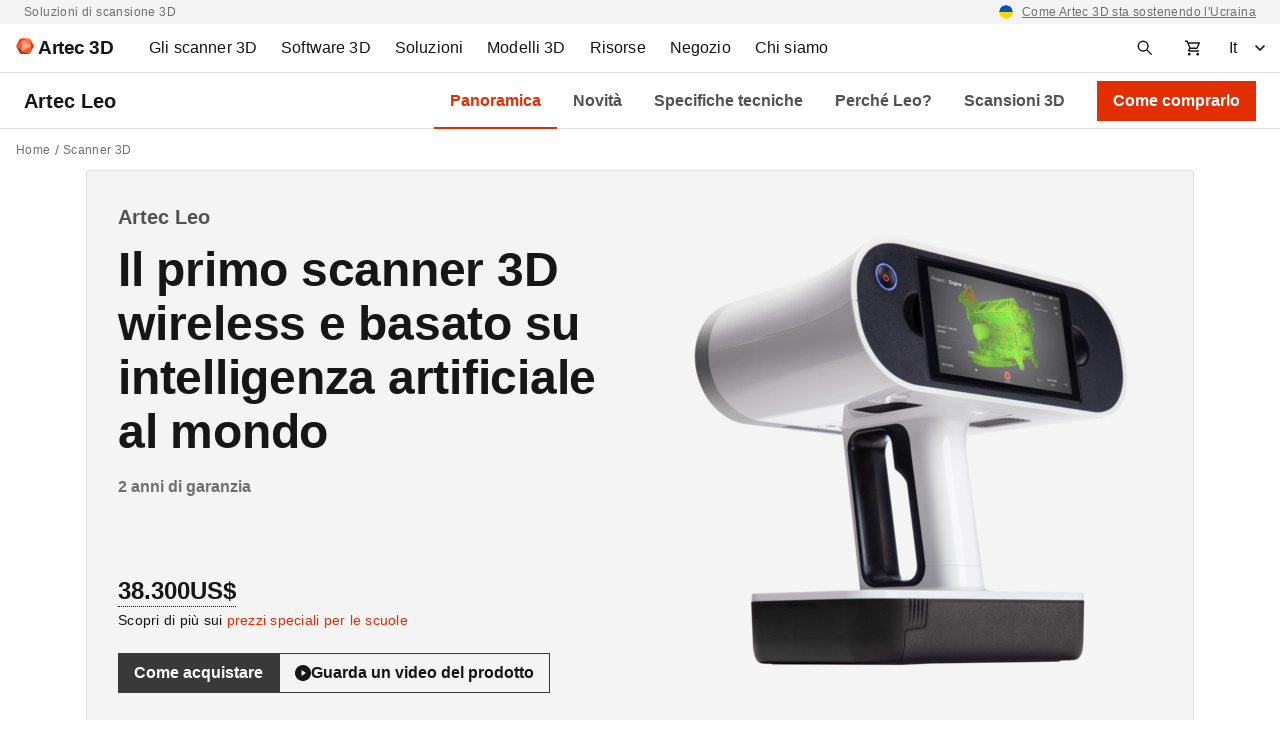

--- FILE ---
content_type: text/html; charset=UTF-8
request_url: https://www.artec3d.com/it/portable-3d-scanners/artec-leo
body_size: 293234
content:
<!DOCTYPE html>
<html lang="it" dir="ltr" prefix="og: https://ogp.me/ns#">
  <head>
    <meta charset="utf-8" />
<noscript><style>form.antibot * :not(.antibot-message) { display: none !important; }</style>
</noscript><style>/* @see https://github.com/aFarkas/lazysizes#broken-image-symbol */.js img.lazyload:not([src]) { visibility: hidden; }/* @see https://github.com/aFarkas/lazysizes#automatically-setting-the-sizes-attribute */.js img.lazyloaded[data-sizes=auto] { display: block; width: 100%; }</style>
<meta name="description" content="Il primo scanner 3D wireless e basato su intelligenza artificiale al mondo" />
<link rel="canonical" href="https://www.artec3d.com/it/portable-3d-scanners/artec-leo" />
<meta name="generator" content="Artec 3D LTD" />
<link rel="apple-touch-icon" sizes="76x76" href="/themes/custom/artecb4/img/meta-icons/apple-touch-icon-76x76.png" />
<link rel="apple-touch-icon" sizes="120x120" href="/themes/custom/artecb4/img/meta-icons/apple-touch-icon-120x120.png" />
<link rel="apple-touch-icon" sizes="152x152" href="/themes/custom/artecb4/img/meta-icons/apple-touch-icon-152x152.png" />
<link rel="apple-touch-icon-precomposed" href="/themes/custom/artecb4/img/meta-icons/apple-touch-icon-precomposed.png" />
<meta property="og:site_name" content="Soluzioni Professionali per la Scansione 3D | Artec3D" />
<meta property="og:type" content="article" />
<meta property="og:url" content="https://www.artec3d.com/it/portable-3d-scanners/artec-leo" />
<meta property="og:title" content="Artec Leo" />
<meta property="og:image" content="https://cdn.artec3d.com/content-hub-images/artec-leo-1-8.jpg" />
<meta property="og:image:width" content="1200" />
<meta property="og:image:height" content="630" />
<meta name="twitter:card" content="summary_large_image" />
<meta name="MobileOptimized" content="width" />
<meta name="HandheldFriendly" content="true" />
<meta name="viewport" content="width=device-width, initial-scale=1.0" />
<link rel="alternate" hreflang="en" href="https://www.artec3d.com/portable-3d-scanners/artec-leo" />
<link rel="alternate" hreflang="de" href="https://www.artec3d.com/de/portable-3d-scanners/artec-leo" />
<link rel="alternate" hreflang="fr" href="https://www.artec3d.com/fr/portable-3d-scanners/artec-leo" />
<link rel="alternate" hreflang="es" href="https://www.artec3d.com/es/portable-3d-scanners/artec-leo" />
<link rel="alternate" hreflang="it" href="https://www.artec3d.com/it/portable-3d-scanners/artec-leo" />
<link rel="alternate" hreflang="ja" href="https://www.artec3d.com/ja/portable-3d-scanners/artec-leo" />
<link rel="alternate" hreflang="ko" href="https://www.artec3d.com/ko/portable-3d-scanners/artec-leo" />
<link rel="alternate" hreflang="zh" href="https://www.artec3d.cn/portable-3d-scanners/artec-leo" />
<link rel="icon" href="/themes/custom/artecb4/favicon.ico" type="image/vnd.microsoft.icon" />

    <title>Artec Leo | Soluzioni Professionali per la Scansione 3D | Artec3D</title>
    <link rel="preload" href="/themes/custom/artecb4/fonts/Roboto/Roboto.woff2" as="font" type="font/woff2" crossorigin="">
    <link rel="preload" href="/themes/custom/artecb4/fonts/Roboto/Roboto-Bold.woff2" as="font" type="font/woff2" crossorigin="">
    <link rel="preload" href="/themes/custom/artecb4/fonts/Inter/Inter-Bold.woff2" as="font" type="font/woff2" crossorigin="">
    <link rel="alternate" type="application/rss+xml" title="Artec 3D Notizie" href="/it/news/rss.php">
    <link rel="alternate" type="application/rss+xml" title="Artec 3D Eventi" href="/it/events/rss.php">
    <script type="text/javascript">
      function getGtmSessionId(t){var e=function(){if(window.ga&&"function"==typeof window.ga.getAll)
      {var i=window.ga.getAll();i[1]?t(i[1].get("dimension3")):t("is not set (no data)")}
      else e.retries++,e.retries<e.maxRetries?setTimeout(e,500):window.ga
        &&"function"!=typeof window.ga.getAll?t("is not set (timeout not initialized)"):
          t("is not set (timeout no GA)")};e.retries=0,e.maxRetries=100,t("is not set (default)"),
        setTimeout(e)}
    </script>
    <meta name="yandex-verification" content="31d55f43837c1b3f">

     
              <!-- GTM -->
        <script>(function(w,d,s,l,i){w[l]=w[l]||[];w[l].push({'gtm.start':
              new Date().getTime(),event:'gtm.js'});var f=d.getElementsByTagName(s)[0],
            j=d.createElement(s),dl=l!='dataLayer'?'&l='+l:'';j.async=true;j.src=
            'https://www.googletagmanager.com/gtm.js?id='+i+dl;f.parentNode.insertBefore(j,f);
          })(window,document,'script','dataLayer','GTM-5GSB5M');</script>
        <!-- /GTM -->
          
    <link rel="manifest" href="/manifest.json">

    <link rel="stylesheet" media="all" href="/files/css/css_H9CuJraiNJkKo6HaNX2X_CbBdXC87rB2guR1A-LAxYw.css" />
<link rel="stylesheet" media="all" href="/files/css/css_k0IswgDjvERy0UAD9UGl7DMSG76R0lbNXbDDBHehpQ8.css" />

    
      <!--[if gte IE 9]>
      <style type="text/css">
        .button-red {
          filter: none;
        }
      </style>
      <![endif]-->
  </head>

  
  <body>
          <!-- GTM -->
      <noscript><iframe src="https://www.googletagmanager.com/ns.html?id=GTM-5GSB5M"
                        height="0" width="0" style="display:none;visibility:hidden"></iframe></noscript>
      <!-- /GTM -->
      
    
      <div class="dialog-off-canvas-main-canvas" data-off-canvas-main-canvas>
    <div class="top-bar-descriptor gray-bg"><div class="container"><div class="d-flex justify-content-center justify-content-lg-between"><div class="d-none d-lg-block"><p>Soluzioni di scansione 3D</p></div><div><p class="text-right"><span data-href="/it/news/supporting-ukraine">Come Artec 3D sta sostenendo l'Ucraina</span></p></div></div></div></div>
<header class="header">
  <div class="container header-menu-container pr-0">
    <div class="d-flex">

      <div class="header-menu-toggler">
                


<button
        class="btn-icon btn-ghost  header-menu-toggler--btn header-menu-toggler--btn-open"
    data-theme="artecb4"     aria-label="Main menu"      >

  
            <i class="icon"><svg xmlns="http://www.w3.org/2000/svg" width="16" height="16" fill="none" viewBox="0 0 16 16"><mask id="menu_toggler" width="20" height="20" x="-2" y="-2" maskUnits="userSpaceOnUse" style="mask-type:alpha"><path fill="#D9D9D9" d="M-2-2h20v20H-2z"/></mask><g mask="url(#menu_toggler)"><path fill="#161616" d="M1 12.5V11h14v1.5H1Zm0-3.75v-1.5h14v1.5H1ZM1 5V3.5h14V5H1Z"/></g></svg></i>
      
  </button>
                


<button
        class="btn-icon btn-ghost  header-menu-toggler--btn header-menu-toggler--btn-close white-bg"
    data-theme="artecb4"     aria-label="Close the main menu"      >

  
            <i class="icon"><svg width="24" height="24" viewBox="0 0 24 24" fill="none" xmlns="http://www.w3.org/2000/svg"><path fill-rule="evenodd" clip-rule="evenodd" d="M13.414 12l5.293-5.293a.999.999 0 10-1.414-1.414L12 10.586 6.707 5.293a.999.999 0 10-1.414 1.414L10.586 12l-5.293 5.293a.999.999 0 101.414 1.414L12 13.414l5.293 5.293a.997.997 0 001.414 0 .999.999 0 000-1.414L13.414 12z" fill="#161616"/></svg></i>
      
  </button>
        <div class="overlay overlay-mobile"></div>
      </div>

      <div class="header-logo">
                <a href="https://www.artec3d.com/it" class="header-logo__link" aria-label="Artec 3D">
          <span class="header-logo__link-inner">
            <svg xmlns="http://www.w3.org/2000/svg" width="18" height="16" fill="none" viewBox="0 0 18 16"><g clip-path="url(#artec_logo)"><path fill="#FFA788" d="M14.787 8 6.102 3.09v9.82L14.787 8Z"/><path fill="#FC5722" d="m6.1 12.885.01-9.796L0 7.987l6.1 4.898ZM13.674 15.875 6.102 12.91 14.787 8l-1.113 7.875Z"/><path fill="#FF7847" d="M6.102 3.09 14.787 8 13.651.125 6.101 3.09Z"/><path fill="#F03D00" d="M13.651.125 6.101 3.09 4.35.125h9.302Z"/><path fill="#E53A00" d="M0 7.987 4.349.125 6.102 3.09 0 7.987Z"/><path fill="#A52300" d="m0 7.987 4.347 7.888 1.755-2.965L0 7.987Z"/><path fill="#C93200" d="M13.674 15.875 6.102 12.91l-1.756 2.965h9.328Z"/><path fill="#DE3800" d="m18 8-4.326 7.875L14.787 8H18Z"/><path fill="#F03D00" d="M13.651.125 18.001 8h-3.214L13.652.125Z"/></g><defs><clipPath id="artec_logo"><path fill="#fff" d="M0 .125h18v15.75H0z"/></clipPath></defs></svg>
            <span class="header-logo__text">Artec 3D</span>
          </span>
        </a>
      </div>

      <div class="header-menu">
          
<ul data-region="header" class="menu menu-level-0">
            
      <li class="menu-item menu-item--expanded left-panel-menu__group menu-item--active-trail menu-group-3d-scanners">
        
                  <a href="/it/portable-3d-scanners" aria-label="3D Scanners" tabindex="0" data-drupal-link-system-path="node/12845">                    <span class="left-panel-menu__title">Gli scanner 3D</span>
          <span class="left-panel-menu__icon-mob"><svg xmlns="http://www.w3.org/2000/svg" width="16" height="16" fill="none" viewBox="0 0 16 16"><path fill="#525252" d="m8 11.062-5-5L4.062 5 8 8.938 11.938 5 13 6.062l-5 5Z"/></svg></span>
        </a>
        
        <div class="left-panel-menu__group-links" data-group-links-index="1">
                                    <button data-href="/it/portable-3d-scanners" class="left-panel-menu__item d-lg-none" data-button-index="1" aria-label="Tutti gli scanner 3D">
                Tutti gli scanner 3D
              </button>
                      
                                  
  
        


      <div class="submenu-wrapper group-3d-scanners">
        <ul class="menu container menu-level-1">
                  
        <li class="menu-item menu-item--expanded left-panel-menu__group menu-item--active-trail submenu-active menu-item-tab submenu-all-3d-scanners-1">
                                                          <a href="/it/portable-3d-scanners" class="menu-item--open-mobile menu-item--hide" data-drupal-link-system-path="node/12845">                                          <span class="left-panel-menu__title">Tutti gli scanner 3D</span>
              <span class="left-panel-menu__icon-desk"><svg xmlns="http://www.w3.org/2000/svg" width="16" height="16" viewBox="0 0 16 16" fill="none"><path d="M8.545 1.58 7.131 2.994 11.361 7H1v2h10.361l-4.23 4.006 1.414 1.414L14.965 8l-6.42-6.42Z" fill="#161616"/></svg>
</span>
              <span class="left-panel-menu__icon-mob"><svg xmlns="http://www.w3.org/2000/svg" width="16" height="16" fill="none" viewBox="0 0 16 16"><path fill="#525252" d="m8 11.062-5-5L4.062 5 8 8.938 11.938 5 13 6.062l-5 5Z"/></svg></span>
            </a>
                                      <button class="menu-item-tab-item menu-item-tab-item--active menu-group-3d-scanners-tab"
                      id="submenu-all-3d-scanners-1"
                      aria-label="Tutti gli scanner 3D">
                Tutti gli scanner 3D
              </button>
                      
                                
  
        


          <ul class="menu left-panel-menu__group-links menu-level-2">
                  
        <li class="menu-item">
                                <div class="link-with-description left-panel-menu__item" data-card-link="/it/portable-3d-scanners/artec-eva" tabindex="0">
                              <span class="link-with-description__icon"><svg xmlns="http://www.w3.org/2000/svg" width="12" height="16" fill="none" viewBox="0 0 12 16">
  <g fill="#161616">
    <path fill-rule="evenodd" d="m4.964.565 4.162.595v14.285H4.58a1 1 0 0 1-.753-.341L1.74 12.718a3.418 3.418 0 0 1-.028-.032l-.352-.408a2 2 0 0 1-.393-1.904l.446-1.425c.077-.264.16-.523.24-.772l.087-.271c.36-1.136.79-2.475 1.205-3.767.332-1.035.655-2.04.925-2.887A1 1 0 0 1 4.964.565Zm1.662 3.88v6.162a.5.5 0 0 1-.314.464l-1.85.74a.5.5 0 0 1-.568-.142l-.58-.69a1.5 1.5 0 0 1-.285-1.412l1.378-4.42a1 1 0 0 1 .955-.702h1.264Z" clip-rule="evenodd"></path>
    <path d="M10.126 15.178V1.302l.141.02a1 1 0 0 1 .859.99v11.133a2 2 0 0 1-1 1.732Z"></path>
  </g>
</svg></span>
                            <div class="link-with-description__content">
                <a href="/it/portable-3d-scanners/artec-eva" class="link-with-description__link" tabindex="-1" data-drupal-link-system-path="node/12850">Artec Eva</a>
                                                  <p>Leggero e veloce, questo scanner a luce strutturata crea modelli 3D di alta qualità a colori.</p>
                              </div>
            </div>
          
                                
  
        
  



                  </li>
                        
        <li class="menu-item menu-item--active-trail">
                                <div class="link-with-description left-panel-menu__item" data-card-link="/it/portable-3d-scanners/artec-leo" tabindex="0">
                              <span class="link-with-description__icon"><svg xmlns="http://www.w3.org/2000/svg" width="12" height="16" fill="none" viewBox="0 0 12 16">
  <path fill="#161616" d="m1.25.5 2.076.692a6 6 0 0 0 1.898.308h6.526v5H.25l1-6Zm1.786 7L1.857 13H.75v2a.5.5 0 0 0 .5.5h7.5a.5.5 0 0 0 .5-.5v-2H7.857l1.179-5.5h-1.5L6.357 13h-2.5l.773-3.605A.5.5 0 0 1 5.118 9h.299l.333-1.5H3.036Z"></path>
</svg></span>
                            <div class="link-with-description__content">
                <a href="/it/portable-3d-scanners/artec-leo" class="link-with-description__link is-active" tabindex="-1" data-drupal-link-system-path="node/13139">Artec Leo</a>
                                                  <p>Scanner 3D laser wireless basato sull&#039;intelligenza artificiale con computer integrato, touchscreen e batteria.</p>
                              </div>
            </div>
          
                                
  
        
  



                  </li>
                        
        <li class="menu-item">
                                <div class="link-with-description left-panel-menu__item" data-card-link="/it/portable-3d-scanners/photogrammetry-metrology-kit" tabindex="0">
                              <span class="link-with-description__icon"><svg xmlns="http://www.w3.org/2000/svg" width="18" height="18" fill="none" viewBox="0 0 18 18">
  <path fill="#1C1B1F" fill-rule="evenodd" d="M2.383 15.617c.255.255.565.383.93.383h11.374c.365 0 .675-.128.93-.383s.383-.565.383-.93v-8.75c0-.364-.128-.674-.383-.929a1.264 1.264 0 0 0-.93-.383h-3.062V3.312c0-.364-.128-.674-.383-.929a1.264 1.264 0 0 0-.93-.383H7.688c-.365 0-.675.128-.93.383a1.264 1.264 0 0 0-.383.93v1.312H3.312c-.364 0-.674.128-.929.383a1.264 1.264 0 0 0-.383.93v8.75c0 .364.128.674.383.929Zm7.93-10.992H7.687V3.312h2.625v1.313Zm-2.745 8.162.929-.928-1.547-1.546 1.547-1.547-.929-.928-1.546 1.546-1.547-1.546-.928.928 1.547 1.546-1.547 1.547.928.928 1.547-1.546 1.546 1.546Z" clip-rule="evenodd"></path>
</svg></span>
                            <div class="link-with-description__content">
                <a href="/it/portable-3d-scanners/photogrammetry-metrology-kit" class="link-with-description__link" tabindex="-1" data-drupal-link-system-path="node/12721">Artec Metrology Kit</a>
                                                  <p>Soluzione di fotogrammetria industriale con eccezionale precisione volumetrica.</p>
                              </div>
            </div>
          
                                
  
        
  



                  </li>
                        
        <li class="menu-item">
                                <div class="link-with-description left-panel-menu__item" data-card-link="/it/portable-3d-scanners/artec-micro" tabindex="0">
                              <span class="link-with-description__icon"><svg xmlns="http://www.w3.org/2000/svg" width="18" height="18" fill="none" viewBox="0 0 18 18">
  <g fill="#161616">
    <path d="M16 3a1 1 0 0 0-1-1H3a1 1 0 0 0-1 1v13h14v-2H9v-1h4v-1H5V5h3.5L9 6h3l.5-1H16V3Z"></path>
    <circle cx="10.5" cy="7.5" r=".5"></circle>
    <circle cx="10.5" cy="9.5" r=".5"></circle>
  </g>
</svg></span>
                            <div class="link-with-description__content">
                <a href="/it/portable-3d-scanners/artec-micro" class="link-with-description__link" tabindex="-1" data-drupal-link-system-path="node/12968">Artec Micro II</a>
                                                  <p>Scanner 3D desktop ad alta risoluzione per la digitalizzazione di piccoli oggetti con una precisione di 5 micron.</p>
                              </div>
            </div>
          
                                
  
        
  



                  </li>
                        
        <li class="menu-item">
                                <div class="link-with-description left-panel-menu__item" data-card-link="/it/portable-3d-scanners/laser-point" tabindex="0">
                              <span class="link-with-description__icon"><svg xmlns="http://www.w3.org/2000/svg" width="18" height="18" fill="none" viewBox="0 0 18 18">
  <path fill="#000" fill-rule="evenodd" d="M7.084 1.98h3.046-.374v2.555L8.47 5.822a.751.751 0 0 0-.22.532v4.339c0 .152.046.3.132.425l1.237 1.8-.237 3.09.166.012a1.007 1.007 0 0 1-.169-.008l-3.227-.443a.754.754 0 0 1-.65-.747v-1.618c0-.143.06-.28.167-.375l.783-.7a.502.502 0 0 0 .167-.374V5.674a.502.502 0 0 0-.13-.339l-.768-.84a.502.502 0 0 1-.078-.564l.348-.696.42-.84a.754.754 0 0 1 .674-.416Zm3.319 13.778 2.097-.779-.5-4v-4.5l.5-3.5-1.744-.736v2.395c0 .2-.08.39-.22.531L9.25 6.457v4.159l1.243 1.808a.75.75 0 0 1 .13.483l-.22 2.851Z" clip-rule="evenodd"></path>
</svg></span>
                            <div class="link-with-description__content">
                <a href="/it/portable-3d-scanners/laser-point" class="link-with-description__link" tabindex="-1" data-drupal-link-system-path="node/13152">Artec Point</a>
                                                  <p>Laser scanner con certificazione ISO che vanta un&#039;accuratezza di 0,02 mm. Perfetto per la metrologia e altri usi industriali.</p>
                              </div>
            </div>
          
                                
  
        
  



                  </li>
                        
        <li class="menu-item">
                                <div class="link-with-description left-panel-menu__item" data-card-link="/it/portable-3d-scanners/laser-ray" tabindex="0">
                              <span class="link-with-description__icon"><svg xmlns="http://www.w3.org/2000/svg" width="18" height="18" fill="none" viewBox="0 0 18 18">
  <path fill="#161616" d="M10.2 8.79H7.64V3h2.56v5.79ZM15.61 3h-3.37v-.49a.528.528 0 0 0-.52-.51c-.28 0-.51.23-.51.51v6.25c0 .57-.46 1.04-1.04 1.04H7.65c-.57 0-1.04-.46-1.04-1.04V2.51A.506.506 0 0 0 6.1 2c-.28 0-.51.23-.51.51V3h-3.2c-.49 0-.89.4-.89.9v9.22c0 .49.4.89.89.89H15.6c.49 0 .89-.4.89-.89V3.9a.88.88 0 0 0-.88-.9ZM5.38 16h7.22v-1H5.38v1Z"></path>
</svg></span>
                            <div class="link-with-description__content">
                <a href="/it/portable-3d-scanners/laser-ray" class="link-with-description__link" tabindex="-1" data-drupal-link-system-path="node/12822">Artec Ray II</a>
                                                  <p>Scanner laser LiDAR a lungo raggio, progettato per catturare rapidamente oggetti di grandi dimensioni.</p>
                              </div>
            </div>
          
                                
  
        
  



                  </li>
                        
        <li class="menu-item">
                                <div class="link-with-description left-panel-menu__item" data-card-link="/it/portable-3d-scanners/artec-spider" tabindex="0">
                              <span class="link-with-description__icon"><svg xmlns="http://www.w3.org/2000/svg" width="18" height="18" fill="none" viewBox="0 0 18 18">
  <path fill="#000" fill-rule="evenodd" d="m8.448 2.23-.272 1.434a.73.73 0 0 0 .717.865c.611 0 1.107.495 1.107 1.107v6.836c0 .568-.46 1.028-1.028 1.028h-.219a.755.755 0 0 0-.755.75L7.99 16h-.12l-2.72-1.587a3.057 3.057 0 0 1-1.463-3.208l1.27-6.709c.07-.376.308-.7.644-.883l2.525-1.367.322-.016Zm1.027-.053-.26 1.376A2.107 2.107 0 0 1 11 5.636v6.836A2.028 2.028 0 0 1 8.997 14.5L8.99 16h4.357l1.019-1.512V4.793L13.164 2.15A.255.255 0 0 0 12.919 2l-3.444.177ZM6.12 11.158l.735-5.148C6.938 5.43 7.435 5 8.02 5a.98.98 0 0 1 .98.98v5.96c0 .521-.511.89-1.006.725l-1.188-.396a1.019 1.019 0 0 1-.686-1.11Z" clip-rule="evenodd"></path>
</svg></span>
                            <div class="link-with-description__content">
                <a href="/it/portable-3d-scanners/artec-spider" class="link-with-description__link" tabindex="-1" data-drupal-link-system-path="node/13104">Artec Spider II</a>
                                                  <p>Scanner portatile ad alta risoluzione per la cattura di superfici intricate senza dover applicare target.</p>
                              </div>
            </div>
          
                                
  
        
  



                  </li>
            </ul>
  


  



                  </li>
                        
        <li class="menu-item menu-item--expanded left-panel-menu__group menu-item-tab submenu-accessories-2">
                                                          <a href="/it/3d-scanning-equipment" class="left-panel-menu__item" data-drupal-link-system-path="node/12967">                                          <span class="left-panel-menu__title">Tutti gli accessori</span>
              <span class="left-panel-menu__icon-desk"><svg xmlns="http://www.w3.org/2000/svg" width="16" height="16" viewBox="0 0 16 16" fill="none"><path d="M8.545 1.58 7.131 2.994 11.361 7H1v2h10.361l-4.23 4.006 1.414 1.414L14.965 8l-6.42-6.42Z" fill="#161616"/></svg>
</span>
              <span class="left-panel-menu__icon-mob"><svg xmlns="http://www.w3.org/2000/svg" width="16" height="16" fill="none" viewBox="0 0 16 16"><path fill="#525252" d="m8 11.062-5-5L4.062 5 8 8.938 11.938 5 13 6.062l-5 5Z"/></svg></span>
            </a>
                                      <button class="menu-item-tab-item menu-group-3d-scanners-tab"
                      id="submenu-accessories-2"
                      aria-label="Accessori">
                Accessori
              </button>
                      
                                
  
        


          <ul class="menu left-panel-menu__group-links menu-level-2">
                  
        <li class="menu-item">
                                <div class="link-with-description left-panel-menu__item" data-card-link="/it/3d-scanning-equipment/eva" tabindex="0">
                              <span class="link-with-description__icon"><svg xmlns="http://www.w3.org/2000/svg" width="12" height="16" fill="none" viewBox="0 0 12 16">
  <g fill="#161616">
    <path fill-rule="evenodd" d="m4.964.565 4.162.595v14.285H4.58a1 1 0 0 1-.753-.341L1.74 12.718a3.418 3.418 0 0 1-.028-.032l-.352-.408a2 2 0 0 1-.393-1.904l.446-1.425c.077-.264.16-.523.24-.772l.087-.271c.36-1.136.79-2.475 1.205-3.767.332-1.035.655-2.04.925-2.887A1 1 0 0 1 4.964.565Zm1.662 3.88v6.162a.5.5 0 0 1-.314.464l-1.85.74a.5.5 0 0 1-.568-.142l-.58-.69a1.5 1.5 0 0 1-.285-1.412l1.378-4.42a1 1 0 0 1 .955-.702h1.264Z" clip-rule="evenodd"></path>
    <path d="M10.126 15.178V1.302l.141.02a1 1 0 0 1 .859.99v11.133a2 2 0 0 1-1 1.732Z"></path>
  </g>
</svg></span>
                            <div class="link-with-description__content">
                <a href="/it/3d-scanning-equipment/eva" class="link-with-description__link" tabindex="-1" data-drupal-link-system-path="node/12973">Per Eva</a>
                                                  <p>Aumenta le prestazioni del tuo scanner e preparalo per le missioni di scansione a lungo raggio.</p>
                              </div>
            </div>
          
                                
  
        
  



                  </li>
                        
        <li class="menu-item">
                                <div class="link-with-description left-panel-menu__item" data-card-link="/it/3d-scanning-equipment/leo" tabindex="0">
                              <span class="link-with-description__icon"><svg xmlns="http://www.w3.org/2000/svg" width="12" height="16" fill="none" viewBox="0 0 12 16">
  <path fill="#161616" d="m1.25.5 2.076.692a6 6 0 0 0 1.898.308h6.526v5H.25l1-6Zm1.786 7L1.857 13H.75v2a.5.5 0 0 0 .5.5h7.5a.5.5 0 0 0 .5-.5v-2H7.857l1.179-5.5h-1.5L6.357 13h-2.5l.773-3.605A.5.5 0 0 1 5.118 9h.299l.333-1.5H3.036Z"></path>
</svg></span>
                            <div class="link-with-description__content">
                <a href="/it/3d-scanning-equipment/leo" class="link-with-description__link" tabindex="-1" data-drupal-link-system-path="node/12970">Per Leo</a>
                                                  <p>Preparati per la scansione di progetti in ambienti difficili con componenti aggiuntivi personalizzati.</p>
                              </div>
            </div>
          
                                
  
        
  



                  </li>
                        
        <li class="menu-item">
                                <div class="link-with-description left-panel-menu__item" data-card-link="/it/3d-scanning-equipment/ray" tabindex="0">
                              <span class="link-with-description__icon"><svg xmlns="http://www.w3.org/2000/svg" width="18" height="18" fill="none" viewBox="0 0 18 18">
  <path fill="#161616" d="M10.2 8.79H7.64V3h2.56v5.79ZM15.61 3h-3.37v-.49a.528.528 0 0 0-.52-.51c-.28 0-.51.23-.51.51v6.25c0 .57-.46 1.04-1.04 1.04H7.65c-.57 0-1.04-.46-1.04-1.04V2.51A.506.506 0 0 0 6.1 2c-.28 0-.51.23-.51.51V3h-3.2c-.49 0-.89.4-.89.9v9.22c0 .49.4.89.89.89H15.6c.49 0 .89-.4.89-.89V3.9a.88.88 0 0 0-.88-.9ZM5.38 16h7.22v-1H5.38v1Z"></path>
</svg></span>
                            <div class="link-with-description__content">
                <a href="/it/3d-scanning-equipment/ray" class="link-with-description__link" tabindex="-1" data-drupal-link-system-path="node/12969">Per Ray II</a>
                                                  <p>Proteggi il tuo LiDAR dagli urti e estendi la sua portata con accessori essenziali.</p>
                              </div>
            </div>
          
                                
  
        
  



                  </li>
                        
        <li class="menu-item">
                                <div class="link-with-description left-panel-menu__item" data-card-link="/it/3d-scanning-equipment/space-spider" tabindex="0">
                              <span class="link-with-description__icon"><svg xmlns="http://www.w3.org/2000/svg" width="18" height="18" fill="none" viewBox="0 0 18 18">
  <path fill="#000" fill-rule="evenodd" d="m8.448 2.23-.272 1.434a.73.73 0 0 0 .717.865c.611 0 1.107.495 1.107 1.107v6.836c0 .568-.46 1.028-1.028 1.028h-.219a.755.755 0 0 0-.755.75L7.99 16h-.12l-2.72-1.587a3.057 3.057 0 0 1-1.463-3.208l1.27-6.709c.07-.376.308-.7.644-.883l2.525-1.367.322-.016Zm1.027-.053-.26 1.376A2.107 2.107 0 0 1 11 5.636v6.836A2.028 2.028 0 0 1 8.997 14.5L8.99 16h4.357l1.019-1.512V4.793L13.164 2.15A.255.255 0 0 0 12.919 2l-3.444.177ZM6.12 11.158l.735-5.148C6.938 5.43 7.435 5 8.02 5a.98.98 0 0 1 .98.98v5.96c0 .521-.511.89-1.006.725l-1.188-.396a1.019 1.019 0 0 1-.686-1.11Z" clip-rule="evenodd"></path>
</svg></span>
                            <div class="link-with-description__content">
                <a href="/it/3d-scanning-equipment/space-spider" class="link-with-description__link" tabindex="-1" data-drupal-link-system-path="node/12972">Per Space Spider</a>
                                                  <p>Scegli velocità di scansione più elevate, maggiore mobilità e precisione costante, anche in condizioni avverse.</p>
                              </div>
            </div>
          
                                
  
        
  



                  </li>
            </ul>
  


  



                  </li>
            </ul>
      </div>
  


  



                  </div>

      </li>
                
      <li class="menu-item menu-item--expanded left-panel-menu__group menu-group-3d-software">
        
                  <a href="/it/3d-software" aria-label="3D Software" tabindex="0" data-drupal-link-system-path="node/13231">                    <span class="left-panel-menu__title">Software 3D</span>
          <span class="left-panel-menu__icon-mob"><svg xmlns="http://www.w3.org/2000/svg" width="16" height="16" fill="none" viewBox="0 0 16 16"><path fill="#525252" d="m8 11.062-5-5L4.062 5 8 8.938 11.938 5 13 6.062l-5 5Z"/></svg></span>
        </a>
        
        <div class="left-panel-menu__group-links" data-group-links-index="2">
                                    <button data-href="/it/3d-software" class="left-panel-menu__item d-lg-none" data-button-index="2" aria-label="Tutti i software 3D">
                Tutti i software 3D
              </button>
                      
                                  
  
        


      <div class="submenu-wrapper group-3d-software">
        <ul class="menu container menu-level-1">
                  
        <li class="menu-item menu-item--expanded left-panel-menu__group submenu-active menu-item-tab submenu-artec-3d-1">
                                                          <a href="" aria-label="Artec 3D" class="menu-item--hide">                                          <span class="left-panel-menu__title">Artec 3D</span>
              <span class="left-panel-menu__icon-desk"><svg xmlns="http://www.w3.org/2000/svg" width="16" height="16" viewBox="0 0 16 16" fill="none"><path d="M8.545 1.58 7.131 2.994 11.361 7H1v2h10.361l-4.23 4.006 1.414 1.414L14.965 8l-6.42-6.42Z" fill="#161616"/></svg>
</span>
              <span class="left-panel-menu__icon-mob"><svg xmlns="http://www.w3.org/2000/svg" width="16" height="16" fill="none" viewBox="0 0 16 16"><path fill="#525252" d="m8 11.062-5-5L4.062 5 8 8.938 11.938 5 13 6.062l-5 5Z"/></svg></span>
            </a>
                                      <button class="menu-item-tab-item menu-item-tab-item--active menu-group-3d-software-tab"
                      id="submenu-artec-3d-1"
                      aria-label="Artec 3D">
                Artec 3D
              </button>
                      
                                
  
        


          <ul class="menu left-panel-menu__group-links menu-level-2">
                  
        <li class="menu-item">
                                <div class="link-with-description left-panel-menu__item" data-card-link="/it/3d-software/artec-studio" tabindex="0">
                              <span class="link-with-description__icon"><svg xmlns="http://www.w3.org/2000/svg" width="18" height="18" fill="none" viewBox="0 0 18 18">
  <path fill="#F03D00" fill-rule="evenodd" d="M.218 1.092C0 1.52 0 2.08 0 3.2v11.6c0 1.12 0 1.68.218 2.108a2 2 0 0 0 .874.874C1.52 18 2.08 18 3.2 18h11.6c1.12 0 1.68 0 2.108-.218a2 2 0 0 0 .874-.874C18 16.48 18 15.92 18 14.8V3.2c0-1.12 0-1.68-.218-2.108a2 2 0 0 0-.874-.874C16.48 0 15.92 0 14.8 0H3.2C2.08 0 1.52 0 1.092.218a2 2 0 0 0-.874.874ZM2.293 13h1.494l.64-1.906h2.905L7.972 13h1.495L6.742 5.271H5.014L2.293 13Zm4.661-3.03L5.908 6.856h-.06L4.803 9.97h2.151Zm6.63-3.344c.261.184.41.44.445.77h1.347a2.013 2.013 0 0 0-.366-1.155 2.35 2.35 0 0 0-.977-.789c-.413-.19-.893-.286-1.442-.286-.54 0-1.025.095-1.453.286a2.443 2.443 0 0 0-1.015.797c-.246.342-.37.74-.37 1.196 0 .554.184.998.551 1.332.37.332.873.58 1.51.744l.879.226c.277.07.518.151.725.242a1.3 1.3 0 0 1 .486.332c.116.13.175.296.178.498a.929.929 0 0 1-.2.58c-.131.165-.312.293-.544.386-.229.09-.495.136-.8.136-.292 0-.556-.044-.792-.132a1.318 1.318 0 0 1-.57-.4 1.17 1.17 0 0 1-.25-.672H9.55c.02.513.154.948.4 1.306.25.357.594.629 1.034.815.443.186.965.279 1.567.279.618 0 1.146-.096 1.58-.287.439-.194.773-.462 1.005-.804.231-.344.347-.743.347-1.196 0-.335-.063-.626-.189-.875a1.942 1.942 0 0 0-.513-.638 2.967 2.967 0 0 0-.728-.438 4.993 4.993 0 0 0-.842-.275l-.725-.182a4.588 4.588 0 0 1-.471-.14 2.155 2.155 0 0 1-.427-.203 1.001 1.001 0 0 1-.305-.302.872.872 0 0 1 .06-.936c.11-.15.27-.27.48-.358.208-.088.458-.132.75-.132.415 0 .753.091 1.012.275Z" clip-rule="evenodd"></path>
</svg></span>
                            <div class="link-with-description__content">
                <a href="/it/3d-software/artec-studio" class="link-with-description__link" tabindex="-1" data-drupal-link-system-path="node/13465">Artec Studio 20</a>
                                                  <p>Trasforma scansioni, foto e video in modelli 3D e file CAD per l&#039;ispezione, il reverse engineering e altro ancora.</p>
                              </div>
            </div>
          
                                
  
        
  



                  </li>
                        
        <li class="menu-item">
                                <div class="link-with-description left-panel-menu__item" data-card-link="/it/3d-software/artec-studio/lite" tabindex="0">
                              <span class="link-with-description__icon"><svg xmlns="http://www.w3.org/2000/svg" width="18" height="18" fill="none" viewBox="0 0 18 18">
  <mask id="mask0_2178_8033" width="18" height="18" x="0" y="0" maskUnits="userSpaceOnUse" style="mask-type:alpha">
    <path fill="#D9D9D9" d="M0 0h18v18H0z"></path>
  </mask>
  <g mask="url(#mask0_2178_8033)">
    <path fill="#161616" d="M8.25 14.569V9.43l-4.5-2.606v5.138l4.5 2.606Zm1.5 0 4.5-2.607V6.826l-4.5 2.606v5.138ZM9 8.137l4.444-2.568L9 3 4.556 5.569 9 8.137Zm-6 5.138a1.461 1.461 0 0 1-.75-1.294V6.02A1.461 1.461 0 0 1 3 4.725l5.25-3.019a1.475 1.475 0 0 1 1.5 0L15 4.725a1.46 1.46 0 0 1 .75 1.294v5.962a1.46 1.46 0 0 1-.75 1.294l-5.25 3.019a1.475 1.475 0 0 1-1.5 0L3 13.275Z"></path>
  </g>
</svg></span>
                            <div class="link-with-description__content">
                <a href="/it/3d-software/artec-studio/lite" class="link-with-description__link" tabindex="-1" data-drupal-link-system-path="node/13466">Artec Studio Lite</a>
                                    
            

      
  <span class="tag-new support-info notification-info-background support-info-border-02 link-with-description__flag"
    >
    
            <p>Novità</p>
      
  </span>
  
      
                                                  <p>Trasforma i tuoi dati in modelli 3D ricchi di dettagli.</p>
                              </div>
            </div>
          
                                
  
        
  



                  </li>
                        
        <li class="menu-item">
                                <div class="link-with-description left-panel-menu__item" data-card-link="/it/3d-software/artec-cloud" tabindex="0">
                              <span class="link-with-description__icon"><svg xmlns="http://www.w3.org/2000/svg" width="18" height="18" fill="none" viewBox="0 0 18 18">
  <path id="Subtract" fill="#6B87FA" fill-rule="evenodd" d="M.218 1.092C0 1.52 0 2.08 0 3.2v11.6c0 1.12 0 1.68.218 2.108a2 2 0 0 0 .874.874C1.52 18 2.08 18 3.2 18h11.6c1.12 0 1.68 0 2.108-.218a2 2 0 0 0 .874-.874C18 16.48 18 15.92 18 14.8V3.2c0-1.12 0-1.68-.218-2.108a2 2 0 0 0-.874-.874C16.48 0 15.92 0 14.8 0H3.2C2.08 0 1.52 0 1.092.218a2 2 0 0 0-.874.874ZM1.914 13h1.494l.64-1.906h2.905L7.593 13h1.495L6.363 5.271H4.635L1.914 13Zm4.661-3.03L5.53 6.856h-.06L4.425 9.97h2.15Zm7.84-2.091h1.412a3.172 3.172 0 0 0-.37-1.147 2.833 2.833 0 0 0-.713-.853 3.075 3.075 0 0 0-.99-.532c-.369-.121-.769-.181-1.2-.181-.674 0-1.277.157-1.81.471-.534.315-.955.769-1.265 1.363-.31.59-.464 1.303-.464 2.136 0 .83.153 1.542.46 2.136.307.593.728 1.047 1.26 1.362.534.314 1.14.472 1.82.472.46 0 .88-.068 1.257-.204.377-.138.706-.33.988-.574.282-.246.51-.53.683-.853.176-.322.29-.666.344-1.034l-1.412-.007a1.682 1.682 0 0 1-1.192 1.324c-.202.06-.418.091-.65.091-.417 0-.788-.102-1.113-.306-.322-.206-.576-.51-.762-.913-.184-.405-.275-.903-.275-1.494 0-.581.091-1.073.275-1.476.184-.405.438-.712.762-.92a2.001 2.001 0 0 1 1.117-.318c.237 0 .457.033.66.098a1.655 1.655 0 0 1 .955.743c.109.18.183.385.223.616Z" clip-rule="evenodd"></path>
</svg></span>
                            <div class="link-with-description__content">
                <a href="/it/3d-software/artec-cloud" class="link-with-description__link" tabindex="-1" data-drupal-link-system-path="node/12731">Artec Cloud</a>
                                                  <p>Esegui il backup, salva, condividi, sincronizza e visualizza i tuoi dati di scansione 3D su qualsiasi browser.</p>
                              </div>
            </div>
          
                                
  
        
  



                  </li>
            </ul>
  


  



                  </li>
                        
        <li class="menu-item menu-item--expanded left-panel-menu__group menu-item-tab submenu-geomagic-2">
                                                          <a href="" aria-label="Geomagic" class="menu-item--hide">                                          <span class="left-panel-menu__title">Geomagic</span>
              <span class="left-panel-menu__icon-desk"><svg xmlns="http://www.w3.org/2000/svg" width="16" height="16" viewBox="0 0 16 16" fill="none"><path d="M8.545 1.58 7.131 2.994 11.361 7H1v2h10.361l-4.23 4.006 1.414 1.414L14.965 8l-6.42-6.42Z" fill="#161616"/></svg>
</span>
              <span class="left-panel-menu__icon-mob"><svg xmlns="http://www.w3.org/2000/svg" width="16" height="16" fill="none" viewBox="0 0 16 16"><path fill="#525252" d="m8 11.062-5-5L4.062 5 8 8.938 11.938 5 13 6.062l-5 5Z"/></svg></span>
            </a>
                                      <button class="menu-item-tab-item menu-group-3d-software-tab"
                      id="submenu-geomagic-2"
                      aria-label="Geomagic">
                Geomagic
              </button>
                      
                                
  
        


          <ul class="menu left-panel-menu__group-links menu-level-2">
                  
        <li class="menu-item">
                                <div class="link-with-description left-panel-menu__item" data-card-link="/it/3d-software/geomagic-design-x" tabindex="0">
                              <span class="link-with-description__icon"><svg xmlns="http://www.w3.org/2000/svg" xmlns:xlink="http://www.w3.org/1999/xlink" width="18" height="18" fill="none" viewBox="0 0 18 18">
  <g clip-path="url(#clip0_1331_12062)">
    <path fill="url(#pattern0_1331_12062)" d="M0 0h18v18H0z"></path>
  </g>
  <defs>
    <clipPath id="clip0_1331_12062">
      <path fill="#fff" d="M0 0h18v18H0z"></path>
    </clipPath>
    <pattern id="pattern0_1331_12062" width="1" height="1" patternContentUnits="objectBoundingBox">
      <use xlink:href="#image0_1331_12062" transform="matrix(.01587 0 0 .01587 -.008 0)"></use>
    </pattern>
    <image xlink:href="[data-uri]" id="image0_1331_12062" width="64" height="63"></image>
  </defs>
</svg></span>
                            <div class="link-with-description__content">
                <a href="/it/3d-software/geomagic-design-x" class="link-with-description__link" tabindex="-1" data-drupal-link-system-path="node/13362">Geomagic Design X</a>
                                                  <p>Trasforma i dati di scansione in modelli CAD solidi modificabili.</p>
                              </div>
            </div>
          
                                
  
        
  



                  </li>
                        
        <li class="menu-item">
                                <div class="link-with-description left-panel-menu__item" data-card-link="/it/3d-software/geomagic-control-x" tabindex="0">
                              <span class="link-with-description__icon"><svg xmlns="http://www.w3.org/2000/svg" xmlns:xlink="http://www.w3.org/1999/xlink" width="18" height="18" fill="none" viewBox="0 0 18 18">
  <g clip-path="url(#clip0_1331_12081)">
    <path fill="url(#pattern0_1331_12081)" d="M0 0h18v18H0z"></path>
  </g>
  <defs>
    <clipPath id="clip0_1331_12081">
      <path fill="#fff" d="M0 0h18v18H0z"></path>
    </clipPath>
    <pattern id="pattern0_1331_12081" width="1" height="1" patternContentUnits="objectBoundingBox">
      <use xlink:href="#image0_1331_12081" transform="scale(.00781)"></use>
    </pattern>
    <image xlink:href="[data-uri]" id="image0_1331_12081" width="128" height="128"></image>
  </defs>
</svg></span>
                            <div class="link-with-description__content">
                <a href="/it/3d-software/geomagic-control-x" class="link-with-description__link" tabindex="-1" data-drupal-link-system-path="node/13016">Geomagic Control X</a>
                                                  <p>Acquisizione, interpretazione e ispezione dei dati di scansione 3D di livello professionale.</p>
                              </div>
            </div>
          
                                
  
        
  



                  </li>
                        
        <li class="menu-item">
                                <div class="link-with-description left-panel-menu__item" data-card-link="/it/3d-software/geomagic-freeform" tabindex="0">
                              <span class="link-with-description__icon"><svg xmlns="http://www.w3.org/2000/svg" xmlns:xlink="http://www.w3.org/1999/xlink" width="18" height="18" fill="none" viewBox="0 0 18 18">
  <g clip-path="url(#clip0_1331_12100)">
    <path fill="url(#pattern0_1331_12100)" d="M0 0h18v18H0z"></path>
  </g>
  <defs>
    <clipPath id="clip0_1331_12100">
      <path fill="#fff" d="M0 0h18v18H0z"></path>
    </clipPath>
    <pattern id="pattern0_1331_12100" width="1" height="1" patternContentUnits="objectBoundingBox">
      <use xlink:href="#image0_1331_12100" transform="translate(0 -.002) scale(.00392)"></use>
    </pattern>
    <image xlink:href="[data-uri]" id="image0_1331_12100" width="255" height="256"></image>
  </defs>
</svg></span>
                            <div class="link-with-description__content">
                <a href="/it/3d-software/geomagic-freeform" class="link-with-description__link" tabindex="-1" data-drupal-link-system-path="node/12737">Geomagic Freeform</a>
                                                  <p>Progetta e realizza forme organiche per la scultura, la superficie e la modellazione CAD.</p>
                              </div>
            </div>
          
                                
  
        
  



                  </li>
                        
        <li class="menu-item">
                                <div class="link-with-description left-panel-menu__item" data-card-link="/it/3d-software/geomagic-wrap" tabindex="0">
                              <span class="link-with-description__icon"><svg xmlns="http://www.w3.org/2000/svg" xmlns:xlink="http://www.w3.org/1999/xlink" width="18" height="18" fill="none" viewBox="0 0 18 18">
  <g clip-path="url(#clip0_1331_12119)">
    <path fill="url(#pattern0_1331_12119)" d="M0 0h18v18H0z"></path>
  </g>
  <defs>
    <clipPath id="clip0_1331_12119">
      <path fill="#fff" d="M0 0h18v18H0z"></path>
    </clipPath>
    <pattern id="pattern0_1331_12119" width="1" height="1" patternContentUnits="objectBoundingBox">
      <use xlink:href="#image0_1331_12119" transform="matrix(.01563 0 0 .01563 -.016 0)"></use>
    </pattern>
    <image xlink:href="[data-uri]" id="image0_1331_12119" width="66" height="64"></image>
  </defs>
</svg></span>
                            <div class="link-with-description__content">
                <a href="/it/3d-software/geomagic-wrap" class="link-with-description__link" tabindex="-1" data-drupal-link-system-path="node/12739">Geomagic Wrap</a>
                                                  <p>Trasforma i dati 3D e i file importati in modelli utilizzabili.</p>
                              </div>
            </div>
          
                                
  
        
  



                  </li>
                        
        <li class="menu-item">
                                <div class="link-with-description left-panel-menu__item" data-card-link="/it/3d-software/solidworks-cad" tabindex="0">
                              <span class="link-with-description__icon"><svg xmlns="http://www.w3.org/2000/svg" xmlns:xlink="http://www.w3.org/1999/xlink" width="18" height="18" fill="none" viewBox="0 0 18 18">
  <g clip-path="url(#clip0_1331_12138)">
    <path fill="url(#pattern0_1331_12138)" d="M0 0h18v18H0z"></path>
  </g>
  <defs>
    <clipPath id="clip0_1331_12138">
      <path fill="#fff" d="M0 0h18v18H0z"></path>
    </clipPath>
    <pattern id="pattern0_1331_12138" width="1" height="1" patternContentUnits="objectBoundingBox">
      <use xlink:href="#image0_1331_12138" transform="scale(.00444)"></use>
    </pattern>
    <image xlink:href="[data-uri]" id="image0_1331_12138" width="225" height="225"></image>
  </defs>
</svg></span>
                            <div class="link-with-description__content">
                <a href="/it/3d-software/solidworks-cad" class="link-with-description__link" tabindex="-1" data-drupal-link-system-path="node/13096">Geomagic for SolidWorks</a>
                                                  <p>Il software CAD standard del settore per l&#039;ingegneria e il design.</p>
                              </div>
            </div>
          
                                
  
        
  



                  </li>
            </ul>
  


  



                  </li>
            </ul>
      </div>
  


  



                  </div>

      </li>
                
      <li class="menu-item menu-item--expanded left-panel-menu__group menu-group-solutions menu-full">
        
                  <a href="/it/3d-scanning-solutions" aria-label="Solutions" tabindex="0" data-drupal-link-system-path="node/12725">                    <span class="left-panel-menu__title">Soluzioni</span>
          <span class="left-panel-menu__icon-mob"><svg xmlns="http://www.w3.org/2000/svg" width="16" height="16" fill="none" viewBox="0 0 16 16"><path fill="#525252" d="m8 11.062-5-5L4.062 5 8 8.938 11.938 5 13 6.062l-5 5Z"/></svg></span>
        </a>
        
        <div class="left-panel-menu__group-links" data-group-links-index="3">
                                    <button data-href="/it/3d-scanning-solutions" class="left-panel-menu__item d-lg-none" data-button-index="3" aria-label="Tutte le soluzioni">
                Tutte le soluzioni
              </button>
                      
                                  
  
        


      <div class="submenu-wrapper group-solutions">
        <ul class="menu container menu-level-1">
                  
        <li class="menu-item menu-item--expanded left-panel-menu__group submenu-active menu-item-tab submenu-by-industry-1">
                                                          <a href="" aria-label="By industry" class="left-panel-menu__item">                                          <span class="left-panel-menu__title">Per settore</span>
              <span class="left-panel-menu__icon-desk"><svg xmlns="http://www.w3.org/2000/svg" width="16" height="16" viewBox="0 0 16 16" fill="none"><path d="M8.545 1.58 7.131 2.994 11.361 7H1v2h10.361l-4.23 4.006 1.414 1.414L14.965 8l-6.42-6.42Z" fill="#161616"/></svg>
</span>
              <span class="left-panel-menu__icon-mob"><svg xmlns="http://www.w3.org/2000/svg" width="16" height="16" fill="none" viewBox="0 0 16 16"><path fill="#525252" d="m8 11.062-5-5L4.062 5 8 8.938 11.938 5 13 6.062l-5 5Z"/></svg></span>
            </a>
                                      <button class="menu-item-tab-item menu-item-tab-item--active menu-group-solutions-tab"
                      id="submenu-by-industry-1"
                      aria-label="Per settore">
                Per settore
              </button>
                      
                                
  
        


          <ul class="menu left-panel-menu__group-links menu-level-2">
                  
        <li class="menu-item">
                                <a href="/it/3d-scanning-solutions/architecture" class="menu-item left-panel-menu__item" data-drupal-link-system-path="node/13041">Architettura</a>
          
                                
  
        
  



                  </li>
                        
        <li class="menu-item">
                                <a href="/it/3d-scanning-solutions/healthcare" class="menu-item left-panel-menu__item" data-drupal-link-system-path="node/12733">Assistenza sanitaria</a>
          
                                
  
        
  



                  </li>
                        
        <li class="menu-item">
                                <a href="/it/3d-scanning-solutions/automotive" class="menu-item left-panel-menu__item" data-drupal-link-system-path="node/13066">Automobilistico</a>
          
                                
  
        
  



                  </li>
                        
        <li class="menu-item">
                                <a href="/it/3d-scanning-solutions/cgi-solutions" class="menu-item left-panel-menu__item" data-drupal-link-system-path="node/12732">CGI</a>
          
                                
  
        
  



                  </li>
                        
        <li class="menu-item">
                                <a href="/it/3d-scanning-solutions/heritage-preservation" class="menu-item left-panel-menu__item" data-drupal-link-system-path="node/12771">Conservazione del patrimonio culturale</a>
          
                                
  
        
  



                  </li>
                        
        <li class="menu-item">
                                <a href="/it/3d-scanning-solutions/medical-device-manufacturing" class="menu-item left-panel-menu__item" data-drupal-link-system-path="node/13060">Fabbricazione di dispositivi medici</a>
          
                                
  
        
  



                  </li>
                        
        <li class="menu-item">
                                <a href="/it/3d-scanning-solutions/forensic" class="menu-item left-panel-menu__item" data-drupal-link-system-path="node/12726">Indagini forensi</a>
          
                                
  
        
  



                  </li>
                        
        <li class="menu-item">
                                <a href="/it/3d-scanning-solutions/education" class="menu-item left-panel-menu__item" data-drupal-link-system-path="node/13204">Istruzione</a>
          
                                
  
        
  



                  </li>
                        
        <li class="menu-item">
                                <a href="/it/3d-scanning-solutions/dentistry" class="menu-item left-panel-menu__item" data-drupal-link-system-path="node/13123">Odontoiatria</a>
          
                                
  
        
  



                  </li>
                        
        <li class="menu-item">
                                <a href="/it/3d-scanning-solutions/jewelry" class="menu-item left-panel-menu__item" data-drupal-link-system-path="node/12851">Oreficeria</a>
          
                                
  
        
  



                  </li>
                        
        <li class="menu-item">
                                <a href="/it/3d-scanning-solutions/manufacturing" class="menu-item left-panel-menu__item" data-drupal-link-system-path="node/12730">Produzione</a>
          
                                
  
        
  



                  </li>
                        
        <li class="menu-item">
                                <a href="/it/3d-scanning-solutions/prosthetics" class="menu-item left-panel-menu__item" data-drupal-link-system-path="node/12998">Prostetica</a>
          
                                
  
        
  



                  </li>
                        
        <li class="menu-item">
                                <a href="/it/3d-scanning-solutions/video-games" class="menu-item left-panel-menu__item" data-drupal-link-system-path="node/12869">Videogiochi</a>
          
                                
  
        
  



                  </li>
            </ul>
  


  



                  </li>
                        
        <li class="menu-item menu-item--expanded left-panel-menu__group menu-item-tab submenu-by-application-2">
                                                          <a href="" aria-label="By application" class="left-panel-menu__item">                                          <span class="left-panel-menu__title">Per applicazione</span>
              <span class="left-panel-menu__icon-desk"><svg xmlns="http://www.w3.org/2000/svg" width="16" height="16" viewBox="0 0 16 16" fill="none"><path d="M8.545 1.58 7.131 2.994 11.361 7H1v2h10.361l-4.23 4.006 1.414 1.414L14.965 8l-6.42-6.42Z" fill="#161616"/></svg>
</span>
              <span class="left-panel-menu__icon-mob"><svg xmlns="http://www.w3.org/2000/svg" width="16" height="16" fill="none" viewBox="0 0 16 16"><path fill="#525252" d="m8 11.062-5-5L4.062 5 8 8.938 11.938 5 13 6.062l-5 5Z"/></svg></span>
            </a>
                                      <button class="menu-item-tab-item menu-group-solutions-tab"
                      id="submenu-by-application-2"
                      aria-label="Per applicazione">
                Per applicazione
              </button>
                      
                                
  
        


          <ul class="menu left-panel-menu__group-links menu-level-2">
                  
        <li class="menu-item">
                                <a href="/it/3d-scanning-solutions/quality-inspection" class="menu-item left-panel-menu__item" data-drupal-link-system-path="node/12723">Ispezione di qualità</a>
          
                                
  
        
  



                  </li>
                        
        <li class="menu-item">
                                <a href="/it/3d-scanning-solutions/additive-manufacturing" class="menu-item left-panel-menu__item" data-drupal-link-system-path="node/12798">Produzione additiva</a>
          
                                
  
        
  



                  </li>
                        
        <li class="menu-item">
                                <a href="/it/3d-scanning-solutions/reverse-engineering" class="menu-item left-panel-menu__item" data-drupal-link-system-path="node/12724">Reverse Engineering</a>
          
                                
  
        
  



                  </li>
            </ul>
  


  



                  </li>
                        
        <li class="menu-item menu-item--expanded left-panel-menu__group menu-item-tab submenu-universal-3">
                                                          <a href="" aria-label="Universal" class="left-panel-menu__item">                                          <span class="left-panel-menu__title">Universale</span>
              <span class="left-panel-menu__icon-desk"><svg xmlns="http://www.w3.org/2000/svg" width="16" height="16" viewBox="0 0 16 16" fill="none"><path d="M8.545 1.58 7.131 2.994 11.361 7H1v2h10.361l-4.23 4.006 1.414 1.414L14.965 8l-6.42-6.42Z" fill="#161616"/></svg>
</span>
              <span class="left-panel-menu__icon-mob"><svg xmlns="http://www.w3.org/2000/svg" width="16" height="16" fill="none" viewBox="0 0 16 16"><path fill="#525252" d="m8 11.062-5-5L4.062 5 8 8.938 11.938 5 13 6.062l-5 5Z"/></svg></span>
            </a>
                                      <button class="menu-item-tab-item menu-group-solutions-tab"
                      id="submenu-universal-3"
                      aria-label="Universale">
                Universale
              </button>
                      
                                
  
        


          <ul class="menu left-panel-menu__group-links menu-level-2">
                  
        <li class="menu-item">
                                <a href="/it/3d-scanning-solutions/cad-modeling" class="menu-item left-panel-menu__item" data-drupal-link-system-path="node/13078">CAD</a>
          
                                
  
        
  



                  </li>
            </ul>
  


  



                  </li>
            </ul>
      </div>
  


  



                  </div>

      </li>
                
      <li class="menu-item menu-item--expanded left-panel-menu__group menu-group-3d-models menu-short">
        
                  <a href="/it/3d-models" aria-label="3D models" tabindex="0" data-drupal-link-system-path="node/5516">                    <span class="left-panel-menu__title">Modelli 3D</span>
          <span class="left-panel-menu__icon-mob"><svg xmlns="http://www.w3.org/2000/svg" width="16" height="16" fill="none" viewBox="0 0 16 16"><path fill="#525252" d="m8 11.062-5-5L4.062 5 8 8.938 11.938 5 13 6.062l-5 5Z"/></svg></span>
        </a>
        
        <div class="left-panel-menu__group-links" data-group-links-index="4">
                                    <button data-href="/it/3d-models" class="left-panel-menu__item d-lg-none" data-button-index="4" aria-label="Tutti i modelli 3D">
                Tutti i modelli 3D
              </button>
                      
                                  
  
        


      <div class="submenu-wrapper group-3d-models">
        <ul class="menu container menu-level-1">
                  
        <li class="expanded-mobile menu-item submenu-active menu-item-tab">
                                                          <a href="/it/3d-models/industrial-design-and-manufacturing" class="as-link expanded-mobile left-panel-menu__item" data-drupal-link-system-path="taxonomy/term/1">                                          <span class="left-panel-menu__title">Industriale</span>
              <span class="left-panel-menu__icon-desk"><svg xmlns="http://www.w3.org/2000/svg" width="16" height="16" viewBox="0 0 16 16" fill="none"><path d="M8.545 1.58 7.131 2.994 11.361 7H1v2h10.361l-4.23 4.006 1.414 1.414L14.965 8l-6.42-6.42Z" fill="#161616"/></svg>
</span>
              <span class="left-panel-menu__icon-mob"><svg xmlns="http://www.w3.org/2000/svg" width="16" height="16" fill="none" viewBox="0 0 16 16"><path fill="#525252" d="m8 11.062-5-5L4.062 5 8 8.938 11.938 5 13 6.062l-5 5Z"/></svg></span>
            </a>
                                  
                                
  
        
  



                  </li>
                        
        <li class="expanded-mobile menu-item menu-item-tab">
                                                          <a href="/it/3d-models/medical" class="as-link expanded-mobile left-panel-menu__item" data-drupal-link-system-path="taxonomy/term/2">                                          <span class="left-panel-menu__title">Medicina</span>
              <span class="left-panel-menu__icon-desk"><svg xmlns="http://www.w3.org/2000/svg" width="16" height="16" viewBox="0 0 16 16" fill="none"><path d="M8.545 1.58 7.131 2.994 11.361 7H1v2h10.361l-4.23 4.006 1.414 1.414L14.965 8l-6.42-6.42Z" fill="#161616"/></svg>
</span>
              <span class="left-panel-menu__icon-mob"><svg xmlns="http://www.w3.org/2000/svg" width="16" height="16" fill="none" viewBox="0 0 16 16"><path fill="#525252" d="m8 11.062-5-5L4.062 5 8 8.938 11.938 5 13 6.062l-5 5Z"/></svg></span>
            </a>
                                  
                                
  
        
  



                  </li>
                        
        <li class="expanded-mobile menu-item menu-item-tab">
                                                          <a href="/it/3d-models/science-and-education" class="as-link expanded-mobile left-panel-menu__item" data-drupal-link-system-path="taxonomy/term/3">                                          <span class="left-panel-menu__title">Scienze</span>
              <span class="left-panel-menu__icon-desk"><svg xmlns="http://www.w3.org/2000/svg" width="16" height="16" viewBox="0 0 16 16" fill="none"><path d="M8.545 1.58 7.131 2.994 11.361 7H1v2h10.361l-4.23 4.006 1.414 1.414L14.965 8l-6.42-6.42Z" fill="#161616"/></svg>
</span>
              <span class="left-panel-menu__icon-mob"><svg xmlns="http://www.w3.org/2000/svg" width="16" height="16" fill="none" viewBox="0 0 16 16"><path fill="#525252" d="m8 11.062-5-5L4.062 5 8 8.938 11.938 5 13 6.062l-5 5Z"/></svg></span>
            </a>
                                  
                                
  
        
  



                  </li>
                        
        <li class="expanded-mobile menu-item menu-item-tab">
                                                          <a href="/it/3d-models/art-and-design" class="as-link expanded-mobile left-panel-menu__item" data-drupal-link-system-path="taxonomy/term/4">                                          <span class="left-panel-menu__title">Arte e Design</span>
              <span class="left-panel-menu__icon-desk"><svg xmlns="http://www.w3.org/2000/svg" width="16" height="16" viewBox="0 0 16 16" fill="none"><path d="M8.545 1.58 7.131 2.994 11.361 7H1v2h10.361l-4.23 4.006 1.414 1.414L14.965 8l-6.42-6.42Z" fill="#161616"/></svg>
</span>
              <span class="left-panel-menu__icon-mob"><svg xmlns="http://www.w3.org/2000/svg" width="16" height="16" fill="none" viewBox="0 0 16 16"><path fill="#525252" d="m8 11.062-5-5L4.062 5 8 8.938 11.938 5 13 6.062l-5 5Z"/></svg></span>
            </a>
                                  
                                
  
        
  



                  </li>
            </ul>
      </div>
  


  



                  </div>

      </li>
                
      <li class="menu-item menu-item--expanded left-panel-menu__group menu-group-resources menu-short">
        
                  <a href="/it/content-hub" aria-label="Resources" tabindex="0" data-drupal-link-system-path="node/4818">                    <span class="left-panel-menu__title">Risorse</span>
          <span class="left-panel-menu__icon-mob"><svg xmlns="http://www.w3.org/2000/svg" width="16" height="16" fill="none" viewBox="0 0 16 16"><path fill="#525252" d="m8 11.062-5-5L4.062 5 8 8.938 11.938 5 13 6.062l-5 5Z"/></svg></span>
        </a>
        
        <div class="left-panel-menu__group-links" data-group-links-index="5">
                                    <button data-href="/it/content-hub" class="left-panel-menu__item d-lg-none" data-button-index="5" aria-label="Tutte le risorse">
                Tutte le risorse
              </button>
                      
                                  
  
        


      <div class="submenu-wrapper group-resources">
        <ul class="menu container menu-level-1">
                  
        <li class="expanded-mobile menu-item submenu-active menu-item-tab">
                                                          <a href="/it/cases" class="as-link expanded-mobile left-panel-menu__item" data-drupal-link-system-path="node/4819">                                          <span class="left-panel-menu__title">Casi di studio</span>
              <span class="left-panel-menu__icon-desk"><svg xmlns="http://www.w3.org/2000/svg" width="16" height="16" viewBox="0 0 16 16" fill="none"><path d="M8.545 1.58 7.131 2.994 11.361 7H1v2h10.361l-4.23 4.006 1.414 1.414L14.965 8l-6.42-6.42Z" fill="#161616"/></svg>
</span>
              <span class="left-panel-menu__icon-mob"><svg xmlns="http://www.w3.org/2000/svg" width="16" height="16" fill="none" viewBox="0 0 16 16"><path fill="#525252" d="m8 11.062-5-5L4.062 5 8 8.938 11.938 5 13 6.062l-5 5Z"/></svg></span>
            </a>
                                  
                                
  
        
  



                  </li>
                        
        <li class="expanded-mobile menu-item menu-item-tab">
                                                          <a href="/it/learning-center" class="as-link expanded-mobile left-panel-menu__item" data-drupal-link-system-path="node/4823">                                          <span class="left-panel-menu__title">Centro di apprendimento</span>
              <span class="left-panel-menu__icon-desk"><svg xmlns="http://www.w3.org/2000/svg" width="16" height="16" viewBox="0 0 16 16" fill="none"><path d="M8.545 1.58 7.131 2.994 11.361 7H1v2h10.361l-4.23 4.006 1.414 1.414L14.965 8l-6.42-6.42Z" fill="#161616"/></svg>
</span>
              <span class="left-panel-menu__icon-mob"><svg xmlns="http://www.w3.org/2000/svg" width="16" height="16" fill="none" viewBox="0 0 16 16"><path fill="#525252" d="m8 11.062-5-5L4.062 5 8 8.938 11.938 5 13 6.062l-5 5Z"/></svg></span>
            </a>
                                  
                                
  
        
  



                  </li>
                        
        <li class="expanded-mobile menu-item menu-item-tab">
                                                          <a href="/it/videos" class="as-link expanded-mobile left-panel-menu__item" data-drupal-link-system-path="node/4841">                                          <span class="left-panel-menu__title">Video</span>
              <span class="left-panel-menu__icon-desk"><svg xmlns="http://www.w3.org/2000/svg" width="16" height="16" viewBox="0 0 16 16" fill="none"><path d="M8.545 1.58 7.131 2.994 11.361 7H1v2h10.361l-4.23 4.006 1.414 1.414L14.965 8l-6.42-6.42Z" fill="#161616"/></svg>
</span>
              <span class="left-panel-menu__icon-mob"><svg xmlns="http://www.w3.org/2000/svg" width="16" height="16" fill="none" viewBox="0 0 16 16"><path fill="#525252" d="m8 11.062-5-5L4.062 5 8 8.938 11.938 5 13 6.062l-5 5Z"/></svg></span>
            </a>
                                  
                                
  
        
  



                  </li>
                        
        <li class="expanded-mobile menu-item menu-item-tab">
                                                          <a href="/it/brochures" class="as-link expanded-mobile left-panel-menu__item" data-drupal-link-system-path="node/4842">                                          <span class="left-panel-menu__title">Brochure</span>
              <span class="left-panel-menu__icon-desk"><svg xmlns="http://www.w3.org/2000/svg" width="16" height="16" viewBox="0 0 16 16" fill="none"><path d="M8.545 1.58 7.131 2.994 11.361 7H1v2h10.361l-4.23 4.006 1.414 1.414L14.965 8l-6.42-6.42Z" fill="#161616"/></svg>
</span>
              <span class="left-panel-menu__icon-mob"><svg xmlns="http://www.w3.org/2000/svg" width="16" height="16" fill="none" viewBox="0 0 16 16"><path fill="#525252" d="m8 11.062-5-5L4.062 5 8 8.938 11.938 5 13 6.062l-5 5Z"/></svg></span>
            </a>
                                  
                                
  
        
  



                  </li>
                        
        <li class="expanded-mobile menu-item menu-item-tab">
                                                          <a href="/it/prices/scanning-courses" class="as-link expanded-mobile left-panel-menu__item" data-drupal-link-system-path="node/12988">                                          <span class="left-panel-menu__title">Corsi di scansione 3D</span>
              <span class="left-panel-menu__icon-desk"><svg xmlns="http://www.w3.org/2000/svg" width="16" height="16" viewBox="0 0 16 16" fill="none"><path d="M8.545 1.58 7.131 2.994 11.361 7H1v2h10.361l-4.23 4.006 1.414 1.414L14.965 8l-6.42-6.42Z" fill="#161616"/></svg>
</span>
              <span class="left-panel-menu__icon-mob"><svg xmlns="http://www.w3.org/2000/svg" width="16" height="16" fill="none" viewBox="0 0 16 16"><path fill="#525252" d="m8 11.062-5-5L4.062 5 8 8.938 11.938 5 13 6.062l-5 5Z"/></svg></span>
            </a>
                                  
                                
  
        
  



                  </li>
                        
        <li class="expanded-mobile menu-item menu-item-tab">
                                                          <a href="/it/support" class="as-link expanded-mobile left-panel-menu__item" data-drupal-link-system-path="node/12649">                                          <span class="left-panel-menu__title">Assistenza</span>
              <span class="left-panel-menu__icon-desk"><svg xmlns="http://www.w3.org/2000/svg" width="16" height="16" viewBox="0 0 16 16" fill="none"><path d="M8.545 1.58 7.131 2.994 11.361 7H1v2h10.361l-4.23 4.006 1.414 1.414L14.965 8l-6.42-6.42Z" fill="#161616"/></svg>
</span>
              <span class="left-panel-menu__icon-mob"><svg xmlns="http://www.w3.org/2000/svg" width="16" height="16" fill="none" viewBox="0 0 16 16"><path fill="#525252" d="m8 11.062-5-5L4.062 5 8 8.938 11.938 5 13 6.062l-5 5Z"/></svg></span>
            </a>
                                  
                                
  
        
  



                  </li>
            </ul>
      </div>
  


  



                  </div>

      </li>
                
      <li class="menu-item menu-item--expanded left-panel-menu__group menu-group-store menu-short">
        
                  <a href="/it/prices" aria-label="Store" tabindex="0" data-drupal-link-system-path="node/12452">                    <span class="left-panel-menu__title">Negozio</span>
          <span class="left-panel-menu__icon-mob"><svg xmlns="http://www.w3.org/2000/svg" width="16" height="16" fill="none" viewBox="0 0 16 16"><path fill="#525252" d="m8 11.062-5-5L4.062 5 8 8.938 11.938 5 13 6.062l-5 5Z"/></svg></span>
        </a>
        
        <div class="left-panel-menu__group-links" data-group-links-index="6">
                                
                                  
  
        


      <div class="submenu-wrapper group-store">
        <ul class="menu container menu-level-1">
                  
        <li class="expanded-mobile menu-item submenu-active menu-item-tab">
                                                          <a href="/it/prices" class="as-link expanded-mobile left-panel-menu__item" data-drupal-link-system-path="node/12452">                                          <span class="left-panel-menu__title">Negozio e prezzi</span>
              <span class="left-panel-menu__icon-desk"><svg xmlns="http://www.w3.org/2000/svg" width="16" height="16" viewBox="0 0 16 16" fill="none"><path d="M8.545 1.58 7.131 2.994 11.361 7H1v2h10.361l-4.23 4.006 1.414 1.414L14.965 8l-6.42-6.42Z" fill="#161616"/></svg>
</span>
              <span class="left-panel-menu__icon-mob"><svg xmlns="http://www.w3.org/2000/svg" width="16" height="16" fill="none" viewBox="0 0 16 16"><path fill="#525252" d="m8 11.062-5-5L4.062 5 8 8.938 11.938 5 13 6.062l-5 5Z"/></svg></span>
            </a>
                                  
                                
  
        
  



                  </li>
                        
        <li class="expanded-mobile menu-item menu-item-tab">
                                                          <a href="/it/educational-packages" class="as-link expanded-mobile left-panel-menu__item" data-drupal-link-system-path="node/12980">                                          <span class="left-panel-menu__title">Pacchetti formativi</span>
              <span class="left-panel-menu__icon-desk"><svg xmlns="http://www.w3.org/2000/svg" width="16" height="16" viewBox="0 0 16 16" fill="none"><path d="M8.545 1.58 7.131 2.994 11.361 7H1v2h10.361l-4.23 4.006 1.414 1.414L14.965 8l-6.42-6.42Z" fill="#161616"/></svg>
</span>
              <span class="left-panel-menu__icon-mob"><svg xmlns="http://www.w3.org/2000/svg" width="16" height="16" fill="none" viewBox="0 0 16 16"><path fill="#525252" d="m8 11.062-5-5L4.062 5 8 8.938 11.938 5 13 6.062l-5 5Z"/></svg></span>
            </a>
                                  
                                
  
        
  



                  </li>
                        
        <li class="expanded-mobile menu-item menu-item-tab">
                                                          <a href="/it/where-to-buy" class="as-link expanded-mobile left-panel-menu__item" data-drupal-link-system-path="node/12454">                                          <span class="left-panel-menu__title">Trova un rivenditore</span>
              <span class="left-panel-menu__icon-desk"><svg xmlns="http://www.w3.org/2000/svg" width="16" height="16" viewBox="0 0 16 16" fill="none"><path d="M8.545 1.58 7.131 2.994 11.361 7H1v2h10.361l-4.23 4.006 1.414 1.414L14.965 8l-6.42-6.42Z" fill="#161616"/></svg>
</span>
              <span class="left-panel-menu__icon-mob"><svg xmlns="http://www.w3.org/2000/svg" width="16" height="16" fill="none" viewBox="0 0 16 16"><path fill="#525252" d="m8 11.062-5-5L4.062 5 8 8.938 11.938 5 13 6.062l-5 5Z"/></svg></span>
            </a>
                                  
                                
  
        
  



                  </li>
                        
        <li class="expanded-mobile menu-item menu-item-tab">
                                                          <a href="/it/3d-scanning-services" class="as-link expanded-mobile left-panel-menu__item" data-drupal-link-system-path="node/12458">                                          <span class="left-panel-menu__title">Servizi di scansione 3D</span>
              <span class="left-panel-menu__icon-desk"><svg xmlns="http://www.w3.org/2000/svg" width="16" height="16" viewBox="0 0 16 16" fill="none"><path d="M8.545 1.58 7.131 2.994 11.361 7H1v2h10.361l-4.23 4.006 1.414 1.414L14.965 8l-6.42-6.42Z" fill="#161616"/></svg>
</span>
              <span class="left-panel-menu__icon-mob"><svg xmlns="http://www.w3.org/2000/svg" width="16" height="16" fill="none" viewBox="0 0 16 16"><path fill="#525252" d="m8 11.062-5-5L4.062 5 8 8.938 11.938 5 13 6.062l-5 5Z"/></svg></span>
            </a>
                                  
                                
  
        
  



                  </li>
                        
        <li class="expanded-mobile menu-item menu-item-tab">
                                                          <a href="/it/3d-printing-services" class="as-link expanded-mobile left-panel-menu__item" data-drupal-link-system-path="node/12459">                                          <span class="left-panel-menu__title">Servizi di stampa 3D</span>
              <span class="left-panel-menu__icon-desk"><svg xmlns="http://www.w3.org/2000/svg" width="16" height="16" viewBox="0 0 16 16" fill="none"><path d="M8.545 1.58 7.131 2.994 11.361 7H1v2h10.361l-4.23 4.006 1.414 1.414L14.965 8l-6.42-6.42Z" fill="#161616"/></svg>
</span>
              <span class="left-panel-menu__icon-mob"><svg xmlns="http://www.w3.org/2000/svg" width="16" height="16" fill="none" viewBox="0 0 16 16"><path fill="#525252" d="m8 11.062-5-5L4.062 5 8 8.938 11.938 5 13 6.062l-5 5Z"/></svg></span>
            </a>
                                  
                                
  
        
  



                  </li>
            </ul>
      </div>
  


  



                  </div>

      </li>
                
      <li class="menu-item menu-item--expanded left-panel-menu__group menu-group-about menu-short">
        
                  <a href="/it/corporate" aria-label="About" tabindex="0" data-drupal-link-system-path="node/12645">                    <span class="left-panel-menu__title">Chi siamo</span>
          <span class="left-panel-menu__icon-mob"><svg xmlns="http://www.w3.org/2000/svg" width="16" height="16" fill="none" viewBox="0 0 16 16"><path fill="#525252" d="m8 11.062-5-5L4.062 5 8 8.938 11.938 5 13 6.062l-5 5Z"/></svg></span>
        </a>
        
        <div class="left-panel-menu__group-links" data-group-links-index="7">
                                    <button data-href="/it/corporate" class="left-panel-menu__item d-lg-none" data-button-index="7" aria-label="Informazioni su Artec 3D">
                Informazioni su Artec 3D
              </button>
                      
                                  
  
        


      <div class="submenu-wrapper group-about">
        <ul class="menu container menu-level-1">
                  
        <li class="expanded-mobile menu-item submenu-active menu-item-tab">
                                                          <a href="/it/news" class="as-link expanded-mobile left-panel-menu__item" data-drupal-link-system-path="node/4821">                                          <span class="left-panel-menu__title">Novità</span>
              <span class="left-panel-menu__icon-desk"><svg xmlns="http://www.w3.org/2000/svg" width="16" height="16" viewBox="0 0 16 16" fill="none"><path d="M8.545 1.58 7.131 2.994 11.361 7H1v2h10.361l-4.23 4.006 1.414 1.414L14.965 8l-6.42-6.42Z" fill="#161616"/></svg>
</span>
              <span class="left-panel-menu__icon-mob"><svg xmlns="http://www.w3.org/2000/svg" width="16" height="16" fill="none" viewBox="0 0 16 16"><path fill="#525252" d="m8 11.062-5-5L4.062 5 8 8.938 11.938 5 13 6.062l-5 5Z"/></svg></span>
            </a>
                                  
                                
  
        
  



                  </li>
                        
        <li class="expanded-mobile menu-item menu-item-tab">
                                                          <a href="/it/events" class="as-link expanded-mobile left-panel-menu__item" data-drupal-link-system-path="node/4822">                                          <span class="left-panel-menu__title">Eventi</span>
              <span class="left-panel-menu__icon-desk"><svg xmlns="http://www.w3.org/2000/svg" width="16" height="16" viewBox="0 0 16 16" fill="none"><path d="M8.545 1.58 7.131 2.994 11.361 7H1v2h10.361l-4.23 4.006 1.414 1.414L14.965 8l-6.42-6.42Z" fill="#161616"/></svg>
</span>
              <span class="left-panel-menu__icon-mob"><svg xmlns="http://www.w3.org/2000/svg" width="16" height="16" fill="none" viewBox="0 0 16 16"><path fill="#525252" d="m8 11.062-5-5L4.062 5 8 8.938 11.938 5 13 6.062l-5 5Z"/></svg></span>
            </a>
                                  
                                
  
        
  



                  </li>
                        
        <li class="expanded-mobile menu-item menu-item-tab">
                                                          <a href="/it/corporate/in-the-media" class="as-link expanded-mobile left-panel-menu__item" data-drupal-link-system-path="node/12654">                                          <span class="left-panel-menu__title">Nei media</span>
              <span class="left-panel-menu__icon-desk"><svg xmlns="http://www.w3.org/2000/svg" width="16" height="16" viewBox="0 0 16 16" fill="none"><path d="M8.545 1.58 7.131 2.994 11.361 7H1v2h10.361l-4.23 4.006 1.414 1.414L14.965 8l-6.42-6.42Z" fill="#161616"/></svg>
</span>
              <span class="left-panel-menu__icon-mob"><svg xmlns="http://www.w3.org/2000/svg" width="16" height="16" fill="none" viewBox="0 0 16 16"><path fill="#525252" d="m8 11.062-5-5L4.062 5 8 8.938 11.938 5 13 6.062l-5 5Z"/></svg></span>
            </a>
                                  
                                
  
        
  



                  </li>
                        
        <li class="menu-item menu-item-tab">
                                                          <a href="/it/corporate/sustainability" class="left-panel-menu__item" data-drupal-link-system-path="node/13536">                                          <span class="left-panel-menu__title">Sostenibilità</span>
              <span class="left-panel-menu__icon-desk"><svg xmlns="http://www.w3.org/2000/svg" width="16" height="16" viewBox="0 0 16 16" fill="none"><path d="M8.545 1.58 7.131 2.994 11.361 7H1v2h10.361l-4.23 4.006 1.414 1.414L14.965 8l-6.42-6.42Z" fill="#161616"/></svg>
</span>
              <span class="left-panel-menu__icon-mob"><svg xmlns="http://www.w3.org/2000/svg" width="16" height="16" fill="none" viewBox="0 0 16 16"><path fill="#525252" d="m8 11.062-5-5L4.062 5 8 8.938 11.938 5 13 6.062l-5 5Z"/></svg></span>
            </a>
                                  
                                
  
        
  



                  </li>
                        
        <li class="expanded-mobile menu-item menu-item-tab">
                                                          <a href="/it/corporate/history" class="as-link expanded-mobile left-panel-menu__item" data-drupal-link-system-path="node/12646">                                          <span class="left-panel-menu__title">Storia</span>
              <span class="left-panel-menu__icon-desk"><svg xmlns="http://www.w3.org/2000/svg" width="16" height="16" viewBox="0 0 16 16" fill="none"><path d="M8.545 1.58 7.131 2.994 11.361 7H1v2h10.361l-4.23 4.006 1.414 1.414L14.965 8l-6.42-6.42Z" fill="#161616"/></svg>
</span>
              <span class="left-panel-menu__icon-mob"><svg xmlns="http://www.w3.org/2000/svg" width="16" height="16" fill="none" viewBox="0 0 16 16"><path fill="#525252" d="m8 11.062-5-5L4.062 5 8 8.938 11.938 5 13 6.062l-5 5Z"/></svg></span>
            </a>
                                  
                                
  
        
  



                  </li>
                        
        <li class="expanded-mobile menu-item menu-item-tab">
                                                          <a href="/showroom" class="as-link expanded-mobile left-panel-menu__item">                                          <span class="left-panel-menu__title">Showroom</span>
              <span class="left-panel-menu__icon-desk"><svg xmlns="http://www.w3.org/2000/svg" width="16" height="16" viewBox="0 0 16 16" fill="none"><path d="M8.545 1.58 7.131 2.994 11.361 7H1v2h10.361l-4.23 4.006 1.414 1.414L14.965 8l-6.42-6.42Z" fill="#161616"/></svg>
</span>
              <span class="left-panel-menu__icon-mob"><svg xmlns="http://www.w3.org/2000/svg" width="16" height="16" fill="none" viewBox="0 0 16 16"><path fill="#525252" d="m8 11.062-5-5L4.062 5 8 8.938 11.938 5 13 6.062l-5 5Z"/></svg></span>
            </a>
                                  
                                
  
        
  



                  </li>
                        
        <li class="expanded-mobile menu-item menu-item-tab">
                                                          <a href="https://careers.artec3d.com" class="as-link expanded-mobile left-panel-menu__item">                                          <span class="left-panel-menu__title">Opportunità di lavoro</span>
              <span class="left-panel-menu__icon-desk"><svg xmlns="http://www.w3.org/2000/svg" width="16" height="16" viewBox="0 0 16 16" fill="none"><path d="M8.545 1.58 7.131 2.994 11.361 7H1v2h10.361l-4.23 4.006 1.414 1.414L14.965 8l-6.42-6.42Z" fill="#161616"/></svg>
</span>
              <span class="left-panel-menu__icon-mob"><svg xmlns="http://www.w3.org/2000/svg" width="16" height="16" fill="none" viewBox="0 0 16 16"><path fill="#525252" d="m8 11.062-5-5L4.062 5 8 8.938 11.938 5 13 6.062l-5 5Z"/></svg></span>
            </a>
                                  
                                
  
        
  



                  </li>
                        
        <li class="expanded-mobile menu-item menu-item-tab">
                                                          <a href="/it/contacts" class="as-link expanded-mobile left-panel-menu__item" data-drupal-link-system-path="node/12653">                                          <span class="left-panel-menu__title">Contattaci</span>
              <span class="left-panel-menu__icon-desk"><svg xmlns="http://www.w3.org/2000/svg" width="16" height="16" viewBox="0 0 16 16" fill="none"><path d="M8.545 1.58 7.131 2.994 11.361 7H1v2h10.361l-4.23 4.006 1.414 1.414L14.965 8l-6.42-6.42Z" fill="#161616"/></svg>
</span>
              <span class="left-panel-menu__icon-mob"><svg xmlns="http://www.w3.org/2000/svg" width="16" height="16" fill="none" viewBox="0 0 16 16"><path fill="#525252" d="m8 11.062-5-5L4.062 5 8 8.938 11.938 5 13 6.062l-5 5Z"/></svg></span>
            </a>
                                  
                                
  
        
  



                  </li>
            </ul>
      </div>
  


  



                  </div>

      </li>
      </ul>


      </div>

      <div class="header-search search-n-lang">
                


<button
        class="btn-icon btn-ghost  header-search--toggler"
        aria-label="Search"      >

  
            <i class="icon"><svg xmlns="http://www.w3.org/2000/svg" width="18" height="18" fill="none" viewBox="0 0 18 18"><path fill="#161616" d="m17.06 15.94-5.235-5.235a6.23 6.23 0 1 0-1.12 1.12l5.235 5.235 1.12-1.12ZM2.29 6.917a4.625 4.625 0 1 1 9.25 0 4.625 4.625 0 0 1-9.25 0Z"/></svg></i>
      
  </button>
                


<button
        class="btn-icon btn-ghost  header-search--toggler header-search--toggler-close"
        aria-label="Close search"      >

  
            <i class="icon"><svg width="24" height="24" viewBox="0 0 24 24" fill="none" xmlns="http://www.w3.org/2000/svg"><path fill-rule="evenodd" clip-rule="evenodd" d="M13.414 12l5.293-5.293a.999.999 0 10-1.414-1.414L12 10.586 6.707 5.293a.999.999 0 10-1.414 1.414L10.586 12l-5.293 5.293a.999.999 0 101.414 1.414L12 13.414l5.293 5.293a.997.997 0 001.414 0 .999.999 0 000-1.414L13.414 12z" fill="#161616"/></svg></i>
      
  </button>
        
<div class="search-n-lang__search-block">
  <div class="container">
    <div class="search-row">
      <form class="search-row__form search-width" action="/it/search" method="get">
        <input type="text" name="search" id="search_input" class="search-row__in" placeholder="Search"
               autocomplete="off">
        <button class="search-row__btn search-row__btn-search" aria-label="Search" type="submit"></button>
        <button class="search-row__btn search-row__btn-close" aria-label="Close" type="button"></button>
      </form>
    </div>
  </div>
</div>
<div class="search-results" id="search_results"></div>
      </div>

              <div class="shopping-cart">
                    


<button
        class="btn-icon btn-ghost  btn-cart-pannel btn-cart-pannel--shop"
    data-theme="artecb4"     aria-label="Shopping cart"  data-modal-open="shop_cart"      >

  
            <i class="icon"><svg xmlns="http://www.w3.org/2000/svg" width="17" height="16" fill="none" viewBox="0 0 17 16"><path fill="#161616" d="M4.496 16c-.414 0-.767-.147-1.059-.442A1.456 1.456 0 0 1 3 14.496c0-.414.147-.767.442-1.059A1.456 1.456 0 0 1 4.504 13c.414 0 .767.147 1.059.442.291.294.437.649.437 1.062 0 .414-.147.767-.442 1.059A1.456 1.456 0 0 1 4.496 16Zm9 0c-.414 0-.767-.147-1.059-.442A1.456 1.456 0 0 1 12 14.496c0-.414.147-.767.442-1.059A1.456 1.456 0 0 1 13.504 13c.414 0 .767.147 1.059.442.291.294.437.649.437 1.062 0 .414-.147.767-.442 1.059a1.456 1.456 0 0 1-1.062.437ZM4.27 3.5 6 7.5h6.27l1.71-4H4.27ZM3.625 2H15.5c.194 0 .337.076.427.23.09.152.1.312.031.478l-2.32 5.372c-.12.28-.301.503-.544.67-.243.167-.518.25-.823.25H5.604l-.875 1.5H15V12H4.75c-.597 0-1.038-.251-1.323-.753-.285-.502-.281-1.001.01-1.497l1.084-1.875L1.79 1.5H0V0h2.77l.855 2Z"/></svg></i>
      
  </button>
        </div>
      
      <div class="header-local">
        
<div class="local-wrapper" id="langs_toggler">
  <div class="lan it">
    It
    <svg xmlns="http://www.w3.org/2000/svg" width="16" height="16" fill="none" viewBox="0 0 16 16"><path fill="#161616" d="m8 11.062-5-5L4.062 5 8 8.938 11.938 5 13 6.062l-5 5Z"/></svg>
  </div>
  <button class="btn-icon btn-icon-artec btn-ghost d-sm-none it" aria-label="Language switcher">
    <svg xmlns="http://www.w3.org/2000/svg" width="16" height="16" fill="none" viewBox="0 0 16 16"><mask id="langs" width="20" height="20" x="-2" y="-2" maskUnits="userSpaceOnUse" style="mask-type:alpha"><path fill="#D9D9D9" d="M-2-2h20v20H-2z"/></mask><g mask="url(#langs)"><path fill="#161616" d="M8 16a7.796 7.796 0 0 1-3.104-.625 8.064 8.064 0 0 1-2.552-1.719 8.063 8.063 0 0 1-1.719-2.552A7.797 7.797 0 0 1 0 8c0-1.111.208-2.15.625-3.115a8.064 8.064 0 0 1 4.27-4.26A7.797 7.797 0 0 1 8 0c1.111 0 2.15.208 3.115.625a8.095 8.095 0 0 1 4.26 4.26C15.792 5.851 16 6.89 16 8a7.796 7.796 0 0 1-.625 3.104 8.063 8.063 0 0 1-4.26 4.271A7.774 7.774 0 0 1 8 16Zm0-1.563c.236-.236.472-.677.708-1.322.236-.646.417-1.351.542-2.115h-2.5c.125.764.306 1.469.542 2.115.236.645.472 1.086.708 1.322Zm-1.896-.208a8.848 8.848 0 0 1-.51-1.437A15.955 15.955 0 0 1 5.229 11H2.25a6.46 6.46 0 0 0 1.604 2.031 5.978 5.978 0 0 0 2.25 1.198Zm3.792 0a5.977 5.977 0 0 0 2.25-1.198A6.46 6.46 0 0 0 13.75 11h-2.98c-.096.653-.218 1.25-.364 1.792a8.843 8.843 0 0 1-.51 1.437ZM10.958 9.5h3.354a5.4 5.4 0 0 0 .146-.76 6.503 6.503 0 0 0 0-1.49c-.027-.25-.076-.5-.146-.75h-3.354c.028.264.046.524.052.781a27.921 27.921 0 0 1 0 1.5 8.113 8.113 0 0 1-.052.719Zm-4.396 0h2.875c.028-.278.046-.538.053-.781a25.15 25.15 0 0 0 0-1.448c-.007-.25-.025-.507-.053-.771H6.563c-.028.264-.046.52-.053.77a26.254 26.254 0 0 0 0 1.46c.007.25.025.506.053.77Zm-4.875 0h3.355a10.06 10.06 0 0 1-.052-.781 28.167 28.167 0 0 1 0-1.5 8.14 8.14 0 0 1 .052-.719H1.688c-.07.264-.119.517-.146.76a6.508 6.508 0 0 0 0 1.48c.027.243.076.496.145.76ZM10.771 5h2.979a6.462 6.462 0 0 0-1.604-2.031 5.978 5.978 0 0 0-2.25-1.198c.194.417.364.896.51 1.437.146.542.268 1.14.365 1.792ZM6.75 5h2.5a11.615 11.615 0 0 0-.542-2.115C8.472 2.24 8.236 1.8 8 1.563c-.236.236-.472.677-.708 1.322-.236.646-.417 1.351-.542 2.115Zm-4.5 0h2.98c.096-.653.218-1.25.364-1.792.146-.541.316-1.02.51-1.437a5.98 5.98 0 0 0-2.25 1.198A6.462 6.462 0 0 0 2.25 5Z"/></g></svg>
  </button>
  <div class="langs-list">
    <ul class="language-switcher-language-url langs-menu" ><li hreflang="en" data-drupal-link-system-path="node/13139"><a href="/portable-3d-scanners/artec-leo" class="language-link" hreflang="en" data-drupal-link-system-path="node/13139">English</a></li><li hreflang="de" data-drupal-link-system-path="node/13139"><a href="/de/portable-3d-scanners/artec-leo" class="language-link" hreflang="de" data-drupal-link-system-path="node/13139">Deutsch</a></li><li hreflang="fr" data-drupal-link-system-path="node/13139"><a href="/fr/portable-3d-scanners/artec-leo" class="language-link" hreflang="fr" data-drupal-link-system-path="node/13139">Français</a></li><li hreflang="es" data-drupal-link-system-path="node/13139"><a href="/es/portable-3d-scanners/artec-leo" class="language-link" hreflang="es" data-drupal-link-system-path="node/13139">Español</a></li><li hreflang="it" data-drupal-link-system-path="node/13139" class="is-active"><a href="/it/portable-3d-scanners/artec-leo" class="language-link is-active" hreflang="it" data-drupal-link-system-path="node/13139">Italiano</a></li><li hreflang="ja" data-drupal-link-system-path="node/13139"><a href="/ja/portable-3d-scanners/artec-leo" class="language-link" hreflang="ja" data-drupal-link-system-path="node/13139">日本語</a></li><li hreflang="ko" data-drupal-link-system-path="node/13139"><a href="/ko/portable-3d-scanners/artec-leo" class="language-link" hreflang="ko" data-drupal-link-system-path="node/13139">한국어</a></li><li hreflang="zh-hans" data-drupal-link-system-path="node/13139"><a href="/cn/portable-3d-scanners/artec-leo" class="language-link" hreflang="zh-hans" data-drupal-link-system-path="node/13139">简体中文</a></li></ul>
  </div>
</div>


      </div>

    </div>
  </div>
</header>
<div class="overlay overlay-desktop"></div>

        <div data-drupal-messages-fallback class="hidden"></div>


    <main class="page-content">

      <div  role="article" class="node clearfix">
  
                  <div id="block-artecleoheroglobaltabs">
    
    
          





<section class="b4-custom-tabs-block tabs-block global-tabs-block  leo-2-product">
  <nav class="nav-line b4-custom-tabs-block__nav global-tabs-block__nav">
    <div class="container header-menu-container">
      <div class="row justify-content-between flex-nowrap global-tabs-block__nav-row">
                  <div class="col-auto global-tabs-block__nav__left-side">
            <p class="like-h4">Artec Leo</p>
          </div>
                <div class="col-auto global-tabs-block__nav__center-side">
          <span class="global-tabs-block__nav__tab-placeholder"></span>
          <ul class="nav nav-tabs global-tabs-block__nav__nav">
                          <li class="global-tabs-block__nav__nav-item">
                <a href="#overview" class="nav-link nav-link-big active" data-index="overview">Panoramica</a>
                              </li>
                          <li class="global-tabs-block__nav__nav-item">
                <a href="#whats-new" class="nav-link nav-link-big" data-index="whats-new">Novità</a>
                              </li>
                          <li class="global-tabs-block__nav__nav-item">
                <a href="#tech-specs" class="nav-link nav-link-big" data-index="tech-specs">Specifiche tecniche</a>
                              </li>
                          <li class="global-tabs-block__nav__nav-item">
                <a href="#why-leo" class="nav-link nav-link-big" data-index="why-leo">Perché Leo?</a>
                              </li>
                          <li class="global-tabs-block__nav__nav-item">
                <a href="/it/3d-models/leo" class="nav-link nav-link-big not-anchor">Scansioni 3D</a>
                              </li>
                      </ul>
        </div>
                  <div class="col-auto global-tabs-block__nav__right-side">
            <p><a class="btn-primary" href="/it/form/how-to-buy" id="mbutton-how-to-buy-link-tabs">Come comprarlo</a></p>
          </div>
              </div>
    </div>
          
      
      </nav>
  <div class="container-fluid b4-custom-tabs-block__content">
          <div class="row tab-pane  active tab-pane__0" data-index="overview"><div  class="field field-name-field-b4-global-tabs--content field-type-blockreference field-label-hidden">
  <div class="field-items">
                <div class="field-item even" >  <div id="block-3dscannersbreadcrumbs">
    
    
          <div class="secondary-menu">
  <div class="container header-menu-container" data-secondary-container>
    <div class="row">
      <div class="secondary-menu__side"
        >
                  <div class="breadcrumbs">
  <ol itemscope itemtype="http://schema.org/BreadcrumbList">
          <li itemscope itemprop="itemListElement" itemtype="http://schema.org/ListItem">
                  <a itemprop="item" title="Home" href="/it">
            <span itemprop="name">Home</span>
          </a>
                <meta itemprop="position" content="1">
      </li>
          <li itemscope itemprop="itemListElement" itemtype="http://schema.org/ListItem">
                  <a itemprop="item" title="Scanner 3D" href="/it/portable-3d-scanners">
            <span itemprop="name">Scanner 3D</span>
          </a>
                <meta itemprop="position" content="2">
      </li>
      </ol>
</div>
        
        
              </div>
    </div>
  </div>
</div>

      </div>
</div>
                <div class="field-item odd" >  <div id="block-artecleoherooverview01topblock">
    
    
          <div class=" bottom__spacing-09 top__spacing-05 top__spacing-lg-0">
  <div class="container">
          <div class="block-cards-item-full mt-m1 banner-row">
        

                          
        <section class="product-card banner-bg banner-border block-cards-item__card  product-card--primary">
          <div class="row no-gutters">
            <div class="col-lg-6 col-12">
              <div class="product-card__content banner-paddings">
                                  <div class="product-card__product">
                    Artec Leo
                  </div>
                                                                      <h1 class="product-card__title">Il primo scanner 3D wireless e basato su intelligenza artificiale al mondo</h1>
                                                                    <div class="product-card__description">
                    
            <p>2 anni di garanzia</p>
      
                  </div>
                
                
                <div class="product-card__bottom-row">
                  
                                      <div class="product-card__price ">
                                              <div class="product-card__price-text">
                          
            <p>  <span style="display: none;" class="shortcode-all-exclude-ja" data-region="exclude-ja"> <span class="tooltip"><strong class="tooltip-definition" data-tooltip="" tabindex="0"><span class="shortcode-prod-price" data-product="12010" data-how-to-buy="CU,CG,CD,BY,IR,LY,MM,KP,RU,SD,SY,VE" data-price-country-eu-by="" data-price-country-eu-ru="" data-price-country-other-by="" data-price-country-other-bo="20.500US$" data-price-country-other-cn="" data-price-country-other-cu="" data-price-country-other-hk="" data-price-country-other-id="" data-price-country-other-mo="" data-price-country-other-mm="" data-price-country-other-ru="" data-price-country-other-tw="" data-price-country-other-ve="" data-price-country-other-us="38.300US$" data-price-country-other-ca="38.300US$" data-price-region-eu="34.800€" data-price-region-ja="" data-price-region-other="34.800US$">
</span>
</strong><strong class="tooltip-description tooltip-definition-description">Si prega di notare che i prezzi mostrati sul nostro sito Web sono i prezzi al dettaglio consigliati. Non includono tasse, tasse di importazione o altri costi aggiuntivi che possono essere applicati, a seconda della sede della tua attività. Ti consigliamo di contattare un rivenditore autorizzato Artec nella tua città, stato o paese per verificare i prezzi specifici nella tua regione.</strong></span> </span>
</p>
      
                        </div>
                                                                    <div class="product-card__price-caption">
                          
            <p>Scopri di più sui <a href="/it/educational-packages">prezzi speciali per le scuole</a></p>
      
                        </div>
                      
                                          </div>
                  
                  <div class="product-card__buttons">
                                                                <div class="button-group">
                  


<a
  href="/it/form/how-to-buy"   id="mbutton-how-to-buy-2051"   class=" btn-secondary btn-field "
         aria-label="Come acquistare"   >

                
    Come acquistare

      
  
    </a>
    
                        <div class="modal-inner-wrap">
          


<button
        class=" btn-tertiary btn-field  modal-inner-btn"
        aria-label="Guarda un video del prodotto"     aria-label="Guarda un video del prodotto"   >

                    <i class="icon"><svg width="15" height="15" viewBox="0 0 15 15" fill="none" xmlns="http://www.w3.org/2000/svg">
<path fill-rule="evenodd" clip-rule="evenodd" d="M7.5 0.00146484C6.01664 0.00146484 4.5666 0.441332 3.33323 1.26544C2.09986 2.08955 1.13856 3.26089 0.570907 4.63134C0.00324965 6.00178 -0.145275 7.50978 0.144114 8.96464C0.433503 10.4195 1.14781 11.7559 2.1967 12.8048C3.2456 13.8537 4.58197 14.568 6.03683 14.8574C7.49168 15.1467 8.99968 14.9982 10.3701 14.4306C11.7406 13.8629 12.9119 12.9016 13.736 11.6682C14.5601 10.4349 15 8.98483 15 7.50146C15 5.51234 14.2098 3.60469 12.8033 2.19816C11.3968 0.791641 9.48913 0.00146484 7.5 0.00146484ZM6.60155 5.05884C6.33489 4.89684 6 5.09716 6 5.41868V9.58425C6 9.90577 6.33489 10.1061 6.60155 9.94409L9.80155 7.8613C10.0661 7.70055 10.0661 7.30238 9.80155 7.14162L6.60155 5.05884Z" fill="#161616"/>
</svg>
</i>
          
    Guarda un video del prodotto

      
  
  </button>
          <div data-modal="">
            <div class="overlay modal-inner" aria-hidden="true">
              <div class="modal-popup modal-popup__video" role="dialog" aria-modal="true">
                <div class="modal-popup__video-fluid"></div>
                                


<button
        class="btn-icon btn-ghost  btn-icon-close"
        aria-label="Close"      >

  
            <i class="icon"><svg width="16" height="16" viewBox="0 0 16 16" fill="none" xmlns="http://www.w3.org/2000/svg"><path d="m13.696 3.719-1.414-1.414L8 6.585l-4.282-4.28-1.414 1.414L6.586 8l-4.282 4.28 1.414 1.415L8 9.415l4.282 4.28 1.414-1.413L9.414 8l4.282-4.282Z" fill="#393939"/></svg>
</i>
      
  </button>
                <iframe data-src="https://www.youtube.com/embed/lTy9Eud-w2w" allow="autoplay; fullscreen" allowfullscreen></iframe>
              </div>
            </div>
          </div>
        </div>
            </div>

                    
                                                                                                                      </div>
                </div>               </div>
            </div>
            <div class="col-lg-6 col-12">
                                <picture class="carousel-card__picture">
                  <source srcset="https://cdn.artec3d.com/styles/644x644_webp/s3/block-images/leo-hero.png.webp?VersionId=OCbI00u9zDzlR6aZppdtl6O5rHsslL4B&amp;itok=MC0oJ7qQ 1x, https://cdn.artec3d.com/styles/1288x1288_webp/s3/block-images/leo-hero.png.webp?VersionId=9cRpiVfKTeJE_GPfDXEk0qQ19zv4jSsV&amp;itok=EwgcEZix 2x" media="all and (min-width: 1400px)" type="image/webp"/>
              <source srcset="https://cdn.artec3d.com/styles/644x644/s3/block-images/leo-hero.png?VersionId=Vo3CrygCpLoTvx2b1Q77J_RdwV5_tQMn&amp;itok=WTE0G5aL 1x, https://cdn.artec3d.com/styles/1288x1288/s3/block-images/leo-hero.png?VersionId=S7HU3q0RkUC0KxIpfzU8u_V4I6mlQjKm&amp;itok=5g6hHryb 2x" media="all and (min-width: 1400px)" type="image/png"/>
              <source srcset="https://cdn.artec3d.com/styles/554x554_webp/s3/block-images/leo-hero.png.webp?VersionId=aw6AcThJZ9c14hEdg7TSpSGEb84g5UiA&amp;itok=-cjzNWFH 1x, https://cdn.artec3d.com/styles/1108x1108_webp/s3/block-images/leo-hero.png.webp?VersionId=CTZf9GtK3xD1t2ufmPEFFakwuhJOmwig&amp;itok=iKlpfGjE 2x" media="all and (min-width: 1200px)" type="image/webp"/>
              <source srcset="https://cdn.artec3d.com/styles/554x554/s3/block-images/leo-hero.png?VersionId=RzdNkSyU6xd92WU.v5mCpFUTeKIN_mvr&amp;itok=yZaSfOBZ 1x, https://cdn.artec3d.com/styles/1108x1108/s3/block-images/leo-hero.png?VersionId=6v0adNyyUPcNSluMsbVF3INvRMIQQe81&amp;itok=jvhcXhUZ 2x" media="all and (min-width: 1200px)" type="image/png"/>
              <source srcset="https://cdn.artec3d.com/styles/464x464_webp/s3/block-images/leo-hero.png.webp?VersionId=vX4sB02_dgzDly.uFcjxS8iger.4Sx6e&amp;itok=ZEe9vYRo 1x, https://cdn.artec3d.com/styles/928x928_webp/s3/block-images/leo-hero.png.webp?VersionId=OrMsHSPua.1._bb3PHonYYQW.ubF_CCt&amp;itok=9wcy8QRd 2x" media="all and (min-width: 992px)" type="image/webp"/>
              <source srcset="https://cdn.artec3d.com/styles/464x464/s3/block-images/leo-hero.png?VersionId=CJKEweRj71jBZl4cMWLYyioOPeBgj_LP&amp;itok=fHctZDgG 1x, https://cdn.artec3d.com/styles/928x928/s3/block-images/leo-hero.png?VersionId=C_QZuJQpXpPy.J2waW7PnlpWtKGgMXHi&amp;itok=sL4KeWGv 2x" media="all and (min-width: 992px)" type="image/png"/>
              <source srcset="https://cdn.artec3d.com/styles/688x688_webp/s3/block-images/leo-hero.png.webp?VersionId=csYW.YvGkQ5pIfHnLBem1yMytzcAQZ6P&amp;itok=72ao29d_ 1x, https://cdn.artec3d.com/styles/1376x1376_webp/s3/block-images/leo-hero.png.webp?VersionId=sVkjm2BIMqsXxpVL5CB4P69XziCAb7Yr&amp;itok=gQbGCkbX 2x" media="all and (min-width: 768px)" type="image/webp"/>
              <source srcset="https://cdn.artec3d.com/styles/688x688/s3/block-images/leo-hero.png?VersionId=B4glAIOFRm3M7YyKZiARLH3Qu_zfTWwM&amp;itok=GENN0Wtp 1x, https://cdn.artec3d.com/styles/1376x1376/s3/block-images/leo-hero.png?VersionId=aWr_7xYhYwW0k7Yn53t25nFbZACkFm9m&amp;itok=YpSp9dLZ 2x" media="all and (min-width: 768px)" type="image/png"/>
              <source srcset="https://cdn.artec3d.com/styles/508x508_webp/s3/block-images/leo-hero.png.webp?VersionId=Xg6gifji92lJQIJPDUuKdvUEXWvs1Jn2&amp;itok=TfTTT62s 1x, https://cdn.artec3d.com/styles/1016x1016_webp/s3/block-images/leo-hero.png.webp?VersionId=u92wWEqt2ImPLhStXHI3MCMp6qawSLKT&amp;itok=H1PtLvhg 2x" media="all and (min-width: 576px)" type="image/webp"/>
              <source srcset="https://cdn.artec3d.com/styles/508x508/s3/block-images/leo-hero.png?VersionId=yh.v7QukC1pBIpDSjcMNzN7Eg44PupVW&amp;itok=iylrkgke 1x, https://cdn.artec3d.com/styles/1016x1016/s3/block-images/leo-hero.png?VersionId=E.oWSdI2_CNYfyIPQQgceBNqbgC.3lrL&amp;itok=44wUXL0q 2x" media="all and (min-width: 576px)" type="image/png"/>
              <source srcset="https://cdn.artec3d.com/styles/576x576_webp/s3/block-images/leo-hero.png.webp?VersionId=nXn9x9XZ1C5PbSQgtEipkGXg75PqwEfN&amp;itok=QdO4OgQL 1x, https://cdn.artec3d.com/styles/1152x1152_webp/s3/block-images/leo-hero.png.webp?VersionId=dD24NyVlHPLpx76ah_oIeJVHSvHNv11m&amp;itok=OK5lFAiS 2x" type="image/webp"/>
              <source srcset="https://cdn.artec3d.com/styles/576x576/s3/block-images/leo-hero.png?VersionId=D1Np85M5S5TL2uYU71nQxeEMqMXWXeQg&amp;itok=kPQhzmzM 1x, https://cdn.artec3d.com/styles/1152x1152/s3/block-images/leo-hero.png?VersionId=1za9RNiz1hlXpjZGS7dhMkIPByhf8mTQ&amp;itok=jSdS6WwD 2x" type="image/png"/>
                  <img width="688" height="688" loading="auto" src="https://cdn.artec3d.com/styles/688x688/s3/block-images/leo-hero.png?VersionId=B4glAIOFRm3M7YyKZiARLH3Qu_zfTWwM&amp;itok=GENN0Wtp" alt="Artec Leo" />

  </picture>

                          </div>
          </div>
        </section>
      </div>
      </div>
</div>

      </div>
</div>
                <div class="field-item even" >  <div id="block-artecleoherooverview02awardsnew">
    
    
          

<section
  class="main-banner contextual-links-region ">
  <div class="main-banner__inner">
    <div class="container">
                          
            <div class="main-banner__icons"><section class="col-6 col-md-3 main-banner__icon"><picture class="main-banner__icon-picture"><img alt="2020 Award Winner" height="52" src="/files/blocks/solutions-home/svg/edison.svg" width="108" /></picture><p class="main-banner__icon-caption">Vincitore del premio Gold</p></section><section class="col-6 col-md-3 main-banner__icon"><picture class="main-banner__icon-picture"><img alt="2019 Highly Commended" height="55" src="/files/blocks/solutions-home/svg/tct.svg" width="67" /></picture><p class="main-banner__icon-caption">Altamente Consigliato</p></section><section class="col-6 col-md-3 main-banner__icon"><picture class="main-banner__icon-picture"><img alt="2019 Gold Award Winner" height="47" src="/files/blocks/solutions-home/svg/golden-mousetrap.svg" width="110" /></picture><p class="main-banner__icon-caption">Vincitore del premio Gold</p></section><section class="col-6 col-md-3 main-banner__icon"><picture class="main-banner__icon-picture"><img alt="2018 Innovation Award Winner" height="46" src="/files/blocks/solutions-home/svg/ned.svg" width="100" /></picture><p class="main-banner__icon-caption">Vincitore del Premio per l'Innovazione</p></section></div>
      
                  </div>
  </div>
</section>

      </div>
</div>
                <div class="field-item odd" >  <div id="block-leo2overviewwirelessfreedomsmartdatacapturesidepricingblocktitle">
    
    
          



<div class="header-block header-block--secondary  top__spacing-11 top__spacing-xxl-12">
      <div class="container">
  
          <h2 class="header-block__title header-block__title--secondary">
                  Libertà senza fili. Acquisizione intelligente dei dati
              </h2>
    
    
    
      </div>
  </div>

      </div>
</div>
                <div class="field-item even" >  <div id="block-leo2overviewwirelessfreedomsmartdatacapturesidepricingblock">
    
    
          

<section class="side-pricing  bottom__spacing-10 bottom__spacing-sm-11">
  <div class="container">
        <div class="row">
      <div class="side-pricing__col col-12 col-lg-9 col-xxl-8">
                  <div class="side-pricing__text">
            
            <p>Artec Leo è l'unico scanner 3D professionale wireless e completamente autonomo progettato per rendere la scansione il più semplice e senza sforzi possibile. Con il nuovo processore NVIDIA Jetson TX2 integrato, display HD da 5" e batteria interna, è la soluzione di scansione 3D all-in-one definitiva per un'acquisizione dati rapida, precisa e di alta qualità.</p>

<p>L'Artec Leo funziona a più del doppio della potenza rispetto a prima e garantisce precisione in ogni fase: un successo assicurato fin dall'inizio.</p>

      
          </div>
                          <div class="side-pricing__link">
            


<a
  href="https://cdn.artec3d.com/pdf/Artec3D-Leo.pdf"     class=" btn-ghost btn-field "
        download="1"     aria-label="Download brochure"   >

                    <i class="icon"><svg xmlns="http://www.w3.org/2000/svg" width="16" height="16" fill="none"><path fill="#161616" d="m13.004 10.023-.006 2h-10v-2H.992v2.816a1.142 1.142 0 0 0 1.112 1.167h11.789a1.142 1.142 0 0 0 1.111-1.167v-2.816h-2Zm-1.966-1.96h-2.04v-6.04h-2v6.04H4.96L8 11.1l3.038-3.038Z"/></svg></i>
          
    Download brochure

      
  
    </a>
    
          </div>
              </div>
      <div class="side-pricing__col col-12 col-md-8 col-lg-3 offset-xxl-1">
        <div class="side-pricing__price row">
          
                <div class="side-pricing__price-item col-12 col-sm-6 col-lg-12">
  <p>  <span style="display: none;" class="shortcode-all-exclude-ja" data-region="exclude-ja"> <span class="side-pricing__price-item-name">Prezzo per Artec Leo </span><b class="side-pricing__price-item-cost tooltip-wrap"><span class="tooltip"><strong class="tooltip-definition" data-tooltip="" tabindex="0"><span class="shortcode-prod-price" data-product="12010" data-how-to-buy="CU,CG,CD,BY,IR,LY,MM,KP,RU,SD,SY,VE" data-price-country-eu-by="" data-price-country-eu-ru="" data-price-country-other-by="" data-price-country-other-bo="20.500US$" data-price-country-other-cn="" data-price-country-other-cu="" data-price-country-other-hk="" data-price-country-other-id="" data-price-country-other-mo="" data-price-country-other-mm="" data-price-country-other-ru="" data-price-country-other-tw="" data-price-country-other-ve="" data-price-country-other-us="38.300US$" data-price-country-other-ca="38.300US$" data-price-region-eu="34.800€" data-price-region-ja="" data-price-region-other="34.800US$">
</span>
</strong><strong class="tooltip-description tooltip-definition-description"> Si prega di notare che i prezzi mostrati sul nostro sito Web sono i prezzi al dettaglio consigliati. Non includono tasse, tasse di importazione o altri costi aggiuntivi che possono essere applicati, a seconda della sede della tua attività. Ti consigliamo di contattare un rivenditore autorizzato Artec nella tua città, stato o paese per verificare i prezzi specifici nella tua regione. </strong></span></b></span>
</p>
</div>

              <div class="side-pricing__price-item col-12 col-sm-6 col-lg-12">
  <p class="mb-0">  </p><div style="display: none;" class="shortcode-all-exclude-ja" data-region="exclude-ja"><p class="side-pricing__price-item-name">Pacchetto Premium Artec Leok</p><p class="side-pricing__price-item-cost"><span class="shortcode-prod-price" data-product="12037" data-how-to-buy="CU,CG,CD,BY,IR,LY,MM,KP,RU,SD,SY,VE" data-price-country-eu-by="" data-price-country-eu-ru="" data-price-country-other-ca="48.545US$" data-price-country-other-us="52.345US$" data-price-country-other-ar="48.545US$" data-price-country-other-by="" data-price-country-other-bz="48.545US$" data-price-country-other-bo="48.545US$" data-price-country-other-br="48.545US$" data-price-country-other-cl="48.545US$" data-price-country-other-cn="" data-price-country-other-co="48.545US$" data-price-country-other-cr="48.545US$" data-price-country-other-cu="" data-price-country-other-do="48.545US$" data-price-country-other-ec="48.545US$" data-price-country-other-sv="48.545US$" data-price-country-other-gt="48.545US$" data-price-country-other-gy="48.545US$" data-price-country-other-hn="48.545US$" data-price-country-other-hk="" data-price-country-other-id="" data-price-country-other-jm="48.545US$" data-price-country-other-mo="" data-price-country-other-mx="48.545US$" data-price-country-other-mm="" data-price-country-other-pa="48.545US$" data-price-country-other-py="48.545US$" data-price-country-other-pe="48.545US$" data-price-country-other-pr="48.545US$" data-price-country-other-ru="" data-price-country-other-sr="48.545US$" data-price-country-other-tw="" data-price-country-other-uy="48.545US$" data-price-country-other-ve="" data-price-region-eu="47.750€" data-price-region-ja="" data-price-region-other="48.945US$">
</span>
</p><div class="side-pricing__price-item-text"><p>Include</p><div class="side-pricing__price-item-hint tooltip toggletip"><div class="tooltip-icon tooltip-icon-hint" data-tooltip="" tabindex="0"> </div><div class="tooltip-description tooltip-icon-description tooltip-description-bottom-center"><ul><li>Scanner 3D Leo</li><li>Kit di calibrazione Leo</li><li>2 Batterie</li><li>Caricabatterie</li><li>Garanzia – 5 anni</li><li>Artec Care – 5 anni</li><li>Artec Studio – abbonamento per 5 anni</li></ul><div class="mt-3"><a href="/it/special-offers/premium-packs">Ulteriori informazioni</a></div></div></div></div><p></p></div>

</div>

        
        </div>
      </div>
    </div>
  </div>
</section>

      </div>
</div>
                <div class="field-item odd" >  <div id="block-leo2overviewframedbannergen1">
    
    
          <div class=" bottom__spacing-11">
  <div class="container">
    <div class="row no-gutters banner-row">
            <div class="half-width-wrapper col-12">
    <div class="row no-gutters">
          <div class="col-md-6 block-cards-item-half block-cards-item-half--lg col-12 mt-m1">
    


<section class="simple-banner banner-border banner-bg banner-paddings">
      <h2 class="simple-banner__title">
      Hai domande?
    </h2>
        <div class="simple-banner__text">
      <ul class="list-items"><li>Leo può scansionare il tuo oggetto specifico?</li>
<li>Dove puoi provare Leo di persona?</li>
<li>Di quale software hai bisogno?</li>
</ul>
    </div>
              <div class="simple-banner__btn">


<button
      id="mbutton-get-an-answer-595"   class=" btn-secondary  ctools-use-modal ctools-modal-modal-popup-full"
  data-url="dialog/webform/ajax/get_an_answer"   data-theme="artecb4"      aria-label="Ottieni delle risposte"   >

      
    Ottieni delle risposte

                
  
  </button>
</div>
      </section>

  </div>
        <div class="col-md-6 block-cards-item-half block-cards-item-half--lg col-12 mt-m1">
    


<section class="simple-banner banner-border banner-bg banner-paddings">
      <h2 class="simple-banner__title">
      Provalo di persona
    </h2>
        <div class="simple-banner__text">
      <ul class="list-items"><li>Guarda Leo in azione</li>
<li>Scopri lo scanner</li>
<li>Parla con un esperto 3D, online o offline</li>
</ul>
    </div>
              <div class="simple-banner__btn">


<button
      id="mbutton-free-demo-595"   class=" btn-secondary  ctools-use-modal ctools-modal-modal-popup-full"
  data-url="dialog/webform/ajax/free_demo"   data-theme="artecb4"      aria-label="Pianifica una demo gratuita"   >

      
    Pianifica una demo gratuita

                
  
  </button>
</div>
      </section>

  </div>
      </div>
    </div>
  
    </div>
  </div>
</div>

      </div>
</div>
                <div class="field-item even" >  <div id="block-leo2overviewframedbannerdiscountandspecialpricinggen1">
    
    
          <div class=" bottom__spacing-12">
  <div class="container">
    <div class="row no-gutters banner-row">
            <div class="block-cards-item-full col-12 mt-m1">
    


<section class="simple-banner banner-border banner-bg banner-paddings">
      <h2 class="simple-banner__title">
      Prezzo speciale
    </h2>
        <div class="simple-banner__text">
      <p>Se lavori nel settore dell'istruzione, insegni in una classe o devi formare una squadra, abbiamo dei prezzi speciali da offrirti. Contattaci per saperne di più!</p>

    </div>
              <div class="simple-banner__link">  


<a
  href="/it/educational-packages"     class="   standalone-link standalone-link-large standalone-link-arrow"
         aria-label="Scopri di più"   >

      
    Scopri di più

                
  
    </a>
    </div>
      </section>

  </div>
  
    </div>
  </div>
</div>

      </div>
</div>
                <div class="field-item odd" >  <div id="block-leo2overviewreadysetscantitle">
    
    
          

<div class="content">
      <section
      class="simple-header entity entity-bean bean-b4-simple-header   simple-header__small_view   bottom__spacing-xl-09 bottom__spacing-07">
      <div class="container">
        <div class="row">
          <div class="col-12">
                          <h2
                class="simple-header__title ">
                Pronti. Attenti. Scansiona.
              </h2>
                        <div class="simple-header__subtitle">
              <p>Nonostante la sua tecnologia avanzata, la scansione 3D non è difficile. Scopri come iniziare a scansionare con Leo in quattro semplici passaggi.</p>
            </div>
                      </div>
        </div>
      </div>
    </section>
    </div>

      </div>
</div>
                <div class="field-item even" >  <div id="block-leo2overviewreadysetscanvideo">
    
    
          




<section class="block-image  bottom__spacing-12 block-image--shadow">
    <div class="container">
  
    
          <div class="block-image--video modal-inner-wrap">
                              <div class="poster modal-inner-btn">
                <picture>
                  <source srcset="https://cdn.artec3d.com/styles/1288_webp/s3/block-images/b4-block-image/ready-set-scan-vide-cover-min_8.jpg.webp?VersionId=ywm76X6SvxWPcbHhK7UIg78Iy51f7Go8&amp;itok=OL8-3p8P 1x, https://cdn.artec3d.com/styles/2576_webp/s3/block-images/b4-block-image/ready-set-scan-vide-cover-min_8.jpg.webp?VersionId=zyhqn32UawkEvJehwEqX03OWphGT5cco&amp;itok=lzZRMCff 2x" media="all and (min-width: 1400px)" type="image/webp"/>
              <source srcset="https://cdn.artec3d.com/styles/1288/s3/block-images/b4-block-image/ready-set-scan-vide-cover-min_8.jpg?VersionId=Jdi.tmSAdVJvUtcjvhW4wHg522u8SemL&amp;itok=Lbu7Yy8i 1x, https://cdn.artec3d.com/styles/2576/s3/block-images/b4-block-image/ready-set-scan-vide-cover-min_8.jpg?VersionId=ileJxSY7Jo7poG5qPZKROSswtwhykYPE&amp;itok=99czAmyR 2x" media="all and (min-width: 1400px)" type="image/jpeg"/>
              <source srcset="https://cdn.artec3d.com/styles/1108_webp/s3/block-images/b4-block-image/ready-set-scan-vide-cover-min_8.jpg.webp?VersionId=CpTLdJ_I9NbZyHiaXkJZ4wjHq6toZlaV&amp;itok=F0D4M4ZM 1x, https://cdn.artec3d.com/styles/2216_webp/s3/block-images/b4-block-image/ready-set-scan-vide-cover-min_8.jpg.webp?VersionId=mBJBKKiO1x63o7geKSaU7qSaGjpIeIXk&amp;itok=oyOCuOxg 2x" media="all and (min-width: 1200px)" type="image/webp"/>
              <source srcset="https://cdn.artec3d.com/styles/1108/s3/block-images/b4-block-image/ready-set-scan-vide-cover-min_8.jpg?VersionId=4lek_.IefwSEoK6MJatnTCZv6jxKZ0WW&amp;itok=RMjLK0bj 1x, https://cdn.artec3d.com/styles/2216/s3/block-images/b4-block-image/ready-set-scan-vide-cover-min_8.jpg?VersionId=sxUDzBaUIJt_rF6B_UUiildLcg6yvnaU&amp;itok=E8HQQPRC 2x" media="all and (min-width: 1200px)" type="image/jpeg"/>
              <source srcset="https://cdn.artec3d.com/styles/928_webp/s3/block-images/b4-block-image/ready-set-scan-vide-cover-min_8.jpg.webp?VersionId=Di8J.bceZm.uLPY9OoP9vQGkFiWXKuQO&amp;itok=4rdE7E0r 1x, https://cdn.artec3d.com/styles/1856_webp/s3/block-images/b4-block-image/ready-set-scan-vide-cover-min_8.jpg.webp?VersionId=3DKgRl552GL0wn3LJ3i0.W.RQALhSXZA&amp;itok=zUq1q6Hu 2x" media="all and (min-width: 992px)" type="image/webp"/>
              <source srcset="https://cdn.artec3d.com/styles/928/s3/block-images/b4-block-image/ready-set-scan-vide-cover-min_8.jpg?VersionId=FXzZti5a0.nMjAvZ.q_tNYVDyYC5UurV&amp;itok=NQZ5-1VT 1x, https://cdn.artec3d.com/styles/1856/s3/block-images/b4-block-image/ready-set-scan-vide-cover-min_8.jpg?VersionId=Ig5Djal0i9LTPwBtdrcNxXbdp0jsBOaQ&amp;itok=ieFloSQp 2x" media="all and (min-width: 992px)" type="image/jpeg"/>
              <source srcset="https://cdn.artec3d.com/styles/688_webp/s3/block-images/b4-block-image/ready-set-scan-vide-cover-min_8.jpg.webp?VersionId=T5tpEyQtgi3nNEV1y76noEHahlCzqO0g&amp;itok=5Z3SDquf 1x, https://cdn.artec3d.com/styles/1376_webp/s3/block-images/b4-block-image/ready-set-scan-vide-cover-min_8.jpg.webp?VersionId=T9YTXxBaWX2hkHZQ5JYvTps7od19EAWZ&amp;itok=8OjXSPoR 2x" media="all and (min-width: 768px)" type="image/webp"/>
              <source srcset="https://cdn.artec3d.com/styles/688/s3/block-images/b4-block-image/ready-set-scan-vide-cover-min_8.jpg?VersionId=75wUtO.9HyM3_4GuWtYiUWUUBojhZ2GY&amp;itok=n9NQtU3L 1x, https://cdn.artec3d.com/styles/1376/s3/block-images/b4-block-image/ready-set-scan-vide-cover-min_8.jpg?VersionId=nT1N9ziD_hXzySOV0Bza6m7iwWkZd0S5&amp;itok=T35GWeuz 2x" media="all and (min-width: 768px)" type="image/jpeg"/>
              <source srcset="https://cdn.artec3d.com/styles/508_webp/s3/block-images/b4-block-image/ready-set-scan-vide-cover-min_8.jpg.webp?VersionId=qwZwp1B9YBFRyNoulodw84g4PHi8E19z&amp;itok=2Jb_Bg0W 1x, https://cdn.artec3d.com/styles/1016_webp/s3/block-images/b4-block-image/ready-set-scan-vide-cover-min_8.jpg.webp?VersionId=BRMIY1bcoRZV2ttPr2.JYJCsr4wbuWz2&amp;itok=lG7t4O99 2x" media="all and (min-width: 576px)" type="image/webp"/>
              <source srcset="https://cdn.artec3d.com/styles/508/s3/block-images/b4-block-image/ready-set-scan-vide-cover-min_8.jpg?VersionId=GiNdD7ApDM7FaB4f1R2upPaW773LPCoO&amp;itok=SxSUWrTu 1x, https://cdn.artec3d.com/styles/1016/s3/block-images/b4-block-image/ready-set-scan-vide-cover-min_8.jpg?VersionId=lT1ShFdqdJHW_VFu6gGB4pYfPI42ZLRR&amp;itok=m5AwFXd8 2x" media="all and (min-width: 576px)" type="image/jpeg"/>
              <source srcset="https://cdn.artec3d.com/styles/544_webp/s3/block-images/b4-block-image/ready-set-scan-vide-cover-min_8.jpg.webp?VersionId=45IkqnN2zP_g5XPSarzGA5FJsbUBdm_X&amp;itok=s4Ig01WS 1x, https://cdn.artec3d.com/styles/1088_webp/s3/block-images/b4-block-image/ready-set-scan-vide-cover-min_8.jpg.webp?VersionId=5F1CYM1.E099EcGusChtMz15pqYL2iNH&amp;itok=0TVbqR0E 2x" type="image/webp"/>
              <source srcset="https://cdn.artec3d.com/styles/544/s3/block-images/b4-block-image/ready-set-scan-vide-cover-min_8.jpg?VersionId=zfPBQIG2poFFibBklJfH7lRMnvLg7pV6&amp;itok=QTVe_ug2 1x, https://cdn.artec3d.com/styles/1088/s3/block-images/b4-block-image/ready-set-scan-vide-cover-min_8.jpg?VersionId=WLk_yvoXYH_6T7WTeCfAtwlPuTJFeHW5&amp;itok=n8KMKLFV 2x" type="image/jpeg"/>
                  <img width="1288" height="724" loading="lazy" src="https://cdn.artec3d.com/styles/1288/s3/block-images/b4-block-image/ready-set-scan-vide-cover-min_8.jpg?VersionId=Jdi.tmSAdVJvUtcjvhW4wHg522u8SemL&amp;itok=Lbu7Yy8i" alt="Ready. Set. Scan." />

  </picture>

            </div>
            <button class="big-play-button big-play-button--large" aria-label="Play Video"></button>
                                <div data-modal>
              <div class="overlay modal-inner" aria-hidden="true">
                <div class="modal-popup modal-popup__video" role="dialog" aria-modal="true">
                  <div class="modal-popup__video-fluid"></div>

                    


<button
        class="btn-icon btn-ghost  btn-icon-close"
        aria-label="Close"      >

  
            <i class="icon"><svg width="16" height="16" viewBox="0 0 16 16" fill="none" xmlns="http://www.w3.org/2000/svg"><path d="m13.696 3.719-1.414-1.414L8 6.585l-4.282-4.28-1.414 1.414L6.586 8l-4.282 4.28 1.414 1.415L8 9.415l4.282 4.28 1.414-1.413L9.414 8l4.282-4.282Z" fill="#393939"/></svg></i>
      
  </button>

                  <iframe data-src="https://www.youtube.com/embed/0fuq_iFIdPQ" allow="autoplay; fullscreen" allowfullscreen></iframe>
                </div>
              </div>
            </div>
                        </div>

    
    
    
    </div>
  </section>

      </div>
</div>
                <div class="field-item odd" >  <div id="block-leo2overviewreviewstitle">
    
    
          

<div class="content">
      <section
      class="simple-header entity entity-bean bean-b4-simple-header   simple-header__small_view ">
      <div class="container">
        <div class="row">
          <div class="col-12">
                          <h2
                class="simple-header__title ">
                Testimonianze
              </h2>
                        <div class="simple-header__subtitle">
              
            </div>
                      </div>
        </div>
      </div>
    </section>
    </div>

      </div>
</div>
                <div class="field-item even" >  <div id="block-leo2overviewquotessection">
    
    
          <div class=" bottom__spacing-10">
  <div class="container">
    <div class="row no-gutters banner-row">
      <div class="quote-banner col-12 col-md-6 mt-m1">



<div class="tile quote-banner__tile "
      
     typeof="sioc:Item foaf:Document"
>
  
                                <section class="quote-card banner-bg banner-paddings banner-border">
      <p class="quote-card__caption">
      Reverse engineering
    </p>
        <div class="quote-card__text">
      <p>Il design all-in-one ha reso la nostra consulenza di scansione molto più portatile; senza la necessità di un alimentatore, laptop o cavi tra i piedi, possiamo concentrarci solo sul lavoro di scansione.</p>

    </div>
      <div class="quote-card__author">
                <picture>
                  <source srcset="https://cdn.artec3d.com/styles/64x64_webp/s3/block-images/sam-quilter.jpg.webp?VersionId=OPH2V_hnw5CQZpocGdwlCQsvFtyzdZ5t&amp;itok=ymzsruOY 1x, https://cdn.artec3d.com/styles/128x128_webp/s3/block-images/sam-quilter.jpg.webp?VersionId=xOH20UKQaSZBCAsH6Y34YsypHPIZlXTw&amp;itok=Xg7McLv7 2x" type="image/webp"/>
              <source srcset="https://cdn.artec3d.com/styles/64x64/s3/block-images/sam-quilter.jpg?VersionId=XqoSteTDNtISi6.qsNgsFyN4lHaqfsSc&amp;itok=qn7g_Y4R 1x, https://cdn.artec3d.com/styles/128x128/s3/block-images/sam-quilter.jpg?VersionId=FQ8W9jnDHmXRhwID55wIkYHtGMGkpj3p&amp;itok=_fP9wU8x 2x" type="image/jpeg"/>
                  <img width="64" height="64" loading="lazy" src="https://cdn.artec3d.com/styles/64x64/s3/block-images/sam-quilter.jpg?VersionId=XqoSteTDNtISi6.qsNgsFyN4lHaqfsSc&amp;itok=qn7g_Y4R" alt="Sam Quilter" />

  </picture>

              <div class="quote-card__description">
        <p>Sam Quilter,<br />
ingegnere metrologico, TotalSim Ltd</p>

      </div>
          </div>
    </section>
              </div>
</div>
      <div class="quote-banner col-12 col-md-6 mt-m1">



<div class="tile quote-banner__tile "
      
     typeof="sioc:Item foaf:Document"
>
  
                                <section class="quote-card banner-bg banner-paddings banner-border">
      <p class="quote-card__caption">
      Settore automobilistico
    </p>
        <div class="quote-card__text">
      <p>Basta prendere Leo e andare ovunque vogliamo. Anche in un parcheggio o presso la sede di un cliente, esegue una scansione da favola anche in una luminosa giornata estiva, con un acquisizione completa dei dati fin dal primo tentativo.</p>

    </div>
      <div class="quote-card__author">
                <picture>
                  <source srcset="https://cdn.artec3d.com/styles/64x64_webp/s3/block-images/lorenzo-strong.jpg.webp?VersionId=imqwUCZ99dfBSVWFQ8izn_yNR.LsnqQF&amp;itok=tpKQ-Q9W 1x, https://cdn.artec3d.com/styles/128x128_webp/s3/block-images/lorenzo-strong.jpg.webp?VersionId=ixLZ3cVihwYXhhRnPTBWOXfH1zNWT.H0&amp;itok=bzTT5oe9 2x" type="image/webp"/>
              <source srcset="https://cdn.artec3d.com/styles/64x64/s3/block-images/lorenzo-strong.jpg?VersionId=7w8pn4Kw5jAPwVWffvaWtcLFsB2CZM1V&amp;itok=N8UMB0kV 1x, https://cdn.artec3d.com/styles/128x128/s3/block-images/lorenzo-strong.jpg?VersionId=TlC7nqunV5.TNG3j461VYa_L8HR6I.6y&amp;itok=bsEIcmxd 2x" type="image/jpeg"/>
                  <img width="64" height="64" loading="lazy" src="https://cdn.artec3d.com/styles/64x64/s3/block-images/lorenzo-strong.jpg?VersionId=7w8pn4Kw5jAPwVWffvaWtcLFsB2CZM1V&amp;itok=N8UMB0kV" alt="Lorenzo Strong" />

  </picture>

              <div class="quote-card__description">
        <p>Lorenzo Strong,<br />
vicepresidente vendite, West Coast Customs</p>

      </div>
          </div>
    </section>
              </div>
</div>
      <div class="quote-banner col-12 col-md-6 mt-m1">



<div class="tile quote-banner__tile "
      
     typeof="sioc:Item foaf:Document"
>
  
                                <section class="quote-card banner-bg banner-paddings banner-border">
      <p class="quote-card__caption">
      Recensione
    </p>
        <div class="quote-card__text">
      <p>La comodità completamente wireless del Leo è qualcosa che mi mancherebbe sicuramente in altri scanner 3D portatili.</p>

    </div>
      <div class="quote-card__author">
                <picture>
                  <source srcset="https://cdn.artec3d.com/styles/64x64_webp/s3/block-images/engineering-logo.jpg.webp?VersionId=trerhnoO5kagMU5CtgEf6HvY3rAgLeiW&amp;itok=w_3DKhcV 1x, https://cdn.artec3d.com/styles/128x128_webp/s3/block-images/engineering-logo.jpg.webp?VersionId=DuHjS5yRXjqXvCN0XnGImLWCoStK5.EN&amp;itok=sfUE4HDh 2x" type="image/webp"/>
              <source srcset="https://cdn.artec3d.com/styles/64x64/s3/block-images/engineering-logo.jpg?VersionId=ZI0tJ5DnJN9dy3yvN_LFIpRxBJwbwCSr&amp;itok=OzdYHNPl 1x, https://cdn.artec3d.com/styles/128x128/s3/block-images/engineering-logo.jpg?VersionId=ZVxGPaeOPthzIvDvhZ8yk.0OSfmFiAqJ&amp;itok=weh07vTF 2x" type="image/jpeg"/>
                  <img width="64" height="64" loading="lazy" src="https://cdn.artec3d.com/styles/64x64/s3/block-images/engineering-logo.jpg?VersionId=ZI0tJ5DnJN9dy3yvN_LFIpRxBJwbwCSr&amp;itok=OzdYHNPl" alt="Engineering.com" />

  </picture>

              <div class="quote-card__description">
        <p>Engineering.com</p>

      </div>
          </div>
    </section>
              </div>
</div>
      <div class="quote-banner col-12 col-md-6 mt-m1">



<div class="tile quote-banner__tile "
      
     typeof="sioc:Item foaf:Document"
>
  
                                <section class="quote-card banner-bg banner-paddings banner-border">
      <p class="quote-card__caption">
      Recensione
    </p>
        <div class="quote-card__text">
      <p>Artec Leo è una macchina impressionante, completamente svincolata dai cavi e dai fili dei suoi predecessori. È una macchina che porta la scansione 3D a nuovi livelli.</p>

    </div>
      <div class="quote-card__author">
                <picture>
                  <source srcset="https://cdn.artec3d.com/styles/64x64_webp/s3/block-images/all3dp-logo.jpg.webp?VersionId=yoCmC7kjQdZrJcHW9otD8zXd7PmjDCoq&amp;itok=1P-XAtWi 1x, https://cdn.artec3d.com/styles/128x128_webp/s3/block-images/all3dp-logo.jpg.webp?VersionId=k96PrStjzAkRzbA2LAROb8j4XAshC2Hn&amp;itok=QVMqe2dl 2x" type="image/webp"/>
              <source srcset="https://cdn.artec3d.com/styles/64x64/s3/block-images/all3dp-logo.jpg?VersionId=KQg4AaDgx4OqI8Q8.Jc3hANooE6IcakQ&amp;itok=W6-M0o8Y 1x, https://cdn.artec3d.com/styles/128x128/s3/block-images/all3dp-logo.jpg?VersionId=rRihQInGDs7gYvGDbthg_Uah.xOBna0J&amp;itok=pRozLWwb 2x" type="image/jpeg"/>
                  <img width="64" height="64" loading="lazy" src="https://cdn.artec3d.com/styles/64x64/s3/block-images/all3dp-logo.jpg?VersionId=KQg4AaDgx4OqI8Q8.Jc3hANooE6IcakQ&amp;itok=W6-M0o8Y" alt="All3DP" />

  </picture>

              <div class="quote-card__description">
        <p>All3DP.com</p>

      </div>
          </div>
    </section>
              </div>
</div>
  </div>

  </div>
</div>

      </div>
</div>
                <div class="field-item odd" >  <div id="block-leo2overviewlogos">
    
    
          

<div class="clearfix">
  
  
      <div class="  bottom__spacing-12"
      >
              <div class="container">
                    <div class="row"><picture class="col-4 col-sm-3 col-md-2 solution-icon__picture solution-icon__picture--margin-bottom">

            <svg xmlns="http://www.w3.org/2000/svg" width="34" height="39" viewbox="0 0 34 39" fill="none"><path d="M33.287 30.393a21.008 21.008 0 0 1-2.17 3.77c-1.14 1.572-2.075 2.66-2.795 3.264-1.116.992-2.313 1.5-3.593 1.529-.92 0-2.028-.253-3.319-.766-1.295-.51-2.485-.763-3.573-.763-1.141 0-2.365.253-3.674.763-1.311.513-2.367.78-3.175.807-1.228.05-2.452-.472-3.674-1.57-.78-.657-1.755-1.784-2.924-3.38-1.253-1.704-2.284-3.68-3.092-5.934C.434 25.68 0 23.323 0 21.041c0-2.614.585-4.868 1.755-6.757a10.125 10.125 0 0 1 3.677-3.593 10.15 10.15 0 0 1 4.97-1.355c.975 0 2.254.291 3.844.864 1.585.575 2.603.867 3.05.867.333 0 1.463-.341 3.38-1.02 1.813-.631 3.343-.892 4.596-.79 3.396.266 5.947 1.56 7.644 3.89-3.037 1.777-4.54 4.268-4.51 7.463.028 2.488.962 4.559 2.799 6.203A9.227 9.227 0 0 0 34 28.585a28.52 28.52 0 0 1-.713 1.808ZM25.5.78c0 1.95-.738 3.772-2.208 5.457-1.774 2.004-3.92 3.162-6.246 2.98a5.879 5.879 0 0 1-.047-.74c0-1.872.843-3.876 2.342-5.514.748-.83 1.699-1.52 2.852-2.07C23.343.351 24.432.051 25.456 0c.03.26.043.522.043.78Z" fill="#4A4A4C"></path></svg></picture><picture class="col-4 col-sm-3 col-md-2 solution-icon__picture solution-icon__picture--margin-bottom">

            <svg xmlns="http://www.w3.org/2000/svg" width="35" height="34" viewbox="0 0 35 34" fill="none"><path fill-rule="evenodd" clip-rule="evenodd" d="M16.658 0H.501v16.157h16.157V0ZM34.5 0H18.343v16.157H34.5V0ZM.5 17.843h16.157V34H.5V17.843Zm34 0H18.343V34H34.5V17.843Z" fill="#4A4A4C"></path></svg></picture><picture class="col-4 col-sm-3 col-md-2 solution-icon__picture solution-icon__picture--margin-bottom">

            <svg xmlns="http://www.w3.org/2000/svg" width="70" height="25" viewbox="0 0 70 25" fill="none"><path d="M7.722 24.99c-2.086-.083-3.793-.655-5.127-1.717a10.26 10.26 0 0 1-1.065-1.068C.99 21.523.621 20.859.376 20.123c-.755-2.266-.367-5.24 1.111-8.503 1.266-2.794 3.218-5.566 6.625-9.404C8.613 1.652 10.108 0 10.117 0c.004 0-.078.141-.18.314C9.05 1.8 8.293 3.55 7.88 5.067c-.663 2.433-.583 4.52.235 6.14.564 1.114 1.53 2.08 2.618 2.614 1.903.935 4.69 1.012 8.092.227.234-.055 11.844-3.143 25.799-6.863C58.579 3.464 69.998.422 70 .425c.004.003-32.421 13.907-49.254 21.12-2.666 1.142-3.378 1.431-4.632 1.872-3.203 1.127-6.073 1.665-8.392 1.573Z" fill="#4A4A4C"></path></svg></picture><picture class="col-4 col-sm-3 col-md-2 solution-icon__picture solution-icon__picture--margin-bottom">

            <svg xmlns="http://www.w3.org/2000/svg" width="56" height="37" viewbox="0 0 56 37" fill="none"><path d="M16.576 15.746v8.983h-2.86V13.438l5.904.006c2.507 0 3.361 1.768 3.361 3.374v7.91h-2.854v-7.895c0-.673-.348-1.087-1.188-1.087h-2.363Zm19.444-.135c-.978 0-1.734.502-2.05 1.185-.187.41-.251.723-.273 1.224h4.399c-.057-1.224-.612-2.409-2.076-2.409Zm-2.323 4.356c0 1.462.909 2.539 2.532 2.539 1.263 0 1.89-.35 2.621-1.077l1.766 1.687c-1.13 1.116-2.317 1.794-4.408 1.794-2.737 0-5.357-1.493-5.357-5.843 0-3.716 2.287-5.82 5.293-5.82 3.046 0 4.806 2.463 4.806 5.69v1.03h-7.253Zm-5.26 4.748c-2.33 0-3.318-1.622-3.318-3.224v-11.13h2.855v3.077h2.153v2.308h-2.152v5.566c0 .656.31 1.02.99 1.02h1.162v2.383h-1.69ZM11.172 11.877H8.293V9.143h2.88v2.734Zm.007 12.97c-2.156-.207-2.89-1.514-2.89-3.023l.004-8.386h2.886v11.41Zm34.315-.24c-2.151-.208-2.881-1.514-2.881-3.02V8.752h2.881v15.853Zm10.074-13.999C52.956-2.124 28.242-2.93 12.313 6.768v1.07C28.226-.34 50.795-.291 52.85 11.436c.688 3.877-1.496 7.92-5.399 10.244v3.04c4.697-1.719 9.514-7.29 8.116-14.111ZM26.61 32.883c-10.994 1.017-22.45-.58-24.053-9.17-.785-4.235 1.144-8.725 3.704-11.513v-1.491C1.654 14.749-.846 19.864.593 25.908c1.838 7.75 11.67 12.142 26.678 10.683 5.938-.58 13.71-2.489 19.112-5.454v-4.213c-4.902 2.92-13.015 5.334-19.772 5.96Z" fill="#4A4A4C"></path><path d="M48.825 9.606c0-.14-.082-.185-.268-.185h-.18v.396l.18.005c.186 0 .268-.063.268-.193v-.023Zm.28.98h-.213a.05.05 0 0 1-.044-.028l-.291-.494c-.005-.01-.03-.022-.04-.022h-.131v.49c0 .026-.018.054-.053.054h-.193c-.024 0-.048-.028-.048-.054V9.294c0-.072.028-.102.089-.111a4.03 4.03 0 0 1 .353-.015c.354 0 .569.104.569.438v.023c0 .206-.103.314-.262.368l.302.51c.002.01.009.025.009.037 0 .02-.012.042-.046.042ZM48.6 8.944a.956.956 0 0 0-.95.956.95.95 0 0 0 1.901 0 .96.96 0 0 0-.95-.956Zm0 2.102a1.146 1.146 0 1 1 0-2.293c.631 0 1.15.517 1.15 1.147 0 .632-.519 1.146-1.15 1.146Z" fill="#4A4A4C"></path></svg></picture><picture class="col-4 col-sm-3 col-md-2 solution-icon__picture solution-icon__picture--margin-bottom">

            <svg xmlns="http://www.w3.org/2000/svg" width="45" height="45" viewbox="0 0 45 45" fill="none"><mask id="electric" style="mask-type:alpha" maskunits="userSpaceOnUse" x="0" y="0" width="45" height="45"><path d="M22.498 45C34.928 45 45 34.927 45 22.502 45 10.076 34.927 0 22.498 0 10.073 0 0 10.076 0 22.502 0 34.927 10.073 45 22.498 45Z" fill="#fff"></path></mask><g mask="url(#electric)"><path d="M27.547 16.642c0-2.559 1.732-5.04 2.677-4.573 1.078.54-.807 2.95-2.677 4.573Zm-11.778.932c0-2.057 2.03-5.966 3.27-5.553 1.465.489-1.214 4.432-3.27 5.553Zm-2.058 14.712c-.933.042-1.557-.555-1.557-1.551 0-2.677 3.714-5.235 6.52-6.608-.498 3.738-1.76 8.015-4.963 8.16Zm17.139-8.724c-2.119 0-3.738 1.559-3.738 3.428 0 1.558.937 2.805 2.18 2.805.44 0 .874-.251.874-.808 0-.814-1.074-1.01-.993-2.221.054-.8.807-1.334 1.555-1.334 1.494 0 2.193 1.449 2.193 2.943-.06 2.308-1.76 3.91-3.75 3.91-2.62 0-4.302-2.49-4.302-5.171 0-3.991 2.619-5.549 3.99-5.92.014 0 3.584.634 3.473-.94-.051-.693-1.08-.96-1.825-.988-.827-.032-1.663.266-1.663.266-.433-.22-.735-.651-.921-1.147 2.556-1.934 4.363-3.802 4.363-5.922 0-1.121-.75-2.118-2.183-2.118-2.556 0-4.488 3.24-4.488 6.17 0 .497 0 .997.129 1.433-1.622 1.183-2.828 1.92-5.007 3.229 0-.273.057-.977.24-1.889.747-.81 1.773-2.025 1.773-2.961 0-.436-.247-.811-.75-.811-1.245 0-2.178 1.871-2.428 3.18-.56.689-1.683 1.561-2.62 1.561-.747 0-.997-.686-1.06-.936 2.369-.811 5.298-4.052 5.298-6.982 0-.622-.25-1.995-2.118-1.995-2.805 0-5.17 4.178-5.17 7.415-1 0-1.373-1.058-1.373-1.869 0-.811.312-1.619.312-1.87 0-.25-.125-.56-.5-.56-.934 0-1.495 1.247-1.495 2.68.064 1.995 1.372 3.245 3.116 3.367.25 1.186 1.308 2.308 2.615 2.308.812 0 1.809-.25 2.495-.872-.06.436-.121.811-.186 1.183-2.744 1.437-4.739 2.433-6.546 4.053-1.43 1.31-2.24 3.055-2.24 4.424 0 1.872 1.182 3.616 3.612 3.616 2.865 0 5.05-2.305 6.11-5.485.497-1.494.696-3.67.824-5.668 2.863-1.623 4.223-2.558 5.72-3.62.186.312.374.56.621.747-1.308.686-4.424 2.62-4.424 7.168 0 3.24 2.18 6.857 6.483 6.857 3.552 0 5.982-2.93 5.982-5.736 0-2.553-1.434-4.92-4.178-4.92Zm10.716 5.355c-.009.019-.044.045-.115.022-.055-.02-.067-.045-.067-.081.003-.035.753-2.254.747-4.796-.006-2.748-1.121-4.431-2.551-4.431-.875 0-1.498.625-1.498 1.562 0 1.683 2.055 1.808 2.055 5.485 0 1.494-.311 2.927-.807 4.485-2.309 7.79-9.663 11.406-16.827 11.406-3.305 0-5.653-.68-6.35-.993-.03-.016-.056-.07-.033-.126.016-.04.064-.073.093-.06.283.11 2.299.744 4.793.744 2.741 0 4.363-1.122 4.363-2.495 0-.871-.686-1.557-1.558-1.557-1.683 0-1.81 2.119-5.424 2.119-1.558 0-2.93-.312-4.549-.812C6.108 37.02 2.428 29.73 2.43 22.502c.003-3.523.99-6.329 1.007-6.354.012-.019.056-.039.11-.019.056.019.068.064.065.08-.09.292-.744 2.303-.744 4.797 0 2.744 1.121 4.363 2.555 4.363.808 0 1.494-.622 1.494-1.494 0-1.685-2.058-1.872-2.058-5.487 0-1.559.314-2.931.811-4.55C8.04 6.109 15.333 2.487 22.5 2.431c3.332-.026 6.246.972 6.358 1.06.02.017.038.06.02.11-.027.06-.066.067-.084.063-.035-.002-1.93-.795-4.8-.795-2.68-.003-4.363 1.12-4.363 2.555 0 .808.625 1.494 1.558 1.494 1.683 0 1.808-2.055 5.424-2.055 1.554 0 2.927.307 4.546.808 7.794 2.368 11.34 9.723 11.406 16.83.037 3.64-.989 6.393-.999 6.416ZM22.502 1.06c-11.842 0-21.44 9.595-21.44 21.44 0 11.842 9.598 21.437 21.44 21.437 11.84 0 21.437-9.595 21.437-21.437 0-11.78-9.598-21.44-21.437-21.44Zm0 43.939C10.098 45 0 34.966 0 22.502 0 10.095 10.098 0 22.502 0 34.902 0 45 10.095 45 22.502 45 34.966 34.902 45 22.502 45Z" fill="#4A4A4C"></path></g></svg></picture><picture class="col-4 col-sm-3 col-md-2 solution-icon__picture solution-icon__picture--margin-bottom">

            <svg xmlns="http://www.w3.org/2000/svg" width="70" height="29" viewbox="0 0 70 29" fill="none"><path fill-rule="evenodd" clip-rule="evenodd" d="M0 28.43h70V0H0v28.43Zm35-1.636c-19.541 0-33.636-5.708-33.636-12.58C1.364 7.345 15.47 1.636 35 1.636c19.531 0 33.626 5.708 33.626 12.58 0 6.871-14.085 12.58-33.626 12.58Z" fill="#4A4A4C"></path><path d="M23.664 8.748c-.15.3-.15.591-.15.892v3.762s2.016-2.618 2.477-3.24c.352-.461.783-1.114.783-1.414h6.58c-.45.3-.952.842-1.364 1.344l-2.407 2.939 3.43 5.216c.221.321.462.622.743.893h-7.574c0-.3-.29-.913-.612-1.394-.32-.482-2.056-3.12-2.056-3.12v3.621c0 .301 0 .592.15.893h-6.31c.15-.3.15-.592.15-.893V9.64c0-.3 0-.591-.15-.892h6.31Zm23.364 0H34.849c.15.3.15.591.15.892v8.607c0 .301 0 .592-.15.893h12.179v-2.879c-.301.15-.592.15-.893.15h-5.126v-1.364h4.925V12.85H41.01v-1.374h5.126c.3 0 .592 0 .893.14V8.749Zm16.873 9.5c.1.33.27.631.491.892h-6.6c.03-.3-.08-.592-.201-.893 0 0-.1-.24-.24-.591l-.061-.15h-3.802l-.06.16s-.11.29-.21.591c-.101.301-.212.592-.171.893H47.84c.21-.26.371-.561.472-.893l3.12-8.607c.11-.3.22-.591.18-.892h8.798c-.08.3.08.591.19.892.261.652 3.08 8.016 3.3 8.597Zm-7.444-2.94-.923-2.407c-.08-.221-.15-.452-.2-.682-.04.23-.1.46-.18.682-.03.1-.422 1.153-.874 2.407h2.177ZM14.215 9.64c0-.3 0-.591.15-.892H7.503c.15.3.15.591.15.892v8.607c0 .301 0 .592-.15.893h6.862c-.15-.3-.15-.592-.15-.893V9.64Zm47.579-.07a1.368 1.368 0 0 0 1.334 1.405 1.368 1.368 0 0 0 1.405-1.335v-.07a1.336 1.336 0 0 0-1.315-1.364h-.05a1.309 1.309 0 0 0-1.364 1.274c-.02.03-.02.06-.01.09Zm2.458 0a1.09 1.09 0 0 1-1.064 1.124 1.09 1.09 0 0 1-1.123-1.064v-.07a1.054 1.054 0 0 1 1.013-1.093h.08a1.075 1.075 0 0 1 1.094 1.053v.05Zm-.422.823h-.27l-.321-.582h-.351v.582h-.241V8.748h.612c.29.01.511.24.511.531 0 .2-.11.381-.29.482l.35.632Zm-.611-.823c.16.01.3-.11.3-.27 0-.161-.11-.302-.27-.302h-.361v.582h.33" fill="#4A4A4C"></path></svg></picture><picture class="col-4 col-sm-3 col-md-2 solution-icon__picture solution-icon__picture--margin-bottom">

            <svg xmlns="http://www.w3.org/2000/svg" width="70" height="20" viewbox="0 0 70 20" fill="none"><path d="M12.67 14.421c.218.821.568 1.139 1.187 1.139.642 0 .978-.386.978-1.139V.441h4.02v13.98c0 1.97-.255 2.825-1.255 3.824-.72.72-2.048 1.277-3.725 1.277-1.355 0-2.652-.448-3.478-1.277-.725-.726-1.124-1.472-1.746-3.824l-2.466-9.32c-.218-.821-.568-1.139-1.187-1.139-.642 0-.978.386-.978 1.139v13.98H0V5.101c0-1.97.256-2.825 1.255-3.824C1.975.557 3.303 0 4.98 0 6.335 0 7.632.449 8.46 1.277c.725.726 1.123 1.472 1.745 3.824l2.467 9.32ZM65.845 19.081 61.203 4.56c-.052-.16-.1-.297-.174-.388-.128-.155-.304-.236-.542-.236-.237 0-.414.081-.541.236-.075.091-.123.227-.174.388L55.13 19.08h-4.156l5.071-15.864c.264-.826.642-1.528 1.121-1.996C57.99.42 58.958 0 60.487 0c1.53 0 2.499.42 3.321 1.221.48.468.857 1.17 1.121 1.996L70 19.08h-4.155ZM45.3 19.081c2.633 0 3.918-.559 4.933-1.568 1.123-1.117 1.66-2.338 1.66-4.162 0-1.611-.59-3.104-1.488-3.997-1.175-1.168-2.633-1.536-5.012-1.536h-3.331c-1.273 0-1.78-.154-2.182-.548-.276-.27-.405-.673-.405-1.147 0-.49.118-.975.455-1.305.3-.294.707-.428 1.49-.428h9.628V.44h-8.893c-2.633 0-3.918.56-4.933 1.57-1.123 1.116-1.66 2.337-1.66 4.16 0 1.613.59 3.105 1.488 3.998 1.175 1.168 2.633 1.536 5.012 1.536h3.332c1.273 0 1.78.154 2.181.548.276.271.405.673.405 1.147 0 .49-.118.975-.455 1.306-.299.293-.707.428-1.49.428h-9.93L32.296 3.217c-.264-.826-.642-1.528-1.12-1.996C30.352.42 29.383 0 27.853 0c-1.529 0-2.498.42-3.32 1.221-.48.468-.857 1.17-1.121 1.996L18.342 19.08h4.155L27.139 4.56c.052-.16.1-.297.174-.388.128-.155.304-.236.542-.236.237 0 .413.081.541.236.075.09.123.227.174.388l4.642 14.522H45.3Z" fill="#4A4A4C"></path></svg></picture><picture class="col-4 col-sm-3 col-md-2 solution-icon__picture solution-icon__picture--margin-bottom">

            <svg xmlns="http://www.w3.org/2000/svg" width="75" height="12" viewbox="0 0 75 12" fill="none"><path d="M3 3.3v-.6c0-.3.3-.6.9-.6.6 0 .9.3.9.9v.6h2.7v-.9C7.5.3 5.4 0 3.9 0 2.1 0 .3.6.3 2.4v1.5C.9 6 4.5 6.6 5.1 8.1V9c0 .3-.3.6-.9.6-.6 0-1.2-.3-1.2-.9v-.9H0v.9c0 2.4 1.8 3 3.9 3 1.8 0 3.6-.6 3.9-2.4V7.5C7.2 5.4 3.3 4.8 3 3.3Zm34.8 0v-.6c0-.3.3-.6.9-.6.6 0 .9.3.9.9v.6h2.7V3C42.3.6 40.2.3 38.7.3c-1.8 0-3.3.6-3.6 2.4v1.5c.6 2.1 4.2 2.7 4.8 4.2v.9c0 .3-.3.6-.9.6-.6 0-1.2-.3-1.2-.9v-.9h-2.7V9c0 2.4 1.8 3 3.9 3 1.8 0 3.6-.6 3.6-2.4V7.8c-.6-2.4-4.5-3-4.8-4.5Zm24.3 6L59.7.6h-3.9v10.5h2.7l-.3-9 2.7 9h3.9V.6h-2.7v8.7ZM11.7.6 9.6 11.4h3l1.5-9.9 1.5 9.9h3L16.5.6h-4.8Zm15.9 0L26.1 9 24.9.6h-4.5l-.3 10.8h2.7V1.5l1.8 9.9h2.7l1.8-9.9v9.9h2.7L31.5.6h-3.9Zm24.9 0h-2.7v8.1c0 .3-.3.9-.9.9-.6 0-.9-.6-.9-.9V.6h-2.7V9c.3 2.1 1.8 2.7 3.6 2.7 2.1 0 3.6-.6 3.6-2.7V.6Zm18.6 4.8v1.5h1.2v1.8c0 .3-.3.9-1.2.9-.9 0-.9-.6-1.2-.9V3c0-.3.3-.9 1.2-.9.9 0 .9.6 1.2.9V3.9H75V3C74.7.9 73.2.3 71.1.3c-1.8 0-3.6.6-3.9 2.7V8.7c.3 2.1 1.8 2.7 3.9 2.7 1.8 0 3.6-.6 3.9-2.7V5.1h-3.9v.3Z" fill="#4A4A4C"></path></svg></picture><picture class="col-4 col-sm-3 col-md-2 solution-icon__picture solution-icon__picture--margin-bottom">

            <svg xmlns="http://www.w3.org/2000/svg" width="71" height="26" viewbox="0 0 71 26" fill="none"><path d="M5.33.93h8.159l5 16.945h.077L21.996.93h6.162l-5.183 24.436h-8.12L9.74 8.457h-.068L6.279 25.365H.117L5.331.93ZM30.564.93h6.549l-1.928 9.349h7.741l1.927-9.35h6.55l-5.077 24.436h-6.587l2.17-10.465h-7.703l-2.17 10.465h-6.542L30.564.93ZM68.622 6.462a12.279 12.279 0 0 0-5.358-1.124c-2.588 0-4.69.387-4.69 2.345 0 3.468 9.486 2.17 9.486 9.593 0 6.754-6.268 8.507-11.937 8.507a27.322 27.322 0 0 1-7.59-1.26l1.519-4.97c1.297.842 3.885 1.403 6.018 1.403 2.132 0 5.213-.387 5.213-2.906 0-3.924-9.486-2.452-9.486-9.35 0-6.299 5.532-8.196 10.89-8.196 3.036 0 5.844.319 7.49 1.085l-1.555 4.873Z" fill="#4A4A4C"></path></svg></picture><picture class="col-4 col-sm-3 col-md-2 solution-icon__picture solution-icon__picture--margin-bottom">

            <svg xmlns="http://www.w3.org/2000/svg" width="70" height="47" viewbox="0 0 70 47" fill="none"><path d="M16.532 40.872c0 1.863 1.49 3.395 3.427 3.395 1.783 0 3.427-1.532 3.427-3.395 0-1.797-1.644-3.395-3.427-3.395-1.936 0-3.427 1.598-3.427 3.395ZM19.81 47c-3.428 0-6.107-2.733-6.107-6.128s2.68-6.062 6.107-6.062c1.337 0 2.53.336 3.575 1.063V30.88h2.977v15.85h-2.977v-.733C22.341 46.664 21.148 47 19.811 47ZM2.828 40.872c0 1.863 1.64 3.395 3.422 3.395 1.942 0 3.427-1.532 3.427-3.395 0-1.797-1.485-3.395-3.427-3.395-1.783 0-3.422 1.598-3.422 3.395ZM6.1 47C2.828 47 0 44.267 0 40.872s2.828-6.062 6.101-6.062c1.343 0 2.536.336 3.576 1.063v-.93h2.982V46.73H9.677v-.733C8.786 46.664 7.444 47 6.101 47ZM64.636 46.98c-3.273 0-5.215-1.665-5.363-4.062h3.13c0 .799.445 1.863 2.382 1.929 1.342 0 2.085-.8 2.085-1.4-.149-.931-1.342-.998-2.53-1.201-1.343-.194-2.383-.463-3.131-.794-1.04-.535-1.64-1.67-1.64-2.866 0-2.133 1.794-3.797 4.919-3.797 2.981 0 4.918 1.532 5.061 3.863h-2.976c0-.595-.149-1.598-1.937-1.598-1.193 0-1.936.199-2.085 1.064 0 1.201 2.53 1.135 4.467 1.598 1.788.468 2.982 1.598 2.982 3.202 0 2.931-2.382 4.061-5.364 4.061Z" fill="#4A4A4C"></path><path fill-rule="evenodd" clip-rule="evenodd" d="M27.704 34.766v11.86h3.008v-11.86h-3.008Z" fill="#4A4A4C"></path><path d="M68.069 33.797c-.748 0-1.491-.667-1.491-1.466 0-.8.743-1.466 1.49-1.466.892 0 1.492.667 1.492 1.466 0 .799-.6 1.466-1.491 1.466Zm0-2.728c-.748 0-1.194.595-1.194 1.262 0 .666.446 1.267 1.194 1.267.742 0 1.188-.6 1.188-1.267 0-.667-.446-1.263-1.188-1.263ZM7.598 27.31l10.276-5.93 5.513 9.396H9.534M45.877 30.773 31.58 5.996 41.856 0 59.73 30.773M48.397 40.872c0 1.863 1.49 3.395 3.427 3.395 1.788 0 3.422-1.532 3.422-3.395 0-1.797-1.634-3.395-3.422-3.395-1.937 0-3.427 1.598-3.427 3.395ZM51.67 47c-3.422 0-6.101-2.733-6.101-6.128s2.679-6.062 6.101-6.062c1.342 0 2.536.336 3.576 1.063v-.93h2.833V46.73h-2.833v-.733C54.206 46.664 53.012 47 51.67 47ZM19.664 16.72l10.425-5.86 11.47 19.912H30.683v2.932h-2.976v-2.932M34.703 40.872c0 1.863 1.64 3.395 3.427 3.395 1.937 0 3.427-1.532 3.427-3.395 0-1.797-1.49-3.395-3.427-3.395-1.788 0-3.427 1.598-3.427 3.395Zm6.854-9.992h2.977v15.85h-2.977v-.733c-.896.667-2.09 1.003-3.427 1.003-3.427 0-6.255-2.733-6.255-6.128s2.828-6.062 6.255-6.062c1.337 0 2.53.336 3.427 1.063V30.88Z" fill="#4A4A4C"></path><path d="m68.376 33.135-.297-.667h-.297v.667h-.226v-1.598h.671c.149 0 .446.204.446.468a.473.473 0 0 1-.297.463l.297.667h-.297Zm-.297-1.394h-.297v.529h.297c.297 0 .297-.066.297-.265 0-.137 0-.265-.297-.265Z" fill="#4A4A4C"></path></svg></picture><picture class="col-4 col-sm-3 col-md-2 solution-icon__picture solution-icon__picture--margin-bottom">

            <svg xmlns="http://www.w3.org/2000/svg" width="45" height="45" viewbox="0 0 45 45" fill="none"><path d="M24.626 20.582v-.476c-1.516 0-2.795-.565-2.795-3.093v-6.484h7.762v6.573c0 2.587-1.398 2.974-2.795 2.974v.506h16.15l.892-6.514h-.357c-.862 2.469-3.301 5.86-7.02 5.86h-3.3v-9.429c3.747.06 4.818 2.141 5.442 4.61h.417l-1.25-9.904h-.356c-.12 2.35-.357 4.61-4.253 4.61V.685h2.498c3.718 0 6.157 3.39 7.019 5.858h.357L42.145.03H26.827v.505c1.398 0 2.796.387 2.796 2.975v6.364H21.86V3.57c0-2.528 1.28-3.093 2.796-3.093V0H1.993L1.1 6.514h.387C2.35 4.044 5.562.476 8.387.476v16.507c0 2.29-1.814 3.093-3.33 3.093v.476h6.87V.476c4.64 0 6.275 2.26 6.364 5.413v11.094c0 2.29-1.814 3.093-3.33 3.093v.476h9.665v.03ZM3.658 24.21H.03v.476c1.457 0 3.301.803 3.301 3.093v13.414c0 2.29-1.814 3.093-3.331 3.093v.476h7.436v-.476c-1.16 0-3.302-.565-3.302-3.093v-12.64l6.484 14.157h.297l6.395-14.93v13.353c0 2.588-2.022 3.123-3.301 3.123v.506h16.715l.892-6.514h-.357c-.862 2.47-3.301 5.86-7.02 5.86h-3.27V34.68c3.717.059 4.817 2.14 5.412 4.61h.417l-1.22-9.905h-.357c-.119 2.35-.357 4.58-4.223 4.61v-9.13h1.933c4.462 0 5.562 3.539 5.8 5.889h.357c.297-2.648 1.427-5.979 5.443-5.979v20.017h6.9v-.476c-1.517 0-3.331-.803-3.331-3.093V24.686c3.51 0 6.038 4.432 6.543 6.067H45l-.744-6.543H20.463a3.48 3.48 0 0 0-3.391 2.23l-4.788 11.273-5.295-11.689c-.416-.922-1.665-1.814-3.33-1.814Z" fill="#4A4A4C"></path></svg></picture><picture class="col-4 col-sm-3 col-md-2 solution-icon__picture solution-icon__picture--margin-bottom">

            <svg xmlns="http://www.w3.org/2000/svg" width="75" height="37" viewbox="0 0 75 37" fill="none"><path d="M27.873 8.528c-.03-.03-.056-1.94-.056-4.245V.093l.36-.053c.198-.029 1.227-.04 2.288-.026 2.12.03 2.087.02 2.09.553.002.6.005.599-1.737.599h-1.562v2.25h1.556c1.715 0 1.66-.018 1.66.542s.055.542-1.66.542h-1.556v3h1.937c2.137 0 2.04-.025 2.04.542 0 .576.169.542-2.703.542-1.43 0-2.625-.025-2.657-.056Zm-8.844-.055c-.073-.086-.093-1.196-.077-4.233l.022-4.116.316-.077c.192-.047.473-.047.72 0l.403.077.023 1.563.023 1.562h3.973V.161l.217-.08c.279-.105.811-.105 1.09 0l.216.08V4.28c0 3.438-.02 4.134-.119 4.215-.073.06-.355.088-.74.073l-.621-.025-.023-2.104-.023-2.105h-3.971l-.023 2.105-.022 2.104-.643.024c-.472.018-.669-.007-.741-.093Zm-5.2.058c-.032-.032-.06-1.701-.06-3.71v-3.65l-1.163-.024-1.163-.023-.026-.492c-.018-.338.009-.514.085-.562.06-.038 1.429-.07 3.04-.07 2.428-.001 2.948.019 3.03.117.058.068.089.307.074.563l-.026.444-1.205.023-1.205.023-.022 3.686-.022 3.686-.638.024c-.351.013-.666-.002-.698-.035Zm23.356 12.92c-.033-.033-.06-2.412-.06-5.287 0-4.69.014-5.234.134-5.28.196-.073 1.33-.059 1.454.02.084.052.102 1.17.084 5.312l-.021 5.245-.766.024c-.421.013-.792-.002-.825-.034Zm23.508.067-.254-.058-.022-5.261-.022-5.262.191-.05c.105-.028.446-.05.756-.052.862-.001.831-.08.831 2.172v1.912h5.247v-3.922l.217-.081c.287-.108 1.19-.104 1.396.005.16.084.164.23.164 5.287 0 4.053-.023 5.216-.105 5.266-.122.074-1.463.063-1.588-.013-.053-.032-.084-1.018-.084-2.63v-2.579h-5.247v2.521c-.001 1.387-.033 2.57-.072 2.63-.08.125-1.026.202-1.408.115Zm-11.146-.019-.194-.045-.022-5.258-.021-5.259.19-.05c.25-.066 1.197-.067 1.37-.002.12.045.133.59.133 5.295 0 4.402-.019 5.252-.117 5.29-.167.063-1.109.084-1.34.03Zm-6.033.032c-.392-.106-.38.033-.38-4.789v-4.574h-1.471c-1.454 0-1.472-.002-1.522-.188-.08-.293-.063-.807.034-.985.084-.155.216-.16 3.829-.16 2.058.001 3.794.035 3.858.075.14.087.203.893.086 1.107-.07.13-.247.15-1.537.17l-1.458.023-.024 4.583c-.014 2.52-.055 4.613-.091 4.648-.084.083-1.098.152-1.324.09Zm-20.976-6.07c.655-.269 1.011-.747 1.098-1.473.097-.813-.258-1.538-.875-1.793-.333-.137-1.51-.241-1.83-.162l-.222.055v1.735c0 .954.029 1.764.063 1.8.104.104 1.409-.014 1.766-.161Zm1.1 4.646c.447-.23.772-.612.844-.99.093-.488-.019-1.186-.244-1.52-.43-.64-1.57-.984-2.891-.873l-.638.053V20.355l1.29-.034c1.12-.029 1.337-.057 1.64-.214Zm-4.198 1.41c-.163-.015-.344-.066-.402-.114-.132-.108-.154-10.198-.023-10.402.127-.198 3.56-.177 4.317.025.843.226 1.367.61 1.683 1.233.237.467.263.595.263 1.277 0 .62-.037.833-.2 1.174-.226.476-.555.825-.975 1.038l-.29.146.59.177c1.212.362 1.792 1.079 1.87 2.308.1 1.572-.61 2.534-2.18 2.948-.525.14-.953.172-2.496.193-1.024.014-1.994.012-2.157-.003Zm11.102-4.942c1.287-.269 1.922-.958 1.996-2.166.062-1.022-.235-1.659-.955-2.047-.353-.191-.552-.234-1.206-.263l-.783-.034v4.604h.25c.137 0 .451-.042.698-.094Zm2.14 3.187-2.03-1.992-.529.09-.529.09v1.73c0 1.036-.033 1.75-.082 1.78-.14.085-1.39.109-1.547.029-.139-.07-.148-.409-.148-5.322v-5.246l.218-.054c.392-.097 3.43.027 3.9.16 1.377.386 2.126 1.175 2.329 2.453.244 1.536-.202 2.602-1.418 3.398-.253.165-.46.326-.459.358 0 .032.764.805 1.698 1.719.933.914 1.736 1.732 1.783 1.82.073.134.016.222-.365.568-.248.225-.527.41-.62.41-.109 0-.9-.716-2.2-1.991Zm21.124 1.982c-.343-.04-.678-.116-.744-.17-.086-.07-.112-.251-.095-.647l.025-.55.339.023c.186.012.776.03 1.311.042.932.018.995.009 1.481-.23.639-.315.889-.66.889-1.224 0-.224-.053-.528-.116-.676-.156-.36-.82-.985-1.63-1.533-.974-.657-1.426-1.124-1.789-1.847-.294-.587-.316-.68-.316-1.384 0-.66.03-.81.23-1.183.392-.734 1.25-1.314 2.25-1.521.246-.051.785-.093 1.196-.093.605 0 .759.025.8.132.09.231.055.998-.05 1.102-.063.061-.372.1-.809.1-.963 0-1.4.12-1.713.47-.204.23-.254.361-.254.673 0 .764.553 1.454 1.792 2.24.814.516 1.48 1.206 1.794 1.858.245.51.264.616.262 1.427-.003.732-.035.946-.2 1.31-.356.787-1.282 1.43-2.303 1.6-.75.126-1.686.158-2.35.081Zm7.137 14.767c-.059-.058-.014-.857.139-2.483.755-8.052.954-9.994 1.028-10.087.059-.072.376-.104 1.037-.104.661 0 .977.032 1.034.104.046.058.837 1.961 1.76 4.23.922 2.27 1.742 4.27 1.822 4.447l.145.322.255-.655c.14-.36.68-1.761 1.198-3.114 1.48-3.858 1.976-5.117 2.062-5.23.056-.073.377-.104 1.076-.104.823 0 1.004.023 1.046.13.115.295 1.515 12.357 1.453 12.516-.058.148-1.684.15-1.802.002-.046-.057-.149-.704-.228-1.437-.079-.734-.331-2.918-.56-4.854-.23-1.936-.421-3.549-.424-3.584-.004-.035-.096.161-.206.436-.236.59-3.19 8.276-3.46 9.002-.182.49-.194.5-.528.525-.208.015-.376-.018-.428-.083-.048-.06-.834-1.947-1.749-4.193-2.286-5.617-2.208-5.432-2.23-5.293-.038.246-.366 3.668-.575 6.002a310.278 310.278 0 0 1-.276 2.959l-.062.583-.72.024c-.411.013-.758-.013-.807-.061Zm-21.222.023c-.031-.03-.057-2.855-.057-6.276 0-4.727.024-6.245.102-6.321.075-.074.942-.1 3.376-.1 3.707 0 3.376-.073 3.376.75 0 .815.214.75-2.463.75h-2.36v3.668h2.317c1.888 0 2.335.021 2.415.117.062.073.09.35.074.726-.023.569-.039.612-.236.666-.117.032-1.193.062-2.391.066l-2.179.008V35.09h2.825c2.434 0 2.839.018 2.932.128.146.174.202.863.091 1.143l-.09.23h-3.838c-2.11 0-3.863-.025-3.895-.056ZM.074 36.516c-.093-.058-.097-.234-.02-.978.145-1.413.82-8.523 1.103-11.618.215-2.348.278-2.809.4-2.896.201-.145 2.056-.143 2.258.002.134.097.8 1.68 3.76 8.953.606 1.49 1.014 2.39 1.053 2.322.034-.06.22-.537.41-1.058.192-.52.646-1.734 1.01-2.697.363-.962 1.127-3.007 1.697-4.542.57-1.536 1.094-2.858 1.164-2.938.108-.126.285-.146 1.287-.146.916 0 1.183.025 1.264.122.11.13.339 1.892 1.059 8.171.253 2.2.544 4.698.647 5.55.103.85.163 1.61.133 1.687-.046.12-.198.14-1.062.14-.75 0-1.032-.03-1.104-.115-.053-.063-.268-1.629-.479-3.48-.478-4.212-1.05-8.933-1.087-8.969-.03-.029-.278.619-1.787 4.645a2824.454 2824.454 0 0 1-2.41 6.416c-.285.755-.562 1.401-.618 1.436-.163.102-.708.076-.801-.038-.086-.104-.786-1.747-1.376-3.23a427.87 427.87 0 0 0-1.259-3.083c-.519-1.261-1.251-3.054-1.627-3.986-.376-.93-.702-1.674-.725-1.652-.023.023-.093.578-.157 1.235-.272 2.822-.466 4.873-.716 7.57-.147 1.581-.301 2.96-.343 3.063-.07.175-.126.188-.818.186-.408 0-.793-.033-.856-.072Zm32.186.348c-1.448-.102-1.566-.175-1.564-.962.002-.78 0-.778 1.001-.648 2.41.315 3.909-.355 3.903-1.744 0-.278-.068-.606-.167-.823-.236-.512-1.084-1.346-1.935-1.903-1.842-1.205-2.607-2.399-2.533-3.953.055-1.16.508-1.869 1.614-2.522.723-.427 1.42-.567 2.684-.538l1.058.024.076.355c.044.208.044.5 0 .708l-.076.354-1.12.05c-.96.044-1.176.08-1.523.256-.545.276-.802.709-.76 1.282.063.885.66 1.635 2.029 2.555 2.037 1.368 2.885 2.792 2.605 4.374-.273 1.545-1.312 2.541-3.06 2.935-.722.163-1.623.243-2.232.2Zm20.055.026c-1.45-.348-2.382-1.207-2.869-2.641-.439-1.293-.49-1.888-.532-6.134-.028-2.823-.012-3.982.057-4.108.089-.164.154-.174 1-.152l.905.024.054 4.084c.053 4.06.078 4.415.382 5.334.54 1.637 1.643 2.366 3.217 2.127.653-.1 1.65-.542 2.05-.91l.263-.242v-5.117c0-3.87.025-5.142.102-5.218.065-.064.398-.1.928-.1.73 0 .836.019.914.161.137.253.12 11.27-.019 11.44-.064.08-.296.15-.587.177-.353.033-.793.189-1.65.585-.643.298-1.375.6-1.628.674-.55.158-1.96.167-2.587.016Zm-30.017-.013c-2.056-.491-3.027-1.985-3.276-5.043-.13-1.595-.12-7.767.011-7.897.065-.064.395-.1.914-.1.52 0 .85.036.914.1.076.075.102 1.009.102 3.688 0 2.052.04 3.91.092 4.339.309 2.533 1.56 3.763 3.518 3.457.648-.1 1.626-.538 2.042-.912l.271-.244v-5.12c0-4.284.02-5.137.119-5.218.076-.062.41-.088.951-.072l.834.024v11.669l-.508.056c-.505.056-1.348.367-2.073.765-.21.115-.673.306-1.03.423-.54.178-.798.213-1.523.207-.48-.003-1.092-.059-1.358-.122Z" fill="#4A4A4C"></path></svg></picture><picture class="col-4 col-sm-3 col-md-2 solution-icon__picture solution-icon__picture--margin-bottom">

            <svg xmlns="http://www.w3.org/2000/svg" width="74" height="13" viewbox="0 0 74 13" fill="none"><g clip-path="url(#mask_toyota)" fill-rule="evenodd" clip-rule="evenodd" fill="#4A4A4C"><path d="M36.484 6.467a6.467 6.467 0 1 1 12.934 0 6.467 6.467 0 0 1-12.934 0Zm6.467 4.096c1.995 0 3.612-1.835 3.612-4.097 0-2.261-1.617-4.096-3.612-4.096-1.994 0-3.61 1.834-3.61 4.096s1.617 4.096 3.61 4.096ZM56.757 2.694v9.946h-2.724V2.694h.01-3.812V.445H60.56v2.249H56.757ZM63.855 9.897l-.003.003-1.045 2.74h-3.183L64.656.447h3.391l5.031 12.195h-3.182L68.85 9.9l-.002-.003h-4.993Zm2.497-2.059h1.714v.001l-1.703-4.463h-.023l-1.703 4.463h-.001 1.716ZM6.527 2.694v9.946H3.802V2.694h.01H0V.445h10.328v2.249H6.527ZM11.026 6.467a6.467 6.467 0 1 1 12.934 0 6.467 6.467 0 0 1-12.934 0Zm6.468 4.096c1.994 0 3.611-1.835 3.611-4.097 0-2.261-1.617-4.096-3.611-4.096-1.995 0-3.612 1.834-3.612 4.096s1.617 4.096 3.612 4.096ZM30.222 12.64h1.382V8.01L36.358.445h-3.182l-2.954 5.126L27.27.445h-3.183l4.755 7.565v4.63h1.381Z"></path></g><defs><clippath id="mask_toyota"><path fill="#fff" d="M0 0h73.125v13H0z"></path></clippath></defs></svg></picture><picture class="col-4 col-sm-3 col-md-2 solution-icon__picture solution-icon__picture--margin-bottom">

            <svg xmlns="http://www.w3.org/2000/svg" width="45" height="45" viewbox="0 0 45 45" fill="none"><path d="M22.5 0C10.074 0 0 10.074 0 22.5S10.074 45 22.5 45 45 34.926 45 22.5 34.926 0 22.5 0Zm21.037 22.5c0 11.618-9.418 21.037-21.037 21.037-11.62 0-21.037-9.42-21.037-21.037 0-11.618 9.42-21.037 21.037-21.037 11.618 0 21.037 9.42 21.037 21.037Z" fill="#4A4A4C"></path><path d="M22.5 9.167v.73c6.948 0 12.602 5.653 12.602 12.603h.732c0-7.363-5.97-13.333-13.334-13.333Zm0 25.935c-6.948 0-12.602-5.652-12.602-12.602h-.731c0 7.363 5.97 13.333 13.333 13.333" fill="#4A4A4C"></path><path d="M12.89 11.646c.718-.753 1.125-1.622.406-2.451-.39-.45-1.048-.549-1.592-.327l-.055.021.018-.047c.08-.214.132-.897-.454-1.368a1.361 1.361 0 0 0-1.005-.278c-.676.068-1.195.526-2.61 2.092a33.83 33.83 0 0 0-1.42 1.701l3.884 3.66c1.287-1.415 1.812-1.942 2.827-3.003Zm-5.07-.896c.783-.95 1.614-1.812 1.991-2.154.119-.107.248-.215.406-.257.255-.07.518.11.577.37.06.261-.105.51-.29.714-.413.464-1.93 2.04-1.93 2.04l-.753-.713Zm1.522 1.434s1.477-1.552 1.96-2.048c.191-.197.314-.316.447-.38.17-.083.356-.1.523.01a.456.456 0 0 1 .198.483c-.049.222-.231.433-.382.595l-1.958 2.081-.788-.741ZM22.948 7.28l1.244-2.767.08-.245-.023.256.13 3.697c.437.041.888.101 1.332.175l-.202-5.476a27.89 27.89 0 0 0-1.859-.143l-1.225 3.02-.043.224-.044-.224-1.224-3.02c-.619.026-1.237.075-1.858.143l-.203 5.476c.445-.074.895-.133 1.332-.175l.13-3.697-.022-.256.08.245 1.243 2.767h1.133Zm10.33 5.724c.305.326.745.851.992 1.17l4.552-2.87c-.227-.295-.59-.744-.86-1.06l-2.883 1.893-.197.168.147-.213L36.3 9.57l-.9-.893L32.86 9.94l-.214.146.17-.195 1.907-2.862a27.76 27.76 0 0 0-1.069-.858l-2.889 4.516c.366.28.848.69 1.156.97l2.72-1.401.175-.128-.128.174-1.41 2.703Z" fill="#4A4A4C"></path><path d="M35.834 22.5c0 7.369-5.965 13.333-13.334 13.333V22.5h13.334ZM22.5 9.167V22.5H9.167c0-7.368 5.965-13.333 13.333-13.333Z" fill="#4A4A4C"></path></svg></picture><picture class="col-4 col-sm-3 col-md-2 solution-icon__picture solution-icon__picture--margin-bottom">

            <svg xmlns="http://www.w3.org/2000/svg" width="45" height="45" viewbox="0 0 45 45" fill="none"><path d="M41.797 34.073A22.396 22.396 0 0 0 45 22.5C45 10.073 34.926 0 22.5 0 10.073 0 0 10.074 0 22.5a22.391 22.391 0 0 0 3.204 11.573l-.082.066.098-.038C7.158 40.631 14.318 45 22.5 45s15.341-4.368 19.279-10.898l.098.038-.08-.066Zm.439-11.573c.004 3.445-.9 6.831-2.62 9.817l-13.918-11.21-2.855-18.333c10.74.183 19.393 8.941 19.393 19.726Zm-39.47 0c0-10.784 8.652-19.542 19.392-19.726l-2.854 18.333-13.92 11.21A19.633 19.633 0 0 1 2.767 22.5Zm19.735 19.734c-7.003 0-13.15-3.65-16.652-9.15L22.5 26.642l16.652 6.443c-3.503 5.498-9.649 9.15-16.652 9.15Z" fill="#4A4A4C"></path></svg></picture><picture class="col-4 col-sm-3 col-md-2 solution-icon__picture solution-icon__picture--margin-bottom">

            <svg xmlns="http://www.w3.org/2000/svg" width="75" height="10" viewbox="0 0 75 10" fill="none"><path d="M64.075 3.87v5.898h1.89V5.842h6.884v3.926h1.89V3.88l-10.665-.01ZM65.755 1.963h7.272C74.037 1.763 74.788.871 75 .01H63.782c.21.862.972 1.753 1.973 1.954ZM58.347 9.772c.953-.405 1.466-1.104 1.663-1.922h-8.483l.006-7.837L49.63.02v9.753h8.716ZM35.492 1.937h6.716C43.22 1.643 44.07.87 44.278.017H33.609V5.78h8.732v2.022l-6.85.006c-1.073.299-1.983 1.02-2.437 1.972l.555-.01h10.608V3.862h-8.725V1.937ZM18.912 1.955h7.27C27.193 1.754 27.945.863 28.156 0H16.939c.209.863.972 1.754 1.973 1.955ZM18.912 5.81h7.27c1.011-.2 1.763-1.091 1.974-1.955H16.939c.209.864.972 1.755 1.973 1.955ZM18.912 9.77h7.27c1.011-.2 1.763-1.092 1.974-1.954H16.939c.209.863.972 1.754 1.973 1.955ZM0 .024c.219.852.957 1.723 1.969 1.941h3.06l.156.062V9.75h1.911V2.027l.174-.062h3.062c1.024-.263 1.746-1.089 1.96-1.941v-.02H0v.02Z" fill="#4A4A4C"></path></svg></picture><picture class="col-4 col-sm-3 col-md-2 solution-icon__picture solution-icon__picture--margin-bottom">

            <svg xmlns="http://www.w3.org/2000/svg" width="70" height="29" viewbox="0 0 70 29" fill="none"><path d="M60.497 12.595c-1.184.273-4.309.425-4.309.425l-.384 1.234s1.547-.132 2.68-.02c0 0 .364-.031.405.404.02.445-.03.91-.03.91s-.031.273-.405.344c-.435.07-3.368.202-3.368.202l-.475 1.598s-.172.364.222.263c.364-.101 3.439-.688 3.843-.607.425.101.91.688.769 1.214-.162.637-3.236 2.599-5.097 2.467 0 0-.981.061-1.8-1.264-.79-1.264.273-3.64.273-3.64s-.476-1.113-.122-1.518c0 0 .203-.171.81-.222l.758-1.557s-.86.05-1.365-.577c-.465-.607-.506-.87-.142-1.031.384-.203 3.944-.84 6.392-.759 0 0 .86-.101 1.618 1.386 0 0 .344.606-.263.748h-.01Zm-9.224 5.987c-.303.738-1.142 1.517-2.154 1.042-1.031-.486-2.66-3.803-2.66-3.803s-.606-1.234-.728-1.193c0 0-.131-.243-.202 1.112-.101 1.345.02 3.965-.536 4.38-.506.404-1.112.232-1.456-.244-.283-.475-.405-1.618-.243-3.61.182-1.992.637-4.116 1.214-4.773.606-.668 1.092-.182 1.274 0 0 0 .779.708 2.093 2.801l.223.384s1.193 1.993 1.315 1.982c0 0 .1.102.182.02.121-.03.08-.677.08-.677s-.222-2.154-1.334-5.795c0 0-.162-.465-.051-.91.101-.404.536-.202.536-.202s1.679.809 2.498 3.54c.81 2.73.263 5.208-.04 5.946h-.01Zm-8.232-7.008c-.162.283-.232.677-.93.788 0 0-6.776.476-7.11.951 0 0-.222.283.142.354.384.08 1.921.283 2.65.324.788 0 3.438.02 4.409 1.213 0 0 .556.567.536 1.85-.02 1.316-.253 1.78-.769 2.256-.536.445-5.127 2.508-8.09-.647 0 0-1.356-1.517.475-2.67 0 0 1.315-.809 4.682.132 0 0 1.012.364.971.738-.06.404-.84.809-1.972.789-1.092-.03-1.901-.557-1.74-.466.152.051-1.183-.647-1.597-.171-.405.444-.304.707.1.98 1.012.587 4.987.375 6.17-.95 0 0 .475-.536-.243-.971-.708-.405-2.77-.657-3.57-.688-.758-.04-3.6 0-4.025-.738 0 0-.404-.526.04-1.962.466-1.517 3.773-2.104 5.209-2.225 0 0 3.944-.162 4.683.647 0 0 .1.182-.02.455v.01Zm-11.185 8.89c-.475.353-1.487.201-1.78-.203-.283-.354-.384-1.75-.334-3.944.071-2.245.101-4.996.607-5.441.506-.435.81-.05 1.011.242.203.304.466.638.506 1.335.06.708.233 4.35.233 4.35s.222 3.316-.233 3.66h-.01ZM32.867 8.63c-1.395.475-2.346.323-3.155-.03-.354.636-.566.829-.83.869-.404.04-.758-.607-.808-.81-.081-.15-.273-.424-.04-1.04-.79-.709-.85-1.66-.709-2.296.182-.749 1.517-3.56 5.563-3.894 0 0 1.982-.142 2.326.91h.06s1.922 0 1.881 1.72c0 1.719-2.123 3.863-4.288 4.6v-.03Zm1.8-4.895c-1.274.202-3.236 1.901-4.176 3.307 1.446.263 3.974.162 5.107-2.124 0 0 .536-1.436-.93-1.183Zm-5.592 1.112c-.405.658-.425 1.052-.233 1.315.476-.708 1.315-1.82 2.58-2.69-.972.101-1.79.506-2.347 1.375ZM63.53 20.392c-.93 2.286-1.72 4.602-2.175 8.07 0 0-.1.678-.657.456-.556-.203-1.466-1.113-1.669-2.397-.202-1.679.546-4.51 2.073-7.767-.445-.708-.758-1.76-.505-3.236 0 0 .404-2.73 3.135-5.199 0 0 .324-.273.506-.182.222.102.131.971-.05 1.416-.163.425-1.376 2.529-1.376 2.529s-.759 1.436-.546 2.558c1.436-2.204 4.702-6.674 6.725-5.259 1.284.91 1.284 3.843.323 5.543-.758 1.345-2.902 4.126-5.764 3.478l-.02-.01Zm4.227-6.867c-.748.81-2.083 2.347-3.135 4.43 1.112-.121 2.194-.738 2.528-1.052.536-.475 1.77-1.76 1.578-3.458 0 0-.121-.89-.971.08Zm-45.307 8.06c-3.58 1.093-6.958.587-8.799.102-.05.748-.131 1.062-.253 1.183-.141.162-1.314.83-1.962-.121-.283-.455-.425-1.275-.505-2.023-4.147-1.881-6.068-4.652-6.129-4.753-.101-.101-1.042-1.082-.101-2.296.88-1.092 3.792-2.194 6.402-2.63.1-2.224.343-3.944.657-4.702.374-.91.85-.101 1.274.506.344.455.556 2.407.577 3.964 1.699-.08 2.73.04 4.621.405 2.488.424 4.147 1.699 4.015 3.135-.121 1.416-1.416 2.002-1.921 2.043-.506.04-1.315-.334-1.315-.334-.566-.263-.05-.506.607-.789.728-.354.566-.708.566-.708-.263-.809-3.489-1.345-6.695-1.345 0 1.77.071 4.703.122 6.412 2.245.425 3.924.334 3.924.334s8.191-.233 8.424-5.462c.253-5.238-8.192-10.254-14.412-11.832C5.34 1.046 1.82 2.199 1.517 2.35c-.334.162-.03.223-.03.223s.334.05.94.253c.607.202.122.505.122.505-1.062.364-2.245.152-2.478-.333-.233-.476.152-.91.607-1.548.425-.657.91-.637.91-.637 7.686-2.68 17.071 2.124 17.071 2.124 8.778 4.43 10.275 9.638 10.113 11.66-.141 1.993-.91 5.36-6.32 6.999v-.01Zm-16.89-7.23c-.87.404-.262 1.051-.262 1.051 1.638 1.75 3.64 2.852 5.562 3.54.222-3.034.202-4.116.202-5.643-2.973.202-4.692.688-5.502 1.052Z" fill="#4A4A4C"></path></svg></picture></div>

        </div>
          </div>
  </div>

      </div>
</div>
                <div class="field-item even" >  <div id="block-leo2overviewwidestrange">
    
    
          

<div class="link-banner   bottom__spacing-12">
  <div class="container">
    <section class="row no-gutters banner-border banner-bg banner-row ">
      <div class="col-lg-6 col-12 order-2">
                  <div class="link-banner__picture">
              <picture>
                  <source srcset="https://cdn.artec3d.com/styles/644x516_webp/s3/block-images/b4-promo-card/wildest-range-min_0.jpg.webp?VersionId=cb71JtuU.Ee8wY4QtTBmXfzdKUWI4N2d&amp;itok=VdypzUbs 1x, https://cdn.artec3d.com/styles/1288x1032_webp/s3/block-images/b4-promo-card/wildest-range-min_0.jpg.webp?VersionId=nE2AcVH3U76fiWFgXsoqjr4ptWSeEkeJ&amp;itok=V3nxtgWs 2x" media="all and (min-width: 1400px)" type="image/webp"/>
              <source srcset="https://cdn.artec3d.com/styles/644x516/s3/block-images/b4-promo-card/wildest-range-min_0.jpg?VersionId=tdsCvTmGSZAKYYAKSWK6N3t18CoZa2mb&amp;itok=4K5xW1MW 1x, https://cdn.artec3d.com/styles/1288x1032/s3/block-images/b4-promo-card/wildest-range-min_0.jpg?VersionId=jgwIMKDdIs66Lul98ikbCnGAetD5Svvf&amp;itok=A6lsmboF 2x" media="all and (min-width: 1400px)" type="image/jpeg"/>
              <source srcset="https://cdn.artec3d.com/styles/554x444_webp/s3/block-images/b4-promo-card/wildest-range-min_0.jpg.webp?VersionId=5nOa3VgYuOkDKUW_HYYBMwRqyEyUg6j8&amp;itok=p3zTeEHo 1x, https://cdn.artec3d.com/styles/1108x888_webp/s3/block-images/b4-promo-card/wildest-range-min_0.jpg.webp?VersionId=C8wIIP7uEbd6SZwWhdpjv84aL6aCxG51&amp;itok=MBv_vX1- 2x" media="all and (min-width: 1200px)" type="image/webp"/>
              <source srcset="https://cdn.artec3d.com/styles/554x444/s3/block-images/b4-promo-card/wildest-range-min_0.jpg?VersionId=fhYqycmQcZEpsK2ZiuA.6Vbn4r08mqPJ&amp;itok=nmgM1_hD 1x, https://cdn.artec3d.com/styles/1108x888/s3/block-images/b4-promo-card/wildest-range-min_0.jpg?VersionId=dRuo5hW6tSQCxP1LM7f4hSVVEM0i8BoJ&amp;itok=_DB1qzK7 2x" media="all and (min-width: 1200px)" type="image/jpeg"/>
              <source srcset="https://cdn.artec3d.com/styles/464x372_webp/s3/block-images/b4-promo-card/wildest-range-min_0.jpg.webp?VersionId=k868rRRpGohI32jB1bC5g.kdEWju4Zjz&amp;itok=Ua9EL6-l 1x, https://cdn.artec3d.com/styles/928x744_webp/s3/block-images/b4-promo-card/wildest-range-min_0.jpg.webp?VersionId=2DpUA_nX0TzggIO7xe08eytV_01az63e&amp;itok=wr_sQ4b0 2x" media="all and (min-width: 992px)" type="image/webp"/>
              <source srcset="https://cdn.artec3d.com/styles/464x372/s3/block-images/b4-promo-card/wildest-range-min_0.jpg?VersionId=_UcnVhdGWjW6SW.OftIRNkCFOpZ0IKVf&amp;itok=MiQYaPjm 1x, https://cdn.artec3d.com/styles/928x744/s3/block-images/b4-promo-card/wildest-range-min_0.jpg?VersionId=jh6UnjkujTO6L.jAoV.6zOo1vRecWqbP&amp;itok=kg9igBrt 2x" media="all and (min-width: 992px)" type="image/jpeg"/>
              <source srcset="https://cdn.artec3d.com/styles/688x516_webp/s3/block-images/b4-promo-card/wildest-range-min_0.jpg.webp?VersionId=iDmzd1wkbfWdAXhTP_.XhSQ_mgk7yM2x&amp;itok=3X3j7opG 1x, https://cdn.artec3d.com/styles/1376x1032_webp/s3/block-images/b4-promo-card/wildest-range-min_0.jpg.webp?VersionId=WJ1ReZ70gqT8IFgCmqmu_xwpUnOPDcs7&amp;itok=H1Ryrvg4 2x" media="all and (min-width: 768px)" type="image/webp"/>
              <source srcset="https://cdn.artec3d.com/styles/688x516/s3/block-images/b4-promo-card/wildest-range-min_0.jpg?VersionId=EtlH.KI2ghAy8ihKYXYzUK_tR2AhT8Tp&amp;itok=RRJFIkb6 1x, https://cdn.artec3d.com/styles/1376x1032/s3/block-images/b4-promo-card/wildest-range-min_0.jpg?VersionId=cc8bmczCnaGimwYzTsEpf2PNriNZgvMR&amp;itok=0gBuoDGB 2x" media="all and (min-width: 768px)" type="image/jpeg"/>
              <source srcset="https://cdn.artec3d.com/styles/508x381_webp/s3/block-images/b4-promo-card/wildest-range-min_0.jpg.webp?VersionId=mJYnKn.ydqexm_tccvZPJFr5o7iwv_3c&amp;itok=VpoMW9tJ 1x, https://cdn.artec3d.com/styles/1016x762_webp/s3/block-images/b4-promo-card/wildest-range-min_0.jpg.webp?VersionId=DiEmz2xcnEkpVj_a.mlmkdwK6E9vgJf_&amp;itok=tEs0MqEs 2x" media="all and (min-width: 576px)" type="image/webp"/>
              <source srcset="https://cdn.artec3d.com/styles/508x381/s3/block-images/b4-promo-card/wildest-range-min_0.jpg?VersionId=R1cxGbTZGnDodXx.AGi7qE9tf2r3unG.&amp;itok=6bGrHGKi 1x, https://cdn.artec3d.com/styles/1016x762/s3/block-images/b4-promo-card/wildest-range-min_0.jpg?VersionId=N88Q_ib_oi5NUrfjUGpxquzHhoTS5OyK&amp;itok=cTZ2p1pP 2x" media="all and (min-width: 576px)" type="image/jpeg"/>
              <source srcset="https://cdn.artec3d.com/styles/576x432_webp/s3/block-images/b4-promo-card/wildest-range-min_0.jpg.webp?VersionId=1kCKLDJCTwqYNGl.zxxfFS2eZ3hsXj5B&amp;itok=J7JxB8L9 1x, https://cdn.artec3d.com/styles/1152x864_webp/s3/block-images/b4-promo-card/wildest-range-min_0.jpg.webp?VersionId=O.8S1Atsgz3X2ikvL4L2YQ.A_P8QcjvC&amp;itok=sHX09nPl 2x" type="image/webp"/>
              <source srcset="https://cdn.artec3d.com/styles/576x432/s3/block-images/b4-promo-card/wildest-range-min_0.jpg?VersionId=cFiDGaJMBXd5q3eKI43vhDRIZQlvlPrt&amp;itok=uEmtBL9m 1x, https://cdn.artec3d.com/styles/1152x864/s3/block-images/b4-promo-card/wildest-range-min_0.jpg?VersionId=d8EnJBDz7lEX4YCiyMQyegahkx6g81AI&amp;itok=19KE23pX 2x" type="image/jpeg"/>
                  <img width="688" height="516" loading="lazy" src="https://cdn.artec3d.com/styles/688x516/s3/block-images/b4-promo-card/wildest-range-min_0.jpg?VersionId=EtlH.KI2ghAy8ihKYXYzUK_tR2AhT8Tp&amp;itok=RRJFIkb6" alt="Widest range" />

  </picture>

          </div>
              </div>
      <div class="col-lg-6 col-12 order-1">
        <div class="link-banner__info banner-paddings">
                      <h2 class="link-banner__title">La gamma più ampia</h2>
                                <div class="link-banner__text">Da una parte specifica dell'auto che devi personalizzare a un'intero macchinario nella tua fabbrica, da una poltrona alla stanza in cui si trova, da un corpo umano a una scena del crimine, Leo può scansionare la più ampia gamma di oggetti.

Scopri perchè Leo è lo scanner che fa anche al caso tuo.</div>
                                        <div class="link-banner__links">
                            <div class="link-banner__link">
                    


<a
  href="/it/portable-3d-scanners/artec-leo#why-leo"     class="   standalone-link standalone-link-large standalone-link-arrow"
         aria-label="Perché Leo?"   >

      
    Perché Leo?

                
  
    </a>
    
                </div>
                          </div>
                  </div>
      </div>
            </section>
  </div>
</div>

      </div>
</div>
                <div class="field-item odd" >  <div id="block-leo2overviewlinkssimpleblockimage">
    
    
          

  <div class="clearfix">
    
    
          <div class=""
        >
                            <section class="leo-anchors-block"><div class="container"><picture class="leo-anchors-block__image"><source media="(min-width: 1200px)" srcset="/files/blocks/leo-anchors-block/wireless-freedom-xl-2x.webp 2x, /files/blocks/leo-anchors-block/wireless-freedom-xl-1x.webp 1x" type="image/webp"></source><source media="(min-width: 1200px)" srcset="/files/blocks/leo-anchors-block/wireless-freedom-xl-2x.jpg 2x, /files/blocks/leo-anchors-block/wireless-freedom-xl-1x.jpg 1x" type="image/jpeg"></source><source media="(min-width: 992px)" srcset="/files/blocks/leo-anchors-block/wireless-freedom-lg-2x.webp 2x, /files/blocks/leo-anchors-block/wireless-freedom-lg-1x.webp 1x" type="image/webp"></source><source media="(min-width: 992px)" srcset="/files/blocks/leo-anchors-block/wireless-freedom-lg-2x.jpg 2x, /files/blocks/leo-anchors-block/wireless-freedom-lg-1x.jpg 1x" type="image/jpeg"></source><source srcset="/files/blocks/leo-anchors-block/wireless-freedom-2x.webp 2x, /files/blocks/leo-anchors-block/wireless-freedom-1x.webp 1x" type="image/webp"></source><source srcset="/files/blocks/leo-anchors-block/wireless-freedom-2x.jpg 2x, /files/blocks/leo-anchors-block/wireless-freedom-1x.jpg 1x" type="image/jpeg"></source>

              <img src="https://cdn.artec3d.com/block-images/simple-block/wireless-freedom-1x.jpg?VersionId=GOb7_5rkMipdo9Lc1bGr5QjJlzQ5KT1O" width="1288" height="725" alt="Artec Leo" loading="lazy" /></picture></div>
</section>
              </div>
      </div>

      </div>
</div>
                <div class="field-item even" >  <div id="block-leo2overviewlinks">
    
    
          


  
  
<div class="block block-bean contextual-links-region anchor-block-list anchor-block-list--black  gray-bg">
  <div class="container">
                  <nav>
          <ul class="anchor-block-list__items">
                                          <li class="anchor-block-list__item">
                  <a class="standalone-link standalone-link-large-black" data-anchor href="#block-leo2overviewleodoestheheavylifting">Facile da usare</a>
                </li>
                                                        <li class="anchor-block-list__item">
                  <a class="standalone-link standalone-link-large-black" data-anchor href="#block-leo2overviewscananywherenocomputernocables">Completamente mobile</a>
                </li>
                                                        <li class="anchor-block-list__item">
                  <a class="standalone-link standalone-link-large-black" data-anchor href="#block-leo2overviewconsistentlyaccurate">Qualità e precisione comprovate</a>
                </li>
                                                        <li class="anchor-block-list__item">
                  <a class="standalone-link standalone-link-large-black" data-anchor href="#block-leo2overviewpowerfulscanning">Velocità e potenza</a>
                </li>
                                                        <li class="anchor-block-list__item">
                  <a class="standalone-link standalone-link-large-black" data-anchor href="#block-leo2overviewforperfectgeometryandcolorrepresentation">Capacità di acquisizione del colore</a>
                </li>
                                                        <li class="anchor-block-list__item">
                  <a class="standalone-link standalone-link-large-black" data-anchor href="#block-leo2overviewcapturebothfinedetailsandlargerpartswithasinglescanningsolution">Cosa posso scansionare?</a>
                </li>
                                    </ul>
        </nav>
            </div>
</div>

      </div>
</div>
                <div class="field-item odd" >  <div id="block-leo2overviewtechnicalspecstitle">
    
    
          



<div class="header-block header-block--secondary  top__spacing-10">
      <div class="container">
  
          <h2 class="header-block__title header-block__title--secondary">
                  Specifiche tecniche
              </h2>
    
    
    
      </div>
  </div>

      </div>
</div>
                <div class="field-item even" >  <div id="block-leo2overviewtechnicalspecsnew">
    
    
          


<div class="container">
  <section class="two-column-table  bottom__spacing-05">
    <div class="row">
      
                      <div class="col-xl-6 col-12 b4-table b4-table-white b4-table--two-column">
    <div id="tablefield-wrapper-paragraph-14087-field_table-0" class="tablefield-wrapper"><table id="tablefield-paragraph-14087-field_table-0" class="tablefield" data-striping="1">
  
    
  
      <tbody>
              <tr>
                      <td class="row_1 col_0">Display</td>
                      <td class="row_1 col_1">Schermo touch integrato</td>
                  </tr>
              <tr>
                      <td class="row_2 col_0">Elaborazione</td>
                      <td class="row_2 col_1">Elaborazione in tempo reale interna</td>
                  </tr>
              <tr>
                      <td class="row_3 col_0">Zona di cattura del volume</td>
                      <td class="row_3 col_1">160,000 cm³</td>
                  </tr>
              <tr>
                      <td class="row_4 col_0">Tasso di ricostruzione 3D, fino a</td>
                      <td class="row_4 col_1">80 FPS</td>
                  </tr>
              <tr>
                      <td class="row_5 col_0">Risoluzione 3D, fino a</td>
                      <td class="row_5 col_1">0.2 mm</td>
                  </tr>
              <tr>
                      <td class="row_6 col_0">Precisione del punto 3D, fino a</td>
                      <td class="row_6 col_1">0.1 mm</td>
                  </tr>
          </tbody>
    </table>
</div>
  </div>


                    <div class="col-xl-6 col-12 b4-table b4-table-white b4-table--two-column">
    <div id="tablefield-wrapper-paragraph-14088-field_table-0" class="tablefield-wrapper"><table id="tablefield-paragraph-14088-field_table-0" class="tablefield" data-striping="1">
  
    
  
      <tbody>
              <tr>
                      <td class="row_1 col_0">Risoluzione del colore</td>
                      <td class="row_1 col_1">2.3 mp</td>
                  </tr>
              <tr>
                      <td class="row_2 col_0">Sorgente di luce strutturata</td>
                      <td class="row_2 col_1">VCSEL</td>
                  </tr>
              <tr>
                      <td class="row_3 col_0">Sensori di posizione</td>
                      <td class="row_3 col_1">Sistema inerziale a 9 DoF integrato</td>
                  </tr>
              <tr>
                      <td class="row_4 col_0">Elaborazione multicore</td>
                      <td class="row_4 col_1">NVIDIA Jetson TX2</td>
                  </tr>
              <tr>
                      <td class="row_5 col_0">Alimentazione</td>
                      <td class="row_5 col_1">Batteria intercambiabile incorporata</td>
                  </tr>
              <tr>
                      <td class="row_6 col_0">Connettività</td>
                      <td class="row_6 col_1">Wireless</td>
                  </tr>
          </tbody>
    </table>
</div>
  </div>


        
    </div>
  </section>
</div>


      </div>
</div>
                <div class="field-item odd" >  <div id="block-leo2overviewtechnicalspecstext">
    
    
            <div class="clearfix">
    
    
          <div class="  bottom__spacing-11"
        >
                  <div class="container">
                        <p class="b4-table--two-column-description">Supporto multilingue. Interfaccia disponibile in inglese, cinese, francese, tedesco, giapponese, spagnolo</p><p><a class="standalone-link standalone-link-arrow-thin" href="/it/portable-3d-scanners/artec-leo#tech-specs">Specifiche complete</a></p>
          </div>
              </div>
      </div>

      </div>
</div>
                <div class="field-item even" >  <div id="block-leo2overviewleodoestheheavylifting">
    
    
          

<div class="content">
      <section
      class="simple-header entity entity-bean bean-b4-simple-header   simple-header__small_view   bottom__spacing-09  top__spacing-07">
      <div class="container">
        <div class="row">
          <div class="col-12">
                          <h2
                class="simple-header__title ">
                Leo fa tutto il lavoro pesante: Devi solo puntare e scansionare.
              </h2>
                        <div class="simple-header__subtitle">
              Suggerimenti di scansione interattivi in tempo reale, sistema di tracciamento ibrido "senza marcatori", modalità di scansione intelligenti per un'elaborazione dati più rapida: sono solo alcune delle cose che rendono il nostro Leo lo scanner 3D più semplice da usare. Basta prenderlo, puntarlo su quello che vuoi scansionare e premere il pulsante di avvio. Leo si occuperà del resto.
            </div>
                      </div>
        </div>
      </div>
    </section>
    </div>

      </div>
</div>
                <div class="field-item odd" >  <div id="block-leo2overviewleodoestheheavyliftingimagefeature">
    
    
          <div class="">
  <div class="container">
    <div class="row no-gutters banner-row">
            <div class="col-md-12 block-cards-item-full col-12 mt-m1 ">
    

    
<section class="feature-card banner-bg     single-image-mode  ">

  
      <div class="feature-card__picture      banner-paddings">
        <picture>
                  <source srcset="https://cdn.artec3d.com/styles/1288_webp/s3/block-images/b4-block-image/leo-heavy-lifting-min_8.jpg.webp?VersionId=MP.RkYM7xC7SWbDmxeTJ4KZFULhaVQd9&amp;itok=FozisB9Z 1x, https://cdn.artec3d.com/styles/2576_webp/s3/block-images/b4-block-image/leo-heavy-lifting-min_8.jpg.webp?VersionId=WRREK.oDA.RzKeXqKo0.byYNu.o2msrz&amp;itok=RG53FVMe 2x" media="all and (min-width: 1400px)" type="image/webp"/>
              <source srcset="https://cdn.artec3d.com/styles/1288/s3/block-images/b4-block-image/leo-heavy-lifting-min_8.jpg?VersionId=bbKq54UQW1I7aMhTlfpKbukcV1v4lRCS&amp;itok=cv5At9Ul 1x, https://cdn.artec3d.com/styles/2576/s3/block-images/b4-block-image/leo-heavy-lifting-min_8.jpg?VersionId=LceKpHmCv3WcKXti.hFWvhpCwafFp3fP&amp;itok=vAA5Et9V 2x" media="all and (min-width: 1400px)" type="image/jpeg"/>
              <source srcset="https://cdn.artec3d.com/styles/1108_webp/s3/block-images/b4-block-image/leo-heavy-lifting-min_8.jpg.webp?VersionId=fCddpVeTfNUxqh2mhmoh35BnRNt0E5q.&amp;itok=gjNMG7YH 1x, https://cdn.artec3d.com/styles/2216_webp/s3/block-images/b4-block-image/leo-heavy-lifting-min_8.jpg.webp?VersionId=KnuNrA9pIK0hcs_CKH3JV.W61GiCf11s&amp;itok=96CTV4l2 2x" media="all and (min-width: 1200px)" type="image/webp"/>
              <source srcset="https://cdn.artec3d.com/styles/1108/s3/block-images/b4-block-image/leo-heavy-lifting-min_8.jpg?VersionId=.uohhNN3EVJmYlzMjt49DdIPvmt8Gxqm&amp;itok=QK6Dal-i 1x, https://cdn.artec3d.com/styles/2216/s3/block-images/b4-block-image/leo-heavy-lifting-min_8.jpg?VersionId=V.NDer5lfbRkqHAtBYbBAU6XAsYl7sRE&amp;itok=L7sa6XqH 2x" media="all and (min-width: 1200px)" type="image/jpeg"/>
              <source srcset="https://cdn.artec3d.com/styles/928_webp/s3/block-images/b4-block-image/leo-heavy-lifting-min_8.jpg.webp?VersionId=969xzSJJt9ST3e7fS4I1I..cOMLPVllD&amp;itok=IN7xaxNa 1x, https://cdn.artec3d.com/styles/1856_webp/s3/block-images/b4-block-image/leo-heavy-lifting-min_8.jpg.webp?VersionId=0ZojTSfMeJeo7traFyZb9gC2noGimXaH&amp;itok=swaGkswP 2x" media="all and (min-width: 992px)" type="image/webp"/>
              <source srcset="https://cdn.artec3d.com/styles/928/s3/block-images/b4-block-image/leo-heavy-lifting-min_8.jpg?VersionId=Buqywa5JRFDsUG.2neNjtqcHayI5a7yy&amp;itok=lLHgw4TI 1x, https://cdn.artec3d.com/styles/1856/s3/block-images/b4-block-image/leo-heavy-lifting-min_8.jpg?VersionId=CEDYMtyIkbU3ND6FjwQiCKEiJEOzrFOs&amp;itok=sWOHsKkX 2x" media="all and (min-width: 992px)" type="image/jpeg"/>
              <source srcset="https://cdn.artec3d.com/styles/688_webp/s3/block-images/b4-block-image/leo-heavy-lifting-min_8.jpg.webp?VersionId=I3My.uJpLgauLY.LlhRJayDxuyXODLYX&amp;itok=S6llpDX4 1x, https://cdn.artec3d.com/styles/1376_webp/s3/block-images/b4-block-image/leo-heavy-lifting-min_8.jpg.webp?VersionId=MsUFJQTxeKktUlkpPEI3ByscegZ9W.l1&amp;itok=W-WA4EJR 2x" media="all and (min-width: 768px)" type="image/webp"/>
              <source srcset="https://cdn.artec3d.com/styles/688/s3/block-images/b4-block-image/leo-heavy-lifting-min_8.jpg?VersionId=htPSlhcYEzac5xinfkL2x8iu7w8RKxIj&amp;itok=Iruo5ION 1x, https://cdn.artec3d.com/styles/1376/s3/block-images/b4-block-image/leo-heavy-lifting-min_8.jpg?VersionId=zvm3i822zAatX41I1ax85v3w1y5ZhoKz&amp;itok=XgFMWpiJ 2x" media="all and (min-width: 768px)" type="image/jpeg"/>
              <source srcset="https://cdn.artec3d.com/styles/508_webp/s3/block-images/b4-block-image/leo-heavy-lifting-min_8.jpg.webp?VersionId=CWN6IFatN8vHxcEeipaC9dckykQsD_m6&amp;itok=V-mhtpe5 1x, https://cdn.artec3d.com/styles/1016_webp/s3/block-images/b4-block-image/leo-heavy-lifting-min_8.jpg.webp?VersionId=j6qpK.GHODVagVwtLUO8IKK9GO4e5j2C&amp;itok=ZCRFMmnn 2x" media="all and (min-width: 576px)" type="image/webp"/>
              <source srcset="https://cdn.artec3d.com/styles/508/s3/block-images/b4-block-image/leo-heavy-lifting-min_8.jpg?VersionId=UhtTrYYWQTZHylfanZv0Ib5sEpi2rSbJ&amp;itok=3hZd9Gn- 1x, https://cdn.artec3d.com/styles/1016/s3/block-images/b4-block-image/leo-heavy-lifting-min_8.jpg?VersionId=qvabsoYZu1HKfrVVproOUZ9i.V9ftQOo&amp;itok=62lIueCf 2x" media="all and (min-width: 576px)" type="image/jpeg"/>
              <source srcset="https://cdn.artec3d.com/styles/576_webp/s3/block-images/b4-block-image/leo-heavy-lifting-min_8.jpg.webp?VersionId=98Fmq_Zjd.2CkQxOuoIEYobOFLsgcuj5&amp;itok=TiF9E-ge 1x, https://cdn.artec3d.com/styles/1152_webp/s3/block-images/b4-block-image/leo-heavy-lifting-min_8.jpg.webp?VersionId=7hKGVv1QYLK_dyrRW72lN.e.QoBypsP1&amp;itok=KNQRhWRM 2x" type="image/webp"/>
              <source srcset="https://cdn.artec3d.com/styles/576/s3/block-images/b4-block-image/leo-heavy-lifting-min_8.jpg?VersionId=xULSztumgDYErrvpKYu2eQVOy3IRd7U5&amp;itok=XCPR24wP 1x, https://cdn.artec3d.com/styles/1152/s3/block-images/b4-block-image/leo-heavy-lifting-min_8.jpg?VersionId=8F6EX64cpORewB.eTWRbUmJIHr8xs3nC&amp;itok=HjQpolJH 2x" type="image/jpeg"/>
                  <img width="1288" height="859" loading="lazy" src="https://cdn.artec3d.com/styles/1288/s3/block-images/b4-block-image/leo-heavy-lifting-min_8.jpg?VersionId=bbKq54UQW1I7aMhTlfpKbukcV1v4lRCS&amp;itok=cv5At9Ul" alt="Leo does the heavy lifting" />

  </picture>

    </div>
  
</section>

  </div>
  
    </div>
  </div>
</div>

      </div>
</div>
                <div class="field-item even" >  <div id="block-leo2overviewsmartdatacapturenotargetsneededgen1">
    
    
          <div class=" bottom__spacing-11">
  <div class="container">
    <div class="row no-gutters banner-row">
            <div class="half-width-wrapper col-12">
    <div class="row no-gutters">
          <div class="col-md-6 block-cards-item-half col-12 mt-m1 ">
    

    
<section class="feature-card banner-bg banner-border      ">

      <div class="feature-card__info banner-paddings">
        <h2 class="feature-card__title">
      Acquisizione intelligente dei dati, nessun marcatore necessario.
    </h2>
          <div class="feature-card__description">
        <p>La geometria ibrida all'avanguardia e il tracciamento delle texture di Leo ti libera dall'utilizzo di strumenti aggiuntivi come adesivi o marcatori per una scansione stabile. Puoi semplicemente puntarlo sull'oggetto e iniziare la scansione. Non serve far altro.</p>
      </div>
            </div>
  
      <div class="feature-card__picture      banner-paddings">
        <picture>
                  <source srcset="https://cdn.artec3d.com/styles/644_webp/s3/block-images/b4-blocks/img.jpg.webp?VersionId=.9fae0tIeDauADnUCOQswTQJ8mQGgoup&amp;itok=UQXo0CV3 1x, https://cdn.artec3d.com/styles/1288_webp/s3/block-images/b4-blocks/img.jpg.webp?VersionId=2168vrrb6qL0oEkoyWw39jaYXx5ADsgd&amp;itok=f3EDPY3z 2x" media="all and (min-width: 1400px)" type="image/webp"/>
              <source srcset="https://cdn.artec3d.com/styles/644/s3/block-images/b4-blocks/img.jpg?VersionId=KzyQAr5SUK.3jVUlvDAbgQM1Q74vAlxK&amp;itok=BoLtTmHo 1x, https://cdn.artec3d.com/styles/1288/s3/block-images/b4-blocks/img.jpg?VersionId=veZEYjTCjMc_GoraSq7L8rHJRZxgE4vW&amp;itok=pQRPnJGs 2x" media="all and (min-width: 1400px)" type="image/jpeg"/>
              <source srcset="https://cdn.artec3d.com/styles/554_webp/s3/block-images/b4-blocks/img.jpg.webp?VersionId=IBtPlKcgXOM5Je17Dhuc6C1WXla.ptto&amp;itok=GEhjN4CS 1x, https://cdn.artec3d.com/styles/1108_webp/s3/block-images/b4-blocks/img.jpg.webp?VersionId=avzKE_kOlwFgwviR_V9c_3KMA_jrj7ya&amp;itok=f72wD01u 2x" media="all and (min-width: 1200px)" type="image/webp"/>
              <source srcset="https://cdn.artec3d.com/styles/554/s3/block-images/b4-blocks/img.jpg?VersionId=TFzA8.yXb3.KOSCNP6Z7Qo8dF4Cqjcjn&amp;itok=zCK9YEjQ 1x, https://cdn.artec3d.com/styles/1108/s3/block-images/b4-blocks/img.jpg?VersionId=hPUdzQRRUlp9iKkdDKTtJMZ6T4uq4MGw&amp;itok=e9Fe5yHW 2x" media="all and (min-width: 1200px)" type="image/jpeg"/>
              <source srcset="https://cdn.artec3d.com/styles/464_webp/s3/block-images/b4-blocks/img.jpg.webp?VersionId=KEPgSQ26CUdBMR28oAFDvuGp7h9IXP7f&amp;itok=FvsXCo3p 1x, https://cdn.artec3d.com/styles/928_webp/s3/block-images/b4-blocks/img.jpg.webp?VersionId=HK.aXydQucDmdozmKeWPy_FTa8mzAfRZ&amp;itok=vrwJBN7P 2x" media="all and (min-width: 992px)" type="image/webp"/>
              <source srcset="https://cdn.artec3d.com/styles/464/s3/block-images/b4-blocks/img.jpg?VersionId=loAmDJSiM_TJhzYs4S9KwzQPLNwZewhr&amp;itok=_BLOxled 1x, https://cdn.artec3d.com/styles/928/s3/block-images/b4-blocks/img.jpg?VersionId=gIbESsCepSQZWvC.Jdf1yBfu3Gz_KJSF&amp;itok=VRwbOwBK 2x" media="all and (min-width: 992px)" type="image/jpeg"/>
              <source srcset="https://cdn.artec3d.com/styles/344_webp/s3/block-images/b4-blocks/img.jpg.webp?VersionId=NAALTG6H3ZYeIb64PuRyGM5bdGHF1.QJ&amp;itok=a2al3Dmn 1x, https://cdn.artec3d.com/styles/688_webp/s3/block-images/b4-blocks/img.jpg.webp?VersionId=5Wk.G8ro8lNvQ76s6BmSqoFlLUP2Od3r&amp;itok=jZkEVBmx 2x" media="all and (min-width: 768px)" type="image/webp"/>
              <source srcset="https://cdn.artec3d.com/styles/344/s3/block-images/b4-blocks/img.jpg?VersionId=HS.htcjJs.UCZhrsRxw5lIvmWIAjinj1&amp;itok=hEAsg98E 1x, https://cdn.artec3d.com/styles/688/s3/block-images/b4-blocks/img.jpg?VersionId=M1mzHpj11TEdniu_8a_NdQR3nFJ032x.&amp;itok=L_VUVH1d 2x" media="all and (min-width: 768px)" type="image/jpeg"/>
              <source srcset="https://cdn.artec3d.com/styles/508_webp/s3/block-images/b4-blocks/img.jpg.webp?VersionId=xBBKqhzQwOYpXpHx2zqupHNLwa_bzlcG&amp;itok=2esx0h0k 1x, https://cdn.artec3d.com/styles/1016_webp/s3/block-images/b4-blocks/img.jpg.webp?VersionId=A5tCqCvFb6vwVzZCt4_7ry1U_4X9C1c_&amp;itok=UjhvcGXl 2x" media="all and (min-width: 576px)" type="image/webp"/>
              <source srcset="https://cdn.artec3d.com/styles/508/s3/block-images/b4-blocks/img.jpg?VersionId=4VEUZGhNuLlaCb7b5GDRMlzGpTc4098m&amp;itok=cOhlkShd 1x, https://cdn.artec3d.com/styles/1016/s3/block-images/b4-blocks/img.jpg?VersionId=DbHE5PpRMQG85LBlJOBSP5lVKidMnRal&amp;itok=py2SgZHw 2x" media="all and (min-width: 576px)" type="image/jpeg"/>
              <source srcset="https://cdn.artec3d.com/styles/576_webp/s3/block-images/b4-blocks/img.jpg.webp?VersionId=mzrm7nFh9tMtJ7RYpMil6t1YPOmBwlh0&amp;itok=EAVcrExB 1x, https://cdn.artec3d.com/styles/1152_webp/s3/block-images/b4-blocks/img.jpg.webp?VersionId=eyOXRoMY1rLdiAiSdt9jSnLQ.C0lm4ho&amp;itok=d43wAhy5 2x" type="image/webp"/>
              <source srcset="https://cdn.artec3d.com/styles/576/s3/block-images/b4-blocks/img.jpg?VersionId=ceopwkdzHWoR2f_xcvREQl631LBeDE_U&amp;itok=nb22nD1f 1x, https://cdn.artec3d.com/styles/1152/s3/block-images/b4-blocks/img.jpg?VersionId=SFkr2wh1Yrr1GFyi74IE6EyeVuPespnJ&amp;itok=q3_13UWz 2x" type="image/jpeg"/>
                  <img width="644" height="644" loading="lazy" src="https://cdn.artec3d.com/styles/644/s3/block-images/b4-blocks/img.jpg?VersionId=KzyQAr5SUK.3jVUlvDAbgQM1Q74vAlxK&amp;itok=BoLtTmHo" alt="Smart data capture, no targets needed." />

  </picture>

    </div>
  
</section>

  </div>
        <div class="col-md-6 block-cards-item-half col-12 mt-m1 ">
    

    
<section class="feature-card banner-bg banner-border      ">

      <div class="feature-card__info banner-paddings">
        <h2 class="feature-card__title">
      Mappa dei colori della distanza per facilitare la scansione.
    </h2>
          <div class="feature-card__description">
        <p>Per aiutarti a mantenere la distanza ottimale dall'oggetto durante la scansione e quindi acquisire più dati in meno tempo, Leo dispone di comodi ausili visivi. La superficie che stai scansionando verrà visualizzata in rosso sullo schermo di Leo se tieni lo scanner troppo vicino, o in blu se la distanza è troppo grande. E se è verde? Allora tutto a posto: stai andando alla grande.</p>
      </div>
            </div>
  
      <div class="feature-card__picture      banner-paddings">
        <picture>
                  <source srcset="https://cdn.artec3d.com/styles/644_webp/s3/block-images/b4-blocks/distance-color-map-min.jpg.webp?VersionId=DS92.xCOq5VInjv4xrFgAH9Y3ravEG3y&amp;itok=zz_vTJ_Q 1x, https://cdn.artec3d.com/styles/1288_webp/s3/block-images/b4-blocks/distance-color-map-min.jpg.webp?VersionId=qccztwSoRusu8.FPt.VnisIvFOZV8fNh&amp;itok=I04tSe-Z 2x" media="all and (min-width: 1400px)" type="image/webp"/>
              <source srcset="https://cdn.artec3d.com/styles/644/s3/block-images/b4-blocks/distance-color-map-min.jpg?VersionId=qms7unEUtcJqVfDMeb8UHtDU.gsjYypS&amp;itok=g0rd9OsT 1x, https://cdn.artec3d.com/styles/1288/s3/block-images/b4-blocks/distance-color-map-min.jpg?VersionId=CTqseBtOgANdbCrnBwXRLf8Udr4SAkQW&amp;itok=KqoG_Qqo 2x" media="all and (min-width: 1400px)" type="image/jpeg"/>
              <source srcset="https://cdn.artec3d.com/styles/554_webp/s3/block-images/b4-blocks/distance-color-map-min.jpg.webp?VersionId=DNdNSfRKH8YXsQCLSK0iMM6JwAsG2Ihe&amp;itok=xUrco3Bp 1x, https://cdn.artec3d.com/styles/1108_webp/s3/block-images/b4-blocks/distance-color-map-min.jpg.webp?VersionId=4oN2CzRKk9dne.7hqB7NW2wMeoajs4iv&amp;itok=qilYT7u0 2x" media="all and (min-width: 1200px)" type="image/webp"/>
              <source srcset="https://cdn.artec3d.com/styles/554/s3/block-images/b4-blocks/distance-color-map-min.jpg?VersionId=JG9QjSw36sOOIMWeMGaeaffC6z58uPij&amp;itok=Nq8eGv5E 1x, https://cdn.artec3d.com/styles/1108/s3/block-images/b4-blocks/distance-color-map-min.jpg?VersionId=_ceYzAEFsDqItbq7wWikmgt5NeADfWfG&amp;itok=yA1ZQ1Oh 2x" media="all and (min-width: 1200px)" type="image/jpeg"/>
              <source srcset="https://cdn.artec3d.com/styles/464_webp/s3/block-images/b4-blocks/distance-color-map-min.jpg.webp?VersionId=saytmfZXUEwSCl_q9Yp2x9dr5wKUDHfn&amp;itok=54zajhEG 1x, https://cdn.artec3d.com/styles/928_webp/s3/block-images/b4-blocks/distance-color-map-min.jpg.webp?VersionId=qtiUIi8gIM0ipuM3QeNN3wcQ34ubeqAZ&amp;itok=XC1xxJNo 2x" media="all and (min-width: 992px)" type="image/webp"/>
              <source srcset="https://cdn.artec3d.com/styles/464/s3/block-images/b4-blocks/distance-color-map-min.jpg?VersionId=5hSNastpNprVdTtVe2Qq1UwCTJUw.QXd&amp;itok=JIY9pBZB 1x, https://cdn.artec3d.com/styles/928/s3/block-images/b4-blocks/distance-color-map-min.jpg?VersionId=aebvgDWPEE1Ohs_c2QU971v2p8usSjf2&amp;itok=JdPjCT8n 2x" media="all and (min-width: 992px)" type="image/jpeg"/>
              <source srcset="https://cdn.artec3d.com/styles/344_webp/s3/block-images/b4-blocks/distance-color-map-min.jpg.webp?VersionId=Z6h.2tHkbupxPNl7H4B8Ccc3zLcQeliz&amp;itok=7dAB6XXe 1x, https://cdn.artec3d.com/styles/688_webp/s3/block-images/b4-blocks/distance-color-map-min.jpg.webp?VersionId=21okKOQcUOViN7nfQxzWHU7SUZDzJsRn&amp;itok=9n1KNo2R 2x" media="all and (min-width: 768px)" type="image/webp"/>
              <source srcset="https://cdn.artec3d.com/styles/344/s3/block-images/b4-blocks/distance-color-map-min.jpg?VersionId=aC7Irj1RY_bRWRLgWh1fvK9BrWWP9GBg&amp;itok=w5BcmILV 1x, https://cdn.artec3d.com/styles/688/s3/block-images/b4-blocks/distance-color-map-min.jpg?VersionId=xY5ZdROrtzje2Rb8ezEXpr6.9zH.r1md&amp;itok=7p2LFO9P 2x" media="all and (min-width: 768px)" type="image/jpeg"/>
              <source srcset="https://cdn.artec3d.com/styles/508_webp/s3/block-images/b4-blocks/distance-color-map-min.jpg.webp?VersionId=Dx5.8oWxgVDlOAgo_ZAfi7daZq7ERntE&amp;itok=q4T_MQsO 1x, https://cdn.artec3d.com/styles/1016_webp/s3/block-images/b4-blocks/distance-color-map-min.jpg.webp?VersionId=zaQlLXHPndx4XDRSiSZ6P7hZin9YtU9U&amp;itok=sCmAfDuZ 2x" media="all and (min-width: 576px)" type="image/webp"/>
              <source srcset="https://cdn.artec3d.com/styles/508/s3/block-images/b4-blocks/distance-color-map-min.jpg?VersionId=M1lWgqAtpl1DenWcw4VhsyGfyujuW1fw&amp;itok=qqvDpXUc 1x, https://cdn.artec3d.com/styles/1016/s3/block-images/b4-blocks/distance-color-map-min.jpg?VersionId=cvmCDKYT1uV39zSwonhRZyGwx_Wbgmin&amp;itok=KIjEEse1 2x" media="all and (min-width: 576px)" type="image/jpeg"/>
              <source srcset="https://cdn.artec3d.com/styles/576_webp/s3/block-images/b4-blocks/distance-color-map-min.jpg.webp?VersionId=vq0wYA2cW3Upsfb0yGtzGgbTnOfDXlgx&amp;itok=_O8FaVgD 1x, https://cdn.artec3d.com/styles/1152_webp/s3/block-images/b4-blocks/distance-color-map-min.jpg.webp?VersionId=VNPSBL4mZOh5q_niwOS9ZK9rbmf4gfbK&amp;itok=e7sm96gf 2x" type="image/webp"/>
              <source srcset="https://cdn.artec3d.com/styles/576/s3/block-images/b4-blocks/distance-color-map-min.jpg?VersionId=o1bxp5aOtaoZIrCtJd8a1ZOu8q4mAk2I&amp;itok=AsSmQCCn 1x, https://cdn.artec3d.com/styles/1152/s3/block-images/b4-blocks/distance-color-map-min.jpg?VersionId=rsSldh0NxYSc15_NyNRyZv9JutWYDLSf&amp;itok=D5RgWjbI 2x" type="image/jpeg"/>
                  <img width="644" height="644" loading="lazy" src="https://cdn.artec3d.com/styles/644/s3/block-images/b4-blocks/distance-color-map-min.jpg?VersionId=qms7unEUtcJqVfDMeb8UHtDU.gsjYypS&amp;itok=g0rd9OsT" alt="Distance color map to aid scanning." />

  </picture>

    </div>
  
</section>

  </div>
        <div class="col-md-6 block-cards-item-half col-12 mt-m1 ">
    

    
<section class="feature-card banner-bg banner-border      ">

      <div class="feature-card__info banner-paddings">
        <h2 class="feature-card__title">
      Non perderti nemmeno un dettaglio.
    </h2>
          <div class="feature-card__description">
        <p>L'indicatore intelligente della qualità della superficie sul display ti consente di vedere quali aree sono state catturate completamente e quali richiedono ulteriori attenzioni, ad es. più fotogrammi o più copertura da diverse angolazioni. Fornisce anche suggerimenti se si esegue la scansione troppo velocemente o se si tiene lo scanner troppo lontano.</p>
      </div>
            </div>
  
      <div class="feature-card__picture      banner-paddings">
        <picture>
                  <source srcset="https://cdn.artec3d.com/styles/644_webp/s3/block-images/b4-blocks/never-miss-a-spot-min.jpg.webp?VersionId=T5KZPewgvjIXGf1GyB47cSx6PZBqSeg9&amp;itok=fvcM1Stt 1x, https://cdn.artec3d.com/styles/1288_webp/s3/block-images/b4-blocks/never-miss-a-spot-min.jpg.webp?VersionId=YJB0Xe1MPJ_7OmTSXqWOVikmvCl4Je7W&amp;itok=5HGAED4I 2x" media="all and (min-width: 1400px)" type="image/webp"/>
              <source srcset="https://cdn.artec3d.com/styles/644/s3/block-images/b4-blocks/never-miss-a-spot-min.jpg?VersionId=22RbAQB1D6_xIlaDDEkGTlT5Ji2S.NtU&amp;itok=poq27A0i 1x, https://cdn.artec3d.com/styles/1288/s3/block-images/b4-blocks/never-miss-a-spot-min.jpg?VersionId=4qD9C3rccRUMm39aE_H0W7EBjwxm9OtN&amp;itok=_dgdXxtt 2x" media="all and (min-width: 1400px)" type="image/jpeg"/>
              <source srcset="https://cdn.artec3d.com/styles/554_webp/s3/block-images/b4-blocks/never-miss-a-spot-min.jpg.webp?VersionId=7qwQ2mkWJoz7GgsmTa4.ehiGPWm3Nn.Y&amp;itok=3UFkQwnN 1x, https://cdn.artec3d.com/styles/1108_webp/s3/block-images/b4-blocks/never-miss-a-spot-min.jpg.webp?VersionId=aXHiUiaQOH5xUUt1QN2LdpbUUkobZOyP&amp;itok=bjIn5jAX 2x" media="all and (min-width: 1200px)" type="image/webp"/>
              <source srcset="https://cdn.artec3d.com/styles/554/s3/block-images/b4-blocks/never-miss-a-spot-min.jpg?VersionId=CM36JHQ2cvZEF8ls7Osihn0lFSryFfBT&amp;itok=KkIV_4Ys 1x, https://cdn.artec3d.com/styles/1108/s3/block-images/b4-blocks/never-miss-a-spot-min.jpg?VersionId=h4D.pxrW_4yUoyxwiEc_TWWg0rd9nKRX&amp;itok=d0LaDMlb 2x" media="all and (min-width: 1200px)" type="image/jpeg"/>
              <source srcset="https://cdn.artec3d.com/styles/464_webp/s3/block-images/b4-blocks/never-miss-a-spot-min.jpg.webp?VersionId=H0On2jdW4Y6DKvZaKj6RCBWJxOcXZdkr&amp;itok=MAe7wPMA 1x, https://cdn.artec3d.com/styles/928_webp/s3/block-images/b4-blocks/never-miss-a-spot-min.jpg.webp?VersionId=3zjtfi5qe0eTgwY4X5Pt9ZhRVfwGJ5xZ&amp;itok=WfXz86y6 2x" media="all and (min-width: 992px)" type="image/webp"/>
              <source srcset="https://cdn.artec3d.com/styles/464/s3/block-images/b4-blocks/never-miss-a-spot-min.jpg?VersionId=woO5JL_dzvkQA0No99ht9Bp14FYhncEz&amp;itok=Xv4W_Gwd 1x, https://cdn.artec3d.com/styles/928/s3/block-images/b4-blocks/never-miss-a-spot-min.jpg?VersionId=gWmmE9YF3Tpklz1YxZzwjkNqwpzsssAs&amp;itok=SwQsar6M 2x" media="all and (min-width: 992px)" type="image/jpeg"/>
              <source srcset="https://cdn.artec3d.com/styles/344_webp/s3/block-images/b4-blocks/never-miss-a-spot-min.jpg.webp?VersionId=MkGEew9y1cACp1y4FIXYHyqZqDVzMosk&amp;itok=QIHxyCYC 1x, https://cdn.artec3d.com/styles/688_webp/s3/block-images/b4-blocks/never-miss-a-spot-min.jpg.webp?VersionId=G2bCDobDpyapDS_mAGpC2HxjG2sOy3fb&amp;itok=JjBwl_JU 2x" media="all and (min-width: 768px)" type="image/webp"/>
              <source srcset="https://cdn.artec3d.com/styles/344/s3/block-images/b4-blocks/never-miss-a-spot-min.jpg?VersionId=S04zsvNyY3AsnCY0F1c0fc3CflPu.e8S&amp;itok=D_p2NyEv 1x, https://cdn.artec3d.com/styles/688/s3/block-images/b4-blocks/never-miss-a-spot-min.jpg?VersionId=Zw5CGiHSkLwNm3SHNv1DcdeYgVS1fTYJ&amp;itok=1E0Jk40x 2x" media="all and (min-width: 768px)" type="image/jpeg"/>
              <source srcset="https://cdn.artec3d.com/styles/508_webp/s3/block-images/b4-blocks/never-miss-a-spot-min.jpg.webp?VersionId=Z4PnrgDMpVWqZPwi.12DG0UT6l2i0WkD&amp;itok=K_iJRy4m 1x, https://cdn.artec3d.com/styles/1016_webp/s3/block-images/b4-blocks/never-miss-a-spot-min.jpg.webp?VersionId=5UVjmgLmLcDjEdEjOqSLU76tf5K5bBcF&amp;itok=RKXlcsXY 2x" media="all and (min-width: 576px)" type="image/webp"/>
              <source srcset="https://cdn.artec3d.com/styles/508/s3/block-images/b4-blocks/never-miss-a-spot-min.jpg?VersionId=jSSg5gC37wtXK2t2SeV3Ybbjh7iBHm0N&amp;itok=4zEJ1dO5 1x, https://cdn.artec3d.com/styles/1016/s3/block-images/b4-blocks/never-miss-a-spot-min.jpg?VersionId=81hIbFHRSrfS0qLDeaJRr_WQXOdCyHj8&amp;itok=r2cgIT8o 2x" media="all and (min-width: 576px)" type="image/jpeg"/>
              <source srcset="https://cdn.artec3d.com/styles/576_webp/s3/block-images/b4-blocks/never-miss-a-spot-min.jpg.webp?VersionId=pMlVkAHE6P1aF1cd2Q6A_VSqRfVqQuhy&amp;itok=IzrDh_Wg 1x, https://cdn.artec3d.com/styles/1152_webp/s3/block-images/b4-blocks/never-miss-a-spot-min.jpg.webp?VersionId=ys171m1.SjpX1Vu0rQ5ARK_tKNUOrzzQ&amp;itok=gQqXXRxH 2x" type="image/webp"/>
              <source srcset="https://cdn.artec3d.com/styles/576/s3/block-images/b4-blocks/never-miss-a-spot-min.jpg?VersionId=ij0G8waJKsjzp0UwGmW5em_eCUYKbM32&amp;itok=Uuekqy-s 1x, https://cdn.artec3d.com/styles/1152/s3/block-images/b4-blocks/never-miss-a-spot-min.jpg?VersionId=cAxpRyYaQYUEMF_Pr4cUZ0B6dqhnm6Ch&amp;itok=4E_evqGM 2x" type="image/jpeg"/>
                  <img width="644" height="644" loading="lazy" src="https://cdn.artec3d.com/styles/644/s3/block-images/b4-blocks/never-miss-a-spot-min.jpg?VersionId=22RbAQB1D6_xIlaDDEkGTlT5Ji2S.NtU&amp;itok=poq27A0i" alt="Never miss a spot." />

  </picture>

    </div>
  
</section>

  </div>
        <div class="col-md-6 block-cards-item-half col-12 mt-m1 ">
    

    
<section class="feature-card banner-bg banner-border      ">

      <div class="feature-card__info banner-paddings">
        <h2 class="feature-card__title">
      Metti in pausa e riprendi la scansione senza interruzioni ogni volta che ne hai bisogno.
    </h2>
          <div class="feature-card__description">
        <p>Quando sei pronto per continuare, Leo riprenderà da dove hai lasciato e aggiungerà i nuovi dati al progetto esistente.</p>
      </div>
            </div>
  
      <div class="feature-card__picture      banner-paddings">
        <picture>
                  <source srcset="https://cdn.artec3d.com/styles/644_webp/s3/block-images/b4-blocks/seamlesly-pause-min.jpg.webp?VersionId=7gK7dvYfbS8gjdGCtIWKcacjTjvkXV75&amp;itok=S1zKzqFQ 1x, https://cdn.artec3d.com/styles/1288_webp/s3/block-images/b4-blocks/seamlesly-pause-min.jpg.webp?VersionId=G1TW1hURUVnwClgDOezsJNYY_itww2w4&amp;itok=5yusOldi 2x" media="all and (min-width: 1400px)" type="image/webp"/>
              <source srcset="https://cdn.artec3d.com/styles/644/s3/block-images/b4-blocks/seamlesly-pause-min.jpg?VersionId=eH5QCTacF1_QgczPkZXe1OvJ5HwGAP3.&amp;itok=k2YbwwvF 1x, https://cdn.artec3d.com/styles/1288/s3/block-images/b4-blocks/seamlesly-pause-min.jpg?VersionId=156U6lzDgxkMdR99gpRdQJbtQ3cS5ZfB&amp;itok=VwDKwbE- 2x" media="all and (min-width: 1400px)" type="image/jpeg"/>
              <source srcset="https://cdn.artec3d.com/styles/554_webp/s3/block-images/b4-blocks/seamlesly-pause-min.jpg.webp?VersionId=R_4hQ.Q345J_blvGoDzxnMcRZoGjIGdF&amp;itok=URWh5AW8 1x, https://cdn.artec3d.com/styles/1108_webp/s3/block-images/b4-blocks/seamlesly-pause-min.jpg.webp?VersionId=v6ptJT8gDYLO1cf3IoarWvLfZhiSPS1u&amp;itok=GR4ZQl88 2x" media="all and (min-width: 1200px)" type="image/webp"/>
              <source srcset="https://cdn.artec3d.com/styles/554/s3/block-images/b4-blocks/seamlesly-pause-min.jpg?VersionId=BOnGoEYYTC5lvYWRmeg18RHGpMm7gupS&amp;itok=SmVW7vhm 1x, https://cdn.artec3d.com/styles/1108/s3/block-images/b4-blocks/seamlesly-pause-min.jpg?VersionId=0_6exzHp1ul6Whl_l3EETv5HG_4Qe4cB&amp;itok=7CS8f-EJ 2x" media="all and (min-width: 1200px)" type="image/jpeg"/>
              <source srcset="https://cdn.artec3d.com/styles/464_webp/s3/block-images/b4-blocks/seamlesly-pause-min.jpg.webp?VersionId=SIO8jTCoOabONzNrEqy8zpTyDETrvZho&amp;itok=EyM-N2Mf 1x, https://cdn.artec3d.com/styles/928_webp/s3/block-images/b4-blocks/seamlesly-pause-min.jpg.webp?VersionId=Kshste9dhHSuAxKhHABQhL1xBFNWb.fB&amp;itok=i9paHe2A 2x" media="all and (min-width: 992px)" type="image/webp"/>
              <source srcset="https://cdn.artec3d.com/styles/464/s3/block-images/b4-blocks/seamlesly-pause-min.jpg?VersionId=GFjkMJ.AhGOOf_QhpIp9EOH_gu_Q.Ir0&amp;itok=YfxUZ5NI 1x, https://cdn.artec3d.com/styles/928/s3/block-images/b4-blocks/seamlesly-pause-min.jpg?VersionId=XmV2zulDDe3L1PITliCVBqLEafMxoMUr&amp;itok=APuFMFMH 2x" media="all and (min-width: 992px)" type="image/jpeg"/>
              <source srcset="https://cdn.artec3d.com/styles/344_webp/s3/block-images/b4-blocks/seamlesly-pause-min.jpg.webp?VersionId=cs8jkw8yyPS_JfKKR5e6xWKsH6l99Kpn&amp;itok=_XTxIxpK 1x, https://cdn.artec3d.com/styles/688_webp/s3/block-images/b4-blocks/seamlesly-pause-min.jpg.webp?VersionId=7dWefy9ajuwdnV9j8GMc9OIA5wcOmt24&amp;itok=vrG2yCuq 2x" media="all and (min-width: 768px)" type="image/webp"/>
              <source srcset="https://cdn.artec3d.com/styles/344/s3/block-images/b4-blocks/seamlesly-pause-min.jpg?VersionId=jcTjTytDzxEPb9U1JN7K2Xv4m1h_pLH3&amp;itok=g2XgD0J- 1x, https://cdn.artec3d.com/styles/688/s3/block-images/b4-blocks/seamlesly-pause-min.jpg?VersionId=0mN94GXDZjHT_EvCkHfWFbEcHiGwwvqT&amp;itok=oLzaVsH8 2x" media="all and (min-width: 768px)" type="image/jpeg"/>
              <source srcset="https://cdn.artec3d.com/styles/508_webp/s3/block-images/b4-blocks/seamlesly-pause-min.jpg.webp?VersionId=qJKHrMZIY8W9z9ca_FoIW.EMQPdFt5ri&amp;itok=BbetvC5K 1x, https://cdn.artec3d.com/styles/1016_webp/s3/block-images/b4-blocks/seamlesly-pause-min.jpg.webp?VersionId=1MYUlA82t5jZlCNinOb__BbcfUubeDMW&amp;itok=EdRWo-MT 2x" media="all and (min-width: 576px)" type="image/webp"/>
              <source srcset="https://cdn.artec3d.com/styles/508/s3/block-images/b4-blocks/seamlesly-pause-min.jpg?VersionId=5AAEd3AG7LtSFpASEz_Ik3yqHbdLnoEn&amp;itok=O7undAvn 1x, https://cdn.artec3d.com/styles/1016/s3/block-images/b4-blocks/seamlesly-pause-min.jpg?VersionId=LVi5pNuusFStA04S1EnkWhDTiob.Zh1_&amp;itok=DMg2ptls 2x" media="all and (min-width: 576px)" type="image/jpeg"/>
              <source srcset="https://cdn.artec3d.com/styles/576_webp/s3/block-images/b4-blocks/seamlesly-pause-min.jpg.webp?VersionId=4ciBcR9RCxnB_rQGnUes5ZAGujEC0Rkf&amp;itok=j76KW_Lf 1x, https://cdn.artec3d.com/styles/1152_webp/s3/block-images/b4-blocks/seamlesly-pause-min.jpg.webp?VersionId=GUxzjzIm9hIJRCOFBnvPVHRGXQO9FAIh&amp;itok=BxJJ_xgj 2x" type="image/webp"/>
              <source srcset="https://cdn.artec3d.com/styles/576/s3/block-images/b4-blocks/seamlesly-pause-min.jpg?VersionId=atk4HMFn_8MTflQoq6yhWphvPM3aNAIg&amp;itok=Gp-Dg5Dr 1x, https://cdn.artec3d.com/styles/1152/s3/block-images/b4-blocks/seamlesly-pause-min.jpg?VersionId=5iJ_YFJx9ri1EsXBB4U1IpIBnhHVCw77&amp;itok=LikDvScZ 2x" type="image/jpeg"/>
                  <img width="644" height="644" loading="lazy" src="https://cdn.artec3d.com/styles/644/s3/block-images/b4-blocks/seamlesly-pause-min.jpg?VersionId=eH5QCTacF1_QgczPkZXe1OvJ5HwGAP3.&amp;itok=k2YbwwvF" alt="Seamlessly pause and resume scanning whenever you need." />

  </picture>

    </div>
  
</section>

  </div>
          </div>
    </div>
        <div class="col-md-12 block-cards-item-full col-12 mt-m1 ">
    

          
<section class="feature-card banner-bg banner-border      ">

      <div class="feature-card__info banner-paddings">
        <h2 class="feature-card__title">
      Scansione intelligente, meno elaborazione.
    </h2>
          <div class="feature-card__description">
        <p>Basato su una tecnologia di intelligenza artificiale proprietaria, Leo acquisisce solo i dati di cui hai bisogno – più intelligenza per meno tempo di elaborazione e lavoro di pulizia.</p>
      </div>
            </div>
  
      <div class="feature-card__picture feature-card__picture-bordered      banner-paddings">
        <picture>
                  <source srcset="https://cdn.artec3d.com/styles/1288_webp/s3/block-images/b4-blocks/smart-scanning-min.jpg.webp?VersionId=sqsV.9gqusk1lC02qxWhy_hpA5g25nuQ&amp;itok=dMjR9THY 1x, https://cdn.artec3d.com/styles/2576_webp/s3/block-images/b4-blocks/smart-scanning-min.jpg.webp?VersionId=oCjZBk2RdxfMsieyyYvHQ9mOJN7ljZ57&amp;itok=6oyPLcCB 2x" media="all and (min-width: 1400px)" type="image/webp"/>
              <source srcset="https://cdn.artec3d.com/styles/1288/s3/block-images/b4-blocks/smart-scanning-min.jpg?VersionId=x3l7Pn6PvramvCP95xDn8DvWHbRcKgat&amp;itok=NheVkngd 1x, https://cdn.artec3d.com/styles/2576/s3/block-images/b4-blocks/smart-scanning-min.jpg?VersionId=Su4fQ.lqmNMR1U6AaoJZZF1xczTzXlQ.&amp;itok=UUNau3sd 2x" media="all and (min-width: 1400px)" type="image/jpeg"/>
              <source srcset="https://cdn.artec3d.com/styles/1108_webp/s3/block-images/b4-blocks/smart-scanning-min.jpg.webp?VersionId=EQJpO4nUviWHwTxus9ciSlVf9bxMUyPb&amp;itok=jwujCvw3 1x, https://cdn.artec3d.com/styles/2216_webp/s3/block-images/b4-blocks/smart-scanning-min.jpg.webp?VersionId=FJNwICQtvNR44GdbT9T_1ML.erRK6Ey2&amp;itok=WH8kzvFZ 2x" media="all and (min-width: 1200px)" type="image/webp"/>
              <source srcset="https://cdn.artec3d.com/styles/1108/s3/block-images/b4-blocks/smart-scanning-min.jpg?VersionId=tUzSUsJoNjz17QLLrisXYBa3ypyJmQLq&amp;itok=iNXeNbTv 1x, https://cdn.artec3d.com/styles/2216/s3/block-images/b4-blocks/smart-scanning-min.jpg?VersionId=.m7ejsYS8NbxLyRltH4BK2BMNBbwOqlr&amp;itok=rhoJO2ZI 2x" media="all and (min-width: 1200px)" type="image/jpeg"/>
              <source srcset="https://cdn.artec3d.com/styles/928_webp/s3/block-images/b4-blocks/smart-scanning-min.jpg.webp?VersionId=8sCcPDnuzh5UVV3AfhKJZ2bC06QiCnc7&amp;itok=zbEUFOxn 1x, https://cdn.artec3d.com/styles/1856_webp/s3/block-images/b4-blocks/smart-scanning-min.jpg.webp?VersionId=YCqQqXhKcxCvSt3ztvNS6cTus9eL_RFZ&amp;itok=AsUC7mUc 2x" media="all and (min-width: 992px)" type="image/webp"/>
              <source srcset="https://cdn.artec3d.com/styles/928/s3/block-images/b4-blocks/smart-scanning-min.jpg?VersionId=I2GfHlUVq9abMVBvnG0CfifabPJK5tYk&amp;itok=3LxOd-Vh 1x, https://cdn.artec3d.com/styles/1856/s3/block-images/b4-blocks/smart-scanning-min.jpg?VersionId=aqnKtCQcNhXVA1g7mNb2g9WYSf1CUgSM&amp;itok=5tioc1xb 2x" media="all and (min-width: 992px)" type="image/jpeg"/>
              <source srcset="https://cdn.artec3d.com/styles/688_webp/s3/block-images/b4-blocks/smart-scanning-min.jpg.webp?VersionId=atxPFgFQ3pVJriVG8YGtb3RdQTOKOb4H&amp;itok=_2IISCqz 1x, https://cdn.artec3d.com/styles/1376_webp/s3/block-images/b4-blocks/smart-scanning-min.jpg.webp?VersionId=NDECiRVScKLnllqZorex_mbdQREKjilk&amp;itok=wCxFfMim 2x" media="all and (min-width: 768px)" type="image/webp"/>
              <source srcset="https://cdn.artec3d.com/styles/688/s3/block-images/b4-blocks/smart-scanning-min.jpg?VersionId=BoCrYItMuiLR.56XKD5XGankZiAaBBA6&amp;itok=kEb9YffZ 1x, https://cdn.artec3d.com/styles/1376/s3/block-images/b4-blocks/smart-scanning-min.jpg?VersionId=UDlafGlBAnji98J2BnvpmtMz4RasYLV0&amp;itok=bh0CK8Lw 2x" media="all and (min-width: 768px)" type="image/jpeg"/>
              <source srcset="https://cdn.artec3d.com/styles/508_webp/s3/block-images/b4-blocks/smart-scanning-min.jpg.webp?VersionId=B8yJorVTLoj1Bsi9hDAMuMh_k67..nm6&amp;itok=k1vNESUc 1x, https://cdn.artec3d.com/styles/1016_webp/s3/block-images/b4-blocks/smart-scanning-min.jpg.webp?VersionId=3jX_rdbG9YjYemE5HFNQhqsdt4Y_mFxT&amp;itok=prNs7nE0 2x" media="all and (min-width: 576px)" type="image/webp"/>
              <source srcset="https://cdn.artec3d.com/styles/508/s3/block-images/b4-blocks/smart-scanning-min.jpg?VersionId=St0uJQXWlc2.Z3ZBfE4SW_wpG2if_P9P&amp;itok=s7gVN3vb 1x, https://cdn.artec3d.com/styles/1016/s3/block-images/b4-blocks/smart-scanning-min.jpg?VersionId=ynAZJNHdJIH2weUueDu27uj9OyT7jsNy&amp;itok=oj-XeiVD 2x" media="all and (min-width: 576px)" type="image/jpeg"/>
              <source srcset="https://cdn.artec3d.com/styles/576_webp/s3/block-images/b4-blocks/smart-scanning-min.jpg.webp?VersionId=5PuTDLdST_XPN1KEzgEze.xjpixe8O8f&amp;itok=RQUUDsx9 1x, https://cdn.artec3d.com/styles/1152_webp/s3/block-images/b4-blocks/smart-scanning-min.jpg.webp?VersionId=wOcEqT50Vn03xzzfHYZSPYgnzhP42fce&amp;itok=QHWltczt 2x" type="image/webp"/>
              <source srcset="https://cdn.artec3d.com/styles/576/s3/block-images/b4-blocks/smart-scanning-min.jpg?VersionId=tg7tr1.I7BLFsIKVNb5MSrCm31hkPwSN&amp;itok=LwjOD-8w 1x, https://cdn.artec3d.com/styles/1152/s3/block-images/b4-blocks/smart-scanning-min.jpg?VersionId=6WwfVN4pfHOW66AETz_5cbbZyDlCK4B3&amp;itok=fuPY3idm 2x" type="image/jpeg"/>
                  <img width="1288" height="724" loading="lazy" src="https://cdn.artec3d.com/styles/1288/s3/block-images/b4-blocks/smart-scanning-min.jpg?VersionId=x3l7Pn6PvramvCP95xDn8DvWHbRcKgat&amp;itok=NheVkngd" alt="Smart scanning, less processing." />

  </picture>

    </div>
  
</section>

  </div>
  
    </div>
  </div>
</div>

      </div>
</div>
                <div class="field-item odd" >  <div id="block-leo2overviewrequestademo">
    
    
          

<div class="link-banner   bottom__spacing-10 bottom__spacing-md-11">
  <div class="container">
    <section class="row no-gutters banner-border banner-bg banner-row ">
      <div class="col-lg-6 col-12">
                  <div class="link-banner__picture">
              <picture>
                  <source srcset="https://cdn.artec3d.com/styles/644x516_webp/s3/block-images/b4-promo-card/request-a-demo.jpg.webp?VersionId=4V3ZQxdz5LhTSx7sRv2QH5FUGUdbVKpW&amp;itok=NSN-2kQY 1x, https://cdn.artec3d.com/styles/1288x1032_webp/s3/block-images/b4-promo-card/request-a-demo.jpg.webp?VersionId=bFpZda5jew9i5CTmIOhLeIg4ObUG9.Xk&amp;itok=8Q8lMLBc 2x" media="all and (min-width: 1400px)" type="image/webp"/>
              <source srcset="https://cdn.artec3d.com/styles/644x516/s3/block-images/b4-promo-card/request-a-demo.jpg?VersionId=BuXky1WN.g9y3lyGKmPy4XCp9WVTDxK5&amp;itok=eVAA0gyA 1x, https://cdn.artec3d.com/styles/1288x1032/s3/block-images/b4-promo-card/request-a-demo.jpg?VersionId=xPxUHl1UGzKOt6SMM4TTaNm8JEfoc7ye&amp;itok=CAp2e5Fr 2x" media="all and (min-width: 1400px)" type="image/jpeg"/>
              <source srcset="https://cdn.artec3d.com/styles/554x444_webp/s3/block-images/b4-promo-card/request-a-demo.jpg.webp?VersionId=1.CDKPPoNDzHeIxNmqblyyyGKATp4scf&amp;itok=rexFkpLq 1x, https://cdn.artec3d.com/styles/1108x888_webp/s3/block-images/b4-promo-card/request-a-demo.jpg.webp?VersionId=P8bEBN.6Msoe6KbyCRaCiYj5EQ71LFtw&amp;itok=OZuRh-N4 2x" media="all and (min-width: 1200px)" type="image/webp"/>
              <source srcset="https://cdn.artec3d.com/styles/554x444/s3/block-images/b4-promo-card/request-a-demo.jpg?VersionId=.CGpzWJOX_QlQcETCT1TwZn4ig4XZ1UW&amp;itok=lXf0gwks 1x, https://cdn.artec3d.com/styles/1108x888/s3/block-images/b4-promo-card/request-a-demo.jpg?VersionId=R.PcZm5PVJ9JbcrtLO0mlamdEKfuIctZ&amp;itok=XcFMjO3F 2x" media="all and (min-width: 1200px)" type="image/jpeg"/>
              <source srcset="https://cdn.artec3d.com/styles/464x372_webp/s3/block-images/b4-promo-card/request-a-demo.jpg.webp?VersionId=akFD2EhOmTJvZbdJUtdiE0hJIZK2ZwTM&amp;itok=yfZORRFl 1x, https://cdn.artec3d.com/styles/928x744_webp/s3/block-images/b4-promo-card/request-a-demo.jpg.webp?VersionId=tZHHsLlSHG7AblpVjoGuPZdjLdtLjCTt&amp;itok=-U8zLR3v 2x" media="all and (min-width: 992px)" type="image/webp"/>
              <source srcset="https://cdn.artec3d.com/styles/464x372/s3/block-images/b4-promo-card/request-a-demo.jpg?VersionId=1Sq_4xYb4LsjImA1U4gmk5vuNKcPSfXw&amp;itok=fF6-d4JF 1x, https://cdn.artec3d.com/styles/928x744/s3/block-images/b4-promo-card/request-a-demo.jpg?VersionId=5YrstpOIPQ1lh4aLfOLTqRPHqsVNjTtq&amp;itok=EzWsyGIy 2x" media="all and (min-width: 992px)" type="image/jpeg"/>
              <source srcset="https://cdn.artec3d.com/styles/688x516_webp/s3/block-images/b4-promo-card/request-a-demo.jpg.webp?VersionId=2b4jdMXRP_kMqCpgqBRnRqsBdKXiDaTx&amp;itok=3X8C3VL2 1x, https://cdn.artec3d.com/styles/1376x1032_webp/s3/block-images/b4-promo-card/request-a-demo.jpg.webp?VersionId=v8avaZEoqKcAbmZF0bmiLdFt4Zbja._C&amp;itok=nUC23Wdu 2x" media="all and (min-width: 768px)" type="image/webp"/>
              <source srcset="https://cdn.artec3d.com/styles/688x516/s3/block-images/b4-promo-card/request-a-demo.jpg?VersionId=v4HKfM71gRz4sFkRBilJIkZIXRzwO7Az&amp;itok=xWfPr6JZ 1x, https://cdn.artec3d.com/styles/1376x1032/s3/block-images/b4-promo-card/request-a-demo.jpg?VersionId=kpfJB5Jn_mWup_DJ1BRdHb672aCpwCl3&amp;itok=8QktBz_P 2x" media="all and (min-width: 768px)" type="image/jpeg"/>
              <source srcset="https://cdn.artec3d.com/styles/508x381_webp/s3/block-images/b4-promo-card/request-a-demo.jpg.webp?VersionId=KgW8vIFvtcynnHRZxbuLu8Uog8yxqMu7&amp;itok=7KU3uSWa 1x, https://cdn.artec3d.com/styles/1016x762_webp/s3/block-images/b4-promo-card/request-a-demo.jpg.webp?VersionId=EeayeMqrpcOiWWzqA8ofPuMQidZ7jf1g&amp;itok=x1EIaap2 2x" media="all and (min-width: 576px)" type="image/webp"/>
              <source srcset="https://cdn.artec3d.com/styles/508x381/s3/block-images/b4-promo-card/request-a-demo.jpg?VersionId=yP7inzR1jhWLMGGnzwLUHuwxm3EEqwQe&amp;itok=befpNj2O 1x, https://cdn.artec3d.com/styles/1016x762/s3/block-images/b4-promo-card/request-a-demo.jpg?VersionId=W20xvQ1.BgsO4fp3GBhrw81DtX1d1ycc&amp;itok=VRVNJpHQ 2x" media="all and (min-width: 576px)" type="image/jpeg"/>
              <source srcset="https://cdn.artec3d.com/styles/576x432_webp/s3/block-images/b4-promo-card/request-a-demo.jpg.webp?VersionId=IWOqVbTqDyTJiZdpEg.9vSiNI64gzlDj&amp;itok=-Q_q_A3n 1x, https://cdn.artec3d.com/styles/1152x864_webp/s3/block-images/b4-promo-card/request-a-demo.jpg.webp?VersionId=R8ST4Vhlxgtms2wM6Bkskwidhaa3xXMA&amp;itok=7vEvmAAb 2x" type="image/webp"/>
              <source srcset="https://cdn.artec3d.com/styles/576x432/s3/block-images/b4-promo-card/request-a-demo.jpg?VersionId=riHbprs4gp3CQ8_8vNRZdc1nN4s1FhTL&amp;itok=xxCK3loe 1x, https://cdn.artec3d.com/styles/1152x864/s3/block-images/b4-promo-card/request-a-demo.jpg?VersionId=ScoHJrCGDV_0qf7Y6o14Clc5dSEtXgyr&amp;itok=C0DaYU8- 2x" type="image/jpeg"/>
                  <img width="688" height="516" loading="lazy" src="https://cdn.artec3d.com/styles/688x516/s3/block-images/b4-promo-card/request-a-demo.jpg?VersionId=v4HKfM71gRz4sFkRBilJIkZIXRzwO7Az&amp;itok=xWfPr6JZ" alt="Request a demo" />

  </picture>

          </div>
              </div>
      <div class="col-lg-6 col-12">
        <div class="link-banner__info banner-paddings">
                      <h2 class="link-banner__title">Richiedi una demo</h2>
                                <div class="link-banner__text">Sia online che di persona, i nostri partner in tutto il mondo sono pronti a darti una demo e mostrarti come Leo può trasformare il tuo flusso di lavoro.</div>
                                        <div class="link-banner__links">
                            <div class="link-banner__link">
                  


<button
      id="mbutton-free-demo-529"   class=" btn-secondary  ctools-use-modal ctools-modal-modal-popup-full"
  data-url="dialog/webform/ajax/free_demo"   data-theme="artecb4"      aria-label="Prenota una demo gratuita"   >

      
    Prenota una demo gratuita

                
  
  </button>

                </div>
                          </div>
                  </div>
      </div>
            </section>
  </div>
</div>

      </div>
</div>
                <div class="field-item even" >  <div id="block-leo2overviewscananywherenocomputernocables">
    
    
          

<div class="content">
      <section
      class="simple-header entity entity-bean bean-b4-simple-header   simple-header__small_view   bottom__spacing-09  top__spacing-07">
      <div class="container">
        <div class="row">
          <div class="col-12">
                          <h2
                class="simple-header__title ">
                Scansiona ovunque. Nessun computer. Nessun cavo.
              </h2>
                        <div class="simple-header__subtitle">
              Un nuovissimo design sempre connesso al cloud, compatibile con Wi-Fi e completamente privo di cavi ti consente di portare le immense capacità di scansione di Artec Leo ovunque ti serva senza bisogno di un computer. Assumi il pieno controllo con uno schermo interattivo inclinabile che mostra una replica in tempo reale con segnali codificati a colori per aiutarti a catturare scansioni perfette, ogni volta.
            </div>
                      </div>
        </div>
      </div>
    </section>
    </div>

      </div>
</div>
                <div class="field-item odd" >  <div id="block-leo2overviewscananywherenocomputernocablesimagefeature">
    
    
          <div class="">
  <div class="container">
    <div class="row no-gutters banner-row">
            <div class="col-md-12 block-cards-item-full col-12 mt-m1 ">
    

    
<section class="feature-card banner-bg     single-image-mode  ">

  
      <div class="feature-card__picture      banner-paddings">
        <picture>
                  <source srcset="https://cdn.artec3d.com/styles/1288_webp/s3/block-images/b4-block-image/scan-anywhere-min.jpg.webp?VersionId=.CSpuvnb5ay9SnIGqiSjthE1UgNwbjXF&amp;itok=1qr79lu9 1x, https://cdn.artec3d.com/styles/2576_webp/s3/block-images/b4-block-image/scan-anywhere-min.jpg.webp?VersionId=PvfTd3Bkft6AI7wEvnTwObprym.ZQ2fK&amp;itok=STarg_7h 2x" media="all and (min-width: 1400px)" type="image/webp"/>
              <source srcset="https://cdn.artec3d.com/styles/1288/s3/block-images/b4-block-image/scan-anywhere-min.jpg?VersionId=VVNcFlO.o0cPFBJz_tTpw1kz0_r1g0Hi&amp;itok=FvYg5ene 1x, https://cdn.artec3d.com/styles/2576/s3/block-images/b4-block-image/scan-anywhere-min.jpg?VersionId=Fhm5BiGZjJuh6nBa6Cfp3J69HmaOntND&amp;itok=xA5KTH-I 2x" media="all and (min-width: 1400px)" type="image/jpeg"/>
              <source srcset="https://cdn.artec3d.com/styles/1108_webp/s3/block-images/b4-block-image/scan-anywhere-min.jpg.webp?VersionId=FEUGgNn662HXAOmtlUvW56V6Mlsbk1eB&amp;itok=EbG9BLf0 1x, https://cdn.artec3d.com/styles/2216_webp/s3/block-images/b4-block-image/scan-anywhere-min.jpg.webp?VersionId=cy7258CDwvuiStyDSvCn8lLBVKSsdhTB&amp;itok=2MeGAZia 2x" media="all and (min-width: 1200px)" type="image/webp"/>
              <source srcset="https://cdn.artec3d.com/styles/1108/s3/block-images/b4-block-image/scan-anywhere-min.jpg?VersionId=tcX32gRhJtSwMNIIXHgLwQlCYO3_V0hM&amp;itok=It_tNxMu 1x, https://cdn.artec3d.com/styles/2216/s3/block-images/b4-block-image/scan-anywhere-min.jpg?VersionId=5cXzw8YbTYfANMdchyk_dHwP5Yn8mNGW&amp;itok=LGsp9coX 2x" media="all and (min-width: 1200px)" type="image/jpeg"/>
              <source srcset="https://cdn.artec3d.com/styles/928_webp/s3/block-images/b4-block-image/scan-anywhere-min.jpg.webp?VersionId=kfpil3xH7VI4NYqRmo8pf.BP8XMA_HR7&amp;itok=jfqadSJZ 1x, https://cdn.artec3d.com/styles/1856_webp/s3/block-images/b4-block-image/scan-anywhere-min.jpg.webp?VersionId=DaQOEgywEO3uc6_F63onJthGH.nHmBZf&amp;itok=7kN4QGN6 2x" media="all and (min-width: 992px)" type="image/webp"/>
              <source srcset="https://cdn.artec3d.com/styles/928/s3/block-images/b4-block-image/scan-anywhere-min.jpg?VersionId=Mmb2Gpg0leX8IAAlaCD2W52VCSlC74UU&amp;itok=eBScQFDR 1x, https://cdn.artec3d.com/styles/1856/s3/block-images/b4-block-image/scan-anywhere-min.jpg?VersionId=2ZLZ3cjAnASct5pE0WDIYGDZUsKEm5VF&amp;itok=IxRQNjtB 2x" media="all and (min-width: 992px)" type="image/jpeg"/>
              <source srcset="https://cdn.artec3d.com/styles/688_webp/s3/block-images/b4-block-image/scan-anywhere-min.jpg.webp?VersionId=vSzlHyJ693wSy4tqsqRbFxoiq174HVRI&amp;itok=B-uX-EHZ 1x, https://cdn.artec3d.com/styles/1376_webp/s3/block-images/b4-block-image/scan-anywhere-min.jpg.webp?VersionId=zo_oXtW17pK57ky1NnHjt1YSEP3yFwXm&amp;itok=L_XdfZwX 2x" media="all and (min-width: 768px)" type="image/webp"/>
              <source srcset="https://cdn.artec3d.com/styles/688/s3/block-images/b4-block-image/scan-anywhere-min.jpg?VersionId=RgZlbLGAwd9ta6KD5Q7Y_6WSQOo.WbWn&amp;itok=goHf5W0q 1x, https://cdn.artec3d.com/styles/1376/s3/block-images/b4-block-image/scan-anywhere-min.jpg?VersionId=v87dj9acrNRSUQUVdsJlsjHJDZOsPqGs&amp;itok=JCA0I9_J 2x" media="all and (min-width: 768px)" type="image/jpeg"/>
              <source srcset="https://cdn.artec3d.com/styles/508_webp/s3/block-images/b4-block-image/scan-anywhere-min.jpg.webp?VersionId=53GFFgwWJY0UN.2Qspoj1r.lC9RIn8Na&amp;itok=iAvfc2wx 1x, https://cdn.artec3d.com/styles/1016_webp/s3/block-images/b4-block-image/scan-anywhere-min.jpg.webp?VersionId=CVTjTJn_i8tod.9YIPqwCy_xGh3lKd8S&amp;itok=4UwpX8hv 2x" media="all and (min-width: 576px)" type="image/webp"/>
              <source srcset="https://cdn.artec3d.com/styles/508/s3/block-images/b4-block-image/scan-anywhere-min.jpg?VersionId=dQocRBMdzCiltqW1Jw7veB3jQvCQSTa3&amp;itok=H7Uxpu8u 1x, https://cdn.artec3d.com/styles/1016/s3/block-images/b4-block-image/scan-anywhere-min.jpg?VersionId=mEI2ykouhw_LyazIAueIPWVJIva0Va68&amp;itok=8X801r5_ 2x" media="all and (min-width: 576px)" type="image/jpeg"/>
              <source srcset="https://cdn.artec3d.com/styles/576_webp/s3/block-images/b4-block-image/scan-anywhere-min.jpg.webp?VersionId=hqgcI8bqLwxgTJ8LoJyp2AzUsbb6bzDz&amp;itok=0-rPZO60 1x, https://cdn.artec3d.com/styles/1152_webp/s3/block-images/b4-block-image/scan-anywhere-min.jpg.webp?VersionId=h1MroFWMan5Ac.9Lrs0VX3Y5sxl6EyYH&amp;itok=fwmSkc-s 2x" type="image/webp"/>
              <source srcset="https://cdn.artec3d.com/styles/576/s3/block-images/b4-block-image/scan-anywhere-min.jpg?VersionId=u6H0wzTCwVimGaYXqvd0P4G2eftNMN8w&amp;itok=thfi_Q5z 1x, https://cdn.artec3d.com/styles/1152/s3/block-images/b4-block-image/scan-anywhere-min.jpg?VersionId=ctVR_t4AS5PwpM8L6qIcGLaQ6uQXNFoe&amp;itok=37wVxhWJ 2x" type="image/jpeg"/>
                  <img width="1288" height="858" loading="lazy" src="https://cdn.artec3d.com/styles/1288/s3/block-images/b4-block-image/scan-anywhere-min.jpg?VersionId=VVNcFlO.o0cPFBJz_tTpw1kz0_r1g0Hi&amp;itok=FvYg5ene" alt="Scan anywhere. No computer. No cables." />

  </picture>

    </div>
  
</section>

  </div>
  
    </div>
  </div>
</div>

      </div>
</div>
                <div class="field-item even" >  <div id="block-leo2overview100cablefreescanningdatatransfergen1">
    
    
          <div class=" bottom__spacing-10 bottom__spacing-xl-13">
  <div class="container">
    <div class="row no-gutters banner-row">
            <div class="half-width-wrapper col-12">
    <div class="row no-gutters">
          <div class="col-md-6 block-cards-item-half col-12 mt-m1 ">
    

    
<section class="feature-card banner-bg banner-border      ">

      <div class="feature-card__info banner-paddings">
        <h2 class="feature-card__title">
      Scansione e trasferimento dati al 100% senza cavi
    </h2>
          <div class="feature-card__description">
        <p>Le caratteristiche uniche di Leo: design compatto, batteria a lunga durata, touch screen interattivo, scansione su cloud, connettività Wi-Fi e controllo remoto si combinano per offrirti tutte le funzionalità di scansione e trasferimento dati di cui potresti aver bisogno, direttamente dal dispositivo stesso senza la necessità di dispositivi aggiuntivi, cavi di alimentazione o cavi dati.</p>
      </div>
            </div>
  
      <div class="feature-card__picture      banner-paddings">
        <picture>
                  <source srcset="https://cdn.artec3d.com/styles/644_webp/s3/block-images/b4-blocks/cable-free.png.webp?VersionId=KzfbyJ3fMcx5I4wNiYz9VQF0mr7nnZEh&amp;itok=yTy3A1c_ 1x, https://cdn.artec3d.com/styles/1288_webp/s3/block-images/b4-blocks/cable-free.png.webp?VersionId=6Sf3LBxFSv4sYztWzonnH1mdQ1rP..1O&amp;itok=FCo68GBS 2x" media="all and (min-width: 1400px)" type="image/webp"/>
              <source srcset="https://cdn.artec3d.com/styles/644/s3/block-images/b4-blocks/cable-free.png?VersionId=SCFEFnD56C4JoVrmOs0jo0mS7DICGFPJ&amp;itok=maORXZa6 1x, https://cdn.artec3d.com/styles/1288/s3/block-images/b4-blocks/cable-free.png?VersionId=v3TTYwgyKjppnJQAArWVJJDh5Alx9j_f&amp;itok=PvefFLL7 2x" media="all and (min-width: 1400px)" type="image/png"/>
              <source srcset="https://cdn.artec3d.com/styles/554_webp/s3/block-images/b4-blocks/cable-free.png.webp?VersionId=pmtv1LhV9h2yPtkjc2.gFfvaSJqiihPp&amp;itok=32i4iFDG 1x, https://cdn.artec3d.com/styles/1108_webp/s3/block-images/b4-blocks/cable-free.png.webp?VersionId=PM1_fsoVQKhH86TDVHE8i4_ZI2hn1B3m&amp;itok=p1QQKsxI 2x" media="all and (min-width: 1200px)" type="image/webp"/>
              <source srcset="https://cdn.artec3d.com/styles/554/s3/block-images/b4-blocks/cable-free.png?VersionId=QO1Ask2Jjen6hhENmZf9E38eBiJ1w_UI&amp;itok=f6FnGGQX 1x, https://cdn.artec3d.com/styles/1108/s3/block-images/b4-blocks/cable-free.png?VersionId=oII3UItQdCWgTf7D4XHUSos0jgah2qTZ&amp;itok=FrJsMTeW 2x" media="all and (min-width: 1200px)" type="image/png"/>
              <source srcset="https://cdn.artec3d.com/styles/464_webp/s3/block-images/b4-blocks/cable-free.png.webp?VersionId=bIEidTTOjPvBR6_hUP0.0ERG4uxqxvHd&amp;itok=0trZB11Q 1x, https://cdn.artec3d.com/styles/928_webp/s3/block-images/b4-blocks/cable-free.png.webp?VersionId=8HaQT04qJM._EAbn2xQaCwbC_BMP_d3R&amp;itok=dBQ00LJf 2x" media="all and (min-width: 992px)" type="image/webp"/>
              <source srcset="https://cdn.artec3d.com/styles/464/s3/block-images/b4-blocks/cable-free.png?VersionId=SkA9BsUk3DZwbqBoc4QkXSuZ2FtVOd.A&amp;itok=WZGFWFN4 1x, https://cdn.artec3d.com/styles/928/s3/block-images/b4-blocks/cable-free.png?VersionId=HzYdQilpQtXGUVa4aTLlZlbJUDrBfaa2&amp;itok=PVxT3ZVO 2x" media="all and (min-width: 992px)" type="image/png"/>
              <source srcset="https://cdn.artec3d.com/styles/344_webp/s3/block-images/b4-blocks/cable-free.png.webp?VersionId=CPINwl_IW5uYS3ZIFYKiV3rCZ5Yn..Tf&amp;itok=_C34WNT4 1x, https://cdn.artec3d.com/styles/688_webp/s3/block-images/b4-blocks/cable-free.png.webp?VersionId=CEta21jsyK9mq89.WUB7XbSCGSMoJijV&amp;itok=wreDbaSX 2x" media="all and (min-width: 768px)" type="image/webp"/>
              <source srcset="https://cdn.artec3d.com/styles/344/s3/block-images/b4-blocks/cable-free.png?VersionId=hnAGfBGAj_sGSYt4SS6JkrGFCutIGmgL&amp;itok=gOdCWVqS 1x, https://cdn.artec3d.com/styles/688/s3/block-images/b4-blocks/cable-free.png?VersionId=ygJSV.42PTMyw_PYSiv8GvtE_aKhjnDi&amp;itok=gq2SV5Tc 2x" media="all and (min-width: 768px)" type="image/png"/>
              <source srcset="https://cdn.artec3d.com/styles/508_webp/s3/block-images/b4-blocks/cable-free.png.webp?VersionId=obKBO8MUQIM9wqM1bLa6rVnrPq525BIK&amp;itok=d6H-HB_L 1x, https://cdn.artec3d.com/styles/1016_webp/s3/block-images/b4-blocks/cable-free.png.webp?VersionId=K9naNJ.yKO1QeDqn7hA5w.0NhJrbLEZ.&amp;itok=ol3JC8Dm 2x" media="all and (min-width: 576px)" type="image/webp"/>
              <source srcset="https://cdn.artec3d.com/styles/508/s3/block-images/b4-blocks/cable-free.png?VersionId=Cr9DH1cXvdn3cAgiY32zGrorbZ5NLCPa&amp;itok=syL_yGo6 1x, https://cdn.artec3d.com/styles/1016/s3/block-images/b4-blocks/cable-free.png?VersionId=3mS7V0DaUL4TGbIuJnz4skIAbJfUrSRN&amp;itok=h_Bh5bDK 2x" media="all and (min-width: 576px)" type="image/png"/>
              <source srcset="https://cdn.artec3d.com/styles/576_webp/s3/block-images/b4-blocks/cable-free.png.webp?VersionId=cyRviHhzhJHkPyKbPl2rCvFTeq8GK8fl&amp;itok=z7CSO-YW 1x, https://cdn.artec3d.com/styles/1152_webp/s3/block-images/b4-blocks/cable-free.png.webp?VersionId=WQXdTgqQ58WY5bavkb7izdYOIhr7Bm0H&amp;itok=jhZTuV8S 2x" type="image/webp"/>
              <source srcset="https://cdn.artec3d.com/styles/576/s3/block-images/b4-blocks/cable-free.png?VersionId=gzcnEq4dJ0QPSLiTIasGix3G8obSjbEa&amp;itok=wQz6Qgp9 1x, https://cdn.artec3d.com/styles/1152/s3/block-images/b4-blocks/cable-free.png?VersionId=X7_4mdLLAv1W7me5rVf7VYX_i9fiUmJ5&amp;itok=RCTElk-b 2x" type="image/png"/>
                  <img width="644" height="644" loading="lazy" src="https://cdn.artec3d.com/styles/644/s3/block-images/b4-blocks/cable-free.png?VersionId=SCFEFnD56C4JoVrmOs0jo0mS7DICGFPJ&amp;itok=maORXZa6" alt="100% cable-free scanning &amp; data transfer" />

  </picture>

    </div>
  
</section>

  </div>
        <div class="col-md-6 block-cards-item-half col-12 mt-m1 ">
    

    
<section class="feature-card banner-bg banner-border      ">

      <div class="feature-card__info banner-paddings">
        <h2 class="feature-card__title">
      Pannello touch interattivo da 5,5&quot;
    </h2>
          <div class="feature-card__description">
        <p>Con l'interfaccia utente intuitiva di Leo puoi gestire il tuo dispositivo, il processo e i dati di scansione. Il touch screen crea una replica in tempo reale con cui puoi interagire durante la scansione, mostrandoti le aree che richiedono attenzioni e aiutandoti a ottenere rapidamente i migliori risultati.</p>
      </div>
            </div>
  
      <div class="feature-card__picture      banner-paddings">
        <picture>
                  <source srcset="https://cdn.artec3d.com/styles/644_webp/s3/block-images/b4-blocks/interactive-touch-panel-min.jpg.webp?VersionId=iOBY824OdseoRsTbTt_MlsH53XuDET3K&amp;itok=raxwZL8i 1x, https://cdn.artec3d.com/styles/1288_webp/s3/block-images/b4-blocks/interactive-touch-panel-min.jpg.webp?VersionId=KvhULAiXXRgeVOfKjEwQ05mNIWqugmUg&amp;itok=1vBY5hpd 2x" media="all and (min-width: 1400px)" type="image/webp"/>
              <source srcset="https://cdn.artec3d.com/styles/644/s3/block-images/b4-blocks/interactive-touch-panel-min.jpg?VersionId=_H.S.lFSRUsYcY48_KARfuA7j53vKLhj&amp;itok=mu2Zk9gl 1x, https://cdn.artec3d.com/styles/1288/s3/block-images/b4-blocks/interactive-touch-panel-min.jpg?VersionId=lfU4O8ZSKp59LSM6gDwqd4XGkofw1QM5&amp;itok=FdWGD7vY 2x" media="all and (min-width: 1400px)" type="image/jpeg"/>
              <source srcset="https://cdn.artec3d.com/styles/554_webp/s3/block-images/b4-blocks/interactive-touch-panel-min.jpg.webp?VersionId=C9W7Zw43etBcqitDTWHwaIcrseMJQi8w&amp;itok=YwA6uljX 1x, https://cdn.artec3d.com/styles/1108_webp/s3/block-images/b4-blocks/interactive-touch-panel-min.jpg.webp?VersionId=o5WNcsGUFUkSp.vYlEGtGgDBp79AartF&amp;itok=Ou9ApsZu 2x" media="all and (min-width: 1200px)" type="image/webp"/>
              <source srcset="https://cdn.artec3d.com/styles/554/s3/block-images/b4-blocks/interactive-touch-panel-min.jpg?VersionId=n9gkF.BpnDm7MTerUjyBftACp7hq2NUP&amp;itok=JEysGCiL 1x, https://cdn.artec3d.com/styles/1108/s3/block-images/b4-blocks/interactive-touch-panel-min.jpg?VersionId=Gwbr0OkvQrvbfIYRp7Ls6mFdoj3m7iDv&amp;itok=g4IGudPx 2x" media="all and (min-width: 1200px)" type="image/jpeg"/>
              <source srcset="https://cdn.artec3d.com/styles/464_webp/s3/block-images/b4-blocks/interactive-touch-panel-min.jpg.webp?VersionId=EH_gGjljXYOTuxL2KOByXDA5L1YDrdhf&amp;itok=uCApMkta 1x, https://cdn.artec3d.com/styles/928_webp/s3/block-images/b4-blocks/interactive-touch-panel-min.jpg.webp?VersionId=FQl_lsAe3Hcn1CYzAOPX2VdEuyoCJmdT&amp;itok=iqq1pwc3 2x" media="all and (min-width: 992px)" type="image/webp"/>
              <source srcset="https://cdn.artec3d.com/styles/464/s3/block-images/b4-blocks/interactive-touch-panel-min.jpg?VersionId=m0qR6ZOn6SrLJ945yD2n42Xq0q3w9c6K&amp;itok=OwmQ1jt6 1x, https://cdn.artec3d.com/styles/928/s3/block-images/b4-blocks/interactive-touch-panel-min.jpg?VersionId=i6QBtqC9IRTLvduOKclGmlmrD3XGdaZw&amp;itok=Ho_QI9X6 2x" media="all and (min-width: 992px)" type="image/jpeg"/>
              <source srcset="https://cdn.artec3d.com/styles/344_webp/s3/block-images/b4-blocks/interactive-touch-panel-min.jpg.webp?VersionId=nPXXQ7uHc0NGBpxWBI_iWk6K9V.K7lFT&amp;itok=7guxglo0 1x, https://cdn.artec3d.com/styles/688_webp/s3/block-images/b4-blocks/interactive-touch-panel-min.jpg.webp?VersionId=0Slos1m4AS5KI4J.HVCS3.5iPSVICXfG&amp;itok=ZN5oZtiG 2x" media="all and (min-width: 768px)" type="image/webp"/>
              <source srcset="https://cdn.artec3d.com/styles/344/s3/block-images/b4-blocks/interactive-touch-panel-min.jpg?VersionId=T9AOu3qAqlyxFZn2h20xlnRGTu5AJLep&amp;itok=C6lyhGLF 1x, https://cdn.artec3d.com/styles/688/s3/block-images/b4-blocks/interactive-touch-panel-min.jpg?VersionId=iyoODc4hPd_p66VEUUYqi19.sc3V5saH&amp;itok=O2yN3oMN 2x" media="all and (min-width: 768px)" type="image/jpeg"/>
              <source srcset="https://cdn.artec3d.com/styles/508_webp/s3/block-images/b4-blocks/interactive-touch-panel-min.jpg.webp?VersionId=c0bEdFUaF82zzgwnCxGSkvrKE.GaVwzk&amp;itok=3RDH5NqV 1x, https://cdn.artec3d.com/styles/1016_webp/s3/block-images/b4-blocks/interactive-touch-panel-min.jpg.webp?VersionId=QvMCE91txEJVRHLe2gEvkvTzzY7joM9M&amp;itok=kB34tLtw 2x" media="all and (min-width: 576px)" type="image/webp"/>
              <source srcset="https://cdn.artec3d.com/styles/508/s3/block-images/b4-blocks/interactive-touch-panel-min.jpg?VersionId=g2eCZHrr7u8v3un6gcZf8x3HPQNtQUpg&amp;itok=wUfdKLqw 1x, https://cdn.artec3d.com/styles/1016/s3/block-images/b4-blocks/interactive-touch-panel-min.jpg?VersionId=pYGQ1iWb7d_GY001Xb.RS6qkKSxBVSoB&amp;itok=GhmVOLwB 2x" media="all and (min-width: 576px)" type="image/jpeg"/>
              <source srcset="https://cdn.artec3d.com/styles/576_webp/s3/block-images/b4-blocks/interactive-touch-panel-min.jpg.webp?VersionId=L.JYFuj30LWj7jLknQ4OqZrFccEaoxio&amp;itok=a5RK9FE5 1x, https://cdn.artec3d.com/styles/1152_webp/s3/block-images/b4-blocks/interactive-touch-panel-min.jpg.webp?VersionId=9INenbO1Gy33NGYLEqWEr78Vgaq126fp&amp;itok=5nJW2TrZ 2x" type="image/webp"/>
              <source srcset="https://cdn.artec3d.com/styles/576/s3/block-images/b4-blocks/interactive-touch-panel-min.jpg?VersionId=gxgQUTyQeKbMvdz.amGyDQOP8PsorbtG&amp;itok=qoa8djTh 1x, https://cdn.artec3d.com/styles/1152/s3/block-images/b4-blocks/interactive-touch-panel-min.jpg?VersionId=pPrCVAnbkt4Lj11PkWYDWvcGIUY0LHA.&amp;itok=TvmQ9wDY 2x" type="image/jpeg"/>
                  <img width="644" height="644" loading="lazy" src="https://cdn.artec3d.com/styles/644/s3/block-images/b4-blocks/interactive-touch-panel-min.jpg?VersionId=_H.S.lFSRUsYcY48_KARfuA7j53vKLhj&amp;itok=mu2Zk9gl" alt="Interactive 5.5&quot; touch panel" />

  </picture>

    </div>
  
</section>

  </div>
        <div class="col-md-6 block-cards-item-half col-12 mt-m1 ">
    

    
<section class="feature-card banner-bg banner-border      ">

      <div class="feature-card__info banner-paddings">
        <h2 class="feature-card__title">
      Anteprima del modello 3D in tempo reale
    </h2>
          <div class="feature-card__description">
        <p>Dimentica di dover collegare il tuo dispositivo a un laptop per vedere i dati di scansione. Il touch screen interattivo di Leo mostra una replica in tempo reale durante la scansione, con guide visive che mostrano la qualità dei dati nelle diverse aree della scansione.</p>
      </div>
            </div>
  
      <div class="feature-card__picture      banner-paddings">
        <picture>
                  <source srcset="https://cdn.artec3d.com/styles/644_webp/s3/block-images/b4-blocks/real-time-preview-min.jpg.webp?VersionId=ktq0Q9p7jTyJ6fsbfus5tO2Ngk9CJZzn&amp;itok=8gjq7XHD 1x, https://cdn.artec3d.com/styles/1288_webp/s3/block-images/b4-blocks/real-time-preview-min.jpg.webp?VersionId=qmyGzUV9qGHM.ZxzW_rX4kO.hOGpxj75&amp;itok=6FRLu-kW 2x" media="all and (min-width: 1400px)" type="image/webp"/>
              <source srcset="https://cdn.artec3d.com/styles/644/s3/block-images/b4-blocks/real-time-preview-min.jpg?VersionId=TRkaDuV.uNZ_00hndka2NiZ9ema7CN_A&amp;itok=HfV0Ptaa 1x, https://cdn.artec3d.com/styles/1288/s3/block-images/b4-blocks/real-time-preview-min.jpg?VersionId=4dKzYvGJMVUPs__Wi.H25WiwwZnCDMlt&amp;itok=mhd2IrKT 2x" media="all and (min-width: 1400px)" type="image/jpeg"/>
              <source srcset="https://cdn.artec3d.com/styles/554_webp/s3/block-images/b4-blocks/real-time-preview-min.jpg.webp?VersionId=DoO1KA6vLt5.MwwVFop03HLP9OHen8Dt&amp;itok=p-mw-C7x 1x, https://cdn.artec3d.com/styles/1108_webp/s3/block-images/b4-blocks/real-time-preview-min.jpg.webp?VersionId=jMlvO0bzeqmN22BDvA9rp7i8z5bMtwDf&amp;itok=DBgh_B3I 2x" media="all and (min-width: 1200px)" type="image/webp"/>
              <source srcset="https://cdn.artec3d.com/styles/554/s3/block-images/b4-blocks/real-time-preview-min.jpg?VersionId=L_5VZalgMmfpmdpG_pWDsF6UrT0r65sy&amp;itok=v6hYksHR 1x, https://cdn.artec3d.com/styles/1108/s3/block-images/b4-blocks/real-time-preview-min.jpg?VersionId=bbbyk3aSEBVULjrcW.Zy2kI9kfqsbjUz&amp;itok=pqr6X3sR 2x" media="all and (min-width: 1200px)" type="image/jpeg"/>
              <source srcset="https://cdn.artec3d.com/styles/464_webp/s3/block-images/b4-blocks/real-time-preview-min.jpg.webp?VersionId=IiIS3vkQZi8RWF9no3wTQm8DBrKWghFJ&amp;itok=pLoyQqeO 1x, https://cdn.artec3d.com/styles/928_webp/s3/block-images/b4-blocks/real-time-preview-min.jpg.webp?VersionId=Tygwz8Choa5sUD2JJnL44eI3sntBmXTU&amp;itok=Vh1-H85Q 2x" media="all and (min-width: 992px)" type="image/webp"/>
              <source srcset="https://cdn.artec3d.com/styles/464/s3/block-images/b4-blocks/real-time-preview-min.jpg?VersionId=Zv85fqUtZExyLujFDUGSEoBxmreYfyjZ&amp;itok=4-fi0Gb- 1x, https://cdn.artec3d.com/styles/928/s3/block-images/b4-blocks/real-time-preview-min.jpg?VersionId=iOJzpKPFou4Z1SL641ZmD5wZGkUG1JOK&amp;itok=a7Nd_ZTV 2x" media="all and (min-width: 992px)" type="image/jpeg"/>
              <source srcset="https://cdn.artec3d.com/styles/344_webp/s3/block-images/b4-blocks/real-time-preview-min.jpg.webp?VersionId=IJX99GYQbfaPQpocQycYyLi5azO38j8C&amp;itok=AHJnLHnG 1x, https://cdn.artec3d.com/styles/688_webp/s3/block-images/b4-blocks/real-time-preview-min.jpg.webp?VersionId=kg6mzfuxmwZN.4EcyfHQfdyMjALAJMUU&amp;itok=o01rAwJ4 2x" media="all and (min-width: 768px)" type="image/webp"/>
              <source srcset="https://cdn.artec3d.com/styles/344/s3/block-images/b4-blocks/real-time-preview-min.jpg?VersionId=QXrs9J3RDDxF5Qk0FLoMEqTI6TNfNil5&amp;itok=YjSatFq4 1x, https://cdn.artec3d.com/styles/688/s3/block-images/b4-blocks/real-time-preview-min.jpg?VersionId=.KPYLtG455H60Aq9ejCTmP9MH4vNspvd&amp;itok=JY3n90mZ 2x" media="all and (min-width: 768px)" type="image/jpeg"/>
              <source srcset="https://cdn.artec3d.com/styles/508_webp/s3/block-images/b4-blocks/real-time-preview-min.jpg.webp?VersionId=CQhQ4oEfIDQQdCqEXVsxhXC9OrB_UgDN&amp;itok=1chM5EGR 1x, https://cdn.artec3d.com/styles/1016_webp/s3/block-images/b4-blocks/real-time-preview-min.jpg.webp?VersionId=Rd02Il7uFinWCiys1V62U5oR75aPjAQx&amp;itok=fHXBjVBT 2x" media="all and (min-width: 576px)" type="image/webp"/>
              <source srcset="https://cdn.artec3d.com/styles/508/s3/block-images/b4-blocks/real-time-preview-min.jpg?VersionId=AGSbDgO2NTIiIpftPE2wpM4AKSqn5sZa&amp;itok=BP50aruu 1x, https://cdn.artec3d.com/styles/1016/s3/block-images/b4-blocks/real-time-preview-min.jpg?VersionId=9OiBIuQa8bcULvS7eReImf7WlVCfwHNN&amp;itok=X9SfX5RO 2x" media="all and (min-width: 576px)" type="image/jpeg"/>
              <source srcset="https://cdn.artec3d.com/styles/576_webp/s3/block-images/b4-blocks/real-time-preview-min.jpg.webp?VersionId=7mfaubzvnfyoW5_0gRP.UEIthm3K8aTP&amp;itok=ml5Wk_aG 1x, https://cdn.artec3d.com/styles/1152_webp/s3/block-images/b4-blocks/real-time-preview-min.jpg.webp?VersionId=KymeZyUKMdNdi.gB76ZBGyR8VQE3UD8o&amp;itok=FqbEoV2e 2x" type="image/webp"/>
              <source srcset="https://cdn.artec3d.com/styles/576/s3/block-images/b4-blocks/real-time-preview-min.jpg?VersionId=pSnmcxIuTyw8yaHf7_7M6Yf_0QjazGIy&amp;itok=-UqAV6ik 1x, https://cdn.artec3d.com/styles/1152/s3/block-images/b4-blocks/real-time-preview-min.jpg?VersionId=dz_IG6bvOHdsTukOtnZ_a9nnYUlMUkI5&amp;itok=vG2yWocj 2x" type="image/jpeg"/>
                  <img width="644" height="644" loading="lazy" src="https://cdn.artec3d.com/styles/644/s3/block-images/b4-blocks/real-time-preview-min.jpg?VersionId=TRkaDuV.uNZ_00hndka2NiZ9ema7CN_A&amp;itok=HfV0Ptaa" alt="Real time 3D model preview" />

  </picture>

    </div>
  
</section>

  </div>
        <div class="col-md-6 block-cards-item-half col-12 mt-m1 ">
    

    
<section class="feature-card banner-bg banner-border      ">

      <div class="feature-card__info banner-paddings">
        <h2 class="feature-card__title">
      Schermo inclinabile
    </h2>
          <div class="feature-card__description">
        <p>Il design compatto ed ergonomico di Leo consente di eseguire scansioni in spazi ristretti o da angolazioni scomode. Il display interattivo si inclina anche per offrire maggiore flessibilità e maggiore libertà di movimento in modo da poter utilizzare lo scanner in molti altri modi.</p>
      </div>
            </div>
  
      <div class="feature-card__picture      banner-paddings">
        <picture>
                  <source srcset="https://cdn.artec3d.com/styles/644_webp/s3/block-images/b4-blocks/tilting-screen-min.jpg.webp?VersionId=1gv0gpEto2GnZoaI7cjd1wMrDfAtFSP7&amp;itok=NdNMxSql 1x, https://cdn.artec3d.com/styles/1288_webp/s3/block-images/b4-blocks/tilting-screen-min.jpg.webp?VersionId=hKj8MXhfIqzFX4Xhup5Mi5GbeobKdAuK&amp;itok=1e8uhWPV 2x" media="all and (min-width: 1400px)" type="image/webp"/>
              <source srcset="https://cdn.artec3d.com/styles/644/s3/block-images/b4-blocks/tilting-screen-min.jpg?VersionId=jaKdSsFMrvOuAkRCk924NPt0hQmlvVkT&amp;itok=y8cLDeen 1x, https://cdn.artec3d.com/styles/1288/s3/block-images/b4-blocks/tilting-screen-min.jpg?VersionId=Wsspt.u0OcG8bwTQz2IyNtGT0adT8hlJ&amp;itok=qvhGr1nk 2x" media="all and (min-width: 1400px)" type="image/jpeg"/>
              <source srcset="https://cdn.artec3d.com/styles/554_webp/s3/block-images/b4-blocks/tilting-screen-min.jpg.webp?VersionId=fdl6W2lwFXJWj_9zbfxYQIBlzWWgefJ.&amp;itok=dc-vf8lw 1x, https://cdn.artec3d.com/styles/1108_webp/s3/block-images/b4-blocks/tilting-screen-min.jpg.webp?VersionId=kmTEn3AvwP0kt58YyaQe2kmNtBfqSQLV&amp;itok=FzCM2KLn 2x" media="all and (min-width: 1200px)" type="image/webp"/>
              <source srcset="https://cdn.artec3d.com/styles/554/s3/block-images/b4-blocks/tilting-screen-min.jpg?VersionId=YohSdwEv1yoi5BcNK5vUfoW.i45LD5xB&amp;itok=HM39RXqr 1x, https://cdn.artec3d.com/styles/1108/s3/block-images/b4-blocks/tilting-screen-min.jpg?VersionId=ReOGQLEwbt2epCY33e_RPnYwjJvXhrXd&amp;itok=rdpDG_Pk 2x" media="all and (min-width: 1200px)" type="image/jpeg"/>
              <source srcset="https://cdn.artec3d.com/styles/464_webp/s3/block-images/b4-blocks/tilting-screen-min.jpg.webp?VersionId=twlVy0ARdzqgu0K_cgITHK3Fq58Sco8f&amp;itok=OOKCX6VT 1x, https://cdn.artec3d.com/styles/928_webp/s3/block-images/b4-blocks/tilting-screen-min.jpg.webp?VersionId=ZiQ4sApYTZzPI8WARCpeHgzDi9lGQXeg&amp;itok=L9rFo_Tg 2x" media="all and (min-width: 992px)" type="image/webp"/>
              <source srcset="https://cdn.artec3d.com/styles/464/s3/block-images/b4-blocks/tilting-screen-min.jpg?VersionId=aOLRAmrw8Htek98EfS3O.AxWuVUuurp3&amp;itok=EsI2IWWH 1x, https://cdn.artec3d.com/styles/928/s3/block-images/b4-blocks/tilting-screen-min.jpg?VersionId=sxI82bcUoGC.C3zD1DTfeu11G1wzOJX6&amp;itok=zGUkD7MT 2x" media="all and (min-width: 992px)" type="image/jpeg"/>
              <source srcset="https://cdn.artec3d.com/styles/344_webp/s3/block-images/b4-blocks/tilting-screen-min.jpg.webp?VersionId=pwmAdrVfiuBlqNOClXoMr7.0EGVuOkqS&amp;itok=2yasydS8 1x, https://cdn.artec3d.com/styles/688_webp/s3/block-images/b4-blocks/tilting-screen-min.jpg.webp?VersionId=QJnj0byAQVaQoo3CauYBVIumgObl2g9_&amp;itok=3rDeccKz 2x" media="all and (min-width: 768px)" type="image/webp"/>
              <source srcset="https://cdn.artec3d.com/styles/344/s3/block-images/b4-blocks/tilting-screen-min.jpg?VersionId=qoxvTrd5Dub90fuOpjTVVeec2TODUWNh&amp;itok=bSePGDdO 1x, https://cdn.artec3d.com/styles/688/s3/block-images/b4-blocks/tilting-screen-min.jpg?VersionId=Xl_RueVRL8CjpZPjsxdGIsklwdWMHRvj&amp;itok=ZpS7z1B8 2x" media="all and (min-width: 768px)" type="image/jpeg"/>
              <source srcset="https://cdn.artec3d.com/styles/508_webp/s3/block-images/b4-blocks/tilting-screen-min.jpg.webp?VersionId=c51yOdxSxCQHSOdUnFvJqKspZJGHreeD&amp;itok=gd8GCcFj 1x, https://cdn.artec3d.com/styles/1016_webp/s3/block-images/b4-blocks/tilting-screen-min.jpg.webp?VersionId=tYcuiGxslm3qStZAhCEQxZdLbF1trFEx&amp;itok=f_OkTWsE 2x" media="all and (min-width: 576px)" type="image/webp"/>
              <source srcset="https://cdn.artec3d.com/styles/508/s3/block-images/b4-blocks/tilting-screen-min.jpg?VersionId=XGUCNAKPc3ioJeiXby2vsXdU7U0JwkXK&amp;itok=vsZjWu8x 1x, https://cdn.artec3d.com/styles/1016/s3/block-images/b4-blocks/tilting-screen-min.jpg?VersionId=YTB.QTxVF._gY27uPi_lMt75V2aIE55q&amp;itok=eCziuxy9 2x" media="all and (min-width: 576px)" type="image/jpeg"/>
              <source srcset="https://cdn.artec3d.com/styles/576_webp/s3/block-images/b4-blocks/tilting-screen-min.jpg.webp?VersionId=HhFxny_ygDgMlCUygJX55U68VDbeLt0z&amp;itok=-44EO_6i 1x, https://cdn.artec3d.com/styles/1152_webp/s3/block-images/b4-blocks/tilting-screen-min.jpg.webp?VersionId=uAyu9bTya9dJIftq2ykLdISZKYQ567.k&amp;itok=FzAnQTHC 2x" type="image/webp"/>
              <source srcset="https://cdn.artec3d.com/styles/576/s3/block-images/b4-blocks/tilting-screen-min.jpg?VersionId=GLduZCtYlutpyXA82MngHQnt15T_Qe4i&amp;itok=oJNr16_f 1x, https://cdn.artec3d.com/styles/1152/s3/block-images/b4-blocks/tilting-screen-min.jpg?VersionId=WP_mHU8RCOo144J3gvtSqPxBz60WiWsS&amp;itok=GPDL1ESD 2x" type="image/jpeg"/>
                  <img width="644" height="644" loading="lazy" src="https://cdn.artec3d.com/styles/644/s3/block-images/b4-blocks/tilting-screen-min.jpg?VersionId=jaKdSsFMrvOuAkRCk924NPt0hQmlvVkT&amp;itok=y8cLDeen" alt="Tilting screen" />

  </picture>

    </div>
  
</section>

  </div>
      </div>
    </div>
  
    </div>
  </div>
</div>

      </div>
</div>
                <div class="field-item odd" >  <div id="block-leo2overviewconsistentlyaccurate">
    
    
          

<div class="content">
      <section
      class="simple-header entity entity-bean bean-b4-simple-header   simple-header__small_view   gray-bg  top__spacing-09">
      <div class="container">
        <div class="row">
          <div class="col-12">
                          <h2
                class="simple-header__title ">
                Costantemente accurato
              </h2>
                        <div class="simple-header__subtitle">
              
            </div>
                      </div>
        </div>
      </div>
    </section>
    </div>

      </div>
</div>
                <div class="field-item even" >  <div id="block-leo2overviewconsistentlyaccurateimage">
    
    
          




<section class="block-image  gray-bg bottom__spacing-0">
    <div class="container">
  
    
                  <div class="block-image--single-image">
            <picture>
                  <source srcset="https://cdn.artec3d.com/styles/1288_webp/s3/block-images/b4-block-image/consistently-accurate.jpg.webp?VersionId=JId2rHcUO3BO8WFcqDrczmtky7cf6R0U&amp;itok=QDtSjBMR 1x, https://cdn.artec3d.com/styles/2576_webp/s3/block-images/b4-block-image/consistently-accurate.jpg.webp?VersionId=nL_ZieNdrX6Ypg8zdk2ZCbFhPWsFbHS_&amp;itok=mgZa7nEi 2x" media="all and (min-width: 1400px)" type="image/webp"/>
              <source srcset="https://cdn.artec3d.com/styles/1288/s3/block-images/b4-block-image/consistently-accurate.jpg?VersionId=2LDI7nHZ9M6S0oUWVExUEO6lLYqMldew&amp;itok=jiSiOLn8 1x, https://cdn.artec3d.com/styles/2576/s3/block-images/b4-block-image/consistently-accurate.jpg?VersionId=NmjVbyG6XGcuaiXWD7X4gmpkFQBoVZU9&amp;itok=7JH8AJxT 2x" media="all and (min-width: 1400px)" type="image/jpeg"/>
              <source srcset="https://cdn.artec3d.com/styles/1108_webp/s3/block-images/b4-block-image/consistently-accurate.jpg.webp?VersionId=hS76CMGuM6Ij.DlRE_6NjalWlZLuPZyA&amp;itok=ZyAOrxQ2 1x, https://cdn.artec3d.com/styles/2216_webp/s3/block-images/b4-block-image/consistently-accurate.jpg.webp?VersionId=gYuZFqR3fjfC93uXSnKQ4i1ZE.5n5kQv&amp;itok=7n0xwXat 2x" media="all and (min-width: 1200px)" type="image/webp"/>
              <source srcset="https://cdn.artec3d.com/styles/1108/s3/block-images/b4-block-image/consistently-accurate.jpg?VersionId=35Uo71xA6b93OYjHdyOI8UFkAaeqY32u&amp;itok=TVfm3KIM 1x, https://cdn.artec3d.com/styles/2216/s3/block-images/b4-block-image/consistently-accurate.jpg?VersionId=nrZSt7WVyweCvLET0RLaGka4LJ1PWDFQ&amp;itok=KaquUA44 2x" media="all and (min-width: 1200px)" type="image/jpeg"/>
              <source srcset="https://cdn.artec3d.com/styles/928_webp/s3/block-images/b4-block-image/consistently-accurate.jpg.webp?VersionId=2i13B990MZaBb2cqaofpJ6PLEMvzzkEO&amp;itok=9cjclQ8q 1x, https://cdn.artec3d.com/styles/1856_webp/s3/block-images/b4-block-image/consistently-accurate.jpg.webp?VersionId=Bk14AukbJRsYE5GXXPQgcoh1ryHKcXXw&amp;itok=pZJdIHOq 2x" media="all and (min-width: 992px)" type="image/webp"/>
              <source srcset="https://cdn.artec3d.com/styles/928/s3/block-images/b4-block-image/consistently-accurate.jpg?VersionId=zjQF2r8g1mpsc6rDDADWfg_KhorA7j4s&amp;itok=InYoEOz5 1x, https://cdn.artec3d.com/styles/1856/s3/block-images/b4-block-image/consistently-accurate.jpg?VersionId=SrRnRahaX2Pkp9K2EEwVgUzmRxZTR5nS&amp;itok=QUgVS-qN 2x" media="all and (min-width: 992px)" type="image/jpeg"/>
              <source srcset="https://cdn.artec3d.com/styles/688_webp/s3/block-images/b4-block-image/consistently-accurate.jpg.webp?VersionId=.MI6ktgz6HQMTBgds2iuSOs32COgXT6a&amp;itok=Nz00zCX1 1x, https://cdn.artec3d.com/styles/1376_webp/s3/block-images/b4-block-image/consistently-accurate.jpg.webp?VersionId=SLSgvNckjsJCYzRAknxzO8ZUZhSzZIlG&amp;itok=E9Ycu3an 2x" media="all and (min-width: 768px)" type="image/webp"/>
              <source srcset="https://cdn.artec3d.com/styles/688/s3/block-images/b4-block-image/consistently-accurate.jpg?VersionId=KAxEP0AooVHBgDDgjhrUV8oyTc.fgmgP&amp;itok=8CoAyNQN 1x, https://cdn.artec3d.com/styles/1376/s3/block-images/b4-block-image/consistently-accurate.jpg?VersionId=bK4vQrGZBO2AoiWPLIiDX5eYtKl61Cnp&amp;itok=z-vf2aZ7 2x" media="all and (min-width: 768px)" type="image/jpeg"/>
              <source srcset="https://cdn.artec3d.com/styles/508_webp/s3/block-images/b4-block-image/consistently-accurate.jpg.webp?VersionId=hZtmgcRVKQRxKjePP8Pzp8IeIJ8iVktK&amp;itok=Yvc4ukr0 1x, https://cdn.artec3d.com/styles/1016_webp/s3/block-images/b4-block-image/consistently-accurate.jpg.webp?VersionId=TSGyLWtn4pfC6.379tr7LpOEeNFV702Z&amp;itok=Lbkmxpk1 2x" media="all and (min-width: 576px)" type="image/webp"/>
              <source srcset="https://cdn.artec3d.com/styles/508/s3/block-images/b4-block-image/consistently-accurate.jpg?VersionId=0E0VH9b9n2LVMWVr9ehU.O5RQ1AKdQM0&amp;itok=qZAO98iH 1x, https://cdn.artec3d.com/styles/1016/s3/block-images/b4-block-image/consistently-accurate.jpg?VersionId=WkgtBefrf6SC9QFjKV.EUrPD6Ii1aTJn&amp;itok=COGSPUgC 2x" media="all and (min-width: 576px)" type="image/jpeg"/>
              <source srcset="https://cdn.artec3d.com/styles/544_webp/s3/block-images/b4-block-image/consistently-accurate.jpg.webp?VersionId=7fSGnGTpVRPs1mkGEuA4ST_SwV_RxaQQ&amp;itok=bTJnyFb- 1x, https://cdn.artec3d.com/styles/1088_webp/s3/block-images/b4-block-image/consistently-accurate.jpg.webp?VersionId=YoFiGAqfP5fUFqdPzR3sEeCYwnslSNW1&amp;itok=BwR6dVAr 2x" type="image/webp"/>
              <source srcset="https://cdn.artec3d.com/styles/544/s3/block-images/b4-block-image/consistently-accurate.jpg?VersionId=EUDQ9Vq_DNb1B7HU5K2DAWn.JOT99.1i&amp;itok=K-IEKdvN 1x, https://cdn.artec3d.com/styles/1088/s3/block-images/b4-block-image/consistently-accurate.jpg?VersionId=KX2bZmsEYbPdjoD0pdY5_zVpwyy4TOqI&amp;itok=iK_n76mV 2x" type="image/jpeg"/>
                  <img width="1288" height="724" loading="lazy" src="https://cdn.artec3d.com/styles/1288/s3/block-images/b4-block-image/consistently-accurate.jpg?VersionId=2LDI7nHZ9M6S0oUWVExUEO6lLYqMldew&amp;itok=jiSiOLn8" alt="Consistently accurate" />

  </picture>

        </div>
      
    
    
    
    </div>
  </section>

      </div>
</div>
                <div class="field-item odd" >  <div id="block-leo2overviewparagraphsidenote">
    
    
          

<section class="paragraph-sidenote  gray-bg  bottom__spacing-09 bottom__spacing-md-11">
  <div class="container">
    <div class="row">
      <div class="col-12 col-xl-7">
                  <div class="paragraph-sidenote__text">
            <p>Artec Leo 2022 rimane a una temperatura stabile e ottimale durante tutto il processo di scansione per portare la tua precisione al livello successivo, mentre un certificato e il kit di calibrazione di Leo garantiscono la massima qualità in ogni fase del processo.</p>

          </div>
                          <div class="paragraph-sidenote__link d-none d-xl-block">
              


<a
  href="/it/portable-3d-scanners/artec-leo#whats-new"     class="   standalone-link standalone-link-large standalone-link-arrow standalone-link-large-mobile double-anchor-link--accuracy"
        data-global-tab="whats-new"     aria-label="Scopri di più qui"   >

      
    Scopri di più qui

                
  
    </a>
    
          </div>
              </div>
      <div class="col-12 offset-xl-1 col-xl-4">
        
                


<section class="sidenote-item">
      <p class="sidenote-item__description">
      Fino a
    </p>
        <div class="sidenote-item__value">
      <p>0.1 mm</p>

    </div>
        <div class="sidenote-item__description">
      <p>di precisione del punto 3D</p>

    </div>
    </section>

        
      </div>
              <div class="col-12 col-xl-7 d-xl-none paragraph-sidenote__link">
            


<a
  href="/it/portable-3d-scanners/artec-leo#whats-new"     class="   standalone-link standalone-link-large standalone-link-arrow standalone-link-large-mobile double-anchor-link--accuracy"
        data-global-tab="whats-new"     aria-label="Scopri di più qui"   >

      
    Scopri di più qui

                
  
    </a>
    
        </div>
          </div>
  </div>
</section>

      </div>
</div>
                <div class="field-item even" >  <div id="block-leo2overviewpowerfulscanning">
    
    
          

<div class="content">
      <section
      class="simple-header entity entity-bean bean-b4-simple-header   simple-header__small_view   bottom__spacing-09  top__spacing-10 top__spacing-xl-13">
      <div class="container">
        <div class="row">
          <div class="col-12">
                          <h2
                class="simple-header__title ">
                Scansione potente. Prestazioni senza precedenti.
              </h2>
                        <div class="simple-header__subtitle">
              <p>Alimentato dal processore NVIDIA Jetson TX2 integrato più efficiente dal punto di vista energetico e da algoritmi all'avanguardia, Leo è come nessun altro scanner in termini di prestazioni, precisione e durata.</p>
            </div>
                      </div>
        </div>
      </div>
    </section>
    </div>

      </div>
</div>
                <div class="field-item odd" >  <div id="block-leo2overviewlightingfastscaningimage">
    
    
          




<section class="block-image  bottom__spacing-0">
    <div class="container">
  
    
                  <div class="block-image--single-image block-image--border">
            <picture>
                  <source srcset="https://cdn.artec3d.com/styles/1288_webp/s3/block-images/b4-block-image/powerfull-scanning-min.jpg.webp?VersionId=uXgtQMGQow4qYAZFHYg_zyT_0LXRhB79&amp;itok=8i0Em8P2 1x, https://cdn.artec3d.com/styles/2576_webp/s3/block-images/b4-block-image/powerfull-scanning-min.jpg.webp?VersionId=t0NzaEA8F0dU3wEIB7_f9BIqTlaysHbh&amp;itok=-GY9JTUR 2x" media="all and (min-width: 1400px)" type="image/webp"/>
              <source srcset="https://cdn.artec3d.com/styles/1288/s3/block-images/b4-block-image/powerfull-scanning-min.jpg?VersionId=oXPa9pbCqeYg9HH2S0IAFAjrczzB2amg&amp;itok=Xj1HMZBI 1x, https://cdn.artec3d.com/styles/2576/s3/block-images/b4-block-image/powerfull-scanning-min.jpg?VersionId=N3kfeW_IElMc.83XaBZgO4NlG9ilUt8G&amp;itok=RbLFkPfx 2x" media="all and (min-width: 1400px)" type="image/jpeg"/>
              <source srcset="https://cdn.artec3d.com/styles/1108_webp/s3/block-images/b4-block-image/powerfull-scanning-min.jpg.webp?VersionId=T0hRC3Sd5iK09VwDM4xKu97q8VYgqZNl&amp;itok=ugqhs7IF 1x, https://cdn.artec3d.com/styles/2216_webp/s3/block-images/b4-block-image/powerfull-scanning-min.jpg.webp?VersionId=yKZ1I2PV57NghQHRvD.oOTbvgRfpvwq2&amp;itok=Xdopk2f1 2x" media="all and (min-width: 1200px)" type="image/webp"/>
              <source srcset="https://cdn.artec3d.com/styles/1108/s3/block-images/b4-block-image/powerfull-scanning-min.jpg?VersionId=rSC5Jx_2jsMD1LqOHU6EU5Nvw8h_bfna&amp;itok=zk03B91s 1x, https://cdn.artec3d.com/styles/2216/s3/block-images/b4-block-image/powerfull-scanning-min.jpg?VersionId=8_.4.mOirtdsLl_26k4EFTGiroJNh8ri&amp;itok=GMaBz8TR 2x" media="all and (min-width: 1200px)" type="image/jpeg"/>
              <source srcset="https://cdn.artec3d.com/styles/928_webp/s3/block-images/b4-block-image/powerfull-scanning-min.jpg.webp?VersionId=KKo8UJIj7QfmrTTMMnGDMkjimn7OuGlr&amp;itok=qsEW5mTg 1x, https://cdn.artec3d.com/styles/1856_webp/s3/block-images/b4-block-image/powerfull-scanning-min.jpg.webp?VersionId=lyWG3VBgLxuk70894sSaFYCfj7DnLDBu&amp;itok=0siC-pqf 2x" media="all and (min-width: 992px)" type="image/webp"/>
              <source srcset="https://cdn.artec3d.com/styles/928/s3/block-images/b4-block-image/powerfull-scanning-min.jpg?VersionId=4TnlgC6UnqmNFTdLLKCcqwAc3sZuXooH&amp;itok=g_C-w4XO 1x, https://cdn.artec3d.com/styles/1856/s3/block-images/b4-block-image/powerfull-scanning-min.jpg?VersionId=.0oARTcc3q9zRaWJuCeQpSCCDWwT3LVC&amp;itok=V57w7Z3_ 2x" media="all and (min-width: 992px)" type="image/jpeg"/>
              <source srcset="https://cdn.artec3d.com/styles/688_webp/s3/block-images/b4-block-image/powerfull-scanning-min.jpg.webp?VersionId=b4HzBZ_NoyHAWnddd5jEiy_vEUO2yKXu&amp;itok=PbbfXRAt 1x, https://cdn.artec3d.com/styles/1376_webp/s3/block-images/b4-block-image/powerfull-scanning-min.jpg.webp?VersionId=Fv2RCuyq_zemgJcI5SHeVjQk15ADbzTT&amp;itok=8bA_-MTJ 2x" media="all and (min-width: 768px)" type="image/webp"/>
              <source srcset="https://cdn.artec3d.com/styles/688/s3/block-images/b4-block-image/powerfull-scanning-min.jpg?VersionId=A9GDYPwT7lotI_lBpaE2.TOjY4_cHPdK&amp;itok=2t17_A0J 1x, https://cdn.artec3d.com/styles/1376/s3/block-images/b4-block-image/powerfull-scanning-min.jpg?VersionId=IG.sUDOGxS0Qp6IYSC1DY52DsRmdX.cm&amp;itok=BPppZ830 2x" media="all and (min-width: 768px)" type="image/jpeg"/>
              <source srcset="https://cdn.artec3d.com/styles/508_webp/s3/block-images/b4-block-image/powerfull-scanning-min.jpg.webp?VersionId=.0SdFjvyy5UvNw2dx3UaEfq25cYzx9Hy&amp;itok=rVBxiude 1x, https://cdn.artec3d.com/styles/1016_webp/s3/block-images/b4-block-image/powerfull-scanning-min.jpg.webp?VersionId=Sj4sYWb2d1slYrQ.aYi6DUCO4Jm9NwZS&amp;itok=pc9NwTQu 2x" media="all and (min-width: 576px)" type="image/webp"/>
              <source srcset="https://cdn.artec3d.com/styles/508/s3/block-images/b4-block-image/powerfull-scanning-min.jpg?VersionId=CxYaKFTU6hu7KQFyOs461OHrLW9NPf5a&amp;itok=I2Ud8_Wd 1x, https://cdn.artec3d.com/styles/1016/s3/block-images/b4-block-image/powerfull-scanning-min.jpg?VersionId=21ezrDiPilS4lpEzCo1EXowzydxcn_mq&amp;itok=t8BGQT_E 2x" media="all and (min-width: 576px)" type="image/jpeg"/>
              <source srcset="https://cdn.artec3d.com/styles/544_webp/s3/block-images/b4-block-image/powerfull-scanning-min.jpg.webp?VersionId=6UNkLjS6BcSghbCRQiOaiCHMZquTyP2N&amp;itok=b0oRB1LN 1x, https://cdn.artec3d.com/styles/1088_webp/s3/block-images/b4-block-image/powerfull-scanning-min.jpg.webp?VersionId=LSZMdChizLudgqK74RgM.TSxFzWAi4L3&amp;itok=rjcIG9vA 2x" type="image/webp"/>
              <source srcset="https://cdn.artec3d.com/styles/544/s3/block-images/b4-block-image/powerfull-scanning-min.jpg?VersionId=joMbbwxzb4_otI4XTsVEqGa6yshC_9qG&amp;itok=G06XLYcn 1x, https://cdn.artec3d.com/styles/1088/s3/block-images/b4-block-image/powerfull-scanning-min.jpg?VersionId=GlR3q_CYooBotFqlTiVBFb0xi5xjo6V_&amp;itok=RSXdFqEK 2x" type="image/jpeg"/>
                  <img width="1288" height="724" loading="lazy" src="https://cdn.artec3d.com/styles/1288/s3/block-images/b4-block-image/powerfull-scanning-min.jpg?VersionId=oXPa9pbCqeYg9HH2S0IAFAjrczzB2amg&amp;itok=Xj1HMZBI" alt="Powerful scanning. Unprecedented performance." />

  </picture>

        </div>
      
    
    
    
    </div>
  </section>

      </div>
</div>
                <div class="field-item even" >  <div id="block-leo2overviewfactsrow">
    
    
          <div class="container">
  <section class="mt-m1  bottom__spacing-11 bottom__spacing-xl-13">
    <div class="row">
      
                

<section class="sidenote-item sidenote-item--facts col-xl-5">
  <div class="sidenote-item__inner">
          <p class="sidenote-item__description sidenote-item__description--bold sidenote-item__description--top">
        Fino a
      </p>
              <div class="sidenote-item__value">
        <p>0,2 mm</p>

      </div>
              <div class="sidenote-item__description sidenote-item__description--bold sidenote-item__description--bottom">
        <p>Risoluzione 3D</p>

      </div>
          </div>
</section>

              

<section class="sidenote-item sidenote-item--facts col-xl-7">
  <div class="sidenote-item__inner">
          <p class="sidenote-item__description sidenote-item__description--bold sidenote-item__description--top">
        Fino a
      </p>
              <div class="sidenote-item__value">
        <p>28 FPS</p>

      </div>
              <div class="sidenote-item__description sidenote-item__description--bold sidenote-item__description--bottom">
        <p>Tasso di ricostruzione 3D in tempo reale</p>

      </div>
          </div>
</section>

              

<section class="sidenote-item sidenote-item--facts col-xl-7">
  <div class="sidenote-item__inner">
              <div class="sidenote-item__value">
        <p>Elaborazione multicore</p>

      </div>
              <div class="sidenote-item__description sidenote-item__description--bold sidenote-item__description--bottom">
        <p>Con il supercomputer AI integrato più veloce, Leo ti offre velocità ed efficienza energetica eccezionali.</p>

      </div>
          </div>
</section>

              

<section class="sidenote-item sidenote-item--facts col-xl-5">
  <div class="sidenote-item__inner">
              <div class="sidenote-item__value">
        <p>Scansione alla luce del sole</p>

      </div>
              <div class="sidenote-item__description sidenote-item__description--bold sidenote-item__description--bottom">
        <p>Con il proiettore laser di Classe I di Leo, un motivo invisibile all'occhio umano viene proiettato sulla superficie del tuo oggetto, così puoi scansionare facilmente alla luce del sole.</p>

      </div>
          </div>
</section>

              

<section class="sidenote-item sidenote-item--facts col-xl-6">
  <div class="sidenote-item__inner">
          <p class="sidenote-item__description sidenote-item__description--bold sidenote-item__description--top">
        Fino a
      </p>
              <div class="sidenote-item__value">
        <p>3 mln di punti/s</p>

      </div>
              <div class="sidenote-item__description sidenote-item__description--bold sidenote-item__description--bottom">
        <p>Velocità di acquisizione dati in SD</p>

      </div>
          </div>
</section>

              

<section class="sidenote-item sidenote-item--facts col-xl-6">
  <div class="sidenote-item__inner">
          <p class="sidenote-item__description sidenote-item__description--bold sidenote-item__description--top">
        Fino a
      </p>
              <div class="sidenote-item__value">
        <p>35 mln di punti/s</p>

      </div>
              <div class="sidenote-item__description sidenote-item__description--bold sidenote-item__description--bottom">
        <p>Velocità di acquisizione dati in HD</p>

      </div>
          </div>
</section>

        
    </div>
  </section>
</div>

      </div>
</div>
                <div class="field-item odd" >  <div id="block-leo2overviewhdmodefor2xhigherresolution">
    
    
          

<div class="content">
      <section
      class="simple-header entity entity-bean bean-b4-simple-header  simple-header-link  simple-header__small_view   bottom__spacing-05">
      <div class="container">
        <div class="row">
          <div class="col-12">
                          <h2
                class="simple-header__title ">
                Modalità HD per una risoluzione 2 volte superiore
              </h2>
                        <div class="simple-header__subtitle">
              La risoluzione dei dati di scansione aumenta di 2 volte rimuovendo il rumore, dandoti un modello 3D più ordinato e pulito. Le aree difficili da raggiungere e le superfici difficili da scansionare come creste sottili o angoli acuti ora sono più facili da scansionare sono ora più facili che mai con una ricostruzione migliorata e miglioramenti sulle curvature dei bordi. Dimenticati anche la distorsione della texture: qui non c'è spazio per false geometrie da texture ad alto contrasto. Aspettati modelli 3D realistici con una risoluzione straordinariamente alta.
            </div>
                            


<a
  href="/it/portable-3d-scanners/hd-mode"     class="   standalone-link standalone-link-large standalone-link-arrow"
         aria-label="Scopri di più"   >

      
    Scopri di più

                
  
    </a>
    
                      </div>
        </div>
      </div>
    </section>
    </div>

      </div>
</div>
                <div class="field-item even" >  <div id="block-leo2overviewhdmodefor2xhigherresolutionimage">
    
    
          




<section class="block-image  bottom__spacing-10 bottom__spacing-sm-11 bottom__spacing-xl-12 top__spacing-06">
    <div class="container">
  
    
                  <div class="block-image--two-images row no-gutters block-image--border">
                      <div class="col-12 col-sm-6 d-flex align-items-center">
                <picture>
                  <source srcset="https://cdn.artec3d.com/styles/644_webp/s3/block-images/b4-block-image/hd-mode-far-min.jpg.webp?VersionId=wdItryMX_wcy2vEkkCNc65cGRLucaoJp&amp;itok=FehLO3nw 1x, https://cdn.artec3d.com/styles/1288_webp/s3/block-images/b4-block-image/hd-mode-far-min.jpg.webp?VersionId=BeaiNqBm7VisSMAMvsso79WWrqVtY3r8&amp;itok=xWbQHAkK 2x" media="all and (min-width: 1400px)" type="image/webp"/>
              <source srcset="https://cdn.artec3d.com/styles/644/s3/block-images/b4-block-image/hd-mode-far-min.jpg?VersionId=ADbBaLK1FvJXFx04vUkjm090UXFGjlKd&amp;itok=yFIHFgSX 1x, https://cdn.artec3d.com/styles/1288/s3/block-images/b4-block-image/hd-mode-far-min.jpg?VersionId=oCj_4W4rhL5ZIGTN67s2nuZoCiZbzekW&amp;itok=QkBS1VRb 2x" media="all and (min-width: 1400px)" type="image/jpeg"/>
              <source srcset="https://cdn.artec3d.com/styles/554_webp/s3/block-images/b4-block-image/hd-mode-far-min.jpg.webp?VersionId=iBkN6oykz_vsVb9Xv7.8mGMbUyo3LrXR&amp;itok=gOdxmbCj 1x, https://cdn.artec3d.com/styles/1108_webp/s3/block-images/b4-block-image/hd-mode-far-min.jpg.webp?VersionId=.ZGiKsZXx82HYfvXVT4y9FX3duuMUEkJ&amp;itok=iL1m6HEM 2x" media="all and (min-width: 1200px)" type="image/webp"/>
              <source srcset="https://cdn.artec3d.com/styles/554/s3/block-images/b4-block-image/hd-mode-far-min.jpg?VersionId=dh9kSy52wLfAIBj1vkUDq_J.paolz9Hb&amp;itok=6Af9c9yi 1x, https://cdn.artec3d.com/styles/1108/s3/block-images/b4-block-image/hd-mode-far-min.jpg?VersionId=3RQSjcrVfbShcHYgS79gWcibbk7kGxwM&amp;itok=ybiFqlTU 2x" media="all and (min-width: 1200px)" type="image/jpeg"/>
              <source srcset="https://cdn.artec3d.com/styles/464_webp/s3/block-images/b4-block-image/hd-mode-far-min.jpg.webp?VersionId=VYY_d3AEVLTJz.F5F1tg7eny11TDEQvy&amp;itok=r2jfALf2 1x, https://cdn.artec3d.com/styles/928_webp/s3/block-images/b4-block-image/hd-mode-far-min.jpg.webp?VersionId=XzaOoZGbt6hBFr3kEHjjTR6Nyw1s8Xew&amp;itok=5zmi0iAK 2x" media="all and (min-width: 992px)" type="image/webp"/>
              <source srcset="https://cdn.artec3d.com/styles/464/s3/block-images/b4-block-image/hd-mode-far-min.jpg?VersionId=bj7TTyl8Srx3eqYUEAy9I6HoI2KL2tlj&amp;itok=LYAFEoI0 1x, https://cdn.artec3d.com/styles/928/s3/block-images/b4-block-image/hd-mode-far-min.jpg?VersionId=E0d3k47BZ6YfpfdduBZsQh2oMjQgggvV&amp;itok=kBrH8sWt 2x" media="all and (min-width: 992px)" type="image/jpeg"/>
              <source srcset="https://cdn.artec3d.com/styles/344_webp/s3/block-images/b4-block-image/hd-mode-far-min.jpg.webp?VersionId=DsjZEVE0MuNBWujXdhOUwEKFPzSz8NJW&amp;itok=JZ7iOO97 1x, https://cdn.artec3d.com/styles/688_webp/s3/block-images/b4-block-image/hd-mode-far-min.jpg.webp?VersionId=j4kzkKKU9fN.DDH0bZD3etXVQo9kp6fN&amp;itok=28qmhmKl 2x" media="all and (min-width: 768px)" type="image/webp"/>
              <source srcset="https://cdn.artec3d.com/styles/344/s3/block-images/b4-block-image/hd-mode-far-min.jpg?VersionId=43gx48WAjv1QO50XvYH_CJrS1MwxU_5_&amp;itok=UfXWeobT 1x, https://cdn.artec3d.com/styles/688/s3/block-images/b4-block-image/hd-mode-far-min.jpg?VersionId=T6qe24qEILDTnsZXIxeFp_C.gZnmoe8O&amp;itok=JakMsCZt 2x" media="all and (min-width: 768px)" type="image/jpeg"/>
              <source srcset="https://cdn.artec3d.com/styles/254_webp/s3/block-images/b4-block-image/hd-mode-far-min.jpg.webp?VersionId=QzZ9sD.INmviWLGI3_9rOeSiX5VkhUdN&amp;itok=EOXeKYnb 1x, https://cdn.artec3d.com/styles/508_webp/s3/block-images/b4-block-image/hd-mode-far-min.jpg.webp?VersionId=R9VH.tpGLdKJPsKZdpzZsOBwMIpkaZgD&amp;itok=fb_y2SjN 2x" media="all and (min-width: 576px)" type="image/webp"/>
              <source srcset="https://cdn.artec3d.com/styles/254/s3/block-images/b4-block-image/hd-mode-far-min.jpg?VersionId=bdC84LTqj_DnYGNR.itdkAtHP_pZuDo2&amp;itok=NLJLHxQf 1x, https://cdn.artec3d.com/styles/508/s3/block-images/b4-block-image/hd-mode-far-min.jpg?VersionId=igyFGd7Bf_pqq56vOzg8bxyU_zozr29D&amp;itok=q1ILXIBu 2x" media="all and (min-width: 576px)" type="image/jpeg"/>
              <source srcset="https://cdn.artec3d.com/styles/544_webp/s3/block-images/b4-block-image/hd-mode-far-min.jpg.webp?VersionId=bo512R1pmURdcH6_feSKf9SlVCpWhtHw&amp;itok=EdDOlft1 1x, https://cdn.artec3d.com/styles/1088_webp/s3/block-images/b4-block-image/hd-mode-far-min.jpg.webp?VersionId=S_5B185e7Fk8LWrJPgGC9_042MY476p9&amp;itok=HLp050e1 2x" type="image/webp"/>
              <source srcset="https://cdn.artec3d.com/styles/544/s3/block-images/b4-block-image/hd-mode-far-min.jpg?VersionId=XTf8yVp.4frrDknHfF1XVO_Ulz9jS_lN&amp;itok=_XWwbZNG 1x, https://cdn.artec3d.com/styles/1088/s3/block-images/b4-block-image/hd-mode-far-min.jpg?VersionId=mFpaBZgYzCYjBHNUptp.pv7C4Qav8dop&amp;itok=AL4zkVaF 2x" type="image/jpeg"/>
                  <img width="644" height="859" loading="lazy" src="https://cdn.artec3d.com/styles/644/s3/block-images/b4-block-image/hd-mode-far-min.jpg?VersionId=ADbBaLK1FvJXFx04vUkjm090UXFGjlKd&amp;itok=yFIHFgSX" alt="HD Mode for 2x higher resolution" />

  </picture>

            </div>
                      <div class="col-12 col-sm-6 d-flex align-items-center">
                <picture>
                  <source srcset="https://cdn.artec3d.com/styles/644_webp/s3/block-images/b4-block-image/hd-mode-close-min.jpg.webp?VersionId=OFT9M0q0epSmpFcx1w1XjeXStSlKmKYF&amp;itok=2cD33EJk 1x, https://cdn.artec3d.com/styles/1288_webp/s3/block-images/b4-block-image/hd-mode-close-min.jpg.webp?VersionId=UMmh1WuEx39SajWq26IWCf5NF_YSCBgQ&amp;itok=je-3Bdt5 2x" media="all and (min-width: 1400px)" type="image/webp"/>
              <source srcset="https://cdn.artec3d.com/styles/644/s3/block-images/b4-block-image/hd-mode-close-min.jpg?VersionId=90su.fypQFFCZgwO6kTh3UmGLlPODj1o&amp;itok=vf-KPjBy 1x, https://cdn.artec3d.com/styles/1288/s3/block-images/b4-block-image/hd-mode-close-min.jpg?VersionId=LTZPHritwtF__01BE0T5hlBjWalbYlSS&amp;itok=1gpaKEAv 2x" media="all and (min-width: 1400px)" type="image/jpeg"/>
              <source srcset="https://cdn.artec3d.com/styles/554_webp/s3/block-images/b4-block-image/hd-mode-close-min.jpg.webp?VersionId=uAzv0L6PZwVMFRwbAMMxmD3Xu6dsTXsh&amp;itok=C9iIdpRa 1x, https://cdn.artec3d.com/styles/1108_webp/s3/block-images/b4-block-image/hd-mode-close-min.jpg.webp?VersionId=Fk66PXcwR35zFJ4mbu2w1tsALsgig932&amp;itok=DnhR5_Ya 2x" media="all and (min-width: 1200px)" type="image/webp"/>
              <source srcset="https://cdn.artec3d.com/styles/554/s3/block-images/b4-block-image/hd-mode-close-min.jpg?VersionId=Gq80NOju3iXYEXHrArqMxVA94GQdN8c9&amp;itok=0sapypcx 1x, https://cdn.artec3d.com/styles/1108/s3/block-images/b4-block-image/hd-mode-close-min.jpg?VersionId=PPxt.vBgv0Amz4RxyC3u5JE3k0c2uTSz&amp;itok=bNr2eFlC 2x" media="all and (min-width: 1200px)" type="image/jpeg"/>
              <source srcset="https://cdn.artec3d.com/styles/464_webp/s3/block-images/b4-block-image/hd-mode-close-min.jpg.webp?VersionId=jVLJU4RKgR2xmSoFoiVqxB9DkUYae5XA&amp;itok=6pAHAwTD 1x, https://cdn.artec3d.com/styles/928_webp/s3/block-images/b4-block-image/hd-mode-close-min.jpg.webp?VersionId=qigWIsgKUfI1UgghSd159evK_0VNan5O&amp;itok=xsP--QH2 2x" media="all and (min-width: 992px)" type="image/webp"/>
              <source srcset="https://cdn.artec3d.com/styles/464/s3/block-images/b4-block-image/hd-mode-close-min.jpg?VersionId=ZbLba17XtMj6YpxMSMf5PXDz_F231ihY&amp;itok=oFdlmJcb 1x, https://cdn.artec3d.com/styles/928/s3/block-images/b4-block-image/hd-mode-close-min.jpg?VersionId=31fwqwHaqz8ZccQaadTn9U1LKtqINg99&amp;itok=cwW2vIsv 2x" media="all and (min-width: 992px)" type="image/jpeg"/>
              <source srcset="https://cdn.artec3d.com/styles/344_webp/s3/block-images/b4-block-image/hd-mode-close-min.jpg.webp?VersionId=QWerNRORJsZzfBf_yobbaAuH5rUtI6TG&amp;itok=l-3icev7 1x, https://cdn.artec3d.com/styles/688_webp/s3/block-images/b4-block-image/hd-mode-close-min.jpg.webp?VersionId=dQm4F8npm2eLLNrP_zhwpEjkYcchwq5H&amp;itok=mEkg8-1w 2x" media="all and (min-width: 768px)" type="image/webp"/>
              <source srcset="https://cdn.artec3d.com/styles/344/s3/block-images/b4-block-image/hd-mode-close-min.jpg?VersionId=7XnPOcNliFoekJezzJGXuuHzdKPycwYl&amp;itok=E6qE2yg6 1x, https://cdn.artec3d.com/styles/688/s3/block-images/b4-block-image/hd-mode-close-min.jpg?VersionId=zjj7uEpMfm0zuRDX0dBw6uEldBCzZ_8L&amp;itok=9lqQEQ4K 2x" media="all and (min-width: 768px)" type="image/jpeg"/>
              <source srcset="https://cdn.artec3d.com/styles/254_webp/s3/block-images/b4-block-image/hd-mode-close-min.jpg.webp?VersionId=hyNDCo.gjgVeuRVV3.72c7NOkVgtTvwm&amp;itok=X5xhOl0S 1x, https://cdn.artec3d.com/styles/508_webp/s3/block-images/b4-block-image/hd-mode-close-min.jpg.webp?VersionId=XJ8JJ0UcL1dulUpEgXNYkjHvnJgxXr3J&amp;itok=k-bi4-3E 2x" media="all and (min-width: 576px)" type="image/webp"/>
              <source srcset="https://cdn.artec3d.com/styles/254/s3/block-images/b4-block-image/hd-mode-close-min.jpg?VersionId=Bg4xeDxozXTCWWogRVVbPrVHgomrAlpR&amp;itok=8rv0nzD6 1x, https://cdn.artec3d.com/styles/508/s3/block-images/b4-block-image/hd-mode-close-min.jpg?VersionId=pNltsS9Vmi646nFmuAlcLKi4Df.tYBR5&amp;itok=qKoeF9Pg 2x" media="all and (min-width: 576px)" type="image/jpeg"/>
              <source srcset="https://cdn.artec3d.com/styles/544_webp/s3/block-images/b4-block-image/hd-mode-close-min.jpg.webp?VersionId=QSJeRyZWiZJLCoYZdOf4sMfoyNefadDg&amp;itok=lH6LpoGV 1x, https://cdn.artec3d.com/styles/1088_webp/s3/block-images/b4-block-image/hd-mode-close-min.jpg.webp?VersionId=DOdpNbUmhCm7Am4iV7nlUL5fS0qaa2mx&amp;itok=XSQ8fVT4 2x" type="image/webp"/>
              <source srcset="https://cdn.artec3d.com/styles/544/s3/block-images/b4-block-image/hd-mode-close-min.jpg?VersionId=vWkJtQScHrek4kn21DRgT3j1whK9dQXt&amp;itok=3GKD3IsI 1x, https://cdn.artec3d.com/styles/1088/s3/block-images/b4-block-image/hd-mode-close-min.jpg?VersionId=UmA3XMj12Qm2e.A9pLdUsd8m.eShnF6k&amp;itok=pYnJjFCH 2x" type="image/jpeg"/>
                  <img width="644" height="859" loading="lazy" src="https://cdn.artec3d.com/styles/644/s3/block-images/b4-block-image/hd-mode-close-min.jpg?VersionId=90su.fypQFFCZgwO6kTh3UmGLlPODj1o&amp;itok=vf-KPjBy" alt="HD Mode for 2x higher resolution" />

  </picture>

            </div>
                  </div>
      
    
    
    
    </div>
  </section>

      </div>
</div>
                <div class="field-item odd" >  <div id="block-leo2overviewforperfectgeometryandcolorrepresentation">
    
    
          

<div class="content">
      <section
      class="simple-header entity entity-bean bean-b4-simple-header   simple-header__small_view   bottom__spacing-06  top__spacing-09">
      <div class="container">
        <div class="row">
          <div class="col-12">
                          <h2
                class="simple-header__title ">
                Per una perfetta rappresentazione della geometria e del colore.
              </h2>
                        <div class="simple-header__subtitle">
              Abbiamo dotato Leo di una tecnologia avanzata per acquisire texture ricche, adattarsi alle condizioni di illuminazione ed eseguire una precisa mappatura texture-geometria. Leo ha un sistema ottico due in uno, un supercomputer integrato su un modulo, sensori di posizione con 9 DoF e tecnologia di illuminazione VCSEL che varia l'intensità del flash.
            </div>
                      </div>
        </div>
      </div>
    </section>
    </div>

      </div>
</div>
                <div class="field-item even" >  <div id="block-leo2overviewforperfectgeometryandcolorrepresentationimage">
    
    
          




<section class="block-image  bottom__spacing-0">
    <div class="container">
  
    
                  <div class="block-image--single-image">
            <picture>
                  <source srcset="https://cdn.artec3d.com/styles/1288_webp/s3/block-images/b4-block-image/for-excellent-geometry-and-color-representation-min.jpg.webp?VersionId=yceoFvoQ3wkmYGKS4t3uQzpyNAMHm0hJ&amp;itok=UA7Fnc20 1x, https://cdn.artec3d.com/styles/2576_webp/s3/block-images/b4-block-image/for-excellent-geometry-and-color-representation-min.jpg.webp?VersionId=iHbqWyy2J9o4JW9jo3anEtSUuhtVteWY&amp;itok=c43efsXB 2x" media="all and (min-width: 1400px)" type="image/webp"/>
              <source srcset="https://cdn.artec3d.com/styles/1288/s3/block-images/b4-block-image/for-excellent-geometry-and-color-representation-min.jpg?VersionId=D.LmDrPsRFT.V7WNUiH9uX8t4bipbSKQ&amp;itok=diHi7LVZ 1x, https://cdn.artec3d.com/styles/2576/s3/block-images/b4-block-image/for-excellent-geometry-and-color-representation-min.jpg?VersionId=hcrIWyDhKkjcTJ.DDDrvuz2Uma.gIS0M&amp;itok=7CkDk7MR 2x" media="all and (min-width: 1400px)" type="image/jpeg"/>
              <source srcset="https://cdn.artec3d.com/styles/1108_webp/s3/block-images/b4-block-image/for-excellent-geometry-and-color-representation-min.jpg.webp?VersionId=uuNzAIpNKwSjfVegwDgWaf8074Hpv48f&amp;itok=B-zsh0VZ 1x, https://cdn.artec3d.com/styles/2216_webp/s3/block-images/b4-block-image/for-excellent-geometry-and-color-representation-min.jpg.webp?VersionId=jSyLPE5U00jj7VlZ7Pnp1LcumGGis8jd&amp;itok=b9UQ0zG8 2x" media="all and (min-width: 1200px)" type="image/webp"/>
              <source srcset="https://cdn.artec3d.com/styles/1108/s3/block-images/b4-block-image/for-excellent-geometry-and-color-representation-min.jpg?VersionId=jMuAuwlR5QTjv6lsUNGludCnl8p6j_09&amp;itok=8roSqxk- 1x, https://cdn.artec3d.com/styles/2216/s3/block-images/b4-block-image/for-excellent-geometry-and-color-representation-min.jpg?VersionId=DcQKrKrQ1Cp4vEhq2GAA64zcybbHgTcW&amp;itok=_znLf-wo 2x" media="all and (min-width: 1200px)" type="image/jpeg"/>
              <source srcset="https://cdn.artec3d.com/styles/928_webp/s3/block-images/b4-block-image/for-excellent-geometry-and-color-representation-min.jpg.webp?VersionId=EISvgLijdra.vhZOhsTT66a_NYKvseWq&amp;itok=ryunXIGE 1x, https://cdn.artec3d.com/styles/1856_webp/s3/block-images/b4-block-image/for-excellent-geometry-and-color-representation-min.jpg.webp?VersionId=iscyjplHqOtj06kMD48UsnlC2I4qLYeU&amp;itok=REOWr2Ev 2x" media="all and (min-width: 992px)" type="image/webp"/>
              <source srcset="https://cdn.artec3d.com/styles/928/s3/block-images/b4-block-image/for-excellent-geometry-and-color-representation-min.jpg?VersionId=zLQjzl9825yQoYZMfoLiF5Mt2fQIEtKA&amp;itok=R8QkVNCd 1x, https://cdn.artec3d.com/styles/1856/s3/block-images/b4-block-image/for-excellent-geometry-and-color-representation-min.jpg?VersionId=B0a2z_IrYR.wfYUbT7trcjvky8SCd_7u&amp;itok=FHr7r1mu 2x" media="all and (min-width: 992px)" type="image/jpeg"/>
              <source srcset="https://cdn.artec3d.com/styles/688_webp/s3/block-images/b4-block-image/for-excellent-geometry-and-color-representation-min.jpg.webp?VersionId=pesfS33uUwX.FC.w6PrC9c03s6eOfXLC&amp;itok=uN37ERSS 1x, https://cdn.artec3d.com/styles/1376_webp/s3/block-images/b4-block-image/for-excellent-geometry-and-color-representation-min.jpg.webp?VersionId=XUq6iSQTsaeNXh0s8AMzmLe5Uqax_yYw&amp;itok=br0yR43f 2x" media="all and (min-width: 768px)" type="image/webp"/>
              <source srcset="https://cdn.artec3d.com/styles/688/s3/block-images/b4-block-image/for-excellent-geometry-and-color-representation-min.jpg?VersionId=HZyq5LoO8nq6rEGOFsNIHKItpqbdHEMd&amp;itok=d01MZjVm 1x, https://cdn.artec3d.com/styles/1376/s3/block-images/b4-block-image/for-excellent-geometry-and-color-representation-min.jpg?VersionId=g9M48ewn37te6LYqiLWHxWQnvEIMFq6i&amp;itok=9lC5Ici8 2x" media="all and (min-width: 768px)" type="image/jpeg"/>
              <source srcset="https://cdn.artec3d.com/styles/508_webp/s3/block-images/b4-block-image/for-excellent-geometry-and-color-representation-min.jpg.webp?VersionId=SYr2TS_soRGeNRMvC9FZou3BjgKx3TrQ&amp;itok=CVYnhwvW 1x, https://cdn.artec3d.com/styles/1016_webp/s3/block-images/b4-block-image/for-excellent-geometry-and-color-representation-min.jpg.webp?VersionId=sL7R8A.M7iFI_el4mrL5nfML3hik9pFs&amp;itok=1WxWZnal 2x" media="all and (min-width: 576px)" type="image/webp"/>
              <source srcset="https://cdn.artec3d.com/styles/508/s3/block-images/b4-block-image/for-excellent-geometry-and-color-representation-min.jpg?VersionId=XV4d8rR2LCS3a8_MHEk2GNdzoecc2zTh&amp;itok=rFov4iwN 1x, https://cdn.artec3d.com/styles/1016/s3/block-images/b4-block-image/for-excellent-geometry-and-color-representation-min.jpg?VersionId=6S2fKcpXfK7iuE8wEI6KsgdEsvo7E13X&amp;itok=6h1sODbp 2x" media="all and (min-width: 576px)" type="image/jpeg"/>
              <source srcset="https://cdn.artec3d.com/styles/544_webp/s3/block-images/b4-block-image/for-excellent-geometry-and-color-representation-min.jpg.webp?VersionId=uRRi_dcHGTnXCSah39R6G2gOom34ictD&amp;itok=2ePamSJo 1x, https://cdn.artec3d.com/styles/1088_webp/s3/block-images/b4-block-image/for-excellent-geometry-and-color-representation-min.jpg.webp?VersionId=ys1piLwH1WefJygXv2TMnPmw.5E5grfY&amp;itok=RfrJIERG 2x" type="image/webp"/>
              <source srcset="https://cdn.artec3d.com/styles/544/s3/block-images/b4-block-image/for-excellent-geometry-and-color-representation-min.jpg?VersionId=D5ZF3epcZZAYysfQdivGd_VjmQhuVTnt&amp;itok=r3FJTq_w 1x, https://cdn.artec3d.com/styles/1088/s3/block-images/b4-block-image/for-excellent-geometry-and-color-representation-min.jpg?VersionId=Q_GipSp3ufYQKUb0D1_.v_skETyZHmMe&amp;itok=42pcRLi8 2x" type="image/jpeg"/>
                  <img width="1288" height="966" loading="lazy" src="https://cdn.artec3d.com/styles/1288/s3/block-images/b4-block-image/for-excellent-geometry-and-color-representation-min.jpg?VersionId=D.LmDrPsRFT.V7WNUiH9uX8t4bipbSKQ&amp;itok=diHi7LVZ" alt="For excellent geometry and color representation." />

  </picture>

        </div>
      
    
    
    
    </div>
  </section>

      </div>
</div>
                <div class="field-item odd" >  <div id="block-leo2overviewlevelupyourphotogrammetry">
    
    
          

<div class="content">
      <section
      class="simple-header entity entity-bean bean-b4-simple-header   simple-header__small_view   bottom__spacing-09  top__spacing-11">
      <div class="container">
        <div class="row">
          <div class="col-12">
                          <h2
                class="simple-header__title ">
                Potenzia la tua fotogrammetria
              </h2>
                        <div class="simple-header__subtitle">
              Porta la fotogrammetria CGI al livello successivo utilizzando i dati di scansione di Artec Leo, con le foto della tua fotocamera. Riunisci tutto in Artec Studio in un unico processo per ottenere modelli 3D straordinari e realistici con una geometria perfetta e la qualità delle texture che desideri.
            </div>
                      </div>
        </div>
      </div>
    </section>
    </div>

      </div>
</div>
                <div class="field-item even" >  <div id="block-leo2overviewlevelupyourphotogrammetryimage">
    
    
          




<section class="block-image  bottom__spacing-07 bottom__spacing-xl-11">
    <div class="container">
  
    
                  <div class="block-image--two-images row no-gutters block-image--border">
                      <div class="col-12 col-sm-6 d-flex align-items-center">
                <picture>
                  <source srcset="https://cdn.artec3d.com/styles/644_webp/s3/block-images/b4-block-image/level-up-your-photogrammetry-left-min.jpg.webp?VersionId=r96qncoOCPt_XwHnPNlJZ6MsvFXngFmd&amp;itok=s37NLAtz 1x, https://cdn.artec3d.com/styles/1288_webp/s3/block-images/b4-block-image/level-up-your-photogrammetry-left-min.jpg.webp?VersionId=ToAhEI7kYGVn7s0x6lnMok25Cq72cj9_&amp;itok=9wvrNuqj 2x" media="all and (min-width: 1400px)" type="image/webp"/>
              <source srcset="https://cdn.artec3d.com/styles/644/s3/block-images/b4-block-image/level-up-your-photogrammetry-left-min.jpg?VersionId=IoW4O6PkTGJkpU6UZh1bG9VCMnJ4umZR&amp;itok=s8tDvkWx 1x, https://cdn.artec3d.com/styles/1288/s3/block-images/b4-block-image/level-up-your-photogrammetry-left-min.jpg?VersionId=2Dp_g_NWSZfOKCtSDYDlOcCySsvrxVjz&amp;itok=ApsGURNY 2x" media="all and (min-width: 1400px)" type="image/jpeg"/>
              <source srcset="https://cdn.artec3d.com/styles/554_webp/s3/block-images/b4-block-image/level-up-your-photogrammetry-left-min.jpg.webp?VersionId=X5gqpyb4ofbaeqgXkkkHmNEDzJoEcJBT&amp;itok=I9YGjIGi 1x, https://cdn.artec3d.com/styles/1108_webp/s3/block-images/b4-block-image/level-up-your-photogrammetry-left-min.jpg.webp?VersionId=44f8mljvvl5uhMMnBtscoyZzthpTL.Tu&amp;itok=K8PVwFBf 2x" media="all and (min-width: 1200px)" type="image/webp"/>
              <source srcset="https://cdn.artec3d.com/styles/554/s3/block-images/b4-block-image/level-up-your-photogrammetry-left-min.jpg?VersionId=7DpP9UmAHXTTK2SJl5T9qufRUUgSvo57&amp;itok=jNMAnykF 1x, https://cdn.artec3d.com/styles/1108/s3/block-images/b4-block-image/level-up-your-photogrammetry-left-min.jpg?VersionId=kB4FZf8UUO9_4qGz9tPGcUfw3e9ACGTY&amp;itok=016Jnabj 2x" media="all and (min-width: 1200px)" type="image/jpeg"/>
              <source srcset="https://cdn.artec3d.com/styles/464_webp/s3/block-images/b4-block-image/level-up-your-photogrammetry-left-min.jpg.webp?VersionId=JbWh9Nq4UCvjq98MtSe5p3.CIoQR3D9V&amp;itok=dR2mrW9A 1x, https://cdn.artec3d.com/styles/928_webp/s3/block-images/b4-block-image/level-up-your-photogrammetry-left-min.jpg.webp?VersionId=yEpI50_8BV7WEDPaWdaHEcAtSujhZMT4&amp;itok=5O6Jw1J- 2x" media="all and (min-width: 992px)" type="image/webp"/>
              <source srcset="https://cdn.artec3d.com/styles/464/s3/block-images/b4-block-image/level-up-your-photogrammetry-left-min.jpg?VersionId=BYUL3AgIQ70MfmlngoMkne_2orUw5LB_&amp;itok=d5IbOr0i 1x, https://cdn.artec3d.com/styles/928/s3/block-images/b4-block-image/level-up-your-photogrammetry-left-min.jpg?VersionId=D.oPGnogSJeiupP8TBIrTcHG5nqIosmW&amp;itok=vsP1KrhO 2x" media="all and (min-width: 992px)" type="image/jpeg"/>
              <source srcset="https://cdn.artec3d.com/styles/344_webp/s3/block-images/b4-block-image/level-up-your-photogrammetry-left-min.jpg.webp?VersionId=_E8LVp9ctIbTyqX2jsKstXZCYhaAFAuE&amp;itok=FFgnbuEJ 1x, https://cdn.artec3d.com/styles/688_webp/s3/block-images/b4-block-image/level-up-your-photogrammetry-left-min.jpg.webp?VersionId=2Wd5QndCP_Pm7TsY_yH51nsPVtvv94cf&amp;itok=Ttq7GioB 2x" media="all and (min-width: 768px)" type="image/webp"/>
              <source srcset="https://cdn.artec3d.com/styles/344/s3/block-images/b4-block-image/level-up-your-photogrammetry-left-min.jpg?VersionId=NM536VbJyFd3HfO65Kq1DsYPbSZCiOnq&amp;itok=vDsCPOvV 1x, https://cdn.artec3d.com/styles/688/s3/block-images/b4-block-image/level-up-your-photogrammetry-left-min.jpg?VersionId=WU94HBxwEkGJeRGkU0k9bR7Q34YaD6rt&amp;itok=PHqJ2I2h 2x" media="all and (min-width: 768px)" type="image/jpeg"/>
              <source srcset="https://cdn.artec3d.com/styles/254_webp/s3/block-images/b4-block-image/level-up-your-photogrammetry-left-min.jpg.webp?VersionId=Wv91jShxT726lvvYiHsxx3zib2eTmLsU&amp;itok=053AqlN4 1x, https://cdn.artec3d.com/styles/508_webp/s3/block-images/b4-block-image/level-up-your-photogrammetry-left-min.jpg.webp?VersionId=VwIJ2e2k_oyABRTcuU.J2x6pvGw0fyMN&amp;itok=bxjLe5Zl 2x" media="all and (min-width: 576px)" type="image/webp"/>
              <source srcset="https://cdn.artec3d.com/styles/254/s3/block-images/b4-block-image/level-up-your-photogrammetry-left-min.jpg?VersionId=10vXGdM4t3z0G9lmqLYNJ0icxb1GTm5i&amp;itok=47P5wq3o 1x, https://cdn.artec3d.com/styles/508/s3/block-images/b4-block-image/level-up-your-photogrammetry-left-min.jpg?VersionId=b2CS8UZNPhB62kbRUEcjSrKoJJjCI3j6&amp;itok=2c-n0A0O 2x" media="all and (min-width: 576px)" type="image/jpeg"/>
              <source srcset="https://cdn.artec3d.com/styles/544_webp/s3/block-images/b4-block-image/level-up-your-photogrammetry-left-min.jpg.webp?VersionId=wPzbpE_hHEuHD62twhScxMUCZ3pV8.HB&amp;itok=H0jE8KY- 1x, https://cdn.artec3d.com/styles/1088_webp/s3/block-images/b4-block-image/level-up-your-photogrammetry-left-min.jpg.webp?VersionId=RMfG66fxpLW58.gqLyeVu1qjzxi5iJRS&amp;itok=yWIxsrg1 2x" type="image/webp"/>
              <source srcset="https://cdn.artec3d.com/styles/544/s3/block-images/b4-block-image/level-up-your-photogrammetry-left-min.jpg?VersionId=izYksJUKExaGvJeYaygtC7y8lQV1MPvV&amp;itok=z2ESsVaT 1x, https://cdn.artec3d.com/styles/1088/s3/block-images/b4-block-image/level-up-your-photogrammetry-left-min.jpg?VersionId=ZOYg57TCrwt9nVk.HXsO87_bPT1yxs1Y&amp;itok=PfEDMBWs 2x" type="image/jpeg"/>
                  <img width="644" height="644" loading="lazy" src="https://cdn.artec3d.com/styles/644/s3/block-images/b4-block-image/level-up-your-photogrammetry-left-min.jpg?VersionId=IoW4O6PkTGJkpU6UZh1bG9VCMnJ4umZR&amp;itok=s8tDvkWx" alt="Level-up your photogrammetry" />

  </picture>

            </div>
                      <div class="col-12 col-sm-6 d-flex align-items-center">
                <picture>
                  <source srcset="https://cdn.artec3d.com/styles/644_webp/s3/block-images/b4-block-image/level-up-your-photogrammetry-right-min.jpg.webp?VersionId=l2kVwB6d2giW4sZG3dXsFi6.LYJLhth.&amp;itok=s6RtRNt1 1x, https://cdn.artec3d.com/styles/1288_webp/s3/block-images/b4-block-image/level-up-your-photogrammetry-right-min.jpg.webp?VersionId=qf4JojxN6nl4UrI04eQj1xhRyJWMfOnd&amp;itok=IEghMbcr 2x" media="all and (min-width: 1400px)" type="image/webp"/>
              <source srcset="https://cdn.artec3d.com/styles/644/s3/block-images/b4-block-image/level-up-your-photogrammetry-right-min.jpg?VersionId=3ewKN0_EU65AjF13RuLnSUcqM7FUfJhB&amp;itok=zJ4r4mLJ 1x, https://cdn.artec3d.com/styles/1288/s3/block-images/b4-block-image/level-up-your-photogrammetry-right-min.jpg?VersionId=92GwOW9ZwszMBz4dZBg60p9BIiBlI6.j&amp;itok=ICcU7sGX 2x" media="all and (min-width: 1400px)" type="image/jpeg"/>
              <source srcset="https://cdn.artec3d.com/styles/554_webp/s3/block-images/b4-block-image/level-up-your-photogrammetry-right-min.jpg.webp?VersionId=Kz9uqLA3H9iAKgzVQtyjgFgGGMNT1wcH&amp;itok=iSZQvOKx 1x, https://cdn.artec3d.com/styles/1108_webp/s3/block-images/b4-block-image/level-up-your-photogrammetry-right-min.jpg.webp?VersionId=IN.rikQnHuFDDujcgwHROxRs8gYAvGmS&amp;itok=1Gh34lpg 2x" media="all and (min-width: 1200px)" type="image/webp"/>
              <source srcset="https://cdn.artec3d.com/styles/554/s3/block-images/b4-block-image/level-up-your-photogrammetry-right-min.jpg?VersionId=0CppoMN02PIv_W6pI8g9sXl2WfQ3fevu&amp;itok=MKLgnvqV 1x, https://cdn.artec3d.com/styles/1108/s3/block-images/b4-block-image/level-up-your-photogrammetry-right-min.jpg?VersionId=A5prBxMyVXs.BSGsQVr3QPyKIPDJE_aK&amp;itok=NBm9oxgy 2x" media="all and (min-width: 1200px)" type="image/jpeg"/>
              <source srcset="https://cdn.artec3d.com/styles/464_webp/s3/block-images/b4-block-image/level-up-your-photogrammetry-right-min.jpg.webp?VersionId=4hoUUDWH7BpkvjgT2cN92GzjfbuJdw5Y&amp;itok=nPm2im2_ 1x, https://cdn.artec3d.com/styles/928_webp/s3/block-images/b4-block-image/level-up-your-photogrammetry-right-min.jpg.webp?VersionId=7_Kbi20Hq1LGuXVexf4tGit578ddqZIc&amp;itok=Jc2mkJBO 2x" media="all and (min-width: 992px)" type="image/webp"/>
              <source srcset="https://cdn.artec3d.com/styles/464/s3/block-images/b4-block-image/level-up-your-photogrammetry-right-min.jpg?VersionId=9ADK2Z3L62iqKMebtAcpbepLUQXDU_uA&amp;itok=4aJJjlN0 1x, https://cdn.artec3d.com/styles/928/s3/block-images/b4-block-image/level-up-your-photogrammetry-right-min.jpg?VersionId=E1KPadqprcMThlDj_QgSwLeOJn3KH6DB&amp;itok=csDTuCm6 2x" media="all and (min-width: 992px)" type="image/jpeg"/>
              <source srcset="https://cdn.artec3d.com/styles/344_webp/s3/block-images/b4-block-image/level-up-your-photogrammetry-right-min.jpg.webp?VersionId=cDgJSgIlo6Ie3t8TaHICHOvUM7SxU1.p&amp;itok=HitCizVY 1x, https://cdn.artec3d.com/styles/688_webp/s3/block-images/b4-block-image/level-up-your-photogrammetry-right-min.jpg.webp?VersionId=Bagn_i8ftCox07jwbb8WqxDInk3M55vI&amp;itok=Dc2fV4rQ 2x" media="all and (min-width: 768px)" type="image/webp"/>
              <source srcset="https://cdn.artec3d.com/styles/344/s3/block-images/b4-block-image/level-up-your-photogrammetry-right-min.jpg?VersionId=NBq7hk5hpJRmhRV4fF7BeEAqoJyu8kya&amp;itok=GK7FWeZK 1x, https://cdn.artec3d.com/styles/688/s3/block-images/b4-block-image/level-up-your-photogrammetry-right-min.jpg?VersionId=snDnJAPPhpgimLojWDUUj6rM2.GvC_GX&amp;itok=hVAArevP 2x" media="all and (min-width: 768px)" type="image/jpeg"/>
              <source srcset="https://cdn.artec3d.com/styles/254_webp/s3/block-images/b4-block-image/level-up-your-photogrammetry-right-min.jpg.webp?VersionId=MZgPpnMp8cX6Et6j9nUs0SXfV0_3pkgW&amp;itok=OAyoYtT1 1x, https://cdn.artec3d.com/styles/508_webp/s3/block-images/b4-block-image/level-up-your-photogrammetry-right-min.jpg.webp?VersionId=ANrifeJLWzdcm6mRdgjJ6yFt_8csAu_J&amp;itok=hdj1vNjp 2x" media="all and (min-width: 576px)" type="image/webp"/>
              <source srcset="https://cdn.artec3d.com/styles/254/s3/block-images/b4-block-image/level-up-your-photogrammetry-right-min.jpg?VersionId=eLDHCaHUdxl_ty.ukFYs6t3hX0cgZuPB&amp;itok=1kTiQquI 1x, https://cdn.artec3d.com/styles/508/s3/block-images/b4-block-image/level-up-your-photogrammetry-right-min.jpg?VersionId=dJwKNHEx8yW8fMFLH.MpPO7tR0qShkQJ&amp;itok=uDoMfqFN 2x" media="all and (min-width: 576px)" type="image/jpeg"/>
              <source srcset="https://cdn.artec3d.com/styles/544_webp/s3/block-images/b4-block-image/level-up-your-photogrammetry-right-min.jpg.webp?VersionId=8ELMyOTE86btdK4eVJhoeUqt4aVHEu5f&amp;itok=zCDiKiuY 1x, https://cdn.artec3d.com/styles/1088_webp/s3/block-images/b4-block-image/level-up-your-photogrammetry-right-min.jpg.webp?VersionId=xgEjJ2s2m8DRtbFHR4exjRG5_6vRaNwm&amp;itok=jEVkYl9m 2x" type="image/webp"/>
              <source srcset="https://cdn.artec3d.com/styles/544/s3/block-images/b4-block-image/level-up-your-photogrammetry-right-min.jpg?VersionId=72N0.vde67rfnb7CxiCSmH_Wl9uJX3Sj&amp;itok=-vNvVwv4 1x, https://cdn.artec3d.com/styles/1088/s3/block-images/b4-block-image/level-up-your-photogrammetry-right-min.jpg?VersionId=Rwb1e1__YWVigUROdWYZLOqxqisegl5M&amp;itok=BcD-HYSJ 2x" type="image/jpeg"/>
                  <img width="644" height="644" loading="lazy" src="https://cdn.artec3d.com/styles/644/s3/block-images/b4-block-image/level-up-your-photogrammetry-right-min.jpg?VersionId=3ewKN0_EU65AjF13RuLnSUcqM7FUfJhB&amp;itok=zJ4r4mLJ" alt="Level-up your photogrammetry" />

  </picture>

            </div>
                  </div>
      
    
    
    
    </div>
  </section>

      </div>
</div>
                <div class="field-item odd" >  <div id="block-leo2overviewartecstudiotitle">
    
    
          

<div class="content">
      <section
      class="simple-header entity entity-bean bean-b4-simple-header   simple-header__small_view   bottom__spacing-09  top__spacing-07">
      <div class="container">
        <div class="row">
          <div class="col-12">
                          <h2
                class="simple-header__title ">
                Software versatile e affidabile
              </h2>
                        <div class="simple-header__subtitle">
              Basato sull'integrazione di Artec Studio e Artec Cloud, questo scanner versatile è ora più potente che mai. Il software consente di eseguire scansioni direttamente nel cloud, controllare a distanza lo scanner e persino creare le proprie funzionalità con un'API e un SDK dedicati. Leo viene inoltre aggiornato regolarmente con miglioramenti delle prestazioni e miglioramenti della stabilità.
            </div>
                      </div>
        </div>
      </div>
    </section>
    </div>

      </div>
</div>
                <div class="field-item even" >  <div id="block-leo2overviewartecstudiogen1">
    
    
          <div class=" bottom__spacing-11 bottom__spacing-md-12 bottom__spacing-xl-13">
  <div class="container">
    <div class="row no-gutters banner-row">
            <div class="col-md-12 block-cards-item-full col-12 mt-m1 ">
    

    
<section class="feature-card banner-bg banner-border      ">

      <div class="feature-card__info banner-paddings">
        <h2 class="feature-card__title">
      Artec Studio
    </h2>
          <div class="feature-card__description">
        <p>Le funzionalità trasformative di Artec Studio offrono un flusso di lavoro accelerato in cui Leo velocizza il processo di acquisizione dei dati e trasferisce senza problemi i dati di scansione ad Artec Studio per l'analisi da mesh a CAD, un facile adattamento delle primitive e molte altre operazioni avanzate.</p>
      </div>
            </div>
  
      <div class="feature-card__picture      banner-paddings">
        <picture>
                  <source srcset="https://cdn.artec3d.com/styles/1288_webp/s3/block-images/artec-studio.jpg.webp?VersionId=QXGn6ydDc1GHdWKaOYNkG2bVg3SaCYDD&amp;itok=Txg3jKZ0 1x, https://cdn.artec3d.com/styles/2576_webp/s3/block-images/artec-studio.jpg.webp?VersionId=WnGlNyR9eni3obFHgU_5zn_MZcDf5jHp&amp;itok=l-V7Kloa 2x" media="all and (min-width: 1400px)" type="image/webp"/>
              <source srcset="https://cdn.artec3d.com/styles/1288/s3/block-images/artec-studio.jpg?VersionId=38ItHuKU94AdV9Y92WR1I3TeddX663PF&amp;itok=nSIZXo6k 1x, https://cdn.artec3d.com/styles/2576/s3/block-images/artec-studio.jpg?VersionId=Rxc5xiiTEeSyy0Zce_sA0xH0MW7bKo6c&amp;itok=drm9Afdf 2x" media="all and (min-width: 1400px)" type="image/jpeg"/>
              <source srcset="https://cdn.artec3d.com/styles/1108_webp/s3/block-images/artec-studio.jpg.webp?VersionId=OHFCQAiNV7JJMKN2tq_h0.hMYRDfyaqm&amp;itok=1GIv1nOI 1x, https://cdn.artec3d.com/styles/2216_webp/s3/block-images/artec-studio.jpg.webp?VersionId=Hjwl0WjVCUSDwK_Xk8k3zac0tbRLN4yb&amp;itok=iu2KZvYk 2x" media="all and (min-width: 1200px)" type="image/webp"/>
              <source srcset="https://cdn.artec3d.com/styles/1108/s3/block-images/artec-studio.jpg?VersionId=mujXnUlrMJ.OkKkKhPsn92IJjEgEwP0N&amp;itok=G1rQufnx 1x, https://cdn.artec3d.com/styles/2216/s3/block-images/artec-studio.jpg?VersionId=20qO6Sz0hiUWUZtcsYSTBxOhddeU09Z7&amp;itok=Qi2cehzs 2x" media="all and (min-width: 1200px)" type="image/jpeg"/>
              <source srcset="https://cdn.artec3d.com/styles/928_webp/s3/block-images/artec-studio.jpg.webp?VersionId=iBxBsyfYZ_mre84aPZD1bUEONXXe1zbN&amp;itok=7b0PLXQS 1x, https://cdn.artec3d.com/styles/1856_webp/s3/block-images/artec-studio.jpg.webp?VersionId=3aKtxxq56t15WaOZ5XS72ofVKd.veHoU&amp;itok=lFjrxfOt 2x" media="all and (min-width: 992px)" type="image/webp"/>
              <source srcset="https://cdn.artec3d.com/styles/928/s3/block-images/artec-studio.jpg?VersionId=OuN0UX51mcE8VMmP8nT_zhuq4iEbFDpS&amp;itok=43xh7VEU 1x, https://cdn.artec3d.com/styles/1856/s3/block-images/artec-studio.jpg?VersionId=P3qoXN.Ra2YwIQTUuvAAgbnlzboNFY0y&amp;itok=Pwod6cXL 2x" media="all and (min-width: 992px)" type="image/jpeg"/>
              <source srcset="https://cdn.artec3d.com/styles/688_webp/s3/block-images/artec-studio.jpg.webp?VersionId=SU25U7uud97G4K03gcvGgvE7EUySDCvU&amp;itok=9nnVb99O 1x, https://cdn.artec3d.com/styles/1376_webp/s3/block-images/artec-studio.jpg.webp?VersionId=xnkxzNK5dWOL3JqAxfXNe.8.sJSqFy8b&amp;itok=VH-ejMf6 2x" media="all and (min-width: 768px)" type="image/webp"/>
              <source srcset="https://cdn.artec3d.com/styles/688/s3/block-images/artec-studio.jpg?VersionId=zKNY9XjAqAtolKNogPk1_AEjDWTiBg3N&amp;itok=dbC0FIlT 1x, https://cdn.artec3d.com/styles/1376/s3/block-images/artec-studio.jpg?VersionId=.XeBi7kgKtakM..sIGcZGNx3YCdELdCw&amp;itok=DsZ04bD_ 2x" media="all and (min-width: 768px)" type="image/jpeg"/>
              <source srcset="https://cdn.artec3d.com/styles/508_webp/s3/block-images/artec-studio.jpg.webp?VersionId=HDWH75ExMOWOf0ykAktglaTgvMkAwKZK&amp;itok=SE_WZJQi 1x, https://cdn.artec3d.com/styles/1016_webp/s3/block-images/artec-studio.jpg.webp?VersionId=MnMTpA.aKEgevrSxYVrcU_PwX1TIrRJ9&amp;itok=Jl1usYEH 2x" media="all and (min-width: 576px)" type="image/webp"/>
              <source srcset="https://cdn.artec3d.com/styles/508/s3/block-images/artec-studio.jpg?VersionId=jExXf76g8z7zbXB3hgrMHBIqJ_zQDb33&amp;itok=8rscfQaI 1x, https://cdn.artec3d.com/styles/1016/s3/block-images/artec-studio.jpg?VersionId=oDzy8qL1yXOegy6NnngnvpusTT5FgF0z&amp;itok=Qm1Llh_8 2x" media="all and (min-width: 576px)" type="image/jpeg"/>
              <source srcset="https://cdn.artec3d.com/styles/576_webp/s3/block-images/artec-studio.jpg.webp?VersionId=Oypqq._FOeo67OzDQusFrXvCcmsIgGHq&amp;itok=2ACfTVB5 1x, https://cdn.artec3d.com/styles/1152_webp/s3/block-images/artec-studio.jpg.webp?VersionId=8NB_A3NHcDF2IhdZts4NbagDberrFpaY&amp;itok=gdBdVl97 2x" type="image/webp"/>
              <source srcset="https://cdn.artec3d.com/styles/576/s3/block-images/artec-studio.jpg?VersionId=A9c8J8swzC8EpFjyQ4bEic6d3iqNaRaC&amp;itok=Cl2jjauu 1x, https://cdn.artec3d.com/styles/1152/s3/block-images/artec-studio.jpg?VersionId=5mjb6CkxZkcsqEEs0GYKZN24XXdCNIB2&amp;itok=_yJvh3WU 2x" type="image/jpeg"/>
                  <img width="1288" height="725" loading="lazy" src="https://cdn.artec3d.com/styles/1288/s3/block-images/artec-studio.jpg?VersionId=38ItHuKU94AdV9Y92WR1I3TeddX663PF&amp;itok=nSIZXo6k" alt="Artec Studio" />

  </picture>

    </div>
  
</section>

  </div>
        <div class="half-width-wrapper col-12">
    <div class="row no-gutters">
          <div class="col-md-6 block-cards-item-half col-12 mt-m1 ">
    

    
<section class="feature-card banner-bg banner-border      ">

      <div class="feature-card__info banner-paddings">
        <h2 class="feature-card__title">
      Accedi a Leo da qualsiasi luogo.
    </h2>
          <div class="feature-card__description">
        <p>La portabilità di Leo è appena salita di livello. Le nuove funzionalità di controllo remoto offrono una flessibilità senza precedenti a quello che era già un dispositivo completamente mobile. Utilizzando solo il tuo browser, puoi accedere a Leo da remoto, monitorare il processo di scansione, controllare lo scanner e gestire progetti e obiettivi sul cloud.</p>
      </div>
            </div>
  
      <div class="feature-card__picture      banner-paddings">
        <picture>
                  <source srcset="https://cdn.artec3d.com/styles/644_webp/s3/block-images/b4-blocks/access-leo-anywhere.jpg.webp?VersionId=39.eSmRUCsofX71tpuXegEoUfJ.oEazO&amp;itok=UyMUHgOO 1x, https://cdn.artec3d.com/styles/1288_webp/s3/block-images/b4-blocks/access-leo-anywhere.jpg.webp?VersionId=8t_yAg15Q2.XUIA1O14qcPKUsQU08rcu&amp;itok=nla451wm 2x" media="all and (min-width: 1400px)" type="image/webp"/>
              <source srcset="https://cdn.artec3d.com/styles/644/s3/block-images/b4-blocks/access-leo-anywhere.jpg?VersionId=v.EIDhi9rZLEMoO_6nfkJYEeh9hTmDYW&amp;itok=7m_1QhvR 1x, https://cdn.artec3d.com/styles/1288/s3/block-images/b4-blocks/access-leo-anywhere.jpg?VersionId=.DnLe_o0lw6MINFx0cHksUSAmodMVgYa&amp;itok=phgz59Hc 2x" media="all and (min-width: 1400px)" type="image/jpeg"/>
              <source srcset="https://cdn.artec3d.com/styles/554_webp/s3/block-images/b4-blocks/access-leo-anywhere.jpg.webp?VersionId=jxONV4mUGTuC4khmR657gOKAhNznjsqo&amp;itok=VW9YzYqw 1x, https://cdn.artec3d.com/styles/1108_webp/s3/block-images/b4-blocks/access-leo-anywhere.jpg.webp?VersionId=_W1iO7J9GJ91kifYFo.j_qt8iGCXcohl&amp;itok=sugwNqAb 2x" media="all and (min-width: 1200px)" type="image/webp"/>
              <source srcset="https://cdn.artec3d.com/styles/554/s3/block-images/b4-blocks/access-leo-anywhere.jpg?VersionId=Ms62qTdMxAQICp5ejYbjq59DAgV2G7kH&amp;itok=l5VDv5Oo 1x, https://cdn.artec3d.com/styles/1108/s3/block-images/b4-blocks/access-leo-anywhere.jpg?VersionId=cE1UebHCLT_ojpiNCICe614PgrLhX1Ju&amp;itok=n0V5EciW 2x" media="all and (min-width: 1200px)" type="image/jpeg"/>
              <source srcset="https://cdn.artec3d.com/styles/464_webp/s3/block-images/b4-blocks/access-leo-anywhere.jpg.webp?VersionId=H0MRqBE.lVN1BOOnZIwjAABYzbeUkDnR&amp;itok=6jWgOCAn 1x, https://cdn.artec3d.com/styles/928_webp/s3/block-images/b4-blocks/access-leo-anywhere.jpg.webp?VersionId=gxVYAfj0V1KhBeM3E_nruuSn2v_u8pvU&amp;itok=8TM6ven- 2x" media="all and (min-width: 992px)" type="image/webp"/>
              <source srcset="https://cdn.artec3d.com/styles/464/s3/block-images/b4-blocks/access-leo-anywhere.jpg?VersionId=WR0iK5JSxNqvJTs7noWY5c981GHX8ZhC&amp;itok=Bwz3eQ8y 1x, https://cdn.artec3d.com/styles/928/s3/block-images/b4-blocks/access-leo-anywhere.jpg?VersionId=PECQy27U1YoHeoZPBiFvivs_ZowBspWn&amp;itok=G2xcgx5_ 2x" media="all and (min-width: 992px)" type="image/jpeg"/>
              <source srcset="https://cdn.artec3d.com/styles/344_webp/s3/block-images/b4-blocks/access-leo-anywhere.jpg.webp?VersionId=uqpRt9DFgn6oU5UcLAydTREBy6pVqP3w&amp;itok=SB6CghJF 1x, https://cdn.artec3d.com/styles/688_webp/s3/block-images/b4-blocks/access-leo-anywhere.jpg.webp?VersionId=wHNz6mdCmhADvtBD5X7dahA5fqnRN4I9&amp;itok=uSsVw4NU 2x" media="all and (min-width: 768px)" type="image/webp"/>
              <source srcset="https://cdn.artec3d.com/styles/344/s3/block-images/b4-blocks/access-leo-anywhere.jpg?VersionId=cl0RNsUVkmBuYXwdzO8o6V3Ug4hOULSh&amp;itok=uTh_Eta8 1x, https://cdn.artec3d.com/styles/688/s3/block-images/b4-blocks/access-leo-anywhere.jpg?VersionId=sJddD9Rn9UJaaver_X.91wmw3xA0NIR7&amp;itok=93jbWXYt 2x" media="all and (min-width: 768px)" type="image/jpeg"/>
              <source srcset="https://cdn.artec3d.com/styles/508_webp/s3/block-images/b4-blocks/access-leo-anywhere.jpg.webp?VersionId=zhUwfJ40LY7B_HFaBPrIVqI0fzquezU1&amp;itok=cz_qYwmy 1x, https://cdn.artec3d.com/styles/1016_webp/s3/block-images/b4-blocks/access-leo-anywhere.jpg.webp?VersionId=pnhW1krrdnZMboygxJYl5m16mLHvcB64&amp;itok=r47qNUoa 2x" media="all and (min-width: 576px)" type="image/webp"/>
              <source srcset="https://cdn.artec3d.com/styles/508/s3/block-images/b4-blocks/access-leo-anywhere.jpg?VersionId=pPvupUuLFaJu8dlCwJ4qNTDGpMMEMujo&amp;itok=mOTbywdX 1x, https://cdn.artec3d.com/styles/1016/s3/block-images/b4-blocks/access-leo-anywhere.jpg?VersionId=FY8qJiTksyYAbIbydBsqEeSoH83SyyJm&amp;itok=Cxwv_Vyw 2x" media="all and (min-width: 576px)" type="image/jpeg"/>
              <source srcset="https://cdn.artec3d.com/styles/576_webp/s3/block-images/b4-blocks/access-leo-anywhere.jpg.webp?VersionId=RD3PxvmT55kWQTysF9nDpz0LgdvkJk8L&amp;itok=vwS_nNEw 1x, https://cdn.artec3d.com/styles/1152_webp/s3/block-images/b4-blocks/access-leo-anywhere.jpg.webp?VersionId=SW29aboRwrxHCwnq9SlUro1oenYPCNHY&amp;itok=26hNi2y5 2x" type="image/webp"/>
              <source srcset="https://cdn.artec3d.com/styles/576/s3/block-images/b4-blocks/access-leo-anywhere.jpg?VersionId=2zlaetcaENgVZEJ0zOqwoAOE93dXCOBU&amp;itok=jA2DYmta 1x, https://cdn.artec3d.com/styles/1152/s3/block-images/b4-blocks/access-leo-anywhere.jpg?VersionId=Ipt4qYTLOT_I4zgK.GZVEv8OrS5Uoi5Q&amp;itok=HSEFg_HM 2x" type="image/jpeg"/>
                  <img width="644" height="644" loading="lazy" src="https://cdn.artec3d.com/styles/644/s3/block-images/b4-blocks/access-leo-anywhere.jpg?VersionId=v.EIDhi9rZLEMoO_6nfkJYEeh9hTmDYW&amp;itok=7m_1QhvR" alt="Access Leo from anywhere." />

  </picture>

    </div>
  
</section>

  </div>
        <div class="col-md-6 block-cards-item-half col-12 mt-m1 ">
    

    
<section class="feature-card banner-bg banner-border      ">

      <div class="feature-card__info banner-paddings">
        <h2 class="feature-card__title">
      Costruisci la tua funzionalità. Espandi senza limiti.
    </h2>
          <div class="feature-card__description">
        <p>Un'API e un SDK dedicati aprono Leo a ancora più possibilità di espansione. Con l'accesso alle impostazioni e ai parametri dello scanner, puoi creare funzionalità che interagiscono con lo stato dello scanner, funzionano con i cloud di destinazione e gestiscono i progetti.</p>
      </div>
            </div>
  
      <div class="feature-card__picture      banner-paddings">
        <picture>
                  <source srcset="https://cdn.artec3d.com/styles/644_webp/s3/block-images/b4-blocks/build-own-functionality.jpg.webp?VersionId=91tf6B442tYIIy.MN8JzJNRlcngF0JXS&amp;itok=vvrOPzZ5 1x, https://cdn.artec3d.com/styles/1288_webp/s3/block-images/b4-blocks/build-own-functionality.jpg.webp?VersionId=ZW69tsL7w8sDzfuKmGp4GCcPjy.XJ6cF&amp;itok=i0armGPK 2x" media="all and (min-width: 1400px)" type="image/webp"/>
              <source srcset="https://cdn.artec3d.com/styles/644/s3/block-images/b4-blocks/build-own-functionality.jpg?VersionId=rjmoBQds8rkT.u6uaAgP7o8QiliBR55I&amp;itok=ynJOPjvS 1x, https://cdn.artec3d.com/styles/1288/s3/block-images/b4-blocks/build-own-functionality.jpg?VersionId=Q8PvtslQ3MSMvpmG8Ua_B9U4naD35xhe&amp;itok=b8Ro_AYB 2x" media="all and (min-width: 1400px)" type="image/jpeg"/>
              <source srcset="https://cdn.artec3d.com/styles/554_webp/s3/block-images/b4-blocks/build-own-functionality.jpg.webp?VersionId=H85VKi0mvqfMtx7tKtZGVakwx0foJHTK&amp;itok=BsEDsKiE 1x, https://cdn.artec3d.com/styles/1108_webp/s3/block-images/b4-blocks/build-own-functionality.jpg.webp?VersionId=BIYJ.a3.653iBOHlLMkb0RY.ql2Uc1ZI&amp;itok=0H-jcZea 2x" media="all and (min-width: 1200px)" type="image/webp"/>
              <source srcset="https://cdn.artec3d.com/styles/554/s3/block-images/b4-blocks/build-own-functionality.jpg?VersionId=2BJ7EKT45Wed00adfEBIsq3sK7YfWKf_&amp;itok=KyhKDK2w 1x, https://cdn.artec3d.com/styles/1108/s3/block-images/b4-blocks/build-own-functionality.jpg?VersionId=uCp9DIDHoCPtsAtEjQam_suXgyPHuesB&amp;itok=eDx3SkcB 2x" media="all and (min-width: 1200px)" type="image/jpeg"/>
              <source srcset="https://cdn.artec3d.com/styles/464_webp/s3/block-images/b4-blocks/build-own-functionality.jpg.webp?VersionId=xIVVKnb_lWweIvWaSvHicIuyLtHeHXM1&amp;itok=T4fXQXf6 1x, https://cdn.artec3d.com/styles/928_webp/s3/block-images/b4-blocks/build-own-functionality.jpg.webp?VersionId=Z2F4PpI7FPscNvbskGPvtgpA43CeUIvS&amp;itok=HY6mFcPb 2x" media="all and (min-width: 992px)" type="image/webp"/>
              <source srcset="https://cdn.artec3d.com/styles/464/s3/block-images/b4-blocks/build-own-functionality.jpg?VersionId=dJJyRUdHr8II2V.8OIMwGDDBtJ0zUyPs&amp;itok=pohiyJWm 1x, https://cdn.artec3d.com/styles/928/s3/block-images/b4-blocks/build-own-functionality.jpg?VersionId=FWpdrg1xLMsACdCsPkxgIlXrWo.JitxY&amp;itok=laWyfLC0 2x" media="all and (min-width: 992px)" type="image/jpeg"/>
              <source srcset="https://cdn.artec3d.com/styles/344_webp/s3/block-images/b4-blocks/build-own-functionality.jpg.webp?VersionId=W4Pp3Q8uaBGMu4wAO7h6b9KghSebu3jS&amp;itok=UFWrdQ6P 1x, https://cdn.artec3d.com/styles/688_webp/s3/block-images/b4-blocks/build-own-functionality.jpg.webp?VersionId=967Kwqby4HeoxhFCkJkVoyAsZN8MmLQT&amp;itok=ajiZJhli 2x" media="all and (min-width: 768px)" type="image/webp"/>
              <source srcset="https://cdn.artec3d.com/styles/344/s3/block-images/b4-blocks/build-own-functionality.jpg?VersionId=H4Leo80Dv13J0g0yBvTIN_i7lDZzCgxW&amp;itok=omQCpref 1x, https://cdn.artec3d.com/styles/688/s3/block-images/b4-blocks/build-own-functionality.jpg?VersionId=36TI8eemKlzTkKgFvI2jtW0qkiAZcQ_7&amp;itok=e3IzzONf 2x" media="all and (min-width: 768px)" type="image/jpeg"/>
              <source srcset="https://cdn.artec3d.com/styles/508_webp/s3/block-images/b4-blocks/build-own-functionality.jpg.webp?VersionId=RgOQ5MQwNuJG_92RpVOjyQZvP4Zt7T0e&amp;itok=hsBFonsk 1x, https://cdn.artec3d.com/styles/1016_webp/s3/block-images/b4-blocks/build-own-functionality.jpg.webp?VersionId=x006ObCkWv8hBrBibPN7D3dwkvUj1Wqe&amp;itok=f0mrMLyf 2x" media="all and (min-width: 576px)" type="image/webp"/>
              <source srcset="https://cdn.artec3d.com/styles/508/s3/block-images/b4-blocks/build-own-functionality.jpg?VersionId=Y3cSBIZvVPcecl143O4N2B9SQF8jBPDw&amp;itok=Ft0jQfo5 1x, https://cdn.artec3d.com/styles/1016/s3/block-images/b4-blocks/build-own-functionality.jpg?VersionId=aB127Qzv8xLZPy4NgqPYGTfbbYURfc60&amp;itok=4Muypiw9 2x" media="all and (min-width: 576px)" type="image/jpeg"/>
              <source srcset="https://cdn.artec3d.com/styles/576_webp/s3/block-images/b4-blocks/build-own-functionality.jpg.webp?VersionId=n1BhG40tgIX9r_HmLtichnGiTV3smmxD&amp;itok=alI2KuHI 1x, https://cdn.artec3d.com/styles/1152_webp/s3/block-images/b4-blocks/build-own-functionality.jpg.webp?VersionId=qda3fkcZMtpTYBu3Y4blSW4g3cH.chdy&amp;itok=SCdNyAcb 2x" type="image/webp"/>
              <source srcset="https://cdn.artec3d.com/styles/576/s3/block-images/b4-blocks/build-own-functionality.jpg?VersionId=BYhx3KskT05EC2T1ZvhBQhPC.ODRx_Yl&amp;itok=dF9lha0P 1x, https://cdn.artec3d.com/styles/1152/s3/block-images/b4-blocks/build-own-functionality.jpg?VersionId=INoQEoMStr9ffz28EA0CuAnhx.fRPwau&amp;itok=bVnuYQaS 2x" type="image/jpeg"/>
                  <img width="644" height="644" loading="lazy" src="https://cdn.artec3d.com/styles/644/s3/block-images/b4-blocks/build-own-functionality.jpg?VersionId=rjmoBQds8rkT.u6uaAgP7o8QiliBR55I&amp;itok=ynJOPjvS" alt="Build your own functionality. Expand with no limits." />

  </picture>

    </div>
  
</section>

  </div>
          </div>
    </div>
        <div class="col-md-12 block-cards-item-full col-12 mt-m1 ">
    

    
<section class="feature-card banner-bg banner-border      ">

      <div class="feature-card__info banner-paddings">
        <h2 class="feature-card__title">
      Collabora. In qualunque posto.
    </h2>
          <div class="feature-card__description">
        <p>Con la funzione di scansione su cloud di Leo non sei più limitato dalla posizione o dall'hardware. Direttamente sul tuo browser da qualsiasi parte del mondo, i membri del team possono contribuire con la loro esperienza allo stesso progetto. Le tue scansioni possono essere elaborate mentre torni dal luogo di scansione e più progetti paralleli possono essere eseguiti contemporaneamente.</p>
      </div>
            </div>
  
      <div class="feature-card__picture      banner-paddings">
        <picture>
                  <source srcset="https://cdn.artec3d.com/styles/1288_webp/s3/block-images/artec-cloud.jpg.webp?VersionId=s_TdeenS98YIVQNob4CvdGELPVPnr3SE&amp;itok=Z7LtvkyB 1x, https://cdn.artec3d.com/styles/2576_webp/s3/block-images/artec-cloud.jpg.webp?VersionId=N7pub8K.7jCb.BB97MSBH230wPG_1oGC&amp;itok=jZovZdp4 2x" media="all and (min-width: 1400px)" type="image/webp"/>
              <source srcset="https://cdn.artec3d.com/styles/1288/s3/block-images/artec-cloud.jpg?VersionId=Ts7L3Y9t.2MpZUcaVbtvgwGbN2bFeq.g&amp;itok=-AW4maUS 1x, https://cdn.artec3d.com/styles/2576/s3/block-images/artec-cloud.jpg?VersionId=K0ZILLyHukHCaMVKvjZamSpy7m4v.jEQ&amp;itok=TTNnsH4p 2x" media="all and (min-width: 1400px)" type="image/jpeg"/>
              <source srcset="https://cdn.artec3d.com/styles/1108_webp/s3/block-images/artec-cloud.jpg.webp?VersionId=EgzvP6uMstzE_bzlbGdkamycY6Ghn6hq&amp;itok=r2EsACw_ 1x, https://cdn.artec3d.com/styles/2216_webp/s3/block-images/artec-cloud.jpg.webp?VersionId=rccoX1Ikmr9CJStYtoVa4l_Az5rmrmG_&amp;itok=FyJHxrST 2x" media="all and (min-width: 1200px)" type="image/webp"/>
              <source srcset="https://cdn.artec3d.com/styles/1108/s3/block-images/artec-cloud.jpg?VersionId=jtEIoITkTVbTXq5wUPx7SjqtEwbgq0eE&amp;itok=TkANNrHH 1x, https://cdn.artec3d.com/styles/2216/s3/block-images/artec-cloud.jpg?VersionId=kdJRuGWb5tUNS4K8ZG1oD_yzEAm8MgHL&amp;itok=_e9jNeD3 2x" media="all and (min-width: 1200px)" type="image/jpeg"/>
              <source srcset="https://cdn.artec3d.com/styles/928_webp/s3/block-images/artec-cloud.jpg.webp?VersionId=I5Z1w7Ao8d2Ryo69xwZMqkQNDZS7PiPe&amp;itok=bel0aFKa 1x, https://cdn.artec3d.com/styles/1856_webp/s3/block-images/artec-cloud.jpg.webp?VersionId=y8lsxY6Lae_058K3v5jHt4yqGO0jjSO3&amp;itok=WL7GKcF_ 2x" media="all and (min-width: 992px)" type="image/webp"/>
              <source srcset="https://cdn.artec3d.com/styles/928/s3/block-images/artec-cloud.jpg?VersionId=3BirDyfWI5zN5E2L1Ye28onM4tuVh4r_&amp;itok=1v5IafA3 1x, https://cdn.artec3d.com/styles/1856/s3/block-images/artec-cloud.jpg?VersionId=hiSPtoObAJUQaWCVf2j5t6qJiUG6nhmB&amp;itok=-RENngac 2x" media="all and (min-width: 992px)" type="image/jpeg"/>
              <source srcset="https://cdn.artec3d.com/styles/688_webp/s3/block-images/artec-cloud.jpg.webp?VersionId=N6MPvZKD9v1AuPkn4c9_BD6.YPPtuz65&amp;itok=ld2YxU9F 1x, https://cdn.artec3d.com/styles/1376_webp/s3/block-images/artec-cloud.jpg.webp?VersionId=vj_DwwvA8XWwNJRIN1D6OG4oUbdo7mhq&amp;itok=QA0I-k-v 2x" media="all and (min-width: 768px)" type="image/webp"/>
              <source srcset="https://cdn.artec3d.com/styles/688/s3/block-images/artec-cloud.jpg?VersionId=jdsZ7lQmHqJ.AUQv3RzAD0HItOGrdJ76&amp;itok=SbeQRSjW 1x, https://cdn.artec3d.com/styles/1376/s3/block-images/artec-cloud.jpg?VersionId=tfLJ0XlMqAMGlngy7H0fp37dasu9KpC8&amp;itok=MEkRq_xz 2x" media="all and (min-width: 768px)" type="image/jpeg"/>
              <source srcset="https://cdn.artec3d.com/styles/508_webp/s3/block-images/artec-cloud.jpg.webp?VersionId=_mMoS6bvcAjXyobvMUVv.32prv9eAuyH&amp;itok=ckuo_JM6 1x, https://cdn.artec3d.com/styles/1016_webp/s3/block-images/artec-cloud.jpg.webp?VersionId=qOX3Na6mDeM_utOaW78wWh6EQXsgmp.Y&amp;itok=CefVGyIR 2x" media="all and (min-width: 576px)" type="image/webp"/>
              <source srcset="https://cdn.artec3d.com/styles/508/s3/block-images/artec-cloud.jpg?VersionId=nUWDkI3O8cXCfku.B2AP_O2h0_PmGjSn&amp;itok=otOciOOg 1x, https://cdn.artec3d.com/styles/1016/s3/block-images/artec-cloud.jpg?VersionId=ziUC_FxeV96EuNma5635AQDNvoSUYMe0&amp;itok=hXeX3hmE 2x" media="all and (min-width: 576px)" type="image/jpeg"/>
              <source srcset="https://cdn.artec3d.com/styles/576_webp/s3/block-images/artec-cloud.jpg.webp?VersionId=CU0sIExzKUgXlYyAoEotlrpbE.Lq5095&amp;itok=UnhxaepK 1x, https://cdn.artec3d.com/styles/1152_webp/s3/block-images/artec-cloud.jpg.webp?VersionId=cmaJSULc8hPvnWnsYuKz_4k2s.qEzQRv&amp;itok=F06Coe56 2x" type="image/webp"/>
              <source srcset="https://cdn.artec3d.com/styles/576/s3/block-images/artec-cloud.jpg?VersionId=pKHYZhpDuyqswb7pyP2sRB4kuDSRdzE.&amp;itok=6UP1-4rq 1x, https://cdn.artec3d.com/styles/1152/s3/block-images/artec-cloud.jpg?VersionId=ltKg8XLUL37H2AU92rJYZVrZkX4tjYvW&amp;itok=Hv_MQevT 2x" type="image/jpeg"/>
                  <img width="1288" height="725" loading="lazy" src="https://cdn.artec3d.com/styles/1288/s3/block-images/artec-cloud.jpg?VersionId=Ts7L3Y9t.2MpZUcaVbtvgwGbN2bFeq.g&amp;itok=-AW4maUS" alt="Collaborate. Anywhere." />

  </picture>

    </div>
  
</section>

  </div>
  
    </div>
  </div>
</div>

      </div>
</div>
                <div class="field-item odd" >  <div id="block-leo2overviewcapturebothfinedetailsandlargerpartswithasinglescanningsolution">
    
    
          

<div class="content">
      <section
      class="simple-header entity entity-bean bean-b4-simple-header   simple-header__small_view   gray-bg  bottom__spacing-09  top__spacing-09">
      <div class="container">
        <div class="row">
          <div class="col-12">
                          <h2
                class="simple-header__title ">
                Cattura sia i minimi dettagli che le parti più grandi con un&#039;unica soluzione di scansione.
              </h2>
                        <div class="simple-header__subtitle">
              
            </div>
                      </div>
        </div>
      </div>
    </section>
    </div>

      </div>
</div>
                <div class="field-item even" >  <div id="block-leo2overviewcapturebothfinedetailsandlargerpartswithasinglescanningsolutionimage">
    
    
          




<section class="block-image  gray-bg bottom__spacing-0">
    <div class="container">
  
    
                  <div class="block-image--single-image">
            <picture>
                  <source srcset="https://cdn.artec3d.com/styles/1288_webp/s3/block-images/b4-block-image/capture-fine-details-min.jpg.webp?VersionId=NrMtRCnkWtWu8AGJgK6_1jekih1TcwV7&amp;itok=MiGKJLT2 1x, https://cdn.artec3d.com/styles/2576_webp/s3/block-images/b4-block-image/capture-fine-details-min.jpg.webp?VersionId=s.UkvIywXveAygRlD7Lnk3WdGtO0G4js&amp;itok=EKmgOVE9 2x" media="all and (min-width: 1400px)" type="image/webp"/>
              <source srcset="https://cdn.artec3d.com/styles/1288/s3/block-images/b4-block-image/capture-fine-details-min.jpg?VersionId=XhxEkp9aq6sAQYJ9rnIG3j5J0XyBD7z3&amp;itok=hkj2vLlo 1x, https://cdn.artec3d.com/styles/2576/s3/block-images/b4-block-image/capture-fine-details-min.jpg?VersionId=W9iyiZ599jyZ4mjoLPy6SPDYxM.vvRmc&amp;itok=RnkMPrDG 2x" media="all and (min-width: 1400px)" type="image/jpeg"/>
              <source srcset="https://cdn.artec3d.com/styles/1108_webp/s3/block-images/b4-block-image/capture-fine-details-min.jpg.webp?VersionId=Mtn5RwiO2E2Y3dQtcaGed21pS26fjZ1p&amp;itok=EPbxXAd- 1x, https://cdn.artec3d.com/styles/2216_webp/s3/block-images/b4-block-image/capture-fine-details-min.jpg.webp?VersionId=p8H8R1tNWIHTvdxathy0qcnv__EHf21s&amp;itok=EQHT0fRn 2x" media="all and (min-width: 1200px)" type="image/webp"/>
              <source srcset="https://cdn.artec3d.com/styles/1108/s3/block-images/b4-block-image/capture-fine-details-min.jpg?VersionId=BOrAw3HIfyJm2ipWzhxEkYBPi0YWlxLW&amp;itok=n1D0SMfP 1x, https://cdn.artec3d.com/styles/2216/s3/block-images/b4-block-image/capture-fine-details-min.jpg?VersionId=FrjsKioZDCeKqKWqlv2Tk3mSkpG9Yi8_&amp;itok=ZjBzNCJg 2x" media="all and (min-width: 1200px)" type="image/jpeg"/>
              <source srcset="https://cdn.artec3d.com/styles/928_webp/s3/block-images/b4-block-image/capture-fine-details-min.jpg.webp?VersionId=DrDnB9IbiNAlTvnYk4S_Iu1AtqEjx1m4&amp;itok=fo45g1ZK 1x, https://cdn.artec3d.com/styles/1856_webp/s3/block-images/b4-block-image/capture-fine-details-min.jpg.webp?VersionId=r5I6J2p3yMk1Ei.BwPD47N41pGbWdVf1&amp;itok=bCJyh3m4 2x" media="all and (min-width: 992px)" type="image/webp"/>
              <source srcset="https://cdn.artec3d.com/styles/928/s3/block-images/b4-block-image/capture-fine-details-min.jpg?VersionId=4.Oi3TF9vUPz_swNdlCTje8lxwoMo2FQ&amp;itok=JMbmSKEr 1x, https://cdn.artec3d.com/styles/1856/s3/block-images/b4-block-image/capture-fine-details-min.jpg?VersionId=hhAyoNQWVBmOpx3AkKso8DvxO6pQwn4K&amp;itok=Qsx9Q8n4 2x" media="all and (min-width: 992px)" type="image/jpeg"/>
              <source srcset="https://cdn.artec3d.com/styles/688_webp/s3/block-images/b4-block-image/capture-fine-details-min.jpg.webp?VersionId=X7eDsEjtRQ138G54lx9CVbHAGM7ywmUF&amp;itok=NrH_mDGx 1x, https://cdn.artec3d.com/styles/1376_webp/s3/block-images/b4-block-image/capture-fine-details-min.jpg.webp?VersionId=TkfoxI6o1jlgVmq7FkaQeP0UCEW8mZZg&amp;itok=kgJtYGuK 2x" media="all and (min-width: 768px)" type="image/webp"/>
              <source srcset="https://cdn.artec3d.com/styles/688/s3/block-images/b4-block-image/capture-fine-details-min.jpg?VersionId=yvFYxLyH0OiaRLZbZli8JbKwZPZJZgqc&amp;itok=-3ERYaPl 1x, https://cdn.artec3d.com/styles/1376/s3/block-images/b4-block-image/capture-fine-details-min.jpg?VersionId=ob7tdeXW0uOg80yRwnUlkWRyAX2bNqNo&amp;itok=zmHEX7Ai 2x" media="all and (min-width: 768px)" type="image/jpeg"/>
              <source srcset="https://cdn.artec3d.com/styles/508_webp/s3/block-images/b4-block-image/capture-fine-details-min.jpg.webp?VersionId=iqju27Bk2L50uLXUJmeQKLkLA92Gl0SJ&amp;itok=RTZPFfoc 1x, https://cdn.artec3d.com/styles/1016_webp/s3/block-images/b4-block-image/capture-fine-details-min.jpg.webp?VersionId=V7YYa.3hyKQXSpgDjtJb2Ga7dIiK2YdI&amp;itok=v7wnfbXN 2x" media="all and (min-width: 576px)" type="image/webp"/>
              <source srcset="https://cdn.artec3d.com/styles/508/s3/block-images/b4-block-image/capture-fine-details-min.jpg?VersionId=5j2J5C4XfNGgz11mzIKDLwWRjprdiC4l&amp;itok=QqLIkge8 1x, https://cdn.artec3d.com/styles/1016/s3/block-images/b4-block-image/capture-fine-details-min.jpg?VersionId=ANU9.hVXbxgB7MvARvfKVhzPVMKQZ.Qt&amp;itok=O_wBSpeL 2x" media="all and (min-width: 576px)" type="image/jpeg"/>
              <source srcset="https://cdn.artec3d.com/styles/544_webp/s3/block-images/b4-block-image/capture-fine-details-min.jpg.webp?VersionId=DuTsYmiWeu4YPk04I2hEf743T4cH3bQC&amp;itok=5uOa1Vah 1x, https://cdn.artec3d.com/styles/1088_webp/s3/block-images/b4-block-image/capture-fine-details-min.jpg.webp?VersionId=oDLRn_P_Xp4hwWKdPcdR1IA8fAi_PgSz&amp;itok=3ch7zZS- 2x" type="image/webp"/>
              <source srcset="https://cdn.artec3d.com/styles/544/s3/block-images/b4-block-image/capture-fine-details-min.jpg?VersionId=fIFhBA7B1DrtMR9tzCRnapzrDTff2Es8&amp;itok=N_LucDUB 1x, https://cdn.artec3d.com/styles/1088/s3/block-images/b4-block-image/capture-fine-details-min.jpg?VersionId=h_Tw9wkuNQFS1idovw4n48cy9yxEtE1e&amp;itok=LawyAPcU 2x" type="image/jpeg"/>
                  <img width="1288" height="724" loading="lazy" src="https://cdn.artec3d.com/styles/1288/s3/block-images/b4-block-image/capture-fine-details-min.jpg?VersionId=XhxEkp9aq6sAQYJ9rnIG3j5J0XyBD7z3&amp;itok=hkj2vLlo" alt="Capture both fine details and larger parts with a single scanning solution." />

  </picture>

        </div>
      
    
    
    
    </div>
  </section>

      </div>
</div>
                <div class="field-item odd" >  <div id="block-leo2overviewtypicalobjectsforleo">
    
    
          

<section class="paragraph-sidenote  gray-bg  bottom__spacing-11">
  <div class="container">
    <div class="row">
      <div class="col-12 col-xl-7">
                  <div class="paragraph-sidenote__text">
            <p>Con una zona di cattura di 160.000 cm cubi, Leo è davvero versatile quando si tratta di dimensioni. Eccelle nel catturare oggetti e superfici sia di medie dimensioni (20-50 cm) che di grandi dimensioni (50-200 cm). Tuttavia, se abbinato a un potente computer, può occuparsi anche di oggetti molto grandi (200 cm+) o anche interi spazi, come stanze o scene del crimine.</p>

          </div>
                          <div class="paragraph-sidenote__link d-none d-xl-block">
              


<a
  href="/it/3d-models/leo"     class="   standalone-link standalone-link-large standalone-link-arrow standalone-link-large-mobile"
         aria-label="Esempi"   >

      
    Esempi

                
  
    </a>
    
          </div>
              </div>
      <div class="col-12 offset-xl-1 col-xl-4">
        
                


<section class="sidenote-item">
          <div class="sidenote-item__description">
      <p class="like-h5">Oggetti tipici per Leo:</p>

<ul class="list-items"><li>Riduttori, stampi</li>
<li>Parti automobilistiche</li>
<li>Turbine, eliche di navi, piccole imbarcazioni</li>
<li>Statue, corpo umano</li>
<li>Mobili e interni di stanze</li>
<li>Scene del crimine</li>
</ul>
    </div>
    </section>

        
      </div>
              <div class="col-12 col-xl-7 d-xl-none paragraph-sidenote__link">
            


<a
  href="/it/3d-models/leo"     class="   standalone-link standalone-link-large standalone-link-arrow standalone-link-large-mobile"
         aria-label="Esempi"   >

      
    Esempi

                
  
    </a>
    
        </div>
          </div>
  </div>
</section>

      </div>
</div>
                <div class="field-item even" >  <div id="block-leo2overviewnowrunningwithmorethantwicethepower">
    
    
          

<div class="link-banner   top__spacing-11">
  <div class="container">
    <section class="row no-gutters banner-border banner-bg banner-row border-bottom-0 ">
      <div class="col-lg-6 col-12 order-2">
                  <div class="link-banner__picture">
              <picture>
                  <source srcset="https://cdn.artec3d.com/styles/644x516_webp/s3/block-images/b4-promo-card/now-running-with-twice-power.jpg.webp?VersionId=pMb0D2sui19GJ4niKSy5q06IoYa7L2.y&amp;itok=CuQYtOAN 1x, https://cdn.artec3d.com/styles/1288x1032_webp/s3/block-images/b4-promo-card/now-running-with-twice-power.jpg.webp?VersionId=.2.WORVkcjrqlYujgv_GzVosIq5.sWg7&amp;itok=wOkJd6Er 2x" media="all and (min-width: 1400px)" type="image/webp"/>
              <source srcset="https://cdn.artec3d.com/styles/644x516/s3/block-images/b4-promo-card/now-running-with-twice-power.jpg?VersionId=hUtFvy19cVh.PMrBQrNWx5tufswqtjlG&amp;itok=bmxuEb0M 1x, https://cdn.artec3d.com/styles/1288x1032/s3/block-images/b4-promo-card/now-running-with-twice-power.jpg?VersionId=6vOvTyI8jkBTXQ_MJj5MXfo8GNuZ6XLG&amp;itok=TWdQoRfD 2x" media="all and (min-width: 1400px)" type="image/jpeg"/>
              <source srcset="https://cdn.artec3d.com/styles/554x444_webp/s3/block-images/b4-promo-card/now-running-with-twice-power.jpg.webp?VersionId=K9pQCS7.pQx_IjfGV79dH1AiiyMHo6uU&amp;itok=rx9Fyevg 1x, https://cdn.artec3d.com/styles/1108x888_webp/s3/block-images/b4-promo-card/now-running-with-twice-power.jpg.webp?VersionId=ak7hzUMwYXPnlDpZ9uu07Cibrfxpbbsy&amp;itok=tHwLkyQf 2x" media="all and (min-width: 1200px)" type="image/webp"/>
              <source srcset="https://cdn.artec3d.com/styles/554x444/s3/block-images/b4-promo-card/now-running-with-twice-power.jpg?VersionId=u9ZpGEyj6jmpMfLj3eohTd2i6ccDm45v&amp;itok=zNQ_dvwH 1x, https://cdn.artec3d.com/styles/1108x888/s3/block-images/b4-promo-card/now-running-with-twice-power.jpg?VersionId=196ddg5Kuitcp0DdhyJA8tTNAIgG5pAo&amp;itok=CRswxAMy 2x" media="all and (min-width: 1200px)" type="image/jpeg"/>
              <source srcset="https://cdn.artec3d.com/styles/464x372_webp/s3/block-images/b4-promo-card/now-running-with-twice-power.jpg.webp?VersionId=jbKKDnQL7OLDgvFE5tY18pFvGcnwcSM4&amp;itok=ExSHQoQi 1x, https://cdn.artec3d.com/styles/928x744_webp/s3/block-images/b4-promo-card/now-running-with-twice-power.jpg.webp?VersionId=v07jmi2lroGiseZE2FpaGkteYEKaRq5Z&amp;itok=jGJ2h4i0 2x" media="all and (min-width: 992px)" type="image/webp"/>
              <source srcset="https://cdn.artec3d.com/styles/464x372/s3/block-images/b4-promo-card/now-running-with-twice-power.jpg?VersionId=w8GejnxlciS59YQvxeqQI1QF06JCv0ao&amp;itok=SnMr-i3T 1x, https://cdn.artec3d.com/styles/928x744/s3/block-images/b4-promo-card/now-running-with-twice-power.jpg?VersionId=5cHfAZGiJyWTyNo9VEw81ptF3Za7GWnS&amp;itok=zWwwRs0C 2x" media="all and (min-width: 992px)" type="image/jpeg"/>
              <source srcset="https://cdn.artec3d.com/styles/688x516_webp/s3/block-images/b4-promo-card/now-running-with-twice-power.jpg.webp?VersionId=p8KImpRtmaiCA0zPsXfzogzx_4d9eD17&amp;itok=rLM4BtwC 1x, https://cdn.artec3d.com/styles/1376x1032_webp/s3/block-images/b4-promo-card/now-running-with-twice-power.jpg.webp?VersionId=Hjf29U5O.xf10JCPxcA9Oc0pNTHAr9zg&amp;itok=6i3NQuDb 2x" media="all and (min-width: 768px)" type="image/webp"/>
              <source srcset="https://cdn.artec3d.com/styles/688x516/s3/block-images/b4-promo-card/now-running-with-twice-power.jpg?VersionId=weenkbw0NBa4WmGyNtZpUZ_K_TiZYNuy&amp;itok=iZuefGuP 1x, https://cdn.artec3d.com/styles/1376x1032/s3/block-images/b4-promo-card/now-running-with-twice-power.jpg?VersionId=Ub3E_aO9QeqCEHvHCS9TWB9XeRsp8g5O&amp;itok=h0Y1xHz- 2x" media="all and (min-width: 768px)" type="image/jpeg"/>
              <source srcset="https://cdn.artec3d.com/styles/508x381_webp/s3/block-images/b4-promo-card/now-running-with-twice-power.jpg.webp?VersionId=OEDyxFgnpVzaiq8pppoGa.ag_SUCAlEb&amp;itok=XfKzFE7l 1x, https://cdn.artec3d.com/styles/1016x762_webp/s3/block-images/b4-promo-card/now-running-with-twice-power.jpg.webp?VersionId=YjOgMLFiWr5_lEL8HqjZonrWgNPw4YXo&amp;itok=tI_yY4yM 2x" media="all and (min-width: 576px)" type="image/webp"/>
              <source srcset="https://cdn.artec3d.com/styles/508x381/s3/block-images/b4-promo-card/now-running-with-twice-power.jpg?VersionId=8nAMXNnxph3yiGkv7oOzXT8Gc9V4RJ9a&amp;itok=nQKKzXqm 1x, https://cdn.artec3d.com/styles/1016x762/s3/block-images/b4-promo-card/now-running-with-twice-power.jpg?VersionId=hgss_Iem.z2NFFfV7P1Y4O4H_zCtPjDx&amp;itok=FUsRJVDB 2x" media="all and (min-width: 576px)" type="image/jpeg"/>
              <source srcset="https://cdn.artec3d.com/styles/576x432_webp/s3/block-images/b4-promo-card/now-running-with-twice-power.jpg.webp?VersionId=fbn7yDLXVbvy.1K0lz7t90vOUFlTjg4s&amp;itok=ivGP-h8X 1x, https://cdn.artec3d.com/styles/1152x864_webp/s3/block-images/b4-promo-card/now-running-with-twice-power.jpg.webp?VersionId=Cp8QHz4DNLY5azIsk9s5.6AOyCuPlmXa&amp;itok=DYNFERsu 2x" type="image/webp"/>
              <source srcset="https://cdn.artec3d.com/styles/576x432/s3/block-images/b4-promo-card/now-running-with-twice-power.jpg?VersionId=a1jh2s9TFVNH2bNHdrrVJiyvlhn37oIh&amp;itok=LAR12yTz 1x, https://cdn.artec3d.com/styles/1152x864/s3/block-images/b4-promo-card/now-running-with-twice-power.jpg?VersionId=fLn26h6O9MMv6uMjSlUrAPt41gIEEEw1&amp;itok=eRDJswto 2x" type="image/jpeg"/>
                  <img width="688" height="516" loading="lazy" src="https://cdn.artec3d.com/styles/688x516/s3/block-images/b4-promo-card/now-running-with-twice-power.jpg?VersionId=weenkbw0NBa4WmGyNtZpUZ_K_TiZYNuy&amp;itok=iZuefGuP" alt="Now running with more than twice the power." />

  </picture>

          </div>
              </div>
      <div class="col-lg-6 col-12 order-1">
        <div class="link-banner__info banner-paddings">
                      <h2 class="link-banner__title">Ora con più del doppio della potenza.</h2>
                                <div class="link-banner__text">Scansione wireless, acquisizione dati intelligente e molto altro ancora nelle tue mani? È tempo di reimmaginare cosa può fare uno scanner.</div>
                                        <div class="link-banner__links">
                            <div class="link-banner__link">
                    


<a
  href="/it/portable-3d-scanners/artec-leo#whats-new"     class="   standalone-link standalone-link-large standalone-link-arrow"
         aria-label="Scopri di più"   >

      
    Scopri di più

                
  
    </a>
    
                </div>
                          </div>
                  </div>
      </div>
            </section>
  </div>
</div>

      </div>
</div>
                <div class="field-item odd" >  <div id="block-leo2overviewpremiumpack">
    
    
          

<div class="link-banner   bottom__spacing-09 bottom__spacing-md-11">
  <div class="container">
    <section class="row no-gutters banner-border banner-bg banner-row ">
      <div class="col-lg-6 col-12">
                  <div class="link-banner__picture">
              <picture>
                  <source srcset="https://cdn.artec3d.com/styles/644x516_webp/s3/content-hub-images/leo-premium-pack.jpg.webp?VersionId=om21o1fa4pX3tMIzAxs.Yoohqi65.Vyl&amp;itok=PHTbNMG9 1x, https://cdn.artec3d.com/styles/1288x1032_webp/s3/content-hub-images/leo-premium-pack.jpg.webp?VersionId=xE9laZCG2LxZcVhr0bP7Pr2THpA8iLzw&amp;itok=JRUJXjjS 2x" media="all and (min-width: 1400px)" type="image/webp"/>
              <source srcset="https://cdn.artec3d.com/styles/644x516/s3/content-hub-images/leo-premium-pack.jpg?VersionId=nDcf.xNznWFBiIuPmMMKFuqEOFbzG65M&amp;itok=pdeV_HL4 1x, https://cdn.artec3d.com/styles/1288x1032/s3/content-hub-images/leo-premium-pack.jpg?VersionId=KbEeB571m4TlLlEV03Hueq6gpcBkXgT0&amp;itok=SL0U3vj1 2x" media="all and (min-width: 1400px)" type="image/jpeg"/>
              <source srcset="https://cdn.artec3d.com/styles/554x444_webp/s3/content-hub-images/leo-premium-pack.jpg.webp?VersionId=5qHIpO_4_ngGgl9DoqYGPcZlHUWUYGcE&amp;itok=WBhh85cK 1x, https://cdn.artec3d.com/styles/1108x888_webp/s3/content-hub-images/leo-premium-pack.jpg.webp?VersionId=jSVtoeed1Tj2EEaEcgzGbjkKl9Kn57n.&amp;itok=2KIRp33r 2x" media="all and (min-width: 1200px)" type="image/webp"/>
              <source srcset="https://cdn.artec3d.com/styles/554x444/s3/content-hub-images/leo-premium-pack.jpg?VersionId=HFBPye7V4vKqKeo7y6XK9gEg_3xFSGhZ&amp;itok=uYJdU0vZ 1x, https://cdn.artec3d.com/styles/1108x888/s3/content-hub-images/leo-premium-pack.jpg?VersionId=FBbOfnEf2mbK1GKZYlAEOf3qHeA68xrM&amp;itok=qMuTrc0q 2x" media="all and (min-width: 1200px)" type="image/jpeg"/>
              <source srcset="https://cdn.artec3d.com/styles/464x372_webp/s3/content-hub-images/leo-premium-pack.jpg.webp?VersionId=seviwH4vV5HN.jBDzkIiPvCj78uExXnh&amp;itok=DFF0X992 1x, https://cdn.artec3d.com/styles/928x744_webp/s3/content-hub-images/leo-premium-pack.jpg.webp?VersionId=_4e3qr2inPtxhjQRNMHwk33fGip19ujt&amp;itok=NjtGKU-X 2x" media="all and (min-width: 992px)" type="image/webp"/>
              <source srcset="https://cdn.artec3d.com/styles/464x372/s3/content-hub-images/leo-premium-pack.jpg?VersionId=0ARknhy_uriZp31IFVVeGXLn52_2Nm2a&amp;itok=XJ0dmytu 1x, https://cdn.artec3d.com/styles/928x744/s3/content-hub-images/leo-premium-pack.jpg?VersionId=VPkS9feSgJwbwqm3XC7ugx4jFLWb8AUs&amp;itok=lIHgCMGI 2x" media="all and (min-width: 992px)" type="image/jpeg"/>
              <source srcset="https://cdn.artec3d.com/styles/688x516_webp/s3/content-hub-images/leo-premium-pack.jpg.webp?VersionId=p.i0.0GtNsCKOXjLMUt.HW4aSEbPzTUl&amp;itok=W8gp_BJp 1x, https://cdn.artec3d.com/styles/1376x1032_webp/s3/content-hub-images/leo-premium-pack.jpg.webp?VersionId=WVmbnJRZStuKqd_TsMSTzJTI_Y6dp2pA&amp;itok=p1AnAG-7 2x" media="all and (min-width: 768px)" type="image/webp"/>
              <source srcset="https://cdn.artec3d.com/styles/688x516/s3/content-hub-images/leo-premium-pack.jpg?VersionId=ZQtrOVpJVfGlP7t_MD_qCvuF63FstIVN&amp;itok=5tchSxC2 1x, https://cdn.artec3d.com/styles/1376x1032/s3/content-hub-images/leo-premium-pack.jpg?VersionId=f2NCLwXr8hOSI1L71OIdc6iFnydzXLHS&amp;itok=8peHQPlb 2x" media="all and (min-width: 768px)" type="image/jpeg"/>
              <source srcset="https://cdn.artec3d.com/styles/508x381_webp/s3/content-hub-images/leo-premium-pack.jpg.webp?VersionId=NUk9F_meYGf_4pI6DmV8bnqoiR6VmFBg&amp;itok=2JA3WGPv 1x, https://cdn.artec3d.com/styles/1016x762_webp/s3/content-hub-images/leo-premium-pack.jpg.webp?VersionId=K.PS2wkLWeFpN.cViZCswxC05_YBOM9h&amp;itok=pkMFM6N8 2x" media="all and (min-width: 576px)" type="image/webp"/>
              <source srcset="https://cdn.artec3d.com/styles/508x381/s3/content-hub-images/leo-premium-pack.jpg?VersionId=fTyTP3h80azw5vDHqTDobuOjvAtHPAvF&amp;itok=aDGbMxT8 1x, https://cdn.artec3d.com/styles/1016x762/s3/content-hub-images/leo-premium-pack.jpg?VersionId=fM.5cO3Drd_lZqvmnhW9LWve4oLS1tW5&amp;itok=aiqgRXkN 2x" media="all and (min-width: 576px)" type="image/jpeg"/>
              <source srcset="https://cdn.artec3d.com/styles/576x432_webp/s3/content-hub-images/leo-premium-pack.jpg.webp?VersionId=ZIKP9QDh_YC8aMHToD4LfeE0ssYLmSsC&amp;itok=PtngmKpt 1x, https://cdn.artec3d.com/styles/1152x864_webp/s3/content-hub-images/leo-premium-pack.jpg.webp?VersionId=AExkG9izsFG7z0CrEZ9Z2CAfyYcCSztx&amp;itok=LNp5jfIb 2x" type="image/webp"/>
              <source srcset="https://cdn.artec3d.com/styles/576x432/s3/content-hub-images/leo-premium-pack.jpg?VersionId=fcwQ.9MXZRJEZ_6PT.txQ2KDHIx_aIfP&amp;itok=DsLnmho7 1x, https://cdn.artec3d.com/styles/1152x864/s3/content-hub-images/leo-premium-pack.jpg?VersionId=TOOnxdlzK4nvpN7O30uZcAKI_kP3xq8X&amp;itok=a0qNwXKj 2x" type="image/jpeg"/>
                  <img width="688" height="516" loading="lazy" src="https://cdn.artec3d.com/styles/688x516/s3/content-hub-images/leo-premium-pack.jpg?VersionId=ZQtrOVpJVfGlP7t_MD_qCvuF63FstIVN&amp;itok=5tchSxC2" alt="Artec Leo Premium Pack" />

  </picture>

          </div>
              </div>
      <div class="col-lg-6 col-12">
        <div class="link-banner__info banner-paddings">
                      <h2 class="link-banner__title">Pacchetto Premium</h2>
                                <div class="link-banner__text">Preparati al successo con Artec Leo Premium Pack: viene fornito con lo scanner Artec Leo, un kit di calibrazione, garanzia estesa, manutenzione, software e altro ancora.</div>
                                        <div class="link-banner__links">
                            <div class="link-banner__link">
                    


<a
  href="/it/special-offers/premium-packs"     class="   standalone-link standalone-link-large standalone-link-arrow"
         aria-label="Scopri di più"   >

      
    Scopri di più

                
  
    </a>
    
                </div>
                          </div>
                  </div>
      </div>
            </section>
  </div>
</div>

      </div>
</div>
                <div class="field-item even" >  <div id="block-leo2overviewfaqtitle">
    
    
          



<div class="header-block header-block--secondary">
      <div class="container">
  
          <h2 class="header-block__title header-block__title--secondary">
                  Hai una domanda sullo scanner 3D Artec Leo?
              </h2>
    
    
    
      </div>
  </div>

      </div>
</div>
                <div class="field-item odd" >  <div id="block-leo2overviewfaq">
    
    
          <div class="text-block-paddings  bottom__spacing-10 bottom__spacing-sm-11">
  
  <div class="accordion accordion--huge container"
    >
    <ul class="accordion-list row">
              <li class="accordion__row col-12">
                    <div class="accordion__row-title" tabindex="0">
            <div class="accordion__title">Cos&#039;è la modalità HD per Artec Leo?</div>
                      </div>
          <div class="accordion__row-description">
            
            <p>La modalità HD è una funzione di scansione basata su algoritmi di intelligenza artificiale che consente di creare modelli 3D più nitidi, puliti e molto più dettagliati con una risoluzione 2 volte superiore di quella dei dati SD originali. In modalità HD, è possibile ottenere una risoluzione fino a 0,2 mm e il tuo Leo può catturare elementi molto più piccoli e sottili, aree difficili da raggiungere, superfici nere e lucide e altre parti che prima erano difficili o impossibili da catturare. La modalità HD è disponibile per gli scanner Leo ed Eva con Artec Studio 15.1 o le versioni successive.</p>

<p>Scopri maggiori informazioni sulla modalità HD <a href="/it/portable-3d-scanners/hd-mode">qui</a>.</p>

      

                      </div>
        </li>
              <li class="accordion__row col-12">
                    <div class="accordion__row-title" tabindex="0">
            <div class="accordion__title">Quali tipi di oggetti posso scansionare con Artec Leo?</div>
                      </div>
          <div class="accordion__row-description">
            
            <p>Grazie al suo campo visivo esteso, Leo eccelle nel catturare sia oggetti di medie dimensioni come scatole del cambio, pezzi fusi, mobili, statue e il corpo umano, sia oggetti di grandi dimensioni come parti di automobili, turbine, eliche di navi, piccole imbarcazioni e interni di stanze.</p>

      

                      </div>
        </li>
              <li class="accordion__row col-12">
                    <div class="accordion__row-title" tabindex="0">
            <div class="accordion__title">In che modo Leo è diverso dagli altri scanner?</div>
                      </div>
          <div class="accordion__row-description">
            
            <p>Leo si distingue per essere completamente wireless. A differenza di altri scanner 3D che devono essere collegati a un computer o tablet per visualizzare i risultati della scansione, Leo ha un computer interno e un touch screen integrato, dove puoi vedere i risultati in tempo reale.</p>

      

                      </div>
        </li>
              <li class="accordion__row col-12">
                    <div class="accordion__row-title" tabindex="0">
            <div class="accordion__title">Perché è importante che Artec Leo è completamente wireless?</div>
                      </div>
          <div class="accordion__row-description">
            
            <p>Quando si tratta della scansione 3D di oggetti di medie e grandi dimensioni, come automobili o aeroplani, ad esempio, la portabilità è fondamentale. Un normale scanner 3D collegato a un PC per la scansione può essere scomodo da portare in giro e manovrare, soprattutto nelle aree difficili da raggiungere. Con Leo, tutto questo non è un problema. Puoi camminare intorno all’oggetto impugnando Leo come faresti con una videocamera, senza preoccuparti dei fili che potrebbero intralciarti o dover guardare uno schermo diverso per vedere i risultati. Tutte le funzioni sono presenti, comodamente combinate in una singola unità.</p>

      

                      </div>
        </li>
          </ul>
  </div>
</div>

      </div>
</div>
                <div class="field-item even" >  <div id="block-scannerpagesphotogrammetry">
    
    
          

<div class="link-banner   bottom__spacing-11 bottom__spacing-md-12">
  <div class="container">
    <section class="row no-gutters banner-border banner-bg banner-row ">
      <div class="col-lg-6 col-12 order-2">
                  <div class="link-banner__picture">
              <picture>
                  <source srcset="https://cdn.artec3d.com/styles/644x516_webp/s3/content-hub-images/photogrammetry-entry-point.png.webp?VersionId=8z.Z5ZfE8rsynRVD85Vy5Wtl54u4G9Xh&amp;itok=kXD5mYo3 1x, https://cdn.artec3d.com/styles/1288x1032_webp/s3/content-hub-images/photogrammetry-entry-point.png.webp?VersionId=AcELSGJ91I7SZOY31jzL2sO2tKaXX0Na&amp;itok=cQ7cHoSU 2x" media="all and (min-width: 1400px)" type="image/webp"/>
              <source srcset="https://cdn.artec3d.com/styles/644x516/s3/content-hub-images/photogrammetry-entry-point.png?VersionId=Wu1ErCAHyapmgdedrOyT1XiSX40vYbnA&amp;itok=iy8Z_C3j 1x, https://cdn.artec3d.com/styles/1288x1032/s3/content-hub-images/photogrammetry-entry-point.png?VersionId=Q04LfKMUsE_fwDAwe4IZDvmruHL6aW3E&amp;itok=CI5RdkMB 2x" media="all and (min-width: 1400px)" type="image/png"/>
              <source srcset="https://cdn.artec3d.com/styles/554x444_webp/s3/content-hub-images/photogrammetry-entry-point.png.webp?VersionId=5P.Zin1frquWtcWNptYHuZjnjcuyatR.&amp;itok=-23Us2E8 1x, https://cdn.artec3d.com/styles/1108x888_webp/s3/content-hub-images/photogrammetry-entry-point.png.webp?VersionId=rwJ53aLSEhpYKq.cBRigfaF4k7ykWKnH&amp;itok=KSGCjs_s 2x" media="all and (min-width: 1200px)" type="image/webp"/>
              <source srcset="https://cdn.artec3d.com/styles/554x444/s3/content-hub-images/photogrammetry-entry-point.png?VersionId=9syhy7DnyhotF2qL6ccuqcDazXUQhB.9&amp;itok=zpXDPMLl 1x, https://cdn.artec3d.com/styles/1108x888/s3/content-hub-images/photogrammetry-entry-point.png?VersionId=TzFwb2cHqEZpdxQYj62FNyzfizHYMeUK&amp;itok=s5wRhcmL 2x" media="all and (min-width: 1200px)" type="image/png"/>
              <source srcset="https://cdn.artec3d.com/styles/464x372_webp/s3/content-hub-images/photogrammetry-entry-point.png.webp?VersionId=G2lV1vfenQetr9_0VniDtSnClFkl.O6N&amp;itok=HgzPdEzI 1x, https://cdn.artec3d.com/styles/928x744_webp/s3/content-hub-images/photogrammetry-entry-point.png.webp?VersionId=PXgYIUzi6w.JHYrUYM8ItpU8mwdYcmMX&amp;itok=N_6wuGei 2x" media="all and (min-width: 992px)" type="image/webp"/>
              <source srcset="https://cdn.artec3d.com/styles/464x372/s3/content-hub-images/photogrammetry-entry-point.png?VersionId=6ducLuN1kwvlAKVQ3.iVf9c8yYh7eBEC&amp;itok=rEg7zG1s 1x, https://cdn.artec3d.com/styles/928x744/s3/content-hub-images/photogrammetry-entry-point.png?VersionId=A7Aq42TSmR7ar2gMdZmSBnJBTLPPXcwr&amp;itok=-InSZYyv 2x" media="all and (min-width: 992px)" type="image/png"/>
              <source srcset="https://cdn.artec3d.com/styles/688x516_webp/s3/content-hub-images/photogrammetry-entry-point.png.webp?VersionId=D9r7c8lg6Fl9LbqXNciy_LjlHcgaFObG&amp;itok=yB1AdF4s 1x, https://cdn.artec3d.com/styles/1376x1032_webp/s3/content-hub-images/photogrammetry-entry-point.png.webp?VersionId=lqNolvXeurmtZO7gOm94udMB6DyyxdgE&amp;itok=3ZU5cz72 2x" media="all and (min-width: 768px)" type="image/webp"/>
              <source srcset="https://cdn.artec3d.com/styles/688x516/s3/content-hub-images/photogrammetry-entry-point.png?VersionId=8PjjgP1726669nfHI_UxHuY5BkHk2asa&amp;itok=pYaMbh1c 1x, https://cdn.artec3d.com/styles/1376x1032/s3/content-hub-images/photogrammetry-entry-point.png?VersionId=ONP2ZYb1lfAkZpQdvLLi1xYp3unbxDNy&amp;itok=4rm0KIt7 2x" media="all and (min-width: 768px)" type="image/png"/>
              <source srcset="https://cdn.artec3d.com/styles/508x381_webp/s3/content-hub-images/photogrammetry-entry-point.png.webp?VersionId=b5gC0MkEOv0XBfL.EJdmaek2BdBFBCyy&amp;itok=eyQLKQLI 1x, https://cdn.artec3d.com/styles/1016x762_webp/s3/content-hub-images/photogrammetry-entry-point.png.webp?VersionId=6bsvaqLf2VFAQjKT2GFgYpKOAw.JuZFj&amp;itok=Sp-w9wlF 2x" media="all and (min-width: 576px)" type="image/webp"/>
              <source srcset="https://cdn.artec3d.com/styles/508x381/s3/content-hub-images/photogrammetry-entry-point.png?VersionId=kYU16UR_9M0xPsJYGjZlVRZIHzIxzlrR&amp;itok=hlOrRrfS 1x, https://cdn.artec3d.com/styles/1016x762/s3/content-hub-images/photogrammetry-entry-point.png?VersionId=Vd6aatcyjvG3ODms2L90NXkPnXNXHLL5&amp;itok=1P2dW0CY 2x" media="all and (min-width: 576px)" type="image/png"/>
              <source srcset="https://cdn.artec3d.com/styles/576x432_webp/s3/content-hub-images/photogrammetry-entry-point.png.webp?VersionId=vgdzhrzpk6Aqt2TyGhwbX.aJ_DgZNIzg&amp;itok=-XkMlZun 1x, https://cdn.artec3d.com/styles/1152x864_webp/s3/content-hub-images/photogrammetry-entry-point.png.webp?VersionId=.Yra0UiKkbIxo6OUVYbEIoYN7otO2Hc5&amp;itok=wJvW4Mi8 2x" type="image/webp"/>
              <source srcset="https://cdn.artec3d.com/styles/576x432/s3/content-hub-images/photogrammetry-entry-point.png?VersionId=1okbwoE.aBDk3ZY14CX536WSOZvQVpLR&amp;itok=H3cOfIMZ 1x, https://cdn.artec3d.com/styles/1152x864/s3/content-hub-images/photogrammetry-entry-point.png?VersionId=6K5gsMvdg9.2eHzZpcmoBty47HwA2top&amp;itok=e6Qj9KVE 2x" type="image/png"/>
                  <img width="688" height="516" loading="lazy" src="https://cdn.artec3d.com/styles/688x516/s3/content-hub-images/photogrammetry-entry-point.png?VersionId=8PjjgP1726669nfHI_UxHuY5BkHk2asa&amp;itok=pYaMbh1c" alt="Photogrammetry" />

  </picture>

          </div>
              </div>
      <div class="col-lg-6 col-12 order-1">
        <div class="link-banner__info banner-paddings">
                      <h2 class="link-banner__title">Not ready to invest in a professional scanner?</h2>
                                <div class="link-banner__text"><p>Start your 3D data capture journey in Artec Studio. Create 3D models from photos and videos using software now and transition from camera to scanner in your own time.</p></div>
                                        <div class="link-banner__links">
                            <div class="link-banner__link">
                    


<a
  href="/it/3d-software/artec-studio/photogrammetry"     class="   standalone-link standalone-link-large standalone-link-arrow"
         aria-label="Learn how to get started"   >

      
    Learn how to get started

                
  
    </a>
    
                </div>
                          </div>
                  </div>
      </div>
            </section>
  </div>
</div>

      </div>
</div>
                <div class="field-item odd" >  <div id="block-leo2overviewwhich3dscanner">
    
    
          

<div class="content">
      <section
      class="simple-header entity entity-bean bean-b4-simple-header   simple-header__small_view   bottom__spacing-09  top__spacing-09">
      <div class="container">
        <div class="row">
          <div class="col-12">
                          <h2
                class="simple-header__title ">
                Quale scanner 3D?
              </h2>
                        <div class="simple-header__subtitle">
              <p>Trova lo scanner più adatto alle tue esigenze.</p>
            </div>
                      </div>
        </div>
      </div>
    </section>
    </div>

      </div>
</div>
                <div class="field-item even" >    <div id="block-artecleowhich3dscannerscannersblock">
    
    
        <div class="content">
      


<div class="container   bottom__spacing-10">
  
  <div class="grid-cards grid-cards--three-col">
                                        
                              <div class="tile  "
   data-card-link="/it/portable-3d-scanners/artec-spider"    about="/it/portable-3d-scanners/artec-spider"   
     typeof="sioc:Item foaf:Document"
>
  
                        <section class="scanner-card ">
          <picture>
                  <source srcset="https://cdn.artec3d.com/styles/408x327_webp/s3/product-images/spider-ii-product.png.webp?VersionId=SM6cPnz4.GNs489fOjFNnxO_GoV7oGcu&amp;itok=uSuQsvyD 1x, https://cdn.artec3d.com/styles/816x654_webp/s3/product-images/spider-ii-product.png.webp?VersionId=YMAN9IPbEHNLMlJwXwLRo0jGSJmnJE1R&amp;itok=DpjMtrih 2x" media="all and (min-width: 1400px)" type="image/webp"/>
              <source srcset="https://cdn.artec3d.com/styles/408x327/s3/product-images/spider-ii-product.png?VersionId=RIC7l5RObdD7HwhBWuMYNjfv833oGLEu&amp;itok=g_88QNw7 1x, https://cdn.artec3d.com/styles/816x654/s3/product-images/spider-ii-product.png?VersionId=brgpOKhyTTYbdn2gYdaup_DdzlvFJDtq&amp;itok=B_wVmLv8 2x" media="all and (min-width: 1400px)" type="image/png"/>
              <source srcset="https://cdn.artec3d.com/styles/348x279_webp/s3/product-images/spider-ii-product.png.webp?VersionId=sI9wQ8jCb4HqMFXRcZWma0suGCqSY8x6&amp;itok=qTmZSx42 1x, https://cdn.artec3d.com/styles/696x558_webp/s3/product-images/spider-ii-product.png.webp?VersionId=fktwi7F74u.NPhrsIPRuNsFlFexbiG_N&amp;itok=LmcwUIsO 2x" media="all and (min-width: 1200px)" type="image/webp"/>
              <source srcset="https://cdn.artec3d.com/styles/348x279/s3/product-images/spider-ii-product.png?VersionId=q00_iAjIe78i0JUq4zl4qCVk1bAsqKr1&amp;itok=gK47lRic 1x, https://cdn.artec3d.com/styles/696x558/s3/product-images/spider-ii-product.png?VersionId=ZdEJ11RVFHnH4RSFKtkhtzRQl2_hZYXL&amp;itok=Z-ZCclNB 2x" media="all and (min-width: 1200px)" type="image/png"/>
              <source srcset="https://cdn.artec3d.com/styles/448x359_webp/s3/product-images/spider-ii-product.png.webp?VersionId=f6vKnBFSsshBAFKen8LE5bXFP2XrVcrx&amp;itok=6GAsQuLN 1x, https://cdn.artec3d.com/styles/896x718_webp/s3/product-images/spider-ii-product.png.webp?VersionId=2N9l5nJwJ76fxg2Npi0FJO26nSCKcvgN&amp;itok=0ganD0f_ 2x" media="all and (min-width: 992px)" type="image/webp"/>
              <source srcset="https://cdn.artec3d.com/styles/448x359/s3/product-images/spider-ii-product.png?VersionId=5WsypTwtQAsO0s9DmObk5dQA1.srZQmE&amp;itok=2jfh7NYe 1x, https://cdn.artec3d.com/styles/896x718/s3/product-images/spider-ii-product.png?VersionId=SUjWoApOI8BMudehEzOIVTbiFjjRw0.H&amp;itok=PnRVlvrB 2x" media="all and (min-width: 992px)" type="image/png"/>
              <source srcset="https://cdn.artec3d.com/styles/328x263_webp/s3/product-images/spider-ii-product.png.webp?VersionId=CaZYyfth8V72EirHdARkcFehQgTf1f5e&amp;itok=6TVWkZiN 1x, https://cdn.artec3d.com/styles/656x526_webp/s3/product-images/spider-ii-product.png.webp?VersionId=ZF3lle7G4DtuGVTFMlGadp52936ydqcb&amp;itok=mooc1Zxo 2x" media="all and (min-width: 768px)" type="image/webp"/>
              <source srcset="https://cdn.artec3d.com/styles/328x263/s3/product-images/spider-ii-product.png?VersionId=jGoOa0Wrw1jiyjBwOMR3IUM_0EnHjf8s&amp;itok=-9Be0mhA 1x, https://cdn.artec3d.com/styles/656x526/s3/product-images/spider-ii-product.png?VersionId=PsgnpGSrvuVzJg.PyNxc41wgMG1OrY_S&amp;itok=g6hnmcQ_ 2x" media="all and (min-width: 768px)" type="image/png"/>
              <source srcset="https://cdn.artec3d.com/styles/508x407_webp/s3/product-images/spider-ii-product.png.webp?VersionId=cOfz0nmHuvx74uyyVTt_BhoBhADJAwP5&amp;itok=2C08NJ8O 1x, https://cdn.artec3d.com/styles/1016x814_webp/s3/product-images/spider-ii-product.png.webp?VersionId=sBRg2R_jHsv5.xgFNQ2Vm.Ro4qxs5A_h&amp;itok=PKyRjgpN 2x" media="all and (min-width: 576px)" type="image/webp"/>
              <source srcset="https://cdn.artec3d.com/styles/508x407/s3/product-images/spider-ii-product.png?VersionId=jqG7FnBa5DNxKRWY2E8dr24M2GUw0zPB&amp;itok=lfgD9fXq 1x, https://cdn.artec3d.com/styles/1016x814/s3/product-images/spider-ii-product.png?VersionId=vtN13Fakq3_2lj76OdMGEUvwd6D0cSol&amp;itok=8IX5IYA- 2x" media="all and (min-width: 576px)" type="image/png"/>
              <source srcset="https://cdn.artec3d.com/styles/544x436_webp/s3/product-images/spider-ii-product.png.webp?VersionId=eCvuzbUX8cq2FqkjGQD.rCtYgPVmhN38&amp;itok=wY-eU-tT 1x, https://cdn.artec3d.com/styles/1088x872_webp/s3/product-images/spider-ii-product.png.webp?VersionId=RtKIjCJAAnWg0lXwexyzY9OzMKBJhkuK&amp;itok=e0RN-YRo 2x" type="image/webp"/>
              <source srcset="https://cdn.artec3d.com/styles/544x436/s3/product-images/spider-ii-product.png?VersionId=zeLtciCRmbI1konR3mB3_vxCK23FvFTy&amp;itok=uoz7ADGZ 1x, https://cdn.artec3d.com/styles/1088x872/s3/product-images/spider-ii-product.png?VersionId=iqM0pTKMVhEqGO_.ORd4toJRTyB57v3q&amp;itok=xDVSiOVJ 2x" type="image/png"/>
                  <img width="544" height="436" loading="lazy" src="https://cdn.artec3d.com/styles/544x436/s3/product-images/spider-ii-product.png?VersionId=zeLtciCRmbI1konR3mB3_vxCK23FvFTy&amp;itok=uoz7ADGZ" alt="Artec Spider II" />

  </picture>

        <div class="scanner-card__title">
              <a href="/it/portable-3d-scanners/artec-spider">
                <p>Artec Spider II</p>
              </a>
          </div>
        <div class="scanner-card__caption"><p>Costruito per la scansione con risoluzione avanzata e colori perfetti, questo scanner industriale 3D senza bisogno di target cattura geometrie complesse e spigoli vivi.</p>
</div>
        <table class="scanner-card__specs">
              <tr>
          <td>
            Tipo di scanner
                      </td>
          <td><p>Portatile</p></td>
        </tr>
              <tr>
          <td>
            Dimensione dell&#039;oggetto
                          
  <span class="tooltip ml-1">
          <span class="tooltip-icon" tabindex="0"><svg xmlns="http://www.w3.org/2000/svg" width="24" height="24" fill="none" viewBox="0 0 24 24"><path fill="#525252" fill-rule="evenodd" d="M12 2c5.523 0 10 4.477 10 10s-4.477 10-10 10S2 17.523 2 12 6.477 2 12 2Zm0 2a8 8 0 1 0 0 16 8 8 0 0 0 0-16Zm0 6a1 1 0 0 1 1 1v6a1 1 0 1 1-2 0v-6a1 1 0 0 1 1-1Zm0-4a1 1 0 1 1 0 2 1 1 0 0 1 0-2Z" clip-rule="evenodd"/></svg></span>
        <span class="tooltip-description tooltip-description-bottom-right"><p>Dimensioni tipiche degli oggetti:</p><p>&nbsp;</p><p>XS: &lt;5 cm</p><p>S: 5–20 cm</p><p>M: 20–50 cm</p><p>L: 50–200 cm</p><p>XL: &gt;200 cm</p></span>
  </span>
                      </td>
          <td><p>S, M</p></td>
        </tr>
              <tr>
          <td>
            Precisione punto 3D, fino a
                      </td>
          <td><p>0,05 mm</p></td>
        </tr>
              <tr>
          <td>
            Risoluzione 3D in millimetri, fino a
                      </td>
          <td><p>0,05 mm</p></td>
        </tr>
          </table>
  </section>
                      </div>
                                            
                              <div class="tile  "
   data-card-link="/it/portable-3d-scanners/laser-point"    about="/it/portable-3d-scanners/laser-point"   
     typeof="sioc:Item foaf:Document"
>
  
                        <section class="scanner-card ">
          <picture>
                  <source srcset="https://cdn.artec3d.com/styles/408x327_webp/s3/product-images/point-product.png.webp?VersionId=8nC8bOIogEvPPU81ILFa6VNyYgqhdMkN&amp;itok=HeqQGiqt 1x, https://cdn.artec3d.com/styles/816x654_webp/s3/product-images/point-product.png.webp?VersionId=AJFkDCzOx7ffmr8uoGefBP.rXAkERy9L&amp;itok=WymCoBiO 2x" media="all and (min-width: 1400px)" type="image/webp"/>
              <source srcset="https://cdn.artec3d.com/styles/408x327/s3/product-images/point-product.png?VersionId=YM0Fa8RndZglCE_kfV57HASAoNjHnXRu&amp;itok=z-P4tVBg 1x, https://cdn.artec3d.com/styles/816x654/s3/product-images/point-product.png?VersionId=ee79T3Nul2.j.p3HRdNKPfN_sXjdD65u&amp;itok=E4utouyb 2x" media="all and (min-width: 1400px)" type="image/png"/>
              <source srcset="https://cdn.artec3d.com/styles/348x279_webp/s3/product-images/point-product.png.webp?VersionId=2L0AG0WEFxRzhotGl0u9cli2Wn3mSJGa&amp;itok=7Zeg4nM1 1x, https://cdn.artec3d.com/styles/696x558_webp/s3/product-images/point-product.png.webp?VersionId=uPg6r6FWB2YxsOt3oEgWTmW_PS_QayFn&amp;itok=idJ09xno 2x" media="all and (min-width: 1200px)" type="image/webp"/>
              <source srcset="https://cdn.artec3d.com/styles/348x279/s3/product-images/point-product.png?VersionId=nX30TUBWJoZ68dCwqjFgepU5qkCm0Mew&amp;itok=chaOZ8ST 1x, https://cdn.artec3d.com/styles/696x558/s3/product-images/point-product.png?VersionId=LY9Bow_ziej1TXmzUHhzekkS9kqZyabx&amp;itok=zU-Ls90U 2x" media="all and (min-width: 1200px)" type="image/png"/>
              <source srcset="https://cdn.artec3d.com/styles/448x359_webp/s3/product-images/point-product.png.webp?VersionId=dakBsv1UJcoSkf7d1tIO0T7LVap5DnVf&amp;itok=n0jDve6V 1x, https://cdn.artec3d.com/styles/896x718_webp/s3/product-images/point-product.png.webp?VersionId=4EuWIR.7Yl8JFmf0I4mBb1tYdiYPmT2D&amp;itok=FGGW7746 2x" media="all and (min-width: 992px)" type="image/webp"/>
              <source srcset="https://cdn.artec3d.com/styles/448x359/s3/product-images/point-product.png?VersionId=idcCH3OWQL_oWG.Xh_.bHUeG01SltTck&amp;itok=w_U6X5e6 1x, https://cdn.artec3d.com/styles/896x718/s3/product-images/point-product.png?VersionId=GSj0nz9hYZruW0fs6sALA.VPNCuW4Hyv&amp;itok=1R8UrWiB 2x" media="all and (min-width: 992px)" type="image/png"/>
              <source srcset="https://cdn.artec3d.com/styles/328x263_webp/s3/product-images/point-product.png.webp?VersionId=.0sNKcQMEB1_DEXva2m9la9s1U0IlJLN&amp;itok=7lTdacGn 1x, https://cdn.artec3d.com/styles/656x526_webp/s3/product-images/point-product.png.webp?VersionId=E1OzhL0RKgw6woStWwxXHf_EZ77U_sFk&amp;itok=2wk3G7ZC 2x" media="all and (min-width: 768px)" type="image/webp"/>
              <source srcset="https://cdn.artec3d.com/styles/328x263/s3/product-images/point-product.png?VersionId=TtH5pe1W5ZXoYo.19LjTz_a6XT.q1Vw7&amp;itok=HMJe1ksM 1x, https://cdn.artec3d.com/styles/656x526/s3/product-images/point-product.png?VersionId=e9W9qJMvvkUsdUlfqtpddXd0ArlTbEde&amp;itok=b4HWv0hX 2x" media="all and (min-width: 768px)" type="image/png"/>
              <source srcset="https://cdn.artec3d.com/styles/508x407_webp/s3/product-images/point-product.png.webp?VersionId=L.YTVW9exubYdXjIu6N0djWBI67T_Hfa&amp;itok=1bkFyGx2 1x, https://cdn.artec3d.com/styles/1016x814_webp/s3/product-images/point-product.png.webp?VersionId=Jm6Ps5U07SfbOKcNML8pjTXjspak46Wi&amp;itok=iLVl2F4x 2x" media="all and (min-width: 576px)" type="image/webp"/>
              <source srcset="https://cdn.artec3d.com/styles/508x407/s3/product-images/point-product.png?VersionId=GMRAszT4GKwE9mYKqy1GikCVy5Jpz331&amp;itok=vIpLAZof 1x, https://cdn.artec3d.com/styles/1016x814/s3/product-images/point-product.png?VersionId=EoOhMptxsMieCbu_.DUVW_vINyUSPpI0&amp;itok=gaw0Uqfn 2x" media="all and (min-width: 576px)" type="image/png"/>
              <source srcset="https://cdn.artec3d.com/styles/544x436_webp/s3/product-images/point-product.png.webp?VersionId=V6pKQMIQmEoR.YPHjBe4XQjT_C_LV9h5&amp;itok=1oOxyZXz 1x, https://cdn.artec3d.com/styles/1088x872_webp/s3/product-images/point-product.png.webp?VersionId=U1Y53vjmGjN3X.RIqi887caxxhlIGtWe&amp;itok=oKedc974 2x" type="image/webp"/>
              <source srcset="https://cdn.artec3d.com/styles/544x436/s3/product-images/point-product.png?VersionId=2FobqNMY2j3jUkW9xFqUsCHUnFl.6Tat&amp;itok=h6OqRnGg 1x, https://cdn.artec3d.com/styles/1088x872/s3/product-images/point-product.png?VersionId=LH5wcS0UpLo0FDxNxsjoilDtolojaqtx&amp;itok=-eO_Cj8i 2x" type="image/png"/>
                  <img width="544" height="436" loading="lazy" src="https://cdn.artec3d.com/styles/544x436/s3/product-images/point-product.png?VersionId=2FobqNMY2j3jUkW9xFqUsCHUnFl.6Tat&amp;itok=h6OqRnGg" alt="Artec Point" />

  </picture>

        <div class="scanner-card__title">
              <a href="/it/portable-3d-scanners/laser-point">
                <p>Artec Point</p>
              </a>
          </div>
        <div class="scanner-card__caption"><p>Costruito per la metrologia industriale, questo scanner laser portatile leggero e affidabile cattura superfici difficili con precisione metrologica e ripetibilità.</p>
</div>
        <table class="scanner-card__specs">
              <tr>
          <td>
            Tipo di scanner
                      </td>
          <td><p>Portatile</p></td>
        </tr>
              <tr>
          <td>
            Dimensione dell&#039;oggetto
                          
  <span class="tooltip ml-1">
          <span class="tooltip-icon" tabindex="0"><svg xmlns="http://www.w3.org/2000/svg" width="24" height="24" fill="none" viewBox="0 0 24 24"><path fill="#525252" fill-rule="evenodd" d="M12 2c5.523 0 10 4.477 10 10s-4.477 10-10 10S2 17.523 2 12 6.477 2 12 2Zm0 2a8 8 0 1 0 0 16 8 8 0 0 0 0-16Zm0 6a1 1 0 0 1 1 1v6a1 1 0 1 1-2 0v-6a1 1 0 0 1 1-1Zm0-4a1 1 0 1 1 0 2 1 1 0 0 1 0-2Z" clip-rule="evenodd"/></svg></span>
        <span class="tooltip-description tooltip-description-bottom-right"><p>Dimensioni tipiche degli oggetti:</p><p>&nbsp;</p><p>XS: &lt;5 cm</p><p>S: 5–20 cm</p><p>M: 20–50 cm</p><p>L: 50–200 cm</p><p>XL: &gt;200 cm</p></span>
  </span>
                      </td>
          <td><p>S, M, L</p></td>
        </tr>
              <tr>
          <td>
            Precisione punto 3D, fino a
                      </td>
          <td><p>0,02 mm</p></td>
        </tr>
              <tr>
          <td>
            Risoluzione 3D in millimetri, fino a
                      </td>
          <td><p>0,02 mm</p></td>
        </tr>
          </table>
  </section>
                      </div>
                                            
                              <div class="tile  "
   data-card-link="/it/portable-3d-scanners/laser-ray"    about="/it/portable-3d-scanners/laser-ray"   
     typeof="sioc:Item foaf:Document"
>
  
                        <section class="scanner-card ">
          <picture>
                  <source srcset="https://cdn.artec3d.com/styles/408x327_webp/s3/product-images/artec_ray_2_product.png.webp?VersionId=T61oBsGmdYU2dmtOLNpwKe_jIFv9__6t&amp;itok=ZG7nnIdp 1x, https://cdn.artec3d.com/styles/816x654_webp/s3/product-images/artec_ray_2_product.png.webp?VersionId=2NkOBBvcHDnYP6e6XGZifMFvO_UFMQmb&amp;itok=x7ukZjH1 2x" media="all and (min-width: 1400px)" type="image/webp"/>
              <source srcset="https://cdn.artec3d.com/styles/408x327/s3/product-images/artec_ray_2_product.png?VersionId=Q3vt2QOXYzFpyzD.Oy9GSo46SSpegcD_&amp;itok=-TD8bnba 1x, https://cdn.artec3d.com/styles/816x654/s3/product-images/artec_ray_2_product.png?VersionId=XFt2h7U601uDQTrP.dq.BTL1cbucUyyZ&amp;itok=lNrEOzGZ 2x" media="all and (min-width: 1400px)" type="image/png"/>
              <source srcset="https://cdn.artec3d.com/styles/348x279_webp/s3/product-images/artec_ray_2_product.png.webp?VersionId=4EWk6.5dbcN9egx.Q7afYwqMnKpLONVP&amp;itok=kGcKoJvU 1x, https://cdn.artec3d.com/styles/696x558_webp/s3/product-images/artec_ray_2_product.png.webp?VersionId=YtFUEwVMXcIvO35N2KpRzNX8rrW8VRLs&amp;itok=4Hw15MQh 2x" media="all and (min-width: 1200px)" type="image/webp"/>
              <source srcset="https://cdn.artec3d.com/styles/348x279/s3/product-images/artec_ray_2_product.png?VersionId=1Y5L43rGRv0Rh9evdGtWA91.YafWba43&amp;itok=xiLw-6Ka 1x, https://cdn.artec3d.com/styles/696x558/s3/product-images/artec_ray_2_product.png?VersionId=DZuhNUiJyxEAhFkH_Rpmcj_tImGKoAuc&amp;itok=CaOv4tNH 2x" media="all and (min-width: 1200px)" type="image/png"/>
              <source srcset="https://cdn.artec3d.com/styles/448x359_webp/s3/product-images/artec_ray_2_product.png.webp?VersionId=V5YQJKpa0BmKNj6yUqOq73Mm2SFjc4Ex&amp;itok=5toPxbih 1x, https://cdn.artec3d.com/styles/896x718_webp/s3/product-images/artec_ray_2_product.png.webp?VersionId=UFe_jshwrCfNPUxcavfcIirGX7VpFG4.&amp;itok=z1LC6YQu 2x" media="all and (min-width: 992px)" type="image/webp"/>
              <source srcset="https://cdn.artec3d.com/styles/448x359/s3/product-images/artec_ray_2_product.png?VersionId=F3mZEVlWAZGJAXiqTDSO.aLzv3eZuX8H&amp;itok=kWRuFJH4 1x, https://cdn.artec3d.com/styles/896x718/s3/product-images/artec_ray_2_product.png?VersionId=Di0veNF9samHX.PooqYLSSefOI0UUJJZ&amp;itok=b4_byhsz 2x" media="all and (min-width: 992px)" type="image/png"/>
              <source srcset="https://cdn.artec3d.com/styles/328x263_webp/s3/product-images/artec_ray_2_product.png.webp?VersionId=aCIM.kBhfeKKEQXuGghedPqTsVavcGUU&amp;itok=VF9aJO7E 1x, https://cdn.artec3d.com/styles/656x526_webp/s3/product-images/artec_ray_2_product.png.webp?VersionId=V5BI7JoSo3Oikz7usktFkx_3bLkhoTsF&amp;itok=l-9AD6vg 2x" media="all and (min-width: 768px)" type="image/webp"/>
              <source srcset="https://cdn.artec3d.com/styles/328x263/s3/product-images/artec_ray_2_product.png?VersionId=y_ZEU5hUK8e8GPonFH17QrGXnb2nILlg&amp;itok=TvMg18I- 1x, https://cdn.artec3d.com/styles/656x526/s3/product-images/artec_ray_2_product.png?VersionId=xm.gNxioM0zVLiA.2HKDWiRE4.9J8E_a&amp;itok=grZWNK7e 2x" media="all and (min-width: 768px)" type="image/png"/>
              <source srcset="https://cdn.artec3d.com/styles/508x407_webp/s3/product-images/artec_ray_2_product.png.webp?VersionId=SsxWLlqiQwIZ1sNg3TdL4uEDNg2t0msp&amp;itok=zZerTZQs 1x, https://cdn.artec3d.com/styles/1016x814_webp/s3/product-images/artec_ray_2_product.png.webp?VersionId=ULbepIr8lzPhWL722BItit1dSpbM7hVM&amp;itok=qE9FJlZ0 2x" media="all and (min-width: 576px)" type="image/webp"/>
              <source srcset="https://cdn.artec3d.com/styles/508x407/s3/product-images/artec_ray_2_product.png?VersionId=R4m5RcY.Ck9Di3Yfqc49b_j8OJF1HDmf&amp;itok=UlkOJ_-A 1x, https://cdn.artec3d.com/styles/1016x814/s3/product-images/artec_ray_2_product.png?VersionId=JuAs7nvCX0PP9Ih6UaAoaMdX_7qeEuRv&amp;itok=JBLwssvL 2x" media="all and (min-width: 576px)" type="image/png"/>
              <source srcset="https://cdn.artec3d.com/styles/544x436_webp/s3/product-images/artec_ray_2_product.png.webp?VersionId=G7NLLWHnURJlF57x1pze5nXag2b6Lwfe&amp;itok=YIqydkbZ 1x, https://cdn.artec3d.com/styles/1088x872_webp/s3/product-images/artec_ray_2_product.png.webp?VersionId=ORUSgN2jsGnBGakRZX9WvAMF1_AVOEUM&amp;itok=RODctfIw 2x" type="image/webp"/>
              <source srcset="https://cdn.artec3d.com/styles/544x436/s3/product-images/artec_ray_2_product.png?VersionId=sLHP00jjj_lkIVXJ0fmP_c.no6uejZ85&amp;itok=B5yLvHsf 1x, https://cdn.artec3d.com/styles/1088x872/s3/product-images/artec_ray_2_product.png?VersionId=eFkguA5pECkQGHplzLq.WMn8h2KoQZvX&amp;itok=QkWURbhR 2x" type="image/png"/>
                  <img width="544" height="436" loading="lazy" src="https://cdn.artec3d.com/styles/544x436/s3/product-images/artec_ray_2_product.png?VersionId=sLHP00jjj_lkIVXJ0fmP_c.no6uejZ85&amp;itok=B5yLvHsf" alt="artec_ray_2_product" />

  </picture>

        <div class="scanner-card__title">
              <a href="/it/portable-3d-scanners/laser-ray">
                <p>Artec Ray II</p>
              </a>
          </div>
        <div class="scanner-card__caption"><p>Potente scanner laser 3D a lungo raggio per l'acquisizione precisa di oggetti e scene su larga scala con notevole velocità e alta precisione.</p>
</div>
        <table class="scanner-card__specs">
              <tr>
          <td>
            Tipo di scanner
                      </td>
          <td><p>A lungo raggio</p></td>
        </tr>
              <tr>
          <td>
            Dimensione dell&#039;oggetto
                          
  <span class="tooltip ml-1">
          <span class="tooltip-icon" tabindex="0"><svg xmlns="http://www.w3.org/2000/svg" width="24" height="24" fill="none" viewBox="0 0 24 24"><path fill="#525252" fill-rule="evenodd" d="M12 2c5.523 0 10 4.477 10 10s-4.477 10-10 10S2 17.523 2 12 6.477 2 12 2Zm0 2a8 8 0 1 0 0 16 8 8 0 0 0 0-16Zm0 6a1 1 0 0 1 1 1v6a1 1 0 1 1-2 0v-6a1 1 0 0 1 1-1Zm0-4a1 1 0 1 1 0 2 1 1 0 0 1 0-2Z" clip-rule="evenodd"/></svg></span>
        <span class="tooltip-description tooltip-description-bottom-right"><p>Dimensioni tipiche degli oggetti:</p><p>&nbsp;</p><p>XS: &lt;5 cm</p><p>S: 5–20 cm</p><p>M : 20–50 cm</p><p>L: 50–200 cm</p><p>XL: &gt;200 cm</p></span>
  </span>
                      </td>
          <td><p>L, XL</p></td>
        </tr>
              <tr>
          <td>
            Precisione punto 3D, fino a
                      </td>
          <td><p>1,9 mm @ 10 m</p></td>
        </tr>
              <tr>
          <td>
            Risoluzione
                      </td>
          <td><p>3 / 6 / 12 mm @ 10 m</p></td>
        </tr>
          </table>
  </section>
                      </div>
                                            
                              <div class="tile  "
   data-card-link="/it/portable-3d-scanners/artec-micro"    about="/it/portable-3d-scanners/artec-micro"   
     typeof="sioc:Item foaf:Document"
>
  
                        <section class="scanner-card ">
          <picture>
                  <source srcset="https://cdn.artec3d.com/styles/408x327_webp/s3/product-images/micro-ii_out-min-test7.png.webp?VersionId=brcMkE95tuX8WxzcNW_jHz0U7Q_jYbzV&amp;itok=dBX9S6SI 1x, https://cdn.artec3d.com/styles/816x654_webp/s3/product-images/micro-ii_out-min-test7.png.webp?VersionId=toJRwSKzeZJW3uRf00_kSRfofpT3fhFu&amp;itok=h7KHgSbE 2x" media="all and (min-width: 1400px)" type="image/webp"/>
              <source srcset="https://cdn.artec3d.com/styles/408x327/s3/product-images/micro-ii_out-min-test7.png?VersionId=K80D1PWg0pA3YYZ68XK7ka5kPNvr_Rva&amp;h=c4ea2772&amp;itok=HfnDooY0 1x, https://cdn.artec3d.com/styles/816x654/s3/product-images/micro-ii_out-min-test7.png?VersionId=KB5_UE88ZC5ajqqM7pPzdHU2c_3ThsSM&amp;h=c4ea2772&amp;itok=ZmvXS7vn 2x" media="all and (min-width: 1400px)" type="image/png"/>
              <source srcset="https://cdn.artec3d.com/styles/348x279_webp/s3/product-images/micro-ii_out-min-test7.png.webp?VersionId=A4O.8tApRAB1JYU4h3e4boSajL3_zadU&amp;itok=h2oK3hfH 1x, https://cdn.artec3d.com/styles/696x558_webp/s3/product-images/micro-ii_out-min-test7.png.webp?VersionId=r7A3mCWkoD_1ynUNkatYaTKCQujdD_dM&amp;itok=flnPQerQ 2x" media="all and (min-width: 1200px)" type="image/webp"/>
              <source srcset="https://cdn.artec3d.com/styles/348x279/s3/product-images/micro-ii_out-min-test7.png?VersionId=5hXRQUD0vAO7BRXNfZa9mFjAWKRCRjIV&amp;h=c4ea2772&amp;itok=9_qmsQpb 1x, https://cdn.artec3d.com/styles/696x558/s3/product-images/micro-ii_out-min-test7.png?VersionId=OfBtfkjDpsb0ABLGb27gNR55Ae8Bc0Q1&amp;h=c4ea2772&amp;itok=tyHTkvEE 2x" media="all and (min-width: 1200px)" type="image/png"/>
              <source srcset="https://cdn.artec3d.com/styles/448x359_webp/s3/product-images/micro-ii_out-min-test7.png.webp?VersionId=_9kX.0ZIG2meF7mXhtBHpdyafbXzlnrK&amp;itok=heLhhqyN 1x, https://cdn.artec3d.com/styles/896x718_webp/s3/product-images/micro-ii_out-min-test7.png.webp?VersionId=_NvXQ.2n8tKyfCfoPaD2ZPZpvF15qgfW&amp;itok=cIJ6cT3o 2x" media="all and (min-width: 992px)" type="image/webp"/>
              <source srcset="https://cdn.artec3d.com/styles/448x359/s3/product-images/micro-ii_out-min-test7.png?VersionId=qYpYgmdatIaUKfTNGcQCLbOB8t9gTsVP&amp;h=c4ea2772&amp;itok=QhKu-_xJ 1x, https://cdn.artec3d.com/styles/896x718/s3/product-images/micro-ii_out-min-test7.png?VersionId=TK_jo5yQU_yVAbvP7z8Q.KRcqsuUb8Xl&amp;h=c4ea2772&amp;itok=MAuB2z7s 2x" media="all and (min-width: 992px)" type="image/png"/>
              <source srcset="https://cdn.artec3d.com/styles/328x263_webp/s3/product-images/micro-ii_out-min-test7.png.webp?VersionId=0O91oIdMDA91lWFsQePOxoXkh71x0waZ&amp;itok=9hYUaiaX 1x, https://cdn.artec3d.com/styles/656x526_webp/s3/product-images/micro-ii_out-min-test7.png.webp?VersionId=3Qejc_4mE1Rs1eTEiY3o2yPYpmtnnbGJ&amp;itok=mnMrgfPg 2x" media="all and (min-width: 768px)" type="image/webp"/>
              <source srcset="https://cdn.artec3d.com/styles/328x263/s3/product-images/micro-ii_out-min-test7.png?VersionId=0BJ6jJWnvFVdVebDctyePbsGRsV_r4k9&amp;h=c4ea2772&amp;itok=d20JqrWO 1x, https://cdn.artec3d.com/styles/656x526/s3/product-images/micro-ii_out-min-test7.png?VersionId=8A_BAp83ZDoRfR1I.IZnoT42l3cvTAFc&amp;h=c4ea2772&amp;itok=LUtadG8T 2x" media="all and (min-width: 768px)" type="image/png"/>
              <source srcset="https://cdn.artec3d.com/styles/508x407_webp/s3/product-images/micro-ii_out-min-test7.png.webp?VersionId=6mqtTHXiA40SKnuiz.4yS2kqd2UPWnrE&amp;itok=9a9UbOA0 1x, https://cdn.artec3d.com/styles/1016x814_webp/s3/product-images/micro-ii_out-min-test7.png.webp?VersionId=6CuUNfXD.Xd9Lw0mG7y2cNPudazGqxRF&amp;itok=fkBu-quM 2x" media="all and (min-width: 576px)" type="image/webp"/>
              <source srcset="https://cdn.artec3d.com/styles/508x407/s3/product-images/micro-ii_out-min-test7.png?VersionId=9ztpkG10CdiNSll1bnk72fe.ENgPpuXE&amp;h=c4ea2772&amp;itok=uZbJxvg4 1x, https://cdn.artec3d.com/styles/1016x814/s3/product-images/micro-ii_out-min-test7.png?VersionId=GLkmBl4w1W7G19c0COAFkgRevbRmQHIC&amp;h=c4ea2772&amp;itok=TgDk3m29 2x" media="all and (min-width: 576px)" type="image/png"/>
              <source srcset="https://cdn.artec3d.com/styles/544x436_webp/s3/product-images/micro-ii_out-min-test7.png.webp?VersionId=tJjrlURJMVqg3JDCRL6Hb8FRNHjFGxWf&amp;itok=bL3LFsr- 1x, https://cdn.artec3d.com/styles/1088x872_webp/s3/product-images/micro-ii_out-min-test7.png.webp?VersionId=t0wQlHABQjyOsUlGEpjBupIswuucWwut&amp;itok=gv8W5zXQ 2x" type="image/webp"/>
              <source srcset="https://cdn.artec3d.com/styles/544x436/s3/product-images/micro-ii_out-min-test7.png?VersionId=B8L3yADd47AKXDnB1KEe.cWG7u1t5wGq&amp;h=c4ea2772&amp;itok=JLhoSmxy 1x, https://cdn.artec3d.com/styles/1088x872/s3/product-images/micro-ii_out-min-test7.png?VersionId=9GexLuuDyununBh0AkJw54.eVMW9Nnhc&amp;h=c4ea2772&amp;itok=nKTMFJ3p 2x" type="image/png"/>
                  <img width="544" height="436" loading="lazy" src="https://cdn.artec3d.com/styles/544x436/s3/product-images/micro-ii_out-min-test7.png?VersionId=B8L3yADd47AKXDnB1KEe.cWG7u1t5wGq&amp;h=c4ea2772&amp;itok=JLhoSmxy" alt="micro-ii" />

  </picture>

        <div class="scanner-card__title">
              <a href="/it/portable-3d-scanners/artec-micro">
                <p>Artec Micro II</p>
              </a>
          </div>
        <div class="scanner-card__caption"><p>Uno scanner 3D desktop di precisione da 5 micron di livello metrologico e una soluzione automatizzata attivabile con un solo clic.</p>
</div>
        <table class="scanner-card__specs">
              <tr>
          <td>
            Tipo di scanner
                      </td>
          <td><p>Desktop</p></td>
        </tr>
              <tr>
          <td>
            Dimensione dell&#039;oggetto
                          
  <span class="tooltip ml-1">
          <span class="tooltip-icon" tabindex="0"><svg xmlns="http://www.w3.org/2000/svg" width="24" height="24" fill="none" viewBox="0 0 24 24"><path fill="#525252" fill-rule="evenodd" d="M12 2c5.523 0 10 4.477 10 10s-4.477 10-10 10S2 17.523 2 12 6.477 2 12 2Zm0 2a8 8 0 1 0 0 16 8 8 0 0 0 0-16Zm0 6a1 1 0 0 1 1 1v6a1 1 0 1 1-2 0v-6a1 1 0 0 1 1-1Zm0-4a1 1 0 1 1 0 2 1 1 0 0 1 0-2Z" clip-rule="evenodd"/></svg></span>
        <span class="tooltip-description tooltip-description-bottom-right"><p>Dimensioni tipiche degli oggetti:</p><p>&nbsp;</p><p>XS: &lt;5 cm</p><p>S: 5–20 cm</p><p>M: 20–50 cm</p><p>L: 50–200 cm</p><p>XL: &gt;200 cm</p></span>
  </span>
                      </td>
          <td><p>S, XS</p></td>
        </tr>
              <tr>
          <td>
            Precisione
                      </td>
          <td><p>0.005 mm</p></td>
        </tr>
              <tr>
          <td>
            Risoluzione
                      </td>
          <td><p>40 micron</p></td>
        </tr>
          </table>
  </section>
                      </div>
                                            
                              <div class="tile  "
   data-card-link="/it/portable-3d-scanners/photogrammetry-metrology-kit"    about="/it/portable-3d-scanners/photogrammetry-metrology-kit"   
     typeof="sioc:Item foaf:Document"
>
  
                        <section class="scanner-card ">
          <picture>
                  <source srcset="https://cdn.artec3d.com/styles/408x327_webp/s3/product-images/metrology-kit-scanner_0.png.webp?VersionId=j_nj1r6edOtZTCmpOsW0oO.GvmtL9lBn&amp;itok=HEu2hpX5 1x, https://cdn.artec3d.com/styles/816x654_webp/s3/product-images/metrology-kit-scanner_0.png.webp?VersionId=joAt_xLzE8DI20tlpF_P7UivgBqt2UAN&amp;itok=Vvydqv7T 2x" media="all and (min-width: 1400px)" type="image/webp"/>
              <source srcset="https://cdn.artec3d.com/styles/408x327/s3/product-images/metrology-kit-scanner_0.png?VersionId=piPoLJvZusN.U2hjW5HVMwcjFladS71c&amp;itok=CcpPoV3f 1x, https://cdn.artec3d.com/styles/816x654/s3/product-images/metrology-kit-scanner_0.png?VersionId=u0mfcZqhVnQ6dzp.CS0uIruP2oLYSQjC&amp;itok=M_9cBccF 2x" media="all and (min-width: 1400px)" type="image/png"/>
              <source srcset="https://cdn.artec3d.com/styles/348x279_webp/s3/product-images/metrology-kit-scanner_0.png.webp?VersionId=ZoXLQpdSv7pyUGI9d6QesX362NaqUxkI&amp;itok=JNcram5R 1x, https://cdn.artec3d.com/styles/696x558_webp/s3/product-images/metrology-kit-scanner_0.png.webp?VersionId=rResDS10CNC4dAcXwet5lMFCEG6cLPu1&amp;itok=9zyobMD- 2x" media="all and (min-width: 1200px)" type="image/webp"/>
              <source srcset="https://cdn.artec3d.com/styles/348x279/s3/product-images/metrology-kit-scanner_0.png?VersionId=viX8sI5.9r98se3GVEigAkMnDIz1iOAb&amp;itok=Hh1pXGVH 1x, https://cdn.artec3d.com/styles/696x558/s3/product-images/metrology-kit-scanner_0.png?VersionId=TiN2SUtNWR_kFpKOiVRzDa_eKJtpScK.&amp;itok=6YPk4dX- 2x" media="all and (min-width: 1200px)" type="image/png"/>
              <source srcset="https://cdn.artec3d.com/styles/448x359_webp/s3/product-images/metrology-kit-scanner_0.png.webp?VersionId=Rpt7.y.nI_oSD15o.R2rZBY0RmfRJcxJ&amp;itok=bC9PgCXe 1x, https://cdn.artec3d.com/styles/896x718_webp/s3/product-images/metrology-kit-scanner_0.png.webp?VersionId=gq_gLqOBcUYwa5KHXj5H8Gjj97s42OdJ&amp;itok=vUZLeT9S 2x" media="all and (min-width: 992px)" type="image/webp"/>
              <source srcset="https://cdn.artec3d.com/styles/448x359/s3/product-images/metrology-kit-scanner_0.png?VersionId=H604XZI2J3yieNfx8DpvNuGRgFnQjefY&amp;itok=aJGKuw3z 1x, https://cdn.artec3d.com/styles/896x718/s3/product-images/metrology-kit-scanner_0.png?VersionId=W8QfLkGO0AE2ryyvQS4I8.uCuKFflHYc&amp;itok=DZVlaBwz 2x" media="all and (min-width: 992px)" type="image/png"/>
              <source srcset="https://cdn.artec3d.com/styles/328x263_webp/s3/product-images/metrology-kit-scanner_0.png.webp?VersionId=F6arMP113E8OpwieXbvKoJymz.whLePx&amp;itok=YqV7p95w 1x, https://cdn.artec3d.com/styles/656x526_webp/s3/product-images/metrology-kit-scanner_0.png.webp?VersionId=ACr1JAdNwYVpDc7hI6sMbWBWGrFeAd8i&amp;itok=cT_URfkH 2x" media="all and (min-width: 768px)" type="image/webp"/>
              <source srcset="https://cdn.artec3d.com/styles/328x263/s3/product-images/metrology-kit-scanner_0.png?VersionId=UAK0IBLFgMZvNuPDVEcmlXeux7h0v40G&amp;itok=IedFSDT_ 1x, https://cdn.artec3d.com/styles/656x526/s3/product-images/metrology-kit-scanner_0.png?VersionId=7mUFIbWdb59TtyDxOaaN7IFz_niISxfh&amp;itok=gecPf-9M 2x" media="all and (min-width: 768px)" type="image/png"/>
              <source srcset="https://cdn.artec3d.com/styles/508x407_webp/s3/product-images/metrology-kit-scanner_0.png.webp?VersionId=4WS19J_qwFw.b.jIPypbFXGGJ5CNYXRi&amp;itok=eYYXPI9S 1x, https://cdn.artec3d.com/styles/1016x814_webp/s3/product-images/metrology-kit-scanner_0.png.webp?VersionId=zEIz5c5hOCXEVAkEhteXP4p_q4Tb6x7W&amp;itok=FgGxcWIG 2x" media="all and (min-width: 576px)" type="image/webp"/>
              <source srcset="https://cdn.artec3d.com/styles/508x407/s3/product-images/metrology-kit-scanner_0.png?VersionId=zBp3jUDE4lA_pm1.VqktJe.abU2vkyDT&amp;itok=QMvfzilo 1x, https://cdn.artec3d.com/styles/1016x814/s3/product-images/metrology-kit-scanner_0.png?VersionId=phF9CuElSM0raXYIjI4eJdc0PvxIsQfA&amp;itok=nVzqeIyU 2x" media="all and (min-width: 576px)" type="image/png"/>
              <source srcset="https://cdn.artec3d.com/styles/544x436_webp/s3/product-images/metrology-kit-scanner_0.png.webp?VersionId=PgWo1FWg2lW0TZePn7ULX3v.cxkN2Myw&amp;itok=AJVMRdER 1x, https://cdn.artec3d.com/styles/1088x872_webp/s3/product-images/metrology-kit-scanner_0.png.webp?VersionId=tKc76Ra1rp2O6hIMw4NpN2LFHcuwVy41&amp;itok=j0QKocsD 2x" type="image/webp"/>
              <source srcset="https://cdn.artec3d.com/styles/544x436/s3/product-images/metrology-kit-scanner_0.png?VersionId=2RzXtS98teFm68f5JM7DdhJX.nq4dvHQ&amp;itok=BK5cNmvu 1x, https://cdn.artec3d.com/styles/1088x872/s3/product-images/metrology-kit-scanner_0.png?VersionId=hwol7dn9ViPEP9XfL788l3UP78ICqmVM&amp;itok=0T4v6011 2x" type="image/png"/>
                  <img width="544" height="436" loading="lazy" src="https://cdn.artec3d.com/styles/544x436/s3/product-images/metrology-kit-scanner_0.png?VersionId=2RzXtS98teFm68f5JM7DdhJX.nq4dvHQ&amp;itok=BK5cNmvu" alt="Artec Metrology Kit: Professional" />

  </picture>

        <div class="scanner-card__title">
              <a href="/it/portable-3d-scanners/photogrammetry-metrology-kit">
                <p>Kit metrologico Artec</p>
              </a>
          </div>
        <div class="scanner-card__caption"><p>Kit di fotogrammetria con precisione di 2 micron, precisione di grado metrologico ed elevata precisione volumetrica per l'ispezione, il reverse engineering e altre applicazioni di misurazione industriale.</p>
</div>
        <table class="scanner-card__specs">
              <tr>
          <td>
            Tipo di scanner
                      </td>
          <td><p>Fotogrammetria</p></td>
        </tr>
              <tr>
          <td>
            Dimensione dell&#039;oggetto
                          
  <span class="tooltip ml-1">
          <span class="tooltip-icon" tabindex="0"><svg xmlns="http://www.w3.org/2000/svg" width="24" height="24" fill="none" viewBox="0 0 24 24"><path fill="#525252" fill-rule="evenodd" d="M12 2c5.523 0 10 4.477 10 10s-4.477 10-10 10S2 17.523 2 12 6.477 2 12 2Zm0 2a8 8 0 1 0 0 16 8 8 0 0 0 0-16Zm0 6a1 1 0 0 1 1 1v6a1 1 0 1 1-2 0v-6a1 1 0 0 1 1-1Zm0-4a1 1 0 1 1 0 2 1 1 0 0 1 0-2Z" clip-rule="evenodd"/></svg></span>
        <span class="tooltip-description tooltip-description-bottom-right"><p>Dimensioni tipiche degli oggetti:</p><p>&nbsp;</p><p>XS: &lt;5 cm</p><p>S: 5–20 cm</p><p>M : 20–50 cm</p><p>L: 50–200 cm</p><p>XL: &gt;200 cm</p></span>
  </span>
                      </td>
          <td><p>M, L, XL</p></td>
        </tr>
              <tr>
          <td>
            Precisione
                      </td>
          <td><p>fino a 0,002 mm</p></td>
        </tr>
              <tr>
          <td>
            Risoluzione
                      </td>
          <td><p>—</p></td>
        </tr>
          </table>
  </section>
                      </div>
                                            
                              <div class="tile  "
   data-card-link="/it/portable-3d-scanners/artec-eva"    about="/it/portable-3d-scanners/artec-eva"   
     typeof="sioc:Item foaf:Document"
>
  
                        <section class="scanner-card ">
          <picture>
                  <source srcset="https://cdn.artec3d.com/styles/408x327_webp/s3/product-images/eva.png.webp?VersionId=UgBmVyhl4nLX5X_bVatcMBPSq1h7zHzT&amp;itok=vbRRGjKI 1x, https://cdn.artec3d.com/styles/816x654_webp/s3/product-images/eva.png.webp?VersionId=f_VKF53ees9U0fh4fioOAbzsK2rpFx_I&amp;itok=rBGnT49e 2x" media="all and (min-width: 1400px)" type="image/webp"/>
              <source srcset="https://cdn.artec3d.com/styles/408x327/s3/product-images/eva.png?VersionId=9ZPwYx699NC.xwNmvhrVI.ppnZ7htF9E&amp;h=78fd3130&amp;itok=d1AVbW_O 1x, https://cdn.artec3d.com/styles/816x654/s3/product-images/eva.png?VersionId=K6NnVydCOQPOCuf0s8K98kQhA41ycOam&amp;h=78fd3130&amp;itok=zgC4XljS 2x" media="all and (min-width: 1400px)" type="image/png"/>
              <source srcset="https://cdn.artec3d.com/styles/348x279_webp/s3/product-images/eva.png.webp?VersionId=sUoml9xgICwvfOgG2zgbdx2MmZk0Ec28&amp;itok=NqPLXRp6 1x, https://cdn.artec3d.com/styles/696x558_webp/s3/product-images/eva.png.webp?VersionId=ICHayVM_zK0r4anFxx1eGBwvv2xnXM0d&amp;itok=lUAOLL34 2x" media="all and (min-width: 1200px)" type="image/webp"/>
              <source srcset="https://cdn.artec3d.com/styles/348x279/s3/product-images/eva.png?VersionId=kFNJ0rZnYxzuuctw3hqVWpOWIrRk8_x_&amp;h=78fd3130&amp;itok=zYKb6um7 1x, https://cdn.artec3d.com/styles/696x558/s3/product-images/eva.png?VersionId=Ccqjbfd0Sa7iGav7Ub9nNDHBZp7FYz4s&amp;h=78fd3130&amp;itok=CeiZ0zB0 2x" media="all and (min-width: 1200px)" type="image/png"/>
              <source srcset="https://cdn.artec3d.com/styles/448x359_webp/s3/product-images/eva.png.webp?VersionId=08wBO.wjIuzq8Ha6rbxgXVlL3IJt6Gxc&amp;itok=9w3rAEeS 1x, https://cdn.artec3d.com/styles/896x718_webp/s3/product-images/eva.png.webp?VersionId=hlNmeUnZZTmpLJ9oV_Gju0C3htTQvzBo&amp;itok=9txQIb94 2x" media="all and (min-width: 992px)" type="image/webp"/>
              <source srcset="https://cdn.artec3d.com/styles/448x359/s3/product-images/eva.png?VersionId=H_1dhUbXT.x73uYv0.GZIEtmRTG7bhYt&amp;h=78fd3130&amp;itok=n4PXSTU6 1x, https://cdn.artec3d.com/styles/896x718/s3/product-images/eva.png?VersionId=CuZjpp8Km4Y8rjvakrha9HNTyO2PLQfr&amp;h=78fd3130&amp;itok=syIrL17i 2x" media="all and (min-width: 992px)" type="image/png"/>
              <source srcset="https://cdn.artec3d.com/styles/328x263_webp/s3/product-images/eva.png.webp?VersionId=1_8FQWcTZQx5gc2K6JGZPQaEaFiQk1sm&amp;itok=oxRCeR78 1x, https://cdn.artec3d.com/styles/656x526_webp/s3/product-images/eva.png.webp?VersionId=eKXfjNzORUeZajW11s1naZizt1kGsVzX&amp;itok=jNkPgKDJ 2x" media="all and (min-width: 768px)" type="image/webp"/>
              <source srcset="https://cdn.artec3d.com/styles/328x263/s3/product-images/eva.png?VersionId=Zzz0QKDvP9ngLeyrYeQ9ChDRS.zD_n6X&amp;h=78fd3130&amp;itok=s3AkvSnS 1x, https://cdn.artec3d.com/styles/656x526/s3/product-images/eva.png?VersionId=J436sAhJ0eN0htImUCxxl2lHiUVm0YWo&amp;h=78fd3130&amp;itok=OEuz0dl3 2x" media="all and (min-width: 768px)" type="image/png"/>
              <source srcset="https://cdn.artec3d.com/styles/508x407_webp/s3/product-images/eva.png.webp?VersionId=S7HJcieqU4xF4UgHxcwUyF8Qnapv1V9K&amp;itok=NEK60VRp 1x, https://cdn.artec3d.com/styles/1016x814_webp/s3/product-images/eva.png.webp?VersionId=A9t1Qc7SSSjW3RVf8HMpY7AchgKp8Mjy&amp;itok=YHu5cUYj 2x" media="all and (min-width: 576px)" type="image/webp"/>
              <source srcset="https://cdn.artec3d.com/styles/508x407/s3/product-images/eva.png?VersionId=b5p2xv.dzlYnn10z61eKPMb31rjAGTbe&amp;h=78fd3130&amp;itok=ZtIEopa7 1x, https://cdn.artec3d.com/styles/1016x814/s3/product-images/eva.png?VersionId=nxJEIF990CkM.lee7gyC1gFXS.8E28Qa&amp;h=78fd3130&amp;itok=WVD3Q219 2x" media="all and (min-width: 576px)" type="image/png"/>
              <source srcset="https://cdn.artec3d.com/styles/544x436_webp/s3/product-images/eva.png.webp?VersionId=f2gsML1RTs2xW3kFuV9y43k3LL1yQR9Q&amp;itok=YUPizXAb 1x, https://cdn.artec3d.com/styles/1088x872_webp/s3/product-images/eva.png.webp?VersionId=SiaLGdGG7ujpNyhX_HkaiVU6EvnJERo_&amp;itok=LEgc5TXm 2x" type="image/webp"/>
              <source srcset="https://cdn.artec3d.com/styles/544x436/s3/product-images/eva.png?VersionId=J6iSITaeCFq0WxEXOKVmPEg3_4fq8vxi&amp;h=78fd3130&amp;itok=qdfQYGAH 1x, https://cdn.artec3d.com/styles/1088x872/s3/product-images/eva.png?VersionId=vcBvVmRDXGKr_DTWhxDLU.Vduc.oQtX.&amp;h=78fd3130&amp;itok=OBMlrZ3- 2x" type="image/png"/>
                  <img width="544" height="436" loading="lazy" src="https://cdn.artec3d.com/styles/544x436/s3/product-images/eva.png?VersionId=J6iSITaeCFq0WxEXOKVmPEg3_4fq8vxi&amp;h=78fd3130&amp;itok=qdfQYGAH" alt="Artec Eva" />

  </picture>

        <div class="scanner-card__title">
              <a href="/it/portable-3d-scanners/artec-eva">
                <p>Artec Eva</p>
              </a>
          </div>
        <div class="scanner-card__caption"><p>Il nostro scanner 3D a luce strutturata più venduto. Veloce, versatile e preciso.</p>
</div>
        <table class="scanner-card__specs">
              <tr>
          <td>
            Tipo di scanner
                      </td>
          <td><p>Portatile</p></td>
        </tr>
              <tr>
          <td>
            Dimensione dell&#039;oggetto
                          
  <span class="tooltip ml-1">
          <span class="tooltip-icon" tabindex="0"><svg xmlns="http://www.w3.org/2000/svg" width="24" height="24" fill="none" viewBox="0 0 24 24"><path fill="#525252" fill-rule="evenodd" d="M12 2c5.523 0 10 4.477 10 10s-4.477 10-10 10S2 17.523 2 12 6.477 2 12 2Zm0 2a8 8 0 1 0 0 16 8 8 0 0 0 0-16Zm0 6a1 1 0 0 1 1 1v6a1 1 0 1 1-2 0v-6a1 1 0 0 1 1-1Zm0-4a1 1 0 1 1 0 2 1 1 0 0 1 0-2Z" clip-rule="evenodd"/></svg></span>
        <span class="tooltip-description tooltip-description-bottom-right"><p>Dimensioni tipiche degli oggetti:</p><p>&nbsp;</p><p>XS: &lt;5 cm</p><p>S: 5–20 cm</p><p>M : 20–50 cm</p><p>L: 50–200 cm</p><p>XL: &gt;200 cm</p></span>
  </span>
                      </td>
          <td><p>M, L</p></td>
        </tr>
              <tr>
          <td>
            Precisione
                      </td>
          <td><p>fino a 0,1 mm</p></td>
        </tr>
              <tr>
          <td>
            Risoluzione
                      </td>
          <td><p>fino a 0,2 mm</p></td>
        </tr>
          </table>
  </section>
                      </div>
                    </div>
</div>

          </div>
  </div>
</div>
      </div>
</div>
</div>
          <div class="row tab-pane  tab-pane__1" data-index="whats-new"><div  class="field field-name-field-b4-global-tabs--content field-type-blockreference field-label-hidden">
  <div class="field-items">
                <div class="field-item even" >  <div id="block-leo2breadcrumbsgray">
    
    
          <div class="secondary-menu gray-bg">
  <div class="container header-menu-container" data-secondary-container>
    <div class="row">
      <div class="secondary-menu__side"
        >
                  <div class="breadcrumbs">
  <ol itemscope itemtype="http://schema.org/BreadcrumbList">
          <li itemscope itemprop="itemListElement" itemtype="http://schema.org/ListItem">
                  <a itemprop="item" title="Home" href="/it">
            <span itemprop="name">Home</span>
          </a>
                <meta itemprop="position" content="1">
      </li>
          <li itemscope itemprop="itemListElement" itemtype="http://schema.org/ListItem">
                  <a itemprop="item" title="Scanner 3D" href="/it/portable-3d-scanners">
            <span itemprop="name">Scanner 3D</span>
          </a>
                <meta itemprop="position" content="2">
      </li>
      </ol>
</div>
        
        
              </div>
    </div>
  </div>
</div>

      </div>
</div>
                <div class="field-item odd" >  <div id="block-leo2whatsnewpowerfulaccuratevibrantandthensome">
    
    
          

<div class="content">
      <section
      class="simple-header entity entity-bean bean-b4-simple-header    text-center  gray-bg  top__spacing-09">
      <div class="container">
        <div class="row">
          <div class="col-12">
                          <h2
                class="simple-header__title ">
                Potente. Preciso. Efficace. E molto altro ancora.
              </h2>
                        <div class="simple-header__subtitle">
              
            </div>
                      </div>
        </div>
      </div>
    </section>
    </div>

      </div>
</div>
                <div class="field-item even" >  <div id="block-leo2whatsnewpowerfulaccuratevibrantandthensomeimage">
    
    
          




<section class="block-image  gray-bg bottom__spacing-0">
    <div class="container">
  
    
                  <div class="block-image--single-image">
            <picture>
                  <source srcset="https://cdn.artec3d.com/styles/1288_webp/s3/block-images/b4-block-image/powerful-accurate-vibrant.jpg.webp?VersionId=MNGxrvrplsS3jN8xrWicUwuITxs7OZQ4&amp;itok=GJWL1Rt6 1x, https://cdn.artec3d.com/styles/2576_webp/s3/block-images/b4-block-image/powerful-accurate-vibrant.jpg.webp?VersionId=nR8HH5DLjXite3oLvnmTT6H_qbq1Fx6S&amp;itok=RLQmKwiX 2x" media="all and (min-width: 1400px)" type="image/webp"/>
              <source srcset="https://cdn.artec3d.com/styles/1288/s3/block-images/b4-block-image/powerful-accurate-vibrant.jpg?VersionId=N4Oj6jj7Lr6tvygD1oU2sfeOBNjf5RQk&amp;itok=2o8INMqD 1x, https://cdn.artec3d.com/styles/2576/s3/block-images/b4-block-image/powerful-accurate-vibrant.jpg?VersionId=o2DJObIHCSzovxPowU2mzGVA7Oq7Qm5m&amp;itok=_ZDBTIuX 2x" media="all and (min-width: 1400px)" type="image/jpeg"/>
              <source srcset="https://cdn.artec3d.com/styles/1108_webp/s3/block-images/b4-block-image/powerful-accurate-vibrant.jpg.webp?VersionId=jTuFnpDrsGj4bBggPLjnJSsdEhC4L4fi&amp;itok=yIivGmYe 1x, https://cdn.artec3d.com/styles/2216_webp/s3/block-images/b4-block-image/powerful-accurate-vibrant.jpg.webp?VersionId=V8Y3zmYJV8HlKTHV4cKUGX__RPlQjmxL&amp;itok=jNDptQFF 2x" media="all and (min-width: 1200px)" type="image/webp"/>
              <source srcset="https://cdn.artec3d.com/styles/1108/s3/block-images/b4-block-image/powerful-accurate-vibrant.jpg?VersionId=QUfkVMxhrwL.1YVNVn9Kmenk4wPVHMRA&amp;itok=ph5r2x_Z 1x, https://cdn.artec3d.com/styles/2216/s3/block-images/b4-block-image/powerful-accurate-vibrant.jpg?VersionId=1v0JISKn74ewcyYGUQUMVNDN8FQy23_A&amp;itok=xYyDy269 2x" media="all and (min-width: 1200px)" type="image/jpeg"/>
              <source srcset="https://cdn.artec3d.com/styles/928_webp/s3/block-images/b4-block-image/powerful-accurate-vibrant.jpg.webp?VersionId=UzRQCztbAIt5_6sSX6E6ast.3OAgoBrv&amp;itok=_l-nfWHl 1x, https://cdn.artec3d.com/styles/1856_webp/s3/block-images/b4-block-image/powerful-accurate-vibrant.jpg.webp?VersionId=uB8Hnb6vIMAsisJb6aaQqetO2jlZomoX&amp;itok=EscpTXq_ 2x" media="all and (min-width: 992px)" type="image/webp"/>
              <source srcset="https://cdn.artec3d.com/styles/928/s3/block-images/b4-block-image/powerful-accurate-vibrant.jpg?VersionId=WH5Mxv3upgofQMB7OF6Fhm7sqXuf1TJQ&amp;itok=bl0Tf8qw 1x, https://cdn.artec3d.com/styles/1856/s3/block-images/b4-block-image/powerful-accurate-vibrant.jpg?VersionId=v1mO9TXAcWCVcS1vbIELeKlCQR6D5abt&amp;itok=aGUc9rmQ 2x" media="all and (min-width: 992px)" type="image/jpeg"/>
              <source srcset="https://cdn.artec3d.com/styles/688_webp/s3/block-images/b4-block-image/powerful-accurate-vibrant.jpg.webp?VersionId=vJgFCcUG9GLAQLJ6CcpMyv4HfryxXa7c&amp;itok=hIq4-0Zk 1x, https://cdn.artec3d.com/styles/1376_webp/s3/block-images/b4-block-image/powerful-accurate-vibrant.jpg.webp?VersionId=LL7jmccDYbcj8k.0SLZbEOknX7LKHpFM&amp;itok=gAmV-7Kx 2x" media="all and (min-width: 768px)" type="image/webp"/>
              <source srcset="https://cdn.artec3d.com/styles/688/s3/block-images/b4-block-image/powerful-accurate-vibrant.jpg?VersionId=4fEUauzYz7WsDOwyXhrJwmmeVlPFsYco&amp;itok=GpgUNuxM 1x, https://cdn.artec3d.com/styles/1376/s3/block-images/b4-block-image/powerful-accurate-vibrant.jpg?VersionId=2iixwsL01YOkPt3YDlH8OdOXd1xaeYXB&amp;itok=1LyEEMCA 2x" media="all and (min-width: 768px)" type="image/jpeg"/>
              <source srcset="https://cdn.artec3d.com/styles/508_webp/s3/block-images/b4-block-image/powerful-accurate-vibrant.jpg.webp?VersionId=OJgsYI63pl544t06Dg0r3sryU0nKYdpN&amp;itok=JRp8nwnx 1x, https://cdn.artec3d.com/styles/1016_webp/s3/block-images/b4-block-image/powerful-accurate-vibrant.jpg.webp?VersionId=i13XEGgRq9i6ZxDZmgXfFNgU2YKMSjT9&amp;itok=Dnkqqd1q 2x" media="all and (min-width: 576px)" type="image/webp"/>
              <source srcset="https://cdn.artec3d.com/styles/508/s3/block-images/b4-block-image/powerful-accurate-vibrant.jpg?VersionId=9aiyTcojpHZgdb5zuymkWI1YGwrAM5bK&amp;itok=kYFLhGMW 1x, https://cdn.artec3d.com/styles/1016/s3/block-images/b4-block-image/powerful-accurate-vibrant.jpg?VersionId=2foVL4cWcfZ5C77iZxJiQyqFJpps9es_&amp;itok=iayFEyBc 2x" media="all and (min-width: 576px)" type="image/jpeg"/>
              <source srcset="https://cdn.artec3d.com/styles/544_webp/s3/block-images/b4-block-image/powerful-accurate-vibrant.jpg.webp?VersionId=VqHPnItt7Ki1rfabbdr7.4ZFcvMwRjsv&amp;itok=JZjXT_oA 1x, https://cdn.artec3d.com/styles/1088_webp/s3/block-images/b4-block-image/powerful-accurate-vibrant.jpg.webp?VersionId=HbWDP4M1wjymonDAGGhj68jkMRwfYpM7&amp;itok=KuIDrgMQ 2x" type="image/webp"/>
              <source srcset="https://cdn.artec3d.com/styles/544/s3/block-images/b4-block-image/powerful-accurate-vibrant.jpg?VersionId=KFFSF7bUHjig7QJqnrtO7Qe9BClLBk.u&amp;itok=GPInSq4e 1x, https://cdn.artec3d.com/styles/1088/s3/block-images/b4-block-image/powerful-accurate-vibrant.jpg?VersionId=l_SC9Cw9LaV.gOrV31G3uHwUNI3Y5_BJ&amp;itok=gnz1RjOZ 2x" type="image/jpeg"/>
                  <img width="1288" height="509" loading="lazy" src="https://cdn.artec3d.com/styles/1288/s3/block-images/b4-block-image/powerful-accurate-vibrant.jpg?VersionId=N4Oj6jj7Lr6tvygD1oU2sfeOBNjf5RQk&amp;itok=2o8INMqD" alt="Powerful. Accurate. Vibrant. And then some" />

  </picture>

        </div>
      
    
    
    
    </div>
  </section>

      </div>
</div>
                <div class="field-item odd" >  <div id="block-leo2whatsnewpowerfulaccuratevibrantandthensometext">
    
    
          

  <div class="clearfix">
    
    
          <div class="bold-paragraph   gray-color  bottom__spacing-09 bottom__spacing-xl-12  top__spacing-09"
        >
                  <div class="container">
                        <p>Lo scanner Artec Leo wireless con touchscreen integrato è uno strumento 3D professionale famoso per le sue eccezionali facilità d'uso e mobilità. Con Artec Leo 2022 ora puoi aspettarti più potenza, precisione garantita e colori vivaci, oltre a un'interfaccia multilingue per fornire accessibilità in ogni fase.</p>

<p>Se pensavi di conoscere la qualità, preparati a qualcosa di molto meglio.</p>

<div class="modal-inner-wrap"><button aria-label="Guarda il video" class="btn-ghost btn-field modal-inner-btn"><i class="icon"><svg fill="none" height="16" width="16" xmlns="http://www.w3.org/2000/svg"><g clip-path="url(#mask_watch)"><path clip-rule="evenodd" d="M7.5 0a7.5 7.5 0 1 0 0 15 7.5 7.5 0 0 0 0-15Zm-.898 5.057c-.267-.162-.602.039-.602.36v4.166c0 .321.335.522.602.36l3.2-2.083a.426.426 0 0 0 0-.72l-3.2-2.083Z" fill="#fff" fill-rule="evenodd"></path></g><defs><clippath id="mask_watch"><path d="M0 0h16v16H0z" fill="#fff"></path></clippath></defs></svg></i>Guarda il video</button>

<div data-modal="">
<div aria-hidden="true" class="overlay modal-inner">
<div aria-modal="true" class="modal-popup modal-popup__video" role="dialog">
<div class="modal-popup__video-fluid"> </div>
<button aria-label="Close" class="btn-icon btn-ghost btn-icon-close"><i class="icon"><svg fill="none" height="16" viewbox="0 0 16 16" width="16" xmlns="http://www.w3.org/2000/svg"><path d="m13.696 3.719-1.414-1.414L8 6.585l-4.282-4.28-1.414 1.414L6.586 8l-4.282 4.28 1.414 1.415L8 9.415l4.282 4.28 1.414-1.413L9.414 8l4.282-4.282Z" fill="#fff"></path></svg></i></button><iframe allow="autoplay; fullscreen" allowfullscreen="" data-src="https://www.youtube.com/embed/Af0Q4eretdg"></iframe></div>
</div>
</div>
</div>

          </div>
              </div>
      </div>

      </div>
</div>
                <div class="field-item even" >  <div id="block-leo2whatsnewredefiningpowerandperformance">
    
    
          

<div class="content">
      <section
      class="simple-header entity entity-bean bean-b4-simple-header   simple-header__small_view   bottom__spacing-07">
      <div class="container">
        <div class="row">
          <div class="col-12">
                          <h2
                class="simple-header__title ">
                Ridefinire potenza e prestazioni
              </h2>
                        <div class="simple-header__subtitle">
              
            </div>
                      </div>
        </div>
      </div>
    </section>
    </div>

      </div>
</div>
                <div class="field-item odd" >  <div id="block-leo2whatsnewthefastestscannerjustgotfasterblock">
    
    
          <div class="infographics-block  bottom__spacing-09 bottom__spacing-md-11">
  <div class="container">
      

<section class="infographics">
      <div class="row">
      <div class="col-12 col-xl-8">
                  <h2 class="infographics__title">
            Da grande potenza deriva una grande precisione
          </h2>
                          <div class="infographics__text">
            <p>Può essere piccolo, ma è molto potente. Il nuovo chip NVIDIA Jetson TX2 di Leo funziona a più del doppio della potenza del suo predecessore, mentre utilizza meno di 7,5 watt di potenza per darti una precisione garantita.</p>

          </div>
              </div>
    </div>
  
    <div class="row infographics__data">
              <div class="col-12 col-xl-4 order-xl-2">
<div class="infographics__data-param">2x</div>

<p class="infographics__data-caption">la potenza</p>
</div>

<div class="col-12 col-xl-8 order-xl-1">
<div class="infographics__data-line-black">NVIDIA Jetson TX2</div>

<div class="infographics__data-line-gray">NVIDIA Jetson TX1</div>
</div>

          </div>
</section>


  </div>
</div>

      </div>
</div>
                <div class="field-item even" >  <div id="block-leo2whatsnewcardimage">
    
    
          




<section class="block-image  bottom__spacing-0">
    <div class="container">
  
    
                  <div class="block-image--single-image">
            <picture>
                  <source srcset="https://cdn.artec3d.com/styles/1288_webp/s3/block-images/b4-block-image/redefining-power.jpg.webp?VersionId=9c7iLEdbUSrH8zpD3MqyP.hx7VNFD6fh&amp;itok=le638lOD 1x, https://cdn.artec3d.com/styles/2576_webp/s3/block-images/b4-block-image/redefining-power.jpg.webp?VersionId=OvDGVL55LNVgeEPp4oBIRw4F61wuvj9m&amp;itok=euDnGpOZ 2x" media="all and (min-width: 1400px)" type="image/webp"/>
              <source srcset="https://cdn.artec3d.com/styles/1288/s3/block-images/b4-block-image/redefining-power.jpg?VersionId=SOqQ_Hmt0YGwPr4Bs8KmbKR_H50nIBgo&amp;itok=Y5p-Jmpc 1x, https://cdn.artec3d.com/styles/2576/s3/block-images/b4-block-image/redefining-power.jpg?VersionId=utpodOJczYcwzyrYDJ8dDAXKAgWIh4FD&amp;itok=6gL3QbeX 2x" media="all and (min-width: 1400px)" type="image/jpeg"/>
              <source srcset="https://cdn.artec3d.com/styles/1108_webp/s3/block-images/b4-block-image/redefining-power.jpg.webp?VersionId=BLCVJQjfa35DywqnmpiBcPhN1GstBnS_&amp;itok=MOmcz0NT 1x, https://cdn.artec3d.com/styles/2216_webp/s3/block-images/b4-block-image/redefining-power.jpg.webp?VersionId=7SSXVwdnScCwbMgyji2nlTgnoyqcX8uv&amp;itok=XChM8A9P 2x" media="all and (min-width: 1200px)" type="image/webp"/>
              <source srcset="https://cdn.artec3d.com/styles/1108/s3/block-images/b4-block-image/redefining-power.jpg?VersionId=shc5OihyEodFOZvXIqjGXabbdqXTQv3v&amp;itok=cejrkUaQ 1x, https://cdn.artec3d.com/styles/2216/s3/block-images/b4-block-image/redefining-power.jpg?VersionId=JG7Cv8EiLkUpZVEgb6jaAK1WrU_eV49H&amp;itok=R5olekUd 2x" media="all and (min-width: 1200px)" type="image/jpeg"/>
              <source srcset="https://cdn.artec3d.com/styles/928_webp/s3/block-images/b4-block-image/redefining-power.jpg.webp?VersionId=RsAnN69MYuTPqEauA9LW_vldSvaNDc_b&amp;itok=Po_WVpYU 1x, https://cdn.artec3d.com/styles/1856_webp/s3/block-images/b4-block-image/redefining-power.jpg.webp?VersionId=3QLJ56y.smpbPrOlJN1OIxfdy7YdBBtS&amp;itok=lJULdxvD 2x" media="all and (min-width: 992px)" type="image/webp"/>
              <source srcset="https://cdn.artec3d.com/styles/928/s3/block-images/b4-block-image/redefining-power.jpg?VersionId=W9FacBmTmkZVs21dGjv6c7IOjPEdBGUA&amp;itok=c5KuZ46l 1x, https://cdn.artec3d.com/styles/1856/s3/block-images/b4-block-image/redefining-power.jpg?VersionId=fRJLwf.XznwBbrUz7bAkWoUeJiSO6zQL&amp;itok=CJA0bWW0 2x" media="all and (min-width: 992px)" type="image/jpeg"/>
              <source srcset="https://cdn.artec3d.com/styles/688_webp/s3/block-images/b4-block-image/redefining-power.jpg.webp?VersionId=WaTX8QzSFNwVGSvDba2TdREDhvpafHGe&amp;itok=BijocsKR 1x, https://cdn.artec3d.com/styles/1376_webp/s3/block-images/b4-block-image/redefining-power.jpg.webp?VersionId=tP8wfW5EHTtfL9qQhrcY0x76UJ3u7hcu&amp;itok=EtgOzrv3 2x" media="all and (min-width: 768px)" type="image/webp"/>
              <source srcset="https://cdn.artec3d.com/styles/688/s3/block-images/b4-block-image/redefining-power.jpg?VersionId=k6hwqv_Da82VFiQPjKXtrG95N2eFYXEj&amp;itok=Lja7naz- 1x, https://cdn.artec3d.com/styles/1376/s3/block-images/b4-block-image/redefining-power.jpg?VersionId=hQ_.ggl9UCE5q.64XM_97JIgDe__J0I5&amp;itok=-knB0xzo 2x" media="all and (min-width: 768px)" type="image/jpeg"/>
              <source srcset="https://cdn.artec3d.com/styles/508_webp/s3/block-images/b4-block-image/redefining-power.jpg.webp?VersionId=InapE49FLjc3lVvqYrAt4A8MacB3vVxG&amp;itok=9YHgKvvH 1x, https://cdn.artec3d.com/styles/1016_webp/s3/block-images/b4-block-image/redefining-power.jpg.webp?VersionId=vyRFD2OzRMAOXnohd5F22QKxQbdRmSUF&amp;itok=Jj2OQhke 2x" media="all and (min-width: 576px)" type="image/webp"/>
              <source srcset="https://cdn.artec3d.com/styles/508/s3/block-images/b4-block-image/redefining-power.jpg?VersionId=QGD6QkeczLJWTlHAU1yhY54UVEQymwNg&amp;itok=YqC9vWHP 1x, https://cdn.artec3d.com/styles/1016/s3/block-images/b4-block-image/redefining-power.jpg?VersionId=wuQyKNW3LHr_DSsHwR8sF0zPig7qOzpC&amp;itok=Hzlag3sq 2x" media="all and (min-width: 576px)" type="image/jpeg"/>
              <source srcset="https://cdn.artec3d.com/styles/544_webp/s3/block-images/b4-block-image/redefining-power.jpg.webp?VersionId=YjyczrW36KU4Udh11oSZ9oJuH6QTp30s&amp;itok=VUReX0Dn 1x, https://cdn.artec3d.com/styles/1088_webp/s3/block-images/b4-block-image/redefining-power.jpg.webp?VersionId=4izGZTomz6PknvWa3DwCK8gXZGK4Eynl&amp;itok=oaqSRUyw 2x" type="image/webp"/>
              <source srcset="https://cdn.artec3d.com/styles/544/s3/block-images/b4-block-image/redefining-power.jpg?VersionId=ICW09CJqu9iGWgl5z45wBpmySxjad9L.&amp;itok=nI5PYEM3 1x, https://cdn.artec3d.com/styles/1088/s3/block-images/b4-block-image/redefining-power.jpg?VersionId=U5J.KrXbl0RL3CeSh_W8qZah3G4wZLNn&amp;itok=R8Afi7c1 2x" type="image/jpeg"/>
                  <img width="1288" height="738" loading="lazy" src="https://cdn.artec3d.com/styles/1288/s3/block-images/b4-block-image/redefining-power.jpg?VersionId=SOqQ_Hmt0YGwPr4Bs8KmbKR_H50nIBgo&amp;itok=Y5p-Jmpc" alt="With greater power comes high accuracy" />

  </picture>

        </div>
      
    
    
    
    </div>
  </section>

      </div>
</div>
                <div class="field-item odd" >  <div id="block-leo2whatsnewcardbenefits">
    
    
          <div class="container">
  <div class="benefits-block entity entity-bean bean-b4-benefits contextual-links-region  bottom__spacing-10 bottom__spacing-xl-11  top__spacing-09 top__spacing-sm-10 top__spacing-xl-11">
        <div class="row">
      
                

<div class="col-lg-6 col-xl-3 col-md-6 col-sm-6 col-12 benefits-block-col">
  <div class="benefits-block__item">
          <div class="benefits-block__item-title">
        2x
      </div>
              <div class="benefits-block__item-subtitle">
        più intelligente
      </div>
              <div class="benefits-block__item-text">
        <p>Con enormi aggiornamenti a quasi tutte le metriche cruciali nella pipeline di intelligenza artificiale (prestazioni della GPU, efficienza energetica, librerie di deep learning e larghezza di banda della memoria), Leo ottiene il doppio dell&#039;intelligenza dal TX2.</p>

      </div>
      </div>
</div>

              

<div class="col-lg-6 col-xl-3 col-md-6 col-sm-6 col-12 benefits-block-col">
  <div class="benefits-block__item">
          <div class="benefits-block__item-title">
        30%
      </div>
              <div class="benefits-block__item-subtitle">
        Elaborazione grafica più veloce del 30%
      </div>
              <div class="benefits-block__item-text">
        <p>Leo ora ha migliorato le specifiche della sua GPU dalla Maxwell a 256 core del TX1 con clock a 998 MHz, alla nuova Pascal a 256 core in esecuzione a 1300 MHz.</p>

      </div>
      </div>
</div>

              

<div class="col-lg-6 col-xl-3 col-md-6 col-sm-6 col-12 benefits-block-col">
  <div class="benefits-block__item">
          <div class="benefits-block__item-title">
        2x
      </div>
              <div class="benefits-block__item-subtitle">
        più memoria interna
      </div>
              <div class="benefits-block__item-text">
        <p>Il Jetson TX2 di NVIDIA offre un duplice miglioramento nello spazio di archiviazione interno: dall&#039;originale eMMC 5.1 da 16 GB a un eMMC 5.1 da 32 GB.</p>

      </div>
      </div>
</div>

              

<div class="col-lg-6 col-xl-3 col-md-6 col-sm-6 col-12 benefits-block-col">
  <div class="benefits-block__item">
          <div class="benefits-block__item-title">
        2x
      </div>
              <div class="benefits-block__item-subtitle">
        più memoria e più throughput
      </div>
              <div class="benefits-block__item-text">
        <p>Raddoppia le specifiche della RAM TX1 con 8 GB, LPDDR4 a 128 bit, a 1866 Mhz con velocità di trasferimento di 59,7 GB/s.</p>

      </div>
      </div>
</div>

        
    </div>
  </div>
</div>

      </div>
</div>
                <div class="field-item even" >  <div id="block-leo2whatsnewupgradedmulticoreprocessingwithaisupportblock">
    
    
          <div class="infographics-block  bottom__spacing-09 bottom__spacing-md-11">
  <div class="container">
      

<section class="infographics">
      <div class="row">
      <div class="col-12 col-xl-8">
                  <h2 class="infographics__title">
            Elaborazione multi-core aggiornata
          </h2>
                          <div class="infographics__text">
            <p>NVIDIA Denver2 aggiunge due core e ancora più potenza a quella che ora è un'architettura multiprocessore eterogenea, con 2GHz su ciascuno dei sei core.</p>

          </div>
              </div>
    </div>
  
    <div class="row infographics__data">
              <div class="col-12 col-xl-4 order-xl-2">
<div class="infographics__data-param">2x</div>

<p class="infographics__data-caption">le prestazioni (iterazioni/s)</p>
</div>

<div class="col-12 col-xl-8 order-xl-1">
<div class="infographics__data-line-black">NVIDIA Jetson TX2</div>

<div class="infographics__data-line-gray">NVIDIA Jetson TX1</div>
</div>

          </div>
</section>


  </div>
</div>

      </div>
</div>
                <div class="field-item odd" >  <div id="block-leo2whatsnewaccuracyguaranteed">
    
    
          

<div class="content">
      <section
      class="simple-header entity entity-bean bean-b4-simple-header   simple-header__small_view   bottom__spacing-09">
      <div class="container">
        <div class="row">
          <div class="col-12">
                          <h2
                class="simple-header__title ">
                Precisione garantita
              </h2>
                        <div class="simple-header__subtitle">
              Continua il tuo lavoro con la certezza che Artec Leo 2022 fornirà costantemente i risultati accurati, puliti e nitidi richiesti da uno strumento di precisione professionale di alto livello. Il tuo dispositivo è ampiamente testato e viene fornito con un certificato di calibrazione per garantire le prestazioni e il controllo della temperatura per risultati regolati. Inoltre, non perderai mai questa precisione con la scheda di calibrazione appositamente progettata da Leo.
            </div>
                      </div>
        </div>
      </div>
    </section>
    </div>

      </div>
</div>
                <div class="field-item even" >  <div id="block-leo2whatsnewaccuracyguaranteedcardsgen1">
    
    
          <div class=" bottom__spacing-11 bottom__spacing-xl-13">
  <div class="container">
    <div class="row no-gutters banner-row">
            <div class="half-width-wrapper col-12">
    <div class="row no-gutters">
          <div class="col-md-6 block-cards-item-half col-12 mt-m1 ">
    

    
<section class="feature-card banner-bg banner-border      ">

      <div class="feature-card__info banner-paddings">
        <h2 class="feature-card__title">
      Certificato di calibrazione
    </h2>
          <div class="feature-card__description">
        <p>Per verificare l'accuratezza di Leo, eseguiamo una scansione di oggetti di riferimento calibrati in diverse posizioni all'interno del volume di lavoro dello scanner, utilizzando parti diverse del sensore dello scanner a diverse distanze. In questo modo garantiamo che ogni scanner che spediamo fornisca una precisione infallibile.</p>
      </div>
            </div>
  
      <div class="feature-card__picture      banner-paddings">
        <picture>
                  <source srcset="https://cdn.artec3d.com/styles/644_webp/s3/block-images/b4-blocks/calibration-certificate-min.jpg.webp?VersionId=_sieY0LuL_l0bwTjKPE5AkMPE0y5m6Ap&amp;itok=iWtd_uVi 1x, https://cdn.artec3d.com/styles/1288_webp/s3/block-images/b4-blocks/calibration-certificate-min.jpg.webp?VersionId=RBq3yLXl3ViuStQAM_uGsFFipWE2dm0F&amp;itok=WUbVLaZB 2x" media="all and (min-width: 1400px)" type="image/webp"/>
              <source srcset="https://cdn.artec3d.com/styles/644/s3/block-images/b4-blocks/calibration-certificate-min.jpg?VersionId=V_Cs.bJe9UccyDzDjFV0dMJQoom1lAP6&amp;itok=4gjQt8vi 1x, https://cdn.artec3d.com/styles/1288/s3/block-images/b4-blocks/calibration-certificate-min.jpg?VersionId=mpPL6yzIEsV9Ah_WiMc53tulMe5EFGzv&amp;itok=IAby4lm7 2x" media="all and (min-width: 1400px)" type="image/jpeg"/>
              <source srcset="https://cdn.artec3d.com/styles/554_webp/s3/block-images/b4-blocks/calibration-certificate-min.jpg.webp?VersionId=LbN2jUQQgpOgdTwaJJAkMiF_jq2Uiqk9&amp;itok=RWsWeknE 1x, https://cdn.artec3d.com/styles/1108_webp/s3/block-images/b4-blocks/calibration-certificate-min.jpg.webp?VersionId=8jiSHIZl2CiziLu2DZZ2BA1ZTAHy9LT2&amp;itok=yiLsiOgm 2x" media="all and (min-width: 1200px)" type="image/webp"/>
              <source srcset="https://cdn.artec3d.com/styles/554/s3/block-images/b4-blocks/calibration-certificate-min.jpg?VersionId=9MNtcarQdwVlqWOn9fKbeV2Ybwl.FXdJ&amp;itok=Y0A-9-7K 1x, https://cdn.artec3d.com/styles/1108/s3/block-images/b4-blocks/calibration-certificate-min.jpg?VersionId=yy0HvUcZY2hrR7vVXZ7w78DlW_eqaU8U&amp;itok=r95aBxyU 2x" media="all and (min-width: 1200px)" type="image/jpeg"/>
              <source srcset="https://cdn.artec3d.com/styles/464_webp/s3/block-images/b4-blocks/calibration-certificate-min.jpg.webp?VersionId=VJYoxPwGLDKPMeqeX_BpXYo1TkWc9kJP&amp;itok=vMP8CRh6 1x, https://cdn.artec3d.com/styles/928_webp/s3/block-images/b4-blocks/calibration-certificate-min.jpg.webp?VersionId=hmSuB4f_m3wcX._W3SBVtgHc2.PgRXgu&amp;itok=ZiLDekBU 2x" media="all and (min-width: 992px)" type="image/webp"/>
              <source srcset="https://cdn.artec3d.com/styles/464/s3/block-images/b4-blocks/calibration-certificate-min.jpg?VersionId=N12AhGce0URqZa4dAEdxjVlkcF.EzlRC&amp;itok=PJXycDD_ 1x, https://cdn.artec3d.com/styles/928/s3/block-images/b4-blocks/calibration-certificate-min.jpg?VersionId=62CDNRf19n3SlD9slEEGioXsvQAqKc.A&amp;itok=lFornVDF 2x" media="all and (min-width: 992px)" type="image/jpeg"/>
              <source srcset="https://cdn.artec3d.com/styles/344_webp/s3/block-images/b4-blocks/calibration-certificate-min.jpg.webp?VersionId=k_nE3QSkdHykn_2GkJSpMtmIVZfmZUth&amp;itok=71N5yRTC 1x, https://cdn.artec3d.com/styles/688_webp/s3/block-images/b4-blocks/calibration-certificate-min.jpg.webp?VersionId=FpYvFPqQB9XK4_bnKYTsR1mWYWb1ifjW&amp;itok=Af7AAU5j 2x" media="all and (min-width: 768px)" type="image/webp"/>
              <source srcset="https://cdn.artec3d.com/styles/344/s3/block-images/b4-blocks/calibration-certificate-min.jpg?VersionId=pyGvFQP9qF43u_CzZSdnUsW1tatUOfzb&amp;itok=-uvBokWy 1x, https://cdn.artec3d.com/styles/688/s3/block-images/b4-blocks/calibration-certificate-min.jpg?VersionId=MtUI3826Pbn7W_EkchVGbZG0RDCXqGES&amp;itok=2QEkED-O 2x" media="all and (min-width: 768px)" type="image/jpeg"/>
              <source srcset="https://cdn.artec3d.com/styles/508_webp/s3/block-images/b4-blocks/calibration-certificate-min.jpg.webp?VersionId=.vJ2eYn7ef_z6zZaXHKtThoqJ7I3sb1w&amp;itok=m9eDt_8Q 1x, https://cdn.artec3d.com/styles/1016_webp/s3/block-images/b4-blocks/calibration-certificate-min.jpg.webp?VersionId=xPcDkZoNyP_OT7lxg9TSvSI5zXuh3w8T&amp;itok=9z209gxd 2x" media="all and (min-width: 576px)" type="image/webp"/>
              <source srcset="https://cdn.artec3d.com/styles/508/s3/block-images/b4-blocks/calibration-certificate-min.jpg?VersionId=2SvR2bffj06KaxxsErN8h6A8epcNFJEK&amp;itok=QGodiGtW 1x, https://cdn.artec3d.com/styles/1016/s3/block-images/b4-blocks/calibration-certificate-min.jpg?VersionId=xHZyaHrePnZ4.8tpZ3HIIfxnZtdyZS0v&amp;itok=w3yWz5jL 2x" media="all and (min-width: 576px)" type="image/jpeg"/>
              <source srcset="https://cdn.artec3d.com/styles/576_webp/s3/block-images/b4-blocks/calibration-certificate-min.jpg.webp?VersionId=Mp4JVKyzBRQU7rc1qUkGXVUW3brsxuKe&amp;itok=0XEIXBIU 1x, https://cdn.artec3d.com/styles/1152_webp/s3/block-images/b4-blocks/calibration-certificate-min.jpg.webp?VersionId=ukDFJZ9EZOWWOSqsX27GsB0FAw2fDyhY&amp;itok=Y-GYV8MS 2x" type="image/webp"/>
              <source srcset="https://cdn.artec3d.com/styles/576/s3/block-images/b4-blocks/calibration-certificate-min.jpg?VersionId=v430.dG_A_2FQucMUt1DTZ31JXVi52sP&amp;itok=E9SuYfQa 1x, https://cdn.artec3d.com/styles/1152/s3/block-images/b4-blocks/calibration-certificate-min.jpg?VersionId=z4BUtI5RrYztGmc6tTWp3575YCriLGgM&amp;itok=MJEvC-12 2x" type="image/jpeg"/>
                  <img width="644" height="644" loading="lazy" src="https://cdn.artec3d.com/styles/644/s3/block-images/b4-blocks/calibration-certificate-min.jpg?VersionId=V_Cs.bJe9UccyDzDjFV0dMJQoom1lAP6&amp;itok=4gjQt8vi" alt="Calibration certificate" />

  </picture>

    </div>
  
</section>

  </div>
        <div class="col-md-6 block-cards-item-half col-12 mt-m1 ">
    

    
<section class="feature-card banner-bg banner-border      ">

      <div class="feature-card__info banner-paddings">
        <h2 class="feature-card__title">
      Controllo automatico della temperatura
    </h2>
          <div class="feature-card__description">
        <p>Leo ora viene fornito con miglioramenti software che regolano il funzionamento dello scanner per mantenere i suoi componenti alla temperatura di esercizio ottimale. Ciò aiuta a garantire che la precisione del dispositivo non sia influenzata da variazioni di temperatura che potrebbero avere lievi effetti sulle letture dei componenti interni.</p>
      </div>
            </div>
  
      <div class="feature-card__picture      banner-paddings">
        <picture>
                  <source srcset="https://cdn.artec3d.com/styles/644_webp/s3/block-images/b4-blocks/auto-temperature-control.jpg.webp?VersionId=ATXFOrC2_xq43_neXb5gLhzlIgbPzAol&amp;itok=mUpdTTeJ 1x, https://cdn.artec3d.com/styles/1288_webp/s3/block-images/b4-blocks/auto-temperature-control.jpg.webp?VersionId=uebp6VvmxeyEfm7UoTiAomwrPmNLe2pD&amp;itok=AsJ1jyIm 2x" media="all and (min-width: 1400px)" type="image/webp"/>
              <source srcset="https://cdn.artec3d.com/styles/644/s3/block-images/b4-blocks/auto-temperature-control.jpg?VersionId=GW0TxSGmmN7W_RPFWlp7gwoRU43dFc9Y&amp;itok=O6V72YQV 1x, https://cdn.artec3d.com/styles/1288/s3/block-images/b4-blocks/auto-temperature-control.jpg?VersionId=jrfGupRQhVAHd1jijg6zNmgaxI8F_8Mc&amp;itok=7tpIVlCU 2x" media="all and (min-width: 1400px)" type="image/jpeg"/>
              <source srcset="https://cdn.artec3d.com/styles/554_webp/s3/block-images/b4-blocks/auto-temperature-control.jpg.webp?VersionId=kCpH7Xys9aTVdcPpCMN0DLf1v9V1kOEX&amp;itok=wJhzjQY7 1x, https://cdn.artec3d.com/styles/1108_webp/s3/block-images/b4-blocks/auto-temperature-control.jpg.webp?VersionId=IO4hDpMUq1xfz1Bk7eUgHI6YbZLFIR7S&amp;itok=d_5fN6t3 2x" media="all and (min-width: 1200px)" type="image/webp"/>
              <source srcset="https://cdn.artec3d.com/styles/554/s3/block-images/b4-blocks/auto-temperature-control.jpg?VersionId=1tMLo0A6.Fw4gEIIACiMmqKRCgmkFtae&amp;itok=XwDvr5Yh 1x, https://cdn.artec3d.com/styles/1108/s3/block-images/b4-blocks/auto-temperature-control.jpg?VersionId=HP1R0PcjUX1ZqxZQwxGkUIlT.p4lAPCY&amp;itok=CqWr7yqM 2x" media="all and (min-width: 1200px)" type="image/jpeg"/>
              <source srcset="https://cdn.artec3d.com/styles/464_webp/s3/block-images/b4-blocks/auto-temperature-control.jpg.webp?VersionId=d1W14fFmTmyIMevqxqpa22f0xQa4HfF0&amp;itok=hlfCPv9S 1x, https://cdn.artec3d.com/styles/928_webp/s3/block-images/b4-blocks/auto-temperature-control.jpg.webp?VersionId=KhlayreoZlvsJ.Knh9Vg6BeR_EDnv_5k&amp;itok=NBXN6mOl 2x" media="all and (min-width: 992px)" type="image/webp"/>
              <source srcset="https://cdn.artec3d.com/styles/464/s3/block-images/b4-blocks/auto-temperature-control.jpg?VersionId=0mc5Ht1uhhPnfaEkFs5jB1ljD5FNRb_8&amp;itok=MoeR4Dok 1x, https://cdn.artec3d.com/styles/928/s3/block-images/b4-blocks/auto-temperature-control.jpg?VersionId=gM7iCgbn03LJnsnQDtf.bRWCcaXkSrCI&amp;itok=3viyLVsK 2x" media="all and (min-width: 992px)" type="image/jpeg"/>
              <source srcset="https://cdn.artec3d.com/styles/344_webp/s3/block-images/b4-blocks/auto-temperature-control.jpg.webp?VersionId=9pMSQ70LVgdkR6qQUkfQxDbC3yvy4RNV&amp;itok=YXY4iA-5 1x, https://cdn.artec3d.com/styles/688_webp/s3/block-images/b4-blocks/auto-temperature-control.jpg.webp?VersionId=sTyjBB2mD_1DwUVpTEjkBgrkGlMzJKcr&amp;itok=40a17Uyq 2x" media="all and (min-width: 768px)" type="image/webp"/>
              <source srcset="https://cdn.artec3d.com/styles/344/s3/block-images/b4-blocks/auto-temperature-control.jpg?VersionId=LpvBdOvY4_tFcjXAYvorSSbIlqOB7PHM&amp;itok=JTa6SiEM 1x, https://cdn.artec3d.com/styles/688/s3/block-images/b4-blocks/auto-temperature-control.jpg?VersionId=HCduaokARtOE6cqE76mjAu41lPMtZ_li&amp;itok=voDt657A 2x" media="all and (min-width: 768px)" type="image/jpeg"/>
              <source srcset="https://cdn.artec3d.com/styles/508_webp/s3/block-images/b4-blocks/auto-temperature-control.jpg.webp?VersionId=cgJ_pcaP2Ia6DK.rypjbMTqMr4xA4B0F&amp;itok=aC6TyFvV 1x, https://cdn.artec3d.com/styles/1016_webp/s3/block-images/b4-blocks/auto-temperature-control.jpg.webp?VersionId=IVhR5dkcmA_l_ZcGS33C6D4_oTQzrt2E&amp;itok=6IjupEFz 2x" media="all and (min-width: 576px)" type="image/webp"/>
              <source srcset="https://cdn.artec3d.com/styles/508/s3/block-images/b4-blocks/auto-temperature-control.jpg?VersionId=z6kL03eNqDXEEY0Q6KPguFhPoH4yWFLG&amp;itok=bkstQ9C2 1x, https://cdn.artec3d.com/styles/1016/s3/block-images/b4-blocks/auto-temperature-control.jpg?VersionId=ZMN0n_bVDGXW_rcxAYjOT2RAVFsIKs5S&amp;itok=Dy074ha- 2x" media="all and (min-width: 576px)" type="image/jpeg"/>
              <source srcset="https://cdn.artec3d.com/styles/576_webp/s3/block-images/b4-blocks/auto-temperature-control.jpg.webp?VersionId=o_O2BvXcSL3sWpZ1wYzlLkr8b6ZTJ4i3&amp;itok=AZOqWHl2 1x, https://cdn.artec3d.com/styles/1152_webp/s3/block-images/b4-blocks/auto-temperature-control.jpg.webp?VersionId=q3uWqBEpiXTbnJDAM4bvsh0hSDzkT3W9&amp;itok=vJ4YXD5H 2x" type="image/webp"/>
              <source srcset="https://cdn.artec3d.com/styles/576/s3/block-images/b4-blocks/auto-temperature-control.jpg?VersionId=NXxvd1hlt5ETnoS.GhEAH.QZQaEBaWbG&amp;itok=ddCQB7Ki 1x, https://cdn.artec3d.com/styles/1152/s3/block-images/b4-blocks/auto-temperature-control.jpg?VersionId=4VOe4R5n_61zmGx9USGQYRV5XrBbyz1e&amp;itok=eSoFDqih 2x" type="image/jpeg"/>
                  <img width="644" height="644" loading="lazy" src="https://cdn.artec3d.com/styles/644/s3/block-images/b4-blocks/auto-temperature-control.jpg?VersionId=GW0TxSGmmN7W_RPFWlp7gwoRU43dFc9Y&amp;itok=O6V72YQV" alt="Auto temperature control" />

  </picture>

    </div>
  
</section>

  </div>
        <div class="col-md-6 block-cards-item-half col-12 mt-m1 ">
    

    
<section class="feature-card banner-bg banner-border      ">

      <div class="feature-card__info banner-paddings">
        <h2 class="feature-card__title">
      Kit di calibrazione Leo
    </h2>
          <div class="feature-card__description">
        <p>Comprendiamo che potresti utilizzare il tuo dispositivo in condizioni operative diverse da quelle in cui è stato testato e calibrato. Equipaggiati con il nostro nuovo kit di calibrazione di Leo per perfezionare i parametri di Leo ed eliminare gli errori di calibrazione che potrebbero essersi insinuati durante la spedizione. <a href="/it/prices">Preordina il tuo Leo oggi stesso!</a></p>
      </div>
            </div>
  
      <div class="feature-card__picture      banner-paddings">
        <picture>
                  <source srcset="https://cdn.artec3d.com/styles/644_webp/s3/block-images/b4-blocks/leo-calibration-kit.jpg.webp?VersionId=dEtu36IpJZjec48kkU6fsWjwRUExMTFV&amp;itok=IIF21wXA 1x, https://cdn.artec3d.com/styles/1288_webp/s3/block-images/b4-blocks/leo-calibration-kit.jpg.webp?VersionId=n4FtB.K9U3K7bvIHXiD_rBNJxUBeTIsW&amp;itok=EQ5jLchO 2x" media="all and (min-width: 1400px)" type="image/webp"/>
              <source srcset="https://cdn.artec3d.com/styles/644/s3/block-images/b4-blocks/leo-calibration-kit.jpg?VersionId=Cj8f5lnAVHzDCBy.DMVVGsEO8Ea8dmbx&amp;itok=bngAfVBR 1x, https://cdn.artec3d.com/styles/1288/s3/block-images/b4-blocks/leo-calibration-kit.jpg?VersionId=4fV3Zh0aV_lgLpsSf9MoEQr_mm843HD6&amp;itok=IX3chxEG 2x" media="all and (min-width: 1400px)" type="image/jpeg"/>
              <source srcset="https://cdn.artec3d.com/styles/554_webp/s3/block-images/b4-blocks/leo-calibration-kit.jpg.webp?VersionId=87MrdiNIw04q2kPKZK5BARx_8_ZXhvHk&amp;itok=E-g8y2gm 1x, https://cdn.artec3d.com/styles/1108_webp/s3/block-images/b4-blocks/leo-calibration-kit.jpg.webp?VersionId=kvjwI2m0SmfQc2aOEM4yN7m5F6D9oXAp&amp;itok=nxHhU2h1 2x" media="all and (min-width: 1200px)" type="image/webp"/>
              <source srcset="https://cdn.artec3d.com/styles/554/s3/block-images/b4-blocks/leo-calibration-kit.jpg?VersionId=nwNZMuiQr87aFGAwuQJuYn_hPzxiyZ.i&amp;itok=HyLmvb_2 1x, https://cdn.artec3d.com/styles/1108/s3/block-images/b4-blocks/leo-calibration-kit.jpg?VersionId=qX7WE7yhIzVNg88k1aRN3nXeblvkcYGy&amp;itok=SMx4V563 2x" media="all and (min-width: 1200px)" type="image/jpeg"/>
              <source srcset="https://cdn.artec3d.com/styles/464_webp/s3/block-images/b4-blocks/leo-calibration-kit.jpg.webp?VersionId=KiybRWZg4M69oFO.dxbJ4ejSmEk7EoLB&amp;itok=ojO3_IbW 1x, https://cdn.artec3d.com/styles/928_webp/s3/block-images/b4-blocks/leo-calibration-kit.jpg.webp?VersionId=DfX7iL.ZAqmaF1ezwLBXwdRIBADBHBjn&amp;itok=sBKMKi0s 2x" media="all and (min-width: 992px)" type="image/webp"/>
              <source srcset="https://cdn.artec3d.com/styles/464/s3/block-images/b4-blocks/leo-calibration-kit.jpg?VersionId=9oCjNKO1jvN4iN2cWm_YUO_Tq6JYwDwC&amp;itok=_m2YzcYK 1x, https://cdn.artec3d.com/styles/928/s3/block-images/b4-blocks/leo-calibration-kit.jpg?VersionId=dY8.F8LowkXzYynrFaO2NbHuYTaPH6En&amp;itok=erp6i1vy 2x" media="all and (min-width: 992px)" type="image/jpeg"/>
              <source srcset="https://cdn.artec3d.com/styles/344_webp/s3/block-images/b4-blocks/leo-calibration-kit.jpg.webp?VersionId=5CUsjuRAyzwfnO29bmeZ4Xg9YodFx59p&amp;itok=sfnLsPe6 1x, https://cdn.artec3d.com/styles/688_webp/s3/block-images/b4-blocks/leo-calibration-kit.jpg.webp?VersionId=pnMxC39Blz_.Qi.5nJPiVQyqnw7cwnK0&amp;itok=x-u8Ulj1 2x" media="all and (min-width: 768px)" type="image/webp"/>
              <source srcset="https://cdn.artec3d.com/styles/344/s3/block-images/b4-blocks/leo-calibration-kit.jpg?VersionId=4A_mEzhhGwC_5ksRkoRusVqgA2Zwo5bV&amp;itok=tTAy_FJB 1x, https://cdn.artec3d.com/styles/688/s3/block-images/b4-blocks/leo-calibration-kit.jpg?VersionId=BwU_ScTYO2jEyl8Ds7wjHuWkGp3R_o_4&amp;itok=nqqe88HQ 2x" media="all and (min-width: 768px)" type="image/jpeg"/>
              <source srcset="https://cdn.artec3d.com/styles/508_webp/s3/block-images/b4-blocks/leo-calibration-kit.jpg.webp?VersionId=m.vfX.w_m.o55hqq8.KPXjIrhv8VB3_W&amp;itok=2JHSbvSA 1x, https://cdn.artec3d.com/styles/1016_webp/s3/block-images/b4-blocks/leo-calibration-kit.jpg.webp?VersionId=VzeFpjoOuPzCOsd6fYxnaWdatNCRnnsv&amp;itok=KTkiGK6F 2x" media="all and (min-width: 576px)" type="image/webp"/>
              <source srcset="https://cdn.artec3d.com/styles/508/s3/block-images/b4-blocks/leo-calibration-kit.jpg?VersionId=Vyeoztz5UgHLztyTt.qEvS4hqHw2NdKx&amp;itok=o0rfxChR 1x, https://cdn.artec3d.com/styles/1016/s3/block-images/b4-blocks/leo-calibration-kit.jpg?VersionId=x5Y.RSYn42_278KYdEcRFmPYdsjQ__ad&amp;itok=1Mm-BENY 2x" media="all and (min-width: 576px)" type="image/jpeg"/>
              <source srcset="https://cdn.artec3d.com/styles/576_webp/s3/block-images/b4-blocks/leo-calibration-kit.jpg.webp?VersionId=Bv0ZsxgvssItFCSTw2L0BuAgi.U9XRQ_&amp;itok=JC9phICL 1x, https://cdn.artec3d.com/styles/1152_webp/s3/block-images/b4-blocks/leo-calibration-kit.jpg.webp?VersionId=l3P_lvSY3GDXTyOlTWoCCT3hCvH5Q2t9&amp;itok=D4xNJvo6 2x" type="image/webp"/>
              <source srcset="https://cdn.artec3d.com/styles/576/s3/block-images/b4-blocks/leo-calibration-kit.jpg?VersionId=d4xwr69HWT1PHqy_akX.D0cI4y2c2TOV&amp;itok=pdfUhbfG 1x, https://cdn.artec3d.com/styles/1152/s3/block-images/b4-blocks/leo-calibration-kit.jpg?VersionId=8FpVB.meDUC.6uXbJanP4NDBmrSxfnPt&amp;itok=AwxVVUdd 2x" type="image/jpeg"/>
                  <img width="644" height="644" loading="lazy" src="https://cdn.artec3d.com/styles/644/s3/block-images/b4-blocks/leo-calibration-kit.jpg?VersionId=Cj8f5lnAVHzDCBy.DMVVGsEO8Ea8dmbx&amp;itok=bngAfVBR" alt="Leo Calibration Kit" />

  </picture>

    </div>
  
</section>

  </div>
        <div class="col-md-6 block-cards-item-half col-12 mt-m1 ">
    

    
<section class="feature-card banner-bg banner-border      ">

      <div class="feature-card__info banner-paddings">
        <h2 class="feature-card__title">
      Dati di scansione più nitidi, più puliti e più dettagliati
    </h2>
          <div class="feature-card__description">
        <p>Grazie al nuovo algoritmo di ricostruzione, i dati acquisiti con Leo sono ora più nitidi, più puliti e più dettagliati di prima, il tutto in modalità SD.</p>
      </div>
            </div>
  
      <div class="feature-card__picture      banner-paddings">
        <picture>
                  <source srcset="https://cdn.artec3d.com/styles/644_webp/s3/block-images/b4-blocks/sharper-cleaner-min.jpg.webp?VersionId=_WBlk_pOR3KDXGZnlP1pkcaL9zWzAsSZ&amp;itok=wGyXpONr 1x, https://cdn.artec3d.com/styles/1288_webp/s3/block-images/b4-blocks/sharper-cleaner-min.jpg.webp?VersionId=CrDdNV0940xbGHQLiB0dNKBVWnxcsWK4&amp;itok=I5vZcWZS 2x" media="all and (min-width: 1400px)" type="image/webp"/>
              <source srcset="https://cdn.artec3d.com/styles/644/s3/block-images/b4-blocks/sharper-cleaner-min.jpg?VersionId=IQCUly0rUqN5eaTqFOzhzi62VykpugJZ&amp;itok=anYlMIQK 1x, https://cdn.artec3d.com/styles/1288/s3/block-images/b4-blocks/sharper-cleaner-min.jpg?VersionId=crRfugSmumjjjWntmq4RehhUCEdLW0Vr&amp;itok=NYXG3fD6 2x" media="all and (min-width: 1400px)" type="image/jpeg"/>
              <source srcset="https://cdn.artec3d.com/styles/554_webp/s3/block-images/b4-blocks/sharper-cleaner-min.jpg.webp?VersionId=Xy99bTd3rwzRJ39G0aO4JbQa4z.jXypk&amp;itok=hMkec2TC 1x, https://cdn.artec3d.com/styles/1108_webp/s3/block-images/b4-blocks/sharper-cleaner-min.jpg.webp?VersionId=5qyATwMjT5VJ1Cx.nPL5MLKImT_beb2T&amp;itok=7u-AkC4k 2x" media="all and (min-width: 1200px)" type="image/webp"/>
              <source srcset="https://cdn.artec3d.com/styles/554/s3/block-images/b4-blocks/sharper-cleaner-min.jpg?VersionId=LwwGwUKMhIKRPG5jfUwXUF4IxJtsMlIu&amp;itok=MMgEEZb9 1x, https://cdn.artec3d.com/styles/1108/s3/block-images/b4-blocks/sharper-cleaner-min.jpg?VersionId=QUQ0JZ7Xegs4qtggZV86lEoWDK6Z.JMT&amp;itok=gPyJgEUr 2x" media="all and (min-width: 1200px)" type="image/jpeg"/>
              <source srcset="https://cdn.artec3d.com/styles/464_webp/s3/block-images/b4-blocks/sharper-cleaner-min.jpg.webp?VersionId=ceLfKDrf4R5je6hz4l7C7oSuXsR3846a&amp;itok=QKfI3MuP 1x, https://cdn.artec3d.com/styles/928_webp/s3/block-images/b4-blocks/sharper-cleaner-min.jpg.webp?VersionId=Cy4SZqAiXMopVNybEi.xYmaUbD53Uh2.&amp;itok=nQ9xrVyM 2x" media="all and (min-width: 992px)" type="image/webp"/>
              <source srcset="https://cdn.artec3d.com/styles/464/s3/block-images/b4-blocks/sharper-cleaner-min.jpg?VersionId=JJKUGsyr8FgPOKre98UNjW2x_AwXLIOS&amp;itok=JJ0cgjhi 1x, https://cdn.artec3d.com/styles/928/s3/block-images/b4-blocks/sharper-cleaner-min.jpg?VersionId=58_3xCrxEQVVzYn1D4rqvG_BASw9OU6Q&amp;itok=6VaJ-OEg 2x" media="all and (min-width: 992px)" type="image/jpeg"/>
              <source srcset="https://cdn.artec3d.com/styles/344_webp/s3/block-images/b4-blocks/sharper-cleaner-min.jpg.webp?VersionId=DWkta6E4CkEIfMB3OyVf11qMt414Mofg&amp;itok=9vBNeUeN 1x, https://cdn.artec3d.com/styles/688_webp/s3/block-images/b4-blocks/sharper-cleaner-min.jpg.webp?VersionId=KHXAkN.ATkoBwesVCXNKIdgOQQR9EG7k&amp;itok=ZZjlCI0V 2x" media="all and (min-width: 768px)" type="image/webp"/>
              <source srcset="https://cdn.artec3d.com/styles/344/s3/block-images/b4-blocks/sharper-cleaner-min.jpg?VersionId=YZrotcuTR_ddFvCwerJ_gCYXCO.Ww.gR&amp;itok=FpuGAwt8 1x, https://cdn.artec3d.com/styles/688/s3/block-images/b4-blocks/sharper-cleaner-min.jpg?VersionId=5PxvJJeAhlJl1BPiEMxqPsD6Azwo8fFM&amp;itok=aZT1WWMc 2x" media="all and (min-width: 768px)" type="image/jpeg"/>
              <source srcset="https://cdn.artec3d.com/styles/508_webp/s3/block-images/b4-blocks/sharper-cleaner-min.jpg.webp?VersionId=ltcEp0bGfzhFNIIwMBbTVZKTpdf8xihA&amp;itok=Xw-Pu1Yt 1x, https://cdn.artec3d.com/styles/1016_webp/s3/block-images/b4-blocks/sharper-cleaner-min.jpg.webp?VersionId=QEJfshgB4VRyp1B8bhbmW6KXc8uyF5iK&amp;itok=RwO609Tg 2x" media="all and (min-width: 576px)" type="image/webp"/>
              <source srcset="https://cdn.artec3d.com/styles/508/s3/block-images/b4-blocks/sharper-cleaner-min.jpg?VersionId=TJA9v1b0mHarakgs2N8oUOk4dvGZP.6V&amp;itok=539sDNBO 1x, https://cdn.artec3d.com/styles/1016/s3/block-images/b4-blocks/sharper-cleaner-min.jpg?VersionId=Qs0EEjIrGBd2rAnqm1F_mlScQ8mC9anv&amp;itok=Rv3l_U_y 2x" media="all and (min-width: 576px)" type="image/jpeg"/>
              <source srcset="https://cdn.artec3d.com/styles/576_webp/s3/block-images/b4-blocks/sharper-cleaner-min.jpg.webp?VersionId=9Ec.AZ5Xl_AUG5rudgLHXWnDuXYFUwsI&amp;itok=EJRJAiDP 1x, https://cdn.artec3d.com/styles/1152_webp/s3/block-images/b4-blocks/sharper-cleaner-min.jpg.webp?VersionId=Jqy6MVNFqc64YRfSycwi.WTpR8aP5.wM&amp;itok=yvTsz1mC 2x" type="image/webp"/>
              <source srcset="https://cdn.artec3d.com/styles/576/s3/block-images/b4-blocks/sharper-cleaner-min.jpg?VersionId=RmQRRj1BHnp45J5F3MGxie2mzzhN1cg9&amp;itok=GysCkdCO 1x, https://cdn.artec3d.com/styles/1152/s3/block-images/b4-blocks/sharper-cleaner-min.jpg?VersionId=j.Uvav37SeOou27dREZdxOLFiUkPecLN&amp;itok=Z8ujPLOz 2x" type="image/jpeg"/>
                  <img width="644" height="644" loading="lazy" src="https://cdn.artec3d.com/styles/644/s3/block-images/b4-blocks/sharper-cleaner-min.jpg?VersionId=IQCUly0rUqN5eaTqFOzhzi62VykpugJZ&amp;itok=anYlMIQK" alt="Sharper, cleaner, and more detailed scan data" />

  </picture>

    </div>
  
</section>

  </div>
      </div>
    </div>
  
    </div>
  </div>
</div>

      </div>
</div>
                <div class="field-item odd" >  <div id="block-leo2whatsnewsmartercaptureforsuperiorcolor">
    
    
          

<div class="content">
      <section
      class="simple-header entity entity-bean bean-b4-simple-header   simple-header__small_view   bottom__spacing-09">
      <div class="container">
        <div class="row">
          <div class="col-12">
                          <h2
                class="simple-header__title ">
                Cattura intelligente per un colore superiore
              </h2>
                        <div class="simple-header__subtitle">
              
            </div>
                      </div>
        </div>
      </div>
    </section>
    </div>

      </div>
</div>
                <div class="field-item even" >  <div id="block-leo2whatsnewevencoloreverytimeblock">
    
    
          <div class="infographics-block  bottom__spacing-06">
  <div class="container">
      

<section class="infographics">
      <div class="row">
      <div class="col-12 col-xl-8">
                  <h2 class="infographics__title">
            Colore uniforme, ogni volta
          </h2>
                          <div class="infographics__text">
            <p>Texture troppo scura o troppo chiara? Non è un problema. Leo ora regola automaticamente la luminosità della texture durante la scansione in prossimità. Ciò significa che anche quando le condizioni di illuminazione sono instabili, otterrai sempre modelli 3D illuminati in modo uniforme.</p>

          </div>
              </div>
    </div>
  
    <div class="row infographics__data">
              <div class="col-12 order-xl-2 col-xl-4">
                            </div>
        <div class="col-12 order-xl-1 col-xl-">
          
        </div>
          </div>
</section>


  </div>
</div>

      </div>
</div>
                <div class="field-item odd" >  <div id="block-leo2whatsnewevencoloreverytimeimage">
    
    
          




<section class="block-image  bottom__spacing-0">
    <div class="container">
  
    
                  <div class="block-image--single-image">
            <picture>
                  <source srcset="https://cdn.artec3d.com/styles/1288_webp/s3/block-images/b4-block-image/even-color-every-time-min.jpg.webp?VersionId=1erzpbyFUBNZAioR1_p_GZLTqitVVUGW&amp;itok=w9KcuwHo 1x, https://cdn.artec3d.com/styles/2576_webp/s3/block-images/b4-block-image/even-color-every-time-min.jpg.webp?VersionId=Dm5mMY9eImNjfE6rMm19zezRvSAr6_jk&amp;itok=6ALmd9TJ 2x" media="all and (min-width: 1400px)" type="image/webp"/>
              <source srcset="https://cdn.artec3d.com/styles/1288/s3/block-images/b4-block-image/even-color-every-time-min.jpg?VersionId=Ey6X0ZZ4_9wUUrN3gdO.3tMROqmw6kc4&amp;itok=mOFLIigF 1x, https://cdn.artec3d.com/styles/2576/s3/block-images/b4-block-image/even-color-every-time-min.jpg?VersionId=GJgzSn3EJDAsYLJe9eKddyMNhKMWhPu_&amp;itok=FmjSJmHk 2x" media="all and (min-width: 1400px)" type="image/jpeg"/>
              <source srcset="https://cdn.artec3d.com/styles/1108_webp/s3/block-images/b4-block-image/even-color-every-time-min.jpg.webp?VersionId=Atjxn.81lH2yddCZO18qBJznz7wr4KYi&amp;itok=zRAdFfKc 1x, https://cdn.artec3d.com/styles/2216_webp/s3/block-images/b4-block-image/even-color-every-time-min.jpg.webp?VersionId=NdEvWbQooFbAVzVq3y09pmladJOp0k1z&amp;itok=KzrnA6yM 2x" media="all and (min-width: 1200px)" type="image/webp"/>
              <source srcset="https://cdn.artec3d.com/styles/1108/s3/block-images/b4-block-image/even-color-every-time-min.jpg?VersionId=a6VfwVTcrpIImYGNb.8to_g9ZZeNdObW&amp;itok=A4iupRcH 1x, https://cdn.artec3d.com/styles/2216/s3/block-images/b4-block-image/even-color-every-time-min.jpg?VersionId=go0xPUY0i4ZUmAcBXsRo8NM.VHNfW_Ae&amp;itok=t13c3qOU 2x" media="all and (min-width: 1200px)" type="image/jpeg"/>
              <source srcset="https://cdn.artec3d.com/styles/928_webp/s3/block-images/b4-block-image/even-color-every-time-min.jpg.webp?VersionId=wisw37Nk_BcNswm7v6g7E02moX2nCtbM&amp;itok=jNHycK28 1x, https://cdn.artec3d.com/styles/1856_webp/s3/block-images/b4-block-image/even-color-every-time-min.jpg.webp?VersionId=ZcdzF5k9791CLJZCk8mMgLfZzJsrfLvu&amp;itok=q2nDDHT7 2x" media="all and (min-width: 992px)" type="image/webp"/>
              <source srcset="https://cdn.artec3d.com/styles/928/s3/block-images/b4-block-image/even-color-every-time-min.jpg?VersionId=q9H0RX7xgl5fIJFsw5EyVJmneltC3854&amp;itok=4wYtmPl5 1x, https://cdn.artec3d.com/styles/1856/s3/block-images/b4-block-image/even-color-every-time-min.jpg?VersionId=3Js423DcMXLOXjDHKjZAbYTh9VBuYM._&amp;itok=_qVe_eW2 2x" media="all and (min-width: 992px)" type="image/jpeg"/>
              <source srcset="https://cdn.artec3d.com/styles/688_webp/s3/block-images/b4-block-image/even-color-every-time-min.jpg.webp?VersionId=PTYG_VhJ2HT1tjNK4MhW_Hh4BbCpOO4k&amp;itok=8zF07R7E 1x, https://cdn.artec3d.com/styles/1376_webp/s3/block-images/b4-block-image/even-color-every-time-min.jpg.webp?VersionId=vABWpLXXijbOXc1Rfkcv8J8QyXnIfHOR&amp;itok=sqYx9diz 2x" media="all and (min-width: 768px)" type="image/webp"/>
              <source srcset="https://cdn.artec3d.com/styles/688/s3/block-images/b4-block-image/even-color-every-time-min.jpg?VersionId=.mmKy1gXV6U8mdTlz0KIWnjKEbjRg8Oe&amp;itok=cQMYBO1a 1x, https://cdn.artec3d.com/styles/1376/s3/block-images/b4-block-image/even-color-every-time-min.jpg?VersionId=hnIc3b81Hw8nmUoUbrtK2elCyl2UiwXY&amp;itok=YGcau91H 2x" media="all and (min-width: 768px)" type="image/jpeg"/>
              <source srcset="https://cdn.artec3d.com/styles/508_webp/s3/block-images/b4-block-image/even-color-every-time-min.jpg.webp?VersionId=WWPHbt2s6eaLx1U8iBmfLrXTaZ5A4H81&amp;itok=yD4dqfmC 1x, https://cdn.artec3d.com/styles/1016_webp/s3/block-images/b4-block-image/even-color-every-time-min.jpg.webp?VersionId=lDLVxVg6felXbTP1xq8296al27zgu.WB&amp;itok=ko2i5-Xf 2x" media="all and (min-width: 576px)" type="image/webp"/>
              <source srcset="https://cdn.artec3d.com/styles/508/s3/block-images/b4-block-image/even-color-every-time-min.jpg?VersionId=KLFQUgS5FBVY10jnpb.x85Otxcg4O89B&amp;itok=VMKH13Jy 1x, https://cdn.artec3d.com/styles/1016/s3/block-images/b4-block-image/even-color-every-time-min.jpg?VersionId=WSYwcuEVxPUsuVRYkp9NDhR80gocZ_m2&amp;itok=FCDdDH7q 2x" media="all and (min-width: 576px)" type="image/jpeg"/>
              <source srcset="https://cdn.artec3d.com/styles/544_webp/s3/block-images/b4-block-image/even-color-every-time-min.jpg.webp?VersionId=8_CJDVz9RpuiE3CzV1sbACtkd62JGGyN&amp;itok=ibDj_C4j 1x, https://cdn.artec3d.com/styles/1088_webp/s3/block-images/b4-block-image/even-color-every-time-min.jpg.webp?VersionId=nUtTYUOn44kqfW1w1JNSzUMV7NgCNuD9&amp;itok=nzzcuE7q 2x" type="image/webp"/>
              <source srcset="https://cdn.artec3d.com/styles/544/s3/block-images/b4-block-image/even-color-every-time-min.jpg?VersionId=kWmSMAm.fdJpD9ku0LP_yI6eRw93wUUI&amp;itok=WOoVZLly 1x, https://cdn.artec3d.com/styles/1088/s3/block-images/b4-block-image/even-color-every-time-min.jpg?VersionId=7w8JCaEiR7eVwj4s38lje40NaPAbIwgD&amp;itok=rMLQq8V_ 2x" type="image/jpeg"/>
                  <img width="1288" height="966" loading="lazy" src="https://cdn.artec3d.com/styles/1288/s3/block-images/b4-block-image/even-color-every-time-min.jpg?VersionId=Ey6X0ZZ4_9wUUrN3gdO.3tMROqmw6kc4&amp;itok=mOFLIigF" alt="Even color, every time" />

  </picture>

        </div>
      
    
    
    
    </div>
  </section>

      </div>
</div>
                <div class="field-item even" >  <div id="block-leo2whatsnewsmallerprojectsfasterprocessingblock">
    
    
          <div class="infographics-block  bottom__spacing-09 bottom__spacing-sm-11 top__spacing-10">
  <div class="container">
      

<section class="infographics">
      <div class="row">
      <div class="col-12 col-xl-8">
                  <h2 class="infographics__title">
            Progetti più piccoli, elaborazione più rapida
          </h2>
                          <div class="infographics__text">
            <p>La dimensione delle texture è stata ridotta di due volte grazie al nuovo algoritmo di ottimizzazione delle texture, che si traduce in un caricamento e un'elaborazione del progetto più rapidi e in dimensioni ridotte dell'intero progetto con Leo.</p>

          </div>
              </div>
    </div>
  
    <div class="row infographics__data">
              <div class="col-12 col-xl-4 order-xl-2">
<div class="infographics__data-param">50%</div>

<p class="infographics__data-caption">riduzione della dimensione dei dati della texture</p>
</div>

<div class="col-12 col-xl-8 order-xl-1">
<div class="infographics__data-line-black">modello Leo 2022</div>

<div class="infographics__data-line-gray">modelli Leo precedenti</div>
</div>

          </div>
</section>


  </div>
</div>

      </div>
</div>
                <div class="field-item odd" >  <div id="block-leo2whatsnewmultilingualinterface">
    
    
          

<div class="content">
      <section
      class="simple-header entity entity-bean bean-b4-simple-header   simple-header__small_view   bottom__spacing-06  top__spacing-09">
      <div class="container">
        <div class="row">
          <div class="col-12">
                          <h2
                class="simple-header__title ">
                Interfaccia multilingue
              </h2>
                        <div class="simple-header__subtitle">
              Per rendere Leo più accessibile ai professionisti di tutto il mondo, l'interfaccia di Artec Leo 2022 è disponibile in sei lingue diverse: inglese, cinese, francese, tedesco, giapponese e spagnolo.
            </div>
                      </div>
        </div>
      </div>
    </section>
    </div>

      </div>
</div>
                <div class="field-item even" >  <div id="block-leo2whatsnewmultilingualinterfaceimage">
    
    
          




<section class="block-image  bottom__spacing-11 bottom__spacing-xl-13 top__spacing-09">
    <div class="container">
  
    
                  <div class="block-image--single-image block-image--border">
            <picture>
                  <source srcset="https://cdn.artec3d.com/styles/1288_webp/s3/block-images/b4-block-image/multilingual-interface.jpg.webp?VersionId=2RF9_1a36eC8NBSUnawod0C.WHWCYbh_&amp;itok=5Z_zWneE 1x, https://cdn.artec3d.com/styles/2576_webp/s3/block-images/b4-block-image/multilingual-interface.jpg.webp?VersionId=_qhZUVjndQfD_tMsy.BdrkQDVgEyLmeZ&amp;itok=vmg6YKoV 2x" media="all and (min-width: 1400px)" type="image/webp"/>
              <source srcset="https://cdn.artec3d.com/styles/1288/s3/block-images/b4-block-image/multilingual-interface.jpg?VersionId=YVhYCLxnKEI.TGBdT2CcAakmWvS7OtJo&amp;itok=4sTQKn2f 1x, https://cdn.artec3d.com/styles/2576/s3/block-images/b4-block-image/multilingual-interface.jpg?VersionId=7jx2PBRchI.xjwumWZ1aEZe7XTN5B.kO&amp;itok=ckJGDJbn 2x" media="all and (min-width: 1400px)" type="image/jpeg"/>
              <source srcset="https://cdn.artec3d.com/styles/1108_webp/s3/block-images/b4-block-image/multilingual-interface.jpg.webp?VersionId=EqroyNyCaIz9js.78pkYCJsOFJnu75sI&amp;itok=CQxSKHe1 1x, https://cdn.artec3d.com/styles/2216_webp/s3/block-images/b4-block-image/multilingual-interface.jpg.webp?VersionId=r4.UjYX3vwnqY068kZfu_rLv.eXEfALu&amp;itok=BJiy9Fq- 2x" media="all and (min-width: 1200px)" type="image/webp"/>
              <source srcset="https://cdn.artec3d.com/styles/1108/s3/block-images/b4-block-image/multilingual-interface.jpg?VersionId=opo_2UENNs5unMA.06fOfql5nyGHhF1A&amp;itok=9ucnlUNI 1x, https://cdn.artec3d.com/styles/2216/s3/block-images/b4-block-image/multilingual-interface.jpg?VersionId=d4i2FsVokNH5KQz2xUlQTTiTq_XCbTP8&amp;itok=wR6UDYyn 2x" media="all and (min-width: 1200px)" type="image/jpeg"/>
              <source srcset="https://cdn.artec3d.com/styles/928_webp/s3/block-images/b4-block-image/multilingual-interface.jpg.webp?VersionId=zAct0nLgVY7VPIOVyIp_eS8PJlHAWQLf&amp;itok=YSJ9gkpI 1x, https://cdn.artec3d.com/styles/1856_webp/s3/block-images/b4-block-image/multilingual-interface.jpg.webp?VersionId=wi96qT4V81IB5e.3l1VDKFMYtU_kcr.s&amp;itok=JBoKTAQO 2x" media="all and (min-width: 992px)" type="image/webp"/>
              <source srcset="https://cdn.artec3d.com/styles/928/s3/block-images/b4-block-image/multilingual-interface.jpg?VersionId=TcSI0NgT.nQLLawevBnRSa12o4hnY2zB&amp;itok=seSEdqk0 1x, https://cdn.artec3d.com/styles/1856/s3/block-images/b4-block-image/multilingual-interface.jpg?VersionId=O8db35kf0XmpdnmtmfF9JnGugPOKRz0K&amp;itok=DN_V1w5K 2x" media="all and (min-width: 992px)" type="image/jpeg"/>
              <source srcset="https://cdn.artec3d.com/styles/688_webp/s3/block-images/b4-block-image/multilingual-interface.jpg.webp?VersionId=7oZMMGa_B6Nr.jeOGEu1mZ4Ayv3VATUq&amp;itok=WxXkJrr5 1x, https://cdn.artec3d.com/styles/1376_webp/s3/block-images/b4-block-image/multilingual-interface.jpg.webp?VersionId=NOuV809fgndWN_kbSddD60Lp.WVQFgab&amp;itok=vXK_FOkY 2x" media="all and (min-width: 768px)" type="image/webp"/>
              <source srcset="https://cdn.artec3d.com/styles/688/s3/block-images/b4-block-image/multilingual-interface.jpg?VersionId=xPx5JHt_qCQiqkA9pH.fV0wHjra4dF6.&amp;itok=3o6wFoY0 1x, https://cdn.artec3d.com/styles/1376/s3/block-images/b4-block-image/multilingual-interface.jpg?VersionId=Hu9Ci5bLx4oUGgaeLkbo1rmIzgWVbL7S&amp;itok=J8566eAY 2x" media="all and (min-width: 768px)" type="image/jpeg"/>
              <source srcset="https://cdn.artec3d.com/styles/508_webp/s3/block-images/b4-block-image/multilingual-interface.jpg.webp?VersionId=eYvlQYhlE5Cm6RDUEXIQSjQ33aJLCnw0&amp;itok=6LGvjeTn 1x, https://cdn.artec3d.com/styles/1016_webp/s3/block-images/b4-block-image/multilingual-interface.jpg.webp?VersionId=idL20A0jsVJu0_0vos6DXA63GTPoHl0S&amp;itok=7tiXQYBJ 2x" media="all and (min-width: 576px)" type="image/webp"/>
              <source srcset="https://cdn.artec3d.com/styles/508/s3/block-images/b4-block-image/multilingual-interface.jpg?VersionId=nMdoFoT9L7QNkhDBuDrLFPNYSpP_VIk5&amp;itok=P00CrumN 1x, https://cdn.artec3d.com/styles/1016/s3/block-images/b4-block-image/multilingual-interface.jpg?VersionId=c_5MGr7ddzgXusFut2F3uewyCHOuFnjU&amp;itok=H2oVFeWb 2x" media="all and (min-width: 576px)" type="image/jpeg"/>
              <source srcset="https://cdn.artec3d.com/styles/544_webp/s3/block-images/b4-block-image/multilingual-interface.jpg.webp?VersionId=7EttfOyQ9d_gKzgcdjOKP.k_0A.7pZsV&amp;itok=ZoVhLr5Y 1x, https://cdn.artec3d.com/styles/1088_webp/s3/block-images/b4-block-image/multilingual-interface.jpg.webp?VersionId=cvkznF9A2wFy5yY.tgRHnt8qNsfTaB8U&amp;itok=0gglMULB 2x" type="image/webp"/>
              <source srcset="https://cdn.artec3d.com/styles/544/s3/block-images/b4-block-image/multilingual-interface.jpg?VersionId=vk6panGyiBMY5aOHeWganp8mphJd5T.w&amp;itok=rN-Mb2vV 1x, https://cdn.artec3d.com/styles/1088/s3/block-images/b4-block-image/multilingual-interface.jpg?VersionId=OlvRc0DaSFFU.ZIv1of.OTxKHh7OjwvF&amp;itok=XJZLJ6pD 2x" type="image/jpeg"/>
                  <img width="1288" height="724" loading="lazy" src="https://cdn.artec3d.com/styles/1288/s3/block-images/b4-block-image/multilingual-interface.jpg?VersionId=YVhYCLxnKEI.TGBdT2CcAakmWvS7OtJo&amp;itok=4sTQKn2f" alt="Multilingual interface" />

  </picture>

        </div>
      
    
    
    
    </div>
  </section>

      </div>
</div>
                <div class="field-item odd" >  <div id="block-leo2whatsnewrequestademo">
    
    
          

<div class="link-banner   bottom__spacing-10 bottom__spacing-md-11">
  <div class="container">
    <section class="row no-gutters banner-border banner-bg banner-row ">
      <div class="col-lg-6 col-12">
                  <div class="link-banner__picture">
              <picture>
                  <source srcset="https://cdn.artec3d.com/styles/644x516_webp/s3/content-hub-images/request-a-demo-2.jpg.webp?VersionId=SyWrCvCAkwSoUCRHiPE6oAC1HhKrPAtp&amp;itok=0fvxvr7M 1x, https://cdn.artec3d.com/styles/1288x1032_webp/s3/content-hub-images/request-a-demo-2.jpg.webp?VersionId=px4IX9ZNfXjRUVxMS_TCNo6bezJRv1xZ&amp;itok=lKz4JGuR 2x" media="all and (min-width: 1400px)" type="image/webp"/>
              <source srcset="https://cdn.artec3d.com/styles/644x516/s3/content-hub-images/request-a-demo-2.jpg?VersionId=ZsITkEk3Hyxv3te6MesmapCa7_ka5LOx&amp;itok=E8v2AgC2 1x, https://cdn.artec3d.com/styles/1288x1032/s3/content-hub-images/request-a-demo-2.jpg?VersionId=TLPyACTv1JWZVvJBSOxLuWmFb29xLtup&amp;itok=TDcDOaWt 2x" media="all and (min-width: 1400px)" type="image/jpeg"/>
              <source srcset="https://cdn.artec3d.com/styles/554x444_webp/s3/content-hub-images/request-a-demo-2.jpg.webp?VersionId=BESSNKUwzD15iKgpRk2L2cdynkCi9kKf&amp;itok=pXdgPWpP 1x, https://cdn.artec3d.com/styles/1108x888_webp/s3/content-hub-images/request-a-demo-2.jpg.webp?VersionId=FJuVTwyCZ5P51aFxdN_GsLETqs3PLvcn&amp;itok=tkisiOTb 2x" media="all and (min-width: 1200px)" type="image/webp"/>
              <source srcset="https://cdn.artec3d.com/styles/554x444/s3/content-hub-images/request-a-demo-2.jpg?VersionId=b6bhXHM4at7O.wb05XvaKUcHcdLeU2UT&amp;itok=dOUkWM6x 1x, https://cdn.artec3d.com/styles/1108x888/s3/content-hub-images/request-a-demo-2.jpg?VersionId=DLcfHWNGWL7mcn4L1uo9DHWVE_4Yn7qc&amp;itok=5jx43xn4 2x" media="all and (min-width: 1200px)" type="image/jpeg"/>
              <source srcset="https://cdn.artec3d.com/styles/464x372_webp/s3/content-hub-images/request-a-demo-2.jpg.webp?VersionId=HzuJHl5HrLbdHhzdiJcmiLZKU9fkZFHn&amp;itok=MfsQyuW3 1x, https://cdn.artec3d.com/styles/928x744_webp/s3/content-hub-images/request-a-demo-2.jpg.webp?VersionId=FrAd4Bdk3hQHJ.IDtSFPkZceEQqrMMIz&amp;itok=NCD-uCrn 2x" media="all and (min-width: 992px)" type="image/webp"/>
              <source srcset="https://cdn.artec3d.com/styles/464x372/s3/content-hub-images/request-a-demo-2.jpg?VersionId=mncoOgcrTgWHTN0qw7PjBrwGV.ZsWL_I&amp;itok=_2WQqTLy 1x, https://cdn.artec3d.com/styles/928x744/s3/content-hub-images/request-a-demo-2.jpg?VersionId=72ZEE.bHwUiKHOAfRFOTYx3.ay2TMNg.&amp;itok=Wn-_h9pW 2x" media="all and (min-width: 992px)" type="image/jpeg"/>
              <source srcset="https://cdn.artec3d.com/styles/688x516_webp/s3/content-hub-images/request-a-demo-2.jpg.webp?VersionId=ki1GyFRDVF5iCrlwu8_MyR.4DHl.h1rl&amp;itok=P0lgwCVr 1x, https://cdn.artec3d.com/styles/1376x1032_webp/s3/content-hub-images/request-a-demo-2.jpg.webp?VersionId=FXqgvLQHT7rsSS4YixnIMZGdM3euUoj6&amp;itok=zHAULvPx 2x" media="all and (min-width: 768px)" type="image/webp"/>
              <source srcset="https://cdn.artec3d.com/styles/688x516/s3/content-hub-images/request-a-demo-2.jpg?VersionId=jZLgC7Ymd_MNlcgWWzW31c7cd9AliPf_&amp;itok=joYSQXlQ 1x, https://cdn.artec3d.com/styles/1376x1032/s3/content-hub-images/request-a-demo-2.jpg?VersionId=Z0Kl9FQWQtPTxf2Rlpsg2biM5DaKdm99&amp;itok=pvR0oKkQ 2x" media="all and (min-width: 768px)" type="image/jpeg"/>
              <source srcset="https://cdn.artec3d.com/styles/508x381_webp/s3/content-hub-images/request-a-demo-2.jpg.webp?VersionId=R5xsO3BTJVxYZSMQH7tMEjaqUadWtJdG&amp;itok=QED80ySO 1x, https://cdn.artec3d.com/styles/1016x762_webp/s3/content-hub-images/request-a-demo-2.jpg.webp?VersionId=1siqeSfeJCmHztjxeQ21Tq1juFMQyYja&amp;itok=Fvn8S7AF 2x" media="all and (min-width: 576px)" type="image/webp"/>
              <source srcset="https://cdn.artec3d.com/styles/508x381/s3/content-hub-images/request-a-demo-2.jpg?VersionId=5LS_vi76VokoDAk.grLONM7BLP6tZvLk&amp;itok=HsoZbOxo 1x, https://cdn.artec3d.com/styles/1016x762/s3/content-hub-images/request-a-demo-2.jpg?VersionId=Vor8g1dutdlJjxqGV6gIsdSWtKJ5NAM.&amp;itok=CUCdlgfL 2x" media="all and (min-width: 576px)" type="image/jpeg"/>
              <source srcset="https://cdn.artec3d.com/styles/576x432_webp/s3/content-hub-images/request-a-demo-2.jpg.webp?VersionId=83F2s4qIWk7IZ5fP3AXuhD2tZVTSYY1a&amp;itok=vAS_9fCb 1x, https://cdn.artec3d.com/styles/1152x864_webp/s3/content-hub-images/request-a-demo-2.jpg.webp?VersionId=iTt6BOrOrnQJrMfCiCF6EqBddOHyIS4x&amp;itok=eziPJf-T 2x" type="image/webp"/>
              <source srcset="https://cdn.artec3d.com/styles/576x432/s3/content-hub-images/request-a-demo-2.jpg?VersionId=U9E0krOJAb1wvPX1i_CLoc1cTP53PSGY&amp;itok=4HBwlbCE 1x, https://cdn.artec3d.com/styles/1152x864/s3/content-hub-images/request-a-demo-2.jpg?VersionId=qLNpRua__x8Kyfm5txBiAfO3qdFhPahp&amp;itok=Ew6AIBfB 2x" type="image/jpeg"/>
                  <img width="688" height="516" loading="lazy" src="https://cdn.artec3d.com/styles/688x516/s3/content-hub-images/request-a-demo-2.jpg?VersionId=jZLgC7Ymd_MNlcgWWzW31c7cd9AliPf_&amp;itok=joYSQXlQ" alt="request a demo" />

  </picture>

          </div>
              </div>
      <div class="col-lg-6 col-12">
        <div class="link-banner__info banner-paddings">
                      <h2 class="link-banner__title">Richiedi una demo</h2>
                                <div class="link-banner__text"><p>Sia online che di persona, i nostri partner in tutto il mondo sono pronti a darti una demo e mostrarti come Leo può trasformare il tuo flusso di lavoro.</p>
</div>
                                        <div class="link-banner__links">
                            <div class="link-banner__link">
                  


<button
      id="mbutton-free-demo-529-2"   class=" btn-secondary  ctools-use-modal ctools-modal-modal-popup-full"
  data-url="dialog/webform/ajax/free_demo"   data-theme="artecb4"      aria-label="Prenota una demo gratuita"   >

      
    Prenota una demo gratuita

                
  
  </button>

                </div>
                          </div>
                  </div>
      </div>
            </section>
  </div>
</div>

      </div>
</div>
      </div>
</div>
</div>
          <div class="row tab-pane  tab-pane__2" data-index="tech-specs"><div  class="field field-name-field-b4-global-tabs--content field-type-blockreference field-label-hidden">
  <div class="field-items">
                <div class="field-item even" >  <div id="block-3dscannersbreadcrumbs--2">
    
    
          <div class="secondary-menu">
  <div class="container header-menu-container" data-secondary-container>
    <div class="row">
      <div class="secondary-menu__side"
        >
                  <div class="breadcrumbs">
  <ol itemscope itemtype="http://schema.org/BreadcrumbList">
          <li itemscope itemprop="itemListElement" itemtype="http://schema.org/ListItem">
                  <a itemprop="item" title="Home" href="/it">
            <span itemprop="name">Home</span>
          </a>
                <meta itemprop="position" content="1">
      </li>
          <li itemscope itemprop="itemListElement" itemtype="http://schema.org/ListItem">
                  <a itemprop="item" title="Scanner 3D" href="/it/portable-3d-scanners">
            <span itemprop="name">Scanner 3D</span>
          </a>
                <meta itemprop="position" content="2">
      </li>
      </ol>
</div>
        
        
              </div>
    </div>
  </div>
</div>

      </div>
</div>
                <div class="field-item odd" >  <div id="block-leo2techspecstechnicalspecifications">
    
    
          

<div class="content">
      <section
      class="simple-header entity entity-bean bean-b4-simple-header     bottom__spacing-08 bottom__spacing-sm-12  top__spacing-09">
      <div class="container">
        <div class="row">
          <div class="col-12">
                          <h2
                class="simple-header__title ">
                Specifiche tecniche
              </h2>
                        <div class="simple-header__subtitle">
              
            </div>
                      </div>
        </div>
      </div>
    </section>
    </div>

      </div>
</div>
                <div class="field-item even" >  <div id="block-leo2techspecsaccuracyresolution">
    
    
          

<div class="container">
  <section class="side-header  top-horizontal-rule  bottom__spacing-09  top__spacing-03 top__spacing-sm-0">
    <div class="row">
      <div class="col-xl-6 col-12">
                  <h2 class="side-header__title">Precisione e risoluzione</h2>
              </div>
      <div class="col-xl-6 col-12 ">
                  <div class="side-header__text">
            <p>
Precisione del punto 3D: fino a 0,1 mm</p><p>
Risoluzione 3D: fino a 0,2 mm</p><p>
Precisione 3D su distanza: fino a 0,1 mm + 0,3 mm/m</p>
          </div>
              </div>
    </div>
  </section>
</div>

      </div>
</div>
                <div class="field-item odd" >  <div id="block-leo2techspecsalgorithms">
    
    
          

<div class="container">
  <section class="side-header  top-horizontal-rule  bottom__spacing-09">
    <div class="row">
      <div class="col-xl-6 col-12">
                  <h2 class="side-header__title">Algoritmi</h2>
              </div>
      <div class="col-xl-6 col-12 ">
                  <div class="side-header__text">
            <p>Modalità HD</p><p>Geometria ibrida e tracciamento delle texture</p><p>Algoritmi di elaborazione dati: basato su geometria e texture</p><p>Rimozione automatica dello sfondo</p>
          </div>
              </div>
    </div>
  </section>
</div>

      </div>
</div>
                <div class="field-item even" >  <div id="block-leo2techspecsfieldofview">
    
    
          

<div class="container">
  <section class="side-header  top-horizontal-rule  bottom__spacing-09">
    <div class="row">
      <div class="col-xl-6 col-12">
                  <h2 class="side-header__title">Campo visivo</h2>
              </div>
      <div class="col-xl-6 col-12 ">
                  <div class="side-header__text">
            <p>Distanza di lavoro: 0,35 – 1,2 m</p><p>
Zona di cattura del volume: 160.000 cm³</p><p>
Campo visivo lineare, A×L @ campo più vicino: 244 × 142 mm</p><p>
Campo visivo lineare, A×L @ distanza più lontana: 838 × 488 mm</p><p>
Campo visivo angolare, A×L: 38,5 × 23°</p>
          </div>
              </div>
    </div>
  </section>
</div>

      </div>
</div>
                <div class="field-item odd" >  <div id="block-leo2techspecstexture">
    
    
          

<div class="container">
  <section class="side-header  top-horizontal-rule  bottom__spacing-09">
    <div class="row">
      <div class="col-xl-6 col-12">
                  <h2 class="side-header__title">Texture</h2>
              </div>
      <div class="col-xl-6 col-12 ">
                  <div class="side-header__text">
            <p>Risoluzione della texture: 2,3 mp</p><p>Colori: 24 bpp</p><p>Capacità di utilizzare Texture da foto</p>
          </div>
              </div>
    </div>
  </section>
</div>

      </div>
</div>
                <div class="field-item even" >  <div id="block-leo2techspecscapturerate">
    
    
          

<div class="container">
  <section class="side-header  top-horizontal-rule  bottom__spacing-09">
    <div class="row">
      <div class="col-xl-6 col-12">
                  <h2 class="side-header__title">Tasso di cattura</h2>
              </div>
      <div class="col-xl-6 col-12 ">
                  <div class="side-header__text">
            <p>
Tasso di ricostruzione 3D per la fusione in tempo reale: fino a 22 fps</p><p>
Velocità di ricostruzione 3D per la registrazione di video 3D: fino a 44 fps</p><p>
Velocità di ricostruzione 3D per streaming video 3D: fino a 80 fps</p><p>
Velocità di acquisizione dati: fino a 35 mln di punti/s</p><p>
Tempo di esposizione 3D: 0,0002 sec</p><p>
Tempo di esposizione 2D: 0,0002 sec</p>
          </div>
              </div>
    </div>
  </section>
</div>

      </div>
</div>
                <div class="field-item odd" >  <div id="block-leo2techspecslightsource">
    
    
          

<div class="container">
  <section class="side-header  top-horizontal-rule  bottom__spacing-09">
    <div class="row">
      <div class="col-xl-6 col-12">
                  <h2 class="side-header__title">Sorgente luminosa</h2>
              </div>
      <div class="col-xl-6 col-12 ">
                  <div class="side-header__text">
            <p>Fonte di luce 3D: VCSEL</p><p>Fonte di luce 2D: matrice di 12 LED bianchi</p><p>Lunghezza d'onda del laser: 808 nm</p><p>Classe laser: 1</p>
          </div>
              </div>
    </div>
  </section>
</div>

      </div>
</div>
                <div class="field-item even" >  <div id="block-leo2techspecshardware">
    
    
          

<div class="container">
  <section class="side-header  top-horizontal-rule  bottom__spacing-09">
    <div class="row">
      <div class="col-xl-6 col-12">
                  <h2 class="side-header__title">Hardware</h2>
              </div>
      <div class="col-xl-6 col-12 ">
                  <div class="side-header__text">
            <p>Sensori di posizione: sistema inerziale a 9 DoF integrato</p>

<p>Schermo / touchscreen: 5,5" mezzo HD integrato, CTP, streaming video Wi-Fi/Ethernet opzionale su dispositivo esterno</p>

<p>Elaborazione multicore</p>

<p>Processori integrati: processore NVIDIA® Jetson™ TX2 Quad-core ARM® Cortex®-A57 MPCore GPU NVIDIA® Maxwell™ 1,33 TFLOPS con 256 core NVIDIA® CUDA®</p>

<p>Interfaccia: Wi-Fi, Ethernet</p>

<p>Disco rigido interno: SSD da 512 GB</p>

          </div>
              </div>
    </div>
  </section>
</div>

      </div>
</div>
                <div class="field-item odd" >  <div id="block-leo2techspecscomputerrequirements">
    
    
          

<div class="container">
  <section class="side-header  top-horizontal-rule  bottom__spacing-09">
    <div class="row">
      <div class="col-xl-6 col-12">
                  <h2 class="side-header__title">Requisiti del computer</h2>
              </div>
      <div class="col-xl-6 col-12 ">
                  <div class="side-header__text">
            <p>SO supportati<br />
Scansione: nessun computer richiesto<br />
Elaborazione dati: Windows 8.1, 10 (x64), Windows 11</p>

<p>Requisiti del computer consigliati Intel Core i7 o i9, 64+ GB di RAM, GPU NVIDIA con 8+ GB di VRAM, CUDA 6.0+</p>

<p>Requisiti del computer minimi<br />
HD: Intel Core i7 o i9, 32 GB di RAM, GPU NVIDIA con CUDA 6.0+ e almeno 4 GB di VRAM<br />
SD: Intel Core i5, i7 o i9 e 32 GB di RAM, GPU con 2 GB di RAM<br />
Un computer è necessario solo per l'elaborazione dei dati. La scansione non richiede un computer.</p>

          </div>
              </div>
    </div>
  </section>
</div>

      </div>
</div>
                <div class="field-item even" >  <div id="block-leo2techspecsoutputformats">
    
    
          

<div class="container">
  <section class="side-header  top-horizontal-rule  bottom__spacing-09">
    <div class="row">
      <div class="col-xl-6 col-12">
                  <h2 class="side-header__title">Formati di output</h2>
              </div>
      <div class="col-xl-6 col-12 ">
                  <div class="side-header__text">
            <p>Mesh 3D: OBJ, PLY, WRL, STL, AOP, ASC, PTX, E57, XYZRGB</p><p>CAD: STEP, IGES, X_T</p><p>Misure: CSV, DXF, XML</p>
          </div>
              </div>
    </div>
  </section>
</div>

      </div>
</div>
                <div class="field-item odd" >  <div id="block-leo2techspecspowersourcedimensions">
    
    
          

<div class="container">
  <section class="side-header  top-horizontal-rule  bottom__spacing-11">
    <div class="row">
      <div class="col-xl-6 col-12">
                  <h2 class="side-header__title">Fonte di alimentazione e dimensioni</h2>
              </div>
      <div class="col-xl-6 col-12 ">
                  <div class="side-header__text">
            <p>
Fonte di alimentazione: batteria intercambiabile incorporata, alimentazione CA opzionale</p><p>
Dimensioni, A×P×L: 231 × 162 × 230 mm</p><p>
Peso: 2,6 kg / 5,7 libbre</p>
          </div>
              </div>
    </div>
  </section>
</div>

      </div>
</div>
                <div class="field-item even" >  <div id="block-leo2techspecscompareartecscanners">
    
    
          

<div class="link-banner ">
  <div class="container">
    <section class="row no-gutters banner-border banner-bg banner-row border-bottom-0 ">
      <div class="col-lg-6 col-12 order-2">
                  <div class="link-banner__picture">
              <picture>
                  <source srcset="https://cdn.artec3d.com/styles/644x516_webp/s3/block-images/b4-promo-card/compare_0.jpg.webp?VersionId=4icuQ4aB9s7rBxtCi.qG8EsdIJc.i2rw&amp;itok=jEv6buDs 1x, https://cdn.artec3d.com/styles/1288x1032_webp/s3/block-images/b4-promo-card/compare_0.jpg.webp?VersionId=FlUOfREpk4SIOd82XOP59FoDnuNnN5sw&amp;itok=2a316lb0 2x" media="all and (min-width: 1400px)" type="image/webp"/>
              <source srcset="https://cdn.artec3d.com/styles/644x516/s3/block-images/b4-promo-card/compare_0.jpg?VersionId=H01Ts5xoq430cUYcBJicy3PVA_TWaOYP&amp;itok=ix3VqFrd 1x, https://cdn.artec3d.com/styles/1288x1032/s3/block-images/b4-promo-card/compare_0.jpg?VersionId=4wq1US4AIGWB74i5bIME3F8ijyHqKWOx&amp;itok=2Hsi2Tjn 2x" media="all and (min-width: 1400px)" type="image/jpeg"/>
              <source srcset="https://cdn.artec3d.com/styles/554x444_webp/s3/block-images/b4-promo-card/compare_0.jpg.webp?VersionId=3i8LTtMG4wQuJYhHkv.kujRVIFNjrpRz&amp;itok=sBBHpjEB 1x, https://cdn.artec3d.com/styles/1108x888_webp/s3/block-images/b4-promo-card/compare_0.jpg.webp?VersionId=jSVdsm.dm3XLMjI3ciAnC05cIXOkJVKF&amp;itok=5ZXiU_Q7 2x" media="all and (min-width: 1200px)" type="image/webp"/>
              <source srcset="https://cdn.artec3d.com/styles/554x444/s3/block-images/b4-promo-card/compare_0.jpg?VersionId=4aC2Jpo7DFcwIWV74VW_d.6kIKHtIKFc&amp;itok=sdsi5Jcg 1x, https://cdn.artec3d.com/styles/1108x888/s3/block-images/b4-promo-card/compare_0.jpg?VersionId=.n22Yk5IhoxvjTZOF_Z.qtbheG2woiwd&amp;itok=Y2e8OTCy 2x" media="all and (min-width: 1200px)" type="image/jpeg"/>
              <source srcset="https://cdn.artec3d.com/styles/464x372_webp/s3/block-images/b4-promo-card/compare_0.jpg.webp?VersionId=FnvdYN7nKggxnvdlX.fN3AK2ww4cfEcS&amp;itok=-Q4PoFZv 1x, https://cdn.artec3d.com/styles/928x744_webp/s3/block-images/b4-promo-card/compare_0.jpg.webp?VersionId=XlvhRcajF7alUg7W7xAJoxmewv_AfgDu&amp;itok=xW10Opys 2x" media="all and (min-width: 992px)" type="image/webp"/>
              <source srcset="https://cdn.artec3d.com/styles/464x372/s3/block-images/b4-promo-card/compare_0.jpg?VersionId=XEQQOqoRbIUp3Zq2M3Cn6N1EuipEJ.hn&amp;itok=r1sy5A6g 1x, https://cdn.artec3d.com/styles/928x744/s3/block-images/b4-promo-card/compare_0.jpg?VersionId=8RzplltfSZ0ZqqTFeyR9kfQKPsOMn0IN&amp;itok=Cc6TH9PG 2x" media="all and (min-width: 992px)" type="image/jpeg"/>
              <source srcset="https://cdn.artec3d.com/styles/688x516_webp/s3/block-images/b4-promo-card/compare_0.jpg.webp?VersionId=Y5NtKMghVeyNkQWBkhm9ah89BPnhW24E&amp;itok=lQEyjuRH 1x, https://cdn.artec3d.com/styles/1376x1032_webp/s3/block-images/b4-promo-card/compare_0.jpg.webp?VersionId=xRsmQjMpOQ_OL17HxUbdvKOkg.2akciU&amp;itok=VCnpkx0V 2x" media="all and (min-width: 768px)" type="image/webp"/>
              <source srcset="https://cdn.artec3d.com/styles/688x516/s3/block-images/b4-promo-card/compare_0.jpg?VersionId=bi0sfA7p2ZFOxqoBK9nIrOv80z6tYIFl&amp;itok=Tyj3gAJ8 1x, https://cdn.artec3d.com/styles/1376x1032/s3/block-images/b4-promo-card/compare_0.jpg?VersionId=HynbH9y8iNRngcslLuef70Ltr4DGDmJ9&amp;itok=r--kb-5d 2x" media="all and (min-width: 768px)" type="image/jpeg"/>
              <source srcset="https://cdn.artec3d.com/styles/508x381_webp/s3/block-images/b4-promo-card/compare_0.jpg.webp?VersionId=nKiT0u8BmlSqZ1tp_mBZhZtX_GohFq8E&amp;itok=wwDIYlci 1x, https://cdn.artec3d.com/styles/1016x762_webp/s3/block-images/b4-promo-card/compare_0.jpg.webp?VersionId=JwR.cSs8tyFn.HGpEd9YshQJP0dq3Li8&amp;itok=Jsq4RN0e 2x" media="all and (min-width: 576px)" type="image/webp"/>
              <source srcset="https://cdn.artec3d.com/styles/508x381/s3/block-images/b4-promo-card/compare_0.jpg?VersionId=vqSbb8iMkUxn80.FK2XtAkn18ApRnTrW&amp;itok=RjZOMjcs 1x, https://cdn.artec3d.com/styles/1016x762/s3/block-images/b4-promo-card/compare_0.jpg?VersionId=3xAgMvSaTPkRursN.bxrGNysqSKoSUUy&amp;itok=VBfZNn4b 2x" media="all and (min-width: 576px)" type="image/jpeg"/>
              <source srcset="https://cdn.artec3d.com/styles/576x432_webp/s3/block-images/b4-promo-card/compare_0.jpg.webp?VersionId=F5CiljWfiftgB3hN4_vJjR4jOIgAx7dA&amp;itok=jqZF5KT_ 1x, https://cdn.artec3d.com/styles/1152x864_webp/s3/block-images/b4-promo-card/compare_0.jpg.webp?VersionId=0djPN_AMvU.8kOyGrdGk28UEYEDBrHTY&amp;itok=LCPI06fP 2x" type="image/webp"/>
              <source srcset="https://cdn.artec3d.com/styles/576x432/s3/block-images/b4-promo-card/compare_0.jpg?VersionId=y4t8X_H2fqtmlGxIiUuS.E.SsGijok5U&amp;itok=KoozLDpH 1x, https://cdn.artec3d.com/styles/1152x864/s3/block-images/b4-promo-card/compare_0.jpg?VersionId=NJXaEXCnPvAOO.DrFgsD3Kw4OgSVGWzq&amp;itok=EqFd-Oer 2x" type="image/jpeg"/>
                  <img width="688" height="516" loading="lazy" src="https://cdn.artec3d.com/styles/688x516/s3/block-images/b4-promo-card/compare_0.jpg?VersionId=bi0sfA7p2ZFOxqoBK9nIrOv80z6tYIFl&amp;itok=Tyj3gAJ8" alt="Compare Artec scanners" />

  </picture>

          </div>
              </div>
      <div class="col-lg-6 col-12 order-1">
        <div class="link-banner__info banner-paddings">
                      <h2 class="link-banner__title">Confronta gli scanner Artec</h2>
                                <div class="link-banner__text"><p>Scopri la nostra gamma di scanner 3D e scopri quale può soddisfare al meglio le tue esigenze.</p>
</div>
                                        <div class="link-banner__links">
                            <div class="link-banner__link">
                  


<a
  href="/it/portable-3d-scanners#scrollTo-block-portable3dscannerswhichscannerisrightforyousecondaryheaderblock"     class=" btn-primary  "
         aria-label="Confronta ora"   >

                
    Confronta ora

      
  
    </a>
    
                </div>
                          </div>
                  </div>
      </div>
            </section>
  </div>
</div>

      </div>
</div>
                <div class="field-item odd" >  <div id="block-leo2techspecsrequestademo">
    
    
          

<div class="link-banner   bottom__spacing-10 bottom__spacing-md-11">
  <div class="container">
    <section class="row no-gutters banner-border banner-bg banner-row ">
      <div class="col-lg-6 col-12">
                  <div class="link-banner__picture">
              <picture>
                  <source srcset="https://cdn.artec3d.com/styles/644x516_webp/s3/content-hub-images/request-a-demo-3.jpg.webp?VersionId=TkM7uy7t8g.nswJuIdS4pozRui3ngpMX&amp;itok=NS5nfQqG 1x, https://cdn.artec3d.com/styles/1288x1032_webp/s3/content-hub-images/request-a-demo-3.jpg.webp?VersionId=DeLqTveg4F6IkTKXjgPzL3LWn667kpNV&amp;itok=Q_wDgNST 2x" media="all and (min-width: 1400px)" type="image/webp"/>
              <source srcset="https://cdn.artec3d.com/styles/644x516/s3/content-hub-images/request-a-demo-3.jpg?VersionId=02UR5xNvknb75J2acIF9aawG0xLS4nXn&amp;itok=VvPCtFO7 1x, https://cdn.artec3d.com/styles/1288x1032/s3/content-hub-images/request-a-demo-3.jpg?VersionId=HkE.qxGEX8_ENpAtY3DG47xBB7IyrzzV&amp;itok=SPjz-fhO 2x" media="all and (min-width: 1400px)" type="image/jpeg"/>
              <source srcset="https://cdn.artec3d.com/styles/554x444_webp/s3/content-hub-images/request-a-demo-3.jpg.webp?VersionId=G_z6NFhM7wJo9nl764ouDq.1IdEZtofh&amp;itok=IvI4AhEW 1x, https://cdn.artec3d.com/styles/1108x888_webp/s3/content-hub-images/request-a-demo-3.jpg.webp?VersionId=KmmCR3TNk1shMiJPVLWzTjwVW_9nHbs2&amp;itok=0E_bwLAm 2x" media="all and (min-width: 1200px)" type="image/webp"/>
              <source srcset="https://cdn.artec3d.com/styles/554x444/s3/content-hub-images/request-a-demo-3.jpg?VersionId=i0rrB9xG0x9U3JvyV.F1sJE_3jEyXdVf&amp;itok=M5cxXNUC 1x, https://cdn.artec3d.com/styles/1108x888/s3/content-hub-images/request-a-demo-3.jpg?VersionId=cGkFzcYn5Y7vbBCdFpIs7JkwK.RX8cAL&amp;itok=sV9cgVI_ 2x" media="all and (min-width: 1200px)" type="image/jpeg"/>
              <source srcset="https://cdn.artec3d.com/styles/464x372_webp/s3/content-hub-images/request-a-demo-3.jpg.webp?VersionId=eoRXSnjt8y_f8pccSz9b7i30uYWFfmpH&amp;itok=EvmrEPRz 1x, https://cdn.artec3d.com/styles/928x744_webp/s3/content-hub-images/request-a-demo-3.jpg.webp?VersionId=DamskG7od7LQmuNEf0LOyrle7nGkEaRu&amp;itok=Jfo3xm16 2x" media="all and (min-width: 992px)" type="image/webp"/>
              <source srcset="https://cdn.artec3d.com/styles/464x372/s3/content-hub-images/request-a-demo-3.jpg?VersionId=ASlQRG92h78kpJa15gV3y_TwnMo6F5yz&amp;itok=mEXCda7d 1x, https://cdn.artec3d.com/styles/928x744/s3/content-hub-images/request-a-demo-3.jpg?VersionId=FZ0EZFlrUBdmh4MBQXYWodJZGcFD4Ton&amp;itok=Q-mlEMGt 2x" media="all and (min-width: 992px)" type="image/jpeg"/>
              <source srcset="https://cdn.artec3d.com/styles/688x516_webp/s3/content-hub-images/request-a-demo-3.jpg.webp?VersionId=.iVZdNXAfGl0I.RntdBGojlLDF7CypgT&amp;itok=FJvubBwQ 1x, https://cdn.artec3d.com/styles/1376x1032_webp/s3/content-hub-images/request-a-demo-3.jpg.webp?VersionId=G4NbGhdlLlu2f9uvqzQwP0f0DKHswRYz&amp;itok=_KN2yqhl 2x" media="all and (min-width: 768px)" type="image/webp"/>
              <source srcset="https://cdn.artec3d.com/styles/688x516/s3/content-hub-images/request-a-demo-3.jpg?VersionId=1YBdPta7xGH1QLoazQkCQ41EVHNDHDAW&amp;itok=u3uEluV5 1x, https://cdn.artec3d.com/styles/1376x1032/s3/content-hub-images/request-a-demo-3.jpg?VersionId=fGnkCm2c.jpJXhQ5SKvWBluqRgqjFoM8&amp;itok=tW1fldZW 2x" media="all and (min-width: 768px)" type="image/jpeg"/>
              <source srcset="https://cdn.artec3d.com/styles/508x381_webp/s3/content-hub-images/request-a-demo-3.jpg.webp?VersionId=I2jBQoHsSdOKZnZV08xEj90OcQlxU8X_&amp;itok=nh8qw2wr 1x, https://cdn.artec3d.com/styles/1016x762_webp/s3/content-hub-images/request-a-demo-3.jpg.webp?VersionId=c2GYic.x46N7kKG6ZTWXBGTMemjkLGrG&amp;itok=DsfvzBIn 2x" media="all and (min-width: 576px)" type="image/webp"/>
              <source srcset="https://cdn.artec3d.com/styles/508x381/s3/content-hub-images/request-a-demo-3.jpg?VersionId=t.Qq6gpeIG6lNq9su1n3fLb8UWaguphP&amp;itok=cA1LNaZ3 1x, https://cdn.artec3d.com/styles/1016x762/s3/content-hub-images/request-a-demo-3.jpg?VersionId=t6Fx.2GG74kLUBBrOfi1pYEnYT8JvIFF&amp;itok=v5Q0uAVh 2x" media="all and (min-width: 576px)" type="image/jpeg"/>
              <source srcset="https://cdn.artec3d.com/styles/576x432_webp/s3/content-hub-images/request-a-demo-3.jpg.webp?VersionId=SGSKdlPjrwPNbdYllcnswvVhIRxlDxDe&amp;itok=Y5bbX4-B 1x, https://cdn.artec3d.com/styles/1152x864_webp/s3/content-hub-images/request-a-demo-3.jpg.webp?VersionId=Lf5Q6And6dRbWFQYOKrqV4wOZzpXZ0As&amp;itok=iLiDIgrJ 2x" type="image/webp"/>
              <source srcset="https://cdn.artec3d.com/styles/576x432/s3/content-hub-images/request-a-demo-3.jpg?VersionId=Hv_2Ro2nGW3_X4iWoVHvaxcPpG1Gi65o&amp;itok=EBXPLVey 1x, https://cdn.artec3d.com/styles/1152x864/s3/content-hub-images/request-a-demo-3.jpg?VersionId=ful69rOmvFsvqv8Ln_26TEQ_SJO6iDdd&amp;itok=Vda4ScEl 2x" type="image/jpeg"/>
                  <img width="688" height="516" loading="lazy" src="https://cdn.artec3d.com/styles/688x516/s3/content-hub-images/request-a-demo-3.jpg?VersionId=1YBdPta7xGH1QLoazQkCQ41EVHNDHDAW&amp;itok=u3uEluV5" alt="request a demo" />

  </picture>

          </div>
              </div>
      <div class="col-lg-6 col-12">
        <div class="link-banner__info banner-paddings">
                      <h2 class="link-banner__title">Richiedi una demo</h2>
                                <div class="link-banner__text"><p>Sia online che di persona, i nostri partner in tutto il mondo sono pronti a darti una demo e mostrarti come Leo può trasformare il tuo flusso di lavoro.</p>
</div>
                                        <div class="link-banner__links">
                            <div class="link-banner__link">
                  


<button
      id="mbutton-free-demo-529-3"   class=" btn-secondary  ctools-use-modal ctools-modal-modal-popup-full"
  data-url="dialog/webform/ajax/free_demo"   data-theme="artecb4"      aria-label="Prenota una demo gratuita"   >

      
    Prenota una demo gratuita

                
  
  </button>

                </div>
                          </div>
                  </div>
      </div>
            </section>
  </div>
</div>

      </div>
</div>
      </div>
</div>
</div>
          <div class="row tab-pane  tab-pane__3" data-index="why-leo"><div  class="field field-name-field-b4-global-tabs--content field-type-blockreference field-label-hidden">
  <div class="field-items">
                <div class="field-item even" >  <div id="block-3dscannersbreadcrumbs--3">
    
    
          <div class="secondary-menu">
  <div class="container header-menu-container" data-secondary-container>
    <div class="row">
      <div class="secondary-menu__side"
        >
                  <div class="breadcrumbs">
  <ol itemscope itemtype="http://schema.org/BreadcrumbList">
          <li itemscope itemprop="itemListElement" itemtype="http://schema.org/ListItem">
                  <a itemprop="item" title="Home" href="/it">
            <span itemprop="name">Home</span>
          </a>
                <meta itemprop="position" content="1">
      </li>
          <li itemscope itemprop="itemListElement" itemtype="http://schema.org/ListItem">
                  <a itemprop="item" title="Scanner 3D" href="/it/portable-3d-scanners">
            <span itemprop="name">Scanner 3D</span>
          </a>
                <meta itemprop="position" content="2">
      </li>
      </ol>
</div>
        
        
              </div>
    </div>
  </div>
</div>

      </div>
</div>
                <div class="field-item odd" >  <div id="block-leo2whyleotitle">
    
    
          

<div class="content">
      <section
      class="simple-header entity entity-bean bean-b4-simple-header     bottom__spacing-09  top__spacing-09">
      <div class="container">
        <div class="row">
          <div class="col-12">
                          <h2
                class="simple-header__title ">
                Perché Leo?
              </h2>
                        <div class="simple-header__subtitle">
              <p>Quando si tratta di acquisire dati per migliorare i tuoi processi, le opportunità sono numerose, ma potrebbero esserlo anche le sfide. Il tempo, le dimensioni dell'oggetto e l'accessibilità possono ostacolare l'acquisizione di risultati accurati e senza compromessi.</p><p>Con l'elaborazione automatica integrata e la connettività wireless, Artec Leo cattura facilmente la più ampia gamma di dimensioni lasciandoti libero di muoverti come se stessi filmando un video, mentre una replica 3D viene costruita in tempo reale su display HD.</p>
            </div>
                      </div>
        </div>
      </div>
    </section>
    </div>

      </div>
</div>
                <div class="field-item even" >  <div id="block-leo2whyleowhyleoimages">
    
    
          




<section class="block-image  bottom__spacing-11 bottom__spacing-md-12">
    <div class="container">
  
    
                  <div class="block-image--two-images row no-gutters block-image--border">
                      <div class="col-12 col-sm-6 d-flex align-items-center">
                <picture>
                  <source srcset="https://cdn.artec3d.com/styles/644_webp/s3/block-images/b4-block-image/why-leo-left-min.jpg.webp?VersionId=VK2j_OspBnDvu5ju_r0SpFIae3d3znfn&amp;itok=nBOQfVet 1x, https://cdn.artec3d.com/styles/1288_webp/s3/block-images/b4-block-image/why-leo-left-min.jpg.webp?VersionId=1Ho31xYPQPdVYKhN7O1mJz6ejrV7s3P3&amp;itok=NDhw6Aq6 2x" media="all and (min-width: 1400px)" type="image/webp"/>
              <source srcset="https://cdn.artec3d.com/styles/644/s3/block-images/b4-block-image/why-leo-left-min.jpg?VersionId=zttHiOpl52MvgsFU2W9XKUWLmhHFenqZ&amp;itok=ImnCwujV 1x, https://cdn.artec3d.com/styles/1288/s3/block-images/b4-block-image/why-leo-left-min.jpg?VersionId=qoJ4B8U1T2kTi4ZaBYEZunHQlr_8SCa.&amp;itok=lHcRErOP 2x" media="all and (min-width: 1400px)" type="image/jpeg"/>
              <source srcset="https://cdn.artec3d.com/styles/554_webp/s3/block-images/b4-block-image/why-leo-left-min.jpg.webp?VersionId=ONOD5NwVB9PR.GG8VmJ1fKiurHY6feoW&amp;itok=RcsQ7JDM 1x, https://cdn.artec3d.com/styles/1108_webp/s3/block-images/b4-block-image/why-leo-left-min.jpg.webp?VersionId=Rfzwj7B2Lg1HWJMu36J1_28RRB6hGi11&amp;itok=wMQXhJlT 2x" media="all and (min-width: 1200px)" type="image/webp"/>
              <source srcset="https://cdn.artec3d.com/styles/554/s3/block-images/b4-block-image/why-leo-left-min.jpg?VersionId=Yrtp6ha9D8qpVdx7mfZsGOqR0JiMkNJv&amp;itok=hDalJZlx 1x, https://cdn.artec3d.com/styles/1108/s3/block-images/b4-block-image/why-leo-left-min.jpg?VersionId=DcF53VNuve36z.srk7X9GRnteOLtutss&amp;itok=PhyRbp4N 2x" media="all and (min-width: 1200px)" type="image/jpeg"/>
              <source srcset="https://cdn.artec3d.com/styles/464_webp/s3/block-images/b4-block-image/why-leo-left-min.jpg.webp?VersionId=XOBCSYtRZDlQQVATvuOuAAu2az5DUfg.&amp;itok=QWqveaEK 1x, https://cdn.artec3d.com/styles/928_webp/s3/block-images/b4-block-image/why-leo-left-min.jpg.webp?VersionId=uPAwSkjUWMPmhQFiqoW_PIIfa8BGiXWm&amp;itok=bDBjkJZH 2x" media="all and (min-width: 992px)" type="image/webp"/>
              <source srcset="https://cdn.artec3d.com/styles/464/s3/block-images/b4-block-image/why-leo-left-min.jpg?VersionId=GIDkGBIpjZr5dOCIS2ok2i.d9nHnj6zR&amp;itok=S_mxh1Vy 1x, https://cdn.artec3d.com/styles/928/s3/block-images/b4-block-image/why-leo-left-min.jpg?VersionId=jbxeike0TMK51uMmsY0Yl9nQ5fw9zRpq&amp;itok=y4QsmTQB 2x" media="all and (min-width: 992px)" type="image/jpeg"/>
              <source srcset="https://cdn.artec3d.com/styles/344_webp/s3/block-images/b4-block-image/why-leo-left-min.jpg.webp?VersionId=Z9P.Y02GKKfkLBIrTzXmURKkwgHhJj2m&amp;itok=cE1v7voX 1x, https://cdn.artec3d.com/styles/688_webp/s3/block-images/b4-block-image/why-leo-left-min.jpg.webp?VersionId=Bl0hvxLpa31Jjzvd_T6XuB9CxWsMZNXB&amp;itok=qGAIOyv9 2x" media="all and (min-width: 768px)" type="image/webp"/>
              <source srcset="https://cdn.artec3d.com/styles/344/s3/block-images/b4-block-image/why-leo-left-min.jpg?VersionId=YgcgVr4wQytmE4khtfd3SzX6r5MIWI2z&amp;itok=pjC38Lb3 1x, https://cdn.artec3d.com/styles/688/s3/block-images/b4-block-image/why-leo-left-min.jpg?VersionId=dFB7L04j7N.sHfcXbNWVaKKDkDlsOyWa&amp;itok=HV5TUh8Y 2x" media="all and (min-width: 768px)" type="image/jpeg"/>
              <source srcset="https://cdn.artec3d.com/styles/254_webp/s3/block-images/b4-block-image/why-leo-left-min.jpg.webp?VersionId=oD3Fmv9VTEzUWHu9AxH3UxEd0hLSbm1S&amp;itok=KYY6VT2S 1x, https://cdn.artec3d.com/styles/508_webp/s3/block-images/b4-block-image/why-leo-left-min.jpg.webp?VersionId=u9V.dv8kOwPzyci1iL_SS3I4q5IdPBGq&amp;itok=HjEgIoKk 2x" media="all and (min-width: 576px)" type="image/webp"/>
              <source srcset="https://cdn.artec3d.com/styles/254/s3/block-images/b4-block-image/why-leo-left-min.jpg?VersionId=UwEE8QArJfvbJknFe6FEIy5VaROnjdP0&amp;itok=WyLPO6BO 1x, https://cdn.artec3d.com/styles/508/s3/block-images/b4-block-image/why-leo-left-min.jpg?VersionId=4Um11jtgAzous9pQxk6iVoGsA3qHnj0Q&amp;itok=nFnKJGSc 2x" media="all and (min-width: 576px)" type="image/jpeg"/>
              <source srcset="https://cdn.artec3d.com/styles/544_webp/s3/block-images/b4-block-image/why-leo-left-min.jpg.webp?VersionId=RqqDk8TC3U6XeVsj6Fw7YyY6cDcxiSEk&amp;itok=Er9jg-WB 1x, https://cdn.artec3d.com/styles/1088_webp/s3/block-images/b4-block-image/why-leo-left-min.jpg.webp?VersionId=lGBOy4Odey1_yo7_eb6ZMI2WytOekI9L&amp;itok=eDzEVz1v 2x" type="image/webp"/>
              <source srcset="https://cdn.artec3d.com/styles/544/s3/block-images/b4-block-image/why-leo-left-min.jpg?VersionId=ZXBXzbapo_X1yqqW7zTt4powLsM6FXVt&amp;itok=OKnsiID_ 1x, https://cdn.artec3d.com/styles/1088/s3/block-images/b4-block-image/why-leo-left-min.jpg?VersionId=VMaaMrzknqOCnjhuXy9lgJnhlqon3oqb&amp;itok=WJnBojsB 2x" type="image/jpeg"/>
                  <img width="644" height="644" loading="lazy" src="https://cdn.artec3d.com/styles/644/s3/block-images/b4-block-image/why-leo-left-min.jpg?VersionId=zttHiOpl52MvgsFU2W9XKUWLmhHFenqZ&amp;itok=ImnCwujV" alt="Why Leo ?" />

  </picture>

            </div>
                      <div class="col-12 col-sm-6 d-flex align-items-center">
                <picture>
                  <source srcset="https://cdn.artec3d.com/styles/644_webp/s3/block-images/b4-block-image/why-leo-right-min.jpg.webp?VersionId=Pn9QSBPn9IFpqQaDVzTenRHMwtqARq4V&amp;itok=RoWWcIZL 1x, https://cdn.artec3d.com/styles/1288_webp/s3/block-images/b4-block-image/why-leo-right-min.jpg.webp?VersionId=ofLDjf2gvYGiREjdHkOXI__Pjo504D54&amp;itok=G5tSWGqG 2x" media="all and (min-width: 1400px)" type="image/webp"/>
              <source srcset="https://cdn.artec3d.com/styles/644/s3/block-images/b4-block-image/why-leo-right-min.jpg?VersionId=yJiEUfL_GwLugE2XKVhiUkeLE2VjyAxs&amp;itok=1FRUPTm2 1x, https://cdn.artec3d.com/styles/1288/s3/block-images/b4-block-image/why-leo-right-min.jpg?VersionId=lq5BkuVxmaEFUYzixX3YlRbnlPxvd2FY&amp;itok=wM_VxqGZ 2x" media="all and (min-width: 1400px)" type="image/jpeg"/>
              <source srcset="https://cdn.artec3d.com/styles/554_webp/s3/block-images/b4-block-image/why-leo-right-min.jpg.webp?VersionId=LnoBeAtvaIOhPmYBXPNkXqfIpLyVGVIQ&amp;itok=sbP6M27I 1x, https://cdn.artec3d.com/styles/1108_webp/s3/block-images/b4-block-image/why-leo-right-min.jpg.webp?VersionId=_hKwlhcqz0zbv.TS_UdAGJYlAhMLn5bZ&amp;itok=_Hre2PeU 2x" media="all and (min-width: 1200px)" type="image/webp"/>
              <source srcset="https://cdn.artec3d.com/styles/554/s3/block-images/b4-block-image/why-leo-right-min.jpg?VersionId=rKEYtt9RpvGQvqjGu_rOUDq3rfjQUDI.&amp;itok=8WY3zn9Q 1x, https://cdn.artec3d.com/styles/1108/s3/block-images/b4-block-image/why-leo-right-min.jpg?VersionId=60.eeEaHerNwYTDpMGLpcwxRlJNaae9j&amp;itok=RLt8sfnF 2x" media="all and (min-width: 1200px)" type="image/jpeg"/>
              <source srcset="https://cdn.artec3d.com/styles/464_webp/s3/block-images/b4-block-image/why-leo-right-min.jpg.webp?VersionId=yZ2CUzeKZKO9yBiHz__jyJi3DvWmJmr6&amp;itok=Vr-vafxe 1x, https://cdn.artec3d.com/styles/928_webp/s3/block-images/b4-block-image/why-leo-right-min.jpg.webp?VersionId=RBzAMRWovpEcnCEp2hivjOt16fwrk50F&amp;itok=7FDOIezP 2x" media="all and (min-width: 992px)" type="image/webp"/>
              <source srcset="https://cdn.artec3d.com/styles/464/s3/block-images/b4-block-image/why-leo-right-min.jpg?VersionId=3r6cwJhIoPWuL5YJqs1vFkyC7B0OXPJz&amp;itok=XzM-VFwz 1x, https://cdn.artec3d.com/styles/928/s3/block-images/b4-block-image/why-leo-right-min.jpg?VersionId=HLIzTdhjnKhWtDOVdoZsx02Magspqdvw&amp;itok=6VJrwq9V 2x" media="all and (min-width: 992px)" type="image/jpeg"/>
              <source srcset="https://cdn.artec3d.com/styles/344_webp/s3/block-images/b4-block-image/why-leo-right-min.jpg.webp?VersionId=KOrHQPQ5l2dcIP5kcLTbXFm6j8qHLDe3&amp;itok=aCgeMpjo 1x, https://cdn.artec3d.com/styles/688_webp/s3/block-images/b4-block-image/why-leo-right-min.jpg.webp?VersionId=_4s0xsJI7d7peKtGzbB6Kp1YIO8A1Ko7&amp;itok=kgJAyFx3 2x" media="all and (min-width: 768px)" type="image/webp"/>
              <source srcset="https://cdn.artec3d.com/styles/344/s3/block-images/b4-block-image/why-leo-right-min.jpg?VersionId=KJzwSJyzrOZEgbibBSNyfNMx1GDuAe6t&amp;itok=MQ-QNBKG 1x, https://cdn.artec3d.com/styles/688/s3/block-images/b4-block-image/why-leo-right-min.jpg?VersionId=zPMPaSBVJulNfe1ehLj2JYA2W0VrDZqa&amp;itok=auEl-OLh 2x" media="all and (min-width: 768px)" type="image/jpeg"/>
              <source srcset="https://cdn.artec3d.com/styles/254_webp/s3/block-images/b4-block-image/why-leo-right-min.jpg.webp?VersionId=SmA9LKEH58Brp65pqBVMDmNZwGF.muaD&amp;itok=-mbffIpe 1x, https://cdn.artec3d.com/styles/508_webp/s3/block-images/b4-block-image/why-leo-right-min.jpg.webp?VersionId=0jR_bDnGOyIanl4IVmJS3qOy36664Qgc&amp;itok=eHYLr8gn 2x" media="all and (min-width: 576px)" type="image/webp"/>
              <source srcset="https://cdn.artec3d.com/styles/254/s3/block-images/b4-block-image/why-leo-right-min.jpg?VersionId=21JPNch5Iwo4n_6U5zBJZHf.pAcC0Ykn&amp;itok=XcLMEAVE 1x, https://cdn.artec3d.com/styles/508/s3/block-images/b4-block-image/why-leo-right-min.jpg?VersionId=bwgBcgXCN7151JTQ5IssOWHwP8tk9PIa&amp;itok=zWHL3DFr 2x" media="all and (min-width: 576px)" type="image/jpeg"/>
              <source srcset="https://cdn.artec3d.com/styles/544_webp/s3/block-images/b4-block-image/why-leo-right-min.jpg.webp?VersionId=UnnwZhXy_opoth6Yh1QPrKnm9zrUnYex&amp;itok=xfQOmEqj 1x, https://cdn.artec3d.com/styles/1088_webp/s3/block-images/b4-block-image/why-leo-right-min.jpg.webp?VersionId=Y4JnNdetuLb19MfnXga8.eZxi_hL3TPU&amp;itok=PNLrMbFA 2x" type="image/webp"/>
              <source srcset="https://cdn.artec3d.com/styles/544/s3/block-images/b4-block-image/why-leo-right-min.jpg?VersionId=tG86KJYxr78lg5gUoxtKiI9zPPFSSd3p&amp;itok=L2nmjLdS 1x, https://cdn.artec3d.com/styles/1088/s3/block-images/b4-block-image/why-leo-right-min.jpg?VersionId=.azqeaiBd0vfpSywjWZiwZo_tI27haMJ&amp;itok=QUgAwBtf 2x" type="image/jpeg"/>
                  <img width="644" height="643" loading="lazy" src="https://cdn.artec3d.com/styles/644/s3/block-images/b4-block-image/why-leo-right-min.jpg?VersionId=yJiEUfL_GwLugE2XKVhiUkeLE2VjyAxs&amp;itok=1FRUPTm2" alt="Why Leo ?" />

  </picture>

            </div>
                  </div>
      
    
    
    
    </div>
  </section>

      </div>
</div>
                <div class="field-item odd" >  <div id="block-leo2whyleoonescannercountlessusecases">
    
    
          

<div class="content">
      <section
      class="simple-header entity entity-bean bean-b4-simple-header   simple-header__small_view   bottom__spacing-09">
      <div class="container">
        <div class="row">
          <div class="col-12">
                          <h2
                class="simple-header__title ">
                Uno scanner, innumerevoli casi d&#039;uso
              </h2>
                        <div class="simple-header__subtitle">
              <p>Una soluzione di scansione versatile e completa per un'ampia gamma di settori e applicazioni.</p><p>Dalla produzione all'assistenza sanitaria, dall'arte al design, Leo aiuta migliaia di aziende e professionisti a svolgere il proprio lavoro in modo più rapido, migliore ed efficiente.</p>
            </div>
                      </div>
        </div>
      </div>
    </section>
    </div>

      </div>
</div>
                <div class="field-item even" >  <div id="block-leo2whyleosolutioncardsblock">
    
    
          <div class=" bottom__spacing-13">
  <div class="container">
      <div class="row no-gutters">
              <div class="half-width-wrapper col-12">
    <div class="row no-gutters">
          <div class="col-md-6 block-cards-item-half col-12 mt-m1">
    


<section class="solution-card"
   data-card-link="/it/cases/reverse-engineering">
  <div class="solution-card__content">
                  <a href="/it/cases/reverse-engineering" class="like-h2 solution-card__title">
          Reverse engineering
        </a>
                    <div class="solution-card__description">
        <p>Dalle auto da corsa agli aeroplani, Artec Leo arriva nelle aree un tempo difficili da raggiungere, rendendo il reverse engineering più facile che mai.</p>

      </div>
              <div>
        <span class="solution-card__more">
          Scopri di più
        </span>
      </div>
      </div>
      <picture class="solution-card__picture">
      
              <img src="https://cdn.artec3d.com/styles/1288/s3/block-images/b4-blocks/reverse-engineering-min.jpg?VersionId=mL70u03Kq99_3CTy2G9AHgy4Dx7jSYep&amp;itok=BuxUYwLq" width="1180" height="1092" alt="Reverse engineering" loading="lazy" />



      
    </picture>
  </section>

  </div>
        <div class="col-md-6 block-cards-item-half col-12 mt-m1">
    


<section class="solution-card"
   data-card-link="/it/cases/quality-inspection">
  <div class="solution-card__content">
                  <a href="/it/cases/quality-inspection" class="like-h2 solution-card__title">
          Ispezione di qualità
        </a>
                    <div class="solution-card__description">
        <p>Porta la tua ispezione qualità a un livello superiore con la potenza della scansione 3D: la soluzione ideale quando hai bisogno di risultati non solo accurati ma anche super veloci.</p>

      </div>
              <div>
        <span class="solution-card__more">
          Scopri di più
        </span>
      </div>
      </div>
      <picture class="solution-card__picture">
      
              <img src="https://cdn.artec3d.com/styles/1288/s3/block-images/b4-blocks/quality-inspection-min.jpg?VersionId=TnadxE_L2Z.0_GGju3HEIyB9ZFbPzU_h&amp;itok=VVbJmZbT" width="1180" height="1092" alt="Quality inspection" loading="lazy" />



      
    </picture>
  </section>

  </div>
        <div class="col-md-6 block-cards-item-half col-12 mt-m1">
    


<section class="solution-card solution-card__dark-mode"
   data-card-link="/it/cases/industrial">
  <div class="solution-card__content">
                  <a href="/it/cases/industrial" class="like-h2 solution-card__title">
          Industria e manifattura
        </a>
                    <div class="solution-card__description">
        <p>Tubi inaccessibili in impianti offshore o ricerca e sviluppo per tute sportive dall'aderenza perfetta diventano una realtà grazie alla visualizzazione su schermo e alla facilità d'uso di Leo.</p>

      </div>
              <div>
        <span class="solution-card__more">
          Scopri di più
        </span>
      </div>
      </div>
      <picture class="solution-card__picture">
      
              <img src="https://cdn.artec3d.com/styles/1288/s3/block-images/b4-blocks/industrial-min.jpg?VersionId=p_jSu75BC1pQqXM2cxEDsa9fZa71nYXi&amp;itok=cLZPGbwM" width="1180" height="1092" alt="Industrial design and manufacturing" loading="lazy" />



      
    </picture>
  </section>

  </div>
        <div class="col-md-6 block-cards-item-half col-12 mt-m1">
    


<section class="solution-card solution-card__dark-mode"
   data-card-link="/it/cases/medical">
  <div class="solution-card__content">
                  <a href="/it/cases/medical" class="like-h2 solution-card__title">
          Assistenza sanitaria
        </a>
                    <div class="solution-card__description">
        <p>Quando si tratta di salute e assistenza medica, velocità e facilità d'uso non sono un optional. Scopri di più su come la tecnologia di scansione 3D Artec porta la tua applicazione sanitaria a un livello superiore.</p>

      </div>
              <div>
        <span class="solution-card__more">
          Scopri di più
        </span>
      </div>
      </div>
      <picture class="solution-card__picture">
      
              <img src="https://cdn.artec3d.com/styles/1288/s3/block-images/b4-blocks/healthcare-min.jpg?VersionId=UIq86R4wRjH0dPYZDmJMlrlJfhJk3l2D&amp;itok=XBKXkYfN" width="1180" height="1092" alt="Industrial design and manufacturing" loading="lazy" />



      
    </picture>
  </section>

  </div>
        <div class="col-md-6 block-cards-item-half col-12 mt-m1">
    


<section class="solution-card"
   data-card-link="/it/cases/design">
  <div class="solution-card__content">
                  <a href="/it/cases/design" class="like-h2 solution-card__title">
          Arte e design
        </a>
                    <div class="solution-card__description">
        <p>Dalla creazione di modelli 3D ultrarealistici per videogiochi alla digitalizzazione di sculture e monumenti, Artec Leo porta l'arte e il design a un livello superiore.</p>

      </div>
              <div>
        <span class="solution-card__more">
          Scopri di più
        </span>
      </div>
      </div>
      <picture class="solution-card__picture">
      
              <img src="https://cdn.artec3d.com/styles/1288/s3/block-images/b4-blocks/art-min.jpg?VersionId=_wxLE0h.bC2.Sqami5oSaimcWHdzk_58&amp;itok=kFyamy6M" width="1180" height="1092" alt="Art and design" loading="lazy" />



      
    </picture>
  </section>

  </div>
        <div class="col-md-6 block-cards-item-half col-12 mt-m1">
    


<section class="solution-card"
   data-card-link="/it/cases/science">
  <div class="solution-card__content">
                  <a href="/it/cases/science" class="like-h2 solution-card__title">
          Scienza e educazione
        </a>
                    <div class="solution-card__description">
        <p>Portare i musei direttamente sugli schermi degli studenti con la scansione di dinosauri giganti o entrare digitalmente nel mondo dell'antropologia forense? Un gioco da ragazzi per Leo.</p>

      </div>
              <div>
        <span class="solution-card__more">
          Scopri di più
        </span>
      </div>
      </div>
      <picture class="solution-card__picture">
      
              <img src="https://cdn.artec3d.com/styles/1288/s3/block-images/b4-blocks/science-min.jpg?VersionId=2Hp1z6SqK_lBRRO8ar7ZBFlyXt_Jan.2&amp;itok=CCDb4-5R" width="1180" height="1092" alt="Science and education" loading="lazy" />



      
    </picture>
  </section>

  </div>
      </div>
    </div>
  
      </div>
  </div>
</div>

      </div>
</div>
                <div class="field-item odd" >  <div id="block-leo2whyleosolutionspromocard">
    
    
          

<div class="link-banner   bottom__spacing-11 bottom__spacing-md-12">
  <div class="container">
    <section class="row no-gutters banner-border banner-bg banner-row ">
      <div class="col-lg-6 col-12">
                  <div class="link-banner__picture">
              <picture>
                  <source srcset="https://cdn.artec3d.com/styles/644x516_webp/s3/block-images/b4-promo-card/the-answers-min.jpg.webp?VersionId=T3y0tYB.dcqgcl6bj6VPAIEXeD57NgKa&amp;itok=aP1HSvJ5 1x, https://cdn.artec3d.com/styles/1288x1032_webp/s3/block-images/b4-promo-card/the-answers-min.jpg.webp?VersionId=JdR8OPaoxGMtCN4BxyFxrAKKuHIFBXyy&amp;itok=whS3K2VI 2x" media="all and (min-width: 1400px)" type="image/webp"/>
              <source srcset="https://cdn.artec3d.com/styles/644x516/s3/block-images/b4-promo-card/the-answers-min.jpg?VersionId=tdZhFKZ4gxR9TafeY.KvQR5erWQBTfWe&amp;itok=inn55_UD 1x, https://cdn.artec3d.com/styles/1288x1032/s3/block-images/b4-promo-card/the-answers-min.jpg?VersionId=FIyKGpG_haAh1UW15uWkE5HUbDi6ln5Y&amp;itok=nWjPnb1P 2x" media="all and (min-width: 1400px)" type="image/jpeg"/>
              <source srcset="https://cdn.artec3d.com/styles/554x444_webp/s3/block-images/b4-promo-card/the-answers-min.jpg.webp?VersionId=8CefLM1AcGHphtCn9kF0W8JP9px9TFPI&amp;itok=cOLO44cH 1x, https://cdn.artec3d.com/styles/1108x888_webp/s3/block-images/b4-promo-card/the-answers-min.jpg.webp?VersionId=dMcax72gEJLxtrrCh4CwqSwB30xPB77j&amp;itok=jQg-Gv8N 2x" media="all and (min-width: 1200px)" type="image/webp"/>
              <source srcset="https://cdn.artec3d.com/styles/554x444/s3/block-images/b4-promo-card/the-answers-min.jpg?VersionId=cQ4JwFKMFWuR93f.UYe72Cz9.u5P_VPS&amp;itok=6MK33IOJ 1x, https://cdn.artec3d.com/styles/1108x888/s3/block-images/b4-promo-card/the-answers-min.jpg?VersionId=WMzm_OT.YwDD.7xL8F4PyUgRaGH7pL0t&amp;itok=7E6IIjCN 2x" media="all and (min-width: 1200px)" type="image/jpeg"/>
              <source srcset="https://cdn.artec3d.com/styles/464x372_webp/s3/block-images/b4-promo-card/the-answers-min.jpg.webp?VersionId=zm0u9giSVq2E8H9snmydkyuk0F4e2maj&amp;itok=4sNnqZEi 1x, https://cdn.artec3d.com/styles/928x744_webp/s3/block-images/b4-promo-card/the-answers-min.jpg.webp?VersionId=gTEbEdqdzUv4QX71UNfZVtfQ_r0lAnob&amp;itok=E_sZnITC 2x" media="all and (min-width: 992px)" type="image/webp"/>
              <source srcset="https://cdn.artec3d.com/styles/464x372/s3/block-images/b4-promo-card/the-answers-min.jpg?VersionId=nkycR4qk2viJnFlKN.W.oAZOMrd7apFE&amp;itok=0iluTJIi 1x, https://cdn.artec3d.com/styles/928x744/s3/block-images/b4-promo-card/the-answers-min.jpg?VersionId=5pSpHGPxKNhUfj_VgcP.he0r0Pke6YlK&amp;itok=26uaA3B6 2x" media="all and (min-width: 992px)" type="image/jpeg"/>
              <source srcset="https://cdn.artec3d.com/styles/688x516_webp/s3/block-images/b4-promo-card/the-answers-min.jpg.webp?VersionId=4PKDUrfrD3Ze1eQOmhQYch.72MBl34Vm&amp;itok=tWTCzKyK 1x, https://cdn.artec3d.com/styles/1376x1032_webp/s3/block-images/b4-promo-card/the-answers-min.jpg.webp?VersionId=7mb.whRTJRs1klIzFv6oeFsBwSiBQdOf&amp;itok=XxNjWPcx 2x" media="all and (min-width: 768px)" type="image/webp"/>
              <source srcset="https://cdn.artec3d.com/styles/688x516/s3/block-images/b4-promo-card/the-answers-min.jpg?VersionId=5ORnzWWjEvOWMgdMVaZUxvqANcTdEYDz&amp;itok=pH-pdnWj 1x, https://cdn.artec3d.com/styles/1376x1032/s3/block-images/b4-promo-card/the-answers-min.jpg?VersionId=0dVSzxYg.nhF0o9T81eHqdAsODD1152F&amp;itok=1u62EbPG 2x" media="all and (min-width: 768px)" type="image/jpeg"/>
              <source srcset="https://cdn.artec3d.com/styles/508x381_webp/s3/block-images/b4-promo-card/the-answers-min.jpg.webp?VersionId=riaXha18MZbFB29gJz8myoKE8w5B1Gg5&amp;itok=UJH6cElw 1x, https://cdn.artec3d.com/styles/1016x762_webp/s3/block-images/b4-promo-card/the-answers-min.jpg.webp?VersionId=6MtfuLBgBbmQ9bvCGUp_n0zIVLwwZR_6&amp;itok=BtcKdBud 2x" media="all and (min-width: 576px)" type="image/webp"/>
              <source srcset="https://cdn.artec3d.com/styles/508x381/s3/block-images/b4-promo-card/the-answers-min.jpg?VersionId=8NnzahcmOHP9m8_p1e5sVW77BJOM.DGA&amp;itok=ZeqBtmJo 1x, https://cdn.artec3d.com/styles/1016x762/s3/block-images/b4-promo-card/the-answers-min.jpg?VersionId=1Y0kg.BCI3dU.d4iFQW5Ekums8V_20mf&amp;itok=KJWYDvV- 2x" media="all and (min-width: 576px)" type="image/jpeg"/>
              <source srcset="https://cdn.artec3d.com/styles/576x432_webp/s3/block-images/b4-promo-card/the-answers-min.jpg.webp?VersionId=O0JLeYxX1Zbhe6s8u1tS0wws0MlgTh3S&amp;itok=carQhuCh 1x, https://cdn.artec3d.com/styles/1152x864_webp/s3/block-images/b4-promo-card/the-answers-min.jpg.webp?VersionId=SpiLbwGGXaGfQoHlAntphYgi.HDWMEWz&amp;itok=76AQO2mX 2x" type="image/webp"/>
              <source srcset="https://cdn.artec3d.com/styles/576x432/s3/block-images/b4-promo-card/the-answers-min.jpg?VersionId=.3MQORr0AhDXCKed6xAeAnZ6yUzOYAiW&amp;itok=v54lGkVv 1x, https://cdn.artec3d.com/styles/1152x864/s3/block-images/b4-promo-card/the-answers-min.jpg?VersionId=OvkN0fZU1X.qyFTP4himGzpIKtADp9Jw&amp;itok=cNkkiZgu 2x" type="image/jpeg"/>
                  <img width="688" height="516" loading="lazy" src="https://cdn.artec3d.com/styles/688x516/s3/block-images/b4-promo-card/the-answers-min.jpg?VersionId=5ORnzWWjEvOWMgdMVaZUxvqANcTdEYDz&amp;itok=pH-pdnWj" alt="The answers you’re looking for" />

  </picture>

          </div>
              </div>
      <div class="col-lg-6 col-12">
        <div class="link-banner__info banner-paddings">
                      <h2 class="link-banner__title">Le risposte che stai cercando</h2>
                                <div class="link-banner__text">Se sei alla ricerca di una soluzione specializzata nel tuo campo di lavoro, esplora e scopri cosa può fare Leo per te.</div>
                                        <div class="link-banner__links">
                            <div class="link-banner__link">
                    


<a
  href="/it/3d-scanning-solutions"     class="   standalone-link standalone-link-large standalone-link-arrow"
         aria-label="Vedi tutte le soluzioni"   >

      
    Vedi tutte le soluzioni

                
  
    </a>
    
                </div>
                          </div>
                  </div>
      </div>
            </section>
  </div>
</div>

      </div>
</div>
                <div class="field-item even" >  <div id="block-leo2whyleocasestitle">
    
    
          

<div class="content">
      <section
      class="simple-header entity entity-bean bean-b4-simple-header   simple-header__small_view   bottom__spacing-09">
      <div class="container">
        <div class="row">
          <div class="col-12">
                          <h2
                class="simple-header__title ">
                Leo nel tuo settore
              </h2>
                        <div class="simple-header__subtitle">
              Scopri come la tecnologia di scansione 3D e Artec Leo hanno reso possibile il lavoro per i professionisti delle indagini forensi, della produzione, dell'industria automobilistica, della conservazione e di altro ancora.
            </div>
                      </div>
        </div>
      </div>
    </section>
    </div>

      </div>
</div>
                <div class="field-item odd" >  <div id="block-leo2whyleocases">
    
    
              <div class="container  bottom__spacing-10">
        <div class="grid-cards grid-cards--three-col grid-cards--more-link">
                            
<div class="tile  "
   data-card-link="/it/cases/triceratops-skull-3d-scanned-with-artec-leo"    about="/it/cases/triceratops-skull-3d-scanned-with-artec-leo"   
     typeof="sioc:Item foaf:Document"
>
  
            <div class="content-card  ">
      <div class="content-card--category"><img src="/themes/custom/artecb4/img/content-hub-icons/case-study.svg" width="20" height="20" alt="Caso studio" loading="lazy" />
<span>Caso studio</span></div>
  
      <div class="content-card--picture">
      
                <picture>
                  <source srcset="https://cdn.artec3d.com/styles/408x229_webp/s3/content-hub-images/cases/prehistory-meets-high-tech-as-artec-leo-comes-face-to-face-with-a-dinosaur-skull.jpg.webp?VersionId=oe6EVcaMS7Ay5fnVgSf8fvSC099Nlvu8&amp;itok=rNL5UbBC 1x, https://cdn.artec3d.com/styles/816x458_webp/s3/content-hub-images/cases/prehistory-meets-high-tech-as-artec-leo-comes-face-to-face-with-a-dinosaur-skull.jpg.webp?VersionId=jT3x8i0uslra_qTNPm1YseYeIeJ3f6QN&amp;itok=DeiRwJTf 2x" media="all and (min-width: 1400px)" type="image/webp"/>
              <source srcset="https://cdn.artec3d.com/styles/408x229/s3/content-hub-images/cases/prehistory-meets-high-tech-as-artec-leo-comes-face-to-face-with-a-dinosaur-skull.jpg?VersionId=vV929psCazoGxwaiP9bgrAkv_BXpBOpP&amp;itok=EnvwNSgg 1x, https://cdn.artec3d.com/styles/816x458/s3/content-hub-images/cases/prehistory-meets-high-tech-as-artec-leo-comes-face-to-face-with-a-dinosaur-skull.jpg?VersionId=.XZbM9fd0IG7UvD573vukSAwz7.B0Jl.&amp;itok=KnWCL04A 2x" media="all and (min-width: 1400px)" type="image/jpeg"/>
              <source srcset="https://cdn.artec3d.com/styles/348x195_webp/s3/content-hub-images/cases/prehistory-meets-high-tech-as-artec-leo-comes-face-to-face-with-a-dinosaur-skull.jpg.webp?VersionId=ZfeOi2x_5T3UX2bRfqBhMC5E9JuiIjjF&amp;itok=kJrNMv9O 1x, https://cdn.artec3d.com/styles/696x390_webp/s3/content-hub-images/cases/prehistory-meets-high-tech-as-artec-leo-comes-face-to-face-with-a-dinosaur-skull.jpg.webp?VersionId=Q8J1oPbNeXX3G.Zz10wT3NsNXqHhYiPw&amp;itok=dvGr27cm 2x" media="all and (min-width: 1200px)" type="image/webp"/>
              <source srcset="https://cdn.artec3d.com/styles/348x195/s3/content-hub-images/cases/prehistory-meets-high-tech-as-artec-leo-comes-face-to-face-with-a-dinosaur-skull.jpg?VersionId=2rZNHBjTRDvuipKTcLPUMd8261.p0GdQ&amp;itok=Phpndeq9 1x, https://cdn.artec3d.com/styles/696x390/s3/content-hub-images/cases/prehistory-meets-high-tech-as-artec-leo-comes-face-to-face-with-a-dinosaur-skull.jpg?VersionId=p3DKW7ACrc8YO3X16ICz5cOO7V7YicVz&amp;itok=8BOCE6hi 2x" media="all and (min-width: 1200px)" type="image/jpeg"/>
              <source srcset="https://cdn.artec3d.com/styles/448x252_webp/s3/content-hub-images/cases/prehistory-meets-high-tech-as-artec-leo-comes-face-to-face-with-a-dinosaur-skull.jpg.webp?VersionId=O1GKJRcALImeal5mRE1B_3WeQXduGmMt&amp;itok=YIxpSElT 1x, https://cdn.artec3d.com/styles/896x504_webp/s3/content-hub-images/cases/prehistory-meets-high-tech-as-artec-leo-comes-face-to-face-with-a-dinosaur-skull.jpg.webp?VersionId=Mo9H5b5n3lsmuew4giQlfIR8Fmt_91aY&amp;itok=mkJ9owic 2x" media="all and (min-width: 992px)" type="image/webp"/>
              <source srcset="https://cdn.artec3d.com/styles/448x252/s3/content-hub-images/cases/prehistory-meets-high-tech-as-artec-leo-comes-face-to-face-with-a-dinosaur-skull.jpg?VersionId=A1xJQZOHoIhFCTGya2J5S1BtCEWXRe2h&amp;itok=bXFvfwwD 1x, https://cdn.artec3d.com/styles/896x504/s3/content-hub-images/cases/prehistory-meets-high-tech-as-artec-leo-comes-face-to-face-with-a-dinosaur-skull.jpg?VersionId=sxgCmjYJt4pVYMs2P7VaARqszX73dMqf&amp;itok=5_lkr6JC 2x" media="all and (min-width: 992px)" type="image/jpeg"/>
              <source srcset="https://cdn.artec3d.com/styles/328x184_webp/s3/content-hub-images/cases/prehistory-meets-high-tech-as-artec-leo-comes-face-to-face-with-a-dinosaur-skull.jpg.webp?VersionId=I0kdyxTPOMLsMQx0frXUI3eAAAAgZ7U9&amp;itok=eDOhX4oL 1x, https://cdn.artec3d.com/styles/656x368_webp/s3/content-hub-images/cases/prehistory-meets-high-tech-as-artec-leo-comes-face-to-face-with-a-dinosaur-skull.jpg.webp?VersionId=wYAqp4A24ljFx8_U9NkLf5Hn4TspKmas&amp;itok=tBfExRj0 2x" media="all and (min-width: 768px)" type="image/webp"/>
              <source srcset="https://cdn.artec3d.com/styles/328x184/s3/content-hub-images/cases/prehistory-meets-high-tech-as-artec-leo-comes-face-to-face-with-a-dinosaur-skull.jpg?VersionId=Da7_5DGLz1r1.VYzgHlzZM7m3RPrtPWX&amp;itok=-cqlc1J5 1x, https://cdn.artec3d.com/styles/656x368/s3/content-hub-images/cases/prehistory-meets-high-tech-as-artec-leo-comes-face-to-face-with-a-dinosaur-skull.jpg?VersionId=_1sOkEbi3yZVpJ6SflWBBgV.XxZsKtAT&amp;itok=2qpcFQMI 2x" media="all and (min-width: 768px)" type="image/jpeg"/>
              <source srcset="https://cdn.artec3d.com/styles/508x286_webp/s3/content-hub-images/cases/prehistory-meets-high-tech-as-artec-leo-comes-face-to-face-with-a-dinosaur-skull.jpg.webp?VersionId=ky2fuy3Qf5wnQb11gM6TtnOLDTrIw9wM&amp;itok=kLUwxwo0 1x, https://cdn.artec3d.com/styles/1016x572_webp/s3/content-hub-images/cases/prehistory-meets-high-tech-as-artec-leo-comes-face-to-face-with-a-dinosaur-skull.jpg.webp?VersionId=oaQgsMEbIiogRQXVWU0xeVQlzQlY_1vh&amp;itok=oF6Mved5 2x" media="all and (min-width: 576px)" type="image/webp"/>
              <source srcset="https://cdn.artec3d.com/styles/508x286/s3/content-hub-images/cases/prehistory-meets-high-tech-as-artec-leo-comes-face-to-face-with-a-dinosaur-skull.jpg?VersionId=c0GMMEggyBs7yMltjInEldMVQzS4YycP&amp;itok=dKp4Gx5c 1x, https://cdn.artec3d.com/styles/1016x572/s3/content-hub-images/cases/prehistory-meets-high-tech-as-artec-leo-comes-face-to-face-with-a-dinosaur-skull.jpg?VersionId=Yw6z7iipH8ShHu96PmMGJp.N5bkIhXtA&amp;itok=_OdgP96c 2x" media="all and (min-width: 576px)" type="image/jpeg"/>
              <source srcset="https://cdn.artec3d.com/styles/544x306_webp/s3/content-hub-images/cases/prehistory-meets-high-tech-as-artec-leo-comes-face-to-face-with-a-dinosaur-skull.jpg.webp?VersionId=W7fLwm3PfM1XCkflIkWxkQc7BfrNXs1D&amp;itok=yoQpSNqB 1x, https://cdn.artec3d.com/styles/1088x612_webp/s3/content-hub-images/cases/prehistory-meets-high-tech-as-artec-leo-comes-face-to-face-with-a-dinosaur-skull.jpg.webp?VersionId=FMAU4Vs8VK8Gt38Zp2VM9B88aaJBU9uk&amp;itok=Xf3cIHs8 2x" type="image/webp"/>
              <source srcset="https://cdn.artec3d.com/styles/544x306/s3/content-hub-images/cases/prehistory-meets-high-tech-as-artec-leo-comes-face-to-face-with-a-dinosaur-skull.jpg?VersionId=ro16JhTtGAXi.R_CF.Fxcoor1Er7L.V9&amp;itok=2wcy_7Fv 1x, https://cdn.artec3d.com/styles/1088x612/s3/content-hub-images/cases/prehistory-meets-high-tech-as-artec-leo-comes-face-to-face-with-a-dinosaur-skull.jpg?VersionId=MBxz.MbLkK_4RpH.wkkGFq47jNTl8G57&amp;itok=LNvOuSGr 2x" type="image/jpeg"/>
                  <img src="https://cdn.artec3d.com/styles/544x306/s3/content-hub-images/cases/prehistory-meets-high-tech-as-artec-leo-comes-face-to-face-with-a-dinosaur-skull.jpg?VersionId=ro16JhTtGAXi.R_CF.Fxcoor1Er7L.V9&amp;itok=2wcy_7Fv" width="544" height="306" alt="Prehistory meets high tech as Artec Leo comes face-to-face with a dinosaur skull" loading="lazy" />

  </picture>


      
          </div>
  
      <div class="content-card--title">

              <a href="/it/cases/triceratops-skull-3d-scanned-with-artec-leo">
      
        <p>
La preistoria incontra l&#039;alta tecnologia quando Artec Leo si trova faccia a faccia con un teschio di dinosauro</p>

              </a>
      
    </div>
  
      <div class="content-card--card-info"><span><time datetime="2020-07-09">
    9 lug 2020
</time></span><span>6 min lettura
</span></div>
  
  </div>
                                  </div>

                            
<div class="tile  "
   data-card-link="/it/cases/origin-forensics"    about="/it/cases/origin-forensics"   
     typeof="sioc:Item foaf:Document"
>
  
            <div class="content-card  ">
      <div class="content-card--category"><img src="/themes/custom/artecb4/img/content-hub-icons/case-study.svg" width="20" height="20" alt="Caso studio" loading="lazy" />
<span>Caso studio</span></div>
  
      <div class="content-card--picture">
      
                <picture>
                  <source srcset="https://cdn.artec3d.com/styles/408x229_webp/s3/content-hub-images/cases/3d-scanning-for-traffic-accident-reconstruction-how-origin-forensics-uses-artec-leo.jpg.webp?VersionId=bOoahwRHfnKOG6hlxED0Ou.YPm2HKJrj&amp;itok=n5uRFpXM 1x, https://cdn.artec3d.com/styles/816x458_webp/s3/content-hub-images/cases/3d-scanning-for-traffic-accident-reconstruction-how-origin-forensics-uses-artec-leo.jpg.webp?VersionId=O7pr3h6f_LJ.CxFXrtsnKBBgr.b8pkwm&amp;itok=cS0fsRJe 2x" media="all and (min-width: 1400px)" type="image/webp"/>
              <source srcset="https://cdn.artec3d.com/styles/408x229/s3/content-hub-images/cases/3d-scanning-for-traffic-accident-reconstruction-how-origin-forensics-uses-artec-leo.jpg?VersionId=EzfXCjyREvM59QNx2q5Jf0I4QCHP1xqt&amp;itok=9o6xRHcp 1x, https://cdn.artec3d.com/styles/816x458/s3/content-hub-images/cases/3d-scanning-for-traffic-accident-reconstruction-how-origin-forensics-uses-artec-leo.jpg?VersionId=uL9wh3lWfQSoXQbBai8g8EvTNCQH552Z&amp;itok=Yjf_IXph 2x" media="all and (min-width: 1400px)" type="image/jpeg"/>
              <source srcset="https://cdn.artec3d.com/styles/348x195_webp/s3/content-hub-images/cases/3d-scanning-for-traffic-accident-reconstruction-how-origin-forensics-uses-artec-leo.jpg.webp?VersionId=DQjLF_7okTzNVQsd6qixAU61ykVTvZQX&amp;itok=D7tdg19r 1x, https://cdn.artec3d.com/styles/696x390_webp/s3/content-hub-images/cases/3d-scanning-for-traffic-accident-reconstruction-how-origin-forensics-uses-artec-leo.jpg.webp?VersionId=25FmbAahsv1uqkULRyf07_irOoMIv0hm&amp;itok=fSffEcDZ 2x" media="all and (min-width: 1200px)" type="image/webp"/>
              <source srcset="https://cdn.artec3d.com/styles/348x195/s3/content-hub-images/cases/3d-scanning-for-traffic-accident-reconstruction-how-origin-forensics-uses-artec-leo.jpg?VersionId=op_iq5fRLMa8536iG.vj7wqMbAOvUCY7&amp;itok=gBuFRa3r 1x, https://cdn.artec3d.com/styles/696x390/s3/content-hub-images/cases/3d-scanning-for-traffic-accident-reconstruction-how-origin-forensics-uses-artec-leo.jpg?VersionId=VDhmzWEPAayVCBZ7WAxk_XD7Y..Dij76&amp;itok=gwvL-556 2x" media="all and (min-width: 1200px)" type="image/jpeg"/>
              <source srcset="https://cdn.artec3d.com/styles/448x252_webp/s3/content-hub-images/cases/3d-scanning-for-traffic-accident-reconstruction-how-origin-forensics-uses-artec-leo.jpg.webp?VersionId=Dj5rBlcyHZbfJIQsF54V.XJbG8EbOeM9&amp;itok=suHDl5PA 1x, https://cdn.artec3d.com/styles/896x504_webp/s3/content-hub-images/cases/3d-scanning-for-traffic-accident-reconstruction-how-origin-forensics-uses-artec-leo.jpg.webp?VersionId=mY1Lu.YQOLKDVkxu_9WqmVfK9SSfQdCb&amp;itok=6rHSSbxp 2x" media="all and (min-width: 992px)" type="image/webp"/>
              <source srcset="https://cdn.artec3d.com/styles/448x252/s3/content-hub-images/cases/3d-scanning-for-traffic-accident-reconstruction-how-origin-forensics-uses-artec-leo.jpg?VersionId=vU_EFNg0gu8TT2.C_CKnobpucuRpTX2B&amp;itok=lw863_Qp 1x, https://cdn.artec3d.com/styles/896x504/s3/content-hub-images/cases/3d-scanning-for-traffic-accident-reconstruction-how-origin-forensics-uses-artec-leo.jpg?VersionId=ERGBqbQ0QqigvSQhz2NTZxZsbVhRYlGY&amp;itok=POhZbrx- 2x" media="all and (min-width: 992px)" type="image/jpeg"/>
              <source srcset="https://cdn.artec3d.com/styles/328x184_webp/s3/content-hub-images/cases/3d-scanning-for-traffic-accident-reconstruction-how-origin-forensics-uses-artec-leo.jpg.webp?VersionId=Qri22iSetOUPMBWw5m03GSjI6llr92xh&amp;itok=93PlaJqD 1x, https://cdn.artec3d.com/styles/656x368_webp/s3/content-hub-images/cases/3d-scanning-for-traffic-accident-reconstruction-how-origin-forensics-uses-artec-leo.jpg.webp?VersionId=rVgbuARhd5L.hWY0Tuwoft9xoaVw_z3H&amp;itok=ckpbYs7v 2x" media="all and (min-width: 768px)" type="image/webp"/>
              <source srcset="https://cdn.artec3d.com/styles/328x184/s3/content-hub-images/cases/3d-scanning-for-traffic-accident-reconstruction-how-origin-forensics-uses-artec-leo.jpg?VersionId=cakDZgfJo0_9RDsXiriC38hPV4kkqEbb&amp;itok=7F8EvHAZ 1x, https://cdn.artec3d.com/styles/656x368/s3/content-hub-images/cases/3d-scanning-for-traffic-accident-reconstruction-how-origin-forensics-uses-artec-leo.jpg?VersionId=kw2j1r0ael440gBKnYRGcx59cxRu68cb&amp;itok=T2PE5_lN 2x" media="all and (min-width: 768px)" type="image/jpeg"/>
              <source srcset="https://cdn.artec3d.com/styles/508x286_webp/s3/content-hub-images/cases/3d-scanning-for-traffic-accident-reconstruction-how-origin-forensics-uses-artec-leo.jpg.webp?VersionId=CgL.RRMun9ZPJegd8Zsc.5DCrLN581BX&amp;itok=xHz2Sflz 1x, https://cdn.artec3d.com/styles/1016x572_webp/s3/content-hub-images/cases/3d-scanning-for-traffic-accident-reconstruction-how-origin-forensics-uses-artec-leo.jpg.webp?VersionId=u_O3k61GmsBB1_MBJr5.7poFKPfQPj0c&amp;itok=1Rrb1MSa 2x" media="all and (min-width: 576px)" type="image/webp"/>
              <source srcset="https://cdn.artec3d.com/styles/508x286/s3/content-hub-images/cases/3d-scanning-for-traffic-accident-reconstruction-how-origin-forensics-uses-artec-leo.jpg?VersionId=rWXL0pqlWIuTeup13g_y7EeW4WxTWjbJ&amp;itok=Wc-45SbB 1x, https://cdn.artec3d.com/styles/1016x572/s3/content-hub-images/cases/3d-scanning-for-traffic-accident-reconstruction-how-origin-forensics-uses-artec-leo.jpg?VersionId=LHzUPJjSlNeUP.tOpTIccPKYVFHOMqzh&amp;itok=-fp05v3Z 2x" media="all and (min-width: 576px)" type="image/jpeg"/>
              <source srcset="https://cdn.artec3d.com/styles/544x306_webp/s3/content-hub-images/cases/3d-scanning-for-traffic-accident-reconstruction-how-origin-forensics-uses-artec-leo.jpg.webp?VersionId=GA0SqsXg8MsW9Rl0o7150FC4e8tWLsLC&amp;itok=71Xg23Gy 1x, https://cdn.artec3d.com/styles/1088x612_webp/s3/content-hub-images/cases/3d-scanning-for-traffic-accident-reconstruction-how-origin-forensics-uses-artec-leo.jpg.webp?VersionId=TDGfVUqwUiyUNzp4m0h1myfRaLefHwlj&amp;itok=EifL7cB6 2x" type="image/webp"/>
              <source srcset="https://cdn.artec3d.com/styles/544x306/s3/content-hub-images/cases/3d-scanning-for-traffic-accident-reconstruction-how-origin-forensics-uses-artec-leo.jpg?VersionId=0X_YB3vKqVQaFKMkVbgxTDu0X2m614jz&amp;itok=Dm8XJNEQ 1x, https://cdn.artec3d.com/styles/1088x612/s3/content-hub-images/cases/3d-scanning-for-traffic-accident-reconstruction-how-origin-forensics-uses-artec-leo.jpg?VersionId=msSRkDVKygc8uUEDveml.fvh.nilwzn8&amp;itok=CmFl8HrY 2x" type="image/jpeg"/>
                  <img src="https://cdn.artec3d.com/styles/544x306/s3/content-hub-images/cases/3d-scanning-for-traffic-accident-reconstruction-how-origin-forensics-uses-artec-leo.jpg?VersionId=0X_YB3vKqVQaFKMkVbgxTDu0X2m614jz&amp;itok=Dm8XJNEQ" width="544" height="306" alt="3D scanning for traffic accident reconstruction: How Origin Forensics uses Artec Leo" loading="lazy" />

  </picture>


      
          </div>
  
      <div class="content-card--title">

              <a href="/it/cases/origin-forensics">
      
        <p>
La scansione 3D per la ricostruzione di incidenti stradali: come Origin Forensics utilizza Artec Leo</p>

              </a>
      
    </div>
  
      <div class="content-card--card-info"><span><time datetime="2022-02-06">
    6 feb 2022
</time></span><span>13 min lettura
</span></div>
  
  </div>
                                  </div>

                            
<div class="tile  "
   data-card-link="/it/cases/replacing-pipe-in-offshore-vessel"    about="/it/cases/replacing-pipe-in-offshore-vessel"   
     typeof="sioc:Item foaf:Document"
>
  
            <div class="content-card  ">
      <div class="content-card--category"><img src="/themes/custom/artecb4/img/content-hub-icons/case-study.svg" width="20" height="20" alt="Caso studio" loading="lazy" />
<span>Caso studio</span></div>
  
      <div class="content-card--picture">
      
                <picture>
                  <source srcset="https://cdn.artec3d.com/styles/408x229_webp/s3/content-hub-images/cases/artec-leo-and-ray-join-forces-to-fabricate-replacement-15-meter-pipe-in-an-offshore-vessel.jpg.webp?VersionId=zFn1zdeEtSP52bPaglLiIYqWaS5nJJKS&amp;itok=IRyJ7Gyl 1x, https://cdn.artec3d.com/styles/816x458_webp/s3/content-hub-images/cases/artec-leo-and-ray-join-forces-to-fabricate-replacement-15-meter-pipe-in-an-offshore-vessel.jpg.webp?VersionId=npdpFyha2VwuajG9CZsdxepJHCNcE5Lg&amp;itok=WPCp9LZ8 2x" media="all and (min-width: 1400px)" type="image/webp"/>
              <source srcset="https://cdn.artec3d.com/styles/408x229/s3/content-hub-images/cases/artec-leo-and-ray-join-forces-to-fabricate-replacement-15-meter-pipe-in-an-offshore-vessel.jpg?VersionId=NJ7Kq.BXHn3BCeOyyDIYDLutJGDA5UFr&amp;itok=ry7B23iI 1x, https://cdn.artec3d.com/styles/816x458/s3/content-hub-images/cases/artec-leo-and-ray-join-forces-to-fabricate-replacement-15-meter-pipe-in-an-offshore-vessel.jpg?VersionId=GGP50TWYZyFjjNIEELYNV_X4W5Rdyj3q&amp;itok=TKI4dC2K 2x" media="all and (min-width: 1400px)" type="image/jpeg"/>
              <source srcset="https://cdn.artec3d.com/styles/348x195_webp/s3/content-hub-images/cases/artec-leo-and-ray-join-forces-to-fabricate-replacement-15-meter-pipe-in-an-offshore-vessel.jpg.webp?VersionId=MBzjBEqcAGL6RG.w7DnjbLpEap9vjze7&amp;itok=-PUvIKFN 1x, https://cdn.artec3d.com/styles/696x390_webp/s3/content-hub-images/cases/artec-leo-and-ray-join-forces-to-fabricate-replacement-15-meter-pipe-in-an-offshore-vessel.jpg.webp?VersionId=myrNDaOngmc_5XIbbav5YW35jXiqTsIt&amp;itok=QU3w91zS 2x" media="all and (min-width: 1200px)" type="image/webp"/>
              <source srcset="https://cdn.artec3d.com/styles/348x195/s3/content-hub-images/cases/artec-leo-and-ray-join-forces-to-fabricate-replacement-15-meter-pipe-in-an-offshore-vessel.jpg?VersionId=DGSUBekEa0fyKfexz9G52RInxUYsDbzy&amp;itok=xupWm3Q6 1x, https://cdn.artec3d.com/styles/696x390/s3/content-hub-images/cases/artec-leo-and-ray-join-forces-to-fabricate-replacement-15-meter-pipe-in-an-offshore-vessel.jpg?VersionId=pupuE_lsuhRFZ5eUstVhznvf8MF0B8oi&amp;itok=mZhors6C 2x" media="all and (min-width: 1200px)" type="image/jpeg"/>
              <source srcset="https://cdn.artec3d.com/styles/448x252_webp/s3/content-hub-images/cases/artec-leo-and-ray-join-forces-to-fabricate-replacement-15-meter-pipe-in-an-offshore-vessel.jpg.webp?VersionId=88TQchwt3aNBlVYZZQ0apQYU4dzJfHpw&amp;itok=cEjV2xW- 1x, https://cdn.artec3d.com/styles/896x504_webp/s3/content-hub-images/cases/artec-leo-and-ray-join-forces-to-fabricate-replacement-15-meter-pipe-in-an-offshore-vessel.jpg.webp?VersionId=3eViVaxd52sAW0T7zDvo0dx.TO5Kcl4J&amp;itok=rNWhubKt 2x" media="all and (min-width: 992px)" type="image/webp"/>
              <source srcset="https://cdn.artec3d.com/styles/448x252/s3/content-hub-images/cases/artec-leo-and-ray-join-forces-to-fabricate-replacement-15-meter-pipe-in-an-offshore-vessel.jpg?VersionId=_wm9NokNHQd0n3WDjJCCLZsm2b6doEvN&amp;itok=7dxg9_j- 1x, https://cdn.artec3d.com/styles/896x504/s3/content-hub-images/cases/artec-leo-and-ray-join-forces-to-fabricate-replacement-15-meter-pipe-in-an-offshore-vessel.jpg?VersionId=sBHAKnv5xSYjQn9_Qg_zpL1qbuhU4_Dj&amp;itok=NQ6NPivG 2x" media="all and (min-width: 992px)" type="image/jpeg"/>
              <source srcset="https://cdn.artec3d.com/styles/328x184_webp/s3/content-hub-images/cases/artec-leo-and-ray-join-forces-to-fabricate-replacement-15-meter-pipe-in-an-offshore-vessel.jpg.webp?VersionId=2.R0pWrHZUvaojKIGk4x2W2P84us5zHc&amp;itok=7Xw4mG7H 1x, https://cdn.artec3d.com/styles/656x368_webp/s3/content-hub-images/cases/artec-leo-and-ray-join-forces-to-fabricate-replacement-15-meter-pipe-in-an-offshore-vessel.jpg.webp?VersionId=j9Xg7Cq_Ptl6Pl_lHnfBXGT.hq3IzVsg&amp;itok=--v_7w0t 2x" media="all and (min-width: 768px)" type="image/webp"/>
              <source srcset="https://cdn.artec3d.com/styles/328x184/s3/content-hub-images/cases/artec-leo-and-ray-join-forces-to-fabricate-replacement-15-meter-pipe-in-an-offshore-vessel.jpg?VersionId=2fuf8paKxkrolDKzwQ9yvgdrB32W6kNV&amp;itok=i_L8D_Vp 1x, https://cdn.artec3d.com/styles/656x368/s3/content-hub-images/cases/artec-leo-and-ray-join-forces-to-fabricate-replacement-15-meter-pipe-in-an-offshore-vessel.jpg?VersionId=m1sUFfyjTuZMsQcXezG6_uil4_TsEjJp&amp;itok=l32whBf9 2x" media="all and (min-width: 768px)" type="image/jpeg"/>
              <source srcset="https://cdn.artec3d.com/styles/508x286_webp/s3/content-hub-images/cases/artec-leo-and-ray-join-forces-to-fabricate-replacement-15-meter-pipe-in-an-offshore-vessel.jpg.webp?VersionId=iHfIhC7SXOsNnpC71yKi9nGFcbb3b_Ul&amp;itok=TCx_LBgs 1x, https://cdn.artec3d.com/styles/1016x572_webp/s3/content-hub-images/cases/artec-leo-and-ray-join-forces-to-fabricate-replacement-15-meter-pipe-in-an-offshore-vessel.jpg.webp?VersionId=1J9gDwkSQbeGQTG6QGChFinhFdhoCn_m&amp;itok=6SvetZDh 2x" media="all and (min-width: 576px)" type="image/webp"/>
              <source srcset="https://cdn.artec3d.com/styles/508x286/s3/content-hub-images/cases/artec-leo-and-ray-join-forces-to-fabricate-replacement-15-meter-pipe-in-an-offshore-vessel.jpg?VersionId=82K.5fi3p8ZNvgBWoquGxmLsUK_btVi7&amp;itok=4AFE61yp 1x, https://cdn.artec3d.com/styles/1016x572/s3/content-hub-images/cases/artec-leo-and-ray-join-forces-to-fabricate-replacement-15-meter-pipe-in-an-offshore-vessel.jpg?VersionId=0HzCmhnGWA.ZCbja3Nl5F1fMwOuA7j3W&amp;itok=gDaGzr9C 2x" media="all and (min-width: 576px)" type="image/jpeg"/>
              <source srcset="https://cdn.artec3d.com/styles/544x306_webp/s3/content-hub-images/cases/artec-leo-and-ray-join-forces-to-fabricate-replacement-15-meter-pipe-in-an-offshore-vessel.jpg.webp?VersionId=RK.uUl82WAOrc865H1JHPlGdCuTgBiA9&amp;itok=ZoNLlQ3z 1x, https://cdn.artec3d.com/styles/1088x612_webp/s3/content-hub-images/cases/artec-leo-and-ray-join-forces-to-fabricate-replacement-15-meter-pipe-in-an-offshore-vessel.jpg.webp?VersionId=xOQM9e6N1SyWzltPkdP_772UmhdJbE6f&amp;itok=XMzJ4lvc 2x" type="image/webp"/>
              <source srcset="https://cdn.artec3d.com/styles/544x306/s3/content-hub-images/cases/artec-leo-and-ray-join-forces-to-fabricate-replacement-15-meter-pipe-in-an-offshore-vessel.jpg?VersionId=6cQulniAONekYhLabSM_vZEbAgoWGRJW&amp;itok=DKpYAFq5 1x, https://cdn.artec3d.com/styles/1088x612/s3/content-hub-images/cases/artec-leo-and-ray-join-forces-to-fabricate-replacement-15-meter-pipe-in-an-offshore-vessel.jpg?VersionId=LGqc5__PF1ZOYLMrhpaB2NJhPcqUGKle&amp;itok=HKtIksEn 2x" type="image/jpeg"/>
                  <img src="https://cdn.artec3d.com/styles/544x306/s3/content-hub-images/cases/artec-leo-and-ray-join-forces-to-fabricate-replacement-15-meter-pipe-in-an-offshore-vessel.jpg?VersionId=6cQulniAONekYhLabSM_vZEbAgoWGRJW&amp;itok=DKpYAFq5" width="544" height="306" alt="Artec Leo and Ray join forces to fabricate replacement 15-meter pipe in an offshore vessel" loading="lazy" />

  </picture>


      
          </div>
  
      <div class="content-card--title">

              <a href="/it/cases/replacing-pipe-in-offshore-vessel">
      
        <p>
Artec Leo e Ray uniscono le forze per fabbricare un tubo sostitutivo da 15 metri per una nave da supporto</p>

              </a>
      
    </div>
  
      <div class="content-card--card-info"><span><time datetime="2020-05-15">
    15 mag 2020
</time></span><span>5 min lettura
</span></div>
  
  </div>
                                  </div>

                            
<div class="tile  "
   data-card-link="/it/cases/vorteq-fastest-cycling-skinsuits"    about="/it/cases/vorteq-fastest-cycling-skinsuits"   
     typeof="sioc:Item foaf:Document"
>
  
            <div class="content-card  ">
      <div class="content-card--category"><img src="/themes/custom/artecb4/img/content-hub-icons/case-study.svg" width="20" height="20" alt="Caso studio" loading="lazy" />
<span>Caso studio</span></div>
  
      <div class="content-card--picture">
      
                <picture>
                  <source srcset="https://cdn.artec3d.com/styles/408x229_webp/s3/content-hub-images/cases/vorteq2-8.jpeg.webp?VersionId=4.dpFOj2x2o0FAnYVdH1yx02VIwd43v4&amp;itok=TmImEASr 1x, https://cdn.artec3d.com/styles/816x458_webp/s3/content-hub-images/cases/vorteq2-8.jpeg.webp?VersionId=vu4eDXypgiGq78bBZ4Rhs9A7CDa0TfEv&amp;itok=TCcXNydm 2x" media="all and (min-width: 1400px)" type="image/webp"/>
              <source srcset="https://cdn.artec3d.com/styles/408x229/s3/content-hub-images/cases/vorteq2-8.jpeg?VersionId=o4stpND9Dx7r2tbnxxi8tb6G5fNr5wyu&amp;itok=d7fU4CJr 1x, https://cdn.artec3d.com/styles/816x458/s3/content-hub-images/cases/vorteq2-8.jpeg?VersionId=GJOQoh1C.nL1.bhrxA6VJsU5ybq29Bju&amp;itok=6_TptyIB 2x" media="all and (min-width: 1400px)" type="image/jpeg"/>
              <source srcset="https://cdn.artec3d.com/styles/348x195_webp/s3/content-hub-images/cases/vorteq2-8.jpeg.webp?VersionId=rXgvwgR0d8LQs2Cct_Ijs4ek6I0jk38M&amp;itok=inE0H3EO 1x, https://cdn.artec3d.com/styles/696x390_webp/s3/content-hub-images/cases/vorteq2-8.jpeg.webp?VersionId=dbuhzMixAUwJWie3TRLy_4mQUq7cFUVY&amp;itok=_jYdP61x 2x" media="all and (min-width: 1200px)" type="image/webp"/>
              <source srcset="https://cdn.artec3d.com/styles/348x195/s3/content-hub-images/cases/vorteq2-8.jpeg?VersionId=rgRe.iEf.dYvBT.zyWpZSr0335_iIDnC&amp;itok=rfku3e3W 1x, https://cdn.artec3d.com/styles/696x390/s3/content-hub-images/cases/vorteq2-8.jpeg?VersionId=JoVvhdi9DBUMfyaQAuC1t9lx4qEvD3l2&amp;itok=_4w5zu1x 2x" media="all and (min-width: 1200px)" type="image/jpeg"/>
              <source srcset="https://cdn.artec3d.com/styles/448x252_webp/s3/content-hub-images/cases/vorteq2-8.jpeg.webp?VersionId=fIOhn6y9JzrtgDTdQ7Edm07Na6MdVw9E&amp;itok=qoQeIZQi 1x, https://cdn.artec3d.com/styles/896x504_webp/s3/content-hub-images/cases/vorteq2-8.jpeg.webp?VersionId=eOxcHsUrxfqJ1QSOiF9K.wceySuI1iHt&amp;itok=IhivF__L 2x" media="all and (min-width: 992px)" type="image/webp"/>
              <source srcset="https://cdn.artec3d.com/styles/448x252/s3/content-hub-images/cases/vorteq2-8.jpeg?VersionId=GT79zLZGn3Z4yvsJEp8nYspr_kxG1jmq&amp;itok=F3Ir7WDY 1x, https://cdn.artec3d.com/styles/896x504/s3/content-hub-images/cases/vorteq2-8.jpeg?VersionId=Y__AfbxnRzrpjNBLIL6RHNsHrRD5H2wk&amp;itok=PNYwiSJC 2x" media="all and (min-width: 992px)" type="image/jpeg"/>
              <source srcset="https://cdn.artec3d.com/styles/328x184_webp/s3/content-hub-images/cases/vorteq2-8.jpeg.webp?VersionId=LtS0bDwobMu9KYg9C.RteYMyGjyXyCtP&amp;itok=jMNE9xou 1x, https://cdn.artec3d.com/styles/656x368_webp/s3/content-hub-images/cases/vorteq2-8.jpeg.webp?VersionId=JgXUThtRGx324koaFT3vPU6q0Wo6t82Z&amp;itok=f9Jrzacr 2x" media="all and (min-width: 768px)" type="image/webp"/>
              <source srcset="https://cdn.artec3d.com/styles/328x184/s3/content-hub-images/cases/vorteq2-8.jpeg?VersionId=17F_RyGyTIqReer..VvF3Prz20Q_p9VY&amp;itok=eOjRGMyk 1x, https://cdn.artec3d.com/styles/656x368/s3/content-hub-images/cases/vorteq2-8.jpeg?VersionId=O_DdQGl0G3PSKSAgSnfMQtXf8_t5Wm02&amp;itok=Ivt9bPS1 2x" media="all and (min-width: 768px)" type="image/jpeg"/>
              <source srcset="https://cdn.artec3d.com/styles/508x286_webp/s3/content-hub-images/cases/vorteq2-8.jpeg.webp?VersionId=cRXToxaa7O3kOLDhE7sKU9VYVTIhDjom&amp;itok=LeNkYyVx 1x, https://cdn.artec3d.com/styles/1016x572_webp/s3/content-hub-images/cases/vorteq2-8.jpeg.webp?VersionId=Iy6fc1Pk0_IaYi0cjHSvkemc3Nc4PXld&amp;itok=ikPTkawA 2x" media="all and (min-width: 576px)" type="image/webp"/>
              <source srcset="https://cdn.artec3d.com/styles/508x286/s3/content-hub-images/cases/vorteq2-8.jpeg?VersionId=hFWFsomY6eS4ypMqtOC8CcVx9eGKWPOZ&amp;itok=Lw9c_lVt 1x, https://cdn.artec3d.com/styles/1016x572/s3/content-hub-images/cases/vorteq2-8.jpeg?VersionId=KQbpG3_KyqQigrXWHh5q7uPN1ByHI4Uz&amp;itok=fPMLv5qy 2x" media="all and (min-width: 576px)" type="image/jpeg"/>
              <source srcset="https://cdn.artec3d.com/styles/544x306_webp/s3/content-hub-images/cases/vorteq2-8.jpeg.webp?VersionId=RFN4I65AZ6qAjNx8mRpW8GJEoHjcpy8u&amp;itok=Uxy0Himf 1x, https://cdn.artec3d.com/styles/1088x612_webp/s3/content-hub-images/cases/vorteq2-8.jpeg.webp?VersionId=ICIVfbA5qLHownuC69bYdmJgrkaZinIa&amp;itok=uJdFqqBK 2x" type="image/webp"/>
              <source srcset="https://cdn.artec3d.com/styles/544x306/s3/content-hub-images/cases/vorteq2-8.jpeg?VersionId=ssaAM789RLpxrF7Z318dC6_yxDvsDEUx&amp;itok=GaT3TyrL 1x, https://cdn.artec3d.com/styles/1088x612/s3/content-hub-images/cases/vorteq2-8.jpeg?VersionId=FFQyvNBx0SwXJR90vkvNJDmhFchZwCNx&amp;itok=iiBnkCFv 2x" type="image/jpeg"/>
                  <img src="https://cdn.artec3d.com/styles/544x306/s3/content-hub-images/cases/vorteq2-8.jpeg?VersionId=ssaAM789RLpxrF7Z318dC6_yxDvsDEUx&amp;itok=GaT3TyrL" width="544" height="306" alt="Artec Leo helps Vorteq create the world’s fastest cycling skinsuits" loading="lazy" />

  </picture>


      
          </div>
  
      <div class="content-card--title">

              <a href="/it/cases/vorteq-fastest-cycling-skinsuits">
      
        <p>
Artec Leo aiuta Vorteq a creare le tute da ciclismo più veloci del mondo</p>

              </a>
      
    </div>
  
      <div class="content-card--card-info"><span><time datetime="2020-04-03">
    3 apr 2020
</time></span><span>9 min lettura
</span></div>
  
  </div>
                                  </div>

                            
<div class="tile  "
   data-card-link="/it/cases/boosting-performance-of-race-car"    about="/it/cases/boosting-performance-of-race-car"   
     typeof="sioc:Item foaf:Document"
>
  
            <div class="content-card  ">
      <div class="content-card--category"><img src="/themes/custom/artecb4/img/content-hub-icons/case-study.svg" width="20" height="20" alt="Caso studio" loading="lazy" />
<span>Caso studio</span></div>
  
      <div class="content-card--picture">
      
                <picture>
                  <source srcset="https://cdn.artec3d.com/styles/408x229_webp/s3/content-hub-images/cases/how-to-boost-the-performance-of-an-f3-race-car-with-artec-leo.jpg.webp?VersionId=M4zAzN0TPe48JVSO7w.ZsvHw_iWS_ghf&amp;itok=jyl1g-7l 1x, https://cdn.artec3d.com/styles/816x458_webp/s3/content-hub-images/cases/how-to-boost-the-performance-of-an-f3-race-car-with-artec-leo.jpg.webp?VersionId=MTpowXyaqtAfoueQ._CnxlGc524HfrdX&amp;itok=Qldh6c0g 2x" media="all and (min-width: 1400px)" type="image/webp"/>
              <source srcset="https://cdn.artec3d.com/styles/408x229/s3/content-hub-images/cases/how-to-boost-the-performance-of-an-f3-race-car-with-artec-leo.jpg?VersionId=brL6bmNH_lfUN8RREhgjXPEOuzQPhrC5&amp;itok=J4MCxGEo 1x, https://cdn.artec3d.com/styles/816x458/s3/content-hub-images/cases/how-to-boost-the-performance-of-an-f3-race-car-with-artec-leo.jpg?VersionId=2hLEeSziZwYYO4sTqGyoXPYs_3TkZ1gu&amp;itok=A1XydXWS 2x" media="all and (min-width: 1400px)" type="image/jpeg"/>
              <source srcset="https://cdn.artec3d.com/styles/348x195_webp/s3/content-hub-images/cases/how-to-boost-the-performance-of-an-f3-race-car-with-artec-leo.jpg.webp?VersionId=lgCg2ts0_C21KVnU31EG4bSAsipZtJd0&amp;itok=og047zWI 1x, https://cdn.artec3d.com/styles/696x390_webp/s3/content-hub-images/cases/how-to-boost-the-performance-of-an-f3-race-car-with-artec-leo.jpg.webp?VersionId=c1L30aHV.N6BSW4._2CH2hztgykiEtbc&amp;itok=AUdxC_Ut 2x" media="all and (min-width: 1200px)" type="image/webp"/>
              <source srcset="https://cdn.artec3d.com/styles/348x195/s3/content-hub-images/cases/how-to-boost-the-performance-of-an-f3-race-car-with-artec-leo.jpg?VersionId=AEM0x122pXWNKPImE7ICwJ3u_sJ8qMwR&amp;itok=mIVt6ho9 1x, https://cdn.artec3d.com/styles/696x390/s3/content-hub-images/cases/how-to-boost-the-performance-of-an-f3-race-car-with-artec-leo.jpg?VersionId=uE7YJuJ8X3x40KEEGtqrzAHskG4_4dF6&amp;itok=89An8omO 2x" media="all and (min-width: 1200px)" type="image/jpeg"/>
              <source srcset="https://cdn.artec3d.com/styles/448x252_webp/s3/content-hub-images/cases/how-to-boost-the-performance-of-an-f3-race-car-with-artec-leo.jpg.webp?VersionId=1wMuPx0vZ4q5m7fWYsuBA5X6Vvy8NmQK&amp;itok=K-Jy-xDi 1x, https://cdn.artec3d.com/styles/896x504_webp/s3/content-hub-images/cases/how-to-boost-the-performance-of-an-f3-race-car-with-artec-leo.jpg.webp?VersionId=lxXlTbzxKJJC1gXx8KyLrw7YFVlTidt3&amp;itok=mWWRuPMQ 2x" media="all and (min-width: 992px)" type="image/webp"/>
              <source srcset="https://cdn.artec3d.com/styles/448x252/s3/content-hub-images/cases/how-to-boost-the-performance-of-an-f3-race-car-with-artec-leo.jpg?VersionId=9FStEoZX_rAl93MjnD1UxfX898xg7RaU&amp;itok=HtTXpd7X 1x, https://cdn.artec3d.com/styles/896x504/s3/content-hub-images/cases/how-to-boost-the-performance-of-an-f3-race-car-with-artec-leo.jpg?VersionId=oTlEMX0coiXu8bh_c8fls2sIio_fIWqI&amp;itok=d6oi5CGu 2x" media="all and (min-width: 992px)" type="image/jpeg"/>
              <source srcset="https://cdn.artec3d.com/styles/328x184_webp/s3/content-hub-images/cases/how-to-boost-the-performance-of-an-f3-race-car-with-artec-leo.jpg.webp?VersionId=yHKiNEDDcmjj7u3FFkWryx4e262vpFV.&amp;itok=56QVfmAK 1x, https://cdn.artec3d.com/styles/656x368_webp/s3/content-hub-images/cases/how-to-boost-the-performance-of-an-f3-race-car-with-artec-leo.jpg.webp?VersionId=pqegpV2sdCKHMatC7RtXDt57ddCNDioz&amp;itok=pSLhgNj5 2x" media="all and (min-width: 768px)" type="image/webp"/>
              <source srcset="https://cdn.artec3d.com/styles/328x184/s3/content-hub-images/cases/how-to-boost-the-performance-of-an-f3-race-car-with-artec-leo.jpg?VersionId=N7HNY0tqIx3fe3Zgxuw649HbqdSLrWah&amp;itok=AYvEVqjw 1x, https://cdn.artec3d.com/styles/656x368/s3/content-hub-images/cases/how-to-boost-the-performance-of-an-f3-race-car-with-artec-leo.jpg?VersionId=fVUtVHbYBHbSs6Doow82akT5OW1gAz5C&amp;itok=gaL57duK 2x" media="all and (min-width: 768px)" type="image/jpeg"/>
              <source srcset="https://cdn.artec3d.com/styles/508x286_webp/s3/content-hub-images/cases/how-to-boost-the-performance-of-an-f3-race-car-with-artec-leo.jpg.webp?VersionId=iihBgrhnjKNEI.a.dzpXuFFxWImr_noV&amp;itok=6F2sWUTZ 1x, https://cdn.artec3d.com/styles/1016x572_webp/s3/content-hub-images/cases/how-to-boost-the-performance-of-an-f3-race-car-with-artec-leo.jpg.webp?VersionId=FZ0tNVWv6wI0iDMpCj0a6QwzAkFZz.Va&amp;itok=ks4QMzGs 2x" media="all and (min-width: 576px)" type="image/webp"/>
              <source srcset="https://cdn.artec3d.com/styles/508x286/s3/content-hub-images/cases/how-to-boost-the-performance-of-an-f3-race-car-with-artec-leo.jpg?VersionId=ix_sTHu0PPIUw4pO942t1_WH1QyhgcFK&amp;itok=AIWoDDex 1x, https://cdn.artec3d.com/styles/1016x572/s3/content-hub-images/cases/how-to-boost-the-performance-of-an-f3-race-car-with-artec-leo.jpg?VersionId=a1aqG8NlDAtOV1xxvq3t99Db8HGpcYnX&amp;itok=nHqEokFC 2x" media="all and (min-width: 576px)" type="image/jpeg"/>
              <source srcset="https://cdn.artec3d.com/styles/544x306_webp/s3/content-hub-images/cases/how-to-boost-the-performance-of-an-f3-race-car-with-artec-leo.jpg.webp?VersionId=RB62iw.pYUrTyXqrEBpkuAU9BNzT8uCx&amp;itok=dB6Y2ysl 1x, https://cdn.artec3d.com/styles/1088x612_webp/s3/content-hub-images/cases/how-to-boost-the-performance-of-an-f3-race-car-with-artec-leo.jpg.webp?VersionId=mzZtdNVztviN5cBPb.u8RgoHzfrsBQOL&amp;itok=gxXDqEt8 2x" type="image/webp"/>
              <source srcset="https://cdn.artec3d.com/styles/544x306/s3/content-hub-images/cases/how-to-boost-the-performance-of-an-f3-race-car-with-artec-leo.jpg?VersionId=RD3YMr09C_57yBj.Kbvg.NO4KOP5G5Y9&amp;itok=D3mIlJJX 1x, https://cdn.artec3d.com/styles/1088x612/s3/content-hub-images/cases/how-to-boost-the-performance-of-an-f3-race-car-with-artec-leo.jpg?VersionId=N1LqBl5loRhOiKfuOv4BlXTwrpkDF2XB&amp;itok=jtHQzDkd 2x" type="image/jpeg"/>
                  <img src="https://cdn.artec3d.com/styles/544x306/s3/content-hub-images/cases/how-to-boost-the-performance-of-an-f3-race-car-with-artec-leo.jpg?VersionId=RD3YMr09C_57yBj.Kbvg.NO4KOP5G5Y9&amp;itok=D3mIlJJX" width="544" height="306" alt="How to boost the performance of an F3 race car with Artec Leo" loading="lazy" />

  </picture>


      
          </div>
  
      <div class="content-card--title">

              <a href="/it/cases/boosting-performance-of-race-car">
      
        <p>
Come migliorare le prestazioni di un&#039;auto da corsa F3 con Artec Leo</p>

              </a>
      
    </div>
  
      <div class="content-card--card-info"><span><time datetime="2020-07-05">
    5 lug 2020
</time></span><span>6 min lettura
</span></div>
  
  </div>
                                  </div>

                            
<div class="tile  "
   data-card-link="/it/cases/converting-old-land-rovers-into-electric-vehicles"    about="/it/cases/converting-old-land-rovers-into-electric-vehicles"   
     typeof="sioc:Item foaf:Document"
>
  
            <div class="content-card  ">
      <div class="content-card--category"><img src="/themes/custom/artecb4/img/content-hub-icons/case-study.svg" width="20" height="20" alt="Caso studio" loading="lazy" />
<span>Caso studio</span></div>
  
      <div class="content-card--picture">
      
                <picture>
                  <source srcset="https://cdn.artec3d.com/styles/408x229_webp/s3/content-hub-images/cases/driving-through-the-outback-with-artec-leo-all-the-adventure-none-of-the-diesel_2.jpg.webp?VersionId=HIIACP2HgpEjeiTD1J6a1fLnEACpAzf0&amp;itok=aVG2-l4k 1x, https://cdn.artec3d.com/styles/816x458_webp/s3/content-hub-images/cases/driving-through-the-outback-with-artec-leo-all-the-adventure-none-of-the-diesel_2.jpg.webp?VersionId=FbOfuU80Jf4uNZkqwDOGiYK0TkeaBC07&amp;itok=wvkgOfQE 2x" media="all and (min-width: 1400px)" type="image/webp"/>
              <source srcset="https://cdn.artec3d.com/styles/408x229/s3/content-hub-images/cases/driving-through-the-outback-with-artec-leo-all-the-adventure-none-of-the-diesel_2.jpg?VersionId=P9DSSiqKCGFb6lK4LOkCgxn0paOfl9.i&amp;itok=zRMBO97Q 1x, https://cdn.artec3d.com/styles/816x458/s3/content-hub-images/cases/driving-through-the-outback-with-artec-leo-all-the-adventure-none-of-the-diesel_2.jpg?VersionId=.hOutG6yDimA90a0.EIlAvrDAWHedTcZ&amp;itok=1CEDriu7 2x" media="all and (min-width: 1400px)" type="image/jpeg"/>
              <source srcset="https://cdn.artec3d.com/styles/348x195_webp/s3/content-hub-images/cases/driving-through-the-outback-with-artec-leo-all-the-adventure-none-of-the-diesel_2.jpg.webp?VersionId=Dw8MocOP09nZExE9n1_D6hWAvzw5fpn6&amp;itok=dTfJrPTA 1x, https://cdn.artec3d.com/styles/696x390_webp/s3/content-hub-images/cases/driving-through-the-outback-with-artec-leo-all-the-adventure-none-of-the-diesel_2.jpg.webp?VersionId=OBsArwBfJitXZfO.x8W5QgIbUBnUfs9P&amp;itok=a5Q0AbGN 2x" media="all and (min-width: 1200px)" type="image/webp"/>
              <source srcset="https://cdn.artec3d.com/styles/348x195/s3/content-hub-images/cases/driving-through-the-outback-with-artec-leo-all-the-adventure-none-of-the-diesel_2.jpg?VersionId=MBkZOXyfO.Jq5S94TldpRQ3HXKlmaseB&amp;itok=YLyVYEU1 1x, https://cdn.artec3d.com/styles/696x390/s3/content-hub-images/cases/driving-through-the-outback-with-artec-leo-all-the-adventure-none-of-the-diesel_2.jpg?VersionId=x8WSyvBhje9saayuMNyhYm02DravDEqJ&amp;itok=b9VuqE-S 2x" media="all and (min-width: 1200px)" type="image/jpeg"/>
              <source srcset="https://cdn.artec3d.com/styles/448x252_webp/s3/content-hub-images/cases/driving-through-the-outback-with-artec-leo-all-the-adventure-none-of-the-diesel_2.jpg.webp?VersionId=3vj7eMnqURUd.oENVTwhq6S78j7BkrLB&amp;itok=u7SOWTy0 1x, https://cdn.artec3d.com/styles/896x504_webp/s3/content-hub-images/cases/driving-through-the-outback-with-artec-leo-all-the-adventure-none-of-the-diesel_2.jpg.webp?VersionId=x6_iSJAPWaokkCjN7X1FFyypD47Z5lDo&amp;itok=KXZvAAJs 2x" media="all and (min-width: 992px)" type="image/webp"/>
              <source srcset="https://cdn.artec3d.com/styles/448x252/s3/content-hub-images/cases/driving-through-the-outback-with-artec-leo-all-the-adventure-none-of-the-diesel_2.jpg?VersionId=RT_VDzT0dQx2oQI05uZdvkXuALTnSghx&amp;itok=SgKSHL8q 1x, https://cdn.artec3d.com/styles/896x504/s3/content-hub-images/cases/driving-through-the-outback-with-artec-leo-all-the-adventure-none-of-the-diesel_2.jpg?VersionId=lsQhtXDkbzJzS69yPmYNHuHNtAWt8VQy&amp;itok=NKUnWclB 2x" media="all and (min-width: 992px)" type="image/jpeg"/>
              <source srcset="https://cdn.artec3d.com/styles/328x184_webp/s3/content-hub-images/cases/driving-through-the-outback-with-artec-leo-all-the-adventure-none-of-the-diesel_2.jpg.webp?VersionId=VyMoveqXUw_d3RlFsA0QIh36EF0Y1teb&amp;itok=VeEIkWqH 1x, https://cdn.artec3d.com/styles/656x368_webp/s3/content-hub-images/cases/driving-through-the-outback-with-artec-leo-all-the-adventure-none-of-the-diesel_2.jpg.webp?VersionId=gqIzWrMVzG3FYydneBUPzpmZV9m78VOC&amp;itok=PD4UhgSo 2x" media="all and (min-width: 768px)" type="image/webp"/>
              <source srcset="https://cdn.artec3d.com/styles/328x184/s3/content-hub-images/cases/driving-through-the-outback-with-artec-leo-all-the-adventure-none-of-the-diesel_2.jpg?VersionId=2KyaSzSVAQc278mOsG0G9lwWrj3qA4Pu&amp;itok=6zL-g4up 1x, https://cdn.artec3d.com/styles/656x368/s3/content-hub-images/cases/driving-through-the-outback-with-artec-leo-all-the-adventure-none-of-the-diesel_2.jpg?VersionId=bYWZUQBr1S4oozsJvsrI8sVZDJG6arpo&amp;itok=GT75xxg3 2x" media="all and (min-width: 768px)" type="image/jpeg"/>
              <source srcset="https://cdn.artec3d.com/styles/508x286_webp/s3/content-hub-images/cases/driving-through-the-outback-with-artec-leo-all-the-adventure-none-of-the-diesel_2.jpg.webp?VersionId=.IfZioPPm3I_uaF0gJUsXhDsk3huIDWT&amp;itok=i40V94Q5 1x, https://cdn.artec3d.com/styles/1016x572_webp/s3/content-hub-images/cases/driving-through-the-outback-with-artec-leo-all-the-adventure-none-of-the-diesel_2.jpg.webp?VersionId=Zdgc2vrC.ZEr1TM3IWO_CgqFXYkz8Pre&amp;itok=AbtDq7YO 2x" media="all and (min-width: 576px)" type="image/webp"/>
              <source srcset="https://cdn.artec3d.com/styles/508x286/s3/content-hub-images/cases/driving-through-the-outback-with-artec-leo-all-the-adventure-none-of-the-diesel_2.jpg?VersionId=0ojC8Rpu7fcco_pzrgdgej0nozbO86uO&amp;itok=clnLfZJC 1x, https://cdn.artec3d.com/styles/1016x572/s3/content-hub-images/cases/driving-through-the-outback-with-artec-leo-all-the-adventure-none-of-the-diesel_2.jpg?VersionId=GW1qW7WuRMgt6hmQXhEtHn6BXgLdI3mC&amp;itok=HfelNFcF 2x" media="all and (min-width: 576px)" type="image/jpeg"/>
              <source srcset="https://cdn.artec3d.com/styles/544x306_webp/s3/content-hub-images/cases/driving-through-the-outback-with-artec-leo-all-the-adventure-none-of-the-diesel_2.jpg.webp?VersionId=ZvsnfFaQ.bEUpRHC3oSwP.vFxURoNMfG&amp;itok=g1IJLheD 1x, https://cdn.artec3d.com/styles/1088x612_webp/s3/content-hub-images/cases/driving-through-the-outback-with-artec-leo-all-the-adventure-none-of-the-diesel_2.jpg.webp?VersionId=yLx3oKzpnKh1uAZ_yb3Yrm89uQCbJFIa&amp;itok=ncJ_HGIQ 2x" type="image/webp"/>
              <source srcset="https://cdn.artec3d.com/styles/544x306/s3/content-hub-images/cases/driving-through-the-outback-with-artec-leo-all-the-adventure-none-of-the-diesel_2.jpg?VersionId=sU9A8w2ymSlYCTaswK0ErUvE98lK7Z6.&amp;itok=RajdUoFU 1x, https://cdn.artec3d.com/styles/1088x612/s3/content-hub-images/cases/driving-through-the-outback-with-artec-leo-all-the-adventure-none-of-the-diesel_2.jpg?VersionId=VeGOCQy3SsGrUMa.60fcttuXOcViQ_JA&amp;itok=NomEeUoh 2x" type="image/jpeg"/>
                  <img src="https://cdn.artec3d.com/styles/544x306/s3/content-hub-images/cases/driving-through-the-outback-with-artec-leo-all-the-adventure-none-of-the-diesel_2.jpg?VersionId=sU9A8w2ymSlYCTaswK0ErUvE98lK7Z6.&amp;itok=RajdUoFU" width="544" height="306" alt="Driving through the outback with Artec Leo: All the adventure, none of the diesel" loading="lazy" />

  </picture>


      
          </div>
  
      <div class="content-card--title">

              <a href="/it/cases/converting-old-land-rovers-into-electric-vehicles">
      
        <p>
Viaggiare per il deserto Australiano con Artec Leo: un pieno di avventura, ma non di diesel</p>

              </a>
      
    </div>
  
      <div class="content-card--card-info"><span><time datetime="2020-11-27">
    27 nov 2020
</time></span><span>7 min lettura
</span></div>
  
  </div>
                                  </div>

                    </div>
                    <div class="grid-cards--more-link--link">
                  


<a
  href="/it/cases"     class="   standalone-link standalone-link-large standalone-link-arrow"
         aria-label="Vedi tutti i casi"   >

      
    Vedi tutti i casi

                
  
    </a>
    
            </div>
            </div>


      </div>
</div>
      </div>
</div>
</div>
          
      </div>
      <div class="footer-nav global-tabs-block__footer-nav">
      <div class="container">
        <div class="row">
          <div class="footer-nav__wrapper footer-nav__wrapper--prev col-6 p-0">
            <div class="footer-nav__item">
              <a class="footer-nav__item__link" href="#">
                <span class="footer-nav__item__link-title">Precedente</span>
                <span class="footer-nav__item__link-link"></span>
              </a>
            </div>
          </div>
          <div class="footer-nav__wrapper footer-nav__wrapper--next col-6 p-0">
            <div class="footer-nav__item">
              <a class="footer-nav__item__link" href="#">
                <span class="footer-nav__item__link-title">Prossimo</span>
                <span class="footer-nav__item__link-link"></span>
              </a>
            </div>
          </div>
        </div>
      </div>
    </div>
  </section>

      </div>

        
</div>



          
  <section  id="block-cartblock">
    
    
          


<div class="cart-pannel cart-pannel--shop">
  <div class="overlay " aria-hidden="true" data-modal-overlay="shop_cart">
    <div class="modal-popup modal-popup-full modal-popup-full--side modal-popup-cart-pannel" role="dialog" aria-modal="true">
      <div class="modal-popup__header modal-popup__header-icon">
        <div class="modal-popup__title like-h4"></div>
        


<button
        class="btn-icon btn-ghost  "
        data-modal-close=""     aria-label="Close"   >

  
            <i class="icon"><svg width="16" height="16" viewBox="0 0 16 16" fill="none" xmlns="http://www.w3.org/2000/svg"><path d="m13.696 3.719-1.414-1.414L8 6.585l-4.282-4.28-1.414 1.414L6.586 8l-4.282 4.28 1.414 1.415L8 9.415l4.282 4.28 1.414-1.413L9.414 8l4.282-4.282Z" fill="#393939"/></svg></i>
      
  </button>
      </div>
      <div class="modal-popup__content">
        <div class="modal-popup__content-inner">
          
                  </div>
      </div>
              <div class="modal-popup__footer">
          <div class="cart-pannel__total">
            <div class="cart-pannel__total-text">Subtotale</div>
            <div class="cart-pannel__total-price"></div>
          </div>
          


<a
  href="/checkout/my-artec"   id="shop-checkout"   class=" btn-primary btn-field "
         aria-label="Procedi all'ordine"   >

      
    Procedi all'ordine

                
  
    </a>
            </div>
          </div>
  </div>
</div>

      </section>

  
    
<section class="notification-block notification-toast notification-cart" data-notification-block data-notification-id="">
      <div class="notification notification--success " data-notification>
      <div class="notification__content notification__content--hide-close">
        <svg xmlns="http://www.w3.org/2000/svg" width="16" height="16" fill="none"><path fill="#24A148" d="m6.938 11 4.958-4.938L10.833 5 6.938 8.875l-1.771-1.75-1.063 1.063L6.938 11ZM8 16a7.794 7.794 0 0 1-3.104-.625 8.067 8.067 0 0 1-2.552-1.719 8.065 8.065 0 0 1-1.719-2.552A7.795 7.795 0 0 1 0 8c0-1.111.208-2.15.625-3.115A8.066 8.066 0 0 1 4.896.625 7.795 7.795 0 0 1 8 0a7.77 7.77 0 0 1 3.115.625 8.1 8.1 0 0 1 4.26 4.26A7.77 7.77 0 0 1 16 8a7.794 7.794 0 0 1-.625 3.104 8.066 8.066 0 0 1-4.26 4.271A7.775 7.775 0 0 1 8 16Z"/></svg>
        <div class="notification__content-inner">
                      <b class="notification__title">Aggiunto al carrello</b>
                                <div class="notification__subtitle">
              &nbsp;
            </div>
                  </div>
              </div>
          </div>
  </section>


    
      <!-- CHAT WIDGET START -->
  <div id="chat-root">
    <!-- Widget -->
    <div id="chat-widget" class="hidden">
      <div class="chat-header">
        <div class="chat-header-icon">
          <img src="https://www.3dmag.com/wp-content/uploads/ai-chip-logo-chat-bot.png" alt="AI Assistant">
        </div>
        <span class="chat-header-title">ArtBot</span>
        <button id="chat-close-btn" type="button">×</button>
      </div>

      <div id="chat-body">
        <div id="bot-greeting"></div>
      </div>

      <form id="chat-input-form">
        <textarea id="chat-input" rows="1" placeholder="Type a message..."></textarea>
        <button id="chat-send-btn" class="hidden" type="submit" aria-label="Send">
          <svg viewBox="0 0 24 24" fill="none" stroke="currentColor" stroke-width="2" stroke-linecap="round" stroke-linejoin="round">
            <line x1="22" y1="2" x2="11" y2="13"></line>
            <polygon points="22 2 15 22 11 13 2 9 22 2"></polygon>
          </svg>
        </button>
      </form>
    </div>

    <!-- Teaser -->
    <div id="chat-teaser" class="hidden" tabindex="0">
      <div class="teaser-avatar-container">
        <img src="https://www.3dmag.com/wp-content/uploads/ai-chip-logo-chat-bot.png" alt="AI Assistant">
        <span id="teaser-unread" class="badge hidden">0</span>
      </div>
      <div class="teaser-bubble">
        <span id="typed-text"></span><span id="cursor">|</span>
        <span id="teaser-bubble-unread" class="badge hidden">0</span>
      </div>
      <div class="teaser-close-container">
        <button class="teaser-close-btn" type="button">×</button>
      </div>
    </div>

    <!-- Open button -->
    <button id="chat-open-btn" type="button" style="display:none;">
      <img src="https://www.3dmag.com/wp-content/uploads/ai-chip-logo-chat-bot.png" alt="Open Chat">
      <span id="chat-unread" class="badge hidden">0</span>
    </button>
  </div>
  <!-- CHAT WIDGET END -->

  </main>

<footer class="footer" id="footer">
  <div class="container">
    <div class="row footer-row">
      <div class="col-12 col-lg-6 col-xl-5 monthly-newsletter">
        <span id="webform-submission-monthly-newsletter-node-13139-form-ajax-content"></span><div id="webform-submission-monthly-newsletter-node-13139-form-ajax" class="webform-ajax-form-wrapper modal-popup__content-inner" data-effect="none" data-progress-type="throbber"><form class="webform-submission-form webform-submission-add-form webform-submission-monthly-newsletter-form webform-submission-monthly-newsletter-add-form webform-submission-monthly-newsletter-node-13139-form webform-submission-monthly-newsletter-node-13139-add-form webform-submission-monthly-newsletter-node-13139-add-Qn3GEaiU-form webform-client-form js-webform-submit-once js-webform-details-toggle webform-details-toggle antibot" novalidate="novalidate" data-webform-clientside-validation-novalidate data-drupal-selector="webform-submission-monthly-newsletter-node-13139-add-form" data-action="/it/portable-3d-scanners/artec-leo" action="/antibot" method="post" id="webform-submission-monthly-newsletter-node-13139-add-form" accept-charset="UTF-8">
  <div>
    
    <noscript>
  <div class="antibot-no-js antibot-message antibot-message-warning">You must have JavaScript enabled to use this form.</div>
</noscript>
<div class="webform-component webform-component-markup webform-component--title-markup js-form-item form-item js-form-type-webform-markup form-item-newsletter js-form-item-newsletter form-no-label" id="edit-newsletter">
        <p><strong>Iscriviti alla newsletter mensile di Artec&nbsp;3D</strong></p>

<p>Guide, istruzioni e altro ancora</p>
        </div>
<div class="webform-component webform-component-email webform-component--email js-form-item form-item js-form-type-email form-item-email js-form-item-email">
      <label for="edit-email" class="js-form-required form-required">Email</label>
        <input data-webform-required-error="This field is required." data-drupal-selector="edit-email" type="email" id="edit-email" name="email" value="" size="60" maxlength="254" class="form-email required" required="required" aria-required="true" />

        </div>
<div data-drupal-selector="edit-actions" class="form-actions webform-actions js-form-wrapper form-wrapper" data-drupal-states="{&quot;disabled&quot;:{&quot;.webform-submission-monthly-newsletter-node-13139-add-Qn3GEaiU-form :input[name=\u0022email\u0022]&quot;:{&quot;value&quot;:{&quot;!pattern&quot;:&quot;^[a-zA-Z0-9!#$%\u0026\u0027*+\/=?^_`{|}~-]+(?:\\.[a-zA-Z0-9!#$%\u0026\u0027*+\/=?^_`{|}~-]+)*@(?:[a-zA-Z0-9](?:[a-zA-Z0-9-]*[a-zA-Z0-9])?\\.)+[a-zA-Z0-9](?:[a-zA-Z0-9-]*[a-zA-Z0-9])?&quot;}}}}" id="edit-actions"><input class="webform-button--submit webform-submit button button--primary js-form-submit form-submit" data-drupal-selector="edit-actions-submit" data-disable-refocus="true" type="submit" id="edit-actions-submit" name="op" value="Iscriviti" />

</div>
<div class="webform-component webform-component-checkboxes webform-component--sign-me-up js-form-item form-item js-form-type-checkbox form-item-sign-me-up-to-the-artec-3d-newsletter js-form-item-sign-me-up-to-the-artec-3d-newsletter">
        <input data-drupal-selector="edit-sign-me-up-to-the-artec-3d-newsletter" type="checkbox" id="edit-sign-me-up-to-the-artec-3d-newsletter" name="sign_me_up_to_the_artec_3d_newsletter" value="1" checked="checked" class="form-checkbox" />

        <label for="edit-sign-me-up-to-the-artec-3d-newsletter" class="option">Artec 3D può inviarmi offerte e promozioni</label>
      </div>
<input autocomplete="off" data-drupal-selector="form-pjgb-1i2csmew4oy2gdmp9z9madxldv-gzjb6ihaglk" type="hidden" name="form_build_id" value="form-pjgb_1I2CSmew4Oy2GDmp9z9mADxlDv_GZjB6Ihaglk" />
<input data-drupal-selector="edit-webform-submission-monthly-newsletter-node-13139-add-form" type="hidden" name="form_id" value="webform_submission_monthly_newsletter_node_13139_add_form" />
<input data-drupal-selector="edit-antibot-key" type="hidden" name="antibot_key" value="" />


    
  </div>
</form>

</div>
      </div>
    </div>

    
<nav role="navigation" aria-labelledby="block-menu-footer-menu" id="block-menu-footer" class="footer-menu accordion accordion-nodesktop menu--footer">
      

  <ul data-region="footer" class="accordion-list footer-row menu menu-level-0">
                  
        <li class="expanded col-12 col-sm-12 col-md accordion__row menu-item menu-item--expanded menu-item--active-trail">
          <a href="" aria-label="Products" tabindex="0" class="accordion__row-title nolink">Prodotti</a>
                                
  
        
  <ul class="menu accordion__row-description accordion__row-description-list menu-level-1">
                              <li class="menu-item leaf accordion__row-subtitle menu-item--active-trail">
            <a href="/it/portable-3d-scanners" data-drupal-link-system-path="node/12845">Scanner 3D</a>
                                      
  
        
  



                      </li>
                                    <li class="menu-item leaf accordion__row-subtitle">
            <a href="/it/portable-3d-scanners/laser" data-drupal-link-system-path="node/13450">Scanner 3D laser</a>
                                      
  
        
  



                      </li>
                                    <li class="menu-item leaf accordion__row-subtitle">
            <a href="/it/portable-3d-scanners/industrial" data-drupal-link-system-path="node/13449">Scanner 3D industriali</a>
                                      
  
        
  



                      </li>
                                    <li class="menu-item leaf accordion__row-subtitle">
            <a href="/it/3d-software" data-drupal-link-system-path="node/13231">Software 3D</a>
                                      
  
        
  



                      </li>
                                    <li class="menu-item leaf accordion__row-subtitle">
            <a href="/it/3d-scanning-solutions" data-drupal-link-system-path="node/12725">Soluzioni</a>
                                      
  
        
  



                      </li>
                                    <li class="menu-item leaf accordion__row-subtitle">
            <a href="/it/prices" data-drupal-link-system-path="node/12452">Prezzi e negozio</a>
                                      
  
        
  



                      </li>
                                    <li class="menu-item leaf accordion__row-subtitle">
            <a href="/it/where-to-buy" data-drupal-link-system-path="node/12454">Dove acquistare</a>
                                      
  
        
  



                      </li>
            </ul>



  



                  </li>
                      
        <li class="expanded col-12 col-sm-12 col-md accordion__row menu-item menu-item--expanded">
          <a href="" aria-label="Showcase" tabindex="0" class="accordion__row-title nolink">Vetrina</a>
                                
  
        
  <ul class="menu accordion__row-description accordion__row-description-list menu-level-1">
                              <li class="menu-item leaf accordion__row-subtitle">
            <a href="/it/content-hub" data-drupal-link-system-path="node/4818">Centro dei contenuti</a>
                                      
  
        
  



                      </li>
                                    <li class="menu-item leaf accordion__row-subtitle">
            <a href="/it/cases" data-drupal-link-system-path="node/4819">Storie dei clienti</a>
                                      
  
        
  



                      </li>
                                    <li class="menu-item leaf accordion__row-subtitle">
            <a href="/it/3d-models" data-drupal-link-system-path="node/5516">Modelli 3D</a>
                                      
  
        
  



                      </li>
            </ul>



  



                  </li>
                      
        <li class="expanded col-12 col-sm-12 col-md accordion__row menu-item menu-item--expanded">
          <a href="" aria-label="Services" tabindex="0" class="accordion__row-title nolink">Servizi</a>
                                
  
        
  <ul class="menu accordion__row-description accordion__row-description-list menu-level-1">
                              <li class="menu-item leaf accordion__row-subtitle">
            <a href="/it/3d-scanning-services" data-drupal-link-system-path="node/12458">Scansione 3D</a>
                                      
  
        
  



                      </li>
                                    <li class="menu-item leaf accordion__row-subtitle">
            <a href="/it/3d-printing-services" data-drupal-link-system-path="node/12459">Stampa 3D</a>
                                      
  
        
  



                      </li>
            </ul>



  



                  </li>
                      
        <li class="expanded col-12 col-sm-12 col-md accordion__row menu-item menu-item--expanded">
          <a href="" aria-label="Help" tabindex="0" class="accordion__row-title nolink">Guida</a>
                                
  
        
  <ul class="menu accordion__row-description accordion__row-description-list menu-level-1">
                              <li class="menu-item leaf accordion__row-subtitle">
            <a href="/it/learning-center" data-drupal-link-system-path="node/4823">Centro di apprendimento</a>
                                      
  
        
  



                      </li>
                                    <li class="menu-item leaf accordion__row-subtitle">
            <a href="/it/support" data-drupal-link-system-path="node/12649">Supporto</a>
                                      
  
        
  



                      </li>
                                    <li class="menu-item leaf accordion__row-subtitle">
            <a href="/it/form/how-to-buy" id="mbutton-how-to-buy-link-footer" data-drupal-link-system-path="webform/how_to_buy">Come acquistare</a>
                                      
  
        
  



                      </li>
                                    <li class="menu-item leaf accordion__row-subtitle">
            <a href="/it/warranty-and-delivery" data-drupal-link-system-path="node/12698">Garanzia e consegna</a>
                                      
  
        
  



                      </li>
            </ul>



  



                  </li>
                      
        <li class="expanded col-12 col-sm-12 col-md accordion__row menu-item menu-item--expanded">
          <a href="" aria-label="About" tabindex="0" class="accordion__row-title nolink">Informazioni</a>
                                
  
        
  <ul class="menu accordion__row-description accordion__row-description-list menu-level-1">
                              <li class="menu-item leaf accordion__row-subtitle">
            <a href="/it/corporate" data-drupal-link-system-path="node/12645">L&#039;azienda</a>
                                      
  
        
  



                      </li>
                                    <li class="menu-item leaf accordion__row-subtitle">
            <a href="/it/news" data-drupal-link-system-path="node/4821">Notizie</a>
                                      
  
        
  



                      </li>
                                    <li class="menu-item leaf accordion__row-subtitle">
            <a href="/it/events" data-drupal-link-system-path="node/4822">Eventi</a>
                                      
  
        
  



                      </li>
                                    <li class="menu-item leaf accordion__row-subtitle">
            <a href="https://careers.artec3d.com/">Carriere</a>
                                      
  
        
  



                      </li>
                                    <li class="menu-item leaf accordion__row-subtitle">
            <a href="/it/contacts" data-drupal-link-system-path="node/12653">Contattaci</a>
                                      
  
        
  



                      </li>
                                    <li class="menu-item leaf accordion__row-subtitle">
            <a href="/it/contacts-for-partners" data-drupal-link-system-path="node/12692">Diventa un rivenditore Artec 3D</a>
                                      
  
        
  



                      </li>
            </ul>



  



                  </li>
          </ul>


  </nav>


    <div class="row footer-row"><section class="col-6 col-sm-6 col-md-4 footer-col footer-col-5"><p class="footer-col__title">Sede centrale</p><address class="footer-col__address"><p>4 Rue Lou Hemmer,&nbsp;&nbsp;<br>L-1748 Senningerberg, Lussemburgo</p></address><div class="footer-col__phone"><a href="tel:+35227861074">+352 2 786-1074</a></div></section><section class="col-6 col-sm-6 col-md-4 footer-col footer-col-5"><p class="footer-col__title">Ufficio negli Stati Uniti</p><address class="footer-col__address"><p>2880 Lakeside Drive, #135&nbsp;&nbsp;<br>Santa Clara, CA 95054</p></address><div class="footer-col__phone"><a href="tel:+16692925611">+1 669 292 5611</a></div></section><section class="col-6 col-sm-6 col-md-4 footer-col footer-col-5"><p class="footer-col__title">Ufficio in Cina</p><address class="footer-col__address"><p>35th&nbsp;floor, Building A, Zhongyi Tower, 580 Nanjing West Road, Jing'an District, Shanghai</p></address></section><section class="col-6 col-sm-6 col-md-4 footer-col footer-col-5"><p class="footer-col__title">Ufficio in Giappone</p><address class="footer-col__address"><p>Gran Biz Shibadaimon F1, 1-2-4, Shibadaimon, Minato-ku, Tokyo</p></address><div class="footer-col__phone"><a href="tel:+8108016800727">+81 080 1680 0727</a></div></section><section class="col-6 col-sm-6 col-md-4 footer-col footer-col-5"><p class="footer-col__title">Ufficio in Montenegro</p><address class="footer-col__address"><p>Medovskih rodoljuba 2a, Ilino, Bar, 85000</p></address><div class="footer-col__phone"><a href="tel:+38267146005">+382 67 146 005</a></div></section><section class="col-6 col-sm-6 col-md-4 footer-col footer-col-5"><p class="footer-col__title">Ufficio in Portogallo</p><address class="footer-col__address"><p>Av. da Liberdade 204, 1250-147 Lisbon</p></address><div class="footer-col__phone"><a href="tel:+351308800015">+351 308 800 015</a></div></section><section class="col-6 col-sm-6 col-md-4 footer-col footer-col-5"><p class="footer-col__title">Centro produzione, logistica e servizi</p><address class="footer-col__address"><p>11 Breedewues,&nbsp;&nbsp;<br>L-1259 Senningerberg, Lussemburgo</p></address><div class="footer-col__phone"><a href="tel:+35226008670">+352 2 600-8670</a></div></section></div>

    <div class="row">
      <div class="col-12 footer-bottom ">
        <div class="footer-bottom__wrap">
          <div class="footer-bottom__copyright">
            Copyright &copy;&nbsp;2026 Artec Europe. Tutti i diritti riservati.
          </div>
          <div class="footer-bottom__links">
            <span class="footer-bottom__link">
              <a href="/it/terms-use">Termini di utilizzo</a>
            </span>
            <span class="footer-bottom__link">
              <a href="/it/terms-sale">Termini di vendita</a>
            </span>
            <span class="footer-bottom__link">
              <a href="/it/privacy-policy">Privacy Policy</a>
            </span>
            <span class="footer-bottom__link">
              <a href="/it/cookie-policy">Politica sui cookie</a>
            </span>
            <span class="footer-bottom__link">
              <a href="/it/contacts">Contattaci</a>
            </span>
          </div>
        </div>
        <div class="footer-bottom__follow">
          <a href="https://www.facebook.com/Artec3D/" target="_blank" rel="noopener"
             class="footer-bottom__follow-icon footer-bottom__follow-icon-fb" aria-label="Follow us in Facebook"></a>
          <a href="https://www.instagram.com/artec3d" target="_blank" rel="noopener"
             class="footer-bottom__follow-icon footer-bottom__follow-icon-inst" aria-label="Follow us in Instagram"></a>
          <a href="https://twitter.com/Artec3DScanners" target="_blank" rel="noopener"
             class="footer-bottom__follow-icon footer-bottom__follow-icon-tw" aria-label="Follow us in X"></a>
          <a href="https://www.linkedin.com/company/2498672" target="_blank" rel="noopener"
             class="footer-bottom__follow-icon footer-bottom__follow-icon-in" aria-label="Follow us in Linkedin"></a>
                      <a href="http://www.youtube.com/user/artecgroupinc" target="_blank" rel="noopener"
               class="footer-bottom__follow-icon footer-bottom__follow-icon-youtube" aria-label="Follow us on Youtube"></a>
                            </div>
      </div>
    </div>
      </div>
</footer>

  </div>

    
    <!-- HTML5 element support for IE6-8 -->
    <!--[if lt IE 9]>
            <script src="//html5shiv.googlecode.com/svn/trunk/html5.js"></script>
        <![endif]-->
    
    <script type="application/json" data-drupal-selector="drupal-settings-json">{"path":{"baseUrl":"\/","scriptPath":null,"pathPrefix":"it\/","currentPath":"node\/13139","currentPathIsAdmin":false,"isFront":false,"currentLanguage":"it"},"pluralDelimiter":"\u0003","suppressDeprecationErrors":true,"artec_ask":{"instance_is_china":false},"ajaxPageState":{"libraries":"antibot\/antibot.form,artec_abtest\/artec_abtest,artec_ask\/artec_ask,artec_modal_form\/artec_modal_form,artec_p13n\/personalization,artec_search\/artec_search,artec_shop\/cart_block,artec_shop\/cart_block_pannel,artec_shortcode\/artec_shortcode,artec_site\/artec_change_form_link,artecb4\/anchor-block,artecb4\/anchor-handler,artecb4\/b4-custom-tabs-block,artecb4\/benefits-block,artecb4\/block-image,artecb4\/bold-paragraph,artecb4\/cart-pannel,artecb4\/clickable-cards,artecb4\/feature-card,artecb4\/footer-nav-block,artecb4\/global-styling,artecb4\/global-tabs-block,artecb4\/header-blocks,artecb4\/hide-by-country,artecb4\/image-browser-mode,artecb4\/info-bar,artecb4\/infographics,artecb4\/leo-anchors-image-block,artecb4\/link-banner,artecb4\/list-items,artecb4\/main-banner,artecb4\/notification-block,artecb4\/number-input,artecb4\/paragraph-sidenote,artecb4\/product-card,artecb4\/quote-card,artecb4\/scanner-card,artecb4\/side-header,artecb4\/side-pricing,artecb4\/sidenote,artecb4\/simple-banner,artecb4\/simple-header,artecb4\/solution-card,artecb4\/solution-icons-block,artecb4\/table,artecb4\/tabs,artecb4\/two-column-table,core\/internal.jquery.form,core\/picturefill,eu_cookie_compliance\/eu_cookie_compliance_default,lazy\/lazy,media\/filter.caption,paragraphs\/drupal.paragraphs.unpublished,webform\/webform.ajax,webform\/webform.element.details.save,webform\/webform.element.details.toggle,webform\/webform.element.message,webform\/webform.form,webform\/webform.form.submit_once,webform_clientside_validation\/webform_clientside_validation.novalidate","theme":"artecb4","theme_token":null},"ajaxTrustedUrl":{"form_action_p_pvdeGsVG5zNF_XLGPTvYSKCf43t8qZYSwcfZl2uzM":true,"\/it\/portable-3d-scanners\/artec-leo?ajax_form=1":true},"current_theme":"artecb4","artec_p13n":[],"clientside_validation_jquery":{"validate_all_ajax_forms":2,"force_validate_on_blur":false,"messages":{"required":"This field is required.","remote":"Please fix this field.","email":"Please enter a valid email address.","url":"Please enter a valid URL.","date":"Please enter a valid date.","dateISO":"Please enter a valid date (ISO).","number":"Please enter a valid number.","digits":"Please enter only digits.","equalTo":"Please enter the same value again.","maxlength":"Please enter no more than {0} characters.","minlength":"Please enter at least {0} characters.","rangelength":"Please enter a value between {0} and {1} characters long.","range":"Please enter a value between {0} and {1}.","max":"Please enter a value less than or equal to {0}.","min":"Please enter a value greater than or equal to {0}.","step":"Please enter a multiple of {0}."}},"lazy":{"lazysizes":{"lazyClass":"lazyload","loadedClass":"lazyloaded","loadingClass":"lazyloading","preloadClass":"lazypreload","errorClass":"lazyerror","autosizesClass":"lazyautosizes","srcAttr":"data-src","srcsetAttr":"data-srcset","sizesAttr":"data-sizes","minSize":40,"customMedia":[],"init":true,"expFactor":1.5,"hFac":0.80000000000000004,"loadMode":2,"loadHidden":true,"ricTimeout":0,"throttleDelay":125,"plugins":[]},"placeholderSrc":"","preferNative":false,"minified":true,"libraryPath":"\/libraries\/lazysizes"},"eu_cookie_compliance":{"cookie_policy_version":"1.0.0","popup_enabled":true,"popup_agreed_enabled":false,"popup_hide_agreed":false,"popup_clicking_confirmation":false,"popup_scrolling_confirmation":false,"popup_html_info":"\u003Cdiv id=\u0022modal_cookie\u0022 role=\u0022dialog\u0022 aria-label=\u0022Cookie modal\u0022\u003E\n  \u003Cdiv class=\u0022container\u0022\u003E\n    \u003Cdiv class=\u0022row justify-content-between align-items-center flex-md-nowrap row-gap-2\u0022\u003E\n      \u003Cdiv class=\u0022col-12 col-md\u0022\u003E\n        \u003Cp\u003EArtec usa i cookie per offrirvi un migliore servizio. Continuando a navigare sul sito accettate l\u0027utilizzo dei cookie. Per maggiori informazioni sui cookie controllate la nostra Politica sui Cookie sulla pagina \u003Ca href=\u0022\/it\/cookie-policy\u0022 title=\u0022cookie-policy\u0022\u003Ecookie-policy\u003C\/a\u003E.\u003C\/p\u003E\n      \u003C\/div\u003E\n      \u003Cdiv class=\u0022col-12 col-md-auto\u0022\u003E\n        \u003Cdiv id=\u0022cookie_buttons\u0022 class=\u0022d-flex flex-column flex-sm-row align-items-sm-center\u0022\u003E\n          \n\n\n\u003Cbutton\n      id=\u0022modal_open\u0022   class=\u0022 btn-tertiary btn-small customize-button use-modal-cookie order-2 order-sm-1 customize-cookies\u0022\n        type=\u0022button\u0022  data-modal-open=\u0022cookie_settings\u0022     aria-label=\u0022Personalizza i cookie\u0022   \u003E\n\n      \n    Personalizza i cookie\n\n                \n  \n  \u003C\/button\u003E\n          \n\n\n\u003Cbutton\n      id=\u0022agree_button\u0022   class=\u0022 btn-secondary btn-small order-1 order-sm-2 agree-button\u0022\n        type=\u0022button\u0022     aria-label=\u0022Accetto\u0022   \u003E\n\n      \n    Accetto\n\n                \n  \n  \u003C\/button\u003E\n        \u003C\/div\u003E\n      \u003C\/div\u003E\n    \u003C\/div\u003E\n  \u003C\/div\u003E\n\u003C\/div\u003E\n\n\u003Cdiv class=\u0022overlay\u0022 id=\u0022modal_overlay\u0022 aria-hidden=\u0022true\u0022 data-modal-overlay=\u0022cookie_settings\u0022\u003E\n  \u003Cdiv class=\u0022modal-popup modal-popup-small modal-popup-cookie-settings\u0022\n       id=\u0022modal_cookie_settings\u0022 role=\u0022dialog\u0022 aria-modal=\u0022true\u0022 aria-label=\u0022Cookie modal settings\u0022\u003E\n    \u003Cdiv class=\u0022modal-popup__header\u0022\u003E\n      \u003Cdiv class=\u0022modal-popup__title like-h4\u0022\u003E\n        Scegli le impostazioni dei cookie\n      \u003C\/div\u003E\n    \u003C\/div\u003E\n\n    \u003Cdiv class=\u0022modal-popup__content modal-popup__content-gray\u0022 id=\u0022modal_content\u0022\u003E\n      \u003Cdiv class=\u0022modal-popup__content-inner\u0022 id=\u0022modal_content_inner\u0022\u003E\n        \u003Cdiv class=\u0022modal-popup__content-message\u0022\u003E\n          \u003Cp\u003EQuesto sito Web utilizza i\u0026nbsp;propri cookie, nonch\u0026eacute; cookie di\u0026nbsp;terze parti, per garantire il\u0026nbsp;corretto funzionamento del sito Web, migliorare la\u0026nbsp;tua esperienza, analizzare e\u0026nbsp;migliorare l\u0026rsquo;impatto del sito Web e\u0026nbsp;fornirti pubblicit\u0026agrave; personalizzata su\u0026nbsp;internet.\u003C\/p\u003E\r\n\u003Cp\u003ESebbene tu\u0026nbsp;possa accettare o\u0026nbsp;rifiutare tutti o\u0026nbsp;parte dei cookie utilizzati, alcune funzionalit\u0026agrave; di\u0026nbsp;questo sito Web non funzioneranno altrettanto bene senza di\u0026nbsp;essi. Scegli quanto vuoi condividere e\u0026nbsp;noi faremo il\u0026nbsp;resto! Le\u0026nbsp;tue preferenze verranno salvate per le\u0026nbsp;visite future.\u0026quot;\u003C\/p\u003E\n        \u003C\/div\u003E\n\n                                \n        \n        \u003Cdiv class=\u0022accordion   modal-popup-accordion modal-popup-accordion-gray pr-3 pl-3\u0022\n   id=\u0022modal_accordion\u0022 \u003E\n  \u003Cul class=\u0022accordion-list row\u0022\u003E\n          \u003Cli class=\u0022accordion__row col-12\u0022\u003E\n        \u003Cdiv class=\u0022accordion__row-title \u0022 tabindex=\u00221\u0022\u003E\n  \u003Cdiv class=\u0022accordion__title\u0022\u003E\n    Cookie strettamente necessari\n  \u003C\/div\u003E\n    \u003C\/div\u003E\n\u003Cdiv class=\u0022accordion__row-description\u0022\u003E\n  \u003Cp\u003ESebbene sia possibile disattivare i\u0026nbsp;cookie strettamente necessari nelle impostazioni del browser, questi sono necessari per il\u0026nbsp;funzionamento del sito web. Senza questi cookie, potresti non essere in\u0026nbsp;grado di\u0026nbsp;utilizzare alcune delle funzioni essenziali del nostro sito web.\r\n\u003C\/p\u003E\n\u003C\/div\u003E\n      \u003C\/li\u003E\n          \u003Cli class=\u0022accordion__row col-12\u0022\u003E\n        \u003Cdiv class=\u0022accordion__row-title \u0022 tabindex=\u00223\u0022\u003E\n  \u003Cdiv class=\u0022accordion__title\u0022\u003E\n              \u003Cinput type=\u0022checkbox\u0022 class=\u0022cookie-settings--consent\u0441ookie\u0022 id=\u0022consent\u0441ookie\u0022 tabindex=\u00222\u0022\u003E\n          \u003Clabel class=\u0022checkbox\u0022 for=\u0022consent\u0441ookie\u0022\u003E\u003C\/label\u003E\n          Cookie di targeting \/ pubblicitari\n        \n  \u003C\/div\u003E\n    \u003C\/div\u003E\n\u003Cdiv class=\u0022accordion__row-description\u0022\u003E\n  \u003Cp\u003EQuesti cookie vengono utilizzati per fornirti materiali di\u0026nbsp;marketing migliori e\u0026nbsp;pi\u0026ugrave; personalizzati e\u0026nbsp;un\u0026rsquo;esperienza personalizzata su\u0026nbsp;Artec3D.com.\r\n\u003C\/p\u003E\n\u003C\/div\u003E\n      \u003C\/li\u003E\n      \u003C\/ul\u003E\n\u003C\/div\u003E\n      \u003C\/div\u003E\n    \u003C\/div\u003E\n\n    \u003Cdiv class=\u0022modal-popup__footer\u0022 id=\u0022modal_footer\u0022\u003E\n      \n\n\n\u003Cbutton\n      id=\u0022save_cookie\u0022   class=\u0022 btn-secondary  agree-button\u0022\n        type=\u0022button\u0022  tabindex=\u00224\u0022     aria-label=\u0022Salva\u0022   \u003E\n\n      \n    Salva\n\n                \n  \n  \u003C\/button\u003E\n    \u003C\/div\u003E\n  \u003C\/div\u003E\n\u003C\/div\u003E","use_mobile_message":false,"mobile_popup_html_info":"\u003Cdiv id=\u0022modal_cookie\u0022 role=\u0022dialog\u0022 aria-label=\u0022Cookie modal\u0022\u003E\n  \u003Cdiv class=\u0022container\u0022\u003E\n    \u003Cdiv class=\u0022row justify-content-between align-items-center flex-md-nowrap row-gap-2\u0022\u003E\n      \u003Cdiv class=\u0022col-12 col-md\u0022\u003E\n        \n      \u003C\/div\u003E\n      \u003Cdiv class=\u0022col-12 col-md-auto\u0022\u003E\n        \u003Cdiv id=\u0022cookie_buttons\u0022 class=\u0022d-flex flex-column flex-sm-row align-items-sm-center\u0022\u003E\n          \n\n\n\u003Cbutton\n      id=\u0022modal_open\u0022   class=\u0022 btn-tertiary btn-small customize-button use-modal-cookie order-2 order-sm-1 customize-cookies\u0022\n        type=\u0022button\u0022  data-modal-open=\u0022cookie_settings\u0022     aria-label=\u0022Personalizza i cookie\u0022   \u003E\n\n      \n    Personalizza i cookie\n\n                \n  \n  \u003C\/button\u003E\n          \n\n\n\u003Cbutton\n      id=\u0022agree_button\u0022   class=\u0022 btn-secondary btn-small order-1 order-sm-2 agree-button\u0022\n        type=\u0022button\u0022     aria-label=\u0022Accetto\u0022   \u003E\n\n      \n    Accetto\n\n                \n  \n  \u003C\/button\u003E\n        \u003C\/div\u003E\n      \u003C\/div\u003E\n    \u003C\/div\u003E\n  \u003C\/div\u003E\n\u003C\/div\u003E\n\n\u003Cdiv class=\u0022overlay\u0022 id=\u0022modal_overlay\u0022 aria-hidden=\u0022true\u0022 data-modal-overlay=\u0022cookie_settings\u0022\u003E\n  \u003Cdiv class=\u0022modal-popup modal-popup-small modal-popup-cookie-settings\u0022\n       id=\u0022modal_cookie_settings\u0022 role=\u0022dialog\u0022 aria-modal=\u0022true\u0022 aria-label=\u0022Cookie modal settings\u0022\u003E\n    \u003Cdiv class=\u0022modal-popup__header\u0022\u003E\n      \u003Cdiv class=\u0022modal-popup__title like-h4\u0022\u003E\n        Scegli le impostazioni dei cookie\n      \u003C\/div\u003E\n    \u003C\/div\u003E\n\n    \u003Cdiv class=\u0022modal-popup__content modal-popup__content-gray\u0022 id=\u0022modal_content\u0022\u003E\n      \u003Cdiv class=\u0022modal-popup__content-inner\u0022 id=\u0022modal_content_inner\u0022\u003E\n        \u003Cdiv class=\u0022modal-popup__content-message\u0022\u003E\n          \u003Cp\u003EQuesto sito Web utilizza i\u0026nbsp;propri cookie, nonch\u0026eacute; cookie di\u0026nbsp;terze parti, per garantire il\u0026nbsp;corretto funzionamento del sito Web, migliorare la\u0026nbsp;tua esperienza, analizzare e\u0026nbsp;migliorare l\u0026rsquo;impatto del sito Web e\u0026nbsp;fornirti pubblicit\u0026agrave; personalizzata su\u0026nbsp;internet.\u003C\/p\u003E\r\n\u003Cp\u003ESebbene tu\u0026nbsp;possa accettare o\u0026nbsp;rifiutare tutti o\u0026nbsp;parte dei cookie utilizzati, alcune funzionalit\u0026agrave; di\u0026nbsp;questo sito Web non funzioneranno altrettanto bene senza di\u0026nbsp;essi. Scegli quanto vuoi condividere e\u0026nbsp;noi faremo il\u0026nbsp;resto! Le\u0026nbsp;tue preferenze verranno salvate per le\u0026nbsp;visite future.\u0026quot;\u003C\/p\u003E\n        \u003C\/div\u003E\n\n                                \n        \n        \u003Cdiv class=\u0022accordion   modal-popup-accordion modal-popup-accordion-gray pr-3 pl-3\u0022\n   id=\u0022modal_accordion\u0022 \u003E\n  \u003Cul class=\u0022accordion-list row\u0022\u003E\n          \u003Cli class=\u0022accordion__row col-12\u0022\u003E\n        \u003Cdiv class=\u0022accordion__row-title \u0022 tabindex=\u00221\u0022\u003E\n  \u003Cdiv class=\u0022accordion__title\u0022\u003E\n    Cookie strettamente necessari\n  \u003C\/div\u003E\n    \u003C\/div\u003E\n\u003Cdiv class=\u0022accordion__row-description\u0022\u003E\n  \u003Cp\u003ESebbene sia possibile disattivare i\u0026nbsp;cookie strettamente necessari nelle impostazioni del browser, questi sono necessari per il\u0026nbsp;funzionamento del sito web. Senza questi cookie, potresti non essere in\u0026nbsp;grado di\u0026nbsp;utilizzare alcune delle funzioni essenziali del nostro sito web.\r\n\u003C\/p\u003E\n\u003C\/div\u003E\n      \u003C\/li\u003E\n          \u003Cli class=\u0022accordion__row col-12\u0022\u003E\n        \u003Cdiv class=\u0022accordion__row-title \u0022 tabindex=\u00223\u0022\u003E\n  \u003Cdiv class=\u0022accordion__title\u0022\u003E\n              \u003Cinput type=\u0022checkbox\u0022 class=\u0022cookie-settings--consent\u0441ookie\u0022 id=\u0022consent\u0441ookie\u0022 tabindex=\u00222\u0022\u003E\n          \u003Clabel class=\u0022checkbox\u0022 for=\u0022consent\u0441ookie\u0022\u003E\u003C\/label\u003E\n          Cookie di targeting \/ pubblicitari\n        \n  \u003C\/div\u003E\n    \u003C\/div\u003E\n\u003Cdiv class=\u0022accordion__row-description\u0022\u003E\n  \u003Cp\u003EQuesti cookie vengono utilizzati per fornirti materiali di\u0026nbsp;marketing migliori e\u0026nbsp;pi\u0026ugrave; personalizzati e\u0026nbsp;un\u0026rsquo;esperienza personalizzata su\u0026nbsp;Artec3D.com.\r\n\u003C\/p\u003E\n\u003C\/div\u003E\n      \u003C\/li\u003E\n      \u003C\/ul\u003E\n\u003C\/div\u003E\n      \u003C\/div\u003E\n    \u003C\/div\u003E\n\n    \u003Cdiv class=\u0022modal-popup__footer\u0022 id=\u0022modal_footer\u0022\u003E\n      \n\n\n\u003Cbutton\n      id=\u0022save_cookie\u0022   class=\u0022 btn-secondary  agree-button\u0022\n        type=\u0022button\u0022  tabindex=\u00224\u0022     aria-label=\u0022Salva\u0022   \u003E\n\n      \n    Salva\n\n                \n  \n  \u003C\/button\u003E\n    \u003C\/div\u003E\n  \u003C\/div\u003E\n\u003C\/div\u003E","mobile_breakpoint":768,"popup_html_agreed":false,"popup_use_bare_css":false,"popup_height":"auto","popup_width":"100%","popup_delay":0,"popup_link":"\/it","popup_link_new_window":true,"popup_position":false,"fixed_top_position":true,"popup_language":"it","store_consent":false,"better_support_for_screen_readers":false,"cookie_name":"","reload_page":false,"domain":"","domain_all_sites":false,"popup_eu_only":false,"popup_eu_only_js":false,"cookie_lifetime":100,"cookie_session":0,"set_cookie_session_zero_on_disagree":0,"disagree_do_not_show_popup":false,"method":"default","automatic_cookies_removal":true,"allowed_cookies":"","withdraw_markup":"\u003Cbutton type=\u0022button\u0022 class=\u0022eu-cookie-withdraw-tab\u0022\u003EPrivacy settings\u003C\/button\u003E\n\u003Cdiv aria-labelledby=\u0022popup-text\u0022 class=\u0022eu-cookie-withdraw-banner\u0022\u003E\n  \u003Cdiv class=\u0022popup-content info eu-cookie-compliance-content\u0022\u003E\n    \u003Cdiv id=\u0022popup-text\u0022 class=\u0022eu-cookie-compliance-message\u0022 role=\u0022document\u0022\u003E\n      \u003Ch2\u003EWe use cookies on this site to enhance your user experience\u003C\/h2\u003E\u003Cp\u003EYou have given your consent for us to set cookies.\u003C\/p\u003E\n    \u003C\/div\u003E\n    \u003Cdiv id=\u0022popup-buttons\u0022 class=\u0022eu-cookie-compliance-buttons\u0022\u003E\n      \u003Cbutton type=\u0022button\u0022 class=\u0022eu-cookie-withdraw-button \u0022\u003EWithdraw consent\u003C\/button\u003E\n    \u003C\/div\u003E\n  \u003C\/div\u003E\n\u003C\/div\u003E","withdraw_enabled":false,"reload_options":0,"reload_routes_list":"","withdraw_button_on_info_popup":false,"cookie_categories":[],"cookie_categories_details":[],"enable_save_preferences_button":true,"cookie_value_disagreed":"0","cookie_value_agreed_show_thank_you":"1","cookie_value_agreed":"2","containing_element":"body","settings_tab_enabled":false,"olivero_primary_button_classes":"","olivero_secondary_button_classes":"","close_button_action":"close_banner","open_by_default":true,"modules_allow_popup":true,"hide_the_banner":false,"geoip_match":true},"antibot":{"forms":{"webform-submission-monthly-newsletter-node-13139-add-form":{"id":"webform-submission-monthly-newsletter-node-13139-add-form","key":"8eMUEo0dwz3aovSlL7yO-OkLOpAMvO7LzlQRTujK7eF"}}},"ajax":{"edit-actions-submit":{"callback":"::submitAjaxForm","event":"click","effect":"none","speed":500,"progress":{"type":"throbber","message":""},"disable-refocus":true,"url":"\/it\/portable-3d-scanners\/artec-leo?ajax_form=1","dialogType":"ajax","submit":{"_triggering_element_name":"op","_triggering_element_value":"Iscriviti"}}},"product_card_block":{"product_pictures":{"artec_space_spider":"  \u003Cpicture\u003E\n                  \u003Csource srcset=\u0022\/s3\/files\/styles\/128x128_webp\/s3?file=product-images\/spider.png.webp\u0026amp;itok=5YIKuPLj 1x, \/s3\/files\/styles\/256x256_webp\/s3?file=product-images\/spider.png.webp\u0026amp;itok=tb60y_nS 2x\u0022 type=\u0022image\/webp\u0022\/\u003E\n              \u003Csource srcset=\u0022\/s3\/files\/styles\/128x128\/s3?file=product-images\/spider.png\u0026amp;h=a083a071\u0026amp;itok=0BSP1F4J 1x, \/s3\/files\/styles\/256x256\/s3?file=product-images\/spider.png\u0026amp;h=a083a071\u0026amp;itok=ns-SCx2K 2x\u0022 type=\u0022image\/png\u0022\/\u003E\n                  \u003Cimg width=\u0022128\u0022 height=\u0022128\u0022 loading=\u0022lazy\u0022 src=\u0022\/s3\/files\/styles\/128x128\/s3?file=product-images\/spider.png\u0026amp;h=a083a071\u0026amp;itok=0BSP1F4J\u0022 alt=\u0022Artec Space Spider\u0022 \/\u003E\n\n  \u003C\/picture\u003E\n","battery_10":"  \u003Cpicture\u003E\n                  \u003Csource srcset=\u0022https:\/\/cdn.artec3d.com\/styles\/128x128_webp\/s3\/product-images\/04_evaspider-battery-pack.png.webp?VersionId=YAiOa4.748OWmQgTLWDfWImtuD4Wwenf\u0026amp;itok=g9Ci8ajj 1x, https:\/\/cdn.artec3d.com\/styles\/256x256_webp\/s3\/product-images\/04_evaspider-battery-pack.png.webp?VersionId=fetZbUS8sHu.KrMbmFLobYaFtWwBKRHE\u0026amp;itok=-x9gxMV9 2x\u0022 type=\u0022image\/webp\u0022\/\u003E\n              \u003Csource srcset=\u0022https:\/\/cdn.artec3d.com\/styles\/128x128\/s3\/product-images\/04_evaspider-battery-pack.png?VersionId=yFkRYMj510XxicwYEEvqO3N9wKtVBTtu\u0026amp;h=6ffcd7cc\u0026amp;itok=fJx4QbxT 1x, https:\/\/cdn.artec3d.com\/styles\/256x256\/s3\/product-images\/04_evaspider-battery-pack.png?VersionId=EFa1yv79rA.Au1_Z3HjhCwTQcUyzg9BZ\u0026amp;h=6ffcd7cc\u0026amp;itok=YFPsdQcv 2x\u0022 type=\u0022image\/png\u0022\/\u003E\n                  \u003Cimg width=\u0022128\u0022 height=\u0022128\u0022 loading=\u0022lazy\u0022 src=\u0022https:\/\/cdn.artec3d.com\/styles\/128x128\/s3\/product-images\/04_evaspider-battery-pack.png?VersionId=yFkRYMj510XxicwYEEvqO3N9wKtVBTtu\u0026amp;h=6ffcd7cc\u0026amp;itok=fJx4QbxT\u0022 alt=\u0022Eva\/Spider battery pack\u0022 \/\u003E\n\n  \u003C\/picture\u003E\n","eva_hard_case_10":"  \u003Cpicture\u003E\n                  \u003Csource srcset=\u0022https:\/\/cdn.artec3d.com\/styles\/128x128_webp\/s3\/product-images\/05_artec-eva-hard-case.png.webp?VersionId=OKdhGt_.t1xnyeQyqO06stQYv04sfK0y\u0026amp;itok=6bDFIygq 1x, https:\/\/cdn.artec3d.com\/styles\/256x256_webp\/s3\/product-images\/05_artec-eva-hard-case.png.webp?VersionId=Wr7ju_enK1XcOLmo3JWVBwDn4ZSQ0jgL\u0026amp;itok=Y0DDbQEa 2x\u0022 type=\u0022image\/webp\u0022\/\u003E\n              \u003Csource srcset=\u0022https:\/\/cdn.artec3d.com\/styles\/128x128\/s3\/product-images\/05_artec-eva-hard-case.png?VersionId=O4vleHUDmMH.IVc3_GjS2RGojQqC3A0n\u0026amp;h=7d511c6e\u0026amp;itok=gXUb5Zo_ 1x, \/s3\/files\/styles\/256x256\/s3?file=product-images\/05_artec-eva-hard-case.png\u0026amp;h=7d511c6e\u0026amp;itok=91oxVXSa 2x\u0022 type=\u0022image\/png\u0022\/\u003E\n                  \u003Cimg width=\u0022128\u0022 height=\u0022128\u0022 loading=\u0022lazy\u0022 src=\u0022https:\/\/cdn.artec3d.com\/styles\/128x128\/s3\/product-images\/05_artec-eva-hard-case.png?VersionId=O4vleHUDmMH.IVc3_GjS2RGojQqC3A0n\u0026amp;h=7d511c6e\u0026amp;itok=gXUb5Zo_\u0022 alt=\u0022Artec Eva hard case\u0022 \/\u003E\n\n  \u003C\/picture\u003E\n","usb_cable_10":"  \u003Cpicture\u003E\n                  \u003Csource srcset=\u0022https:\/\/cdn.artec3d.com\/styles\/128x128_webp\/s3\/product-images\/09_evaspider-usb-cable.png.webp?VersionId=rmzNg.R_8m9.kaUTkGOq5Fflfl3fkse2\u0026amp;itok=cqCXz-Y- 1x, https:\/\/cdn.artec3d.com\/styles\/256x256_webp\/s3\/product-images\/09_evaspider-usb-cable.png.webp?VersionId=.RFz.lzGzooYgyds6XY3B3N5X1XpsK9U\u0026amp;itok=wG2Lqoa_ 2x\u0022 type=\u0022image\/webp\u0022\/\u003E\n              \u003Csource srcset=\u0022https:\/\/cdn.artec3d.com\/styles\/128x128\/s3\/product-images\/09_evaspider-usb-cable.png?VersionId=h2A4GRKGxuKEDAGhH34uFF2dEY8SYAtA\u0026amp;h=67dc0af7\u0026amp;itok=YQxrtPb4 1x, https:\/\/cdn.artec3d.com\/styles\/256x256\/s3\/product-images\/09_evaspider-usb-cable.png?VersionId=XhdWSZFHUVcph4JDHfoIqQXvFmus8zRd\u0026amp;h=67dc0af7\u0026amp;itok=EJkLPusw 2x\u0022 type=\u0022image\/png\u0022\/\u003E\n                  \u003Cimg width=\u0022128\u0022 height=\u0022128\u0022 loading=\u0022lazy\u0022 src=\u0022https:\/\/cdn.artec3d.com\/styles\/128x128\/s3\/product-images\/09_evaspider-usb-cable.png?VersionId=h2A4GRKGxuKEDAGhH34uFF2dEY8SYAtA\u0026amp;h=67dc0af7\u0026amp;itok=YQxrtPb4\u0022 alt=\u0022Eva\/Spider USB cable\u0022 \/\u003E\n\n  \u003C\/picture\u003E\n","fgw":"  \u003Cpicture\u003E\n                  \u003Csource srcset=\u0022\/s3\/files\/styles\/128x128_webp\/s3?file=product-images\/eva_0.png.webp\u0026amp;itok=adqd1FBa 1x, \/s3\/files\/styles\/256x256_webp\/s3?file=product-images\/eva_0.png.webp\u0026amp;itok=GKRTnmLt 2x\u0022 type=\u0022image\/webp\u0022\/\u003E\n              \u003Csource srcset=\u0022\/s3\/files\/styles\/128x128\/s3?file=product-images\/eva_0.png\u0026amp;h=517b3510\u0026amp;itok=_kimxtUY 1x, \/s3\/files\/styles\/256x256\/s3?file=product-images\/eva_0.png\u0026amp;h=517b3510\u0026amp;itok=1dI33u9A 2x\u0022 type=\u0022image\/png\u0022\/\u003E\n                  \u003Cimg width=\u0022128\u0022 height=\u0022128\u0022 loading=\u0022lazy\u0022 src=\u0022\/s3\/files\/styles\/128x128\/s3?file=product-images\/eva_0.png\u0026amp;h=517b3510\u0026amp;itok=_kimxtUY\u0022 alt=\u0022Artec Eva Lite\u0022 \/\u003E\n\n  \u003C\/picture\u003E\n","sdf44":"  \u003Cpicture\u003E\n                  \u003Csource srcset=\u0022https:\/\/cdn.artec3d.com\/styles\/128x128_webp\/s3\/product-images\/eva.png.webp?VersionId=6ywwFxSzaLeRA44qZpWUC8NYezdu.7Xj\u0026amp;itok=z_VK7MhL 1x, https:\/\/cdn.artec3d.com\/styles\/256x256_webp\/s3\/product-images\/eva.png.webp?VersionId=5.OXzAjJ2xBrVPpvgPH0rn.PR16khlyt\u0026amp;itok=NNMn9oR3 2x\u0022 type=\u0022image\/webp\u0022\/\u003E\n              \u003Csource srcset=\u0022\/s3\/files\/styles\/128x128\/s3?file=product-images\/eva.png\u0026amp;h=f7096ea4\u0026amp;itok=5QPl_XiY 1x, \/s3\/files\/styles\/256x256\/s3?file=product-images\/eva.png\u0026amp;h=f7096ea4\u0026amp;itok=gsV5IS_4 2x\u0022 type=\u0022image\/png\u0022\/\u003E\n                  \u003Cimg width=\u0022128\u0022 height=\u0022128\u0022 loading=\u0022lazy\u0022 src=\u0022\/s3\/files\/styles\/128x128\/s3?file=product-images\/eva.png\u0026amp;h=f7096ea4\u0026amp;itok=5QPl_XiY\u0022 alt=\u0022Artec Eva\u0022 \/\u003E\n\n  \u003C\/picture\u003E\n","eva_lite_to_eva_10":"\u003Cpicture class=\u0022cart-pannel__product-picture--icon\u0022\u003E\n    \u003Cimg src=\u0022https:\/\/cdn.artec3d.com\/product-images\/artec3d-logo-red_2.svg?VersionId=qVFhN4kel48_X81kXS10x8DWb5tb_Kox\u0022 alt=\u0022Logo\u0022 height=\u002232\u0022 width=\u002232\u0022\u003E\n  \u003C\/picture\u003E\n","power_supply_10":"  \u003Cpicture\u003E\n                  \u003Csource srcset=\u0022https:\/\/cdn.artec3d.com\/styles\/128x128_webp\/s3\/product-images\/10_evaspider-power-supply.png.webp?VersionId=jdYUwQ5TQDz60oq7wm37a9dkD6PqO5Eg\u0026amp;itok=La8TstiV 1x, https:\/\/cdn.artec3d.com\/styles\/256x256_webp\/s3\/product-images\/10_evaspider-power-supply.png.webp?VersionId=fD0WvRCG2ea85CTmZZHJWkuS1bzN6B0a\u0026amp;itok=WuvYk62Q 2x\u0022 type=\u0022image\/webp\u0022\/\u003E\n              \u003Csource srcset=\u0022https:\/\/cdn.artec3d.com\/styles\/128x128\/s3\/product-images\/10_evaspider-power-supply.png?VersionId=F_j3AG95NvhK6WkYKZXjk3QFR8T7Qo8W\u0026amp;h=dcda9ed4\u0026amp;itok=uOvy8Lqw 1x, \/s3\/files\/styles\/256x256\/s3?file=product-images\/10_evaspider-power-supply.png\u0026amp;h=dcda9ed4\u0026amp;itok=jyGEPfrJ 2x\u0022 type=\u0022image\/png\u0022\/\u003E\n                  \u003Cimg width=\u0022128\u0022 height=\u0022128\u0022 loading=\u0022lazy\u0022 src=\u0022https:\/\/cdn.artec3d.com\/styles\/128x128\/s3\/product-images\/10_evaspider-power-supply.png?VersionId=F_j3AG95NvhK6WkYKZXjk3QFR8T7Qo8W\u0026amp;h=dcda9ed4\u0026amp;itok=uOvy8Lqw\u0022 alt=\u0022Eva\/Spider power supply\u0022 \/\u003E\n\n  \u003C\/picture\u003E\n","artec_leo":"  \u003Cpicture\u003E\n                  \u003Csource srcset=\u0022https:\/\/cdn.artec3d.com\/styles\/128x128_webp\/s3\/product-images\/leo.png.webp?VersionId=_I9fahFnDZh1_pU8NP2z2uA6zTMvDNWO\u0026amp;itok=mpxfMru9 1x, https:\/\/cdn.artec3d.com\/styles\/256x256_webp\/s3\/product-images\/leo.png.webp?VersionId=la2.3GjhM_54OjLMsA0tRdhj9l.4jHz2\u0026amp;itok=nApmlaTo 2x\u0022 type=\u0022image\/webp\u0022\/\u003E\n              \u003Csource srcset=\u0022\/s3\/files\/styles\/128x128\/s3?file=product-images\/leo.png\u0026amp;h=ce6fa84f\u0026amp;itok=8EasSNKO 1x, \/s3\/files\/styles\/256x256\/s3?file=product-images\/leo.png\u0026amp;h=ce6fa84f\u0026amp;itok=DLE5UpIn 2x\u0022 type=\u0022image\/png\u0022\/\u003E\n                  \u003Cimg width=\u0022128\u0022 height=\u0022128\u0022 loading=\u0022lazy\u0022 src=\u0022\/s3\/files\/styles\/128x128\/s3?file=product-images\/leo.png\u0026amp;h=ce6fa84f\u0026amp;itok=8EasSNKO\u0022 alt=\u0022Artec Leo\u0022 \/\u003E\n\n  \u003C\/picture\u003E\n","geomagic_for_solidworks":"\u003Cpicture class=\u0022cart-pannel__product-picture--icon\u0022\u003E\n    \u003Cimg src=\u0022https:\/\/cdn.artec3d.com\/product-images\/geomagic-solidworks_0.svg?VersionId=PcNShxDFlo5N9GXRsaqKe2I6JK8G7UJK\u0022 alt=\u0022geomagic solidworks\u0022 height=\u002232\u0022 width=\u002232\u0022\u003E\n  \u003C\/picture\u003E\n","geomagic_design_x":"\u003Cpicture class=\u0022cart-pannel__product-picture--icon\u0022\u003E\n    \u003Cimg src=\u0022https:\/\/cdn.artec3d.com\/product-images\/geomagic-design-x_0.svg?VersionId=PE_JLlgeVrV32vMLd5hT6cSin23XAyN.\u0022 alt=\u0022geomagic design x\u0022 height=\u002232\u0022 width=\u002232\u0022\u003E\n  \u003C\/picture\u003E\n","geomagic_control_x":"\u003Cpicture class=\u0022cart-pannel__product-picture--icon\u0022\u003E\n    \u003Cimg src=\u0022https:\/\/cdn.artec3d.com\/product-images\/geomagic-control-x-pro_0.svg?VersionId=nX3eAg47OqrJtv09oymE39Ix2BSrEW7Q\u0022 alt=\u0022Geomagic Control X Professional\u0022 height=\u002232\u0022 width=\u002232\u0022\u003E\n  \u003C\/picture\u003E\n","artec_ray":"  \u003Cpicture\u003E\n                  \u003Csource srcset=\u0022https:\/\/cdn.artec3d.com\/styles\/128x128_webp\/s3\/product-images\/ray.png.webp?VersionId=3bREqL4S0AZK8W0AM6nNn21ddU1RcoQ0\u0026amp;itok=nR47Rq0s 1x, https:\/\/cdn.artec3d.com\/styles\/256x256_webp\/s3\/product-images\/ray.png.webp?VersionId=T1TvCZ8F1Qr7DNJly_Luuo2bDivw9UfC\u0026amp;itok=eSm2l-lr 2x\u0022 type=\u0022image\/webp\u0022\/\u003E\n              \u003Csource srcset=\u0022\/s3\/files\/styles\/128x128\/s3?file=product-images\/ray.png\u0026amp;h=eb1dd7cc\u0026amp;itok=OBTqe9pH 1x, \/s3\/files\/styles\/256x256\/s3?file=product-images\/ray.png\u0026amp;h=eb1dd7cc\u0026amp;itok=zVEfIh9X 2x\u0022 type=\u0022image\/png\u0022\/\u003E\n                  \u003Cimg width=\u0022128\u0022 height=\u0022128\u0022 loading=\u0022lazy\u0022 src=\u0022\/s3\/files\/styles\/128x128\/s3?file=product-images\/ray.png\u0026amp;h=eb1dd7cc\u0026amp;itok=OBTqe9pH\u0022 alt=\u0022Artec Ray\u0022 \/\u003E\n\n  \u003C\/picture\u003E\n","geomagic_wrap":"\u003Cpicture class=\u0022cart-pannel__product-picture--icon\u0022\u003E\n    \u003Cimg src=\u0022https:\/\/cdn.artec3d.com\/product-images\/geomagic-wrap_0.svg?VersionId=zBcozeVw8lJaE5cR0WNYHSc3EYl4BBT2\u0022 alt=\u0022Geomagic Wrap\u0022 height=\u002232\u0022 width=\u002232\u0022\u003E\n  \u003C\/picture\u003E\n","battery_charger_for_leo_and_ray":"  \u003Cpicture\u003E\n                  \u003Csource srcset=\u0022https:\/\/cdn.artec3d.com\/styles\/128x128_webp\/s3\/product-images\/02_smart-battery-charger-leo.png.webp?VersionId=hNwtMt_3VldukNK5F_.ftvewdU429UOE\u0026amp;itok=FG7ixPp_ 1x, https:\/\/cdn.artec3d.com\/styles\/256x256_webp\/s3\/product-images\/02_smart-battery-charger-leo.png.webp?VersionId=uHj5bO4n6M8uLz3BN7i7C05Hm3JXm1V0\u0026amp;itok=Jb75IuK7 2x\u0022 type=\u0022image\/webp\u0022\/\u003E\n              \u003Csource srcset=\u0022https:\/\/cdn.artec3d.com\/styles\/128x128\/s3\/product-images\/02_smart-battery-charger-leo.png?VersionId=Rowox5WidBje3AW46ZBRHeMyE6pGm5IX\u0026amp;h=94bfad2f\u0026amp;itok=SvfL_F4R 1x, \/s3\/files\/styles\/256x256\/s3?file=product-images\/02_smart-battery-charger-leo.png\u0026amp;h=94bfad2f\u0026amp;itok=d6jo5snR 2x\u0022 type=\u0022image\/png\u0022\/\u003E\n                  \u003Cimg width=\u0022128\u0022 height=\u0022128\u0022 loading=\u0022lazy\u0022 src=\u0022https:\/\/cdn.artec3d.com\/styles\/128x128\/s3\/product-images\/02_smart-battery-charger-leo.png?VersionId=Rowox5WidBje3AW46ZBRHeMyE6pGm5IX\u0026amp;h=94bfad2f\u0026amp;itok=SvfL_F4R\u0022 alt=\u0022Smart battery charger (Leo)\u0022 \/\u003E\n\n  \u003C\/picture\u003E\n","battery_pack_for_leo":"  \u003Cpicture\u003E\n                  \u003Csource srcset=\u0022https:\/\/cdn.artec3d.com\/styles\/128x128_webp\/s3\/product-images\/03_smart-li-ion-battery-leo.png.webp?VersionId=nyMM5v8FWBSJB1380PbB4l7Kstb4lhH3\u0026amp;itok=8D6LfOSl 1x, https:\/\/cdn.artec3d.com\/styles\/256x256_webp\/s3\/product-images\/03_smart-li-ion-battery-leo.png.webp?VersionId=NaCd7hBm5N80GKz_CRTwO40yro4sAGr6\u0026amp;itok=cQu7yXKL 2x\u0022 type=\u0022image\/webp\u0022\/\u003E\n              \u003Csource srcset=\u0022https:\/\/cdn.artec3d.com\/styles\/128x128\/s3\/product-images\/03_smart-li-ion-battery-leo.png?VersionId=G17dDV.CITzSu8vnykokuyuwiEmsQkmF\u0026amp;h=17d99766\u0026amp;itok=iPtlb0MJ 1x, \/s3\/files\/styles\/256x256\/s3?file=product-images\/03_smart-li-ion-battery-leo.png\u0026amp;h=17d99766\u0026amp;itok=Bcu4zWUN 2x\u0022 type=\u0022image\/png\u0022\/\u003E\n                  \u003Cimg width=\u0022128\u0022 height=\u0022128\u0022 loading=\u0022lazy\u0022 src=\u0022https:\/\/cdn.artec3d.com\/styles\/128x128\/s3\/product-images\/03_smart-li-ion-battery-leo.png?VersionId=G17dDV.CITzSu8vnykokuyuwiEmsQkmF\u0026amp;h=17d99766\u0026amp;itok=iPtlb0MJ\u0022 alt=\u0022Smart Li-Ion battery (Leo)\u0022 \/\u003E\n\n  \u003C\/picture\u003E\n","artec_micro":"  \u003Cpicture\u003E\n                  \u003Csource srcset=\u0022\/s3\/files\/styles\/128x128_webp\/s3?file=product-images\/micro.png.webp\u0026amp;itok=TL9Ocr2e 1x, \/s3\/files\/styles\/256x256_webp\/s3?file=product-images\/micro.png.webp\u0026amp;itok=tz7ajtiU 2x\u0022 type=\u0022image\/webp\u0022\/\u003E\n              \u003Csource srcset=\u0022\/s3\/files\/styles\/128x128\/s3?file=product-images\/micro.png\u0026amp;h=bcecc25d\u0026amp;itok=j2a0YLlJ 1x, \/s3\/files\/styles\/256x256\/s3?file=product-images\/micro.png\u0026amp;h=bcecc25d\u0026amp;itok=t36tD9yj 2x\u0022 type=\u0022image\/png\u0022\/\u003E\n                  \u003Cimg width=\u0022128\u0022 height=\u0022128\u0022 loading=\u0022lazy\u0022 src=\u0022\/s3\/files\/styles\/128x128\/s3?file=product-images\/micro.png\u0026amp;h=bcecc25d\u0026amp;itok=j2a0YLlJ\u0022 alt=\u0022Artec Micro\u0022 \/\u003E\n\n  \u003C\/picture\u003E\n","artec_turntable":"  \u003Cpicture\u003E\n                  \u003Csource srcset=\u0022https:\/\/cdn.artec3d.com\/styles\/128x128_webp\/s3\/product-images\/artec-turntable-prod.png.webp?VersionId=Sbjp8CmYJ1BsOjKuE26.teCiP1x9vQgD\u0026amp;itok=1v0MkcB2 1x, https:\/\/cdn.artec3d.com\/styles\/256x256_webp\/s3\/product-images\/artec-turntable-prod.png.webp?VersionId=7.WJkxXcJgp8fAB36v1eaHQvGZbrupA0\u0026amp;itok=sKD8r9rq 2x\u0022 type=\u0022image\/webp\u0022\/\u003E\n              \u003Csource srcset=\u0022\/s3\/files\/styles\/128x128\/s3?file=product-images\/artec-turntable-prod.png\u0026amp;itok=3FyEtpHh 1x, \/s3\/files\/styles\/256x256\/s3?file=product-images\/artec-turntable-prod.png\u0026amp;itok=5C3R9p3E 2x\u0022 type=\u0022image\/png\u0022\/\u003E\n                  \u003Cimg width=\u0022128\u0022 height=\u0022128\u0022 loading=\u0022lazy\u0022 src=\u0022\/s3\/files\/styles\/128x128\/s3?file=product-images\/artec-turntable-prod.png\u0026amp;itok=3FyEtpHh\u0022 alt=\u0022Artec Turntable\u0022 \/\u003E\n\n  \u003C\/picture\u003E\n","calibration_kit":"  \u003Cpicture\u003E\n                  \u003Csource srcset=\u0022https:\/\/cdn.artec3d.com\/styles\/128x128_webp\/s3\/product-images\/06_space-spider-calibration-kit.png.webp?VersionId=ccjLwpGj2PsXIwDWtdF1hlxl.U7nV2eD\u0026amp;itok=V25-FP-W 1x, https:\/\/cdn.artec3d.com\/styles\/256x256_webp\/s3\/product-images\/06_space-spider-calibration-kit.png.webp?VersionId=9tlGPYOfgzoHwANXtyf8GpJjdRtwnJnj\u0026amp;itok=m2xwVdfO 2x\u0022 type=\u0022image\/webp\u0022\/\u003E\n              \u003Csource srcset=\u0022https:\/\/cdn.artec3d.com\/styles\/128x128\/s3\/product-images\/06_space-spider-calibration-kit.png?VersionId=guZi.OUxsb7vmNmPeT2UFLk8OvN90pXl\u0026amp;h=8bc1a066\u0026amp;itok=UdchvUPR 1x, \/s3\/files\/styles\/256x256\/s3?file=product-images\/06_space-spider-calibration-kit.png\u0026amp;h=8bc1a066\u0026amp;itok=A8lkd2zZ 2x\u0022 type=\u0022image\/png\u0022\/\u003E\n                  \u003Cimg width=\u0022128\u0022 height=\u0022128\u0022 loading=\u0022lazy\u0022 src=\u0022https:\/\/cdn.artec3d.com\/styles\/128x128\/s3\/product-images\/06_space-spider-calibration-kit.png?VersionId=guZi.OUxsb7vmNmPeT2UFLk8OvN90pXl\u0026amp;h=8bc1a066\u0026amp;itok=UdchvUPR\u0022 alt=\u0022Space Spider calibration kit\u0022 \/\u003E\n\n  \u003C\/picture\u003E\n","battery_cable":"  \u003Cpicture\u003E\n                  \u003Csource srcset=\u0022https:\/\/cdn.artec3d.com\/styles\/128x128_webp\/s3\/product-images\/07_battery-pack-cable.png.webp?VersionId=Dk10Y6274Kv1HIIDj0k7I4Feos3liRug\u0026amp;itok=l3cDHa-2 1x, https:\/\/cdn.artec3d.com\/styles\/256x256_webp\/s3\/product-images\/07_battery-pack-cable.png.webp?VersionId=Z0SD2fyY9_SyaZEjQm0bRcyMxBeZeqLw\u0026amp;itok=uzDZlpLC 2x\u0022 type=\u0022image\/webp\u0022\/\u003E\n              \u003Csource srcset=\u0022https:\/\/cdn.artec3d.com\/styles\/128x128\/s3\/product-images\/07_battery-pack-cable.png?VersionId=1y7mWw4wtAVoM0ZZL7M2pen_RxEF_nfa\u0026amp;h=0f0cbf56\u0026amp;itok=dyXPaYPE 1x, \/s3\/files\/styles\/256x256\/s3?file=product-images\/07_battery-pack-cable.png\u0026amp;h=0f0cbf56\u0026amp;itok=X_ZgTWq4 2x\u0022 type=\u0022image\/png\u0022\/\u003E\n                  \u003Cimg width=\u0022128\u0022 height=\u0022128\u0022 loading=\u0022lazy\u0022 src=\u0022https:\/\/cdn.artec3d.com\/styles\/128x128\/s3\/product-images\/07_battery-pack-cable.png?VersionId=1y7mWw4wtAVoM0ZZL7M2pen_RxEF_nfa\u0026amp;h=0f0cbf56\u0026amp;itok=dyXPaYPE\u0022 alt=\u0022Battery pack cable\u0022 \/\u003E\n\n  \u003C\/picture\u003E\n","battery_power_supply":"  \u003Cpicture\u003E\n                  \u003Csource srcset=\u0022https:\/\/cdn.artec3d.com\/styles\/128x128_webp\/s3\/product-images\/08_power-supply-for-battery-pack.png.webp?VersionId=PTTytMGxrismljwEW6Ubi_E717xB8iUc\u0026amp;itok=496dUFC8 1x, https:\/\/cdn.artec3d.com\/styles\/256x256_webp\/s3\/product-images\/08_power-supply-for-battery-pack.png.webp?VersionId=ueKkXMlTdyZvBEKTcg85ch_RSh5zrv4c\u0026amp;itok=MYxtkUw4 2x\u0022 type=\u0022image\/webp\u0022\/\u003E\n              \u003Csource srcset=\u0022https:\/\/cdn.artec3d.com\/styles\/128x128\/s3\/product-images\/08_power-supply-for-battery-pack.png?VersionId=ok0x6norYCzyfIFTKCWYXHHpKo6Aynhh\u0026amp;h=060280f9\u0026amp;itok=wiZsDCV7 1x, \/s3\/files\/styles\/256x256\/s3?file=product-images\/08_power-supply-for-battery-pack.png\u0026amp;h=060280f9\u0026amp;itok=Qt1OrxdU 2x\u0022 type=\u0022image\/png\u0022\/\u003E\n                  \u003Cimg width=\u0022128\u0022 height=\u0022128\u0022 loading=\u0022lazy\u0022 src=\u0022https:\/\/cdn.artec3d.com\/styles\/128x128\/s3\/product-images\/08_power-supply-for-battery-pack.png?VersionId=ok0x6norYCzyfIFTKCWYXHHpKo6Aynhh\u0026amp;h=060280f9\u0026amp;itok=wiZsDCV7\u0022 alt=\u0022Power supply for battery pack\u0022 \/\u003E\n\n  \u003C\/picture\u003E\n","as17pro_lifetime":"\u003Cpicture class=\u0022cart-pannel__product-picture--icon\u0022\u003E\n    \u003Cimg src=\u0022https:\/\/cdn.artec3d.com\/product-images\/artec3d-logo-red_2.svg?VersionId=qVFhN4kel48_X81kXS10x8DWb5tb_Kox\u0022 alt=\u0022Logo\u0022 height=\u002232\u0022 width=\u002232\u0022\u003E\n  \u003C\/picture\u003E\n","as17pro_subscription":"\u003Cpicture class=\u0022cart-pannel__product-picture--icon\u0022\u003E\n    \u003Cimg src=\u0022https:\/\/cdn.artec3d.com\/product-images\/artec3d-logo-red_2.svg?VersionId=qVFhN4kel48_X81kXS10x8DWb5tb_Kox\u0022 alt=\u0022Logo\u0022 height=\u002232\u0022 width=\u002232\u0022\u003E\n  \u003C\/picture\u003E\n","artec_studio_17_trial":"\u003Cpicture class=\u0022cart-pannel__product-picture--icon\u0022\u003E\n    \u003Cimg src=\u0022https:\/\/cdn.artec3d.com\/product-images\/artec3d-logo-red_2.svg?VersionId=qVFhN4kel48_X81kXS10x8DWb5tb_Kox\u0022 alt=\u0022Logo\u0022 height=\u002232\u0022 width=\u002232\u0022\u003E\n  \u003C\/picture\u003E\n","artec_usb_kit":"  \u003Cpicture\u003E\n                  \u003Csource srcset=\u0022https:\/\/cdn.artec3d.com\/styles\/128x128_webp\/s3\/product-images\/11_artec-usb-kit.png.webp?VersionId=UGi1qHXywDMeNZme_8z8yojEsaxaBa7V\u0026amp;itok=Fg_5QgfN 1x, https:\/\/cdn.artec3d.com\/styles\/256x256_webp\/s3\/product-images\/11_artec-usb-kit.png.webp?VersionId=nNGqgSbrdONKhHBxJMt7w_na0QEKXdzh\u0026amp;itok=doToieog 2x\u0022 type=\u0022image\/webp\u0022\/\u003E\n              \u003Csource srcset=\u0022https:\/\/cdn.artec3d.com\/styles\/128x128\/s3\/product-images\/11_artec-usb-kit.png?VersionId=5HrsTDZP_dx7NG6rNLdgFc.t4zN1qhhE\u0026amp;h=73533f98\u0026amp;itok=jhHPp-gZ 1x, \/s3\/files\/styles\/256x256\/s3?file=product-images\/11_artec-usb-kit.png\u0026amp;h=73533f98\u0026amp;itok=MAI2ZY6s 2x\u0022 type=\u0022image\/png\u0022\/\u003E\n                  \u003Cimg width=\u0022128\u0022 height=\u0022128\u0022 loading=\u0022lazy\u0022 src=\u0022https:\/\/cdn.artec3d.com\/styles\/128x128\/s3\/product-images\/11_artec-usb-kit.png?VersionId=5HrsTDZP_dx7NG6rNLdgFc.t4zN1qhhE\u0026amp;h=73533f98\u0026amp;itok=jhHPp-gZ\u0022 alt=\u0022Artec USB Kit\u0022 \/\u003E\n\n  \u003C\/picture\u003E\n","artec_leo_premium_pack":"  \u003Cpicture\u003E\n                  \u003Csource srcset=\u0022\/s3\/files\/styles\/128x128_webp\/s3?file=product-images\/leo-premium-pack.png.webp\u0026amp;itok=AIs77NZX 1x, \/s3\/files\/styles\/256x256_webp\/s3?file=product-images\/leo-premium-pack.png.webp\u0026amp;itok=7bWUF2G0 2x\u0022 type=\u0022image\/webp\u0022\/\u003E\n              \u003Csource srcset=\u0022\/s3\/files\/styles\/128x128\/s3?file=product-images\/leo-premium-pack.png\u0026amp;h=29fc176c\u0026amp;itok=s85x3Dsj 1x, \/s3\/files\/styles\/256x256\/s3?file=product-images\/leo-premium-pack.png\u0026amp;h=29fc176c\u0026amp;itok=lRd5tUnA 2x\u0022 type=\u0022image\/png\u0022\/\u003E\n                  \u003Cimg width=\u0022128\u0022 height=\u0022128\u0022 loading=\u0022lazy\u0022 src=\u0022\/s3\/files\/styles\/128x128\/s3?file=product-images\/leo-premium-pack.png\u0026amp;h=29fc176c\u0026amp;itok=s85x3Dsj\u0022 alt=\u0022Artec Leo Premium Pack\u0022 \/\u003E\n\n  \u003C\/picture\u003E\n","leo_calibration_kit":"  \u003Cpicture\u003E\n                  \u003Csource srcset=\u0022https:\/\/cdn.artec3d.com\/styles\/128x128_webp\/s3\/product-images\/01_leo-calibration-kit.png.webp?VersionId=b4yakJ5gRPufSAy3oapE8tabE34yCbN.\u0026amp;itok=7g-fcQ_C 1x, https:\/\/cdn.artec3d.com\/styles\/256x256_webp\/s3\/product-images\/01_leo-calibration-kit.png.webp?VersionId=nAzrfTw2JOC7hh453BS8z8DcDGZsPEy.\u0026amp;itok=n7RsPxOq 2x\u0022 type=\u0022image\/webp\u0022\/\u003E\n              \u003Csource srcset=\u0022https:\/\/cdn.artec3d.com\/styles\/128x128\/s3\/product-images\/01_leo-calibration-kit.png?VersionId=.9gbDhnIuuWlGXNBG48KDCEePyokBfgD\u0026amp;h=cfc4358d\u0026amp;itok=77fwG-5J 1x, \/s3\/files\/styles\/256x256\/s3?file=product-images\/01_leo-calibration-kit.png\u0026amp;h=cfc4358d\u0026amp;itok=t15ffLoy 2x\u0022 type=\u0022image\/png\u0022\/\u003E\n                  \u003Cimg width=\u0022128\u0022 height=\u0022128\u0022 loading=\u0022lazy\u0022 src=\u0022https:\/\/cdn.artec3d.com\/styles\/128x128\/s3\/product-images\/01_leo-calibration-kit.png?VersionId=.9gbDhnIuuWlGXNBG48KDCEePyokBfgD\u0026amp;h=cfc4358d\u0026amp;itok=77fwG-5J\u0022 alt=\u0022Leo Calibration Kit\u0022 \/\u003E\n\n  \u003C\/picture\u003E\n","artec_metrology_kit_entry":"  \u003Cpicture\u003E\n                  \u003Csource srcset=\u0022\/s3\/files\/styles\/128x128_webp\/s3?file=product-images\/artec-metrology-kit-entry.png.webp\u0026amp;itok=sN2iEga2 1x, \/s3\/files\/styles\/256x256_webp\/s3?file=product-images\/artec-metrology-kit-entry.png.webp\u0026amp;itok=BU1ekOrR 2x\u0022 type=\u0022image\/webp\u0022\/\u003E\n              \u003Csource srcset=\u0022\/s3\/files\/styles\/128x128\/s3?file=product-images\/artec-metrology-kit-entry.png\u0026amp;h=79ef04bc\u0026amp;itok=KDZx_cUH 1x, \/s3\/files\/styles\/256x256\/s3?file=product-images\/artec-metrology-kit-entry.png\u0026amp;h=79ef04bc\u0026amp;itok=MF7U0b6e 2x\u0022 type=\u0022image\/png\u0022\/\u003E\n                  \u003Cimg width=\u0022128\u0022 height=\u0022128\u0022 loading=\u0022lazy\u0022 src=\u0022\/s3\/files\/styles\/128x128\/s3?file=product-images\/artec-metrology-kit-entry.png\u0026amp;h=79ef04bc\u0026amp;itok=KDZx_cUH\u0022 alt=\u0022Artec Metrology Kit: Entry\u0022 \/\u003E\n\n  \u003C\/picture\u003E\n","artec_metrology_kit_professional":"  \u003Cpicture\u003E\n                  \u003Csource srcset=\u0022https:\/\/cdn.artec3d.com\/styles\/128x128_webp\/s3\/product-images\/metrology-kit_0.png.webp?VersionId=G9MPf86i3ye1PvXdH0WCceEOMmTNc5nq\u0026amp;itok=nXC1lBB_ 1x, https:\/\/cdn.artec3d.com\/styles\/256x256_webp\/s3\/product-images\/metrology-kit_0.png.webp?VersionId=jevsOBqqiTlCtWXOMw_TawcM7s0kJiaH\u0026amp;itok=0n85Mz3l 2x\u0022 type=\u0022image\/webp\u0022\/\u003E\n              \u003Csource srcset=\u0022\/s3\/files\/styles\/128x128\/s3?file=product-images\/metrology-kit_0.png\u0026amp;itok=sPdtDRi4 1x, \/s3\/files\/styles\/256x256\/s3?file=product-images\/metrology-kit_0.png\u0026amp;itok=2KC70YLv 2x\u0022 type=\u0022image\/png\u0022\/\u003E\n                  \u003Cimg width=\u0022128\u0022 height=\u0022128\u0022 loading=\u0022lazy\u0022 src=\u0022\/s3\/files\/styles\/128x128\/s3?file=product-images\/metrology-kit_0.png\u0026amp;itok=sPdtDRi4\u0022 alt=\u0022Artec Metrology Kit: Professional\u0022 \/\u003E\n\n  \u003C\/picture\u003E\n","artec_space_spider_premium_pack":"  \u003Cpicture\u003E\n                  \u003Csource srcset=\u0022\/s3\/files\/styles\/128x128_webp\/s3?file=product-images\/spider-ii-premium-pack.png.webp\u0026amp;itok=WaEKJYCt 1x, \/s3\/files\/styles\/256x256_webp\/s3?file=product-images\/spider-ii-premium-pack.png.webp\u0026amp;itok=uZpuWd3- 2x\u0022 type=\u0022image\/webp\u0022\/\u003E\n              \u003Csource srcset=\u0022\/s3\/files\/styles\/128x128\/s3?file=product-images\/spider-ii-premium-pack.png\u0026amp;itok=oOnrPieJ 1x, \/s3\/files\/styles\/256x256\/s3?file=product-images\/spider-ii-premium-pack.png\u0026amp;itok=mFH4WMVg 2x\u0022 type=\u0022image\/png\u0022\/\u003E\n                  \u003Cimg width=\u0022128\u0022 height=\u0022128\u0022 loading=\u0022lazy\u0022 src=\u0022\/s3\/files\/styles\/128x128\/s3?file=product-images\/spider-ii-premium-pack.png\u0026amp;itok=oOnrPieJ\u0022 alt=\u0022Artec Spider II Premium Pack\u0022 \/\u003E\n\n  \u003C\/picture\u003E\n","artec_eva_premium_pack":"  \u003Cpicture\u003E\n                  \u003Csource srcset=\u0022\/s3\/files\/styles\/128x128_webp\/s3?file=product-images\/eva-premium-pack.png.webp\u0026amp;itok=_c_AdQ9Z 1x, \/s3\/files\/styles\/256x256_webp\/s3?file=product-images\/eva-premium-pack.png.webp\u0026amp;itok=QgU0RQt0 2x\u0022 type=\u0022image\/webp\u0022\/\u003E\n              \u003Csource srcset=\u0022\/s3\/files\/styles\/128x128\/s3?file=product-images\/eva-premium-pack.png\u0026amp;h=dbe59285\u0026amp;itok=rYPEXyeb 1x, \/s3\/files\/styles\/256x256\/s3?file=product-images\/eva-premium-pack.png\u0026amp;h=dbe59285\u0026amp;itok=tEr7JOaw 2x\u0022 type=\u0022image\/png\u0022\/\u003E\n                  \u003Cimg width=\u0022128\u0022 height=\u0022128\u0022 loading=\u0022lazy\u0022 src=\u0022\/s3\/files\/styles\/128x128\/s3?file=product-images\/eva-premium-pack.png\u0026amp;h=dbe59285\u0026amp;itok=rYPEXyeb\u0022 alt=\u0022Artec Eva Premium Pack\u0022 \/\u003E\n\n  \u003C\/picture\u003E\n","artec_leo_education_package":"  \u003Cpicture\u003E\n                  \u003Csource srcset=\u0022https:\/\/cdn.artec3d.com\/styles\/128x128_webp\/s3\/product-images\/leo.png.webp?VersionId=_I9fahFnDZh1_pU8NP2z2uA6zTMvDNWO\u0026amp;itok=mpxfMru9 1x, https:\/\/cdn.artec3d.com\/styles\/256x256_webp\/s3\/product-images\/leo.png.webp?VersionId=la2.3GjhM_54OjLMsA0tRdhj9l.4jHz2\u0026amp;itok=nApmlaTo 2x\u0022 type=\u0022image\/webp\u0022\/\u003E\n              \u003Csource srcset=\u0022\/s3\/files\/styles\/128x128\/s3?file=product-images\/leo.png\u0026amp;h=ce6fa84f\u0026amp;itok=8EasSNKO 1x, \/s3\/files\/styles\/256x256\/s3?file=product-images\/leo.png\u0026amp;h=ce6fa84f\u0026amp;itok=DLE5UpIn 2x\u0022 type=\u0022image\/png\u0022\/\u003E\n                  \u003Cimg width=\u0022128\u0022 height=\u0022128\u0022 loading=\u0022lazy\u0022 src=\u0022\/s3\/files\/styles\/128x128\/s3?file=product-images\/leo.png\u0026amp;h=ce6fa84f\u0026amp;itok=8EasSNKO\u0022 alt=\u0022Artec Leo\u0022 \/\u003E\n\n  \u003C\/picture\u003E\n","artec_space_spider_education_package":"  \u003Cpicture\u003E\n                  \u003Csource srcset=\u0022\/s3\/files\/styles\/128x128_webp\/s3?file=product-images\/artec-spider-ii-main.png.webp\u0026amp;itok=Js6E-shF 1x, \/s3\/files\/styles\/256x256_webp\/s3?file=product-images\/artec-spider-ii-main.png.webp\u0026amp;itok=LYhgDy5g 2x\u0022 type=\u0022image\/webp\u0022\/\u003E\n              \u003Csource srcset=\u0022\/s3\/files\/styles\/128x128\/s3?file=product-images\/artec-spider-ii-main.png\u0026amp;itok=GnPA0i1K 1x, \/s3\/files\/styles\/256x256\/s3?file=product-images\/artec-spider-ii-main.png\u0026amp;itok=Fq3mH8Wh 2x\u0022 type=\u0022image\/png\u0022\/\u003E\n                  \u003Cimg width=\u0022128\u0022 height=\u0022128\u0022 loading=\u0022lazy\u0022 src=\u0022\/s3\/files\/styles\/128x128\/s3?file=product-images\/artec-spider-ii-main.png\u0026amp;itok=GnPA0i1K\u0022 alt=\u0022Artec Spider II\u0022 \/\u003E\n\n  \u003C\/picture\u003E\n","artec_eva_education_package":"  \u003Cpicture\u003E\n                  \u003Csource srcset=\u0022https:\/\/cdn.artec3d.com\/styles\/128x128_webp\/s3\/product-images\/eva.png.webp?VersionId=6ywwFxSzaLeRA44qZpWUC8NYezdu.7Xj\u0026amp;itok=z_VK7MhL 1x, https:\/\/cdn.artec3d.com\/styles\/256x256_webp\/s3\/product-images\/eva.png.webp?VersionId=5.OXzAjJ2xBrVPpvgPH0rn.PR16khlyt\u0026amp;itok=NNMn9oR3 2x\u0022 type=\u0022image\/webp\u0022\/\u003E\n              \u003Csource srcset=\u0022\/s3\/files\/styles\/128x128\/s3?file=product-images\/eva.png\u0026amp;h=f7096ea4\u0026amp;itok=5QPl_XiY 1x, \/s3\/files\/styles\/256x256\/s3?file=product-images\/eva.png\u0026amp;h=f7096ea4\u0026amp;itok=gsV5IS_4 2x\u0022 type=\u0022image\/png\u0022\/\u003E\n                  \u003Cimg width=\u0022128\u0022 height=\u0022128\u0022 loading=\u0022lazy\u0022 src=\u0022\/s3\/files\/styles\/128x128\/s3?file=product-images\/eva.png\u0026amp;h=f7096ea4\u0026amp;itok=5QPl_XiY\u0022 alt=\u0022Artec Eva\u0022 \/\u003E\n\n  \u003C\/picture\u003E\n","artec_eva_leo_education_package":"  \u003Cpicture\u003E\n                  \u003Csource srcset=\u0022\/s3\/files\/styles\/128x128_webp\/s3?file=product-images\/artec-leo-and-eva.png.webp\u0026amp;itok=M6d0Im56 1x, \/s3\/files\/styles\/256x256_webp\/s3?file=product-images\/artec-leo-and-eva.png.webp\u0026amp;itok=2BTRRocA 2x\u0022 type=\u0022image\/webp\u0022\/\u003E\n              \u003Csource srcset=\u0022\/s3\/files\/styles\/128x128\/s3?file=product-images\/artec-leo-and-eva.png\u0026amp;h=4c6109b6\u0026amp;itok=Y990FnAt 1x, \/s3\/files\/styles\/256x256\/s3?file=product-images\/artec-leo-and-eva.png\u0026amp;h=4c6109b6\u0026amp;itok=IURKoAkX 2x\u0022 type=\u0022image\/png\u0022\/\u003E\n                  \u003Cimg width=\u0022128\u0022 height=\u0022128\u0022 loading=\u0022lazy\u0022 src=\u0022\/s3\/files\/styles\/128x128\/s3?file=product-images\/artec-leo-and-eva.png\u0026amp;h=4c6109b6\u0026amp;itok=Y990FnAt\u0022 alt=\u0022Eva + Leo\u0022 \/\u003E\n\n  \u003C\/picture\u003E\n","artec_studio_extension_plan":"\u003Cpicture class=\u0022cart-pannel__product-picture--icon\u0022\u003E\n    \u003Cimg src=\u0022https:\/\/cdn.artec3d.com\/product-images\/artec3d-logo-red_2.svg?VersionId=qVFhN4kel48_X81kXS10x8DWb5tb_Kox\u0022 alt=\u0022Logo\u0022 height=\u002232\u0022 width=\u002232\u0022\u003E\n  \u003C\/picture\u003E\n","artec_studio_maximum_extension_plan":"\u003Cpicture class=\u0022cart-pannel__product-picture--icon\u0022\u003E\n    \u003Cimg src=\u0022https:\/\/cdn.artec3d.com\/product-images\/artec3d-logo-red_2.svg?VersionId=qVFhN4kel48_X81kXS10x8DWb5tb_Kox\u0022 alt=\u0022Logo\u0022 height=\u002232\u0022 width=\u002232\u0022\u003E\n  \u003C\/picture\u003E\n","licenses_package":"\u003Cpicture class=\u0022cart-pannel__product-picture--icon\u0022\u003E\n    \u003Cimg src=\u0022https:\/\/cdn.artec3d.com\/product-images\/artec3d-logo-red_2.svg?VersionId=qVFhN4kel48_X81kXS10x8DWb5tb_Kox\u0022 alt=\u0022Logo\u0022 height=\u002232\u0022 width=\u002232\u0022\u003E\n  \u003C\/picture\u003E\n","3d_scanners_geomagic_software":"  \u003Cpicture\u003E\n                  \u003Csource srcset=\u0022\/s3\/files\/styles\/128x128_webp\/s3?file=product-images\/all-scanners.png.webp\u0026amp;itok=2R5abVou 1x, \/s3\/files\/styles\/256x256_webp\/s3?file=product-images\/all-scanners.png.webp\u0026amp;itok=BOVmF8FZ 2x\u0022 type=\u0022image\/webp\u0022\/\u003E\n              \u003Csource srcset=\u0022\/s3\/files\/styles\/128x128\/s3?file=product-images\/all-scanners.png\u0026amp;h=2cc8bbf1\u0026amp;itok=MT5w_0sp 1x, \/s3\/files\/styles\/256x256\/s3?file=product-images\/all-scanners.png\u0026amp;h=2cc8bbf1\u0026amp;itok=r68UFG72 2x\u0022 type=\u0022image\/png\u0022\/\u003E\n                  \u003Cimg width=\u0022128\u0022 height=\u0022128\u0022 loading=\u0022lazy\u0022 src=\u0022\/s3\/files\/styles\/128x128\/s3?file=product-images\/all-scanners.png\u0026amp;h=2cc8bbf1\u0026amp;itok=MT5w_0sp\u0022 alt=\u0022All scanners\u0022 \/\u003E\n\n  \u003C\/picture\u003E\n","premium_packs":"  \u003Cpicture\u003E\n                  \u003Csource srcset=\u0022\/s3\/files\/styles\/128x128_webp\/s3?file=product-images\/premium-packs.png.webp\u0026amp;itok=udk_sVo_ 1x, \/s3\/files\/styles\/256x256_webp\/s3?file=product-images\/premium-packs.png.webp\u0026amp;itok=oRiRry3o 2x\u0022 type=\u0022image\/webp\u0022\/\u003E\n              \u003Csource srcset=\u0022\/s3\/files\/styles\/128x128\/s3?file=product-images\/premium-packs.png\u0026amp;h=94c19cb5\u0026amp;itok=InOb3TBq 1x, \/s3\/files\/styles\/256x256\/s3?file=product-images\/premium-packs.png\u0026amp;h=94c19cb5\u0026amp;itok=IyyiuDkr 2x\u0022 type=\u0022image\/png\u0022\/\u003E\n                  \u003Cimg width=\u0022128\u0022 height=\u0022128\u0022 loading=\u0022lazy\u0022 src=\u0022\/s3\/files\/styles\/128x128\/s3?file=product-images\/premium-packs.png\u0026amp;h=94c19cb5\u0026amp;itok=InOb3TBq\u0022 alt=\u0022Premium packs\u0022 \/\u003E\n\n  \u003C\/picture\u003E\n","artec_studio_version_update":"  \u003Cpicture\u003E\n                  \u003Csource srcset=\u0022\/s3\/files\/styles\/128x128_webp\/s3?file=product-images\/artec-studio-version-update-origin.png.webp\u0026amp;itok=Q4gN3_Yv 1x, \/s3\/files\/styles\/256x256_webp\/s3?file=product-images\/artec-studio-version-update-origin.png.webp\u0026amp;itok=O9wXM_lm 2x\u0022 type=\u0022image\/webp\u0022\/\u003E\n              \u003Csource srcset=\u0022\/s3\/files\/styles\/128x128\/s3?file=product-images\/artec-studio-version-update-origin.png\u0026amp;h=1e297e7e\u0026amp;itok=8f0iKStm 1x, \/s3\/files\/styles\/256x256\/s3?file=product-images\/artec-studio-version-update-origin.png\u0026amp;h=1e297e7e\u0026amp;itok=STLVahHQ 2x\u0022 type=\u0022image\/png\u0022\/\u003E\n                  \u003Cimg width=\u0022128\u0022 height=\u0022128\u0022 loading=\u0022lazy\u0022 src=\u0022\/s3\/files\/styles\/128x128\/s3?file=product-images\/artec-studio-version-update-origin.png\u0026amp;h=1e297e7e\u0026amp;itok=8f0iKStm\u0022 alt=\u0022Artec studio version update\u0022 \/\u003E\n\n  \u003C\/picture\u003E\n","artec_ray_2":"  \u003Cpicture\u003E\n                  \u003Csource srcset=\u0022\/s3\/files\/styles\/128x128_webp\/s3?file=product-images\/ray_ii_logo_s2.png.webp\u0026amp;itok=Yw-VLwB5 1x, \/s3\/files\/styles\/256x256_webp\/s3?file=product-images\/ray_ii_logo_s2.png.webp\u0026amp;itok=m2dPh6r6 2x\u0022 type=\u0022image\/webp\u0022\/\u003E\n              \u003Csource srcset=\u0022\/s3\/files\/styles\/128x128\/s3?file=product-images\/ray_ii_logo_s2.png\u0026amp;h=45489650\u0026amp;itok=WvZe5Q5X 1x, \/s3\/files\/styles\/256x256\/s3?file=product-images\/ray_ii_logo_s2.png\u0026amp;h=45489650\u0026amp;itok=fb1m5PoY 2x\u0022 type=\u0022image\/png\u0022\/\u003E\n                  \u003Cimg width=\u0022128\u0022 height=\u0022128\u0022 loading=\u0022lazy\u0022 src=\u0022\/s3\/files\/styles\/128x128\/s3?file=product-images\/ray_ii_logo_s2.png\u0026amp;h=45489650\u0026amp;itok=WvZe5Q5X\u0022 alt=\u0022ray_ii\u0022 \/\u003E\n\n  \u003C\/picture\u003E\n","academy_eva":"  \u003Cpicture\u003E\n                  \u003Csource srcset=\u0022\/s3\/files\/styles\/128x128_webp\/s3?file=product-images\/academy-courses.jpg.webp\u0026amp;itok=zRvgc7tN 1x, \/s3\/files\/styles\/256x256_webp\/s3?file=product-images\/academy-courses.jpg.webp\u0026amp;itok=slk8udb4 2x\u0022 type=\u0022image\/webp\u0022\/\u003E\n              \u003Csource srcset=\u0022\/s3\/files\/styles\/128x128\/s3?file=product-images\/academy-courses.jpg\u0026amp;itok=2bNOBcsz 1x, \/s3\/files\/styles\/256x256\/s3?file=product-images\/academy-courses.jpg\u0026amp;itok=9Tz85NWj 2x\u0022 type=\u0022image\/jpeg\u0022\/\u003E\n                  \u003Cimg width=\u0022128\u0022 height=\u0022128\u0022 loading=\u0022lazy\u0022 src=\u0022\/s3\/files\/styles\/128x128\/s3?file=product-images\/academy-courses.jpg\u0026amp;itok=2bNOBcsz\u0022 alt=\u0022Artec Academy\u0022 \/\u003E\n\n  \u003C\/picture\u003E\n","academy_leo":"  \u003Cpicture\u003E\n                  \u003Csource srcset=\u0022\/s3\/files\/styles\/128x128_webp\/s3?file=product-images\/academy-courses.jpg.webp\u0026amp;itok=zRvgc7tN 1x, \/s3\/files\/styles\/256x256_webp\/s3?file=product-images\/academy-courses.jpg.webp\u0026amp;itok=slk8udb4 2x\u0022 type=\u0022image\/webp\u0022\/\u003E\n              \u003Csource srcset=\u0022\/s3\/files\/styles\/128x128\/s3?file=product-images\/academy-courses.jpg\u0026amp;itok=2bNOBcsz 1x, \/s3\/files\/styles\/256x256\/s3?file=product-images\/academy-courses.jpg\u0026amp;itok=9Tz85NWj 2x\u0022 type=\u0022image\/jpeg\u0022\/\u003E\n                  \u003Cimg width=\u0022128\u0022 height=\u0022128\u0022 loading=\u0022lazy\u0022 src=\u0022\/s3\/files\/styles\/128x128\/s3?file=product-images\/academy-courses.jpg\u0026amp;itok=2bNOBcsz\u0022 alt=\u0022Artec Academy\u0022 \/\u003E\n\n  \u003C\/picture\u003E\n","academy_forensics":"  \u003Cpicture\u003E\n                  \u003Csource srcset=\u0022\/s3\/files\/styles\/128x128_webp\/s3?file=product-images\/academy-courses.jpg.webp\u0026amp;itok=zRvgc7tN 1x, \/s3\/files\/styles\/256x256_webp\/s3?file=product-images\/academy-courses.jpg.webp\u0026amp;itok=slk8udb4 2x\u0022 type=\u0022image\/webp\u0022\/\u003E\n              \u003Csource srcset=\u0022\/s3\/files\/styles\/128x128\/s3?file=product-images\/academy-courses.jpg\u0026amp;itok=2bNOBcsz 1x, \/s3\/files\/styles\/256x256\/s3?file=product-images\/academy-courses.jpg\u0026amp;itok=9Tz85NWj 2x\u0022 type=\u0022image\/jpeg\u0022\/\u003E\n                  \u003Cimg width=\u0022128\u0022 height=\u0022128\u0022 loading=\u0022lazy\u0022 src=\u0022\/s3\/files\/styles\/128x128\/s3?file=product-images\/academy-courses.jpg\u0026amp;itok=2bNOBcsz\u0022 alt=\u0022Artec Academy\u0022 \/\u003E\n\n  \u003C\/picture\u003E\n","leo_protective_case_x3":"  \u003Cpicture\u003E\n                  \u003Csource srcset=\u0022https:\/\/cdn.artec3d.com\/styles\/128x128_webp\/s3\/product-images\/leo-case-card.png.webp?VersionId=ozwRqGXSOsNuODOcO7v9SqFKAQuA9T6p\u0026amp;itok=A0iGzupJ 1x, https:\/\/cdn.artec3d.com\/styles\/256x256_webp\/s3\/product-images\/leo-case-card.png.webp?VersionId=I7XLJaQib2VXjV4GCaO0Iaggr4TcQIii\u0026amp;itok=9z2zsInY 2x\u0022 type=\u0022image\/webp\u0022\/\u003E\n              \u003Csource srcset=\u0022https:\/\/cdn.artec3d.com\/styles\/128x128\/s3\/product-images\/leo-case-card.png?VersionId=mNffMSeFjYIq8tGZuGM2qFPTJv.Gxr5S\u0026amp;itok=aM3dv41M 1x, \/s3\/files\/styles\/256x256\/s3?file=product-images\/leo-case-card.png\u0026amp;itok=5A36ltq3 2x\u0022 type=\u0022image\/png\u0022\/\u003E\n                  \u003Cimg width=\u0022128\u0022 height=\u0022128\u0022 loading=\u0022lazy\u0022 src=\u0022https:\/\/cdn.artec3d.com\/styles\/128x128\/s3\/product-images\/leo-case-card.png?VersionId=mNffMSeFjYIq8tGZuGM2qFPTJv.Gxr5S\u0026amp;itok=aM3dv41M\u0022 alt=\u0022Artec Leo Protective Case\u0022 \/\u003E\n\n  \u003C\/picture\u003E\n","leo_protective_case_x5":"  \u003Cpicture\u003E\n                  \u003Csource srcset=\u0022https:\/\/cdn.artec3d.com\/styles\/128x128_webp\/s3\/product-images\/leo-case-card.png.webp?VersionId=ozwRqGXSOsNuODOcO7v9SqFKAQuA9T6p\u0026amp;itok=A0iGzupJ 1x, https:\/\/cdn.artec3d.com\/styles\/256x256_webp\/s3\/product-images\/leo-case-card.png.webp?VersionId=I7XLJaQib2VXjV4GCaO0Iaggr4TcQIii\u0026amp;itok=9z2zsInY 2x\u0022 type=\u0022image\/webp\u0022\/\u003E\n              \u003Csource srcset=\u0022https:\/\/cdn.artec3d.com\/styles\/128x128\/s3\/product-images\/leo-case-card.png?VersionId=mNffMSeFjYIq8tGZuGM2qFPTJv.Gxr5S\u0026amp;itok=aM3dv41M 1x, \/s3\/files\/styles\/256x256\/s3?file=product-images\/leo-case-card.png\u0026amp;itok=5A36ltq3 2x\u0022 type=\u0022image\/png\u0022\/\u003E\n                  \u003Cimg width=\u0022128\u0022 height=\u0022128\u0022 loading=\u0022lazy\u0022 src=\u0022https:\/\/cdn.artec3d.com\/styles\/128x128\/s3\/product-images\/leo-case-card.png?VersionId=mNffMSeFjYIq8tGZuGM2qFPTJv.Gxr5S\u0026amp;itok=aM3dv41M\u0022 alt=\u0022Artec Leo Protective Case\u0022 \/\u003E\n\n  \u003C\/picture\u003E\n","carbon_line_tripod":"  \u003Cpicture\u003E\n                  \u003Csource srcset=\u0022https:\/\/cdn.artec3d.com\/styles\/128x128_webp\/s3\/product-images\/light-tripod_0.png.webp?VersionId=EiASYqoSbYghpZQz8oES9EO_ofNxf5uU\u0026amp;itok=n0KIH3Zu 1x, https:\/\/cdn.artec3d.com\/styles\/256x256_webp\/s3\/product-images\/light-tripod_0.png.webp?VersionId=YN_pUCuU8_btQ4c7kUy_JBcA1EjNZxQF\u0026amp;itok=kPEAcaqZ 2x\u0022 type=\u0022image\/webp\u0022\/\u003E\n              \u003Csource srcset=\u0022https:\/\/cdn.artec3d.com\/styles\/128x128\/s3\/product-images\/light-tripod_0.png?VersionId=q8TCVw3lItXge_tGp.9vCvqnWIQ4qmka\u0026amp;itok=abCqwGZN 1x, \/s3\/files\/styles\/256x256\/s3?file=product-images\/light-tripod_0.png\u0026amp;itok=FZjjsCRR 2x\u0022 type=\u0022image\/png\u0022\/\u003E\n                  \u003Cimg width=\u0022128\u0022 height=\u0022128\u0022 loading=\u0022lazy\u0022 src=\u0022https:\/\/cdn.artec3d.com\/styles\/128x128\/s3\/product-images\/light-tripod_0.png?VersionId=q8TCVw3lItXge_tGp.9vCvqnWIQ4qmka\u0026amp;itok=abCqwGZN\u0022 alt=\u0022Carbon line tripod\u0022 \/\u003E\n\n  \u003C\/picture\u003E\n","industrial_line_tripod":"  \u003Cpicture\u003E\n                  \u003Csource srcset=\u0022https:\/\/cdn.artec3d.com\/styles\/128x128_webp\/s3\/product-images\/two-way-tripod_0.png.webp?VersionId=cOiTi3rfR38KPcGmHD37SDM1cwcX8a3Y\u0026amp;itok=0-KR7qoV 1x, https:\/\/cdn.artec3d.com\/styles\/256x256_webp\/s3\/product-images\/two-way-tripod_0.png.webp?VersionId=PbGHxeejvxPgs17dQyp1WE3JPU.wvvTp\u0026amp;itok=y4lGRor1 2x\u0022 type=\u0022image\/webp\u0022\/\u003E\n              \u003Csource srcset=\u0022https:\/\/cdn.artec3d.com\/styles\/128x128\/s3\/product-images\/two-way-tripod_0.png?VersionId=0fmmd2LJSoQub05yCmtoP1vz6qJidElO\u0026amp;itok=H-qGj5-C 1x, \/s3\/files\/styles\/256x256\/s3?file=product-images\/two-way-tripod_0.png\u0026amp;itok=b02_yOcq 2x\u0022 type=\u0022image\/png\u0022\/\u003E\n                  \u003Cimg width=\u0022128\u0022 height=\u0022128\u0022 loading=\u0022lazy\u0022 src=\u0022https:\/\/cdn.artec3d.com\/styles\/128x128\/s3\/product-images\/two-way-tripod_0.png?VersionId=0fmmd2LJSoQub05yCmtoP1vz6qJidElO\u0026amp;itok=H-qGj5-C\u0022 alt=\u0022Industrial line tripod\u0022 \/\u003E\n\n  \u003C\/picture\u003E\n","dolly_tripod":"  \u003Cpicture\u003E\n                  \u003Csource srcset=\u0022https:\/\/cdn.artec3d.com\/styles\/128x128_webp\/s3\/product-images\/artec_dolly.png.webp?VersionId=38hDdeQUrGNfbKWizNI.Y1qk8FkAwz1p\u0026amp;itok=p9zN67XC 1x, https:\/\/cdn.artec3d.com\/styles\/256x256_webp\/s3\/product-images\/artec_dolly.png.webp?VersionId=LDBwYWSaTdW6XYzT2XPGyl62DrFksQP3\u0026amp;itok=TINSnjvY 2x\u0022 type=\u0022image\/webp\u0022\/\u003E\n              \u003Csource srcset=\u0022https:\/\/cdn.artec3d.com\/styles\/128x128\/s3\/product-images\/artec_dolly.png?VersionId=WI0WQcI15DkmgNSRl_dPykOxXL7VLqAj\u0026amp;itok=Iw3n3iPe 1x, \/s3\/files\/styles\/256x256\/s3?file=product-images\/artec_dolly.png\u0026amp;itok=ua62c-lE 2x\u0022 type=\u0022image\/png\u0022\/\u003E\n                  \u003Cimg width=\u0022128\u0022 height=\u0022128\u0022 loading=\u0022lazy\u0022 src=\u0022https:\/\/cdn.artec3d.com\/styles\/128x128\/s3\/product-images\/artec_dolly.png?VersionId=WI0WQcI15DkmgNSRl_dPykOxXL7VLqAj\u0026amp;itok=Iw3n3iPe\u0022 alt=\u0022dolly\u0022 \/\u003E\n\n  \u003C\/picture\u003E\n","as18trial":"\u003Cpicture class=\u0022cart-pannel__product-picture--icon\u0022\u003E\n    \u003Cimg src=\u0022https:\/\/cdn.artec3d.com\/product-images\/artec3d-logo-red_2.svg?VersionId=qVFhN4kel48_X81kXS10x8DWb5tb_Kox\u0022 alt=\u0022Logo\u0022 height=\u002232\u0022 width=\u002232\u0022\u003E\n  \u003C\/picture\u003E\n","as18pro_lifetime":"\u003Cpicture class=\u0022cart-pannel__product-picture--icon\u0022\u003E\n    \u003Cimg src=\u0022https:\/\/cdn.artec3d.com\/product-images\/artec3d-logo-red_2.svg?VersionId=qVFhN4kel48_X81kXS10x8DWb5tb_Kox\u0022 alt=\u0022Logo\u0022 height=\u002232\u0022 width=\u002232\u0022\u003E\n  \u003C\/picture\u003E\n","as18pro_subscription":"\u003Cpicture class=\u0022cart-pannel__product-picture--icon\u0022\u003E\n    \u003Cimg src=\u0022https:\/\/cdn.artec3d.com\/product-images\/artec3d-logo-red_2.svg?VersionId=qVFhN4kel48_X81kXS10x8DWb5tb_Kox\u0022 alt=\u0022Logo\u0022 height=\u002232\u0022 width=\u002232\u0022\u003E\n  \u003C\/picture\u003E\n","academy_as18":"  \u003Cpicture\u003E\n                  \u003Csource srcset=\u0022\/s3\/files\/styles\/128x128_webp\/s3?file=product-images\/academy-courses.jpg.webp\u0026amp;itok=zRvgc7tN 1x, \/s3\/files\/styles\/256x256_webp\/s3?file=product-images\/academy-courses.jpg.webp\u0026amp;itok=slk8udb4 2x\u0022 type=\u0022image\/webp\u0022\/\u003E\n              \u003Csource srcset=\u0022\/s3\/files\/styles\/128x128\/s3?file=product-images\/academy-courses.jpg\u0026amp;itok=2bNOBcsz 1x, \/s3\/files\/styles\/256x256\/s3?file=product-images\/academy-courses.jpg\u0026amp;itok=9Tz85NWj 2x\u0022 type=\u0022image\/jpeg\u0022\/\u003E\n                  \u003Cimg width=\u0022128\u0022 height=\u0022128\u0022 loading=\u0022lazy\u0022 src=\u0022\/s3\/files\/styles\/128x128\/s3?file=product-images\/academy-courses.jpg\u0026amp;itok=2bNOBcsz\u0022 alt=\u0022Artec Academy\u0022 \/\u003E\n\n  \u003C\/picture\u003E\n","academy_metrology_kit":"  \u003Cpicture\u003E\n                  \u003Csource srcset=\u0022\/s3\/files\/styles\/128x128_webp\/s3?file=product-images\/academy-courses.jpg.webp\u0026amp;itok=zRvgc7tN 1x, \/s3\/files\/styles\/256x256_webp\/s3?file=product-images\/academy-courses.jpg.webp\u0026amp;itok=slk8udb4 2x\u0022 type=\u0022image\/webp\u0022\/\u003E\n              \u003Csource srcset=\u0022\/s3\/files\/styles\/128x128\/s3?file=product-images\/academy-courses.jpg\u0026amp;itok=2bNOBcsz 1x, \/s3\/files\/styles\/256x256\/s3?file=product-images\/academy-courses.jpg\u0026amp;itok=9Tz85NWj 2x\u0022 type=\u0022image\/jpeg\u0022\/\u003E\n                  \u003Cimg width=\u0022128\u0022 height=\u0022128\u0022 loading=\u0022lazy\u0022 src=\u0022\/s3\/files\/styles\/128x128\/s3?file=product-images\/academy-courses.jpg\u0026amp;itok=2bNOBcsz\u0022 alt=\u0022Artec Academy\u0022 \/\u003E\n\n  \u003C\/picture\u003E\n","academy_ray_ii":"  \u003Cpicture\u003E\n                  \u003Csource srcset=\u0022\/s3\/files\/styles\/128x128_webp\/s3?file=product-images\/academy-courses.jpg.webp\u0026amp;itok=zRvgc7tN 1x, \/s3\/files\/styles\/256x256_webp\/s3?file=product-images\/academy-courses.jpg.webp\u0026amp;itok=slk8udb4 2x\u0022 type=\u0022image\/webp\u0022\/\u003E\n              \u003Csource srcset=\u0022\/s3\/files\/styles\/128x128\/s3?file=product-images\/academy-courses.jpg\u0026amp;itok=2bNOBcsz 1x, \/s3\/files\/styles\/256x256\/s3?file=product-images\/academy-courses.jpg\u0026amp;itok=9Tz85NWj 2x\u0022 type=\u0022image\/jpeg\u0022\/\u003E\n                  \u003Cimg width=\u0022128\u0022 height=\u0022128\u0022 loading=\u0022lazy\u0022 src=\u0022\/s3\/files\/styles\/128x128\/s3?file=product-images\/academy-courses.jpg\u0026amp;itok=2bNOBcsz\u0022 alt=\u0022Artec Academy\u0022 \/\u003E\n\n  \u003C\/picture\u003E\n","backpack_eva_spider":"  \u003Cpicture\u003E\n                  \u003Csource srcset=\u0022https:\/\/cdn.artec3d.com\/styles\/128x128_webp\/s3\/product-images\/backpack.png.webp?VersionId=vCp.wedUgu..o100ijkXCcmKsPmD5H2w\u0026amp;itok=zJmmBevs 1x, https:\/\/cdn.artec3d.com\/styles\/256x256_webp\/s3\/product-images\/backpack.png.webp?VersionId=I8d3yUFXv8XnpQ9NGnegW5U7H8wkAICU\u0026amp;itok=ud7nxXke 2x\u0022 type=\u0022image\/webp\u0022\/\u003E\n              \u003Csource srcset=\u0022https:\/\/cdn.artec3d.com\/styles\/128x128\/s3\/product-images\/backpack.png?VersionId=IXCLTtebn1leH2GpKqpgxdUZS6Lyj1Zp\u0026amp;itok=gJigmtcj 1x, \/s3\/files\/styles\/256x256\/s3?file=product-images\/backpack.png\u0026amp;itok=PHE1LCRU 2x\u0022 type=\u0022image\/png\u0022\/\u003E\n                  \u003Cimg width=\u0022128\u0022 height=\u0022128\u0022 loading=\u0022lazy\u0022 src=\u0022https:\/\/cdn.artec3d.com\/styles\/128x128\/s3\/product-images\/backpack.png?VersionId=IXCLTtebn1leH2GpKqpgxdUZS6Lyj1Zp\u0026amp;itok=gJigmtcj\u0022 alt=\u0022Backpack\u0022 \/\u003E\n\n  \u003C\/picture\u003E\n","backpack_ray2":"  \u003Cpicture\u003E\n                  \u003Csource srcset=\u0022https:\/\/cdn.artec3d.com\/styles\/128x128_webp\/s3\/product-images\/backpack.png.webp?VersionId=vCp.wedUgu..o100ijkXCcmKsPmD5H2w\u0026amp;itok=zJmmBevs 1x, https:\/\/cdn.artec3d.com\/styles\/256x256_webp\/s3\/product-images\/backpack.png.webp?VersionId=I8d3yUFXv8XnpQ9NGnegW5U7H8wkAICU\u0026amp;itok=ud7nxXke 2x\u0022 type=\u0022image\/webp\u0022\/\u003E\n              \u003Csource srcset=\u0022https:\/\/cdn.artec3d.com\/styles\/128x128\/s3\/product-images\/backpack.png?VersionId=IXCLTtebn1leH2GpKqpgxdUZS6Lyj1Zp\u0026amp;itok=gJigmtcj 1x, \/s3\/files\/styles\/256x256\/s3?file=product-images\/backpack.png\u0026amp;itok=PHE1LCRU 2x\u0022 type=\u0022image\/png\u0022\/\u003E\n                  \u003Cimg width=\u0022128\u0022 height=\u0022128\u0022 loading=\u0022lazy\u0022 src=\u0022https:\/\/cdn.artec3d.com\/styles\/128x128\/s3\/product-images\/backpack.png?VersionId=IXCLTtebn1leH2GpKqpgxdUZS6Lyj1Zp\u0026amp;itok=gJigmtcj\u0022 alt=\u0022Backpack\u0022 \/\u003E\n\n  \u003C\/picture\u003E\n","backpack_leo":"  \u003Cpicture\u003E\n                  \u003Csource srcset=\u0022https:\/\/cdn.artec3d.com\/styles\/128x128_webp\/s3\/product-images\/backpack.png.webp?VersionId=vCp.wedUgu..o100ijkXCcmKsPmD5H2w\u0026amp;itok=zJmmBevs 1x, https:\/\/cdn.artec3d.com\/styles\/256x256_webp\/s3\/product-images\/backpack.png.webp?VersionId=I8d3yUFXv8XnpQ9NGnegW5U7H8wkAICU\u0026amp;itok=ud7nxXke 2x\u0022 type=\u0022image\/webp\u0022\/\u003E\n              \u003Csource srcset=\u0022https:\/\/cdn.artec3d.com\/styles\/128x128\/s3\/product-images\/backpack.png?VersionId=IXCLTtebn1leH2GpKqpgxdUZS6Lyj1Zp\u0026amp;itok=gJigmtcj 1x, \/s3\/files\/styles\/256x256\/s3?file=product-images\/backpack.png\u0026amp;itok=PHE1LCRU 2x\u0022 type=\u0022image\/png\u0022\/\u003E\n                  \u003Cimg width=\u0022128\u0022 height=\u0022128\u0022 loading=\u0022lazy\u0022 src=\u0022https:\/\/cdn.artec3d.com\/styles\/128x128\/s3\/product-images\/backpack.png?VersionId=IXCLTtebn1leH2GpKqpgxdUZS6Lyj1Zp\u0026amp;itok=gJigmtcj\u0022 alt=\u0022Backpack\u0022 \/\u003E\n\n  \u003C\/picture\u003E\n","artec_micro_2":"  \u003Cpicture\u003E\n                  \u003Csource srcset=\u0022https:\/\/cdn.artec3d.com\/styles\/128x128_webp\/s3\/product-images\/micro-ii.png.webp?VersionId=jJhvciNCAM9tu.lwlPYN6odYwmGSchlQ\u0026amp;itok=vT1m-6e5 1x, https:\/\/cdn.artec3d.com\/styles\/256x256_webp\/s3\/product-images\/micro-ii.png.webp?VersionId=P2YCh6sdBsjomQWU7h2Nx.QeCIMHipD6\u0026amp;itok=NarEjU4Q 2x\u0022 type=\u0022image\/webp\u0022\/\u003E\n              \u003Csource srcset=\u0022\/s3\/files\/styles\/128x128\/s3?file=product-images\/micro-ii.png\u0026amp;h=626e1db3\u0026amp;itok=BPIwKc7S 1x, \/s3\/files\/styles\/256x256\/s3?file=product-images\/micro-ii.png\u0026amp;h=626e1db3\u0026amp;itok=8z1xV_QB 2x\u0022 type=\u0022image\/png\u0022\/\u003E\n                  \u003Cimg width=\u0022128\u0022 height=\u0022128\u0022 loading=\u0022lazy\u0022 src=\u0022\/s3\/files\/styles\/128x128\/s3?file=product-images\/micro-ii.png\u0026amp;h=626e1db3\u0026amp;itok=BPIwKc7S\u0022 alt=\u0022Artec Micro II\u0022 \/\u003E\n\n  \u003C\/picture\u003E\n","leo_protective_case_x1":"  \u003Cpicture\u003E\n                  \u003Csource srcset=\u0022https:\/\/cdn.artec3d.com\/styles\/128x128_webp\/s3\/product-images\/leo-case-card.png.webp?VersionId=ozwRqGXSOsNuODOcO7v9SqFKAQuA9T6p\u0026amp;itok=A0iGzupJ 1x, https:\/\/cdn.artec3d.com\/styles\/256x256_webp\/s3\/product-images\/leo-case-card.png.webp?VersionId=I7XLJaQib2VXjV4GCaO0Iaggr4TcQIii\u0026amp;itok=9z2zsInY 2x\u0022 type=\u0022image\/webp\u0022\/\u003E\n              \u003Csource srcset=\u0022https:\/\/cdn.artec3d.com\/styles\/128x128\/s3\/product-images\/leo-case-card.png?VersionId=mNffMSeFjYIq8tGZuGM2qFPTJv.Gxr5S\u0026amp;itok=aM3dv41M 1x, \/s3\/files\/styles\/256x256\/s3?file=product-images\/leo-case-card.png\u0026amp;itok=5A36ltq3 2x\u0022 type=\u0022image\/png\u0022\/\u003E\n                  \u003Cimg width=\u0022128\u0022 height=\u0022128\u0022 loading=\u0022lazy\u0022 src=\u0022https:\/\/cdn.artec3d.com\/styles\/128x128\/s3\/product-images\/leo-case-card.png?VersionId=mNffMSeFjYIq8tGZuGM2qFPTJv.Gxr5S\u0026amp;itok=aM3dv41M\u0022 alt=\u0022Artec Leo Protective Case\u0022 \/\u003E\n\n  \u003C\/picture\u003E\n","artec_ray_ii_premium_pack":"  \u003Cpicture\u003E\n                  \u003Csource srcset=\u0022\/s3\/files\/styles\/128x128_webp\/s3?file=product-images\/ray-ii-premium-pack-thumbnail.png.webp\u0026amp;itok=GRjcPw-m 1x, \/s3\/files\/styles\/256x256_webp\/s3?file=product-images\/ray-ii-premium-pack-thumbnail.png.webp\u0026amp;itok=XEF2paX0 2x\u0022 type=\u0022image\/webp\u0022\/\u003E\n              \u003Csource srcset=\u0022\/s3\/files\/styles\/128x128\/s3?file=product-images\/ray-ii-premium-pack-thumbnail.png\u0026amp;itok=XfRW-Kp2 1x, \/s3\/files\/styles\/256x256\/s3?file=product-images\/ray-ii-premium-pack-thumbnail.png\u0026amp;itok=q8lqzvX6 2x\u0022 type=\u0022image\/png\u0022\/\u003E\n                  \u003Cimg width=\u0022128\u0022 height=\u0022128\u0022 loading=\u0022lazy\u0022 src=\u0022\/s3\/files\/styles\/128x128\/s3?file=product-images\/ray-ii-premium-pack-thumbnail.png\u0026amp;itok=XfRW-Kp2\u0022 alt=\u0022Artec Ray II Premium Pack\u0022 \/\u003E\n\n  \u003C\/picture\u003E\n","artec_micro_ii_premium_pack":"  \u003Cpicture\u003E\n                  \u003Csource srcset=\u0022\/s3\/files\/styles\/128x128_webp\/s3?file=product-images\/micro-ii-store.png.webp\u0026amp;itok=zi_P3ctc 1x, \/s3\/files\/styles\/256x256_webp\/s3?file=product-images\/micro-ii-store.png.webp\u0026amp;itok=DUo5rA0K 2x\u0022 type=\u0022image\/webp\u0022\/\u003E\n              \u003Csource srcset=\u0022\/s3\/files\/styles\/128x128\/s3?file=product-images\/micro-ii-store.png\u0026amp;h=dbcdcc33\u0026amp;itok=Xl6Zo0oX 1x, \/s3\/files\/styles\/256x256\/s3?file=product-images\/micro-ii-store.png\u0026amp;h=dbcdcc33\u0026amp;itok=7sJqI8AK 2x\u0022 type=\u0022image\/png\u0022\/\u003E\n                  \u003Cimg width=\u0022128\u0022 height=\u0022128\u0022 loading=\u0022lazy\u0022 src=\u0022\/s3\/files\/styles\/128x128\/s3?file=product-images\/micro-ii-store.png\u0026amp;h=dbcdcc33\u0026amp;itok=Xl6Zo0oX\u0022 alt=\u0022Artec Micro II\u0022 \/\u003E\n\n  \u003C\/picture\u003E\n","artec_point":"  \u003Cpicture\u003E\n                  \u003Csource srcset=\u0022https:\/\/cdn.artec3d.com\/styles\/128x128_webp\/s3\/product-images\/point-product.png.webp?VersionId=0P71qS5_VCt9pVTvYHxexK0SrAOmFcfg\u0026amp;itok=DO3R9yKv 1x, https:\/\/cdn.artec3d.com\/styles\/256x256_webp\/s3\/product-images\/point-product.png.webp?VersionId=aMoQmyBp0UTuuHq1vqxg1S9cqpNaoQ5S\u0026amp;itok=TdSG4_em 2x\u0022 type=\u0022image\/webp\u0022\/\u003E\n              \u003Csource srcset=\u0022\/s3\/files\/styles\/128x128\/s3?file=product-images\/point-product.png\u0026amp;itok=GUYmY2Dn 1x, \/s3\/files\/styles\/256x256\/s3?file=product-images\/point-product.png\u0026amp;itok=QsLTDdhy 2x\u0022 type=\u0022image\/png\u0022\/\u003E\n                  \u003Cimg width=\u0022128\u0022 height=\u0022128\u0022 loading=\u0022lazy\u0022 src=\u0022\/s3\/files\/styles\/128x128\/s3?file=product-images\/point-product.png\u0026amp;itok=GUYmY2Dn\u0022 alt=\u0022Artec Point\u0022 \/\u003E\n\n  \u003C\/picture\u003E\n","artec_spider_ii":"  \u003Cpicture\u003E\n                  \u003Csource srcset=\u0022https:\/\/cdn.artec3d.com\/styles\/128x128_webp\/s3\/product-images\/spider-ii-product.png.webp?VersionId=JX_xtK8OY5pBr5qOBcgN_j.E5DAjahBC\u0026amp;itok=ftc0uwBM 1x, https:\/\/cdn.artec3d.com\/styles\/256x256_webp\/s3\/product-images\/spider-ii-product.png.webp?VersionId=mAsXc_bYFIeiKd8t4Xqt2sFNK.IzyqJh\u0026amp;itok=GSh_g_Bo 2x\u0022 type=\u0022image\/webp\u0022\/\u003E\n              \u003Csource srcset=\u0022\/s3\/files\/styles\/128x128\/s3?file=product-images\/spider-ii-product.png\u0026amp;itok=zkcPLvo5 1x, \/s3\/files\/styles\/256x256\/s3?file=product-images\/spider-ii-product.png\u0026amp;itok=UGhhyrLu 2x\u0022 type=\u0022image\/png\u0022\/\u003E\n                  \u003Cimg width=\u0022128\u0022 height=\u0022128\u0022 loading=\u0022lazy\u0022 src=\u0022\/s3\/files\/styles\/128x128\/s3?file=product-images\/spider-ii-product.png\u0026amp;itok=zkcPLvo5\u0022 alt=\u0022Artec Spider II\u0022 \/\u003E\n\n  \u003C\/picture\u003E\n","as19pro_lifetime":"\u003Cpicture class=\u0022cart-pannel__product-picture--icon\u0022\u003E\n    \u003Cimg src=\u0022https:\/\/cdn.artec3d.com\/product-images\/artec3d-logo-red_2.svg?VersionId=qVFhN4kel48_X81kXS10x8DWb5tb_Kox\u0022 alt=\u0022Logo\u0022 height=\u002232\u0022 width=\u002232\u0022\u003E\n  \u003C\/picture\u003E\n","as19pro_subscription":"\u003Cpicture class=\u0022cart-pannel__product-picture--icon\u0022\u003E\n    \u003Cimg src=\u0022https:\/\/cdn.artec3d.com\/product-images\/artec3d-logo-red_2.svg?VersionId=qVFhN4kel48_X81kXS10x8DWb5tb_Kox\u0022 alt=\u0022Logo\u0022 height=\u002232\u0022 width=\u002232\u0022\u003E\n  \u003C\/picture\u003E\n","test_product":"  \u003Cpicture\u003E\n                  \u003Csource srcset=\u0022\/s3\/files\/styles\/128x128_webp\/s3?file=product-images\/spider-ii-premium-pack.png.webp\u0026amp;itok=WaEKJYCt 1x, \/s3\/files\/styles\/256x256_webp\/s3?file=product-images\/spider-ii-premium-pack.png.webp\u0026amp;itok=uZpuWd3- 2x\u0022 type=\u0022image\/webp\u0022\/\u003E\n              \u003Csource srcset=\u0022\/s3\/files\/styles\/128x128\/s3?file=product-images\/spider-ii-premium-pack.png\u0026amp;itok=oOnrPieJ 1x, \/s3\/files\/styles\/256x256\/s3?file=product-images\/spider-ii-premium-pack.png\u0026amp;itok=mFH4WMVg 2x\u0022 type=\u0022image\/png\u0022\/\u003E\n                  \u003Cimg width=\u0022128\u0022 height=\u0022128\u0022 loading=\u0022lazy\u0022 src=\u0022\/s3\/files\/styles\/128x128\/s3?file=product-images\/spider-ii-premium-pack.png\u0026amp;itok=oOnrPieJ\u0022 alt=\u0022Artec Spider II Premium Pack\u0022 \/\u003E\n\n  \u003C\/picture\u003E\n","eva_offer":"  \u003Cpicture\u003E\n                  \u003Csource srcset=\u0022\/s3\/files\/styles\/128x128_webp\/s3?file=product-images\/eva-offer.png.webp\u0026amp;itok=QQAE0il1 1x, \/s3\/files\/styles\/256x256_webp\/s3?file=product-images\/eva-offer.png.webp\u0026amp;itok=kpVhZVjz 2x\u0022 type=\u0022image\/webp\u0022\/\u003E\n              \u003Csource srcset=\u0022\/s3\/files\/styles\/128x128\/s3?file=product-images\/eva-offer.png\u0026amp;itok=noBMCdmB 1x, \/s3\/files\/styles\/256x256\/s3?file=product-images\/eva-offer.png\u0026amp;itok=P8CMnR93 2x\u0022 type=\u0022image\/png\u0022\/\u003E\n                  \u003Cimg width=\u0022128\u0022 height=\u0022128\u0022 loading=\u0022lazy\u0022 src=\u0022\/s3\/files\/styles\/128x128\/s3?file=product-images\/eva-offer.png\u0026amp;itok=noBMCdmB\u0022 alt=\u0022Artec Eva\u0022 \/\u003E\n\n  \u003C\/picture\u003E\n","designx_special_offer":"  \u003Cpicture\u003E\n                  \u003Csource srcset=\u0022\/s3\/files\/styles\/128x128_webp\/s3?file=product-images\/go.png.webp\u0026amp;itok=8HtDw4Gk 1x, \/s3\/files\/styles\/256x256_webp\/s3?file=product-images\/go.png.webp\u0026amp;itok=tPbV98mL 2x\u0022 type=\u0022image\/webp\u0022\/\u003E\n              \u003Csource srcset=\u0022\/s3\/files\/styles\/128x128\/s3?file=product-images\/go.png\u0026amp;itok=B8C6gQed 1x, \/s3\/files\/styles\/256x256\/s3?file=product-images\/go.png\u0026amp;itok=OuijHkGZ 2x\u0022 type=\u0022image\/png\u0022\/\u003E\n                  \u003Cimg width=\u0022128\u0022 height=\u0022128\u0022 loading=\u0022lazy\u0022 src=\u0022\/s3\/files\/styles\/128x128\/s3?file=product-images\/go.png\u0026amp;itok=B8C6gQed\u0022 alt=\u0022Geomagic Design X\u0022 \/\u003E\n\n  \u003C\/picture\u003E\n","geomagic_design_x_go":"\u003Cpicture class=\u0022cart-pannel__product-picture--icon\u0022\u003E\n    \u003Cimg src=\u0022https:\/\/cdn.artec3d.com\/product-images\/geomagic-design-x_0.svg?VersionId=PE_JLlgeVrV32vMLd5hT6cSin23XAyN.\u0022 alt=\u0022geomagic design x\u0022 height=\u002232\u0022 width=\u002232\u0022\u003E\n  \u003C\/picture\u003E\n","geomagic_design_x_plus":"\u003Cpicture class=\u0022cart-pannel__product-picture--icon\u0022\u003E\n    \u003Cimg src=\u0022https:\/\/cdn.artec3d.com\/product-images\/geomagic-design-x_0.svg?VersionId=PE_JLlgeVrV32vMLd5hT6cSin23XAyN.\u0022 alt=\u0022geomagic design x\u0022 height=\u002232\u0022 width=\u002232\u0022\u003E\n  \u003C\/picture\u003E\n","geomagic_design_x_pro":"\u003Cpicture class=\u0022cart-pannel__product-picture--icon\u0022\u003E\n    \u003Cimg src=\u0022https:\/\/cdn.artec3d.com\/product-images\/geomagic-design-x_0.svg?VersionId=PE_JLlgeVrV32vMLd5hT6cSin23XAyN.\u0022 alt=\u0022geomagic design x\u0022 height=\u002232\u0022 width=\u002232\u0022\u003E\n  \u003C\/picture\u003E\n","leo_ray_offer":"  \u003Cpicture\u003E\n                  \u003Csource srcset=\u0022\/s3\/files\/styles\/128x128_webp\/s3?file=product-images\/offer-leo-ray.png.webp\u0026amp;itok=ljRze_Gy 1x, \/s3\/files\/styles\/256x256_webp\/s3?file=product-images\/offer-leo-ray.png.webp\u0026amp;itok=OREWLeKG 2x\u0022 type=\u0022image\/webp\u0022\/\u003E\n              \u003Csource srcset=\u0022\/s3\/files\/styles\/128x128\/s3?file=product-images\/offer-leo-ray.png\u0026amp;itok=Y2hrGLkL 1x, \/s3\/files\/styles\/256x256\/s3?file=product-images\/offer-leo-ray.png\u0026amp;itok=wsi6pvW9 2x\u0022 type=\u0022image\/png\u0022\/\u003E\n                  \u003Cimg width=\u0022128\u0022 height=\u0022128\u0022 loading=\u0022lazy\u0022 src=\u0022\/s3\/files\/styles\/128x128\/s3?file=product-images\/offer-leo-ray.png\u0026amp;itok=Y2hrGLkL\u0022 alt=\u0022Artec Leo + Ray II\u0022 \/\u003E\n\n  \u003C\/picture\u003E\n"},"how_to_buy_products":{"artec_space_spider":true,"fgw":true,"sdf44":true,"eva_lite_to_eva_10":true,"artec_leo":true,"geomagic_for_solidworks":true,"geomagic_design_x":true,"geomagic_control_x":true,"artec_ray":true,"geomagic_wrap":true,"artec_micro":true,"artec_studio_17_trial":true,"artec_leo_premium_pack":true,"artec_metrology_kit_entry":true,"artec_metrology_kit_professional":true,"artec_space_spider_premium_pack":true,"artec_eva_premium_pack":true,"artec_leo_education_package":true,"artec_space_spider_education_package":true,"artec_eva_education_package":true,"artec_eva_leo_education_package":true,"artec_studio_extension_plan":true,"artec_studio_maximum_extension_plan":true,"licenses_package":true,"3d_scanners_geomagic_software":true,"premium_packs":true,"artec_studio_version_update":true,"artec_ray_2":true,"academy_eva":true,"academy_leo":true,"academy_forensics":true,"as18trial":true,"academy_as18":true,"academy_metrology_kit":true,"academy_ray_ii":true,"artec_micro_2":true,"artec_ray_ii_premium_pack":true,"artec_micro_ii_premium_pack":true,"artec_point":true,"artec_spider_ii":true,"test_product":true,"eva_offer":true,"designx_special_offer":true,"geomagic_design_x_go":true,"geomagic_design_x_plus":true,"geomagic_design_x_pro":true,"leo_ray_offer":true},"render_item_cart":"\n\n\u003Cdiv class=\u0022cart-pannel__product\u0022 data-product-sku=\u0022__sku__\u0022\u003E\n  \u003Cdiv class=\u0022cart-pannel__product-picture\u0022\u003E__image__\u003C\/div\u003E\n  \u003Cdiv class=\u0022cart-pannel__product-content\u0022\u003E\n    \u003Ch3 class=\u0022cart-pannel__product-title\u0022\u003E__name__\u003C\/h3\u003E\n    \u003Cp class=\u0022cart-pannel__product-price\u0022\u003E__price__\u003C\/p\u003E\n    \u003Cdiv class=\u0022cart-pannel__product-amount\u0022\u003E\n      \n\u003Cdiv class=\u0022number-input \u0022\u003E\n      \u003Cdiv class=\u0022number-input__inner number-input__inner--gray\u0022\u003E\n    \u003Cinput type=\u0022number\u0022 value=\u0022__amount__\u0022 min=\u00221\u0022  max=\u0022100000\u0022 class=\u0022number-input__input\u0022\u003E\n    \n\n\n\u003Cbutton\n        class=\u0022btn-icon btn-ghost btn-small number-input__remove\u0022\n        data-product-sku=\u0022__sku__\u0022      \u003E\n\n  \n            \u003Ci class=\u0022icon\u0022\u003E\u003Csvg xmlns=\u0022http:\/\/www.w3.org\/2000\/svg\u0022 width=\u002216\u0022 height=\u002216\u0022 fill=\u0022none\u0022 viewBox=\u00220 0 16 16\u0022\u003E\u003Cmask id=\u0022a\u0022 width=\u002220\u0022 height=\u002220\u0022 x=\u0022-2\u0022 y=\u0022-2\u0022 maskUnits=\u0022userSpaceOnUse\u0022 style=\u0022mask-type:alpha\u0022\u003E\u003Cpath fill=\u0022#D9D9D9\u0022 d=\u0022M-2-2h20v20H-2z\u0022\/\u003E\u003C\/mask\u003E\u003Cg mask=\u0022url(#a)\u0022\u003E\u003Cpath fill=\u0022#161616\u0022 d=\u0022M3 8.75v-1.5h10v1.5H3Z\u0022\/\u003E\u003C\/g\u003E\u003C\/svg\u003E\u003C\/i\u003E\n      \n  \u003C\/button\u003E\n    \u003Cspan class=\u0022number-input__separate\u0022\u003E\u003C\/span\u003E\n    \n\n\n\u003Cbutton\n        class=\u0022btn-icon btn-ghost btn-small number-input__add\u0022\n        data-product-sku=\u0022__sku__\u0022      \u003E\n\n  \n            \u003Ci class=\u0022icon\u0022\u003E\u003Csvg xmlns=\u0022http:\/\/www.w3.org\/2000\/svg\u0022 width=\u002216\u0022 height=\u002216\u0022 fill=\u0022none\u0022 viewBox=\u00220 0 16 16\u0022\u003E\u003Cmask id=\u0022a\u0022 width=\u002220\u0022 height=\u002220\u0022 x=\u0022-2\u0022 y=\u0022-2\u0022 maskUnits=\u0022userSpaceOnUse\u0022 style=\u0022mask-type:alpha\u0022\u003E\u003Cpath fill=\u0022#D9D9D9\u0022 d=\u0022M-2-2h20v20H-2z\u0022\/\u003E\u003C\/mask\u003E\u003Cg mask=\u0022url(#a)\u0022\u003E\u003Cpath fill=\u0022#161616\u0022 d=\u0022M7.25 13V8.75H3v-1.5h4.25V3h1.5v4.25H13v1.5H8.75V13h-1.5Z\u0022\/\u003E\u003C\/g\u003E\u003C\/svg\u003E\u003C\/i\u003E\n      \n  \u003C\/button\u003E\n  \u003C\/div\u003E\n  \u003C\/div\u003E\n            \n\n\n\u003Cbutton\n        class=\u0022 btn-ghost btn-small remove-item-cart\u0022\n        data-product-sku=\u0022__sku__\u0022     aria-label=\u0022rimuovi \u0022   \u003E\n\n      \n    rimuovi \n\n                \n  \n  \u003C\/button\u003E\n    \u003C\/div\u003E\n  \u003C\/div\u003E\n\u003C\/div\u003E\n","render_empty_cart":"\u003Cdiv class=\u0022cart-pannel__empty\u0022\u003E\n  \u003Cp class=\u0022like-h4 mb-1\u0022\u003EIl tuo carrello \u00e8 vuoto\u003C\/p\u003E\n  \u003Cp class=\u0022text-secondary\u0022\u003ESembra che tu non abbia ancora aggiunto articoli\u003C\/p\u003E\n\n    \n\n\n\u003Ca\n  href=\u0022\/it\/prices\u0022     class=\u0022 btn-tertiary  \u0022\n        aria-label=\u0022Vai al negozio\u0022     aria-label=\u0022Vai al negozio\u0022   \u003E\n\n      \n    Vai al negozio\n\n                \n  \n    \u003C\/a\u003E\n    \n\u003C\/div\u003E\n","render_notification":"\n  \n\u003Csection class=\u0022notification-block d-none\u0022 data-notification-block data-notification-id=\u0022\u0022\u003E\n      \u003Cdiv class=\u0022notification notification--info \u0022 data-notification\u003E\n      \u003Cdiv class=\u0022notification__content notification__content--hide-close\u0022\u003E\n        \u003Csvg xmlns=\u0022http:\/\/www.w3.org\/2000\/svg\u0022 width=\u002216\u0022 height=\u002216\u0022 fill=\u0022none\u0022 viewBox=\u00220 0 16 16\u0022\u003E\u003Cpath fill=\u0022#002BD6\u0022 d=\u0022M7.25 12h1.5V7h-1.5v5ZM8 5.5a.723.723 0 0 0 .531-.219.723.723 0 0 0 .219-.531.723.723 0 0 0-.219-.531A.723.723 0 0 0 8 4a.723.723 0 0 0-.531.219.723.723 0 0 0-.219.531c0 .208.073.385.219.531A.723.723 0 0 0 8 5.5ZM8 16a7.794 7.794 0 0 1-3.104-.625 8.067 8.067 0 0 1-2.552-1.719 8.065 8.065 0 0 1-1.719-2.552A7.795 7.795 0 0 1 0 8c0-1.111.208-2.15.625-3.115A8.066 8.066 0 0 1 4.896.625 7.795 7.795 0 0 1 8 0c1.111 0 2.15.208 3.115.625a8.1 8.1 0 0 1 4.26 4.26C15.792 5.85 16 6.889 16 8a7.794 7.794 0 0 1-.625 3.104 8.066 8.066 0 0 1-4.26 4.271A7.775 7.775 0 0 1 8 16Z\u0022\/\u003E\u003C\/svg\u003E\n        \u003Cdiv class=\u0022notification__content-inner\u0022\u003E\n                                \u003Cdiv class=\u0022notification__subtitle\u0022\u003E\n              You can\u0027t buy scanners through the shopping cart right now. Please request a quote below\n            \u003C\/div\u003E\n                  \u003C\/div\u003E\n              \u003C\/div\u003E\n          \u003C\/div\u003E\n  \u003C\/section\u003E\n"},"close_button":"\n\n\n\u003Cbutton\n        class=\u0022btn-icon btn-ghost  ui-dialog-titlebar-close modal_close\u0022\n        data-id=\u0022modal_close\u0022      \u003E\n\n  \n            \u003Ci class=\u0022icon\u0022\u003E\u003Csvg width=\u002216\u0022 height=\u002216\u0022 viewBox=\u00220 0 16 16\u0022 fill=\u0022none\u0022 xmlns=\u0022http:\/\/www.w3.org\/2000\/svg\u0022\u003E\u003Cpath d=\u0022m13.696 3.719-1.414-1.414L8 6.585l-4.282-4.28-1.414 1.414L6.586 8l-4.282 4.28 1.414 1.415L8 9.415l4.282 4.28 1.414-1.413L9.414 8l4.282-4.282Z\u0022 fill=\u0022#393939\u0022\/\u003E\u003C\/svg\u003E\n\u003C\/i\u003E\n      \n  \u003C\/button\u003E\n","user":{"uid":0,"permissionsHash":"94b411eae4e9a3ea2fcac8cd4612520d56db49bd59bfd412aeca81fbb75d0e2f"}}</script>
<script src="/files/js/js_g6ybjpuPaZLXIkrxUf2nZB3j-HLk_yCvr-BhY7fgBww.js"></script>
<script src="/themes/custom/artecb4/js/chosen.jquery.min.js?t7rf0m" defer></script>
<script src="/files/js/js_2znqmbmKLYbTTb-1-rDU6y5Ns94XomMP1jiZol38-aU.js"></script>
<script src="/themes/custom/artecb4/js/isMobile.min.js?t7rf0m" defer></script>
<script src="/themes/custom/artecb4/js/theme.js?t7rf0m" defer></script>
<script src="/modules/contrib/eu_cookie_compliance/js/eu_cookie_compliance.min.js?v=9.5.11" defer></script>
<script src="/files/js/js_iJ8R1S1Etj7Oedl-IDA5Tp6KgD8-aKJTV1YJ82rT9rM.js"></script>
<script src="/themes/custom/artecb4/js/libraries/number-input-handler.js?t7rf0m" defer></script>
<script src="/files/js/js_kbvtbUFoSfHYpDNVJ59sw4RWmP5G8Pk6W_uDgm-_qMU.js"></script>
<script src="/themes/custom/artecb4/js/libraries/clickable-cards.js?t7rf0m" defer></script>
<script src="/files/js/js_wAXgXaeVCqUA9WzzX0J6ltVJDgIu0iy4eFufy5K0_zo.js"></script>

  </body>
</html>


--- FILE ---
content_type: text/css
request_url: https://www.artec3d.com/files/css/css_H9CuJraiNJkKo6HaNX2X_CbBdXC87rB2guR1A-LAxYw.css
body_size: 9020
content:
.slick-slider{position:relative;display:block;box-sizing:border-box;-webkit-user-select:none;-moz-user-select:none;-ms-user-select:none;user-select:none;-webkit-touch-callout:none;-khtml-user-select:none;-ms-touch-action:pan-y;touch-action:pan-y;-webkit-tap-highlight-color:transparent;}.slick-list{position:relative;display:block;overflow:hidden;margin:0;padding:0;}.slick-list:focus{outline:none;}.slick-list.dragging{cursor:pointer;cursor:hand;}.slick-slider .slick-track,.slick-slider .slick-list{-webkit-transform:translate3d(0,0,0);-moz-transform:translate3d(0,0,0);-ms-transform:translate3d(0,0,0);-o-transform:translate3d(0,0,0);transform:translate3d(0,0,0);}.slick-track{position:relative;top:0;left:0;display:block;margin-left:auto;margin-right:auto;}.slick-track:before,.slick-track:after{display:table;content:'';}.slick-track:after{clear:both;}.slick-loading .slick-track{visibility:hidden;}.slick-slide{display:none;float:left;height:100%;min-height:1px;}[dir='rtl'] .slick-slide{float:right;}.slick-slide img{display:block;}.slick-slide.slick-loading img{display:none;}.slick-slide.dragging img{pointer-events:none;}.slick-initialized .slick-slide{display:block;}.slick-loading .slick-slide{visibility:hidden;}.slick-vertical .slick-slide{display:block;height:auto;border:1px solid transparent;}.slick-arrow.slick-hidden{display:none;}
.ui-helper-hidden{display:none;}.ui-helper-hidden-accessible{border:0;clip:rect(0 0 0 0);height:1px;margin:-1px;overflow:hidden;padding:0;position:absolute;width:1px;}.ui-helper-reset{margin:0;padding:0;border:0;outline:0;line-height:1.3;text-decoration:none;font-size:100%;list-style:none;}.ui-helper-clearfix:before,.ui-helper-clearfix:after{content:"";display:table;border-collapse:collapse;}.ui-helper-clearfix:after{clear:both;}.ui-helper-zfix{width:100%;height:100%;top:0;left:0;position:absolute;opacity:0;-ms-filter:"alpha(opacity=0)";}.ui-front{z-index:100;}.ui-state-disabled{cursor:default !important;pointer-events:none;}.ui-icon{display:inline-block;vertical-align:middle;margin-top:-.25em;position:relative;text-indent:-99999px;overflow:hidden;background-repeat:no-repeat;}.ui-widget-icon-block{left:50%;margin-left:-8px;display:block;}.ui-widget-overlay{position:fixed;top:0;left:0;width:100%;height:100%;}
.ui-autocomplete{position:absolute;top:0;left:0;cursor:default;}
.ui-controlgroup{vertical-align:middle;display:inline-block;}.ui-controlgroup > .ui-controlgroup-item{float:left;margin-left:0;margin-right:0;}.ui-controlgroup > .ui-controlgroup-item:focus,.ui-controlgroup > .ui-controlgroup-item.ui-visual-focus{z-index:9999;}.ui-controlgroup-vertical > .ui-controlgroup-item{display:block;float:none;width:100%;margin-top:0;margin-bottom:0;text-align:left;}.ui-controlgroup-vertical .ui-controlgroup-item{box-sizing:border-box;}.ui-controlgroup .ui-controlgroup-label{padding:.4em 1em;}.ui-controlgroup .ui-controlgroup-label span{font-size:80%;}.ui-controlgroup-horizontal .ui-controlgroup-label + .ui-controlgroup-item{border-left:none;}.ui-controlgroup-vertical .ui-controlgroup-label + .ui-controlgroup-item{border-top:none;}.ui-controlgroup-horizontal .ui-controlgroup-label.ui-widget-content{border-right:none;}.ui-controlgroup-vertical .ui-controlgroup-label.ui-widget-content{border-bottom:none;}.ui-controlgroup-vertical .ui-spinner-input{width:75%;width:calc(100% - 2.4em);}.ui-controlgroup-vertical .ui-spinner .ui-spinner-up{border-top-style:solid;}
.ui-checkboxradio-label .ui-icon-background{box-shadow:inset 1px 1px 1px #ccc;border-radius:.12em;border:none;}.ui-checkboxradio-radio-label .ui-icon-background{width:16px;height:16px;border-radius:1em;overflow:visible;border:none;}.ui-checkboxradio-radio-label.ui-checkboxradio-checked .ui-icon,.ui-checkboxradio-radio-label.ui-checkboxradio-checked:hover .ui-icon{background-image:none;width:8px;height:8px;border-width:4px;border-style:solid;}.ui-checkboxradio-disabled{pointer-events:none;}
.ui-resizable{position:relative;}.ui-resizable-handle{position:absolute;font-size:0.1px;display:block;-ms-touch-action:none;touch-action:none;}.ui-resizable-disabled .ui-resizable-handle,.ui-resizable-autohide .ui-resizable-handle{display:none;}.ui-resizable-n{cursor:n-resize;height:7px;width:100%;top:-5px;left:0;}.ui-resizable-s{cursor:s-resize;height:7px;width:100%;bottom:-5px;left:0;}.ui-resizable-e{cursor:e-resize;width:7px;right:-5px;top:0;height:100%;}.ui-resizable-w{cursor:w-resize;width:7px;left:-5px;top:0;height:100%;}.ui-resizable-se{cursor:se-resize;width:12px;height:12px;right:1px;bottom:1px;}.ui-resizable-sw{cursor:sw-resize;width:9px;height:9px;left:-5px;bottom:-5px;}.ui-resizable-nw{cursor:nw-resize;width:9px;height:9px;left:-5px;top:-5px;}.ui-resizable-ne{cursor:ne-resize;width:9px;height:9px;right:-5px;top:-5px;}
.ajax-progress{display:inline-block;padding:1px 5px 2px 5px;}[dir="rtl"] .ajax-progress{float:right;}.ajax-progress-throbber .throbber{display:inline;padding:1px 6px 2px;background:transparent url(/core/misc/throbber-active.gif) no-repeat 0 center;}.ajax-progress-throbber .message{display:inline;padding:1px 5px 2px;}tr .ajax-progress-throbber .throbber{margin:0 2px;}.ajax-progress-bar{width:16em;}.ajax-progress-fullscreen{position:fixed;z-index:1000;top:48.5%;left:49%;width:24px;height:24px;padding:4px;opacity:0.9;border-radius:7px;background-color:#232323;background-image:url(/core/misc/loading-small.gif);background-repeat:no-repeat;background-position:center center;}[dir="rtl"] .ajax-progress-fullscreen{right:49%;left:auto;}
.text-align-left{text-align:left;}.text-align-right{text-align:right;}.text-align-center{text-align:center;}.text-align-justify{text-align:justify;}.align-left{float:left;}.align-right{float:right;}.align-center{display:block;margin-right:auto;margin-left:auto;}
.js input.form-autocomplete{background-image:url(/core/misc/throbber-inactive.png);background-repeat:no-repeat;background-position:100% center;}.js[dir="rtl"] input.form-autocomplete{background-position:0% center;}.js input.form-autocomplete.ui-autocomplete-loading{background-image:url(/core/misc/throbber-active.gif);background-position:100% center;}.js[dir="rtl"] input.form-autocomplete.ui-autocomplete-loading{background-position:0% center;}
.fieldgroup{padding:0;border-width:0;}
.container-inline div,.container-inline label{display:inline-block;}.container-inline .details-wrapper{display:block;}.container-inline .hidden{display:none;}
.clearfix:after{display:table;clear:both;content:"";}
.js details:not([open]) .details-wrapper{display:none;}
.hidden{display:none;}.visually-hidden{position:absolute !important;overflow:hidden;clip:rect(1px,1px,1px,1px);width:1px;height:1px;word-wrap:normal;}.visually-hidden.focusable:active,.visually-hidden.focusable:focus{position:static !important;overflow:visible;clip:auto;width:auto;height:auto;}.invisible{visibility:hidden;}
.item-list__comma-list,.item-list__comma-list li{display:inline;}.item-list__comma-list{margin:0;padding:0;}.item-list__comma-list li:after{content:", ";}.item-list__comma-list li:last-child:after{content:"";}
.js .js-hide{display:none;}.js-show{display:none;}.js .js-show{display:block;}
.nowrap{white-space:nowrap;}
.position-container{position:relative;}
.progress{position:relative;}.progress__track{min-width:100px;max-width:100%;height:16px;margin-top:5px;border:1px solid;background-color:#fff;}.progress__bar{width:3%;min-width:3%;max-width:100%;height:16px;background-color:#000;}.progress__description,.progress__percentage{overflow:hidden;margin-top:0.2em;color:#555;font-size:0.875em;}.progress__description{float:left;}[dir="rtl"] .progress__description{float:right;}.progress__percentage{float:right;}[dir="rtl"] .progress__percentage{float:left;}.progress--small .progress__track{height:7px;}.progress--small .progress__bar{height:7px;background-size:20px 20px;}
.reset-appearance{margin:0;padding:0;border:0 none;background:transparent;line-height:inherit;-webkit-appearance:none;-moz-appearance:none;appearance:none;}
.resize-none{resize:none;}.resize-vertical{min-height:2em;resize:vertical;}.resize-horizontal{max-width:100%;resize:horizontal;}.resize-both{max-width:100%;min-height:2em;resize:both;}
table.sticky-header{z-index:500;top:0;margin-top:0;background-color:#fff;}
.system-status-counter__status-icon{display:inline-block;width:25px;height:25px;vertical-align:middle;}.system-status-counter__status-icon:before{display:block;width:100%;height:100%;content:"";background-repeat:no-repeat;background-position:center 2px;background-size:16px;}.system-status-counter__status-icon--error:before{background-image:url(/core/misc/icons/e32700/error.svg);}.system-status-counter__status-icon--warning:before{background-image:url(/core/misc/icons/e29700/warning.svg);}.system-status-counter__status-icon--checked:before{background-image:url(/core/misc/icons/73b355/check.svg);}
.system-status-report-counters__item{width:100%;margin-bottom:0.5em;padding:0.5em 0;text-align:center;white-space:nowrap;background-color:rgba(0,0,0,0.063);}@media screen and (min-width:60em){.system-status-report-counters{display:flex;flex-wrap:wrap;justify-content:space-between;}.system-status-report-counters__item--half-width{width:49%;}.system-status-report-counters__item--third-width{width:33%;}}
.system-status-general-info__item{margin-top:1em;padding:0 1em 1em;border:1px solid #ccc;}.system-status-general-info__item-title{border-bottom:1px solid #ccc;}
body.drag{cursor:move;}tr.region-title{font-weight:bold;}tr.region-message{color:#999;}tr.region-populated{display:none;}tr.add-new .tabledrag-changed{display:none;}.draggable a.tabledrag-handle{float:left;overflow:hidden;height:1.7em;margin-left:-1em;cursor:move;text-decoration:none;}[dir="rtl"] .draggable a.tabledrag-handle{float:right;margin-right:-1em;margin-left:0;}a.tabledrag-handle:hover{text-decoration:none;}a.tabledrag-handle .handle{width:14px;height:14px;margin:-0.4em 0.5em 0;padding:0.42em 0.5em;background:#787878;-webkit-mask:url(/core/misc/icons/787878/move.svg) no-repeat 6px 7px;mask:url(/core/misc/icons/787878/move.svg) no-repeat 6px 7px;}a.tabledrag-handle:hover .handle,a.tabledrag-handle:focus .handle{background:#000;}@media (forced-colors:active){a.tabledrag-handle .handle,a.tabledrag-handle:hover .handle,a.tabledrag-handle:focus .handle{background:canvastext;}}.touchevents .draggable td{padding:0 10px;}.touchevents .draggable .menu-item__link{display:inline-block;padding:10px 0;}.touchevents a.tabledrag-handle{width:40px;height:44px;}.touchevents a.tabledrag-handle .handle{height:21px;background-position:40% 19px;}[dir="rtl"] .touch a.tabledrag-handle .handle{background-position:right 40% top 19px;}.touchevents .draggable.drag a.tabledrag-handle .handle{background-position:50% -32px;}.tabledrag-toggle-weight-wrapper{text-align:right;}[dir="rtl"] .tabledrag-toggle-weight-wrapper{text-align:left;}.indentation{float:left;width:20px;height:1.7em;margin:-0.4em 0.2em -0.4em -0.4em;padding:0.42em 0 0.42em 0.6em;}[dir="rtl"] .indentation{float:right;margin:-0.4em -0.4em -0.4em 0.2em;padding:0.42em 0.6em 0.42em 0;}
.tablesort{display:inline-block;width:16px;height:16px;background-size:100%;}.tablesort--asc{background-image:url(/core/misc/icons/787878/twistie-down.svg);}.tablesort--desc{background-image:url(/core/misc/icons/787878/twistie-up.svg);}
div.tree-child{background:url(/core/misc/tree.png) no-repeat 11px center;}div.tree-child-last{background:url(/core/misc/tree-bottom.png) no-repeat 11px center;}[dir="rtl"] div.tree-child,[dir="rtl"] div.tree-child-last{background-position:-65px center;}div.tree-child-horizontal{background:url(/core/misc/tree.png) no-repeat -11px center;}
#chat-root{--c-text:#2F3236;--c-input-ph:#6E7073;--c-header-bg:#C1FFEB;--c-footer-bg:#FFFFFF;--c-header-border:#EEEEEE;--c-footer-border:#EEEEEE;--c-close:#444444;--c-body-bg:#F9F9F9;--c-input-bg:#FFFFFF;--c-input-border:#D5D5D5;--c-user-bubble-bg:#EEFFFA;--c-user-bubble-border:#D5D5D5;--c-teaser-bg:#FFFFFF;--c-teaser-border:#97FFDD;--c-accent:#FF3F00;--c-send:#FF3F00;--c-separator:#FF3F00;--shadow-color:rgba(0,0,0,0.08);--radius-widget:24px;--radius-bubble:20px;--z-open:2;--z-teaser:2;--z-widget:2;--z-overlay:2147483647;--loading-fs:13px;--loading-lh:1.45;--loading-color:#6F6F6F;--loading-pad:12px 16px;--pluck-duration:2s;--pluck-a1:20px;--pluck-a2:12px;--pluck-a3:8px;--pluck-a4:4px;}#chat-root *{box-sizing:border-box;}#chat-root button{cursor:pointer;}#chat-root .hidden{opacity:0;visibility:hidden;pointer-events:none;}#chat-root .badge{position:absolute;top:-6px;right:-6px;width:20px;height:20px;font-size:12px;font-weight:700;background:#E22E04;color:#fff;border-radius:50%;border:2px solid #fff;text-align:center;line-height:20px;z-index:10;display:block;}#chat-root #chat-widget{position:fixed;bottom:20px;right:20px;width:380px;max-width:calc(100vw - 40px);height:540px;max-height:calc(100vh - 40px);background:var(--c-body-bg);border:1px solid rgba(0,0,0,.06);border-radius:var(--radius-widget);box-shadow:0 0 6px var(--shadow-color);display:flex;flex-direction:column;z-index:var(--z-widget);opacity:0;transform:translateY(12px) scale(.98);pointer-events:none;transition:.28s cubic-bezier(.4,0,.2,1);overflow:hidden;}#chat-root #chat-widget.visible{opacity:1;transform:none;pointer-events:auto;}#chat-root .chat-header{display:flex;align-items:center;gap:12px;padding:16px 20px;background:var(--c-header-bg);border-bottom:2px solid var(--c-header-border);border-top-left-radius:var(--radius-widget);border-top-right-radius:var(--radius-widget);}#chat-root .chat-header-icon{width:54px;height:54px;flex-shrink:0;}#chat-root .chat-header-icon img{width:100%;height:100%;object-fit:contain;}#chat-root .chat-header-title{flex:1;font:700 18px/1 -apple-system,BlinkMacSystemFont,"Segoe UI",Roboto,sans-serif;color:var(--c-text);}#chat-root #chat-close-btn{width:32px;height:32px;font-size:24px;border:none;background:transparent;color:var(--c-close);border-radius:50%;display:flex;align-items:center;justify-content:center;transition:background .2s;}#chat-root #chat-close-btn:hover{background:rgba(0,0,0,.08);}#chat-root #chat-body{flex:1;min-height:0;overflow-y:auto;padding:20px 20px 12px;background:var(--c-body-bg);-webkit-overflow-scrolling:touch;scrollbar-width:thin;scrollbar-color:rgba(0,0,0,.2) transparent;}#chat-root #chat-body::-webkit-scrollbar{width:6px;}#chat-root #chat-body::-webkit-scrollbar-thumb{background:rgba(0,0,0,.2);border-radius:3px;}#chat-root #bot-greeting{margin-bottom:16px;font-size:16px;line-height:1.6;color:var(--c-text);}#chat-root .chat-message{margin-bottom:0;}#chat-root .chat-message .message-inner{font-size:16px;line-height:1.6;color:var(--c-text);max-width:100%;opacity:0;transform:translateY(10px);transition:.28s ease;word-break:break-word;overflow-wrap:break-word;white-space:normal;margin:0;}#chat-root .chat-message.show .message-inner{opacity:1;transform:none;}#chat-root .chat-message.bot + .chat-message.user,#chat-root .chat-message.user + .chat-message.bot{margin-top:16px;}#chat-root .chat-message.bot + .chat-message.bot,#chat-root .chat-message.user + .chat-message.user{margin-top:8px;}#chat-root .chat-message.user{display:flex;justify-content:flex-end;flex-wrap:wrap;}#chat-root .chat-message.user .message-inner{background:var(--c-user-bubble-bg);border:.5px solid var(--c-user-bubble-border);border-radius:18px 18px 4px 18px;padding:12px 16px;max-width:85%;box-shadow:0 0 4px var(--shadow-color);white-space:pre-wrap;display:inline-block;}#chat-root .msg-meta{flex-basis:100%;margin-top:4px;margin-bottom:0;padding:0 4px;font-size:12px;line-height:1;color:#9aa0a6;text-align:right;}#chat-root .chat-message.bot .message-inner{background:none;padding:0;margin:0;}#chat-root .chat-message.bot .message-inner p{margin:0 0 12px 0;}#chat-root .chat-message.bot .message-inner p:last-child{margin-bottom:0;}#chat-root .chat-message.bot .message-inner ul,#chat-root .chat-message.bot .message-inner ol{margin:0 0 12px 0;padding-left:24px;}#chat-root .chat-message.bot .message-inner ul:last-child,#chat-root .chat-message.bot .message-inner ol:last-child{margin-bottom:0;}#chat-root .chat-message.bot .message-inner li{margin:0 0 4px 0;}#chat-root .chat-message.bot .message-inner p{margin:8px 0 4px 0;}#chat-root .chat-message.bot .message-inner li:last-child{margin-bottom:0;}#chat-root #bot-greeting + .chat-message{margin-top:16px;}#chat-root .chat-message.bot .message-inner h1,#chat-root .chat-message.bot .message-inner h2,#chat-root .chat-message.bot .message-inner h3,#chat-root .chat-message.bot .message-inner h4{margin:16px 0 8px 0;font-weight:600;}#chat-root .chat-message.bot .message-inner h1:first-child,#chat-root .chat-message.bot .message-inner h2:first-child,#chat-root .chat-message.bot .message-inner h3:first-child,#chat-root .chat-message.bot .message-inner h4:first-child{margin-top:0;}#chat-root .chat-message.bot .message-inner pre,#chat-root .chat-message.bot .message-inner code{margin:8px 0;}#chat-root .chat-message.bot .message-inner pre:last-child,#chat-root .chat-message.bot .message-inner code:last-child{margin-bottom:0;}#chat-root .chat-message.bot.loading .message-inner{font-size:var(--loading-fs,14px);line-height:var(--loading-lh,1.45);color:var(--loading-color,#6F6F6F);background:none;border:0;box-shadow:none;padding:var(--loading-pad,12px 16px);opacity:0;transform:translateY(10px);transition:opacity .28s ease,transform .28s ease;}#chat-root .chat-message.bot.loading.show .message-inner{opacity:1;transform:none;}#chat-root #chat-input-form{display:flex;gap:8px;align-items:flex-end;padding:16px;background:var(--c-footer-bg);border-top:0.5px solid var(--c-footer-border);border-bottom-left-radius:var(--radius-widget);border-bottom-right-radius:var(--radius-widget);}#chat-root #chat-input{flex:1;padding:12px 16px;font-size:16px;line-height:1.4;color:var(--c-text);background:var(--c-input-bg);border:none;outline:none;box-shadow:none;-webkit-appearance:none;appearance:none;resize:none;overflow-y:auto;-webkit-overflow-scrolling:touch;overscroll-behavior:contain;touch-action:pan-y;min-height:18px;height:18px;max-height:120px;border-radius:0;}#chat-root #chat-input::placeholder{color:var(--c-input-ph);}#chat-root #chat-input:focus{border:none;outline:none;box-shadow:none;}#chat-root #chat-send-btn{border:none;background:transparent;color:var(--c-send);padding:8px;display:flex;align-items:center;justify-content:center;transition:transform .2s;opacity:1;transform:scale(1);}#chat-root #chat-send-btn.hidden{opacity:0;transform:scale(.8);pointer-events:none;}#chat-root #chat-send-btn:hover{transform:scale(1.1);}#chat-root #chat-send-btn svg{width:24px;height:24px;display:block;}#chat-root #chat-teaser{position:fixed;bottom:100px;right:20px;display:flex;flex-direction:row-reverse;align-items:center;gap:12px;z-index:var(--z-teaser);transition:.3s;}#chat-root #chat-teaser.hidden{opacity:0;transform:translateX(50px);pointer-events:none;}#chat-root .teaser-avatar-container{position:relative;width:56px;height:56px;flex-shrink:0;cursor:pointer;background:var(--c-teaser-bg);border:0.5px solid var(--c-teaser-border);border-radius:var(--radius-bubble);box-shadow:0 0 6px var(--shadow-color);transition:transform .2s;transform:translateZ(0);}#chat-root .teaser-avatar-container:hover{transform:translateY(-4px) scale(1.05);}#chat-root .teaser-avatar-container img{width:100%;height:100%;object-fit:contain;}#chat-root .teaser-bubble{position:relative;cursor:pointer;background:var(--c-teaser-bg);border:0.5px solid var(--c-teaser-border);border-radius:var(--radius-bubble);padding:14px 18px;max-width:270px;color:var(--c-text);overflow:hidden;box-shadow:0 0 6px var(--shadow-color);font-size:16px;}#chat-root .teaser-bubble:hover{background:#97FFDD;border-color:#97FFDD;}#chat-root #cursor{display:inline-block;margin-left:2px;opacity:1;animation:cursor-blink 1s steps(1,end) infinite;}@keyframes cursor-blink{50%{opacity:0;}}#chat-root .teaser-close-btn{width:26px;height:26px;border-radius:50%;background:var(--c-teaser-bg);border:0.5px solid var(--c-teaser-border);color:var(--c-close);display:flex;align-items:center;justify-content:center;font-size:16px;transition:transform .2s,border-color .25s;box-shadow:0 0 4px var(--shadow-color);}#chat-root .teaser-close-btn:hover{background:#97FFDD;color:#2F3236;transform:scale(1.1);}@supports (-webkit-touch-callout:none) and (-webkit-overflow-scrolling:touch){#chat-root{--ios-close-nudge:-1px;}#chat-root .teaser-close-btn{position:relative;font-size:0;line-height:1;}#chat-root .teaser-close-btn::before{content:"×";position:absolute;inset:0;display:flex;align-items:center;justify-content:center;font-size:16px;line-height:1;transform:translateY(var(--ios-close-nudge));-webkit-font-smoothing:antialiased;text-rendering:geometricPrecision;}#chat-root .teaser-close-btn:hover::before{transform:translateY(var(--ios-close-nudge)) scale(1.06);}}#chat-root #chat-open-btn{position:fixed;bottom:20px;right:20px;border:none;background:transparent;display:flex;align-items:center;justify-content:center;padding:0;z-index:var(--z-open);transition:transform .2s;position:fixed;overflow:visible;}#chat-root #chat-open-btn img{width:56px;height:56px;object-fit:contain;background:var(--c-teaser-bg);border:0.5px solid var(--c-teaser-border);border-radius:var(--radius-bubble);box-shadow:0 0 6px var(--shadow-color);}#chat-root #chat-open-btn:hover{transform:translateY(-4px) scale(1.05);}#chat-root #chat-open-btn.notify-pluck,#chat-root .teaser-avatar-container.notify-pluck{animation:chat-pluck var(--pluck-duration) ease-out both;}@keyframes chat-pluck{0%{transform:translateY(0);}10%{transform:translateY(calc(-1 * var(--pluck-a1)));}22%{transform:translateY(var(--pluck-a2));}37%{transform:translateY(calc(-1 * var(--pluck-a3)));}55%{transform:translateY(var(--pluck-a4));}100%{transform:translateY(0);}}#chat-root .badge{position:absolute;top:-6px;right:-6px;width:20px;height:20px;font-size:12px;font-weight:600;background:#E22E04;color:#fff;border-radius:50%;border:2px solid #fff;text-align:center;line-height:20px;display:flex;align-items:center;justify-content:center;}#chat-root .chat-separator{display:flex;align-items:center;margin:16px 0 8px;opacity:1;transition:opacity .4s ease 2s;pointer-events:none;}#chat-root .chat-separator::before,#chat-root .chat-separator::after{content:"";flex:1 1 auto;border-top:1px solid var(--c-separator);}#chat-root .chat-separator__label{margin:0 10px;font-size:12px;line-height:1;color:var(--c-separator);font-weight:500;}#chat-root #chat-widget.visible .chat-separator{opacity:0;}@media (max-width:768px){#chat-root #chat-widget.mobile-fullscreen{position:fixed !important;inset:0 !important;width:100dvw !important;height:100dvh !important;max-width:none !important;max-height:none !important;border:0 !important;border-radius:0 !important;box-shadow:none !important;z-index:var(--z-overlay) !important;display:flex;flex-direction:column;background:var(--c-body-bg);}#chat-root .teaser-bubble{font-size:14px;}#chat-root #chat-widget.mobile-fullscreen .chat-header{position:sticky;top:0;left:0;right:0;z-index:1;background:var(--c-header-bg);}#chat-root #chat-widget.mobile-fullscreen #chat-body{flex:1 1 auto;min-height:0;overflow-y:auto;padding:20px 8px 10px;-webkit-overflow-scrolling:touch;overscroll-behavior:contain;background:var(--c-body-bg);}#chat-root #chat-widget.mobile-fullscreen #chat-input-form{position:sticky;bottom:0;left:0;right:0;z-index:1;background:var(--c-footer-bg);border-bottom-left-radius:0;border-bottom-right-radius:0;padding:10px 8px;font-size:16px;}}html.chat-open-mobile,body.chat-open-mobile{overflow:hidden !important;position:fixed !important;inset:0 !important;width:100% !important;height:100% !important;}@supports (-webkit-touch-callout:none){#chat-root .teaser-close-btn{transform:translateY(-1px);}}
html.js .js-webform-visually-hidden,html.js .js-webform-visually-hidden[style*="display: none"]{position:absolute !important;display:inline !important;overflow:hidden;clip:rect(1px,1px,1px,1px);width:1px;height:1px;word-wrap:normal;}.js-form-item.js-webform-states-hidden,.js-form-submit.js-webform-states-hidden,.js-form-wrapper.js-webform-states-hidden,.js-webform-text-format-hidden > .js-text-format-wrapper{display:none;}.form--inline .form-item{float:left;margin-right:0.5em;}[dir="rtl"] .form--inline .form-item{float:right;margin-right:0;margin-left:0.5em;}.webform-element-description p:first-child{margin-top:0;}.webform-element-description p:last-child{margin-bottom:0;}.form-item .container-inline{margin:2px 0;}.form-checkboxes .form-required:after,.form-radios .form-required:after{display:none;}.webform-element--title-inline > label{display:inline;padding-right:0.5em;}.webform-element--title-inline > div.container-inline{display:inline;}.form-composite.webform-fieldset--title-inline legend{float:left;margin:0.4em 0.5em 0.4em 0;}[dir=rtl] .form-composite.webform-fieldset--title-inline legend{float:right;margin-right:0;margin-left:0.5em;}.form-composite.webform-fieldset--title-inline .fieldset-wrapper,.form-composite.webform-fieldset--title-inline .fieldset-wrapper > div{display:inline;}.webform-element--title-inline .form-radios,.webform-element--title-inline .form-checkboxes{display:inline;}.webform-submission-form strong.error.form-item--error-message{display:block;}.webform-readonly input[type="date"],.webform-readonly input[type="datetime-local"],.webform-readonly input[type="email"],.webform-readonly input[type="number"],.webform-readonly input[type="password"],.webform-readonly input[type="search"],.webform-readonly input[type="tel"],.webform-readonly input[type="text"],.webform-readonly input[type="time"],.webform-readonly input[type="url"],.webform-readonly textarea{color:#6B6B6B;border-color:#bbb;background:#ededed;}
.webform-details-toggle-state-wrapper{text-align:right;margin-top:1em;}[dir="rtl"] .webform-details-toggle-state-wrapper{text-align:left;}.webform-details-toggle-state-wrapper + details{margin-top:0;}.webform-details-toggle-state{margin-top:0;padding:0;cursor:pointer;border:0;background:transparent;font-size:1em;text-decoration:none;color:#337ab7;}.webform-details-toggle-state:hover,.webform-details-toggle-statelink:focus{text-decoration:underline;}.webform-tabs .webform-details-toggle-state-wrapper{float:right;}@media screen and (max-width:600px){.webform-tabs .webform-details-toggle-state-wrapper{float:none;}}
.webform-message--close .messages{position:relative;padding-right:35px;}.webform-message--close .webform-message__link{display:none;}html.js .webform-message--close .webform-message__link{position:absolute;top:11px;right:10px;display:block;font-size:24px;line-height:24px;}html[dir="rtl"].js .webform-message--close .webform-message__link{top:11px;right:inherit;left:10px;}.webform-message__link{opacity:0.33;color:inherit;}.webform-message__link:link{text-decoration:none;border-bottom:none;}.webform-message__link:hover,.webform-message__link:focus,.webform-message__link:active{text-decoration:none;opacity:1;color:inherit;border-bottom:none;}html.js .js-webform-message--close-storage{display:none;}.js-webform-message--close .button--dismiss{display:none;}
.antibot-message{border:1px solid;border-width:1px 1px 1px 0;border-radius:2px;padding:15px;word-wrap:break-word;overflow-wrap:break-word;margin:9px 0 10px 8px;}.antibot-message-warning{background-color:#fdf8ed;border-color:#f4daa6 #f4daa6 #f4daa6 transparent;color:#734c00;box-shadow:-8px 0 0 #e09600;}.antibot-message-error{background-color:#fcf4f2;color:#a51b00;border-color:#f9c9bf #f9c9bf #f9c9bf transparent;box-shadow:-8px 0 0 #e62600;}
.caption{display:table;}.caption > *{display:block;max-width:100%;}.caption > figcaption{display:table-caption;max-width:none;caption-side:bottom;}.caption > figcaption[contenteditable=true]:empty:before{content:attr(data-placeholder);font-style:italic;}
.caption .media .field,.caption .media .field *{float:none;margin:unset;}
.ui-dialog ~ .ck-body-wrapper{--ck-z-modal:1261;}
#sliding-popup{background:url(/modules/contrib/eu_cookie_compliance/images/gradient.png) center center scroll repeat-y transparent;}.sliding-popup-bottom,.sliding-popup-top{margin:0;padding:0;width:100%;z-index:99999;left:0;text-align:center;}.sliding-popup-bottom{position:fixed;}.sliding-popup-top{position:relative;}.eu-cookie-compliance-content{margin:0 auto;max-width:80%;display:inline-block;text-align:left;width:100%;position:relative;}.eu-cookie-compliance-buttons{float:right;margin:0 0 1em 0;max-width:40%;}.eu-cookie-compliance-categories-buttons{margin:0 0 1em 0;max-width:60%;float:left;}[dir="rtl"] .eu-cookie-compliance-buttons{float:left;}[dir="rtl"] .eu-cookie-compliance-categories-buttons{float:right;}.eu-cookie-compliance-more-button{cursor:pointer;display:inline;height:auto;margin:0;padding:0;border:none;text-decoration:underline;background:none;}.eu-cookie-compliance-secondary-button{cursor:pointer;border:none;background:none;margin-top:1em;padding:0 8px;vertical-align:middle;}.disagree-button.eu-cookie-compliance-more-button,.eu-cookie-compliance-agree-button,.eu-cookie-compliance-default-button,.eu-cookie-compliance-hide-button,.eu-cookie-compliance-more-button-thank-you,.eu-cookie-withdraw-button,.eu-cookie-compliance-save-preferences-button{cursor:pointer;margin-right:5px;margin-top:1em;vertical-align:middle;overflow:visible;width:auto;-moz-box-shadow:inset 0 1px 0 0 #ffffff;-webkit-box-shadow:inset 0 1px 0 0 #ffffff;box-shadow:inset 0 1px 0 0 #ffffff;background-color:#ededed;background-image:-moz-linear-gradient(top,#ededed 5%,#dfdfdf 100%);background-image:-webkit-gradient(linear,left top,left bottom,color-stop(5%,#ededed),color-stop(100%,#dfdfdf));background-image:-webkit-linear-gradient(top,#ededed 5%,#dfdfdf 100%);background-image:-o-linear-gradient(top,#ededed 5%,#dfdfdf 100%);background-image:-ms-linear-gradient(top,#ededed 5%,#dfdfdf 100%);background-image:linear-gradient(to bottom,#ededed 5%,#dfdfdf 100%);-moz-border-radius:6px;-webkit-border-radius:6px;border-radius:6px;border:1px solid #dcdcdc;color:#000;font-family:Arial,sans-serif;font-weight:bold;padding:4px 8px;text-decoration:none;text-shadow:1px 1px 0 #ffffff;}[dir="rtl"] .eu-cookie-compliance-buttons button{-moz-box-shadow:inset 0 0 0 1px #ffffff;-webkit-box-shadow:inset 0 0 0 1px #ffffff;box-shadow:inset 0 0 0 1px #ffffff;}.disagree-button.eu-cookie-compliance-more-button:hover,.eu-cookie-compliance-agree-button:hover,.eu-cookie-compliance-default-button:hover,.eu-cookie-compliance-hide-button:hover,.eu-cookie-compliance-more-button-thank-you:hover,.eu-cookie-withdraw-button:hover{background-color:#dfdfdf;background-image:-moz-linear-gradient(top,#dfdfdf 5%,#ededed 100%);background-image:-webkit-gradient(linear,left top,left bottom,color-stop(5%,#dfdfdf),color-stop(100%,#ededed));background-image:-webkit-linear-gradient(top,#dfdfdf 5%,#ededed 100%);background-image:-o-linear-gradient(top,#dfdfdf 5%,#ededed 100%);background-image:-ms-linear-gradient(top,#dfdfdf 5%,#ededed 100%);background-image:linear-gradient(to bottom,#dfdfdf 5%,#ededed 100%);}.disagree-button.eu-cookie-compliance-more-button:active,.eu-cookie-compliance-agree-button:active,.eu-cookie-compliance-default-button:active,.eu-cookie-compliance-hide-button:active,.eu-cookie-compliance-more-button-thank-you:active,.eu-cookie-withdraw-button:active{position:relative;top:1px;}.eu-cookie-compliance-message{float:left;margin:5px 0 0;max-width:60%;}.eu-cookie-compliance-banner--categories .eu-cookie-compliance-message{max-width:100%;}.eu-cookie-compliance-categories{clear:both;padding-top:1em;}.eu-cookie-compliance-categories label{display:inline;}[dir="rtl"] .eu-cookie-compliance-message{float:right;text-align:right;}.eu-cookie-compliance-message h1,.eu-cookie-compliance-message h2,.eu-cookie-compliance-message h3,.eu-cookie-compliance-message p{font-weight:bold;line-height:1.4;margin:0 0 5px 0;}.eu-cookie-compliance-message h1,.eu-cookie-compliance-message h2,.eu-cookie-compliance-message h3,.eu-cookie-compliance-message p,.eu-cookie-compliance-message button,.eu-cookie-compliance-category label{color:#fff;}.eu-cookie-compliance-message h1{font-size:24px;}.eu-cookie-compliance-message h2{font-size:16px;}.eu-cookie-compliance-message h3{font-size:12px;}.eu-cookie-compliance-message p{font-size:12px;display:inline;}.eu-cookie-withdraw-tab{padding:4px 7px;cursor:pointer;}.sliding-popup-bottom .eu-cookie-withdraw-tab{border-width:2px 2px 0;border-radius:5px 5px 0 0;}.sliding-popup-top .eu-cookie-withdraw-tab{border-width:0 2px 2px;border-radius:0 0 5px 5px;}.eu-cookie-withdraw-wrapper.sliding-popup-top,.eu-cookie-withdraw-wrapper.sliding-popup-top .eu-cookie-withdraw-banner{transform:scaleY(-1);}.eu-cookie-withdraw-tab{position:absolute;top:0;transform:translate(-50%,-100%);left:50%;}.eu-cookie-withdraw-wrapper.sliding-popup-top .eu-cookie-withdraw-tab{transform:translate(-50%,-100%) scaleY(-1);}.eu-cookie-compliance-close-button{background:url(/modules/contrib/eu_cookie_compliance/images/close.png);width:24px;height:24px;border-width:0;font-size:0px;position:absolute;right:2px;top:-12px;cursor:pointer;}body:not(.eu-cookie-compliance-popup-open) .eu-cookie-compliance-close-button{display:none;}@media screen and (max-width:600px){.eu-cookie-compliance-content{max-width:95%;}.eu-cookie-compliance-categories,.eu-cookie-compliance-message{max-width:100%;}.eu-cookie-compliance-buttons{clear:both;float:none;max-width:100%;margin:5px 0 1em;}.eu-cookie-compliance-buttons.eu-cookie-compliance-has-categories{float:right;margin-top:-56px;}.eu-cookie-compliance-banner--categories .eu-cookie-compliance-buttons{position:initial;bottom:unset;right:unset;}}
.ajax-progress.ajax-progress-fullscreen{z-index:1261;}.webform-ajax-messages{position:fixed;z-index:100;bottom:0;width:100%;}.webform-ajax-messages .messages{margin:0;border-width:10px 0 0 0;font-weight:bold;}.webform-ajax-messages .messages + .messages{margin:0;}.webform-ui-dialog{top:50px !important;}.toolbar-tray-open.toolbar-horizontal .webform-ui-dialog{top:90px !important;}
.paragraph--unpublished{background-color:#fff4f4;}


--- FILE ---
content_type: text/css
request_url: https://www.artec3d.com/files/css/css_k0IswgDjvERy0UAD9UGl7DMSG76R0lbNXbDDBHehpQ8.css
body_size: 66844
content:
html{-webkit-box-sizing:border-box;box-sizing:border-box;-ms-overflow-style:scrollbar;}*,*::before,*::after{-webkit-box-sizing:inherit;box-sizing:inherit;}.container,.container-fluid,.container-xxl,.container-xl,.container-lg,.container-md,.container-sm{width:100%;padding-right:16px;padding-left:16px;margin-right:auto;margin-left:auto;}@media (min-width:576px){.container-sm,.container{max-width:540px;}}@media (min-width:768px){.container-md,.container-smd,.container-sm,.container{max-width:720px;}}@media (min-width:992px){.container-lg,.container-md,.container-smd,.container-sm,.container{max-width:960px;}}@media (min-width:1200px){.container-xl,.container-lg,.container-md,.container-smd,.container-sm,.container{max-width:1140px;}}@media (min-width:1400px){.container-xxl,.container-xl,.container-lg,.container-md,.container-smd,.container-sm,.container{max-width:1320px;}}.row{display:-webkit-box;display:-ms-flexbox;display:flex;-ms-flex-wrap:wrap;flex-wrap:wrap;margin-right:-16px;margin-left:-16px;}.no-gutters{margin-right:0;margin-left:0;}.no-gutters > .col,.no-gutters > [class*=col-]{padding-right:0;padding-left:0;}.col-xxl,.col-xxl-auto,.col-xxl-12,.col-xxl-11,.col-xxl-10,.col-xxl-9,.col-xxl-8,.col-xxl-7,.col-xxl-6,.col-xxl-5,.col-xxl-4,.col-xxl-3,.col-xxl-2,.col-xxl-1,.col-xl,.col-xl-auto,.col-xl-12,.col-xl-11,.col-xl-10,.col-xl-9,.col-xl-8,.col-xl-7,.col-xl-6,.col-xl-5,.col-xl-4,.col-xl-3,.col-xl-2,.col-xl-1,.col-lg,.col-lg-auto,.col-lg-12,.col-lg-11,.col-lg-10,.col-lg-9,.col-lg-8,.col-lg-7,.col-lg-6,.col-lg-5,.col-lg-4,.col-lg-3,.col-lg-2,.col-lg-1,.col-md,.col-md-auto,.col-md-12,.col-md-11,.col-md-10,.col-md-9,.col-md-8,.col-md-7,.col-md-6,.col-md-5,.col-md-4,.col-md-3,.col-md-2,.col-md-1,.col-smd,.col-smd-auto,.col-smd-12,.col-smd-11,.col-smd-10,.col-smd-9,.col-smd-8,.col-smd-7,.col-smd-6,.col-smd-5,.col-smd-4,.col-smd-3,.col-smd-2,.col-smd-1,.col-sm,.col-sm-auto,.col-sm-12,.col-sm-11,.col-sm-10,.col-sm-9,.col-sm-8,.col-sm-7,.col-sm-6,.col-sm-5,.col-sm-4,.col-sm-3,.col-sm-2,.col-sm-1,.col,.col-auto,.col-12,.col-11,.col-10,.col-9,.col-8,.col-7,.col-6,.col-5,.col-4,.col-3,.col-2,.col-1{position:relative;width:100%;padding-right:16px;padding-left:16px;}.col{-ms-flex-preferred-size:0;flex-basis:0;-webkit-box-flex:1;-ms-flex-positive:1;flex-grow:1;max-width:100%;}.row-cols-1 > *{-webkit-box-flex:0;-ms-flex:0 0 100%;flex:0 0 100%;max-width:100%;}.row-cols-2 > *{-webkit-box-flex:0;-ms-flex:0 0 50%;flex:0 0 50%;max-width:50%;}.row-cols-3 > *{-webkit-box-flex:0;-ms-flex:0 0 33.3333333333%;flex:0 0 33.3333333333%;max-width:33.3333333333%;}.row-cols-4 > *{-webkit-box-flex:0;-ms-flex:0 0 25%;flex:0 0 25%;max-width:25%;}.row-cols-5 > *{-webkit-box-flex:0;-ms-flex:0 0 20%;flex:0 0 20%;max-width:20%;}.row-cols-6 > *{-webkit-box-flex:0;-ms-flex:0 0 16.6666666667%;flex:0 0 16.6666666667%;max-width:16.6666666667%;}.col-auto{-webkit-box-flex:0;-ms-flex:0 0 auto;flex:0 0 auto;width:auto;max-width:100%;}.col-1{-webkit-box-flex:0;-ms-flex:0 0 8.33333333%;flex:0 0 8.33333333%;max-width:8.33333333%;}.col-2{-webkit-box-flex:0;-ms-flex:0 0 16.66666667%;flex:0 0 16.66666667%;max-width:16.66666667%;}.col-3{-webkit-box-flex:0;-ms-flex:0 0 25%;flex:0 0 25%;max-width:25%;}.col-4{-webkit-box-flex:0;-ms-flex:0 0 33.33333333%;flex:0 0 33.33333333%;max-width:33.33333333%;}.col-5{-webkit-box-flex:0;-ms-flex:0 0 41.66666667%;flex:0 0 41.66666667%;max-width:41.66666667%;}.col-6{-webkit-box-flex:0;-ms-flex:0 0 50%;flex:0 0 50%;max-width:50%;}.col-7{-webkit-box-flex:0;-ms-flex:0 0 58.33333333%;flex:0 0 58.33333333%;max-width:58.33333333%;}.col-8{-webkit-box-flex:0;-ms-flex:0 0 66.66666667%;flex:0 0 66.66666667%;max-width:66.66666667%;}.col-9{-webkit-box-flex:0;-ms-flex:0 0 75%;flex:0 0 75%;max-width:75%;}.col-10{-webkit-box-flex:0;-ms-flex:0 0 83.33333333%;flex:0 0 83.33333333%;max-width:83.33333333%;}.col-11{-webkit-box-flex:0;-ms-flex:0 0 91.66666667%;flex:0 0 91.66666667%;max-width:91.66666667%;}.col-12{-webkit-box-flex:0;-ms-flex:0 0 100%;flex:0 0 100%;max-width:100%;}.order-first{-webkit-box-ordinal-group:0;-ms-flex-order:-1;order:-1;}.order-last{-webkit-box-ordinal-group:14;-ms-flex-order:13;order:13;}.order-0{-webkit-box-ordinal-group:1;-ms-flex-order:0;order:0;}.order-1{-webkit-box-ordinal-group:2;-ms-flex-order:1;order:1;}.order-2{-webkit-box-ordinal-group:3;-ms-flex-order:2;order:2;}.order-3{-webkit-box-ordinal-group:4;-ms-flex-order:3;order:3;}.order-4{-webkit-box-ordinal-group:5;-ms-flex-order:4;order:4;}.order-5{-webkit-box-ordinal-group:6;-ms-flex-order:5;order:5;}.order-6{-webkit-box-ordinal-group:7;-ms-flex-order:6;order:6;}.order-7{-webkit-box-ordinal-group:8;-ms-flex-order:7;order:7;}.order-8{-webkit-box-ordinal-group:9;-ms-flex-order:8;order:8;}.order-9{-webkit-box-ordinal-group:10;-ms-flex-order:9;order:9;}.order-10{-webkit-box-ordinal-group:11;-ms-flex-order:10;order:10;}.order-11{-webkit-box-ordinal-group:12;-ms-flex-order:11;order:11;}.order-12{-webkit-box-ordinal-group:13;-ms-flex-order:12;order:12;}.offset-1{margin-left:8.33333333%;}.offset-2{margin-left:16.66666667%;}.offset-3{margin-left:25%;}.offset-4{margin-left:33.33333333%;}.offset-5{margin-left:41.66666667%;}.offset-6{margin-left:50%;}.offset-7{margin-left:58.33333333%;}.offset-8{margin-left:66.66666667%;}.offset-9{margin-left:75%;}.offset-10{margin-left:83.33333333%;}.offset-11{margin-left:91.66666667%;}@media (min-width:576px){.col-sm{-ms-flex-preferred-size:0;flex-basis:0;-webkit-box-flex:1;-ms-flex-positive:1;flex-grow:1;max-width:100%;}.row-cols-sm-1 > *{-webkit-box-flex:0;-ms-flex:0 0 100%;flex:0 0 100%;max-width:100%;}.row-cols-sm-2 > *{-webkit-box-flex:0;-ms-flex:0 0 50%;flex:0 0 50%;max-width:50%;}.row-cols-sm-3 > *{-webkit-box-flex:0;-ms-flex:0 0 33.3333333333%;flex:0 0 33.3333333333%;max-width:33.3333333333%;}.row-cols-sm-4 > *{-webkit-box-flex:0;-ms-flex:0 0 25%;flex:0 0 25%;max-width:25%;}.row-cols-sm-5 > *{-webkit-box-flex:0;-ms-flex:0 0 20%;flex:0 0 20%;max-width:20%;}.row-cols-sm-6 > *{-webkit-box-flex:0;-ms-flex:0 0 16.6666666667%;flex:0 0 16.6666666667%;max-width:16.6666666667%;}.col-sm-auto{-webkit-box-flex:0;-ms-flex:0 0 auto;flex:0 0 auto;width:auto;max-width:100%;}.col-sm-1{-webkit-box-flex:0;-ms-flex:0 0 8.33333333%;flex:0 0 8.33333333%;max-width:8.33333333%;}.col-sm-2{-webkit-box-flex:0;-ms-flex:0 0 16.66666667%;flex:0 0 16.66666667%;max-width:16.66666667%;}.col-sm-3{-webkit-box-flex:0;-ms-flex:0 0 25%;flex:0 0 25%;max-width:25%;}.col-sm-4{-webkit-box-flex:0;-ms-flex:0 0 33.33333333%;flex:0 0 33.33333333%;max-width:33.33333333%;}.col-sm-5{-webkit-box-flex:0;-ms-flex:0 0 41.66666667%;flex:0 0 41.66666667%;max-width:41.66666667%;}.col-sm-6{-webkit-box-flex:0;-ms-flex:0 0 50%;flex:0 0 50%;max-width:50%;}.col-sm-7{-webkit-box-flex:0;-ms-flex:0 0 58.33333333%;flex:0 0 58.33333333%;max-width:58.33333333%;}.col-sm-8{-webkit-box-flex:0;-ms-flex:0 0 66.66666667%;flex:0 0 66.66666667%;max-width:66.66666667%;}.col-sm-9{-webkit-box-flex:0;-ms-flex:0 0 75%;flex:0 0 75%;max-width:75%;}.col-sm-10{-webkit-box-flex:0;-ms-flex:0 0 83.33333333%;flex:0 0 83.33333333%;max-width:83.33333333%;}.col-sm-11{-webkit-box-flex:0;-ms-flex:0 0 91.66666667%;flex:0 0 91.66666667%;max-width:91.66666667%;}.col-sm-12{-webkit-box-flex:0;-ms-flex:0 0 100%;flex:0 0 100%;max-width:100%;}.order-sm-first{-webkit-box-ordinal-group:0;-ms-flex-order:-1;order:-1;}.order-sm-last{-webkit-box-ordinal-group:14;-ms-flex-order:13;order:13;}.order-sm-0{-webkit-box-ordinal-group:1;-ms-flex-order:0;order:0;}.order-sm-1{-webkit-box-ordinal-group:2;-ms-flex-order:1;order:1;}.order-sm-2{-webkit-box-ordinal-group:3;-ms-flex-order:2;order:2;}.order-sm-3{-webkit-box-ordinal-group:4;-ms-flex-order:3;order:3;}.order-sm-4{-webkit-box-ordinal-group:5;-ms-flex-order:4;order:4;}.order-sm-5{-webkit-box-ordinal-group:6;-ms-flex-order:5;order:5;}.order-sm-6{-webkit-box-ordinal-group:7;-ms-flex-order:6;order:6;}.order-sm-7{-webkit-box-ordinal-group:8;-ms-flex-order:7;order:7;}.order-sm-8{-webkit-box-ordinal-group:9;-ms-flex-order:8;order:8;}.order-sm-9{-webkit-box-ordinal-group:10;-ms-flex-order:9;order:9;}.order-sm-10{-webkit-box-ordinal-group:11;-ms-flex-order:10;order:10;}.order-sm-11{-webkit-box-ordinal-group:12;-ms-flex-order:11;order:11;}.order-sm-12{-webkit-box-ordinal-group:13;-ms-flex-order:12;order:12;}.offset-sm-0{margin-left:0;}.offset-sm-1{margin-left:8.33333333%;}.offset-sm-2{margin-left:16.66666667%;}.offset-sm-3{margin-left:25%;}.offset-sm-4{margin-left:33.33333333%;}.offset-sm-5{margin-left:41.66666667%;}.offset-sm-6{margin-left:50%;}.offset-sm-7{margin-left:58.33333333%;}.offset-sm-8{margin-left:66.66666667%;}.offset-sm-9{margin-left:75%;}.offset-sm-10{margin-left:83.33333333%;}.offset-sm-11{margin-left:91.66666667%;}}@media (min-width:672px){.col-smd{-ms-flex-preferred-size:0;flex-basis:0;-webkit-box-flex:1;-ms-flex-positive:1;flex-grow:1;max-width:100%;}.row-cols-smd-1 > *{-webkit-box-flex:0;-ms-flex:0 0 100%;flex:0 0 100%;max-width:100%;}.row-cols-smd-2 > *{-webkit-box-flex:0;-ms-flex:0 0 50%;flex:0 0 50%;max-width:50%;}.row-cols-smd-3 > *{-webkit-box-flex:0;-ms-flex:0 0 33.3333333333%;flex:0 0 33.3333333333%;max-width:33.3333333333%;}.row-cols-smd-4 > *{-webkit-box-flex:0;-ms-flex:0 0 25%;flex:0 0 25%;max-width:25%;}.row-cols-smd-5 > *{-webkit-box-flex:0;-ms-flex:0 0 20%;flex:0 0 20%;max-width:20%;}.row-cols-smd-6 > *{-webkit-box-flex:0;-ms-flex:0 0 16.6666666667%;flex:0 0 16.6666666667%;max-width:16.6666666667%;}.col-smd-auto{-webkit-box-flex:0;-ms-flex:0 0 auto;flex:0 0 auto;width:auto;max-width:100%;}.col-smd-1{-webkit-box-flex:0;-ms-flex:0 0 8.33333333%;flex:0 0 8.33333333%;max-width:8.33333333%;}.col-smd-2{-webkit-box-flex:0;-ms-flex:0 0 16.66666667%;flex:0 0 16.66666667%;max-width:16.66666667%;}.col-smd-3{-webkit-box-flex:0;-ms-flex:0 0 25%;flex:0 0 25%;max-width:25%;}.col-smd-4{-webkit-box-flex:0;-ms-flex:0 0 33.33333333%;flex:0 0 33.33333333%;max-width:33.33333333%;}.col-smd-5{-webkit-box-flex:0;-ms-flex:0 0 41.66666667%;flex:0 0 41.66666667%;max-width:41.66666667%;}.col-smd-6{-webkit-box-flex:0;-ms-flex:0 0 50%;flex:0 0 50%;max-width:50%;}.col-smd-7{-webkit-box-flex:0;-ms-flex:0 0 58.33333333%;flex:0 0 58.33333333%;max-width:58.33333333%;}.col-smd-8{-webkit-box-flex:0;-ms-flex:0 0 66.66666667%;flex:0 0 66.66666667%;max-width:66.66666667%;}.col-smd-9{-webkit-box-flex:0;-ms-flex:0 0 75%;flex:0 0 75%;max-width:75%;}.col-smd-10{-webkit-box-flex:0;-ms-flex:0 0 83.33333333%;flex:0 0 83.33333333%;max-width:83.33333333%;}.col-smd-11{-webkit-box-flex:0;-ms-flex:0 0 91.66666667%;flex:0 0 91.66666667%;max-width:91.66666667%;}.col-smd-12{-webkit-box-flex:0;-ms-flex:0 0 100%;flex:0 0 100%;max-width:100%;}.order-smd-first{-webkit-box-ordinal-group:0;-ms-flex-order:-1;order:-1;}.order-smd-last{-webkit-box-ordinal-group:14;-ms-flex-order:13;order:13;}.order-smd-0{-webkit-box-ordinal-group:1;-ms-flex-order:0;order:0;}.order-smd-1{-webkit-box-ordinal-group:2;-ms-flex-order:1;order:1;}.order-smd-2{-webkit-box-ordinal-group:3;-ms-flex-order:2;order:2;}.order-smd-3{-webkit-box-ordinal-group:4;-ms-flex-order:3;order:3;}.order-smd-4{-webkit-box-ordinal-group:5;-ms-flex-order:4;order:4;}.order-smd-5{-webkit-box-ordinal-group:6;-ms-flex-order:5;order:5;}.order-smd-6{-webkit-box-ordinal-group:7;-ms-flex-order:6;order:6;}.order-smd-7{-webkit-box-ordinal-group:8;-ms-flex-order:7;order:7;}.order-smd-8{-webkit-box-ordinal-group:9;-ms-flex-order:8;order:8;}.order-smd-9{-webkit-box-ordinal-group:10;-ms-flex-order:9;order:9;}.order-smd-10{-webkit-box-ordinal-group:11;-ms-flex-order:10;order:10;}.order-smd-11{-webkit-box-ordinal-group:12;-ms-flex-order:11;order:11;}.order-smd-12{-webkit-box-ordinal-group:13;-ms-flex-order:12;order:12;}.offset-smd-0{margin-left:0;}.offset-smd-1{margin-left:8.33333333%;}.offset-smd-2{margin-left:16.66666667%;}.offset-smd-3{margin-left:25%;}.offset-smd-4{margin-left:33.33333333%;}.offset-smd-5{margin-left:41.66666667%;}.offset-smd-6{margin-left:50%;}.offset-smd-7{margin-left:58.33333333%;}.offset-smd-8{margin-left:66.66666667%;}.offset-smd-9{margin-left:75%;}.offset-smd-10{margin-left:83.33333333%;}.offset-smd-11{margin-left:91.66666667%;}}@media (min-width:768px){.col-md{-ms-flex-preferred-size:0;flex-basis:0;-webkit-box-flex:1;-ms-flex-positive:1;flex-grow:1;max-width:100%;}.row-cols-md-1 > *{-webkit-box-flex:0;-ms-flex:0 0 100%;flex:0 0 100%;max-width:100%;}.row-cols-md-2 > *{-webkit-box-flex:0;-ms-flex:0 0 50%;flex:0 0 50%;max-width:50%;}.row-cols-md-3 > *{-webkit-box-flex:0;-ms-flex:0 0 33.3333333333%;flex:0 0 33.3333333333%;max-width:33.3333333333%;}.row-cols-md-4 > *{-webkit-box-flex:0;-ms-flex:0 0 25%;flex:0 0 25%;max-width:25%;}.row-cols-md-5 > *{-webkit-box-flex:0;-ms-flex:0 0 20%;flex:0 0 20%;max-width:20%;}.row-cols-md-6 > *{-webkit-box-flex:0;-ms-flex:0 0 16.6666666667%;flex:0 0 16.6666666667%;max-width:16.6666666667%;}.col-md-auto{-webkit-box-flex:0;-ms-flex:0 0 auto;flex:0 0 auto;width:auto;max-width:100%;}.col-md-1{-webkit-box-flex:0;-ms-flex:0 0 8.33333333%;flex:0 0 8.33333333%;max-width:8.33333333%;}.col-md-2{-webkit-box-flex:0;-ms-flex:0 0 16.66666667%;flex:0 0 16.66666667%;max-width:16.66666667%;}.col-md-3{-webkit-box-flex:0;-ms-flex:0 0 25%;flex:0 0 25%;max-width:25%;}.col-md-4{-webkit-box-flex:0;-ms-flex:0 0 33.33333333%;flex:0 0 33.33333333%;max-width:33.33333333%;}.col-md-5{-webkit-box-flex:0;-ms-flex:0 0 41.66666667%;flex:0 0 41.66666667%;max-width:41.66666667%;}.col-md-6{-webkit-box-flex:0;-ms-flex:0 0 50%;flex:0 0 50%;max-width:50%;}.col-md-7{-webkit-box-flex:0;-ms-flex:0 0 58.33333333%;flex:0 0 58.33333333%;max-width:58.33333333%;}.col-md-8{-webkit-box-flex:0;-ms-flex:0 0 66.66666667%;flex:0 0 66.66666667%;max-width:66.66666667%;}.col-md-9{-webkit-box-flex:0;-ms-flex:0 0 75%;flex:0 0 75%;max-width:75%;}.col-md-10{-webkit-box-flex:0;-ms-flex:0 0 83.33333333%;flex:0 0 83.33333333%;max-width:83.33333333%;}.col-md-11{-webkit-box-flex:0;-ms-flex:0 0 91.66666667%;flex:0 0 91.66666667%;max-width:91.66666667%;}.col-md-12{-webkit-box-flex:0;-ms-flex:0 0 100%;flex:0 0 100%;max-width:100%;}.order-md-first{-webkit-box-ordinal-group:0;-ms-flex-order:-1;order:-1;}.order-md-last{-webkit-box-ordinal-group:14;-ms-flex-order:13;order:13;}.order-md-0{-webkit-box-ordinal-group:1;-ms-flex-order:0;order:0;}.order-md-1{-webkit-box-ordinal-group:2;-ms-flex-order:1;order:1;}.order-md-2{-webkit-box-ordinal-group:3;-ms-flex-order:2;order:2;}.order-md-3{-webkit-box-ordinal-group:4;-ms-flex-order:3;order:3;}.order-md-4{-webkit-box-ordinal-group:5;-ms-flex-order:4;order:4;}.order-md-5{-webkit-box-ordinal-group:6;-ms-flex-order:5;order:5;}.order-md-6{-webkit-box-ordinal-group:7;-ms-flex-order:6;order:6;}.order-md-7{-webkit-box-ordinal-group:8;-ms-flex-order:7;order:7;}.order-md-8{-webkit-box-ordinal-group:9;-ms-flex-order:8;order:8;}.order-md-9{-webkit-box-ordinal-group:10;-ms-flex-order:9;order:9;}.order-md-10{-webkit-box-ordinal-group:11;-ms-flex-order:10;order:10;}.order-md-11{-webkit-box-ordinal-group:12;-ms-flex-order:11;order:11;}.order-md-12{-webkit-box-ordinal-group:13;-ms-flex-order:12;order:12;}.offset-md-0{margin-left:0;}.offset-md-1{margin-left:8.33333333%;}.offset-md-2{margin-left:16.66666667%;}.offset-md-3{margin-left:25%;}.offset-md-4{margin-left:33.33333333%;}.offset-md-5{margin-left:41.66666667%;}.offset-md-6{margin-left:50%;}.offset-md-7{margin-left:58.33333333%;}.offset-md-8{margin-left:66.66666667%;}.offset-md-9{margin-left:75%;}.offset-md-10{margin-left:83.33333333%;}.offset-md-11{margin-left:91.66666667%;}}@media (min-width:992px){.col-lg{-ms-flex-preferred-size:0;flex-basis:0;-webkit-box-flex:1;-ms-flex-positive:1;flex-grow:1;max-width:100%;}.row-cols-lg-1 > *{-webkit-box-flex:0;-ms-flex:0 0 100%;flex:0 0 100%;max-width:100%;}.row-cols-lg-2 > *{-webkit-box-flex:0;-ms-flex:0 0 50%;flex:0 0 50%;max-width:50%;}.row-cols-lg-3 > *{-webkit-box-flex:0;-ms-flex:0 0 33.3333333333%;flex:0 0 33.3333333333%;max-width:33.3333333333%;}.row-cols-lg-4 > *{-webkit-box-flex:0;-ms-flex:0 0 25%;flex:0 0 25%;max-width:25%;}.row-cols-lg-5 > *{-webkit-box-flex:0;-ms-flex:0 0 20%;flex:0 0 20%;max-width:20%;}.row-cols-lg-6 > *{-webkit-box-flex:0;-ms-flex:0 0 16.6666666667%;flex:0 0 16.6666666667%;max-width:16.6666666667%;}.col-lg-auto{-webkit-box-flex:0;-ms-flex:0 0 auto;flex:0 0 auto;width:auto;max-width:100%;}.col-lg-1{-webkit-box-flex:0;-ms-flex:0 0 8.33333333%;flex:0 0 8.33333333%;max-width:8.33333333%;}.col-lg-2{-webkit-box-flex:0;-ms-flex:0 0 16.66666667%;flex:0 0 16.66666667%;max-width:16.66666667%;}.col-lg-3{-webkit-box-flex:0;-ms-flex:0 0 25%;flex:0 0 25%;max-width:25%;}.col-lg-4{-webkit-box-flex:0;-ms-flex:0 0 33.33333333%;flex:0 0 33.33333333%;max-width:33.33333333%;}.col-lg-5{-webkit-box-flex:0;-ms-flex:0 0 41.66666667%;flex:0 0 41.66666667%;max-width:41.66666667%;}.col-lg-6{-webkit-box-flex:0;-ms-flex:0 0 50%;flex:0 0 50%;max-width:50%;}.col-lg-7{-webkit-box-flex:0;-ms-flex:0 0 58.33333333%;flex:0 0 58.33333333%;max-width:58.33333333%;}.col-lg-8{-webkit-box-flex:0;-ms-flex:0 0 66.66666667%;flex:0 0 66.66666667%;max-width:66.66666667%;}.col-lg-9{-webkit-box-flex:0;-ms-flex:0 0 75%;flex:0 0 75%;max-width:75%;}.col-lg-10{-webkit-box-flex:0;-ms-flex:0 0 83.33333333%;flex:0 0 83.33333333%;max-width:83.33333333%;}.col-lg-11{-webkit-box-flex:0;-ms-flex:0 0 91.66666667%;flex:0 0 91.66666667%;max-width:91.66666667%;}.col-lg-12{-webkit-box-flex:0;-ms-flex:0 0 100%;flex:0 0 100%;max-width:100%;}.order-lg-first{-webkit-box-ordinal-group:0;-ms-flex-order:-1;order:-1;}.order-lg-last{-webkit-box-ordinal-group:14;-ms-flex-order:13;order:13;}.order-lg-0{-webkit-box-ordinal-group:1;-ms-flex-order:0;order:0;}.order-lg-1{-webkit-box-ordinal-group:2;-ms-flex-order:1;order:1;}.order-lg-2{-webkit-box-ordinal-group:3;-ms-flex-order:2;order:2;}.order-lg-3{-webkit-box-ordinal-group:4;-ms-flex-order:3;order:3;}.order-lg-4{-webkit-box-ordinal-group:5;-ms-flex-order:4;order:4;}.order-lg-5{-webkit-box-ordinal-group:6;-ms-flex-order:5;order:5;}.order-lg-6{-webkit-box-ordinal-group:7;-ms-flex-order:6;order:6;}.order-lg-7{-webkit-box-ordinal-group:8;-ms-flex-order:7;order:7;}.order-lg-8{-webkit-box-ordinal-group:9;-ms-flex-order:8;order:8;}.order-lg-9{-webkit-box-ordinal-group:10;-ms-flex-order:9;order:9;}.order-lg-10{-webkit-box-ordinal-group:11;-ms-flex-order:10;order:10;}.order-lg-11{-webkit-box-ordinal-group:12;-ms-flex-order:11;order:11;}.order-lg-12{-webkit-box-ordinal-group:13;-ms-flex-order:12;order:12;}.offset-lg-0{margin-left:0;}.offset-lg-1{margin-left:8.33333333%;}.offset-lg-2{margin-left:16.66666667%;}.offset-lg-3{margin-left:25%;}.offset-lg-4{margin-left:33.33333333%;}.offset-lg-5{margin-left:41.66666667%;}.offset-lg-6{margin-left:50%;}.offset-lg-7{margin-left:58.33333333%;}.offset-lg-8{margin-left:66.66666667%;}.offset-lg-9{margin-left:75%;}.offset-lg-10{margin-left:83.33333333%;}.offset-lg-11{margin-left:91.66666667%;}}@media (min-width:1200px){.col-xl{-ms-flex-preferred-size:0;flex-basis:0;-webkit-box-flex:1;-ms-flex-positive:1;flex-grow:1;max-width:100%;}.row-cols-xl-1 > *{-webkit-box-flex:0;-ms-flex:0 0 100%;flex:0 0 100%;max-width:100%;}.row-cols-xl-2 > *{-webkit-box-flex:0;-ms-flex:0 0 50%;flex:0 0 50%;max-width:50%;}.row-cols-xl-3 > *{-webkit-box-flex:0;-ms-flex:0 0 33.3333333333%;flex:0 0 33.3333333333%;max-width:33.3333333333%;}.row-cols-xl-4 > *{-webkit-box-flex:0;-ms-flex:0 0 25%;flex:0 0 25%;max-width:25%;}.row-cols-xl-5 > *{-webkit-box-flex:0;-ms-flex:0 0 20%;flex:0 0 20%;max-width:20%;}.row-cols-xl-6 > *{-webkit-box-flex:0;-ms-flex:0 0 16.6666666667%;flex:0 0 16.6666666667%;max-width:16.6666666667%;}.col-xl-auto{-webkit-box-flex:0;-ms-flex:0 0 auto;flex:0 0 auto;width:auto;max-width:100%;}.col-xl-1{-webkit-box-flex:0;-ms-flex:0 0 8.33333333%;flex:0 0 8.33333333%;max-width:8.33333333%;}.col-xl-2{-webkit-box-flex:0;-ms-flex:0 0 16.66666667%;flex:0 0 16.66666667%;max-width:16.66666667%;}.col-xl-3{-webkit-box-flex:0;-ms-flex:0 0 25%;flex:0 0 25%;max-width:25%;}.col-xl-4{-webkit-box-flex:0;-ms-flex:0 0 33.33333333%;flex:0 0 33.33333333%;max-width:33.33333333%;}.col-xl-5{-webkit-box-flex:0;-ms-flex:0 0 41.66666667%;flex:0 0 41.66666667%;max-width:41.66666667%;}.col-xl-6{-webkit-box-flex:0;-ms-flex:0 0 50%;flex:0 0 50%;max-width:50%;}.col-xl-7{-webkit-box-flex:0;-ms-flex:0 0 58.33333333%;flex:0 0 58.33333333%;max-width:58.33333333%;}.col-xl-8{-webkit-box-flex:0;-ms-flex:0 0 66.66666667%;flex:0 0 66.66666667%;max-width:66.66666667%;}.col-xl-9{-webkit-box-flex:0;-ms-flex:0 0 75%;flex:0 0 75%;max-width:75%;}.col-xl-10{-webkit-box-flex:0;-ms-flex:0 0 83.33333333%;flex:0 0 83.33333333%;max-width:83.33333333%;}.col-xl-11{-webkit-box-flex:0;-ms-flex:0 0 91.66666667%;flex:0 0 91.66666667%;max-width:91.66666667%;}.col-xl-12{-webkit-box-flex:0;-ms-flex:0 0 100%;flex:0 0 100%;max-width:100%;}.order-xl-first{-webkit-box-ordinal-group:0;-ms-flex-order:-1;order:-1;}.order-xl-last{-webkit-box-ordinal-group:14;-ms-flex-order:13;order:13;}.order-xl-0{-webkit-box-ordinal-group:1;-ms-flex-order:0;order:0;}.order-xl-1{-webkit-box-ordinal-group:2;-ms-flex-order:1;order:1;}.order-xl-2{-webkit-box-ordinal-group:3;-ms-flex-order:2;order:2;}.order-xl-3{-webkit-box-ordinal-group:4;-ms-flex-order:3;order:3;}.order-xl-4{-webkit-box-ordinal-group:5;-ms-flex-order:4;order:4;}.order-xl-5{-webkit-box-ordinal-group:6;-ms-flex-order:5;order:5;}.order-xl-6{-webkit-box-ordinal-group:7;-ms-flex-order:6;order:6;}.order-xl-7{-webkit-box-ordinal-group:8;-ms-flex-order:7;order:7;}.order-xl-8{-webkit-box-ordinal-group:9;-ms-flex-order:8;order:8;}.order-xl-9{-webkit-box-ordinal-group:10;-ms-flex-order:9;order:9;}.order-xl-10{-webkit-box-ordinal-group:11;-ms-flex-order:10;order:10;}.order-xl-11{-webkit-box-ordinal-group:12;-ms-flex-order:11;order:11;}.order-xl-12{-webkit-box-ordinal-group:13;-ms-flex-order:12;order:12;}.offset-xl-0{margin-left:0;}.offset-xl-1{margin-left:8.33333333%;}.offset-xl-2{margin-left:16.66666667%;}.offset-xl-3{margin-left:25%;}.offset-xl-4{margin-left:33.33333333%;}.offset-xl-5{margin-left:41.66666667%;}.offset-xl-6{margin-left:50%;}.offset-xl-7{margin-left:58.33333333%;}.offset-xl-8{margin-left:66.66666667%;}.offset-xl-9{margin-left:75%;}.offset-xl-10{margin-left:83.33333333%;}.offset-xl-11{margin-left:91.66666667%;}}@media (min-width:1400px){.col-xxl{-ms-flex-preferred-size:0;flex-basis:0;-webkit-box-flex:1;-ms-flex-positive:1;flex-grow:1;max-width:100%;}.row-cols-xxl-1 > *{-webkit-box-flex:0;-ms-flex:0 0 100%;flex:0 0 100%;max-width:100%;}.row-cols-xxl-2 > *{-webkit-box-flex:0;-ms-flex:0 0 50%;flex:0 0 50%;max-width:50%;}.row-cols-xxl-3 > *{-webkit-box-flex:0;-ms-flex:0 0 33.3333333333%;flex:0 0 33.3333333333%;max-width:33.3333333333%;}.row-cols-xxl-4 > *{-webkit-box-flex:0;-ms-flex:0 0 25%;flex:0 0 25%;max-width:25%;}.row-cols-xxl-5 > *{-webkit-box-flex:0;-ms-flex:0 0 20%;flex:0 0 20%;max-width:20%;}.row-cols-xxl-6 > *{-webkit-box-flex:0;-ms-flex:0 0 16.6666666667%;flex:0 0 16.6666666667%;max-width:16.6666666667%;}.col-xxl-auto{-webkit-box-flex:0;-ms-flex:0 0 auto;flex:0 0 auto;width:auto;max-width:100%;}.col-xxl-1{-webkit-box-flex:0;-ms-flex:0 0 8.33333333%;flex:0 0 8.33333333%;max-width:8.33333333%;}.col-xxl-2{-webkit-box-flex:0;-ms-flex:0 0 16.66666667%;flex:0 0 16.66666667%;max-width:16.66666667%;}.col-xxl-3{-webkit-box-flex:0;-ms-flex:0 0 25%;flex:0 0 25%;max-width:25%;}.col-xxl-4{-webkit-box-flex:0;-ms-flex:0 0 33.33333333%;flex:0 0 33.33333333%;max-width:33.33333333%;}.col-xxl-5{-webkit-box-flex:0;-ms-flex:0 0 41.66666667%;flex:0 0 41.66666667%;max-width:41.66666667%;}.col-xxl-6{-webkit-box-flex:0;-ms-flex:0 0 50%;flex:0 0 50%;max-width:50%;}.col-xxl-7{-webkit-box-flex:0;-ms-flex:0 0 58.33333333%;flex:0 0 58.33333333%;max-width:58.33333333%;}.col-xxl-8{-webkit-box-flex:0;-ms-flex:0 0 66.66666667%;flex:0 0 66.66666667%;max-width:66.66666667%;}.col-xxl-9{-webkit-box-flex:0;-ms-flex:0 0 75%;flex:0 0 75%;max-width:75%;}.col-xxl-10{-webkit-box-flex:0;-ms-flex:0 0 83.33333333%;flex:0 0 83.33333333%;max-width:83.33333333%;}.col-xxl-11{-webkit-box-flex:0;-ms-flex:0 0 91.66666667%;flex:0 0 91.66666667%;max-width:91.66666667%;}.col-xxl-12{-webkit-box-flex:0;-ms-flex:0 0 100%;flex:0 0 100%;max-width:100%;}.order-xxl-first{-webkit-box-ordinal-group:0;-ms-flex-order:-1;order:-1;}.order-xxl-last{-webkit-box-ordinal-group:14;-ms-flex-order:13;order:13;}.order-xxl-0{-webkit-box-ordinal-group:1;-ms-flex-order:0;order:0;}.order-xxl-1{-webkit-box-ordinal-group:2;-ms-flex-order:1;order:1;}.order-xxl-2{-webkit-box-ordinal-group:3;-ms-flex-order:2;order:2;}.order-xxl-3{-webkit-box-ordinal-group:4;-ms-flex-order:3;order:3;}.order-xxl-4{-webkit-box-ordinal-group:5;-ms-flex-order:4;order:4;}.order-xxl-5{-webkit-box-ordinal-group:6;-ms-flex-order:5;order:5;}.order-xxl-6{-webkit-box-ordinal-group:7;-ms-flex-order:6;order:6;}.order-xxl-7{-webkit-box-ordinal-group:8;-ms-flex-order:7;order:7;}.order-xxl-8{-webkit-box-ordinal-group:9;-ms-flex-order:8;order:8;}.order-xxl-9{-webkit-box-ordinal-group:10;-ms-flex-order:9;order:9;}.order-xxl-10{-webkit-box-ordinal-group:11;-ms-flex-order:10;order:10;}.order-xxl-11{-webkit-box-ordinal-group:12;-ms-flex-order:11;order:11;}.order-xxl-12{-webkit-box-ordinal-group:13;-ms-flex-order:12;order:12;}.offset-xxl-0{margin-left:0;}.offset-xxl-1{margin-left:8.33333333%;}.offset-xxl-2{margin-left:16.66666667%;}.offset-xxl-3{margin-left:25%;}.offset-xxl-4{margin-left:33.33333333%;}.offset-xxl-5{margin-left:41.66666667%;}.offset-xxl-6{margin-left:50%;}.offset-xxl-7{margin-left:58.33333333%;}.offset-xxl-8{margin-left:66.66666667%;}.offset-xxl-9{margin-left:75%;}.offset-xxl-10{margin-left:83.33333333%;}.offset-xxl-11{margin-left:91.66666667%;}}.d-none{display:none !important;}.d-inline{display:inline !important;}.d-inline-block{display:inline-block !important;}.d-block{display:block !important;}.d-table{display:table !important;}.d-table-row{display:table-row !important;}.d-table-cell{display:table-cell !important;}.d-flex{display:-webkit-box !important;display:-ms-flexbox !important;display:flex !important;}.d-inline-flex{display:-webkit-inline-box !important;display:-ms-inline-flexbox !important;display:inline-flex !important;}@media (min-width:576px){.d-sm-none{display:none !important;}.d-sm-inline{display:inline !important;}.d-sm-inline-block{display:inline-block !important;}.d-sm-block{display:block !important;}.d-sm-table{display:table !important;}.d-sm-table-row{display:table-row !important;}.d-sm-table-cell{display:table-cell !important;}.d-sm-flex{display:-webkit-box !important;display:-ms-flexbox !important;display:flex !important;}.d-sm-inline-flex{display:-webkit-inline-box !important;display:-ms-inline-flexbox !important;display:inline-flex !important;}}@media (min-width:672px){.d-smd-none{display:none !important;}.d-smd-inline{display:inline !important;}.d-smd-inline-block{display:inline-block !important;}.d-smd-block{display:block !important;}.d-smd-table{display:table !important;}.d-smd-table-row{display:table-row !important;}.d-smd-table-cell{display:table-cell !important;}.d-smd-flex{display:-webkit-box !important;display:-ms-flexbox !important;display:flex !important;}.d-smd-inline-flex{display:-webkit-inline-box !important;display:-ms-inline-flexbox !important;display:inline-flex !important;}}@media (min-width:768px){.d-md-none{display:none !important;}.d-md-inline{display:inline !important;}.d-md-inline-block{display:inline-block !important;}.d-md-block{display:block !important;}.d-md-table{display:table !important;}.d-md-table-row{display:table-row !important;}.d-md-table-cell{display:table-cell !important;}.d-md-flex{display:-webkit-box !important;display:-ms-flexbox !important;display:flex !important;}.d-md-inline-flex{display:-webkit-inline-box !important;display:-ms-inline-flexbox !important;display:inline-flex !important;}}@media (min-width:992px){.d-lg-none{display:none !important;}.d-lg-inline{display:inline !important;}.d-lg-inline-block{display:inline-block !important;}.d-lg-block{display:block !important;}.d-lg-table{display:table !important;}.d-lg-table-row{display:table-row !important;}.d-lg-table-cell{display:table-cell !important;}.d-lg-flex{display:-webkit-box !important;display:-ms-flexbox !important;display:flex !important;}.d-lg-inline-flex{display:-webkit-inline-box !important;display:-ms-inline-flexbox !important;display:inline-flex !important;}}@media (min-width:1200px){.d-xl-none{display:none !important;}.d-xl-inline{display:inline !important;}.d-xl-inline-block{display:inline-block !important;}.d-xl-block{display:block !important;}.d-xl-table{display:table !important;}.d-xl-table-row{display:table-row !important;}.d-xl-table-cell{display:table-cell !important;}.d-xl-flex{display:-webkit-box !important;display:-ms-flexbox !important;display:flex !important;}.d-xl-inline-flex{display:-webkit-inline-box !important;display:-ms-inline-flexbox !important;display:inline-flex !important;}}@media (min-width:1400px){.d-xxl-none{display:none !important;}.d-xxl-inline{display:inline !important;}.d-xxl-inline-block{display:inline-block !important;}.d-xxl-block{display:block !important;}.d-xxl-table{display:table !important;}.d-xxl-table-row{display:table-row !important;}.d-xxl-table-cell{display:table-cell !important;}.d-xxl-flex{display:-webkit-box !important;display:-ms-flexbox !important;display:flex !important;}.d-xxl-inline-flex{display:-webkit-inline-box !important;display:-ms-inline-flexbox !important;display:inline-flex !important;}}@media print{.d-print-none{display:none !important;}.d-print-inline{display:inline !important;}.d-print-inline-block{display:inline-block !important;}.d-print-block{display:block !important;}.d-print-table{display:table !important;}.d-print-table-row{display:table-row !important;}.d-print-table-cell{display:table-cell !important;}.d-print-flex{display:-webkit-box !important;display:-ms-flexbox !important;display:flex !important;}.d-print-inline-flex{display:-webkit-inline-box !important;display:-ms-inline-flexbox !important;display:inline-flex !important;}}.flex-row{-webkit-box-orient:horizontal !important;-webkit-box-direction:normal !important;-ms-flex-direction:row !important;flex-direction:row !important;}.flex-column{-webkit-box-orient:vertical !important;-webkit-box-direction:normal !important;-ms-flex-direction:column !important;flex-direction:column !important;}.flex-row-reverse{-webkit-box-orient:horizontal !important;-webkit-box-direction:reverse !important;-ms-flex-direction:row-reverse !important;flex-direction:row-reverse !important;}.flex-column-reverse{-webkit-box-orient:vertical !important;-webkit-box-direction:reverse !important;-ms-flex-direction:column-reverse !important;flex-direction:column-reverse !important;}.flex-wrap{-ms-flex-wrap:wrap !important;flex-wrap:wrap !important;}.flex-nowrap{-ms-flex-wrap:nowrap !important;flex-wrap:nowrap !important;}.flex-wrap-reverse{-ms-flex-wrap:wrap-reverse !important;flex-wrap:wrap-reverse !important;}.flex-fill{-webkit-box-flex:1 !important;-ms-flex:1 1 auto !important;flex:1 1 auto !important;}.flex-grow-0{-webkit-box-flex:0 !important;-ms-flex-positive:0 !important;flex-grow:0 !important;}.flex-grow-1{-webkit-box-flex:1 !important;-ms-flex-positive:1 !important;flex-grow:1 !important;}.flex-shrink-0{-ms-flex-negative:0 !important;flex-shrink:0 !important;}.flex-shrink-1{-ms-flex-negative:1 !important;flex-shrink:1 !important;}.justify-content-start{-webkit-box-pack:start !important;-ms-flex-pack:start !important;justify-content:flex-start !important;}.justify-content-end{-webkit-box-pack:end !important;-ms-flex-pack:end !important;justify-content:flex-end !important;}.justify-content-center{-webkit-box-pack:center !important;-ms-flex-pack:center !important;justify-content:center !important;}.justify-content-between{-webkit-box-pack:justify !important;-ms-flex-pack:justify !important;justify-content:space-between !important;}.justify-content-around{-ms-flex-pack:distribute !important;justify-content:space-around !important;}.align-items-start{-webkit-box-align:start !important;-ms-flex-align:start !important;align-items:flex-start !important;}.align-items-end{-webkit-box-align:end !important;-ms-flex-align:end !important;align-items:flex-end !important;}.align-items-center{-webkit-box-align:center !important;-ms-flex-align:center !important;align-items:center !important;}.align-items-baseline{-webkit-box-align:baseline !important;-ms-flex-align:baseline !important;align-items:baseline !important;}.align-items-stretch{-webkit-box-align:stretch !important;-ms-flex-align:stretch !important;align-items:stretch !important;}.align-content-start{-ms-flex-line-pack:start !important;align-content:flex-start !important;}.align-content-end{-ms-flex-line-pack:end !important;align-content:flex-end !important;}.align-content-center{-ms-flex-line-pack:center !important;align-content:center !important;}.align-content-between{-ms-flex-line-pack:justify !important;align-content:space-between !important;}.align-content-around{-ms-flex-line-pack:distribute !important;align-content:space-around !important;}.align-content-stretch{-ms-flex-line-pack:stretch !important;align-content:stretch !important;}.align-self-auto{-ms-flex-item-align:auto !important;align-self:auto !important;}.align-self-start{-ms-flex-item-align:start !important;align-self:flex-start !important;}.align-self-end{-ms-flex-item-align:end !important;align-self:flex-end !important;}.align-self-center{-ms-flex-item-align:center !important;align-self:center !important;}.align-self-baseline{-ms-flex-item-align:baseline !important;align-self:baseline !important;}.align-self-stretch{-ms-flex-item-align:stretch !important;align-self:stretch !important;}@media (min-width:576px){.flex-sm-row{-webkit-box-orient:horizontal !important;-webkit-box-direction:normal !important;-ms-flex-direction:row !important;flex-direction:row !important;}.flex-sm-column{-webkit-box-orient:vertical !important;-webkit-box-direction:normal !important;-ms-flex-direction:column !important;flex-direction:column !important;}.flex-sm-row-reverse{-webkit-box-orient:horizontal !important;-webkit-box-direction:reverse !important;-ms-flex-direction:row-reverse !important;flex-direction:row-reverse !important;}.flex-sm-column-reverse{-webkit-box-orient:vertical !important;-webkit-box-direction:reverse !important;-ms-flex-direction:column-reverse !important;flex-direction:column-reverse !important;}.flex-sm-wrap{-ms-flex-wrap:wrap !important;flex-wrap:wrap !important;}.flex-sm-nowrap{-ms-flex-wrap:nowrap !important;flex-wrap:nowrap !important;}.flex-sm-wrap-reverse{-ms-flex-wrap:wrap-reverse !important;flex-wrap:wrap-reverse !important;}.flex-sm-fill{-webkit-box-flex:1 !important;-ms-flex:1 1 auto !important;flex:1 1 auto !important;}.flex-sm-grow-0{-webkit-box-flex:0 !important;-ms-flex-positive:0 !important;flex-grow:0 !important;}.flex-sm-grow-1{-webkit-box-flex:1 !important;-ms-flex-positive:1 !important;flex-grow:1 !important;}.flex-sm-shrink-0{-ms-flex-negative:0 !important;flex-shrink:0 !important;}.flex-sm-shrink-1{-ms-flex-negative:1 !important;flex-shrink:1 !important;}.justify-content-sm-start{-webkit-box-pack:start !important;-ms-flex-pack:start !important;justify-content:flex-start !important;}.justify-content-sm-end{-webkit-box-pack:end !important;-ms-flex-pack:end !important;justify-content:flex-end !important;}.justify-content-sm-center{-webkit-box-pack:center !important;-ms-flex-pack:center !important;justify-content:center !important;}.justify-content-sm-between{-webkit-box-pack:justify !important;-ms-flex-pack:justify !important;justify-content:space-between !important;}.justify-content-sm-around{-ms-flex-pack:distribute !important;justify-content:space-around !important;}.align-items-sm-start{-webkit-box-align:start !important;-ms-flex-align:start !important;align-items:flex-start !important;}.align-items-sm-end{-webkit-box-align:end !important;-ms-flex-align:end !important;align-items:flex-end !important;}.align-items-sm-center{-webkit-box-align:center !important;-ms-flex-align:center !important;align-items:center !important;}.align-items-sm-baseline{-webkit-box-align:baseline !important;-ms-flex-align:baseline !important;align-items:baseline !important;}.align-items-sm-stretch{-webkit-box-align:stretch !important;-ms-flex-align:stretch !important;align-items:stretch !important;}.align-content-sm-start{-ms-flex-line-pack:start !important;align-content:flex-start !important;}.align-content-sm-end{-ms-flex-line-pack:end !important;align-content:flex-end !important;}.align-content-sm-center{-ms-flex-line-pack:center !important;align-content:center !important;}.align-content-sm-between{-ms-flex-line-pack:justify !important;align-content:space-between !important;}.align-content-sm-around{-ms-flex-line-pack:distribute !important;align-content:space-around !important;}.align-content-sm-stretch{-ms-flex-line-pack:stretch !important;align-content:stretch !important;}.align-self-sm-auto{-ms-flex-item-align:auto !important;align-self:auto !important;}.align-self-sm-start{-ms-flex-item-align:start !important;align-self:flex-start !important;}.align-self-sm-end{-ms-flex-item-align:end !important;align-self:flex-end !important;}.align-self-sm-center{-ms-flex-item-align:center !important;align-self:center !important;}.align-self-sm-baseline{-ms-flex-item-align:baseline !important;align-self:baseline !important;}.align-self-sm-stretch{-ms-flex-item-align:stretch !important;align-self:stretch !important;}}@media (min-width:672px){.flex-smd-row{-webkit-box-orient:horizontal !important;-webkit-box-direction:normal !important;-ms-flex-direction:row !important;flex-direction:row !important;}.flex-smd-column{-webkit-box-orient:vertical !important;-webkit-box-direction:normal !important;-ms-flex-direction:column !important;flex-direction:column !important;}.flex-smd-row-reverse{-webkit-box-orient:horizontal !important;-webkit-box-direction:reverse !important;-ms-flex-direction:row-reverse !important;flex-direction:row-reverse !important;}.flex-smd-column-reverse{-webkit-box-orient:vertical !important;-webkit-box-direction:reverse !important;-ms-flex-direction:column-reverse !important;flex-direction:column-reverse !important;}.flex-smd-wrap{-ms-flex-wrap:wrap !important;flex-wrap:wrap !important;}.flex-smd-nowrap{-ms-flex-wrap:nowrap !important;flex-wrap:nowrap !important;}.flex-smd-wrap-reverse{-ms-flex-wrap:wrap-reverse !important;flex-wrap:wrap-reverse !important;}.flex-smd-fill{-webkit-box-flex:1 !important;-ms-flex:1 1 auto !important;flex:1 1 auto !important;}.flex-smd-grow-0{-webkit-box-flex:0 !important;-ms-flex-positive:0 !important;flex-grow:0 !important;}.flex-smd-grow-1{-webkit-box-flex:1 !important;-ms-flex-positive:1 !important;flex-grow:1 !important;}.flex-smd-shrink-0{-ms-flex-negative:0 !important;flex-shrink:0 !important;}.flex-smd-shrink-1{-ms-flex-negative:1 !important;flex-shrink:1 !important;}.justify-content-smd-start{-webkit-box-pack:start !important;-ms-flex-pack:start !important;justify-content:flex-start !important;}.justify-content-smd-end{-webkit-box-pack:end !important;-ms-flex-pack:end !important;justify-content:flex-end !important;}.justify-content-smd-center{-webkit-box-pack:center !important;-ms-flex-pack:center !important;justify-content:center !important;}.justify-content-smd-between{-webkit-box-pack:justify !important;-ms-flex-pack:justify !important;justify-content:space-between !important;}.justify-content-smd-around{-ms-flex-pack:distribute !important;justify-content:space-around !important;}.align-items-smd-start{-webkit-box-align:start !important;-ms-flex-align:start !important;align-items:flex-start !important;}.align-items-smd-end{-webkit-box-align:end !important;-ms-flex-align:end !important;align-items:flex-end !important;}.align-items-smd-center{-webkit-box-align:center !important;-ms-flex-align:center !important;align-items:center !important;}.align-items-smd-baseline{-webkit-box-align:baseline !important;-ms-flex-align:baseline !important;align-items:baseline !important;}.align-items-smd-stretch{-webkit-box-align:stretch !important;-ms-flex-align:stretch !important;align-items:stretch !important;}.align-content-smd-start{-ms-flex-line-pack:start !important;align-content:flex-start !important;}.align-content-smd-end{-ms-flex-line-pack:end !important;align-content:flex-end !important;}.align-content-smd-center{-ms-flex-line-pack:center !important;align-content:center !important;}.align-content-smd-between{-ms-flex-line-pack:justify !important;align-content:space-between !important;}.align-content-smd-around{-ms-flex-line-pack:distribute !important;align-content:space-around !important;}.align-content-smd-stretch{-ms-flex-line-pack:stretch !important;align-content:stretch !important;}.align-self-smd-auto{-ms-flex-item-align:auto !important;align-self:auto !important;}.align-self-smd-start{-ms-flex-item-align:start !important;align-self:flex-start !important;}.align-self-smd-end{-ms-flex-item-align:end !important;align-self:flex-end !important;}.align-self-smd-center{-ms-flex-item-align:center !important;align-self:center !important;}.align-self-smd-baseline{-ms-flex-item-align:baseline !important;align-self:baseline !important;}.align-self-smd-stretch{-ms-flex-item-align:stretch !important;align-self:stretch !important;}}@media (min-width:768px){.flex-md-row{-webkit-box-orient:horizontal !important;-webkit-box-direction:normal !important;-ms-flex-direction:row !important;flex-direction:row !important;}.flex-md-column{-webkit-box-orient:vertical !important;-webkit-box-direction:normal !important;-ms-flex-direction:column !important;flex-direction:column !important;}.flex-md-row-reverse{-webkit-box-orient:horizontal !important;-webkit-box-direction:reverse !important;-ms-flex-direction:row-reverse !important;flex-direction:row-reverse !important;}.flex-md-column-reverse{-webkit-box-orient:vertical !important;-webkit-box-direction:reverse !important;-ms-flex-direction:column-reverse !important;flex-direction:column-reverse !important;}.flex-md-wrap{-ms-flex-wrap:wrap !important;flex-wrap:wrap !important;}.flex-md-nowrap{-ms-flex-wrap:nowrap !important;flex-wrap:nowrap !important;}.flex-md-wrap-reverse{-ms-flex-wrap:wrap-reverse !important;flex-wrap:wrap-reverse !important;}.flex-md-fill{-webkit-box-flex:1 !important;-ms-flex:1 1 auto !important;flex:1 1 auto !important;}.flex-md-grow-0{-webkit-box-flex:0 !important;-ms-flex-positive:0 !important;flex-grow:0 !important;}.flex-md-grow-1{-webkit-box-flex:1 !important;-ms-flex-positive:1 !important;flex-grow:1 !important;}.flex-md-shrink-0{-ms-flex-negative:0 !important;flex-shrink:0 !important;}.flex-md-shrink-1{-ms-flex-negative:1 !important;flex-shrink:1 !important;}.justify-content-md-start{-webkit-box-pack:start !important;-ms-flex-pack:start !important;justify-content:flex-start !important;}.justify-content-md-end{-webkit-box-pack:end !important;-ms-flex-pack:end !important;justify-content:flex-end !important;}.justify-content-md-center{-webkit-box-pack:center !important;-ms-flex-pack:center !important;justify-content:center !important;}.justify-content-md-between{-webkit-box-pack:justify !important;-ms-flex-pack:justify !important;justify-content:space-between !important;}.justify-content-md-around{-ms-flex-pack:distribute !important;justify-content:space-around !important;}.align-items-md-start{-webkit-box-align:start !important;-ms-flex-align:start !important;align-items:flex-start !important;}.align-items-md-end{-webkit-box-align:end !important;-ms-flex-align:end !important;align-items:flex-end !important;}.align-items-md-center{-webkit-box-align:center !important;-ms-flex-align:center !important;align-items:center !important;}.align-items-md-baseline{-webkit-box-align:baseline !important;-ms-flex-align:baseline !important;align-items:baseline !important;}.align-items-md-stretch{-webkit-box-align:stretch !important;-ms-flex-align:stretch !important;align-items:stretch !important;}.align-content-md-start{-ms-flex-line-pack:start !important;align-content:flex-start !important;}.align-content-md-end{-ms-flex-line-pack:end !important;align-content:flex-end !important;}.align-content-md-center{-ms-flex-line-pack:center !important;align-content:center !important;}.align-content-md-between{-ms-flex-line-pack:justify !important;align-content:space-between !important;}.align-content-md-around{-ms-flex-line-pack:distribute !important;align-content:space-around !important;}.align-content-md-stretch{-ms-flex-line-pack:stretch !important;align-content:stretch !important;}.align-self-md-auto{-ms-flex-item-align:auto !important;align-self:auto !important;}.align-self-md-start{-ms-flex-item-align:start !important;align-self:flex-start !important;}.align-self-md-end{-ms-flex-item-align:end !important;align-self:flex-end !important;}.align-self-md-center{-ms-flex-item-align:center !important;align-self:center !important;}.align-self-md-baseline{-ms-flex-item-align:baseline !important;align-self:baseline !important;}.align-self-md-stretch{-ms-flex-item-align:stretch !important;align-self:stretch !important;}}@media (min-width:992px){.flex-lg-row{-webkit-box-orient:horizontal !important;-webkit-box-direction:normal !important;-ms-flex-direction:row !important;flex-direction:row !important;}.flex-lg-column{-webkit-box-orient:vertical !important;-webkit-box-direction:normal !important;-ms-flex-direction:column !important;flex-direction:column !important;}.flex-lg-row-reverse{-webkit-box-orient:horizontal !important;-webkit-box-direction:reverse !important;-ms-flex-direction:row-reverse !important;flex-direction:row-reverse !important;}.flex-lg-column-reverse{-webkit-box-orient:vertical !important;-webkit-box-direction:reverse !important;-ms-flex-direction:column-reverse !important;flex-direction:column-reverse !important;}.flex-lg-wrap{-ms-flex-wrap:wrap !important;flex-wrap:wrap !important;}.flex-lg-nowrap{-ms-flex-wrap:nowrap !important;flex-wrap:nowrap !important;}.flex-lg-wrap-reverse{-ms-flex-wrap:wrap-reverse !important;flex-wrap:wrap-reverse !important;}.flex-lg-fill{-webkit-box-flex:1 !important;-ms-flex:1 1 auto !important;flex:1 1 auto !important;}.flex-lg-grow-0{-webkit-box-flex:0 !important;-ms-flex-positive:0 !important;flex-grow:0 !important;}.flex-lg-grow-1{-webkit-box-flex:1 !important;-ms-flex-positive:1 !important;flex-grow:1 !important;}.flex-lg-shrink-0{-ms-flex-negative:0 !important;flex-shrink:0 !important;}.flex-lg-shrink-1{-ms-flex-negative:1 !important;flex-shrink:1 !important;}.justify-content-lg-start{-webkit-box-pack:start !important;-ms-flex-pack:start !important;justify-content:flex-start !important;}.justify-content-lg-end{-webkit-box-pack:end !important;-ms-flex-pack:end !important;justify-content:flex-end !important;}.justify-content-lg-center{-webkit-box-pack:center !important;-ms-flex-pack:center !important;justify-content:center !important;}.justify-content-lg-between{-webkit-box-pack:justify !important;-ms-flex-pack:justify !important;justify-content:space-between !important;}.justify-content-lg-around{-ms-flex-pack:distribute !important;justify-content:space-around !important;}.align-items-lg-start{-webkit-box-align:start !important;-ms-flex-align:start !important;align-items:flex-start !important;}.align-items-lg-end{-webkit-box-align:end !important;-ms-flex-align:end !important;align-items:flex-end !important;}.align-items-lg-center{-webkit-box-align:center !important;-ms-flex-align:center !important;align-items:center !important;}.align-items-lg-baseline{-webkit-box-align:baseline !important;-ms-flex-align:baseline !important;align-items:baseline !important;}.align-items-lg-stretch{-webkit-box-align:stretch !important;-ms-flex-align:stretch !important;align-items:stretch !important;}.align-content-lg-start{-ms-flex-line-pack:start !important;align-content:flex-start !important;}.align-content-lg-end{-ms-flex-line-pack:end !important;align-content:flex-end !important;}.align-content-lg-center{-ms-flex-line-pack:center !important;align-content:center !important;}.align-content-lg-between{-ms-flex-line-pack:justify !important;align-content:space-between !important;}.align-content-lg-around{-ms-flex-line-pack:distribute !important;align-content:space-around !important;}.align-content-lg-stretch{-ms-flex-line-pack:stretch !important;align-content:stretch !important;}.align-self-lg-auto{-ms-flex-item-align:auto !important;align-self:auto !important;}.align-self-lg-start{-ms-flex-item-align:start !important;align-self:flex-start !important;}.align-self-lg-end{-ms-flex-item-align:end !important;align-self:flex-end !important;}.align-self-lg-center{-ms-flex-item-align:center !important;align-self:center !important;}.align-self-lg-baseline{-ms-flex-item-align:baseline !important;align-self:baseline !important;}.align-self-lg-stretch{-ms-flex-item-align:stretch !important;align-self:stretch !important;}}@media (min-width:1200px){.flex-xl-row{-webkit-box-orient:horizontal !important;-webkit-box-direction:normal !important;-ms-flex-direction:row !important;flex-direction:row !important;}.flex-xl-column{-webkit-box-orient:vertical !important;-webkit-box-direction:normal !important;-ms-flex-direction:column !important;flex-direction:column !important;}.flex-xl-row-reverse{-webkit-box-orient:horizontal !important;-webkit-box-direction:reverse !important;-ms-flex-direction:row-reverse !important;flex-direction:row-reverse !important;}.flex-xl-column-reverse{-webkit-box-orient:vertical !important;-webkit-box-direction:reverse !important;-ms-flex-direction:column-reverse !important;flex-direction:column-reverse !important;}.flex-xl-wrap{-ms-flex-wrap:wrap !important;flex-wrap:wrap !important;}.flex-xl-nowrap{-ms-flex-wrap:nowrap !important;flex-wrap:nowrap !important;}.flex-xl-wrap-reverse{-ms-flex-wrap:wrap-reverse !important;flex-wrap:wrap-reverse !important;}.flex-xl-fill{-webkit-box-flex:1 !important;-ms-flex:1 1 auto !important;flex:1 1 auto !important;}.flex-xl-grow-0{-webkit-box-flex:0 !important;-ms-flex-positive:0 !important;flex-grow:0 !important;}.flex-xl-grow-1{-webkit-box-flex:1 !important;-ms-flex-positive:1 !important;flex-grow:1 !important;}.flex-xl-shrink-0{-ms-flex-negative:0 !important;flex-shrink:0 !important;}.flex-xl-shrink-1{-ms-flex-negative:1 !important;flex-shrink:1 !important;}.justify-content-xl-start{-webkit-box-pack:start !important;-ms-flex-pack:start !important;justify-content:flex-start !important;}.justify-content-xl-end{-webkit-box-pack:end !important;-ms-flex-pack:end !important;justify-content:flex-end !important;}.justify-content-xl-center{-webkit-box-pack:center !important;-ms-flex-pack:center !important;justify-content:center !important;}.justify-content-xl-between{-webkit-box-pack:justify !important;-ms-flex-pack:justify !important;justify-content:space-between !important;}.justify-content-xl-around{-ms-flex-pack:distribute !important;justify-content:space-around !important;}.align-items-xl-start{-webkit-box-align:start !important;-ms-flex-align:start !important;align-items:flex-start !important;}.align-items-xl-end{-webkit-box-align:end !important;-ms-flex-align:end !important;align-items:flex-end !important;}.align-items-xl-center{-webkit-box-align:center !important;-ms-flex-align:center !important;align-items:center !important;}.align-items-xl-baseline{-webkit-box-align:baseline !important;-ms-flex-align:baseline !important;align-items:baseline !important;}.align-items-xl-stretch{-webkit-box-align:stretch !important;-ms-flex-align:stretch !important;align-items:stretch !important;}.align-content-xl-start{-ms-flex-line-pack:start !important;align-content:flex-start !important;}.align-content-xl-end{-ms-flex-line-pack:end !important;align-content:flex-end !important;}.align-content-xl-center{-ms-flex-line-pack:center !important;align-content:center !important;}.align-content-xl-between{-ms-flex-line-pack:justify !important;align-content:space-between !important;}.align-content-xl-around{-ms-flex-line-pack:distribute !important;align-content:space-around !important;}.align-content-xl-stretch{-ms-flex-line-pack:stretch !important;align-content:stretch !important;}.align-self-xl-auto{-ms-flex-item-align:auto !important;align-self:auto !important;}.align-self-xl-start{-ms-flex-item-align:start !important;align-self:flex-start !important;}.align-self-xl-end{-ms-flex-item-align:end !important;align-self:flex-end !important;}.align-self-xl-center{-ms-flex-item-align:center !important;align-self:center !important;}.align-self-xl-baseline{-ms-flex-item-align:baseline !important;align-self:baseline !important;}.align-self-xl-stretch{-ms-flex-item-align:stretch !important;align-self:stretch !important;}}@media (min-width:1400px){.flex-xxl-row{-webkit-box-orient:horizontal !important;-webkit-box-direction:normal !important;-ms-flex-direction:row !important;flex-direction:row !important;}.flex-xxl-column{-webkit-box-orient:vertical !important;-webkit-box-direction:normal !important;-ms-flex-direction:column !important;flex-direction:column !important;}.flex-xxl-row-reverse{-webkit-box-orient:horizontal !important;-webkit-box-direction:reverse !important;-ms-flex-direction:row-reverse !important;flex-direction:row-reverse !important;}.flex-xxl-column-reverse{-webkit-box-orient:vertical !important;-webkit-box-direction:reverse !important;-ms-flex-direction:column-reverse !important;flex-direction:column-reverse !important;}.flex-xxl-wrap{-ms-flex-wrap:wrap !important;flex-wrap:wrap !important;}.flex-xxl-nowrap{-ms-flex-wrap:nowrap !important;flex-wrap:nowrap !important;}.flex-xxl-wrap-reverse{-ms-flex-wrap:wrap-reverse !important;flex-wrap:wrap-reverse !important;}.flex-xxl-fill{-webkit-box-flex:1 !important;-ms-flex:1 1 auto !important;flex:1 1 auto !important;}.flex-xxl-grow-0{-webkit-box-flex:0 !important;-ms-flex-positive:0 !important;flex-grow:0 !important;}.flex-xxl-grow-1{-webkit-box-flex:1 !important;-ms-flex-positive:1 !important;flex-grow:1 !important;}.flex-xxl-shrink-0{-ms-flex-negative:0 !important;flex-shrink:0 !important;}.flex-xxl-shrink-1{-ms-flex-negative:1 !important;flex-shrink:1 !important;}.justify-content-xxl-start{-webkit-box-pack:start !important;-ms-flex-pack:start !important;justify-content:flex-start !important;}.justify-content-xxl-end{-webkit-box-pack:end !important;-ms-flex-pack:end !important;justify-content:flex-end !important;}.justify-content-xxl-center{-webkit-box-pack:center !important;-ms-flex-pack:center !important;justify-content:center !important;}.justify-content-xxl-between{-webkit-box-pack:justify !important;-ms-flex-pack:justify !important;justify-content:space-between !important;}.justify-content-xxl-around{-ms-flex-pack:distribute !important;justify-content:space-around !important;}.align-items-xxl-start{-webkit-box-align:start !important;-ms-flex-align:start !important;align-items:flex-start !important;}.align-items-xxl-end{-webkit-box-align:end !important;-ms-flex-align:end !important;align-items:flex-end !important;}.align-items-xxl-center{-webkit-box-align:center !important;-ms-flex-align:center !important;align-items:center !important;}.align-items-xxl-baseline{-webkit-box-align:baseline !important;-ms-flex-align:baseline !important;align-items:baseline !important;}.align-items-xxl-stretch{-webkit-box-align:stretch !important;-ms-flex-align:stretch !important;align-items:stretch !important;}.align-content-xxl-start{-ms-flex-line-pack:start !important;align-content:flex-start !important;}.align-content-xxl-end{-ms-flex-line-pack:end !important;align-content:flex-end !important;}.align-content-xxl-center{-ms-flex-line-pack:center !important;align-content:center !important;}.align-content-xxl-between{-ms-flex-line-pack:justify !important;align-content:space-between !important;}.align-content-xxl-around{-ms-flex-line-pack:distribute !important;align-content:space-around !important;}.align-content-xxl-stretch{-ms-flex-line-pack:stretch !important;align-content:stretch !important;}.align-self-xxl-auto{-ms-flex-item-align:auto !important;align-self:auto !important;}.align-self-xxl-start{-ms-flex-item-align:start !important;align-self:flex-start !important;}.align-self-xxl-end{-ms-flex-item-align:end !important;align-self:flex-end !important;}.align-self-xxl-center{-ms-flex-item-align:center !important;align-self:center !important;}.align-self-xxl-baseline{-ms-flex-item-align:baseline !important;align-self:baseline !important;}.align-self-xxl-stretch{-ms-flex-item-align:stretch !important;align-self:stretch !important;}}.m-0{margin:0 !important;}.mt-0,.my-0{margin-top:0 !important;}.mr-0,.mx-0{margin-right:0 !important;}.mb-0,.my-0{margin-bottom:0 !important;}.ml-0,.mx-0{margin-left:0 !important;}.m-1{margin:0.25rem !important;}.mt-1,.my-1{margin-top:0.25rem !important;}.mr-1,.mx-1{margin-right:0.25rem !important;}.mb-1,.my-1{margin-bottom:0.25rem !important;}.ml-1,.mx-1{margin-left:0.25rem !important;}.m-2{margin:0.5rem !important;}.mt-2,.my-2{margin-top:0.5rem !important;}.mr-2,.mx-2{margin-right:0.5rem !important;}.mb-2,.my-2{margin-bottom:0.5rem !important;}.ml-2,.mx-2{margin-left:0.5rem !important;}.m-3{margin:1rem !important;}.mt-3,.my-3{margin-top:1rem !important;}.mr-3,.mx-3{margin-right:1rem !important;}.mb-3,.my-3{margin-bottom:1rem !important;}.ml-3,.mx-3{margin-left:1rem !important;}.m-4{margin:1.5rem !important;}.mt-4,.my-4{margin-top:1.5rem !important;}.mr-4,.mx-4{margin-right:1.5rem !important;}.mb-4,.my-4{margin-bottom:1.5rem !important;}.ml-4,.mx-4{margin-left:1.5rem !important;}.m-5{margin:3rem !important;}.mt-5,.my-5{margin-top:3rem !important;}.mr-5,.mx-5{margin-right:3rem !important;}.mb-5,.my-5{margin-bottom:3rem !important;}.ml-5,.mx-5{margin-left:3rem !important;}.p-0{padding:0 !important;}.pt-0,.py-0{padding-top:0 !important;}.pr-0,.px-0{padding-right:0 !important;}.pb-0,.py-0{padding-bottom:0 !important;}.pl-0,.px-0{padding-left:0 !important;}.p-1{padding:0.25rem !important;}.pt-1,.py-1{padding-top:0.25rem !important;}.pr-1,.px-1{padding-right:0.25rem !important;}.pb-1,.py-1{padding-bottom:0.25rem !important;}.pl-1,.px-1{padding-left:0.25rem !important;}.p-2{padding:0.5rem !important;}.pt-2,.py-2{padding-top:0.5rem !important;}.pr-2,.px-2{padding-right:0.5rem !important;}.pb-2,.py-2{padding-bottom:0.5rem !important;}.pl-2,.px-2{padding-left:0.5rem !important;}.p-3{padding:1rem !important;}.pt-3,.py-3{padding-top:1rem !important;}.pr-3,.px-3{padding-right:1rem !important;}.pb-3,.py-3{padding-bottom:1rem !important;}.pl-3,.px-3{padding-left:1rem !important;}.p-4{padding:1.5rem !important;}.pt-4,.py-4{padding-top:1.5rem !important;}.pr-4,.px-4{padding-right:1.5rem !important;}.pb-4,.py-4{padding-bottom:1.5rem !important;}.pl-4,.px-4{padding-left:1.5rem !important;}.p-5{padding:3rem !important;}.pt-5,.py-5{padding-top:3rem !important;}.pr-5,.px-5{padding-right:3rem !important;}.pb-5,.py-5{padding-bottom:3rem !important;}.pl-5,.px-5{padding-left:3rem !important;}.m-n1{margin:-0.25rem !important;}.mt-n1,.my-n1{margin-top:-0.25rem !important;}.mr-n1,.mx-n1{margin-right:-0.25rem !important;}.mb-n1,.my-n1{margin-bottom:-0.25rem !important;}.ml-n1,.mx-n1{margin-left:-0.25rem !important;}.m-n2{margin:-0.5rem !important;}.mt-n2,.my-n2{margin-top:-0.5rem !important;}.mr-n2,.mx-n2{margin-right:-0.5rem !important;}.mb-n2,.my-n2{margin-bottom:-0.5rem !important;}.ml-n2,.mx-n2{margin-left:-0.5rem !important;}.m-n3{margin:-1rem !important;}.mt-n3,.my-n3{margin-top:-1rem !important;}.mr-n3,.mx-n3{margin-right:-1rem !important;}.mb-n3,.my-n3{margin-bottom:-1rem !important;}.ml-n3,.mx-n3{margin-left:-1rem !important;}.m-n4{margin:-1.5rem !important;}.mt-n4,.my-n4{margin-top:-1.5rem !important;}.mr-n4,.mx-n4{margin-right:-1.5rem !important;}.mb-n4,.my-n4{margin-bottom:-1.5rem !important;}.ml-n4,.mx-n4{margin-left:-1.5rem !important;}.m-n5{margin:-3rem !important;}.mt-n5,.my-n5{margin-top:-3rem !important;}.mr-n5,.mx-n5{margin-right:-3rem !important;}.mb-n5,.my-n5{margin-bottom:-3rem !important;}.ml-n5,.mx-n5{margin-left:-3rem !important;}.m-auto{margin:auto !important;}.mt-auto,.my-auto{margin-top:auto !important;}.mr-auto,.mx-auto{margin-right:auto !important;}.mb-auto,.my-auto{margin-bottom:auto !important;}.ml-auto,.mx-auto{margin-left:auto !important;}@media (min-width:576px){.m-sm-0{margin:0 !important;}.mt-sm-0,.my-sm-0{margin-top:0 !important;}.mr-sm-0,.mx-sm-0{margin-right:0 !important;}.mb-sm-0,.my-sm-0{margin-bottom:0 !important;}.ml-sm-0,.mx-sm-0{margin-left:0 !important;}.m-sm-1{margin:0.25rem !important;}.mt-sm-1,.my-sm-1{margin-top:0.25rem !important;}.mr-sm-1,.mx-sm-1{margin-right:0.25rem !important;}.mb-sm-1,.my-sm-1{margin-bottom:0.25rem !important;}.ml-sm-1,.mx-sm-1{margin-left:0.25rem !important;}.m-sm-2{margin:0.5rem !important;}.mt-sm-2,.my-sm-2{margin-top:0.5rem !important;}.mr-sm-2,.mx-sm-2{margin-right:0.5rem !important;}.mb-sm-2,.my-sm-2{margin-bottom:0.5rem !important;}.ml-sm-2,.mx-sm-2{margin-left:0.5rem !important;}.m-sm-3{margin:1rem !important;}.mt-sm-3,.my-sm-3{margin-top:1rem !important;}.mr-sm-3,.mx-sm-3{margin-right:1rem !important;}.mb-sm-3,.my-sm-3{margin-bottom:1rem !important;}.ml-sm-3,.mx-sm-3{margin-left:1rem !important;}.m-sm-4{margin:1.5rem !important;}.mt-sm-4,.my-sm-4{margin-top:1.5rem !important;}.mr-sm-4,.mx-sm-4{margin-right:1.5rem !important;}.mb-sm-4,.my-sm-4{margin-bottom:1.5rem !important;}.ml-sm-4,.mx-sm-4{margin-left:1.5rem !important;}.m-sm-5{margin:3rem !important;}.mt-sm-5,.my-sm-5{margin-top:3rem !important;}.mr-sm-5,.mx-sm-5{margin-right:3rem !important;}.mb-sm-5,.my-sm-5{margin-bottom:3rem !important;}.ml-sm-5,.mx-sm-5{margin-left:3rem !important;}.p-sm-0{padding:0 !important;}.pt-sm-0,.py-sm-0{padding-top:0 !important;}.pr-sm-0,.px-sm-0{padding-right:0 !important;}.pb-sm-0,.py-sm-0{padding-bottom:0 !important;}.pl-sm-0,.px-sm-0{padding-left:0 !important;}.p-sm-1{padding:0.25rem !important;}.pt-sm-1,.py-sm-1{padding-top:0.25rem !important;}.pr-sm-1,.px-sm-1{padding-right:0.25rem !important;}.pb-sm-1,.py-sm-1{padding-bottom:0.25rem !important;}.pl-sm-1,.px-sm-1{padding-left:0.25rem !important;}.p-sm-2{padding:0.5rem !important;}.pt-sm-2,.py-sm-2{padding-top:0.5rem !important;}.pr-sm-2,.px-sm-2{padding-right:0.5rem !important;}.pb-sm-2,.py-sm-2{padding-bottom:0.5rem !important;}.pl-sm-2,.px-sm-2{padding-left:0.5rem !important;}.p-sm-3{padding:1rem !important;}.pt-sm-3,.py-sm-3{padding-top:1rem !important;}.pr-sm-3,.px-sm-3{padding-right:1rem !important;}.pb-sm-3,.py-sm-3{padding-bottom:1rem !important;}.pl-sm-3,.px-sm-3{padding-left:1rem !important;}.p-sm-4{padding:1.5rem !important;}.pt-sm-4,.py-sm-4{padding-top:1.5rem !important;}.pr-sm-4,.px-sm-4{padding-right:1.5rem !important;}.pb-sm-4,.py-sm-4{padding-bottom:1.5rem !important;}.pl-sm-4,.px-sm-4{padding-left:1.5rem !important;}.p-sm-5{padding:3rem !important;}.pt-sm-5,.py-sm-5{padding-top:3rem !important;}.pr-sm-5,.px-sm-5{padding-right:3rem !important;}.pb-sm-5,.py-sm-5{padding-bottom:3rem !important;}.pl-sm-5,.px-sm-5{padding-left:3rem !important;}.m-sm-n1{margin:-0.25rem !important;}.mt-sm-n1,.my-sm-n1{margin-top:-0.25rem !important;}.mr-sm-n1,.mx-sm-n1{margin-right:-0.25rem !important;}.mb-sm-n1,.my-sm-n1{margin-bottom:-0.25rem !important;}.ml-sm-n1,.mx-sm-n1{margin-left:-0.25rem !important;}.m-sm-n2{margin:-0.5rem !important;}.mt-sm-n2,.my-sm-n2{margin-top:-0.5rem !important;}.mr-sm-n2,.mx-sm-n2{margin-right:-0.5rem !important;}.mb-sm-n2,.my-sm-n2{margin-bottom:-0.5rem !important;}.ml-sm-n2,.mx-sm-n2{margin-left:-0.5rem !important;}.m-sm-n3{margin:-1rem !important;}.mt-sm-n3,.my-sm-n3{margin-top:-1rem !important;}.mr-sm-n3,.mx-sm-n3{margin-right:-1rem !important;}.mb-sm-n3,.my-sm-n3{margin-bottom:-1rem !important;}.ml-sm-n3,.mx-sm-n3{margin-left:-1rem !important;}.m-sm-n4{margin:-1.5rem !important;}.mt-sm-n4,.my-sm-n4{margin-top:-1.5rem !important;}.mr-sm-n4,.mx-sm-n4{margin-right:-1.5rem !important;}.mb-sm-n4,.my-sm-n4{margin-bottom:-1.5rem !important;}.ml-sm-n4,.mx-sm-n4{margin-left:-1.5rem !important;}.m-sm-n5{margin:-3rem !important;}.mt-sm-n5,.my-sm-n5{margin-top:-3rem !important;}.mr-sm-n5,.mx-sm-n5{margin-right:-3rem !important;}.mb-sm-n5,.my-sm-n5{margin-bottom:-3rem !important;}.ml-sm-n5,.mx-sm-n5{margin-left:-3rem !important;}.m-sm-auto{margin:auto !important;}.mt-sm-auto,.my-sm-auto{margin-top:auto !important;}.mr-sm-auto,.mx-sm-auto{margin-right:auto !important;}.mb-sm-auto,.my-sm-auto{margin-bottom:auto !important;}.ml-sm-auto,.mx-sm-auto{margin-left:auto !important;}}@media (min-width:672px){.m-smd-0{margin:0 !important;}.mt-smd-0,.my-smd-0{margin-top:0 !important;}.mr-smd-0,.mx-smd-0{margin-right:0 !important;}.mb-smd-0,.my-smd-0{margin-bottom:0 !important;}.ml-smd-0,.mx-smd-0{margin-left:0 !important;}.m-smd-1{margin:0.25rem !important;}.mt-smd-1,.my-smd-1{margin-top:0.25rem !important;}.mr-smd-1,.mx-smd-1{margin-right:0.25rem !important;}.mb-smd-1,.my-smd-1{margin-bottom:0.25rem !important;}.ml-smd-1,.mx-smd-1{margin-left:0.25rem !important;}.m-smd-2{margin:0.5rem !important;}.mt-smd-2,.my-smd-2{margin-top:0.5rem !important;}.mr-smd-2,.mx-smd-2{margin-right:0.5rem !important;}.mb-smd-2,.my-smd-2{margin-bottom:0.5rem !important;}.ml-smd-2,.mx-smd-2{margin-left:0.5rem !important;}.m-smd-3{margin:1rem !important;}.mt-smd-3,.my-smd-3{margin-top:1rem !important;}.mr-smd-3,.mx-smd-3{margin-right:1rem !important;}.mb-smd-3,.my-smd-3{margin-bottom:1rem !important;}.ml-smd-3,.mx-smd-3{margin-left:1rem !important;}.m-smd-4{margin:1.5rem !important;}.mt-smd-4,.my-smd-4{margin-top:1.5rem !important;}.mr-smd-4,.mx-smd-4{margin-right:1.5rem !important;}.mb-smd-4,.my-smd-4{margin-bottom:1.5rem !important;}.ml-smd-4,.mx-smd-4{margin-left:1.5rem !important;}.m-smd-5{margin:3rem !important;}.mt-smd-5,.my-smd-5{margin-top:3rem !important;}.mr-smd-5,.mx-smd-5{margin-right:3rem !important;}.mb-smd-5,.my-smd-5{margin-bottom:3rem !important;}.ml-smd-5,.mx-smd-5{margin-left:3rem !important;}.p-smd-0{padding:0 !important;}.pt-smd-0,.py-smd-0{padding-top:0 !important;}.pr-smd-0,.px-smd-0{padding-right:0 !important;}.pb-smd-0,.py-smd-0{padding-bottom:0 !important;}.pl-smd-0,.px-smd-0{padding-left:0 !important;}.p-smd-1{padding:0.25rem !important;}.pt-smd-1,.py-smd-1{padding-top:0.25rem !important;}.pr-smd-1,.px-smd-1{padding-right:0.25rem !important;}.pb-smd-1,.py-smd-1{padding-bottom:0.25rem !important;}.pl-smd-1,.px-smd-1{padding-left:0.25rem !important;}.p-smd-2{padding:0.5rem !important;}.pt-smd-2,.py-smd-2{padding-top:0.5rem !important;}.pr-smd-2,.px-smd-2{padding-right:0.5rem !important;}.pb-smd-2,.py-smd-2{padding-bottom:0.5rem !important;}.pl-smd-2,.px-smd-2{padding-left:0.5rem !important;}.p-smd-3{padding:1rem !important;}.pt-smd-3,.py-smd-3{padding-top:1rem !important;}.pr-smd-3,.px-smd-3{padding-right:1rem !important;}.pb-smd-3,.py-smd-3{padding-bottom:1rem !important;}.pl-smd-3,.px-smd-3{padding-left:1rem !important;}.p-smd-4{padding:1.5rem !important;}.pt-smd-4,.py-smd-4{padding-top:1.5rem !important;}.pr-smd-4,.px-smd-4{padding-right:1.5rem !important;}.pb-smd-4,.py-smd-4{padding-bottom:1.5rem !important;}.pl-smd-4,.px-smd-4{padding-left:1.5rem !important;}.p-smd-5{padding:3rem !important;}.pt-smd-5,.py-smd-5{padding-top:3rem !important;}.pr-smd-5,.px-smd-5{padding-right:3rem !important;}.pb-smd-5,.py-smd-5{padding-bottom:3rem !important;}.pl-smd-5,.px-smd-5{padding-left:3rem !important;}.m-smd-n1{margin:-0.25rem !important;}.mt-smd-n1,.my-smd-n1{margin-top:-0.25rem !important;}.mr-smd-n1,.mx-smd-n1{margin-right:-0.25rem !important;}.mb-smd-n1,.my-smd-n1{margin-bottom:-0.25rem !important;}.ml-smd-n1,.mx-smd-n1{margin-left:-0.25rem !important;}.m-smd-n2{margin:-0.5rem !important;}.mt-smd-n2,.my-smd-n2{margin-top:-0.5rem !important;}.mr-smd-n2,.mx-smd-n2{margin-right:-0.5rem !important;}.mb-smd-n2,.my-smd-n2{margin-bottom:-0.5rem !important;}.ml-smd-n2,.mx-smd-n2{margin-left:-0.5rem !important;}.m-smd-n3{margin:-1rem !important;}.mt-smd-n3,.my-smd-n3{margin-top:-1rem !important;}.mr-smd-n3,.mx-smd-n3{margin-right:-1rem !important;}.mb-smd-n3,.my-smd-n3{margin-bottom:-1rem !important;}.ml-smd-n3,.mx-smd-n3{margin-left:-1rem !important;}.m-smd-n4{margin:-1.5rem !important;}.mt-smd-n4,.my-smd-n4{margin-top:-1.5rem !important;}.mr-smd-n4,.mx-smd-n4{margin-right:-1.5rem !important;}.mb-smd-n4,.my-smd-n4{margin-bottom:-1.5rem !important;}.ml-smd-n4,.mx-smd-n4{margin-left:-1.5rem !important;}.m-smd-n5{margin:-3rem !important;}.mt-smd-n5,.my-smd-n5{margin-top:-3rem !important;}.mr-smd-n5,.mx-smd-n5{margin-right:-3rem !important;}.mb-smd-n5,.my-smd-n5{margin-bottom:-3rem !important;}.ml-smd-n5,.mx-smd-n5{margin-left:-3rem !important;}.m-smd-auto{margin:auto !important;}.mt-smd-auto,.my-smd-auto{margin-top:auto !important;}.mr-smd-auto,.mx-smd-auto{margin-right:auto !important;}.mb-smd-auto,.my-smd-auto{margin-bottom:auto !important;}.ml-smd-auto,.mx-smd-auto{margin-left:auto !important;}}@media (min-width:768px){.m-md-0{margin:0 !important;}.mt-md-0,.my-md-0{margin-top:0 !important;}.mr-md-0,.mx-md-0{margin-right:0 !important;}.mb-md-0,.my-md-0{margin-bottom:0 !important;}.ml-md-0,.mx-md-0{margin-left:0 !important;}.m-md-1{margin:0.25rem !important;}.mt-md-1,.my-md-1{margin-top:0.25rem !important;}.mr-md-1,.mx-md-1{margin-right:0.25rem !important;}.mb-md-1,.my-md-1{margin-bottom:0.25rem !important;}.ml-md-1,.mx-md-1{margin-left:0.25rem !important;}.m-md-2{margin:0.5rem !important;}.mt-md-2,.my-md-2{margin-top:0.5rem !important;}.mr-md-2,.mx-md-2{margin-right:0.5rem !important;}.mb-md-2,.my-md-2{margin-bottom:0.5rem !important;}.ml-md-2,.mx-md-2{margin-left:0.5rem !important;}.m-md-3{margin:1rem !important;}.mt-md-3,.my-md-3{margin-top:1rem !important;}.mr-md-3,.mx-md-3{margin-right:1rem !important;}.mb-md-3,.my-md-3{margin-bottom:1rem !important;}.ml-md-3,.mx-md-3{margin-left:1rem !important;}.m-md-4{margin:1.5rem !important;}.mt-md-4,.my-md-4{margin-top:1.5rem !important;}.mr-md-4,.mx-md-4{margin-right:1.5rem !important;}.mb-md-4,.my-md-4{margin-bottom:1.5rem !important;}.ml-md-4,.mx-md-4{margin-left:1.5rem !important;}.m-md-5{margin:3rem !important;}.mt-md-5,.my-md-5{margin-top:3rem !important;}.mr-md-5,.mx-md-5{margin-right:3rem !important;}.mb-md-5,.my-md-5{margin-bottom:3rem !important;}.ml-md-5,.mx-md-5{margin-left:3rem !important;}.p-md-0{padding:0 !important;}.pt-md-0,.py-md-0{padding-top:0 !important;}.pr-md-0,.px-md-0{padding-right:0 !important;}.pb-md-0,.py-md-0{padding-bottom:0 !important;}.pl-md-0,.px-md-0{padding-left:0 !important;}.p-md-1{padding:0.25rem !important;}.pt-md-1,.py-md-1{padding-top:0.25rem !important;}.pr-md-1,.px-md-1{padding-right:0.25rem !important;}.pb-md-1,.py-md-1{padding-bottom:0.25rem !important;}.pl-md-1,.px-md-1{padding-left:0.25rem !important;}.p-md-2{padding:0.5rem !important;}.pt-md-2,.py-md-2{padding-top:0.5rem !important;}.pr-md-2,.px-md-2{padding-right:0.5rem !important;}.pb-md-2,.py-md-2{padding-bottom:0.5rem !important;}.pl-md-2,.px-md-2{padding-left:0.5rem !important;}.p-md-3{padding:1rem !important;}.pt-md-3,.py-md-3{padding-top:1rem !important;}.pr-md-3,.px-md-3{padding-right:1rem !important;}.pb-md-3,.py-md-3{padding-bottom:1rem !important;}.pl-md-3,.px-md-3{padding-left:1rem !important;}.p-md-4{padding:1.5rem !important;}.pt-md-4,.py-md-4{padding-top:1.5rem !important;}.pr-md-4,.px-md-4{padding-right:1.5rem !important;}.pb-md-4,.py-md-4{padding-bottom:1.5rem !important;}.pl-md-4,.px-md-4{padding-left:1.5rem !important;}.p-md-5{padding:3rem !important;}.pt-md-5,.py-md-5{padding-top:3rem !important;}.pr-md-5,.px-md-5{padding-right:3rem !important;}.pb-md-5,.py-md-5{padding-bottom:3rem !important;}.pl-md-5,.px-md-5{padding-left:3rem !important;}.m-md-n1{margin:-0.25rem !important;}.mt-md-n1,.my-md-n1{margin-top:-0.25rem !important;}.mr-md-n1,.mx-md-n1{margin-right:-0.25rem !important;}.mb-md-n1,.my-md-n1{margin-bottom:-0.25rem !important;}.ml-md-n1,.mx-md-n1{margin-left:-0.25rem !important;}.m-md-n2{margin:-0.5rem !important;}.mt-md-n2,.my-md-n2{margin-top:-0.5rem !important;}.mr-md-n2,.mx-md-n2{margin-right:-0.5rem !important;}.mb-md-n2,.my-md-n2{margin-bottom:-0.5rem !important;}.ml-md-n2,.mx-md-n2{margin-left:-0.5rem !important;}.m-md-n3{margin:-1rem !important;}.mt-md-n3,.my-md-n3{margin-top:-1rem !important;}.mr-md-n3,.mx-md-n3{margin-right:-1rem !important;}.mb-md-n3,.my-md-n3{margin-bottom:-1rem !important;}.ml-md-n3,.mx-md-n3{margin-left:-1rem !important;}.m-md-n4{margin:-1.5rem !important;}.mt-md-n4,.my-md-n4{margin-top:-1.5rem !important;}.mr-md-n4,.mx-md-n4{margin-right:-1.5rem !important;}.mb-md-n4,.my-md-n4{margin-bottom:-1.5rem !important;}.ml-md-n4,.mx-md-n4{margin-left:-1.5rem !important;}.m-md-n5{margin:-3rem !important;}.mt-md-n5,.my-md-n5{margin-top:-3rem !important;}.mr-md-n5,.mx-md-n5{margin-right:-3rem !important;}.mb-md-n5,.my-md-n5{margin-bottom:-3rem !important;}.ml-md-n5,.mx-md-n5{margin-left:-3rem !important;}.m-md-auto{margin:auto !important;}.mt-md-auto,.my-md-auto{margin-top:auto !important;}.mr-md-auto,.mx-md-auto{margin-right:auto !important;}.mb-md-auto,.my-md-auto{margin-bottom:auto !important;}.ml-md-auto,.mx-md-auto{margin-left:auto !important;}}@media (min-width:992px){.m-lg-0{margin:0 !important;}.mt-lg-0,.my-lg-0{margin-top:0 !important;}.mr-lg-0,.mx-lg-0{margin-right:0 !important;}.mb-lg-0,.my-lg-0{margin-bottom:0 !important;}.ml-lg-0,.mx-lg-0{margin-left:0 !important;}.m-lg-1{margin:0.25rem !important;}.mt-lg-1,.my-lg-1{margin-top:0.25rem !important;}.mr-lg-1,.mx-lg-1{margin-right:0.25rem !important;}.mb-lg-1,.my-lg-1{margin-bottom:0.25rem !important;}.ml-lg-1,.mx-lg-1{margin-left:0.25rem !important;}.m-lg-2{margin:0.5rem !important;}.mt-lg-2,.my-lg-2{margin-top:0.5rem !important;}.mr-lg-2,.mx-lg-2{margin-right:0.5rem !important;}.mb-lg-2,.my-lg-2{margin-bottom:0.5rem !important;}.ml-lg-2,.mx-lg-2{margin-left:0.5rem !important;}.m-lg-3{margin:1rem !important;}.mt-lg-3,.my-lg-3{margin-top:1rem !important;}.mr-lg-3,.mx-lg-3{margin-right:1rem !important;}.mb-lg-3,.my-lg-3{margin-bottom:1rem !important;}.ml-lg-3,.mx-lg-3{margin-left:1rem !important;}.m-lg-4{margin:1.5rem !important;}.mt-lg-4,.my-lg-4{margin-top:1.5rem !important;}.mr-lg-4,.mx-lg-4{margin-right:1.5rem !important;}.mb-lg-4,.my-lg-4{margin-bottom:1.5rem !important;}.ml-lg-4,.mx-lg-4{margin-left:1.5rem !important;}.m-lg-5{margin:3rem !important;}.mt-lg-5,.my-lg-5{margin-top:3rem !important;}.mr-lg-5,.mx-lg-5{margin-right:3rem !important;}.mb-lg-5,.my-lg-5{margin-bottom:3rem !important;}.ml-lg-5,.mx-lg-5{margin-left:3rem !important;}.p-lg-0{padding:0 !important;}.pt-lg-0,.py-lg-0{padding-top:0 !important;}.pr-lg-0,.px-lg-0{padding-right:0 !important;}.pb-lg-0,.py-lg-0{padding-bottom:0 !important;}.pl-lg-0,.px-lg-0{padding-left:0 !important;}.p-lg-1{padding:0.25rem !important;}.pt-lg-1,.py-lg-1{padding-top:0.25rem !important;}.pr-lg-1,.px-lg-1{padding-right:0.25rem !important;}.pb-lg-1,.py-lg-1{padding-bottom:0.25rem !important;}.pl-lg-1,.px-lg-1{padding-left:0.25rem !important;}.p-lg-2{padding:0.5rem !important;}.pt-lg-2,.py-lg-2{padding-top:0.5rem !important;}.pr-lg-2,.px-lg-2{padding-right:0.5rem !important;}.pb-lg-2,.py-lg-2{padding-bottom:0.5rem !important;}.pl-lg-2,.px-lg-2{padding-left:0.5rem !important;}.p-lg-3{padding:1rem !important;}.pt-lg-3,.py-lg-3{padding-top:1rem !important;}.pr-lg-3,.px-lg-3{padding-right:1rem !important;}.pb-lg-3,.py-lg-3{padding-bottom:1rem !important;}.pl-lg-3,.px-lg-3{padding-left:1rem !important;}.p-lg-4{padding:1.5rem !important;}.pt-lg-4,.py-lg-4{padding-top:1.5rem !important;}.pr-lg-4,.px-lg-4{padding-right:1.5rem !important;}.pb-lg-4,.py-lg-4{padding-bottom:1.5rem !important;}.pl-lg-4,.px-lg-4{padding-left:1.5rem !important;}.p-lg-5{padding:3rem !important;}.pt-lg-5,.py-lg-5{padding-top:3rem !important;}.pr-lg-5,.px-lg-5{padding-right:3rem !important;}.pb-lg-5,.py-lg-5{padding-bottom:3rem !important;}.pl-lg-5,.px-lg-5{padding-left:3rem !important;}.m-lg-n1{margin:-0.25rem !important;}.mt-lg-n1,.my-lg-n1{margin-top:-0.25rem !important;}.mr-lg-n1,.mx-lg-n1{margin-right:-0.25rem !important;}.mb-lg-n1,.my-lg-n1{margin-bottom:-0.25rem !important;}.ml-lg-n1,.mx-lg-n1{margin-left:-0.25rem !important;}.m-lg-n2{margin:-0.5rem !important;}.mt-lg-n2,.my-lg-n2{margin-top:-0.5rem !important;}.mr-lg-n2,.mx-lg-n2{margin-right:-0.5rem !important;}.mb-lg-n2,.my-lg-n2{margin-bottom:-0.5rem !important;}.ml-lg-n2,.mx-lg-n2{margin-left:-0.5rem !important;}.m-lg-n3{margin:-1rem !important;}.mt-lg-n3,.my-lg-n3{margin-top:-1rem !important;}.mr-lg-n3,.mx-lg-n3{margin-right:-1rem !important;}.mb-lg-n3,.my-lg-n3{margin-bottom:-1rem !important;}.ml-lg-n3,.mx-lg-n3{margin-left:-1rem !important;}.m-lg-n4{margin:-1.5rem !important;}.mt-lg-n4,.my-lg-n4{margin-top:-1.5rem !important;}.mr-lg-n4,.mx-lg-n4{margin-right:-1.5rem !important;}.mb-lg-n4,.my-lg-n4{margin-bottom:-1.5rem !important;}.ml-lg-n4,.mx-lg-n4{margin-left:-1.5rem !important;}.m-lg-n5{margin:-3rem !important;}.mt-lg-n5,.my-lg-n5{margin-top:-3rem !important;}.mr-lg-n5,.mx-lg-n5{margin-right:-3rem !important;}.mb-lg-n5,.my-lg-n5{margin-bottom:-3rem !important;}.ml-lg-n5,.mx-lg-n5{margin-left:-3rem !important;}.m-lg-auto{margin:auto !important;}.mt-lg-auto,.my-lg-auto{margin-top:auto !important;}.mr-lg-auto,.mx-lg-auto{margin-right:auto !important;}.mb-lg-auto,.my-lg-auto{margin-bottom:auto !important;}.ml-lg-auto,.mx-lg-auto{margin-left:auto !important;}}@media (min-width:1200px){.m-xl-0{margin:0 !important;}.mt-xl-0,.my-xl-0{margin-top:0 !important;}.mr-xl-0,.mx-xl-0{margin-right:0 !important;}.mb-xl-0,.my-xl-0{margin-bottom:0 !important;}.ml-xl-0,.mx-xl-0{margin-left:0 !important;}.m-xl-1{margin:0.25rem !important;}.mt-xl-1,.my-xl-1{margin-top:0.25rem !important;}.mr-xl-1,.mx-xl-1{margin-right:0.25rem !important;}.mb-xl-1,.my-xl-1{margin-bottom:0.25rem !important;}.ml-xl-1,.mx-xl-1{margin-left:0.25rem !important;}.m-xl-2{margin:0.5rem !important;}.mt-xl-2,.my-xl-2{margin-top:0.5rem !important;}.mr-xl-2,.mx-xl-2{margin-right:0.5rem !important;}.mb-xl-2,.my-xl-2{margin-bottom:0.5rem !important;}.ml-xl-2,.mx-xl-2{margin-left:0.5rem !important;}.m-xl-3{margin:1rem !important;}.mt-xl-3,.my-xl-3{margin-top:1rem !important;}.mr-xl-3,.mx-xl-3{margin-right:1rem !important;}.mb-xl-3,.my-xl-3{margin-bottom:1rem !important;}.ml-xl-3,.mx-xl-3{margin-left:1rem !important;}.m-xl-4{margin:1.5rem !important;}.mt-xl-4,.my-xl-4{margin-top:1.5rem !important;}.mr-xl-4,.mx-xl-4{margin-right:1.5rem !important;}.mb-xl-4,.my-xl-4{margin-bottom:1.5rem !important;}.ml-xl-4,.mx-xl-4{margin-left:1.5rem !important;}.m-xl-5{margin:3rem !important;}.mt-xl-5,.my-xl-5{margin-top:3rem !important;}.mr-xl-5,.mx-xl-5{margin-right:3rem !important;}.mb-xl-5,.my-xl-5{margin-bottom:3rem !important;}.ml-xl-5,.mx-xl-5{margin-left:3rem !important;}.p-xl-0{padding:0 !important;}.pt-xl-0,.py-xl-0{padding-top:0 !important;}.pr-xl-0,.px-xl-0{padding-right:0 !important;}.pb-xl-0,.py-xl-0{padding-bottom:0 !important;}.pl-xl-0,.px-xl-0{padding-left:0 !important;}.p-xl-1{padding:0.25rem !important;}.pt-xl-1,.py-xl-1{padding-top:0.25rem !important;}.pr-xl-1,.px-xl-1{padding-right:0.25rem !important;}.pb-xl-1,.py-xl-1{padding-bottom:0.25rem !important;}.pl-xl-1,.px-xl-1{padding-left:0.25rem !important;}.p-xl-2{padding:0.5rem !important;}.pt-xl-2,.py-xl-2{padding-top:0.5rem !important;}.pr-xl-2,.px-xl-2{padding-right:0.5rem !important;}.pb-xl-2,.py-xl-2{padding-bottom:0.5rem !important;}.pl-xl-2,.px-xl-2{padding-left:0.5rem !important;}.p-xl-3{padding:1rem !important;}.pt-xl-3,.py-xl-3{padding-top:1rem !important;}.pr-xl-3,.px-xl-3{padding-right:1rem !important;}.pb-xl-3,.py-xl-3{padding-bottom:1rem !important;}.pl-xl-3,.px-xl-3{padding-left:1rem !important;}.p-xl-4{padding:1.5rem !important;}.pt-xl-4,.py-xl-4{padding-top:1.5rem !important;}.pr-xl-4,.px-xl-4{padding-right:1.5rem !important;}.pb-xl-4,.py-xl-4{padding-bottom:1.5rem !important;}.pl-xl-4,.px-xl-4{padding-left:1.5rem !important;}.p-xl-5{padding:3rem !important;}.pt-xl-5,.py-xl-5{padding-top:3rem !important;}.pr-xl-5,.px-xl-5{padding-right:3rem !important;}.pb-xl-5,.py-xl-5{padding-bottom:3rem !important;}.pl-xl-5,.px-xl-5{padding-left:3rem !important;}.m-xl-n1{margin:-0.25rem !important;}.mt-xl-n1,.my-xl-n1{margin-top:-0.25rem !important;}.mr-xl-n1,.mx-xl-n1{margin-right:-0.25rem !important;}.mb-xl-n1,.my-xl-n1{margin-bottom:-0.25rem !important;}.ml-xl-n1,.mx-xl-n1{margin-left:-0.25rem !important;}.m-xl-n2{margin:-0.5rem !important;}.mt-xl-n2,.my-xl-n2{margin-top:-0.5rem !important;}.mr-xl-n2,.mx-xl-n2{margin-right:-0.5rem !important;}.mb-xl-n2,.my-xl-n2{margin-bottom:-0.5rem !important;}.ml-xl-n2,.mx-xl-n2{margin-left:-0.5rem !important;}.m-xl-n3{margin:-1rem !important;}.mt-xl-n3,.my-xl-n3{margin-top:-1rem !important;}.mr-xl-n3,.mx-xl-n3{margin-right:-1rem !important;}.mb-xl-n3,.my-xl-n3{margin-bottom:-1rem !important;}.ml-xl-n3,.mx-xl-n3{margin-left:-1rem !important;}.m-xl-n4{margin:-1.5rem !important;}.mt-xl-n4,.my-xl-n4{margin-top:-1.5rem !important;}.mr-xl-n4,.mx-xl-n4{margin-right:-1.5rem !important;}.mb-xl-n4,.my-xl-n4{margin-bottom:-1.5rem !important;}.ml-xl-n4,.mx-xl-n4{margin-left:-1.5rem !important;}.m-xl-n5{margin:-3rem !important;}.mt-xl-n5,.my-xl-n5{margin-top:-3rem !important;}.mr-xl-n5,.mx-xl-n5{margin-right:-3rem !important;}.mb-xl-n5,.my-xl-n5{margin-bottom:-3rem !important;}.ml-xl-n5,.mx-xl-n5{margin-left:-3rem !important;}.m-xl-auto{margin:auto !important;}.mt-xl-auto,.my-xl-auto{margin-top:auto !important;}.mr-xl-auto,.mx-xl-auto{margin-right:auto !important;}.mb-xl-auto,.my-xl-auto{margin-bottom:auto !important;}.ml-xl-auto,.mx-xl-auto{margin-left:auto !important;}}@media (min-width:1400px){.m-xxl-0{margin:0 !important;}.mt-xxl-0,.my-xxl-0{margin-top:0 !important;}.mr-xxl-0,.mx-xxl-0{margin-right:0 !important;}.mb-xxl-0,.my-xxl-0{margin-bottom:0 !important;}.ml-xxl-0,.mx-xxl-0{margin-left:0 !important;}.m-xxl-1{margin:0.25rem !important;}.mt-xxl-1,.my-xxl-1{margin-top:0.25rem !important;}.mr-xxl-1,.mx-xxl-1{margin-right:0.25rem !important;}.mb-xxl-1,.my-xxl-1{margin-bottom:0.25rem !important;}.ml-xxl-1,.mx-xxl-1{margin-left:0.25rem !important;}.m-xxl-2{margin:0.5rem !important;}.mt-xxl-2,.my-xxl-2{margin-top:0.5rem !important;}.mr-xxl-2,.mx-xxl-2{margin-right:0.5rem !important;}.mb-xxl-2,.my-xxl-2{margin-bottom:0.5rem !important;}.ml-xxl-2,.mx-xxl-2{margin-left:0.5rem !important;}.m-xxl-3{margin:1rem !important;}.mt-xxl-3,.my-xxl-3{margin-top:1rem !important;}.mr-xxl-3,.mx-xxl-3{margin-right:1rem !important;}.mb-xxl-3,.my-xxl-3{margin-bottom:1rem !important;}.ml-xxl-3,.mx-xxl-3{margin-left:1rem !important;}.m-xxl-4{margin:1.5rem !important;}.mt-xxl-4,.my-xxl-4{margin-top:1.5rem !important;}.mr-xxl-4,.mx-xxl-4{margin-right:1.5rem !important;}.mb-xxl-4,.my-xxl-4{margin-bottom:1.5rem !important;}.ml-xxl-4,.mx-xxl-4{margin-left:1.5rem !important;}.m-xxl-5{margin:3rem !important;}.mt-xxl-5,.my-xxl-5{margin-top:3rem !important;}.mr-xxl-5,.mx-xxl-5{margin-right:3rem !important;}.mb-xxl-5,.my-xxl-5{margin-bottom:3rem !important;}.ml-xxl-5,.mx-xxl-5{margin-left:3rem !important;}.p-xxl-0{padding:0 !important;}.pt-xxl-0,.py-xxl-0{padding-top:0 !important;}.pr-xxl-0,.px-xxl-0{padding-right:0 !important;}.pb-xxl-0,.py-xxl-0{padding-bottom:0 !important;}.pl-xxl-0,.px-xxl-0{padding-left:0 !important;}.p-xxl-1{padding:0.25rem !important;}.pt-xxl-1,.py-xxl-1{padding-top:0.25rem !important;}.pr-xxl-1,.px-xxl-1{padding-right:0.25rem !important;}.pb-xxl-1,.py-xxl-1{padding-bottom:0.25rem !important;}.pl-xxl-1,.px-xxl-1{padding-left:0.25rem !important;}.p-xxl-2{padding:0.5rem !important;}.pt-xxl-2,.py-xxl-2{padding-top:0.5rem !important;}.pr-xxl-2,.px-xxl-2{padding-right:0.5rem !important;}.pb-xxl-2,.py-xxl-2{padding-bottom:0.5rem !important;}.pl-xxl-2,.px-xxl-2{padding-left:0.5rem !important;}.p-xxl-3{padding:1rem !important;}.pt-xxl-3,.py-xxl-3{padding-top:1rem !important;}.pr-xxl-3,.px-xxl-3{padding-right:1rem !important;}.pb-xxl-3,.py-xxl-3{padding-bottom:1rem !important;}.pl-xxl-3,.px-xxl-3{padding-left:1rem !important;}.p-xxl-4{padding:1.5rem !important;}.pt-xxl-4,.py-xxl-4{padding-top:1.5rem !important;}.pr-xxl-4,.px-xxl-4{padding-right:1.5rem !important;}.pb-xxl-4,.py-xxl-4{padding-bottom:1.5rem !important;}.pl-xxl-4,.px-xxl-4{padding-left:1.5rem !important;}.p-xxl-5{padding:3rem !important;}.pt-xxl-5,.py-xxl-5{padding-top:3rem !important;}.pr-xxl-5,.px-xxl-5{padding-right:3rem !important;}.pb-xxl-5,.py-xxl-5{padding-bottom:3rem !important;}.pl-xxl-5,.px-xxl-5{padding-left:3rem !important;}.m-xxl-n1{margin:-0.25rem !important;}.mt-xxl-n1,.my-xxl-n1{margin-top:-0.25rem !important;}.mr-xxl-n1,.mx-xxl-n1{margin-right:-0.25rem !important;}.mb-xxl-n1,.my-xxl-n1{margin-bottom:-0.25rem !important;}.ml-xxl-n1,.mx-xxl-n1{margin-left:-0.25rem !important;}.m-xxl-n2{margin:-0.5rem !important;}.mt-xxl-n2,.my-xxl-n2{margin-top:-0.5rem !important;}.mr-xxl-n2,.mx-xxl-n2{margin-right:-0.5rem !important;}.mb-xxl-n2,.my-xxl-n2{margin-bottom:-0.5rem !important;}.ml-xxl-n2,.mx-xxl-n2{margin-left:-0.5rem !important;}.m-xxl-n3{margin:-1rem !important;}.mt-xxl-n3,.my-xxl-n3{margin-top:-1rem !important;}.mr-xxl-n3,.mx-xxl-n3{margin-right:-1rem !important;}.mb-xxl-n3,.my-xxl-n3{margin-bottom:-1rem !important;}.ml-xxl-n3,.mx-xxl-n3{margin-left:-1rem !important;}.m-xxl-n4{margin:-1.5rem !important;}.mt-xxl-n4,.my-xxl-n4{margin-top:-1.5rem !important;}.mr-xxl-n4,.mx-xxl-n4{margin-right:-1.5rem !important;}.mb-xxl-n4,.my-xxl-n4{margin-bottom:-1.5rem !important;}.ml-xxl-n4,.mx-xxl-n4{margin-left:-1.5rem !important;}.m-xxl-n5{margin:-3rem !important;}.mt-xxl-n5,.my-xxl-n5{margin-top:-3rem !important;}.mr-xxl-n5,.mx-xxl-n5{margin-right:-3rem !important;}.mb-xxl-n5,.my-xxl-n5{margin-bottom:-3rem !important;}.ml-xxl-n5,.mx-xxl-n5{margin-left:-3rem !important;}.m-xxl-auto{margin:auto !important;}.mt-xxl-auto,.my-xxl-auto{margin-top:auto !important;}.mr-xxl-auto,.mx-xxl-auto{margin-right:auto !important;}.mb-xxl-auto,.my-xxl-auto{margin-bottom:auto !important;}.ml-xxl-auto,.mx-xxl-auto{margin-left:auto !important;}}.logged-in #environment-indicator{position:fixed;top:40px;height:34px;z-index:1000;}.logged-in.toolbar-tray-open:not(.toolbar-vertical) #environment-indicator{top:81px;}.logged-in #toolbar-administration{z-index:1000;}.logged-in .toolbar-oriented .toolbar-bar{position:fixed;}@font-face{font-family:"Inter";font-style:normal;font-weight:300;font-display:swap;src:url("/themes/custom/artecb4/fonts/Inter/Inter-Light.woff2") format("woff2");unicode-range:U+0000-00FF,U+0131,U+0152-0153,U+02BB-02BC,U+02C6,U+02DA,U+02DC,U+2000-206F,U+2074,U+20AC,U+2122,U+2191,U+2193,U+2212,U+2215,U+FEFF,U+FFFD;}@font-face{font-family:"Inter";font-style:normal;font-weight:400;font-display:swap;src:url("/themes/custom/artecb4/fonts/Inter/Inter-Regular.woff2") format("woff2");unicode-range:U+0000-00FF,U+0131,U+0152-0153,U+02BB-02BC,U+02C6,U+02DA,U+02DC,U+2000-206F,U+2074,U+20AC,U+2122,U+2191,U+2193,U+2212,U+2215,U+FEFF,U+FFFD;}@font-face{font-family:"Inter";font-style:normal;font-weight:700;font-display:swap;src:url("/themes/custom/artecb4/fonts/Inter/Inter-Bold-cyr.woff2") format("woff2");unicode-range:U+0400-045F,U+0490-0491,U+04B0-04B1,U+2116;}@font-face{font-family:"Inter";font-style:normal;font-weight:700;font-display:swap;src:url("/themes/custom/artecb4/fonts/Inter/Inter-Bold.woff2") format("woff2");unicode-range:U+0000-00FF,U+0131,U+0152-0153,U+02BB-02BC,U+02C6,U+02DA,U+02DC,U+2000-206F,U+2074,U+20AC,U+2122,U+2191,U+2193,U+2212,U+2215,U+FEFF,U+FFFD;}@font-face{font-family:"Roboto";font-style:normal;font-weight:400;font-display:swap;src:url("/themes/custom/artecb4/fonts/Roboto/Roboto-cyr.woff2") format("woff2");unicode-range:U+0400-045F,U+0490-0491,U+04B0-04B1,U+2116;}@font-face{font-family:"Roboto";font-style:normal;font-weight:400;font-display:swap;src:url("/themes/custom/artecb4/fonts/Roboto/Roboto.woff2") format("woff2");unicode-range:U+0000-00FF,U+0131,U+0152-0153,U+02BB-02BC,U+02C6,U+02DA,U+02DC,U+2000-206F,U+2074,U+20AC,U+2122,U+2191,U+2193,U+2212,U+2215,U+FEFF,U+FFFD;}@font-face{font-family:"Roboto";font-style:normal;font-weight:700;font-display:swap;src:url("/themes/custom/artecb4/fonts/Roboto/Roboto-Bold-cyr.woff2") format("woff2");unicode-range:U+0400-045F,U+0490-0491,U+04B0-04B1,U+2116;}@font-face{font-family:"Roboto";font-style:normal;font-weight:700;font-display:swap;src:url("/themes/custom/artecb4/fonts/Roboto/Roboto-Bold.woff2") format("woff2");unicode-range:U+0000-00FF,U+0131,U+0152-0153,U+02BB-02BC,U+02C6,U+02DA,U+02DC,U+2000-206F,U+2074,U+20AC,U+2122,U+2191,U+2193,U+2212,U+2215,U+FEFF,U+FFFD;}html{font-size:16px;}body{position:relative;display:-webkit-box;display:-ms-flexbox;display:flex;-webkit-box-orient:vertical;-webkit-box-direction:normal;-ms-flex-direction:column;flex-direction:column;margin:0;font-family:"Roboto",sans-serif;font-size:1rem;line-height:1.5rem;letter-spacing:0.15px;overflow-y:scroll;color:#161616;}body .dialog-off-canvas-main-canvas{display:-webkit-box;display:-ms-flexbox;display:flex;-webkit-box-orient:vertical;-webkit-box-direction:normal;-ms-flex-direction:column;flex-direction:column;min-height:100vh;}*{-webkit-box-sizing:border-box;box-sizing:border-box;}p{margin-top:0;margin-bottom:1.5rem;}p:last-child{margin-bottom:0;}address{font-style:normal;}label{font-weight:normal;}a{color:#E22E03;text-decoration:none;border-bottom:1px solid transparent;outline:0;}a:focus,a:hover{color:#E22E03;border-bottom:1px solid;}a:active{color:#161616;border-bottom:1px solid;}a[disabled],a.disabled{color:#8D8D8D;border-bottom:1px solid;cursor:default;pointer-events:none;}a.small-link{font-size:0.75rem;line-height:1rem;letter-spacing:0.4px;}a.default-link{font-size:0.875rem;line-height:1.125rem;letter-spacing:0.25px;}a.large-link{font-size:1rem;line-height:1.375rem;letter-spacing:0.15px;font-weight:400;}a.nolink{border-bottom:0;}a.nolink:hover{color:inherit;}a.standalone-link{font-size:1rem;line-height:1.375rem;letter-spacing:0.15px;font-weight:400;border-bottom:0;text-decoration:none;}a.standalone-link:hover{text-decoration:underline;}a.standalone-link:active{color:#161616;}a.standalone-link:active .standalone-link-text-arrow-down:after{background-image:url(/themes/custom/artecb4/img/arr-down-black.svg);}a.standalone-link[disabled],a.standalone-link.disabled{color:#8D8D8D;}a.standalone-link[disabled] .standalone-link-text-arrow-down:after,a.standalone-link.disabled .standalone-link-text-arrow-down:after{background-image:url(/themes/custom/artecb4/img/arr-down-gray.svg);}a.standalone-link:after{display:inline-block;vertical-align:middle;width:1rem;height:1rem;margin-left:0.5rem;color:inherit;background-repeat:no-repeat;background-size:contain;}a.standalone-link.standalone-link-large{font-weight:700;font-size:1rem;line-height:1.25rem;letter-spacing:0;}a.standalone-link.standalone-link-large:after{width:0.75rem;height:0.75rem;}@media (min-width:768px){a.standalone-link.standalone-link-large{font-family:"Inter",sans-serif;font-weight:700;font-size:1.25rem;line-height:1.75rem;letter-spacing:0;}a.standalone-link.standalone-link-large a{border-bottom:0;}a.standalone-link.standalone-link-large a:not([class*=btn-]):not([class*=button-red]):hover,a.standalone-link.standalone-link-large a:not([class*=btn-]):not([class*=button-red]):focus,a.standalone-link.standalone-link-large a:not([class*=btn-]):not([class*=button-red]):active,a.standalone-link.standalone-link-large a:not([class*=btn-]):not([class*=button-red])[disabled],a.standalone-link.standalone-link-large a:not([class*=btn-]):not([class*=button-red]).disabled{text-decoration:underline;}a.standalone-link.standalone-link-large a.standalone-link.standalone-link-large:focus,a.standalone-link.standalone-link-large a.standalone-link.standalone-link-large:active,a.standalone-link.standalone-link-large a.standalone-link.standalone-link-large[disabled],a.standalone-link.standalone-link-large a.standalone-link.standalone-link-large.disabled{text-decoration:none;}a.standalone-link.standalone-link-large:after{width:1rem;height:1rem;}}a.standalone-link.standalone-link-large-mobile{font-family:"Inter",sans-serif;font-weight:700;font-size:1.25rem;line-height:1.75rem;letter-spacing:0;}a.standalone-link.standalone-link-large-mobile a{border-bottom:0;}a.standalone-link.standalone-link-large-mobile a:not([class*=btn-]):not([class*=button-red]):hover,a.standalone-link.standalone-link-large-mobile a:not([class*=btn-]):not([class*=button-red]):focus,a.standalone-link.standalone-link-large-mobile a:not([class*=btn-]):not([class*=button-red]):active,a.standalone-link.standalone-link-large-mobile a:not([class*=btn-]):not([class*=button-red])[disabled],a.standalone-link.standalone-link-large-mobile a:not([class*=btn-]):not([class*=button-red]).disabled{text-decoration:underline;}a.standalone-link.standalone-link-large-mobile a.standalone-link.standalone-link-large:focus,a.standalone-link.standalone-link-large-mobile a.standalone-link.standalone-link-large:active,a.standalone-link.standalone-link-large-mobile a.standalone-link.standalone-link-large[disabled],a.standalone-link.standalone-link-large-mobile a.standalone-link.standalone-link-large.disabled{text-decoration:none;}a.standalone-link.standalone-link-large-mobile:after{width:1rem;height:1rem;}a.standalone-link.standalone-link-great{font-family:"Inter",sans-serif;font-weight:700;font-size:1.75rem;line-height:2.25rem;letter-spacing:0;}a.standalone-link.standalone-link-great a{border-bottom:0;}a.standalone-link.standalone-link-great a:not([class*=btn-]):not([class*=button-red]):hover,a.standalone-link.standalone-link-great a:not([class*=btn-]):not([class*=button-red]):focus,a.standalone-link.standalone-link-great a:not([class*=btn-]):not([class*=button-red]):active,a.standalone-link.standalone-link-great a:not([class*=btn-]):not([class*=button-red])[disabled],a.standalone-link.standalone-link-great a:not([class*=btn-]):not([class*=button-red]).disabled{text-decoration:underline;}a.standalone-link.standalone-link-great a.standalone-link.standalone-link-large:focus,a.standalone-link.standalone-link-great a.standalone-link.standalone-link-large:active,a.standalone-link.standalone-link-great a.standalone-link.standalone-link-large[disabled],a.standalone-link.standalone-link-great a.standalone-link.standalone-link-large.disabled{text-decoration:none;}a.standalone-link.standalone-link-great:after{width:1.5rem;height:1.375rem;margin-left:0.25rem;}a.standalone-link-arrow:after{content:"";background-image:url(/themes/custom/artecb4/img/arr-right.svg);}a.standalone-link-arrow:active:after{background-image:url(/themes/custom/artecb4/img/arr-right-black.svg);}a.standalone-link-arrow[disabled]:after,a.standalone-link-arrow.disabled:after{background-image:url(/themes/custom/artecb4/img/arr-right-gray.svg);}a.standalone-link-arrow-down:after{content:"";background-image:url(/themes/custom/artecb4/img/arr-down.svg);}a.standalone-link-arrow-down:active:after{background-image:url(/themes/custom/artecb4/img/arr-down-black.svg);}a.standalone-link-arrow-down[disabled]:after,a.standalone-link-arrow-down.disabled:after{background-image:url(/themes/custom/artecb4/img/arr-down-gray.svg);}a.standalone-link-arrow-thin:after{content:"";width:0.75rem;height:1rem;margin-left:0.25rem;background-position:center;background-size:0.75rem;background-image:url(/themes/custom/artecb4/img/arr-right-thin.svg);}a.standalone-link-arrow-thin:active:after{background-image:url(/themes/custom/artecb4/img/arr-right-thin-black.svg);}a.standalone-link-arrow-thin[disabled]:after,a.standalone-link-arrow-thin.disabled:after{background-image:url(/themes/custom/artecb4/img/arr-right-thin-gray.svg);}a.standalone-link-white{color:#FFFFFF;}a.standalone-link-white:after{background-image:url(/themes/custom/artecb4/img/arr-right-white.svg);}a.standalone-link-white:active{color:#161616;}a.standalone-link-white[disabled],a.standalone-link-white.disabled{color:#8D8D8D;}a.standalone-link .standalone-link-text:after{display:inline-block;vertical-align:middle;width:1rem;height:1rem;margin-left:0.5rem;color:inherit;background-repeat:no-repeat;background-size:contain;}a.standalone-link .standalone-link-text-large{font-weight:700;font-size:1rem;line-height:1.25rem;letter-spacing:0;}a.standalone-link .standalone-link-text-large:after{width:0.75rem;height:0.75rem;}@media (min-width:768px){a.standalone-link .standalone-link-text-large{font-family:"Inter",sans-serif;font-weight:700;font-size:1.25rem;line-height:1.75rem;letter-spacing:0;}a.standalone-link .standalone-link-text-large a{border-bottom:0;}a.standalone-link .standalone-link-text-large a:not([class*=btn-]):not([class*=button-red]):hover,a.standalone-link .standalone-link-text-large a:not([class*=btn-]):not([class*=button-red]):focus,a.standalone-link .standalone-link-text-large a:not([class*=btn-]):not([class*=button-red]):active,a.standalone-link .standalone-link-text-large a:not([class*=btn-]):not([class*=button-red])[disabled],a.standalone-link .standalone-link-text-large a:not([class*=btn-]):not([class*=button-red]).disabled{text-decoration:underline;}a.standalone-link .standalone-link-text-large a.standalone-link.standalone-link-large:focus,a.standalone-link .standalone-link-text-large a.standalone-link.standalone-link-large:active,a.standalone-link .standalone-link-text-large a.standalone-link.standalone-link-large[disabled],a.standalone-link .standalone-link-text-large a.standalone-link.standalone-link-large.disabled{text-decoration:none;}a.standalone-link .standalone-link-text-large:after{width:1rem;height:1rem;}}a.standalone-link .standalone-link-text-large-mobile{font-family:"Inter",sans-serif;font-weight:700;font-size:1.25rem;line-height:1.75rem;letter-spacing:0;}a.standalone-link .standalone-link-text-large-mobile a{border-bottom:0;}a.standalone-link .standalone-link-text-large-mobile a:not([class*=btn-]):not([class*=button-red]):hover,a.standalone-link .standalone-link-text-large-mobile a:not([class*=btn-]):not([class*=button-red]):focus,a.standalone-link .standalone-link-text-large-mobile a:not([class*=btn-]):not([class*=button-red]):active,a.standalone-link .standalone-link-text-large-mobile a:not([class*=btn-]):not([class*=button-red])[disabled],a.standalone-link .standalone-link-text-large-mobile a:not([class*=btn-]):not([class*=button-red]).disabled{text-decoration:underline;}a.standalone-link .standalone-link-text-large-mobile a.standalone-link.standalone-link-large:focus,a.standalone-link .standalone-link-text-large-mobile a.standalone-link.standalone-link-large:active,a.standalone-link .standalone-link-text-large-mobile a.standalone-link.standalone-link-large[disabled],a.standalone-link .standalone-link-text-large-mobile a.standalone-link.standalone-link-large.disabled{text-decoration:none;}a.standalone-link .standalone-link-text-large-mobile:after{width:1rem;height:1rem;}a.standalone-link .standalone-link-text-arrow-down:after{content:"";background-image:url(/themes/custom/artecb4/img/arr-down.svg);}a.standalone-link-anchor{font-weight:700;font-size:1rem;line-height:1.25rem;letter-spacing:0;}a.standalone-link-anchor:before{content:"";display:inline-block;width:14px;height:11px;margin-right:0.25rem;background-image:url(/themes/custom/artecb4/img/arrow-down-right.svg);background-repeat:no-repeat;background-size:contain;background-position:center;}a.standalone-link-anchor:active:before{background-image:url(/themes/custom/artecb4/img/arrow-down-right-black.svg);}a.standalone-link-anchor[disabled]:before,a.standalone-link-anchor.disabled:before{background-image:url(/themes/custom/artecb4/img/arrow-down-right-gray.svg);}@media (min-width:576px){a.standalone-link-anchor{font-family:"Inter",sans-serif;font-weight:700;font-size:1.75rem;line-height:2.25rem;letter-spacing:0;}a.standalone-link-anchor a{border-bottom:0;}a.standalone-link-anchor a:not([class*=btn-]):not([class*=button-red]):hover,a.standalone-link-anchor a:not([class*=btn-]):not([class*=button-red]):focus,a.standalone-link-anchor a:not([class*=btn-]):not([class*=button-red]):active,a.standalone-link-anchor a:not([class*=btn-]):not([class*=button-red])[disabled],a.standalone-link-anchor a:not([class*=btn-]):not([class*=button-red]).disabled{text-decoration:underline;}a.standalone-link-anchor a.standalone-link.standalone-link-large:focus,a.standalone-link-anchor a.standalone-link.standalone-link-large:active,a.standalone-link-anchor a.standalone-link.standalone-link-large[disabled],a.standalone-link-anchor a.standalone-link.standalone-link-large.disabled{text-decoration:none;}a.standalone-link-anchor:before{width:23px;height:20px;margin-right:0.375rem;}}a.standalone-link-download{font-weight:700;}a.standalone-link-download:before{display:inline-block;vertical-align:middle;width:1rem;height:1rem;margin-right:0.5rem;color:inherit;background-repeat:no-repeat;background-size:contain;}a.standalone-link-download:before{content:"";background-image:url(/themes/custom/artecb4/img/download-orange.svg);}a.standalone-link-download:active:before{content:"";background-image:url(/themes/custom/artecb4/img/download-black.svg);}a.standalone-link-download[disabled]:before,a.standalone-link-download.disabled:before{content:"";background-image:url(/themes/custom/artecb4/img/download-gray.svg);}a.standalone-link-large-black{font-family:"Inter",sans-serif;font-weight:700;font-size:1.75rem;line-height:2.25rem;letter-spacing:0;color:#161616;}a.standalone-link-large-black a{border-bottom:0;}a.standalone-link-large-black a:not([class*=btn-]):not([class*=button-red]):hover,a.standalone-link-large-black a:not([class*=btn-]):not([class*=button-red]):focus,a.standalone-link-large-black a:not([class*=btn-]):not([class*=button-red]):active,a.standalone-link-large-black a:not([class*=btn-]):not([class*=button-red])[disabled],a.standalone-link-large-black a:not([class*=btn-]):not([class*=button-red]).disabled{text-decoration:underline;}a.standalone-link-large-black a.standalone-link.standalone-link-large:focus,a.standalone-link-large-black a.standalone-link.standalone-link-large:active,a.standalone-link-large-black a.standalone-link.standalone-link-large[disabled],a.standalone-link-large-black a.standalone-link.standalone-link-large.disabled{text-decoration:none;}a.standalone-link-large-black:after{content:"";width:1.25rem;height:1.25rem;background-image:url(/themes/custom/artecb4/img/arr-right-black.svg);}a.standalone-link-large-black:hover{text-decoration:none;color:#525252;}a.standalone-link-large-black:hover:after{background-image:url(/themes/custom/artecb4/img/arr-right-lightgray.svg);}a.standalone-link-large-black[disabled]:after,a.standalone-link-large-black.disabled:after{background-image:url(/themes/custom/artecb4/img/arr-right-gray.svg);}@media (min-width:576px){a.standalone-link-large-black{font-family:"Inter",sans-serif;font-weight:700;font-size:2rem;line-height:2.5rem;letter-spacing:0;}a.standalone-link-large-black a{border-bottom:0;}a.standalone-link-large-black a:not([class*=btn-]):not([class*=button-red]):hover,a.standalone-link-large-black a:not([class*=btn-]):not([class*=button-red]):focus,a.standalone-link-large-black a:not([class*=btn-]):not([class*=button-red]):active,a.standalone-link-large-black a:not([class*=btn-]):not([class*=button-red])[disabled],a.standalone-link-large-black a:not([class*=btn-]):not([class*=button-red]).disabled{text-decoration:underline;}a.standalone-link-large-black a.standalone-link.standalone-link-large:focus,a.standalone-link-large-black a.standalone-link.standalone-link-large:active,a.standalone-link-large-black a.standalone-link.standalone-link-large[disabled],a.standalone-link-large-black a.standalone-link.standalone-link-large.disabled{text-decoration:none;}a.standalone-link-large-black:after{width:1.5rem;height:1.5rem;}}@media (min-width:768px){a.standalone-link-large-black{font-family:"Inter",sans-serif;font-weight:700;font-size:2.625rem;line-height:3.125rem;letter-spacing:-0.25px;}a.standalone-link-large-black a{border-bottom:0;}a.standalone-link-large-black a:not([class*=btn-]):not([class*=button-red]):hover,a.standalone-link-large-black a:not([class*=btn-]):not([class*=button-red]):focus,a.standalone-link-large-black a:not([class*=btn-]):not([class*=button-red]):active,a.standalone-link-large-black a:not([class*=btn-]):not([class*=button-red])[disabled],a.standalone-link-large-black a:not([class*=btn-]):not([class*=button-red]).disabled{text-decoration:underline;}a.standalone-link-large-black a.standalone-link.standalone-link-large:focus,a.standalone-link-large-black a.standalone-link.standalone-link-large:active,a.standalone-link-large-black a.standalone-link.standalone-link-large[disabled],a.standalone-link-large-black a.standalone-link.standalone-link-large.disabled{text-decoration:none;}a.standalone-link-large-black:after{width:1.875rem;height:1.875rem;}}@media (min-width:992px){a.standalone-link-large-black{font-family:"Inter",sans-serif;font-weight:700;font-size:3.75rem;line-height:4.375rem;letter-spacing:-1.5px;}a.standalone-link-large-black a{border-bottom:0;}a.standalone-link-large-black a:not([class*=btn-]):not([class*=button-red]):hover,a.standalone-link-large-black a:not([class*=btn-]):not([class*=button-red]):focus,a.standalone-link-large-black a:not([class*=btn-]):not([class*=button-red]):active,a.standalone-link-large-black a:not([class*=btn-]):not([class*=button-red])[disabled],a.standalone-link-large-black a:not([class*=btn-]):not([class*=button-red]).disabled{text-decoration:underline;}a.standalone-link-large-black a.standalone-link.standalone-link-large:focus,a.standalone-link-large-black a.standalone-link.standalone-link-large:active,a.standalone-link-large-black a.standalone-link.standalone-link-large[disabled],a.standalone-link-large-black a.standalone-link.standalone-link-large.disabled{text-decoration:none;}a.standalone-link-large-black:after{width:2.75rem;height:2.75rem;}}a.standalone-link-black{font-family:"Inter",sans-serif;font-weight:700;font-size:1.25rem;line-height:1.75rem;letter-spacing:0;color:#161616;}a.standalone-link-black a{border-bottom:0;}a.standalone-link-black a:not([class*=btn-]):not([class*=button-red]):hover,a.standalone-link-black a:not([class*=btn-]):not([class*=button-red]):focus,a.standalone-link-black a:not([class*=btn-]):not([class*=button-red]):active,a.standalone-link-black a:not([class*=btn-]):not([class*=button-red])[disabled],a.standalone-link-black a:not([class*=btn-]):not([class*=button-red]).disabled{text-decoration:underline;}a.standalone-link-black a.standalone-link.standalone-link-large:focus,a.standalone-link-black a.standalone-link.standalone-link-large:active,a.standalone-link-black a.standalone-link.standalone-link-large[disabled],a.standalone-link-black a.standalone-link.standalone-link-large.disabled{text-decoration:none;}a.standalone-link-black:after{content:"";width:1.5rem;height:1.75rem;background-image:url(/themes/custom/artecb4/img/arr-right-thin-black.svg);}a[class*=like-h]{border:0;}a[class*=like-h]:hover,a[class*=like-h]:focus{color:currentColor;border:0;text-decoration:underline;}.standalone-link{font-size:1rem;line-height:1.375rem;letter-spacing:0.15px;font-weight:400;border-bottom:0;text-decoration:none;}.standalone-link:hover{text-decoration:underline;}.standalone-link:active{color:#161616;}.standalone-link:active .standalone-link-text-arrow-down:after{background-image:url(/themes/custom/artecb4/img/arr-down-black.svg);}.standalone-link[disabled],.standalone-link.disabled{color:#8D8D8D;}.standalone-link[disabled] .standalone-link-text-arrow-down:after,.standalone-link.disabled .standalone-link-text-arrow-down:after{background-image:url(/themes/custom/artecb4/img/arr-down-gray.svg);}.standalone-link:after{display:inline-block;vertical-align:middle;width:1rem;height:1rem;margin-left:0.5rem;color:inherit;background-repeat:no-repeat;background-size:contain;}.standalone-link.standalone-link-large{font-weight:700;font-size:1rem;line-height:1.25rem;letter-spacing:0;}.standalone-link.standalone-link-large:after{width:0.75rem;height:0.75rem;}@media (min-width:768px){.standalone-link.standalone-link-large{font-family:"Inter",sans-serif;font-weight:700;font-size:1.25rem;line-height:1.75rem;letter-spacing:0;}.standalone-link.standalone-link-large a{border-bottom:0;}.standalone-link.standalone-link-large a:not([class*=btn-]):not([class*=button-red]):hover,.standalone-link.standalone-link-large a:not([class*=btn-]):not([class*=button-red]):focus,.standalone-link.standalone-link-large a:not([class*=btn-]):not([class*=button-red]):active,.standalone-link.standalone-link-large a:not([class*=btn-]):not([class*=button-red])[disabled],.standalone-link.standalone-link-large a:not([class*=btn-]):not([class*=button-red]).disabled{text-decoration:underline;}.standalone-link.standalone-link-large a.standalone-link.standalone-link-large:focus,.standalone-link.standalone-link-large a.standalone-link.standalone-link-large:active,.standalone-link.standalone-link-large a.standalone-link.standalone-link-large[disabled],.standalone-link.standalone-link-large a.standalone-link.standalone-link-large.disabled{text-decoration:none;}.standalone-link.standalone-link-large:after{width:1rem;height:1rem;}}.standalone-link.standalone-link-large-mobile{font-family:"Inter",sans-serif;font-weight:700;font-size:1.25rem;line-height:1.75rem;letter-spacing:0;}.standalone-link.standalone-link-large-mobile a{border-bottom:0;}.standalone-link.standalone-link-large-mobile a:not([class*=btn-]):not([class*=button-red]):hover,.standalone-link.standalone-link-large-mobile a:not([class*=btn-]):not([class*=button-red]):focus,.standalone-link.standalone-link-large-mobile a:not([class*=btn-]):not([class*=button-red]):active,.standalone-link.standalone-link-large-mobile a:not([class*=btn-]):not([class*=button-red])[disabled],.standalone-link.standalone-link-large-mobile a:not([class*=btn-]):not([class*=button-red]).disabled{text-decoration:underline;}.standalone-link.standalone-link-large-mobile a.standalone-link.standalone-link-large:focus,.standalone-link.standalone-link-large-mobile a.standalone-link.standalone-link-large:active,.standalone-link.standalone-link-large-mobile a.standalone-link.standalone-link-large[disabled],.standalone-link.standalone-link-large-mobile a.standalone-link.standalone-link-large.disabled{text-decoration:none;}.standalone-link.standalone-link-large-mobile:after{width:1rem;height:1rem;}.standalone-link.standalone-link-great{font-family:"Inter",sans-serif;font-weight:700;font-size:1.75rem;line-height:2.25rem;letter-spacing:0;}.standalone-link.standalone-link-great a{border-bottom:0;}.standalone-link.standalone-link-great a:not([class*=btn-]):not([class*=button-red]):hover,.standalone-link.standalone-link-great a:not([class*=btn-]):not([class*=button-red]):focus,.standalone-link.standalone-link-great a:not([class*=btn-]):not([class*=button-red]):active,.standalone-link.standalone-link-great a:not([class*=btn-]):not([class*=button-red])[disabled],.standalone-link.standalone-link-great a:not([class*=btn-]):not([class*=button-red]).disabled{text-decoration:underline;}.standalone-link.standalone-link-great a.standalone-link.standalone-link-large:focus,.standalone-link.standalone-link-great a.standalone-link.standalone-link-large:active,.standalone-link.standalone-link-great a.standalone-link.standalone-link-large[disabled],.standalone-link.standalone-link-great a.standalone-link.standalone-link-large.disabled{text-decoration:none;}.standalone-link.standalone-link-great:after{width:1.5rem;height:1.375rem;margin-left:0.25rem;}.standalone-link-arrow:after{content:"";background-image:url(/themes/custom/artecb4/img/arr-right.svg);}.standalone-link-arrow:active:after{background-image:url(/themes/custom/artecb4/img/arr-right-black.svg);}.standalone-link-arrow[disabled]:after,.standalone-link-arrow.disabled:after{background-image:url(/themes/custom/artecb4/img/arr-right-gray.svg);}.standalone-link-arrow-down:after{content:"";background-image:url(/themes/custom/artecb4/img/arr-down.svg);}.standalone-link-arrow-down:active:after{background-image:url(/themes/custom/artecb4/img/arr-down-black.svg);}.standalone-link-arrow-down[disabled]:after,.standalone-link-arrow-down.disabled:after{background-image:url(/themes/custom/artecb4/img/arr-down-gray.svg);}.standalone-link-arrow-thin:after{content:"";width:0.75rem;height:1rem;margin-left:0.25rem;background-position:center;background-size:0.75rem;background-image:url(/themes/custom/artecb4/img/arr-right-thin.svg);}.standalone-link-arrow-thin:active:after{background-image:url(/themes/custom/artecb4/img/arr-right-thin-black.svg);}.standalone-link-arrow-thin[disabled]:after,.standalone-link-arrow-thin.disabled:after{background-image:url(/themes/custom/artecb4/img/arr-right-thin-gray.svg);}.standalone-link-white{color:#FFFFFF;}.standalone-link-white:after{background-image:url(/themes/custom/artecb4/img/arr-right-white.svg);}.standalone-link-white:active{color:#161616;}.standalone-link-white[disabled],.standalone-link-white.disabled{color:#8D8D8D;}.standalone-link .standalone-link-text:after{display:inline-block;vertical-align:middle;width:1rem;height:1rem;margin-left:0.5rem;color:inherit;background-repeat:no-repeat;background-size:contain;}.standalone-link .standalone-link-text-large{font-weight:700;font-size:1rem;line-height:1.25rem;letter-spacing:0;}.standalone-link .standalone-link-text-large:after{width:0.75rem;height:0.75rem;}@media (min-width:768px){.standalone-link .standalone-link-text-large{font-family:"Inter",sans-serif;font-weight:700;font-size:1.25rem;line-height:1.75rem;letter-spacing:0;}.standalone-link .standalone-link-text-large a{border-bottom:0;}.standalone-link .standalone-link-text-large a:not([class*=btn-]):not([class*=button-red]):hover,.standalone-link .standalone-link-text-large a:not([class*=btn-]):not([class*=button-red]):focus,.standalone-link .standalone-link-text-large a:not([class*=btn-]):not([class*=button-red]):active,.standalone-link .standalone-link-text-large a:not([class*=btn-]):not([class*=button-red])[disabled],.standalone-link .standalone-link-text-large a:not([class*=btn-]):not([class*=button-red]).disabled{text-decoration:underline;}.standalone-link .standalone-link-text-large a.standalone-link.standalone-link-large:focus,.standalone-link .standalone-link-text-large a.standalone-link.standalone-link-large:active,.standalone-link .standalone-link-text-large a.standalone-link.standalone-link-large[disabled],.standalone-link .standalone-link-text-large a.standalone-link.standalone-link-large.disabled{text-decoration:none;}.standalone-link .standalone-link-text-large:after{width:1rem;height:1rem;}}.standalone-link .standalone-link-text-large-mobile{font-family:"Inter",sans-serif;font-weight:700;font-size:1.25rem;line-height:1.75rem;letter-spacing:0;}.standalone-link .standalone-link-text-large-mobile a{border-bottom:0;}.standalone-link .standalone-link-text-large-mobile a:not([class*=btn-]):not([class*=button-red]):hover,.standalone-link .standalone-link-text-large-mobile a:not([class*=btn-]):not([class*=button-red]):focus,.standalone-link .standalone-link-text-large-mobile a:not([class*=btn-]):not([class*=button-red]):active,.standalone-link .standalone-link-text-large-mobile a:not([class*=btn-]):not([class*=button-red])[disabled],.standalone-link .standalone-link-text-large-mobile a:not([class*=btn-]):not([class*=button-red]).disabled{text-decoration:underline;}.standalone-link .standalone-link-text-large-mobile a.standalone-link.standalone-link-large:focus,.standalone-link .standalone-link-text-large-mobile a.standalone-link.standalone-link-large:active,.standalone-link .standalone-link-text-large-mobile a.standalone-link.standalone-link-large[disabled],.standalone-link .standalone-link-text-large-mobile a.standalone-link.standalone-link-large.disabled{text-decoration:none;}.standalone-link .standalone-link-text-large-mobile:after{width:1rem;height:1rem;}.standalone-link .standalone-link-text-arrow-down:after{content:"";background-image:url(/themes/custom/artecb4/img/arr-down.svg);}.standalone-link--icon-leading svg{margin-right:0.25rem;margin-top:0.0625rem;vertical-align:top;}.standalone-link--icon-leading svg path{fill:currentColor;}.inline-link{text-decoration:underline;border-bottom:0;}.inline-link:hover,.inline-link:focus,.inline-link:active,.inline-link[disabled],.inline-link.disabled{border-bottom:0;}.inline-link-text01{text-decoration:underline;border-bottom:0;color:#161616;}.inline-link-text01:hover,.inline-link-text01:focus,.inline-link-text01:active,.inline-link-text01[disabled],.inline-link-text01.disabled{border-bottom:0;}.inline-link-text01:hover,.inline-link-text01:focus,.inline-link-text01:active,.inline-link-text01[disabled],.inline-link-text01.disabled{color:#161616;}.inline-link-text{text-decoration:underline;border-bottom:0;color:currentColor;}.inline-link-text:hover,.inline-link-text:focus,.inline-link-text:active,.inline-link-text[disabled],.inline-link-text.disabled{border-bottom:0;}.inline-link-text:hover,.inline-link-text:focus,.inline-link-text:active,.inline-link-text[disabled],.inline-link-text.disabled{color:currentColor;}.inline-link-text-hover{text-decoration:underline;border-bottom:0;}.inline-link-text-hover:hover,.inline-link-text-hover:focus,.inline-link-text-hover:active,.inline-link-text-hover[disabled],.inline-link-text-hover.disabled{border-bottom:0;}.inline-link-text-hover:hover,.inline-link-text-hover:focus,.inline-link-text-hover:active,.inline-link-text-hover[disabled],.inline-link-text-hover.disabled{color:currentColor;}button.standalone-link{padding:0;color:#E22E03;border:0;background-color:transparent;outline:0;}.contextual-links-wrapper a{border-bottom:0;}button{cursor:pointer;}img{display:block;max-width:100%;height:auto;}.label{font-size:0.75rem;line-height:1rem;letter-spacing:0.4px;}.small-short{font-size:0.875rem;line-height:1.125rem;letter-spacing:0.25px;}.small-long{font-size:0.875rem;line-height:1.25rem;letter-spacing:0.25px;}.regular-short{font-size:1rem;line-height:1.375rem;letter-spacing:0.15px;font-weight:400;}.regular-long{font-size:1rem;line-height:1.5rem;letter-spacing:0.15px;}.like-h6,h6{font-weight:700;font-size:0.875rem;line-height:1.125rem;letter-spacing:0.1px;color:#161616;margin-top:0;margin-bottom:0.75rem;}.like-h5,h5{font-weight:700;font-size:1rem;line-height:1.25rem;letter-spacing:0;color:#161616;margin-top:0;margin-bottom:0.75rem;}.like-h4,h4{font-family:"Inter",sans-serif;font-weight:700;font-size:1.25rem;line-height:1.75rem;letter-spacing:0;color:#161616;margin-top:0;margin-bottom:0.75rem;}.like-h4 a,h4 a{border-bottom:0;}.like-h4 a:not([class*=btn-]):not([class*=button-red]):hover,.like-h4 a:not([class*=btn-]):not([class*=button-red]):focus,.like-h4 a:not([class*=btn-]):not([class*=button-red]):active,.like-h4 a:not([class*=btn-]):not([class*=button-red])[disabled],.like-h4 a:not([class*=btn-]):not([class*=button-red]).disabled,h4 a:not([class*=btn-]):not([class*=button-red]):hover,h4 a:not([class*=btn-]):not([class*=button-red]):focus,h4 a:not([class*=btn-]):not([class*=button-red]):active,h4 a:not([class*=btn-]):not([class*=button-red])[disabled],h4 a:not([class*=btn-]):not([class*=button-red]).disabled{text-decoration:underline;}.like-h4 a.standalone-link.standalone-link-large:focus,.like-h4 a.standalone-link.standalone-link-large:active,.like-h4 a.standalone-link.standalone-link-large[disabled],.like-h4 a.standalone-link.standalone-link-large.disabled,h4 a.standalone-link.standalone-link-large:focus,h4 a.standalone-link.standalone-link-large:active,h4 a.standalone-link.standalone-link-large[disabled],h4 a.standalone-link.standalone-link-large.disabled{text-decoration:none;}.like-h3,h3{font-family:"Inter",sans-serif;font-weight:700;font-size:1.25rem;line-height:1.75rem;letter-spacing:0;color:#161616;margin-top:0;margin-bottom:1.5rem;}.like-h3 a,h3 a{border-bottom:0;}.like-h3 a:not([class*=btn-]):not([class*=button-red]):hover,.like-h3 a:not([class*=btn-]):not([class*=button-red]):focus,.like-h3 a:not([class*=btn-]):not([class*=button-red]):active,.like-h3 a:not([class*=btn-]):not([class*=button-red])[disabled],.like-h3 a:not([class*=btn-]):not([class*=button-red]).disabled,h3 a:not([class*=btn-]):not([class*=button-red]):hover,h3 a:not([class*=btn-]):not([class*=button-red]):focus,h3 a:not([class*=btn-]):not([class*=button-red]):active,h3 a:not([class*=btn-]):not([class*=button-red])[disabled],h3 a:not([class*=btn-]):not([class*=button-red]).disabled{text-decoration:underline;}.like-h3 a.standalone-link.standalone-link-large:focus,.like-h3 a.standalone-link.standalone-link-large:active,.like-h3 a.standalone-link.standalone-link-large[disabled],.like-h3 a.standalone-link.standalone-link-large.disabled,h3 a.standalone-link.standalone-link-large:focus,h3 a.standalone-link.standalone-link-large:active,h3 a.standalone-link.standalone-link-large[disabled],h3 a.standalone-link.standalone-link-large.disabled{text-decoration:none;}@media (min-width:768px){.like-h3,h3{font-family:"Inter",sans-serif;font-weight:700;font-size:1.75rem;line-height:2.25rem;letter-spacing:0;}.like-h3 a,h3 a{border-bottom:0;}.like-h3 a:not([class*=btn-]):not([class*=button-red]):hover,.like-h3 a:not([class*=btn-]):not([class*=button-red]):focus,.like-h3 a:not([class*=btn-]):not([class*=button-red]):active,.like-h3 a:not([class*=btn-]):not([class*=button-red])[disabled],.like-h3 a:not([class*=btn-]):not([class*=button-red]).disabled,h3 a:not([class*=btn-]):not([class*=button-red]):hover,h3 a:not([class*=btn-]):not([class*=button-red]):focus,h3 a:not([class*=btn-]):not([class*=button-red]):active,h3 a:not([class*=btn-]):not([class*=button-red])[disabled],h3 a:not([class*=btn-]):not([class*=button-red]).disabled{text-decoration:underline;}.like-h3 a.standalone-link.standalone-link-large:focus,.like-h3 a.standalone-link.standalone-link-large:active,.like-h3 a.standalone-link.standalone-link-large[disabled],.like-h3 a.standalone-link.standalone-link-large.disabled,h3 a.standalone-link.standalone-link-large:focus,h3 a.standalone-link.standalone-link-large:active,h3 a.standalone-link.standalone-link-large[disabled],h3 a.standalone-link.standalone-link-large.disabled{text-decoration:none;}}.like-h2,h2{font-family:"Inter",sans-serif;font-weight:700;font-size:1.75rem;line-height:2.25rem;letter-spacing:0;color:#161616;margin-top:0;margin-bottom:1.5rem;}.like-h2 a,h2 a{border-bottom:0;}.like-h2 a:not([class*=btn-]):not([class*=button-red]):hover,.like-h2 a:not([class*=btn-]):not([class*=button-red]):focus,.like-h2 a:not([class*=btn-]):not([class*=button-red]):active,.like-h2 a:not([class*=btn-]):not([class*=button-red])[disabled],.like-h2 a:not([class*=btn-]):not([class*=button-red]).disabled,h2 a:not([class*=btn-]):not([class*=button-red]):hover,h2 a:not([class*=btn-]):not([class*=button-red]):focus,h2 a:not([class*=btn-]):not([class*=button-red]):active,h2 a:not([class*=btn-]):not([class*=button-red])[disabled],h2 a:not([class*=btn-]):not([class*=button-red]).disabled{text-decoration:underline;}.like-h2 a.standalone-link.standalone-link-large:focus,.like-h2 a.standalone-link.standalone-link-large:active,.like-h2 a.standalone-link.standalone-link-large[disabled],.like-h2 a.standalone-link.standalone-link-large.disabled,h2 a.standalone-link.standalone-link-large:focus,h2 a.standalone-link.standalone-link-large:active,h2 a.standalone-link.standalone-link-large[disabled],h2 a.standalone-link.standalone-link-large.disabled{text-decoration:none;}@media (min-width:768px){.like-h2,h2{font-family:"Inter",sans-serif;font-weight:700;font-size:2rem;line-height:2.5rem;letter-spacing:0;}.like-h2 a,h2 a{border-bottom:0;}.like-h2 a:not([class*=btn-]):not([class*=button-red]):hover,.like-h2 a:not([class*=btn-]):not([class*=button-red]):focus,.like-h2 a:not([class*=btn-]):not([class*=button-red]):active,.like-h2 a:not([class*=btn-]):not([class*=button-red])[disabled],.like-h2 a:not([class*=btn-]):not([class*=button-red]).disabled,h2 a:not([class*=btn-]):not([class*=button-red]):hover,h2 a:not([class*=btn-]):not([class*=button-red]):focus,h2 a:not([class*=btn-]):not([class*=button-red]):active,h2 a:not([class*=btn-]):not([class*=button-red])[disabled],h2 a:not([class*=btn-]):not([class*=button-red]).disabled{text-decoration:underline;}.like-h2 a.standalone-link.standalone-link-large:focus,.like-h2 a.standalone-link.standalone-link-large:active,.like-h2 a.standalone-link.standalone-link-large[disabled],.like-h2 a.standalone-link.standalone-link-large.disabled,h2 a.standalone-link.standalone-link-large:focus,h2 a.standalone-link.standalone-link-large:active,h2 a.standalone-link.standalone-link-large[disabled],h2 a.standalone-link.standalone-link-large.disabled{text-decoration:none;}}.like-h1,h1{font-family:"Inter",sans-serif;font-weight:700;font-size:2rem;line-height:2.5rem;letter-spacing:0;color:#161616;margin-top:0;margin-bottom:1.5rem;}.like-h1 a,h1 a{border-bottom:0;}.like-h1 a:not([class*=btn-]):not([class*=button-red]):hover,.like-h1 a:not([class*=btn-]):not([class*=button-red]):focus,.like-h1 a:not([class*=btn-]):not([class*=button-red]):active,.like-h1 a:not([class*=btn-]):not([class*=button-red])[disabled],.like-h1 a:not([class*=btn-]):not([class*=button-red]).disabled,h1 a:not([class*=btn-]):not([class*=button-red]):hover,h1 a:not([class*=btn-]):not([class*=button-red]):focus,h1 a:not([class*=btn-]):not([class*=button-red]):active,h1 a:not([class*=btn-]):not([class*=button-red])[disabled],h1 a:not([class*=btn-]):not([class*=button-red]).disabled{text-decoration:underline;}.like-h1 a.standalone-link.standalone-link-large:focus,.like-h1 a.standalone-link.standalone-link-large:active,.like-h1 a.standalone-link.standalone-link-large[disabled],.like-h1 a.standalone-link.standalone-link-large.disabled,h1 a.standalone-link.standalone-link-large:focus,h1 a.standalone-link.standalone-link-large:active,h1 a.standalone-link.standalone-link-large[disabled],h1 a.standalone-link.standalone-link-large.disabled{text-decoration:none;}@media (min-width:768px){.like-h1,h1{font-family:"Inter",sans-serif;font-weight:700;font-size:2.625rem;line-height:3.125rem;letter-spacing:-0.25px;margin-bottom:2rem;}.like-h1 a,h1 a{border-bottom:0;}.like-h1 a:not([class*=btn-]):not([class*=button-red]):hover,.like-h1 a:not([class*=btn-]):not([class*=button-red]):focus,.like-h1 a:not([class*=btn-]):not([class*=button-red]):active,.like-h1 a:not([class*=btn-]):not([class*=button-red])[disabled],.like-h1 a:not([class*=btn-]):not([class*=button-red]).disabled,h1 a:not([class*=btn-]):not([class*=button-red]):hover,h1 a:not([class*=btn-]):not([class*=button-red]):focus,h1 a:not([class*=btn-]):not([class*=button-red]):active,h1 a:not([class*=btn-]):not([class*=button-red])[disabled],h1 a:not([class*=btn-]):not([class*=button-red]).disabled{text-decoration:underline;}.like-h1 a.standalone-link.standalone-link-large:focus,.like-h1 a.standalone-link.standalone-link-large:active,.like-h1 a.standalone-link.standalone-link-large[disabled],.like-h1 a.standalone-link.standalone-link-large.disabled,h1 a.standalone-link.standalone-link-large:focus,h1 a.standalone-link.standalone-link-large:active,h1 a.standalone-link.standalone-link-large[disabled],h1 a.standalone-link.standalone-link-large.disabled{text-decoration:none;}}.large-h2{font-family:"Inter",sans-serif;font-weight:700;font-size:2rem;line-height:2.5rem;letter-spacing:0;}.large-h2 a{border-bottom:0;}.large-h2 a:not([class*=btn-]):not([class*=button-red]):hover,.large-h2 a:not([class*=btn-]):not([class*=button-red]):focus,.large-h2 a:not([class*=btn-]):not([class*=button-red]):active,.large-h2 a:not([class*=btn-]):not([class*=button-red])[disabled],.large-h2 a:not([class*=btn-]):not([class*=button-red]).disabled{text-decoration:underline;}.large-h2 a.standalone-link.standalone-link-large:focus,.large-h2 a.standalone-link.standalone-link-large:active,.large-h2 a.standalone-link.standalone-link-large[disabled],.large-h2 a.standalone-link.standalone-link-large.disabled{text-decoration:none;}@media (min-width:768px){.large-h2{font-family:"Inter",sans-serif;font-weight:700;font-size:3.75rem;line-height:4.375rem;letter-spacing:-1.5px;}.large-h2 a{border-bottom:0;}.large-h2 a:not([class*=btn-]):not([class*=button-red]):hover,.large-h2 a:not([class*=btn-]):not([class*=button-red]):focus,.large-h2 a:not([class*=btn-]):not([class*=button-red]):active,.large-h2 a:not([class*=btn-]):not([class*=button-red])[disabled],.large-h2 a:not([class*=btn-]):not([class*=button-red]).disabled{text-decoration:underline;}.large-h2 a.standalone-link.standalone-link-large:focus,.large-h2 a.standalone-link.standalone-link-large:active,.large-h2 a.standalone-link.standalone-link-large[disabled],.large-h2 a.standalone-link.standalone-link-large.disabled{text-decoration:none;}}.large-h2 a{color:#161616;}.large-h2 sup{font-family:"Inter",sans-serif;font-weight:700;font-size:1.25rem;line-height:1.75rem;letter-spacing:0;}.large-h2 sup a{border-bottom:0;}.large-h2 sup a:not([class*=btn-]):not([class*=button-red]):hover,.large-h2 sup a:not([class*=btn-]):not([class*=button-red]):focus,.large-h2 sup a:not([class*=btn-]):not([class*=button-red]):active,.large-h2 sup a:not([class*=btn-]):not([class*=button-red])[disabled],.large-h2 sup a:not([class*=btn-]):not([class*=button-red]).disabled{text-decoration:underline;}.large-h2 sup a.standalone-link.standalone-link-large:focus,.large-h2 sup a.standalone-link.standalone-link-large:active,.large-h2 sup a.standalone-link.standalone-link-large[disabled],.large-h2 sup a.standalone-link.standalone-link-large.disabled{text-decoration:none;}@media (min-width:768px){.large-h2 sup{font-family:"Inter",sans-serif;font-weight:700;font-size:2.625rem;line-height:3.125rem;letter-spacing:-0.25px;}.large-h2 sup a{border-bottom:0;}.large-h2 sup a:not([class*=btn-]):not([class*=button-red]):hover,.large-h2 sup a:not([class*=btn-]):not([class*=button-red]):focus,.large-h2 sup a:not([class*=btn-]):not([class*=button-red]):active,.large-h2 sup a:not([class*=btn-]):not([class*=button-red])[disabled],.large-h2 sup a:not([class*=btn-]):not([class*=button-red]).disabled{text-decoration:underline;}.large-h2 sup a.standalone-link.standalone-link-large:focus,.large-h2 sup a.standalone-link.standalone-link-large:active,.large-h2 sup a.standalone-link.standalone-link-large[disabled],.large-h2 sup a.standalone-link.standalone-link-large.disabled{text-decoration:none;}}.productive-heading-01{font-weight:700;font-size:0.875rem;line-height:1.125rem;letter-spacing:0.1px;}.productive-heading-02{font-weight:700;font-size:1rem;line-height:1.25rem;letter-spacing:0;}.productive-heading-03{font-family:"Inter",sans-serif;font-weight:700;font-size:1.25rem;line-height:1.75rem;letter-spacing:0;}.productive-heading-03 a{border-bottom:0;}.productive-heading-03 a:not([class*=btn-]):not([class*=button-red]):hover,.productive-heading-03 a:not([class*=btn-]):not([class*=button-red]):focus,.productive-heading-03 a:not([class*=btn-]):not([class*=button-red]):active,.productive-heading-03 a:not([class*=btn-]):not([class*=button-red])[disabled],.productive-heading-03 a:not([class*=btn-]):not([class*=button-red]).disabled{text-decoration:underline;}.productive-heading-03 a.standalone-link.standalone-link-large:focus,.productive-heading-03 a.standalone-link.standalone-link-large:active,.productive-heading-03 a.standalone-link.standalone-link-large[disabled],.productive-heading-03 a.standalone-link.standalone-link-large.disabled{text-decoration:none;}.productive-heading-04{font-family:"Inter",sans-serif;font-weight:700;font-size:1.75rem;line-height:2.25rem;letter-spacing:0;}.productive-heading-04 a{border-bottom:0;}.productive-heading-04 a:not([class*=btn-]):not([class*=button-red]):hover,.productive-heading-04 a:not([class*=btn-]):not([class*=button-red]):focus,.productive-heading-04 a:not([class*=btn-]):not([class*=button-red]):active,.productive-heading-04 a:not([class*=btn-]):not([class*=button-red])[disabled],.productive-heading-04 a:not([class*=btn-]):not([class*=button-red]).disabled{text-decoration:underline;}.productive-heading-04 a.standalone-link.standalone-link-large:focus,.productive-heading-04 a.standalone-link.standalone-link-large:active,.productive-heading-04 a.standalone-link.standalone-link-large[disabled],.productive-heading-04 a.standalone-link.standalone-link-large.disabled{text-decoration:none;}.productive-heading-05{font-family:"Inter",sans-serif;font-weight:700;font-size:2rem;line-height:2.5rem;letter-spacing:0;}.productive-heading-05 a{border-bottom:0;}.productive-heading-05 a:not([class*=btn-]):not([class*=button-red]):hover,.productive-heading-05 a:not([class*=btn-]):not([class*=button-red]):focus,.productive-heading-05 a:not([class*=btn-]):not([class*=button-red]):active,.productive-heading-05 a:not([class*=btn-]):not([class*=button-red])[disabled],.productive-heading-05 a:not([class*=btn-]):not([class*=button-red]).disabled{text-decoration:underline;}.productive-heading-05 a.standalone-link.standalone-link-large:focus,.productive-heading-05 a.standalone-link.standalone-link-large:active,.productive-heading-05 a.standalone-link.standalone-link-large[disabled],.productive-heading-05 a.standalone-link.standalone-link-large.disabled{text-decoration:none;}.productive-heading-06{font-family:"Inter",sans-serif;font-weight:700;font-size:2.625rem;line-height:3.125rem;letter-spacing:-0.25px;}.productive-heading-06 a{border-bottom:0;}.productive-heading-06 a:not([class*=btn-]):not([class*=button-red]):hover,.productive-heading-06 a:not([class*=btn-]):not([class*=button-red]):focus,.productive-heading-06 a:not([class*=btn-]):not([class*=button-red]):active,.productive-heading-06 a:not([class*=btn-]):not([class*=button-red])[disabled],.productive-heading-06 a:not([class*=btn-]):not([class*=button-red]).disabled{text-decoration:underline;}.productive-heading-06 a.standalone-link.standalone-link-large:focus,.productive-heading-06 a.standalone-link.standalone-link-large:active,.productive-heading-06 a.standalone-link.standalone-link-large[disabled],.productive-heading-06 a.standalone-link.standalone-link-large.disabled{text-decoration:none;}.productive-heading-07{font-family:"Inter",sans-serif;font-weight:700;font-size:3.375rem;line-height:4rem;letter-spacing:-0.5px;color:#161616;}.productive-heading-07 a{border-bottom:0;}.productive-heading-07 a:not([class*=btn-]):not([class*=button-red]):hover,.productive-heading-07 a:not([class*=btn-]):not([class*=button-red]):focus,.productive-heading-07 a:not([class*=btn-]):not([class*=button-red]):active,.productive-heading-07 a:not([class*=btn-]):not([class*=button-red])[disabled],.productive-heading-07 a:not([class*=btn-]):not([class*=button-red]).disabled{text-decoration:underline;}.productive-heading-07 a.standalone-link.standalone-link-large:focus,.productive-heading-07 a.standalone-link.standalone-link-large:active,.productive-heading-07 a.standalone-link.standalone-link-large[disabled],.productive-heading-07 a.standalone-link.standalone-link-large.disabled{text-decoration:none;}.productive-heading-08{font-family:"Inter",sans-serif;font-weight:700;font-size:3.75rem;line-height:4.375rem;letter-spacing:-1.5px;color:#161616;}.productive-heading-08 a{border-bottom:0;}.productive-heading-08 a:not([class*=btn-]):not([class*=button-red]):hover,.productive-heading-08 a:not([class*=btn-]):not([class*=button-red]):focus,.productive-heading-08 a:not([class*=btn-]):not([class*=button-red]):active,.productive-heading-08 a:not([class*=btn-]):not([class*=button-red])[disabled],.productive-heading-08 a:not([class*=btn-]):not([class*=button-red]).disabled{text-decoration:underline;}.productive-heading-08 a.standalone-link.standalone-link-large:focus,.productive-heading-08 a.standalone-link.standalone-link-large:active,.productive-heading-08 a.standalone-link.standalone-link-large[disabled],.productive-heading-08 a.standalone-link.standalone-link-large.disabled{text-decoration:none;}.productive-heading-09{font-family:"Inter",sans-serif;font-weight:700;font-size:4.25rem;line-height:4.375rem;letter-spacing:-1.5px;}.productive-heading-09 a{border-bottom:0;}.productive-heading-09 a:not([class*=btn-]):not([class*=button-red]):hover,.productive-heading-09 a:not([class*=btn-]):not([class*=button-red]):focus,.productive-heading-09 a:not([class*=btn-]):not([class*=button-red]):active,.productive-heading-09 a:not([class*=btn-]):not([class*=button-red])[disabled],.productive-heading-09 a:not([class*=btn-]):not([class*=button-red]).disabled{text-decoration:underline;}.productive-heading-09 a.standalone-link.standalone-link-large:focus,.productive-heading-09 a.standalone-link.standalone-link-large:active,.productive-heading-09 a.standalone-link.standalone-link-large[disabled],.productive-heading-09 a.standalone-link.standalone-link-large.disabled{text-decoration:none;}.productive-heading-10{font-family:"Inter",sans-serif;font-weight:700;font-size:4.75rem;line-height:5.375rem;letter-spacing:-1.5px;}.productive-heading-10 a{border-bottom:0;}.productive-heading-10 a:not([class*=btn-]):not([class*=button-red]):hover,.productive-heading-10 a:not([class*=btn-]):not([class*=button-red]):focus,.productive-heading-10 a:not([class*=btn-]):not([class*=button-red]):active,.productive-heading-10 a:not([class*=btn-]):not([class*=button-red])[disabled],.productive-heading-10 a:not([class*=btn-]):not([class*=button-red]).disabled{text-decoration:underline;}.productive-heading-10 a.standalone-link.standalone-link-large:focus,.productive-heading-10 a.standalone-link.standalone-link-large:active,.productive-heading-10 a.standalone-link.standalone-link-large[disabled],.productive-heading-10 a.standalone-link.standalone-link-large.disabled{text-decoration:none;}.productive-heading-11{font-family:"Inter",sans-serif;font-weight:700;font-size:5.25rem;line-height:5.75rem;letter-spacing:-1.5px;}.productive-heading-11 a{border-bottom:0;}.productive-heading-11 a:not([class*=btn-]):not([class*=button-red]):hover,.productive-heading-11 a:not([class*=btn-]):not([class*=button-red]):focus,.productive-heading-11 a:not([class*=btn-]):not([class*=button-red]):active,.productive-heading-11 a:not([class*=btn-]):not([class*=button-red])[disabled],.productive-heading-11 a:not([class*=btn-]):not([class*=button-red]).disabled{text-decoration:underline;}.productive-heading-11 a.standalone-link.standalone-link-large:focus,.productive-heading-11 a.standalone-link.standalone-link-large:active,.productive-heading-11 a.standalone-link.standalone-link-large[disabled],.productive-heading-11 a.standalone-link.standalone-link-large.disabled{text-decoration:none;}.productive-heading-12{font-family:"Inter",sans-serif;font-weight:700;font-size:5.75rem;line-height:6.125rem;letter-spacing:-1.5px;}.productive-heading-12 a{border-bottom:0;}.productive-heading-12 a:not([class*=btn-]):not([class*=button-red]):hover,.productive-heading-12 a:not([class*=btn-]):not([class*=button-red]):focus,.productive-heading-12 a:not([class*=btn-]):not([class*=button-red]):active,.productive-heading-12 a:not([class*=btn-]):not([class*=button-red])[disabled],.productive-heading-12 a:not([class*=btn-]):not([class*=button-red]).disabled{text-decoration:underline;}.productive-heading-12 a.standalone-link.standalone-link-large:focus,.productive-heading-12 a.standalone-link.standalone-link-large:active,.productive-heading-12 a.standalone-link.standalone-link-large[disabled],.productive-heading-12 a.standalone-link.standalone-link-large.disabled{text-decoration:none;}.productive-heading-13{font-family:"Inter",sans-serif;font-weight:700;font-size:7.625rem;line-height:8.125rem;letter-spacing:-1.5px;}.productive-heading-13 a{border-bottom:0;}.productive-heading-13 a:not([class*=btn-]):not([class*=button-red]):hover,.productive-heading-13 a:not([class*=btn-]):not([class*=button-red]):focus,.productive-heading-13 a:not([class*=btn-]):not([class*=button-red]):active,.productive-heading-13 a:not([class*=btn-]):not([class*=button-red])[disabled],.productive-heading-13 a:not([class*=btn-]):not([class*=button-red]).disabled{text-decoration:underline;}.productive-heading-13 a.standalone-link.standalone-link-large:focus,.productive-heading-13 a.standalone-link.standalone-link-large:active,.productive-heading-13 a.standalone-link.standalone-link-large[disabled],.productive-heading-13 a.standalone-link.standalone-link-large.disabled{text-decoration:none;}.btn-primary,.button-red{position:relative;display:-webkit-inline-box;display:-ms-inline-flexbox;display:inline-flex;-webkit-box-align:center;-ms-flex-align:center;align-items:center;-webkit-box-pack:center;-ms-flex-pack:center;justify-content:center;-webkit-column-gap:0.5rem;-moz-column-gap:0.5rem;column-gap:0.5rem;padding:0.875rem 1rem;font-weight:700;font-size:1rem;line-height:1.25rem;letter-spacing:0;font-family:"Roboto",sans-serif;border:0;border-radius:0;cursor:pointer;text-decoration:none;text-align:center;outline:0;color:#FFFFFF;background-color:#E22E03;}.btn-primary:hover,.btn-primary:focus,.btn-primary:active,.btn-primary:visited,.button-red:hover,.button-red:focus,.button-red:active,.button-red:visited{border:0;}.btn-primary:focus,.button-red:focus{-webkit-box-shadow:inset 0 0 0 2px #161616;box-shadow:inset 0 0 0 2px #161616;}.btn-primary[disabled],.btn-primary.disabled,.button-red[disabled],.button-red.disabled{border:0;pointer-events:none;cursor:not-allowed;}.btn-primary .icon,.button-red .icon{-ms-flex-item-align:center;align-self:center;}.btn-primary .icon svg,.button-red .icon svg{display:block;width:1rem;height:1rem;}.btn-primary .icon path,.button-red .icon path{fill:currentColor;}.btn-primary:hover,.btn-primary:focus,.btn-primary:active,.button-red:hover,.button-red:focus,.button-red:active{color:#FFFFFF;}.btn-primary:hover,.button-red:hover{background-color:#fc3f12;}.btn-primary:focus,.button-red:focus{background-color:#fd8062;}.btn-primary:active,.button-red:active{background-color:#fda18b;}.btn-primary[disabled],.btn-primary.disabled,.button-red[disabled],.button-red.disabled{color:#8D8D8D;background-color:#C4C4C4;}.btn-secondary{position:relative;display:-webkit-inline-box;display:-ms-inline-flexbox;display:inline-flex;-webkit-box-align:center;-ms-flex-align:center;align-items:center;-webkit-box-pack:center;-ms-flex-pack:center;justify-content:center;-webkit-column-gap:0.5rem;-moz-column-gap:0.5rem;column-gap:0.5rem;padding:0.875rem 1rem;font-weight:700;font-size:1rem;line-height:1.25rem;letter-spacing:0;font-family:"Roboto",sans-serif;border:0;border-radius:0;cursor:pointer;text-decoration:none;text-align:center;outline:0;color:#FFFFFF;background-color:#393939;}.btn-secondary:hover,.btn-secondary:focus,.btn-secondary:active,.btn-secondary:visited{border:0;}.btn-secondary:focus{-webkit-box-shadow:inset 0 0 0 2px #161616;box-shadow:inset 0 0 0 2px #161616;}.btn-secondary[disabled],.btn-secondary.disabled{border:0;pointer-events:none;cursor:not-allowed;}.btn-secondary .icon{-ms-flex-item-align:center;align-self:center;}.btn-secondary .icon svg{display:block;width:1rem;height:1rem;}.btn-secondary .icon path{fill:currentColor;}.btn-secondary:hover,.btn-secondary:focus,.btn-secondary:active{color:#FFFFFF;text-decoration:none;}.btn-secondary:hover{background-color:#4d4d4d;}.btn-secondary:focus{background-color:#767676;}.btn-secondary:active{background-color:#8b8b8b;}.btn-secondary[disabled],.btn-secondary.disabled{color:#8D8D8D;background-color:#C4C4C4;}.btn-secondary-white{position:relative;display:-webkit-inline-box;display:-ms-inline-flexbox;display:inline-flex;-webkit-box-align:center;-ms-flex-align:center;align-items:center;-webkit-box-pack:center;-ms-flex-pack:center;justify-content:center;-webkit-column-gap:0.5rem;-moz-column-gap:0.5rem;column-gap:0.5rem;padding:0.875rem 1rem;font-weight:700;font-size:1rem;line-height:1.25rem;letter-spacing:0;font-family:"Roboto",sans-serif;border:0;border-radius:0;cursor:pointer;text-decoration:none;text-align:center;outline:0;color:#161616;background-color:#FFFFFF;}.btn-secondary-white:hover,.btn-secondary-white:focus,.btn-secondary-white:active,.btn-secondary-white:visited{border:0;}.btn-secondary-white:focus{-webkit-box-shadow:inset 0 0 0 2px #161616;box-shadow:inset 0 0 0 2px #161616;}.btn-secondary-white[disabled],.btn-secondary-white.disabled{border:0;pointer-events:none;cursor:not-allowed;}.btn-secondary-white .icon{-ms-flex-item-align:center;align-self:center;}.btn-secondary-white .icon svg{display:block;width:1rem;height:1rem;}.btn-secondary-white .icon path{fill:currentColor;}.btn-secondary-white[disabled],.btn-secondary-white.disabled{background-color:#C4C4C4;}.btn-secondary-white:hover,.btn-secondary-white:focus,.btn-secondary-white:active,.btn-secondary-white:visited,.btn-secondary-white[disabled],.btn-secondary-white.disabled{color:#161616;}.btn-secondary-white:hover{background-color:rgba(0,0,0,0.04);}.btn-secondary-white:focus{background-color:rgba(0,0,0,0.12);}.btn-secondary-white:active{background-color:rgba(0,0,0,0.16);}.btn-tertiary-white{color:#FFFFFF !important;-webkit-box-shadow:inset 0 0 0 1px #FFFFFF !important;box-shadow:inset 0 0 0 1px #FFFFFF !important;}.btn-white{position:relative;display:-webkit-inline-box;display:-ms-inline-flexbox;display:inline-flex;-webkit-box-align:center;-ms-flex-align:center;align-items:center;-webkit-box-pack:center;-ms-flex-pack:center;justify-content:center;-webkit-column-gap:0.5rem;-moz-column-gap:0.5rem;column-gap:0.5rem;padding:0.875rem 1rem;font-weight:700;font-size:1rem;line-height:1.25rem;letter-spacing:0;font-family:"Roboto",sans-serif;border:0;border-radius:0;cursor:pointer;text-decoration:none;text-align:center;outline:0;color:#161616;background-color:#FFFFFF;}.btn-white:hover,.btn-white:focus,.btn-white:active,.btn-white:visited{border:0;}.btn-white:focus{-webkit-box-shadow:inset 0 0 0 2px #161616;box-shadow:inset 0 0 0 2px #161616;}.btn-white[disabled],.btn-white.disabled{border:0;pointer-events:none;cursor:not-allowed;}.btn-white .icon{-ms-flex-item-align:center;align-self:center;}.btn-white .icon svg{display:block;width:1rem;height:1rem;}.btn-white .icon path{fill:currentColor;}.btn-white::after{content:"";position:absolute;left:0;top:0;width:100%;height:100%;margin:0;}.btn-white[disabled],.btn-white.disabled{background-color:#C4C4C4;}.btn-white:hover,.btn-white:focus,.btn-white:active,.btn-white:visited,.btn-white[disabled],.btn-white.disabled{color:#161616;background-color:#FFFFFF;}.btn-white:hover.btn-secondary-white::after{background-color:rgba(0,0,0,0.04);}.btn-white:focus.btn-secondary-white::after{background-color:rgba(0,0,0,0.12);}.btn-white:active.btn-secondary-white::after{background-color:rgba(0,0,0,0.16);}.btn-tertiary{position:relative;display:-webkit-inline-box;display:-ms-inline-flexbox;display:inline-flex;-webkit-box-align:center;-ms-flex-align:center;align-items:center;-webkit-box-pack:center;-ms-flex-pack:center;justify-content:center;-webkit-column-gap:0.5rem;-moz-column-gap:0.5rem;column-gap:0.5rem;padding:0.875rem 1rem;font-weight:700;font-size:1rem;line-height:1.25rem;letter-spacing:0;font-family:"Roboto",sans-serif;border:0;border-radius:0;cursor:pointer;text-decoration:none;text-align:center;outline:0;color:#161616;-webkit-box-shadow:inset 0 0 0 1px #393939;box-shadow:inset 0 0 0 1px #393939;background-color:transparent;}.btn-tertiary:hover,.btn-tertiary:focus,.btn-tertiary:active,.btn-tertiary:visited{border:0;}.btn-tertiary:focus{-webkit-box-shadow:inset 0 0 0 2px #161616;box-shadow:inset 0 0 0 2px #161616;}.btn-tertiary[disabled],.btn-tertiary.disabled{border:0;pointer-events:none;cursor:not-allowed;}.btn-tertiary .icon{-ms-flex-item-align:center;align-self:center;}.btn-tertiary .icon svg{display:block;width:1rem;height:1rem;}.btn-tertiary .icon path{fill:currentColor;}.btn-tertiary:hover,.btn-tertiary:focus,.btn-tertiary:active,.btn-tertiary:visited{-webkit-box-shadow:inset 0 0 0 1px #393939;box-shadow:inset 0 0 0 1px #393939;color:#161616;}.btn-tertiary:hover{background-color:rgba(0,0,0,0.04);}.btn-tertiary:focus{background-color:rgba(0,0,0,0.12);-webkit-box-shadow:inset 0 0 0 2px #161616;box-shadow:inset 0 0 0 2px #161616;}.btn-tertiary:active{background-color:rgba(0,0,0,0.16);}.btn-tertiary[disabled],.btn-tertiary.disabled{color:#C4C4C4;background-color:transparent;-webkit-box-shadow:inset 0 0 0 1px #C4C4C4;box-shadow:inset 0 0 0 1px #C4C4C4;}.btn-ghost{position:relative;display:-webkit-inline-box;display:-ms-inline-flexbox;display:inline-flex;-webkit-box-align:center;-ms-flex-align:center;align-items:center;-webkit-box-pack:center;-ms-flex-pack:center;justify-content:center;-webkit-column-gap:0.5rem;-moz-column-gap:0.5rem;column-gap:0.5rem;padding:0.875rem 1rem;font-weight:700;font-size:1rem;line-height:1.25rem;letter-spacing:0;font-family:"Roboto",sans-serif;border:0;border-radius:0;cursor:pointer;text-decoration:none;text-align:center;outline:0;padding:0.8125rem 0.5rem;color:#E22E03;background-color:transparent;}.btn-ghost:hover,.btn-ghost:focus,.btn-ghost:active,.btn-ghost:visited{border:0;}.btn-ghost:focus{-webkit-box-shadow:inset 0 0 0 2px #161616;box-shadow:inset 0 0 0 2px #161616;}.btn-ghost[disabled],.btn-ghost.disabled{border:0;pointer-events:none;cursor:not-allowed;}.btn-ghost .icon{-ms-flex-item-align:center;align-self:center;}.btn-ghost .icon svg{display:block;width:1rem;height:1rem;}.btn-ghost .icon path{fill:currentColor;}.btn-ghost:hover{color:#E22E03;background-color:rgba(240,61,0,0.04);}.btn-ghost:focus{color:#E22E03;background-color:rgba(240,61,0,0.08);}.btn-ghost:active{color:#E22E03;background-color:rgba(240,61,0,0.12);}.btn-ghost[disabled],.btn-ghost.disabled{color:#C4C4C4;background-color:transparent;}.btn-ghost-gray{color:#161616;}.btn-ghost-gray:hover{color:#161616;background-color:rgba(0,0,0,0.04);}.btn-ghost-gray:focus{color:#161616;background-color:rgba(0,0,0,0.12);}.btn-ghost-gray:active{color:#161616;background-color:rgba(0,0,0,0.16);}.btn-ghost-gray[disabled],.btn-ghost-gray.disabled{color:#C4C4C4;}.btn-ghost-white{color:#FFFFFF;}.btn-ghost-white:hover{color:#E22E03;background-color:rgba(0,0,0,0.04);}.btn-ghost-white:focus{color:#E22E03;background-color:rgba(0,0,0,0.12);}.btn-ghost-white:active{color:#E22E03;background-color:rgba(0,0,0,0.16);}.btn-ghost-white[disabled],.btn-ghost-white.disabled{color:#8D8D8D;background-color:transparent;}.btn-icon{display:inline-grid;place-items:center;width:3rem;height:3rem;padding:0;border:0;outline:0;border-radius:0;background-position:center center;background-repeat:no-repeat;cursor:pointer;-ms-flex-negative:0;flex-shrink:0;}.btn-icon .icon{display:block;}.btn-icon .icon svg{display:block;}.btn-icon.btn-icon-map{background-image:url(/themes/custom/artecb4/img/icon-resellers/icon-map.svg);}.btn-icon.btn-icon-map-in{background-image:url(/themes/custom/artecb4/img/icon-resellers/icon-map-in.svg);}.btn-icon.btn-icon-grid{background-image:url(/themes/custom/artecb4/img/icon-resellers/icon-grid-view.svg);}.btn-icon.btn-icon-grid-in{background-image:url(/themes/custom/artecb4/img/icon-resellers/icon-grid-view-in.svg);}.btn-icon:hover,.btn-icon:focus,.btn-icon:active{border:0;}.btn-icon[disabled],.btn-icon.disabled{border:0;pointer-events:none;cursor:not-allowed;}.btn-icon.btn-tertiary{border:1px solid #393939;}.btn-icon.btn-ghost{color:#161616;}.btn-icon.btn-ghost:hover{color:#161616;background-color:rgba(0,0,0,0.04);}.btn-icon.btn-ghost:focus{color:#161616;background-color:rgba(0,0,0,0.12);}.btn-icon.btn-ghost:active{color:#161616;background-color:rgba(0,0,0,0.16);}.btn-icon.btn-ghost[disabled],.btn-icon.btn-ghost.disabled{color:#C4C4C4;}.btn-icon.btn-field{width:2.5rem;height:2.5rem;}.btn-icon.btn-small{width:2rem;height:2rem;}.btn-icon.btn-icon-hide-text{display:-webkit-box;display:-ms-flexbox;display:flex;-webkit-box-align:center;-ms-flex-align:center;align-items:center;-webkit-box-pack:center;-ms-flex-pack:center;justify-content:center;gap:0;font-size:0;border:0;overflow:hidden;}@media screen and (max-width:320px) and (max-height:640px){.btn-icon.btn-icon-hide-text{font-size:1rem;}.btn-icon.btn-icon-hide-text svg{display:none;}}@media (max-width:1199.98px){.btn-icon.btn-icon-hide-text{width:100%;}}.btn-icon-ghost-colored:hover{background-color:rgba(0,0,0,0.04);}.btn-icon-ghost-colored:focus{background-color:rgba(0,0,0,0.12);}.btn-icon-ghost-colored:active{background-color:rgba(0,0,0,0.16);}.btn-icon-switcher{border:1px solid #E0E0E0;}.btn-icon-switcher:hover{background-color:rgba(0,0,0,0.04);}.btn-icon-switcher:focus{background-color:rgba(0,0,0,0.12);}.btn-icon-switcher:active{background-color:rgba(0,0,0,0.16);}.btn-icon-switcher:hover,.btn-icon-switcher:focus,.btn-icon-switcher:active,.btn-icon-switcher[disabled],.btn-icon-switcher.disabled{border:1px solid #E0E0E0;}.btn-icon-switcher.btn-icon-switcher-colored{background-color:#F4F4F4;}.btn-icon-switcher.btn-icon-switcher-colored:hover{background-color:rgba(240,61,0,0.04);}.btn-icon-switcher.btn-icon-switcher-colored:focus{background-color:rgba(240,61,0,0.12);}.btn-icon-switcher.btn-icon-switcher-colored:active{background-color:rgba(240,61,0,0.12);}.btn-icon-switcher.btn-icon-switcher-left{border-right:0;border-radius:0.25rem 0 0 0.25rem;}.btn-icon-switcher.btn-icon-switcher-right{border-radius:0 0.25rem 0.25rem 0;}.btn-simple-page{display:inline-block;min-width:3rem;padding:0.8125rem 1rem;font-size:1rem;line-height:1.375rem;letter-spacing:0.15px;font-weight:400;color:#161616;text-align:center;border-bottom:0;background-color:#FFFFFF;}.btn-simple-page:hover,.btn-simple-page:focus,.btn-simple-page:active,.btn-simple-page[disabled],.btn-simple-page.disabled{border-bottom:0;color:#161616;}.btn-simple-page:hover{background-color:rgba(0,0,0,0.04);}.btn-simple-page:focus{background-color:rgba(0,0,0,0.12);}.btn-simple-page:active{background-color:rgba(0,0,0,0.16);}.btn-simple-page.btn-simple-page--selected{background-color:rgba(240,61,0,0.08);font-weight:700;}.btn-simple-page.btn-simple-page--disabled:hover,.btn-simple-page.btn-simple-page--disabled:focus,.btn-simple-page.btn-simple-page--disabled:active,.btn-simple-page.btn-simple-page--disabled[disabled],.btn-simple-page.btn-simple-page--disabled.disabled{background-color:#FFFFFF;cursor:default;}.btn-small{padding-top:0.375rem;padding-bottom:0.375rem;}.btn-field{padding-top:0.625rem;padding-bottom:0.625rem;}.ui-widget-overlay{background-color:rgba(22,22,22,0.5);background-image:none;opacity:1;}.overlay{display:none;position:fixed;top:0;left:0;width:100%;height:100%;background-color:rgba(22,22,22,0.5);z-index:990;}.gray-bg{background-color:#F4F4F4;}.white-bg{background-color:#FFFFFF !important;}.layer-01{background-color:#F4F4F4;}.layer-02{background-color:#FFFFFF;}.notification-info-background{background-color:#EDF5FF;}.notification-error-background{background-color:#FFF1F1;}.notification-success-background{background-color:#DEFBE6;}.notification-warning-background{background-color:#FDF6DD;}.text-secondary{color:#525252 !important;}.text-primary{color:#161616 !important;}.link-primary{color:#E22E03 !important;}.text-helper{color:#6F6F6F;}.inverse-color{color:#393939;}.current-color{color:currentColor !important;}.support-error{color:#DA1E28;}.support-success{color:#24A148;}.support-warning{color:#FFD749;}.support-info{color:#002BD6;}.support-error-inverse{color:#FA4D56;}.support-success-inverse{color:#42BE65;}.support-warning-inverse{color:#FFD749;}.support-info-inverse{color:#6B87FA;}.support-error-border-02{border-color:rgba(218,30,40,0.2);}.support-success-border-02{border-color:rgba(36,161,72,0.2);}.support-warning-border-02{border-color:rgba(255,215,73,0.2);}.support-info-border-02{border-color:rgba(0,43,214,0.2);}.support-error-inverse-border-02{border-color:rgba(250,77,86,0.2);}.support-success-inverse-border-02{border-color:rgba(66,190,101,0.2);}.support-warning-inverse-border-02{border-color:rgba(255,215,73,0.2);}.support-info-inverse-border-02{border-color:rgba(107,135,250,0.2);}.text-primary-border-02{border-color:rgba(22,22,22,0.2);}.border-inverse-bg{background-color:#161616;}.border-strong-bg{background-color:#8D8D8D;}.container-fluid--max-xxl{max-width:1320px;}.line-height-unset{line-height:unset !important;}.action-chips{position:relative;display:-webkit-inline-box;display:-ms-inline-flexbox;display:inline-flex;-webkit-box-align:center;-ms-flex-align:center;align-items:center;margin-right:0.5rem;margin-top:0.5rem;padding:0.3125rem 0.75rem;border-radius:0.25rem;border:0;outline:0;font-size:1rem;line-height:1.375rem;letter-spacing:0.15px;font-weight:400;background-color:#F4F4F4;color:#161616;}.action-chips:before{position:absolute;top:0;left:0;display:block;width:100%;height:100%;border-radius:0.25rem;}.action-chips a{color:#161616;border-bottom:0;}.action-chips:hover,.action-chips:focus,.action-chips:active,.action-chips[disabled],.action-chips.disabled{border-bottom:0;}.action-chips:hover:before{content:"";background-color:rgba(0,0,0,0.04);}.action-chips:focus{-webkit-box-shadow:inset 0 0 0 0.125rem #161616;box-shadow:inset 0 0 0 0.125rem #161616;}.action-chips:focus:before{content:"";background-color:rgba(0,0,0,0.12);}.action-chips:active:before{content:"";background-color:rgba(0,0,0,0.16);}.action-chips svg{-ms-flex-negative:0;flex-shrink:0;}.action-chips path{fill:currentColor;}.action-chips.active{-webkit-box-shadow:none;box-shadow:none;background-color:rgba(240,61,0,0.12);color:#E22E03;}.action-chips.active:hover,.action-chips.active:focus,.action-chips.active:active{color:#E22E03;}.action-chips.active:hover:before,.action-chips.active:focus:before,.action-chips.active:active:before{content:none;}.action-chips:hover,.action-chips:focus,.action-chips:active{color:#161616;}.action-chips[disabled],.action-chips.disabled{color:#8D8D8D;}.action-chips[disabled] path,.action-chips.disabled path{fill:#8D8D8D;}.action-chips[disabled]:hover:before,.action-chips[disabled]:focus:before,.action-chips[disabled]:active:before,.action-chips.disabled:hover:before,.action-chips.disabled:focus:before,.action-chips.disabled:active:before{content:none;}.action-chips.leading-icon{padding-left:0.5rem;}.action-chips.leading-icon svg:first-child{-ms-flex-negative:0;flex-shrink:0;margin-right:0.25rem;}.action-chips.trailing-icon{padding-right:0.5rem;}.action-chips.trailing-icon svg:last-child{-ms-flex-negative:0;flex-shrink:0;margin-left:0.25rem;}.action-chips.contrast-chips{font-size:1.125rem;line-height:1.75rem;letter-spacing:0.15px;font-weight:700;margin-right:0.75rem;padding:0.8125rem 1.375rem;border-radius:4.3125rem;}.action-chips.contrast-chips:before{border-radius:4.3125rem;}.action-chips.contrast-chips.active{color:#FFFFFF;background-color:#393939;}.sr-only{position:absolute;width:1px;height:1px;padding:0;margin:-1px;overflow:hidden;clip:rect(0,0,0,0);border:0;}u a:hover,u a:focus,u a:active,u a[disabled],u a.disabled{border-bottom:0;}.text-center{text-align:center;}.text-right{text-align:right !important;}.text-break{overflow-wrap:break-word;}.text-decoration-underline{text-decoration:underline;}.text-uppercase{text-transform:uppercase !important;}.align-middle{vertical-align:middle;}.border-0{border:0 !important;}.box-shadow-none{-webkit-box-shadow:none !important;box-shadow:none !important;}.border-bottom-0{border-bottom:0 !important;}.border-top-0{border-top:0 !important;}.bg-transparent{background-color:transparent !important;}.layer-03{background-color:#E0E0E0;}.cursor-default{cursor:default !important;}.big-play-button{-webkit-appearance:none;-moz-appearance:none;appearance:none;position:absolute;top:50%;left:50%;-webkit-transform:translate(-50%,-50%);-ms-transform:translate(-50%,-50%);transform:translate(-50%,-50%);width:4rem;height:4rem;padding:0;background-image:url(/themes/custom/artecb4/img/video-play.svg);background-position:center center;background-repeat:no-repeat;background-size:cover;background-color:transparent;border:0;border-radius:50%;-webkit-box-shadow:none;box-shadow:none;pointer-events:none;}.big-play-button:hover{opacity:0.9;}@media (min-width:992px){.big-play-button.big-play-button--large{width:6rem;height:6rem;}}.big-play-button.big-play-button--small{width:1rem;height:1rem;background-image:url(/themes/custom/artecb4/img/video-play-small.svg);background-size:auto;border-radius:0;}.big-play-button.big-play-button--small-mobile{width:1rem;height:1rem;background-image:url(/themes/custom/artecb4/img/video-play-small.svg);background-size:auto;border-radius:0;}@media (min-width:768px){.big-play-button.big-play-button--small-mobile{width:4rem;height:4rem;background-image:url(/themes/custom/artecb4/img/video-play.svg);background-size:cover;border-radius:50%;}}.overflow-hidden{overflow:hidden;}.link-icon-watch:before{content:"";display:inline-block;vertical-align:middle;width:1rem;height:1rem;margin-right:0.5rem;background-image:url(/themes/custom/artecb4/img/icon-watch.svg);background-repeat:no-repeat;background-position:center;}@media (min-width:576px){.link-icon-watch:before{width:1.25rem;height:1.25rem;background-image:url(/themes/custom/artecb4/img/icon-watch-big.svg);}}.link-icon-watch:active:before{background-image:url(/themes/custom/artecb4/img/icon-watch-black.svg);}@media (min-width:576px){.link-icon-watch:active:before{background-image:url(/themes/custom/artecb4/img/icon-watch-big-black.svg);}}.link-icon-watch[disabled]:before,.link-icon-watch .disabled:before{background-image:url(/themes/custom/artecb4/img/icon-watch-disabled.svg);}@media (min-width:576px){.link-icon-watch[disabled]:before,.link-icon-watch .disabled:before{background-image:url(/themes/custom/artecb4/img/icon-watch-big-disabled.svg);}}.link-icon-watch-md:before{content:"";display:inline-block;vertical-align:middle;width:1rem;height:1rem;margin-right:0.5rem;background-image:url(/themes/custom/artecb4/img/icon-watch.svg);background-repeat:no-repeat;background-position:center;}@media (min-width:576px){.link-icon-watch-md:before{width:1.25rem;height:1.25rem;background-image:url(/themes/custom/artecb4/img/icon-watch-big.svg);}}.link-icon-watch-md:active:before{background-image:url(/themes/custom/artecb4/img/icon-watch-black.svg);}@media (min-width:576px){.link-icon-watch-md:active:before{background-image:url(/themes/custom/artecb4/img/icon-watch-big-black.svg);}}.link-icon-watch-md[disabled]:before,.link-icon-watch-md .disabled:before{background-image:url(/themes/custom/artecb4/img/icon-watch-disabled.svg);}@media (min-width:576px){.link-icon-watch-md[disabled]:before,.link-icon-watch-md .disabled:before{background-image:url(/themes/custom/artecb4/img/icon-watch-big-disabled.svg);}}@media (min-width:576px){.link-icon-watch-md:before{width:1rem;height:1rem;background-image:url(/themes/custom/artecb4/img/icon-watch.svg);}}@media (min-width:768px){.link-icon-watch-md:before{width:1.25rem;height:1.25rem;background-image:url(/themes/custom/artecb4/img/icon-watch-big.svg);}}.link-icon-watch-md:active:before{background-image:url(/themes/custom/artecb4/img/icon-watch-black.svg);}@media (min-width:768px){.link-icon-watch-md:active:before{background-image:url(/themes/custom/artecb4/img/icon-watch-big-black.svg);}}.link-icon-watch-md[disabled]:before,.link-icon-watch-md .disabled:before{background-image:url(/themes/custom/artecb4/img/icon-watch-disabled.svg);}@media (min-width:768px){.link-icon-watch-md[disabled]:before,.link-icon-watch-md .disabled:before{background-image:url(/themes/custom/artecb4/img/icon-watch-big-disabled.svg);}}.h-auto{height:auto !important;}.mt-m1{margin-top:-1px;}.z-1{z-index:1;}.z-3{z-index:3;}.ajax-progress-fullscreen{display:none;}.drift-conductor-item{z-index:889 !important;}@media (min-width:768px){.drift-conductor-item{z-index:880 !important;}}.search-open ~ .drift-conductor-item,.menu-opened ~ .drift-conductor-item{z-index:885 !important;}.modal-popup-in .drift-conductor-item{z-index:885 !important;}.pe-none{pointer-events:none;}[data-card-link]:not([data-card-link=""]){cursor:pointer;}[data-card-link]:not([data-card-link=""]):hover a{text-decoration:underline;}.code-01{font-size:0.75rem;line-height:1rem;font-weight:300;letter-spacing:0.32px;}.code-02{font-size:0.875rem;line-height:1.25rem;font-weight:300;letter-spacing:0.32px;}.label-01{font-size:0.75rem;line-height:1rem;font-weight:400;letter-spacing:0.32px;}.label-02{font-size:0.875rem;line-height:1.125rem;font-weight:400;letter-spacing:0.16px;}.helper-text-01{font-size:0.75rem;line-height:1rem;font-weight:400;letter-spacing:0.32px;}.helper-text-02{font-size:0.875rem;line-height:1.125rem;font-weight:400;letter-spacing:0.16px;}.legal-01{font-size:0.75rem;line-height:1rem;font-weight:400;letter-spacing:0.32px;}.legal-02{font-size:0.875rem;line-height:1.125rem;font-weight:400;letter-spacing:0.16px;}.body-compact-01{font-size:0.875rem;line-height:1.125rem;font-weight:400;letter-spacing:0.16px;}.body-compact-02{font-size:1rem;line-height:1.375rem;font-weight:400;letter-spacing:0;}.body-01{font-size:0.875rem;line-height:1.25rem;font-weight:400;letter-spacing:0.16px;}.body-02{font-size:1rem;line-height:1.5rem;font-weight:400;letter-spacing:0;}.heading-compact-01{font-size:0.875rem;line-height:1.125rem;font-weight:600;letter-spacing:0.16px;}.heading-compact-02{font-size:1rem;line-height:1.375rem;font-weight:600;letter-spacing:0;}.heading-01{font-family:"Inter",sans-serif;font-size:0.875rem;line-height:1.25rem;font-weight:700;letter-spacing:0.16px;}.heading-02{font-family:"Inter",sans-serif;font-size:1rem;line-height:1.5rem;font-weight:700;letter-spacing:0;}.heading-03{font-family:"Inter",sans-serif;font-size:1.25rem;line-height:1.75rem;font-weight:700;letter-spacing:0;}.heading-04{font-family:"Inter",sans-serif;font-size:1.5rem;line-height:1.875rem;font-weight:700;letter-spacing:0;}.heading-05{font-family:"Inter",sans-serif;font-size:1.75rem;line-height:2.25rem;font-weight:700;letter-spacing:0;}.heading-06{font-family:"Inter",sans-serif;font-size:2rem;line-height:2.5rem;font-weight:700;letter-spacing:0;}.heading-07{font-family:"Inter",sans-serif;font-size:2.625rem;line-height:3.125rem;font-weight:700;letter-spacing:0;}.heading-08{font-family:"Inter",sans-serif;font-size:3.375rem;line-height:4rem;font-weight:700;letter-spacing:0;}.fluid-paragraph-01{font-size:1rem;line-height:1.5rem;font-weight:400;letter-spacing:0;}@media (min-width:992px){.fluid-paragraph-01{font-size:1.25rem;line-height:1.75rem;}}.fluid-paragraph-02{font-size:1.25rem;line-height:1.75rem;font-weight:400;letter-spacing:0;}@media (min-width:992px){.fluid-paragraph-02{font-size:1.25rem;line-height:2rem;}}@media (min-width:1400px){.fluid-paragraph-02{font-size:1.5rem;line-height:2rem;}}.fluid-heading-02{font-family:"Inter",sans-serif;font-size:1rem;line-height:1.5rem;font-weight:700;letter-spacing:0;}@media (min-width:768px){.fluid-heading-02{font-size:1.25rem;line-height:1.75rem;}}@media (min-width:1400px){.fluid-heading-02{font-size:1.5rem;}}.fluid-heading-03{font-family:"Inter",sans-serif;font-size:1.25rem;line-height:1.75rem;font-weight:700;letter-spacing:0;}@media (min-width:1400px){.fluid-heading-03{font-size:1.5rem;}}.fluid-heading-04{font-family:"Inter",sans-serif;font-size:1.75rem;line-height:2.25rem;font-weight:700;letter-spacing:-0.15px;}@media (min-width:1400px){.fluid-heading-04{font-size:2rem;line-height:2.5rem;}}.fluid-heading-05{font-family:"Inter",sans-serif;font-size:1.75rem;line-height:2.25rem;font-weight:700;letter-spacing:-0.15px;}@media (min-width:768px){.fluid-heading-05{font-size:2.25rem;line-height:2.75rem;}}@media (min-width:992px){.fluid-heading-05{font-size:2.625rem;line-height:3.125rem;}}@media (min-width:1400px){.fluid-heading-05{font-size:3rem;line-height:3.5rem;}}.fluid-heading-06{font-family:"Inter",sans-serif;font-size:2rem;line-height:2.5rem;font-weight:700;letter-spacing:0;}@media (min-width:768px){.fluid-heading-06{font-size:2.25rem;line-height:2.75rem;}}@media (min-width:992px){.fluid-heading-06{font-size:2.625rem;line-height:3.125rem;}}@media (min-width:1400px){.fluid-heading-06{font-size:3rem;line-height:3.5rem;}}.fluid-quotation-01{font-family:"Inter",sans-serif;font-size:1.125rem;line-height:1.625rem;font-weight:400;letter-spacing:0;}@media (min-width:992px){.fluid-quotation-01{font-size:1.5rem;line-height:1.875rem;}}@media (min-width:1400px){.fluid-quotation-01{font-size:1.75rem;line-height:2.25rem;}}.fluid-quotation-02{font-family:"Inter",sans-serif;font-size:2rem;line-height:2.5rem;font-weight:300;letter-spacing:0;}@media (min-width:768px){.fluid-quotation-02{font-size:2.25rem;line-height:2.75rem;}}@media (min-width:992px){.fluid-quotation-02{font-size:2.625rem;line-height:3.125rem;}}@media (min-width:1400px){.fluid-quotation-02{font-size:3rem;line-height:3.5rem;}}.fluid-display-01{font-family:"Inter",sans-serif;font-size:1.75rem;line-height:2.125rem;font-weight:700;letter-spacing:-0.25px;}@media (min-width:768px){.fluid-display-01{font-size:2.625rem;line-height:3.125rem;}}@media (min-width:992px){.fluid-display-01{font-size:3rem;line-height:3.375rem;}}@media (min-width:1400px){.fluid-display-01{font-size:3.75rem;line-height:4.375rem;}}.fluid-display-02{font-family:"Inter",sans-serif;font-size:2.125rem;line-height:2.5rem;font-weight:700;letter-spacing:-0.25px;}@media (min-width:768px){.fluid-display-02{font-size:2.625rem;line-height:3.125rem;}}@media (min-width:992px){.fluid-display-02{font-size:3rem;line-height:3.375rem;}}@media (min-width:1400px){.fluid-display-02{font-size:3.75rem;line-height:4.375rem;}}.fluid-display-03{font-family:"Inter",sans-serif;font-size:2.125rem;line-height:2.5rem;font-weight:700;letter-spacing:-0.25px;}@media (min-width:768px){.fluid-display-03{font-size:3.375rem;line-height:4rem;}}@media (min-width:992px){.fluid-display-03{font-size:3.75rem;line-height:4.375rem;}}@media (min-width:1400px){.fluid-display-03{font-size:4.75rem;line-height:5.375rem;}}.fluid-display-04{font-family:"Inter",sans-serif;font-size:2.625rem;line-height:3.125rem;font-weight:700;letter-spacing:-0.25px;}@media (min-width:768px){.fluid-display-04{font-size:4.25rem;line-height:4.875rem;}}@media (min-width:992px){.fluid-display-04{font-size:5.75rem;line-height:6.375rem;}}@media (min-width:1400px){.fluid-display-04{font-size:7.625rem;line-height:8.125rem;}}.banner-border{position:relative;border-top:1px solid #E0E0E0;border-bottom:1px solid #E0E0E0;}.banner-border:before,.banner-border:after{content:"";position:absolute;top:0;display:block;width:1px;height:100%;background-color:#E0E0E0;z-index:1;}.banner-border:before{left:0;}.banner-border:after{right:0;}.banner-bg{background-color:#F4F4F4;}.banner-paddings{padding:1rem;}@media (min-width:576px){.banner-paddings{padding:1.5rem;}}@media (min-width:1200px){.banner-paddings{padding:2rem;}}.banner-row{margin-left:-1rem;margin-right:-1rem;}@media (min-width:576px){.banner-row{margin-left:0;margin-right:0;}}.custom-global-tab-link{font-family:"Inter",sans-serif;font-weight:700;font-size:1.25rem;line-height:1.75rem;letter-spacing:0;color:#161616;margin-top:0;margin-bottom:0.75rem;}.custom-global-tab-link a{border-bottom:0;}.custom-global-tab-link a:not([class*=btn-]):not([class*=button-red]):hover,.custom-global-tab-link a:not([class*=btn-]):not([class*=button-red]):focus,.custom-global-tab-link a:not([class*=btn-]):not([class*=button-red]):active,.custom-global-tab-link a:not([class*=btn-]):not([class*=button-red])[disabled],.custom-global-tab-link a:not([class*=btn-]):not([class*=button-red]).disabled{text-decoration:underline;}.custom-global-tab-link a.standalone-link.standalone-link-large:focus,.custom-global-tab-link a.standalone-link.standalone-link-large:active,.custom-global-tab-link a.standalone-link.standalone-link-large[disabled],.custom-global-tab-link a.standalone-link.standalone-link-large.disabled{text-decoration:none;}.custom-global-tab-link:hover,.custom-global-tab-link:focus,.custom-global-tab-link:active{color:#E22E03;text-decoration:none;border-bottom:0;}.tag-new{font-size:0.75rem;line-height:1rem;font-weight:400;letter-spacing:0.32px;display:inline-block;padding:0.0625rem 0.25rem;border-radius:0.125rem;border-width:0.0625rem;border-style:solid;z-index:1;}.tag-new--right,.tag-new--left{position:absolute;top:1rem;}.tag-new--left{left:1rem;}.tag-new--right{right:1rem;}.tag-new ~ .tag-new{display:none;}.text-block-paddings{padding-bottom:4rem;}@media (min-width:992px){.text-block-paddings{padding-bottom:6rem;}}.image-block-paddings{padding-bottom:4rem;}@media (min-width:576px){.image-block-paddings{padding-bottom:6rem;}}@media (min-width:1200px){.image-block-paddings{padding-bottom:8rem;}}@media (min-width:1400px){.image-block-paddings{padding-bottom:10rem;}}.top__spacing-0{padding-top:0 !important;}.top__spacing-01{padding-top:2px !important;}.top__spacing-02{padding-top:4px !important;}.top__spacing-03{padding-top:8px !important;}.top__spacing-04{padding-top:12px !important;}.top__spacing-05{padding-top:16px !important;}.top__spacing-06{padding-top:24px !important;}.top__spacing-07{padding-top:32px !important;}.top__spacing-08{padding-top:40px !important;}.top__spacing-09{padding-top:48px !important;}.top__spacing-10{padding-top:64px !important;}.top__spacing-11{padding-top:96px !important;}.top__spacing-12{padding-top:128px !important;}.top__spacing-13{padding-top:160px !important;}.bottom__spacing-0{padding-bottom:0 !important;}.bottom__spacing-01{padding-bottom:2px !important;}.bottom__spacing-02{padding-bottom:4px !important;}.bottom__spacing-03{padding-bottom:8px !important;}.bottom__spacing-04{padding-bottom:12px !important;}.bottom__spacing-05{padding-bottom:16px !important;}.bottom__spacing-06{padding-bottom:24px !important;}.bottom__spacing-07{padding-bottom:32px !important;}.bottom__spacing-08{padding-bottom:40px !important;}.bottom__spacing-09{padding-bottom:48px !important;}.bottom__spacing-10{padding-bottom:64px !important;}.bottom__spacing-11{padding-bottom:96px !important;}.bottom__spacing-12{padding-bottom:128px !important;}.bottom__spacing-13{padding-bottom:160px !important;}@media (min-width:576px){.top__spacing-sm-0{padding-top:0 !important;}.top__spacing-sm-01{padding-top:2px !important;}.top__spacing-sm-02{padding-top:4px !important;}.top__spacing-sm-03{padding-top:8px !important;}.top__spacing-sm-04{padding-top:12px !important;}.top__spacing-sm-05{padding-top:16px !important;}.top__spacing-sm-06{padding-top:24px !important;}.top__spacing-sm-07{padding-top:32px !important;}.top__spacing-sm-08{padding-top:40px !important;}.top__spacing-sm-09{padding-top:48px !important;}.top__spacing-sm-10{padding-top:64px !important;}.top__spacing-sm-11{padding-top:96px !important;}.top__spacing-sm-12{padding-top:128px !important;}.top__spacing-sm-13{padding-top:160px !important;}.bottom__spacing-sm-0{padding-bottom:0 !important;}.bottom__spacing-sm-01{padding-bottom:2px !important;}.bottom__spacing-sm-02{padding-bottom:4px !important;}.bottom__spacing-sm-03{padding-bottom:8px !important;}.bottom__spacing-sm-04{padding-bottom:12px !important;}.bottom__spacing-sm-05{padding-bottom:16px !important;}.bottom__spacing-sm-06{padding-bottom:24px !important;}.bottom__spacing-sm-07{padding-bottom:32px !important;}.bottom__spacing-sm-08{padding-bottom:40px !important;}.bottom__spacing-sm-09{padding-bottom:48px !important;}.bottom__spacing-sm-10{padding-bottom:64px !important;}.bottom__spacing-sm-11{padding-bottom:96px !important;}.bottom__spacing-sm-12{padding-bottom:128px !important;}.bottom__spacing-sm-13{padding-bottom:160px !important;}}@media (min-width:672px){.top__spacing-smd-0{padding-top:0 !important;}.top__spacing-smd-01{padding-top:2px !important;}.top__spacing-smd-02{padding-top:4px !important;}.top__spacing-smd-03{padding-top:8px !important;}.top__spacing-smd-04{padding-top:12px !important;}.top__spacing-smd-05{padding-top:16px !important;}.top__spacing-smd-06{padding-top:24px !important;}.top__spacing-smd-07{padding-top:32px !important;}.top__spacing-smd-08{padding-top:40px !important;}.top__spacing-smd-09{padding-top:48px !important;}.top__spacing-smd-10{padding-top:64px !important;}.top__spacing-smd-11{padding-top:96px !important;}.top__spacing-smd-12{padding-top:128px !important;}.top__spacing-smd-13{padding-top:160px !important;}.bottom__spacing-smd-0{padding-bottom:0 !important;}.bottom__spacing-smd-01{padding-bottom:2px !important;}.bottom__spacing-smd-02{padding-bottom:4px !important;}.bottom__spacing-smd-03{padding-bottom:8px !important;}.bottom__spacing-smd-04{padding-bottom:12px !important;}.bottom__spacing-smd-05{padding-bottom:16px !important;}.bottom__spacing-smd-06{padding-bottom:24px !important;}.bottom__spacing-smd-07{padding-bottom:32px !important;}.bottom__spacing-smd-08{padding-bottom:40px !important;}.bottom__spacing-smd-09{padding-bottom:48px !important;}.bottom__spacing-smd-10{padding-bottom:64px !important;}.bottom__spacing-smd-11{padding-bottom:96px !important;}.bottom__spacing-smd-12{padding-bottom:128px !important;}.bottom__spacing-smd-13{padding-bottom:160px !important;}}@media (min-width:768px){.top__spacing-md-0{padding-top:0 !important;}.top__spacing-md-01{padding-top:2px !important;}.top__spacing-md-02{padding-top:4px !important;}.top__spacing-md-03{padding-top:8px !important;}.top__spacing-md-04{padding-top:12px !important;}.top__spacing-md-05{padding-top:16px !important;}.top__spacing-md-06{padding-top:24px !important;}.top__spacing-md-07{padding-top:32px !important;}.top__spacing-md-08{padding-top:40px !important;}.top__spacing-md-09{padding-top:48px !important;}.top__spacing-md-10{padding-top:64px !important;}.top__spacing-md-11{padding-top:96px !important;}.top__spacing-md-12{padding-top:128px !important;}.top__spacing-md-13{padding-top:160px !important;}.bottom__spacing-md-0{padding-bottom:0 !important;}.bottom__spacing-md-01{padding-bottom:2px !important;}.bottom__spacing-md-02{padding-bottom:4px !important;}.bottom__spacing-md-03{padding-bottom:8px !important;}.bottom__spacing-md-04{padding-bottom:12px !important;}.bottom__spacing-md-05{padding-bottom:16px !important;}.bottom__spacing-md-06{padding-bottom:24px !important;}.bottom__spacing-md-07{padding-bottom:32px !important;}.bottom__spacing-md-08{padding-bottom:40px !important;}.bottom__spacing-md-09{padding-bottom:48px !important;}.bottom__spacing-md-10{padding-bottom:64px !important;}.bottom__spacing-md-11{padding-bottom:96px !important;}.bottom__spacing-md-12{padding-bottom:128px !important;}.bottom__spacing-md-13{padding-bottom:160px !important;}}@media (min-width:992px){.top__spacing-lg-0{padding-top:0 !important;}.top__spacing-lg-01{padding-top:2px !important;}.top__spacing-lg-02{padding-top:4px !important;}.top__spacing-lg-03{padding-top:8px !important;}.top__spacing-lg-04{padding-top:12px !important;}.top__spacing-lg-05{padding-top:16px !important;}.top__spacing-lg-06{padding-top:24px !important;}.top__spacing-lg-07{padding-top:32px !important;}.top__spacing-lg-08{padding-top:40px !important;}.top__spacing-lg-09{padding-top:48px !important;}.top__spacing-lg-10{padding-top:64px !important;}.top__spacing-lg-11{padding-top:96px !important;}.top__spacing-lg-12{padding-top:128px !important;}.top__spacing-lg-13{padding-top:160px !important;}.bottom__spacing-lg-0{padding-bottom:0 !important;}.bottom__spacing-lg-01{padding-bottom:2px !important;}.bottom__spacing-lg-02{padding-bottom:4px !important;}.bottom__spacing-lg-03{padding-bottom:8px !important;}.bottom__spacing-lg-04{padding-bottom:12px !important;}.bottom__spacing-lg-05{padding-bottom:16px !important;}.bottom__spacing-lg-06{padding-bottom:24px !important;}.bottom__spacing-lg-07{padding-bottom:32px !important;}.bottom__spacing-lg-08{padding-bottom:40px !important;}.bottom__spacing-lg-09{padding-bottom:48px !important;}.bottom__spacing-lg-10{padding-bottom:64px !important;}.bottom__spacing-lg-11{padding-bottom:96px !important;}.bottom__spacing-lg-12{padding-bottom:128px !important;}.bottom__spacing-lg-13{padding-bottom:160px !important;}}@media (min-width:1200px){.top__spacing-xl-0{padding-top:0 !important;}.top__spacing-xl-01{padding-top:2px !important;}.top__spacing-xl-02{padding-top:4px !important;}.top__spacing-xl-03{padding-top:8px !important;}.top__spacing-xl-04{padding-top:12px !important;}.top__spacing-xl-05{padding-top:16px !important;}.top__spacing-xl-06{padding-top:24px !important;}.top__spacing-xl-07{padding-top:32px !important;}.top__spacing-xl-08{padding-top:40px !important;}.top__spacing-xl-09{padding-top:48px !important;}.top__spacing-xl-10{padding-top:64px !important;}.top__spacing-xl-11{padding-top:96px !important;}.top__spacing-xl-12{padding-top:128px !important;}.top__spacing-xl-13{padding-top:160px !important;}.bottom__spacing-xl-0{padding-bottom:0 !important;}.bottom__spacing-xl-01{padding-bottom:2px !important;}.bottom__spacing-xl-02{padding-bottom:4px !important;}.bottom__spacing-xl-03{padding-bottom:8px !important;}.bottom__spacing-xl-04{padding-bottom:12px !important;}.bottom__spacing-xl-05{padding-bottom:16px !important;}.bottom__spacing-xl-06{padding-bottom:24px !important;}.bottom__spacing-xl-07{padding-bottom:32px !important;}.bottom__spacing-xl-08{padding-bottom:40px !important;}.bottom__spacing-xl-09{padding-bottom:48px !important;}.bottom__spacing-xl-10{padding-bottom:64px !important;}.bottom__spacing-xl-11{padding-bottom:96px !important;}.bottom__spacing-xl-12{padding-bottom:128px !important;}.bottom__spacing-xl-13{padding-bottom:160px !important;}}@media (min-width:1400px){.top__spacing-xxl-0{padding-top:0 !important;}.top__spacing-xxl-01{padding-top:2px !important;}.top__spacing-xxl-02{padding-top:4px !important;}.top__spacing-xxl-03{padding-top:8px !important;}.top__spacing-xxl-04{padding-top:12px !important;}.top__spacing-xxl-05{padding-top:16px !important;}.top__spacing-xxl-06{padding-top:24px !important;}.top__spacing-xxl-07{padding-top:32px !important;}.top__spacing-xxl-08{padding-top:40px !important;}.top__spacing-xxl-09{padding-top:48px !important;}.top__spacing-xxl-10{padding-top:64px !important;}.top__spacing-xxl-11{padding-top:96px !important;}.top__spacing-xxl-12{padding-top:128px !important;}.top__spacing-xxl-13{padding-top:160px !important;}.bottom__spacing-xxl-0{padding-bottom:0 !important;}.bottom__spacing-xxl-01{padding-bottom:2px !important;}.bottom__spacing-xxl-02{padding-bottom:4px !important;}.bottom__spacing-xxl-03{padding-bottom:8px !important;}.bottom__spacing-xxl-04{padding-bottom:12px !important;}.bottom__spacing-xxl-05{padding-bottom:16px !important;}.bottom__spacing-xxl-06{padding-bottom:24px !important;}.bottom__spacing-xxl-07{padding-bottom:32px !important;}.bottom__spacing-xxl-08{padding-bottom:40px !important;}.bottom__spacing-xxl-09{padding-bottom:48px !important;}.bottom__spacing-xxl-10{padding-bottom:64px !important;}.bottom__spacing-xxl-11{padding-bottom:96px !important;}.bottom__spacing-xxl-12{padding-bottom:128px !important;}.bottom__spacing-xxl-13{padding-bottom:160px !important;}}[data-drupal-messages]{}[data-drupal-messages] .messages{padding:15px 20px 15px 35px;word-wrap:break-word;border:1px solid;border-width:1px 1px 1px 0;border-radius:2px;background:no-repeat 10px 17px;overflow-wrap:break-word;}[data-drupal-messages] .messages__wrapper .backtrace{white-space:pre-wrap;}[data-drupal-messages] [dir=rtl] .messages{padding-right:35px;padding-left:20px;text-align:right;border-width:1px 0 1px 1px;background-position:right 10px top 17px;}[data-drupal-messages] .messages + .messages{margin-top:1.538em;}[data-drupal-messages] .messages__list{margin:0;padding:0;list-style:none;}[data-drupal-messages] .messages__item + .messages__item{margin-top:0.769em;}[data-drupal-messages] .messages--status{color:#325e1c;border-color:#c9e1bd #c9e1bd #c9e1bd transparent;background-color:#f3faef;background-image:url(/themes/custom/img/system-messages/check.svg);-webkit-box-shadow:-8px 0 0 #77b259;box-shadow:-8px 0 0 #77b259;}[data-drupal-messages] [dir=rtl] .messages--status{margin-left:0;border-color:#c9e1bd transparent #c9e1bd #c9e1bd;-webkit-box-shadow:8px 0 0 #77b259;box-shadow:8px 0 0 #77b259;}[data-drupal-messages] .messages--warning{color:#734c00;border-color:#f4daa6 #f4daa6 #f4daa6 transparent;background-color:#fdf8ed;background-image:url(/themes/custom/img/system-messages/warning.svg);-webkit-box-shadow:-8px 0 0 #e09600;box-shadow:-8px 0 0 #e09600;}[data-drupal-messages] [dir=rtl] .messages--warning{border-color:#f4daa6 transparent #f4daa6 #f4daa6;-webkit-box-shadow:8px 0 0 #e09600;box-shadow:8px 0 0 #e09600;}[data-drupal-messages] .messages--error{color:#a51b00;border-color:#f9c9bf #f9c9bf #f9c9bf transparent;background-color:#fcf4f2;background-image:url(/themes/custom/img/system-messages/error.svg);-webkit-box-shadow:-8px 0 0 #e62600;box-shadow:-8px 0 0 #e62600;}[data-drupal-messages] [dir=rtl] .messages--error{border-color:#f9c9bf transparent #f9c9bf #f9c9bf;-webkit-box-shadow:8px 0 0 #e62600;box-shadow:8px 0 0 #e62600;}[data-drupal-messages] .messages--error p.error{color:#a51b00;}.webform-submission-form [data-drupal-messages]{display:none;}.breadcrumbs{position:relative;display:-webkit-box;display:-ms-flexbox;display:flex;padding:0.5rem 2rem 0.5rem 0;direction:rtl;overflow-x:auto;scroll-behavior:smooth;-webkit-overflow-scrolling:touch;-ms-overflow-style:none;scrollbar-width:none;}.breadcrumbs::-webkit-scrollbar{display:none;}.breadcrumbs ol{display:-webkit-box;display:-ms-flexbox;display:flex;list-style:none;padding:0;margin:0;direction:ltr;}.breadcrumbs ol li{display:-webkit-inline-box;display:-ms-inline-flexbox;display:inline-flex;-webkit-box-align:center;-ms-flex-align:center;align-items:center;margin-right:0.25rem;}.breadcrumbs ol li > a,.breadcrumbs ol li > span{font-size:0.75rem;line-height:1rem;letter-spacing:0.4px;}.breadcrumbs ol li > a{border-bottom:0;color:#6F6F6F;white-space:nowrap;}.breadcrumbs ol li > a:not([class*=btn-]):not([class*=button-red]):hover,.breadcrumbs ol li > a:not([class*=btn-]):not([class*=button-red]):focus,.breadcrumbs ol li > a:not([class*=btn-]):not([class*=button-red]):active,.breadcrumbs ol li > a:not([class*=btn-]):not([class*=button-red])[disabled],.breadcrumbs ol li > a:not([class*=btn-]):not([class*=button-red]).disabled{text-decoration:underline;}.breadcrumbs ol li > a.standalone-link.standalone-link-large:focus,.breadcrumbs ol li > a.standalone-link.standalone-link-large:active,.breadcrumbs ol li > a.standalone-link.standalone-link-large[disabled],.breadcrumbs ol li > a.standalone-link.standalone-link-large.disabled{text-decoration:none;}.breadcrumbs ol li:after{font-size:0.875rem;line-height:1.125rem;letter-spacing:0.25px;content:"/";display:inline-block;margin-left:0.25rem;color:#6F6F6F;}.breadcrumbs ol li:first-child{padding-left:1rem;}.breadcrumbs ol li:last-child:after{content:none;}@media (min-width:992px){.breadcrumbs{padding-top:0.75rem;padding-bottom:0.75rem;}}.secondary-menu{will-change:top;-webkit-transition:top 0.1s linear;transition:top 0.1s linear;}.secondary-menu.sticky{position:fixed;left:0;width:100%;}.secondary-menu__nav{display:-webkit-box;display:-ms-flexbox;display:flex;-webkit-box-align:center;-ms-flex-align:center;align-items:center;margin:0;padding:0.9375rem 1rem;overflow-x:auto;-webkit-overflow-scrolling:touch;-ms-overflow-style:none;scrollbar-width:none;}.secondary-menu__nav::-webkit-scrollbar{display:none;}.secondary-menu__nav .menu{display:-webkit-box;display:-ms-flexbox;display:flex;margin:0;padding:0 0.25rem 0 0;-ms-flex-negative:0;flex-shrink:0;list-style-type:none;-webkit-column-gap:1rem;-moz-column-gap:1rem;column-gap:1rem;}.secondary-menu__nav .menu li{display:-webkit-inline-box;display:-ms-inline-flexbox;display:inline-flex;}.secondary-menu__nav .menu li a{font-size:0.875rem;line-height:1.125rem;letter-spacing:0.25px;border:0;text-decoration:none;color:#161616;}.secondary-menu__nav .menu li a:hover,.secondary-menu__nav .menu li a:active,.secondary-menu__nav .menu li a:focus,.secondary-menu__nav .menu li a.disabled,.secondary-menu__nav .menu li a[disabled]{border:0;text-decoration:none;}.secondary-menu__nav .menu li a.is-active{color:#6F6F6F;pointer-events:none;}.secondary-menu__nav .menu li a:hover{color:#E22E03;}.secondary-menu__nav .menu li.artec-active-trail a{border-bottom:0;color:#6F6F6F;cursor:default;pointer-events:none;}.secondary-menu__has-nav{background-color:#FFFFFF;border-bottom:1px solid #E0E0E0;z-index:885;}.secondary-menu__has-nav:has(.info-bar-sticky){border-bottom:0;}.secondary-menu__has-nav:has(.info-bar-sticky) .info-bar-sticky{border-top:1px solid #E0E0E0;}.secondary-menu__has-cta{padding-top:0;padding-bottom:0;}.secondary-menu__cta{position:fixed;bottom:0;left:0;width:100%;z-index:3;}.secondary-menu__cta a,.secondary-menu__cta button{width:100%;margin:0;}.secondary-menu__cta--half{width:50%;}.secondary-menu__side{display:-webkit-box;display:-ms-flexbox;display:flex;-webkit-box-align:center;-ms-flex-align:center;align-items:center;width:100%;}.secondary-menu__submenu{display:none;position:relative;font-size:0.875rem;line-height:1.125rem;letter-spacing:0.25px;border:0;text-decoration:none;color:#161616;cursor:pointer;}.secondary-menu__submenu:hover,.secondary-menu__submenu:active,.secondary-menu__submenu:focus,.secondary-menu__submenu.disabled,.secondary-menu__submenu[disabled]{border:0;text-decoration:none;}.secondary-menu__submenu-items{position:absolute;top:100%;right:0;display:none;margin:0.9375rem 0 0;padding:0;list-style-type:none;background-color:#FFFFFF;-webkit-filter:drop-shadow(0px 12px 17px rgba(0,0,0,0.14)) drop-shadow(0px 5px 22px rgba(0,0,0,0.12)) drop-shadow(0px 7px 8px rgba(0,0,0,0.2));filter:drop-shadow(0px 12px 17px rgba(0,0,0,0.14)) drop-shadow(0px 5px 22px rgba(0,0,0,0.12)) drop-shadow(0px 7px 8px rgba(0,0,0,0.2));z-index:3;}.secondary-menu__submenu-items li{display:-webkit-box;display:-ms-flexbox;display:flex;}.secondary-menu__submenu-items li a{position:relative;display:inline-block;width:100%;padding:0.5625rem 1rem;font-size:1rem;line-height:1.375rem;letter-spacing:0.15px;font-weight:400;font-family:"Roboto",sans-serif;color:#161616;border-width:0;text-overflow:ellipsis;white-space:nowrap;overflow:hidden;padding:0.8125rem 1rem;font-size:0.875rem;line-height:1.25rem;letter-spacing:0.25px;}.secondary-menu__submenu-items li a:hover{background-color:rgba(0,0,0,0.04);}.secondary-menu__submenu-items li a:focus{background-color:rgba(0,0,0,0.12);}.secondary-menu__submenu-items li a:active{background-color:rgba(0,0,0,0.16);}.secondary-menu__submenu-items li a[selected]{color:#E22E03;}.secondary-menu__submenu-items li a[disabled],.secondary-menu__submenu-items li a.disabled,.secondary-menu__submenu-items li a.disabled-result{color:#8D8D8D;background-color:#F4F4F4;}.secondary-menu__submenu-items li a.is-active{color:#6F6F6F;}.secondary-menu__submenu-more{font-size:0.875rem;line-height:1.125rem;letter-spacing:0.25px;position:relative;margin-top:-0.9375rem;margin-bottom:-0.9375rem;padding:0.9375rem 1rem;border:0;outline:0;background-color:transparent;}.secondary-menu__submenu-more:after{content:"";position:absolute;top:50%;right:0;display:block;width:1rem;height:0.75rem;padding-left:0.25rem;background-image:url(/themes/custom/artecb4/img/arrow-more.svg);background-position:center center;background-repeat:no-repeat;-webkit-transform:translateY(-50%);-ms-transform:translateY(-50%);transform:translateY(-50%);}.secondary-menu__submenu:hover .secondary-menu__submenu-more{color:#E22E03;text-decoration:underline;}.secondary-menu__submenu:hover .secondary-menu__submenu-more:after{background-image:url(/themes/custom/artecb4/img/arrow-more-orange.svg);}.secondary-menu__submenu:hover .secondary-menu__submenu-items{display:block;}@media (min-width:768px){.secondary-menu__nav{margin:0 auto 0 0;padding:0 1rem;overflow-x:unset;}.secondary-menu__cta{position:relative;width:auto;}.secondary-menu__cta a,.secondary-menu__cta button{width:auto;white-space:nowrap;}}div#sliding-popup{position:fixed;bottom:0;padding-top:1rem;padding-bottom:1rem;text-align:left;background:#161616 !important;color:#C4C4C4;z-index:888;}div#sliding-popup:not(.sliding-popup-bottom-fixed).sliding-popup-bottom-at-place{bottom:0 !important;}div#sliding-popup .container{max-width:100%;}div#sliding-popup .customize-button{color:#fff;}div#sliding-popup .row-gap-2{row-gap:2rem;}div#sliding-popup p{font-size:1rem;line-height:1.375rem;letter-spacing:0.15px;font-weight:400;}div#sliding-popup p a{text-decoration:underline;border-bottom:0;color:inherit;}div#sliding-popup p a:hover,div#sliding-popup p a:focus,div#sliding-popup p a:active,div#sliding-popup p a[disabled],div#sliding-popup p a.disabled{border-bottom:0;}div#sliding-popup #cookie_buttons{gap:1rem;}@media (min-width:1440px){div#sliding-popup .container{max-width:1440px;}}.option-item,.header-local .langs-menu li a{position:relative;display:inline-block;width:100%;padding:0.5625rem 1rem;font-size:1rem;line-height:1.375rem;letter-spacing:0.15px;font-weight:400;font-family:"Roboto",sans-serif;color:#161616;border-width:0;text-overflow:ellipsis;white-space:nowrap;overflow:hidden;}.option-item:hover,.header-local .langs-menu li a:hover{background-color:rgba(0,0,0,0.04);}.option-item:focus,.header-local .langs-menu li a:focus{background-color:rgba(0,0,0,0.12);}.option-item:active,.header-local .langs-menu li a:active{background-color:rgba(0,0,0,0.16);}.option-item[selected],.header-local .langs-menu li a[selected]{color:#E22E03;}.option-item[disabled],.header-local .langs-menu li a[disabled],.option-item.disabled,.header-local .langs-menu li a.disabled,.option-item.disabled-result,.header-local .langs-menu li a.disabled-result{color:#8D8D8D;background-color:#F4F4F4;}.option-item-large,.header-local .langs-menu li a,.btn-a-b-test{position:relative;display:inline-block;width:100%;padding:0.5625rem 1rem;font-size:1rem;line-height:1.375rem;letter-spacing:0.15px;font-weight:400;font-family:"Roboto",sans-serif;color:#161616;border-width:0;text-overflow:ellipsis;white-space:nowrap;overflow:hidden;padding:0.8125rem 1rem;}.option-item-large:hover,.header-local .langs-menu li a:hover,.btn-a-b-test:hover{background-color:rgba(0,0,0,0.04);}.option-item-large:focus,.header-local .langs-menu li a:focus,.btn-a-b-test:focus{background-color:rgba(0,0,0,0.12);}.option-item-large:active,.header-local .langs-menu li a:active,.btn-a-b-test:active{background-color:rgba(0,0,0,0.16);}.option-item-large[selected],.header-local .langs-menu li a[selected],[selected].btn-a-b-test{color:#E22E03;}.option-item-large[disabled],.header-local .langs-menu li a[disabled],[disabled].btn-a-b-test,.option-item-large.disabled,.header-local .langs-menu li a.disabled,.disabled.btn-a-b-test,.option-item-large.disabled-result,.header-local .langs-menu li a.disabled-result,.disabled-result.btn-a-b-test{color:#8D8D8D;background-color:#F4F4F4;}.option-item-small{position:relative;display:inline-block;width:100%;padding:0.5625rem 1rem;font-size:1rem;line-height:1.375rem;letter-spacing:0.15px;font-weight:400;font-family:"Roboto",sans-serif;color:#161616;border-width:0;text-overflow:ellipsis;white-space:nowrap;overflow:hidden;padding:0.3125rem 1rem;}.option-item-small:hover{background-color:rgba(0,0,0,0.04);}.option-item-small:focus{background-color:rgba(0,0,0,0.12);}.option-item-small:active{background-color:rgba(0,0,0,0.16);}.option-item-small[selected]{color:#E22E03;}.option-item-small[disabled],.option-item-small.disabled,.option-item-small.disabled-result{color:#8D8D8D;background-color:#F4F4F4;}.option-item__icon{position:relative;display:inline-block;width:100%;padding:0.5625rem 1rem;font-size:1rem;line-height:1.375rem;letter-spacing:0.15px;font-weight:400;font-family:"Roboto",sans-serif;color:#161616;border-width:0;text-overflow:ellipsis;white-space:nowrap;overflow:hidden;padding-right:3.5rem;}.option-item__icon:hover{background-color:rgba(0,0,0,0.04);}.option-item__icon:focus{background-color:rgba(0,0,0,0.12);}.option-item__icon:active{background-color:rgba(0,0,0,0.16);}.option-item__icon[selected]{color:#E22E03;}.option-item__icon[disabled],.option-item__icon.disabled,.option-item__icon.disabled-result{color:#8D8D8D;background-color:#F4F4F4;}.option-item__icon:after{content:"";position:absolute;right:1rem;top:50%;-webkit-transform:translateY(-50%);-ms-transform:translateY(-50%);transform:translateY(-50%);display:inline-block;vertical-align:middle;width:1.5rem;height:1.5rem;margin-left:auto;-ms-flex-negative:0;flex-shrink:0;background-repeat:no-repeat;background-position:center;background-size:contain;}.accordion--title,.accordion--huge--title{font-family:"Inter",sans-serif;font-weight:700;font-size:2rem;line-height:2.5rem;letter-spacing:0;}.accordion--title a,.accordion--huge--title a{border-bottom:0;}.accordion--title a:not([class*=btn-]):not([class*=button-red]):hover,.accordion--title a:not([class*=btn-]):not([class*=button-red]):focus,.accordion--title a:not([class*=btn-]):not([class*=button-red]):active,.accordion--title a:not([class*=btn-]):not([class*=button-red])[disabled],.accordion--title a:not([class*=btn-]):not([class*=button-red]).disabled,.accordion--huge--title a:not([class*=btn-]):not([class*=button-red]):hover,.accordion--huge--title a:not([class*=btn-]):not([class*=button-red]):focus,.accordion--huge--title a:not([class*=btn-]):not([class*=button-red]):active,.accordion--huge--title a:not([class*=btn-]):not([class*=button-red])[disabled],.accordion--huge--title a:not([class*=btn-]):not([class*=button-red]).disabled{text-decoration:underline;}.accordion--title a.standalone-link.standalone-link-large:focus,.accordion--title a.standalone-link.standalone-link-large:active,.accordion--title a.standalone-link.standalone-link-large[disabled],.accordion--title a.standalone-link.standalone-link-large.disabled,.accordion--huge--title a.standalone-link.standalone-link-large:focus,.accordion--huge--title a.standalone-link.standalone-link-large:active,.accordion--huge--title a.standalone-link.standalone-link-large[disabled],.accordion--huge--title a.standalone-link.standalone-link-large.disabled{text-decoration:none;}.accordion__row{padding-left:0;padding-right:0;}.accordion__row:after{content:"";display:block;height:1px;width:100%;background-color:#E0E0E0;}.accordion__row-title{display:-webkit-box;display:-ms-flexbox;display:flex;-webkit-box-align:center;-ms-flex-align:center;align-items:center;gap:0.625rem;margin-bottom:0;padding:0.8125rem 1rem;font-weight:700;font-size:1rem;line-height:1.25rem;letter-spacing:0;color:#161616;outline:0;cursor:pointer;word-break:break-word;}.accordion__row-title:after{content:"";display:block;width:12px;height:7px;-webkit-box-flex:0;-ms-flex:0 0 12px;flex:0 0 12px;margin-left:auto;background-image:url(/themes/custom/artecb4/img/accordion-arrow-huge.svg);background-position:center center;background-repeat:no-repeat;background-size:cover;-webkit-transform:scaleY(-1);-ms-transform:scaleY(-1);transform:scaleY(-1);}.accordion__row-title:hover{color:#161616;background-color:rgba(0,0,0,0.04);}.accordion__row-title:focus{color:#161616;background-color:rgba(0,0,0,0.12);}.accordion__row-title:active{color:#161616;background-color:rgba(0,0,0,0.16);}.accordion__row-title.disabled{background-color:transparent;color:rgba(22,22,22,0.25);}.accordion__row-title-open:after{-webkit-transform:scaleY(1);-ms-transform:scaleY(1);transform:scaleY(1);}.accordion__row .accordion__row-description{display:none;padding:0.5rem 3rem 1.5rem 1rem;font-size:1rem;line-height:1.5rem;letter-spacing:0.15px;color:#525252;}.accordion__row .accordion__row-description .accordion__row-subtitle{display:-webkit-inline-box;display:-ms-inline-flexbox;display:inline-flex;width:100%;padding:0;list-style-image:none;list-style-type:none;}.accordion__row .accordion__row-description .accordion__row-subtitle a{position:relative;display:inline-block;width:100%;padding:0.5625rem 1rem;font-size:1rem;line-height:1.375rem;letter-spacing:0.15px;font-weight:400;font-family:"Roboto",sans-serif;color:#161616;border-width:0;text-overflow:ellipsis;white-space:nowrap;overflow:hidden;padding:0.8125rem 1rem;width:calc(100% + 1rem);margin-left:-1rem;margin-right:-1rem;font-size:1rem;line-height:1.375rem;letter-spacing:0.15px;font-weight:400;}.accordion__row .accordion__row-description .accordion__row-subtitle a:hover{background-color:rgba(0,0,0,0.04);}.accordion__row .accordion__row-description .accordion__row-subtitle a:focus{background-color:rgba(0,0,0,0.12);}.accordion__row .accordion__row-description .accordion__row-subtitle a:active{background-color:rgba(0,0,0,0.16);}.accordion__row .accordion__row-description .accordion__row-subtitle a[selected]{color:#E22E03;}.accordion__row .accordion__row-description .accordion__row-subtitle a[disabled],.accordion__row .accordion__row-description .accordion__row-subtitle a.disabled,.accordion__row .accordion__row-description .accordion__row-subtitle a.disabled-result{color:#8D8D8D;background-color:#F4F4F4;}.accordion__row .accordion__row-description-list{padding-top:0;padding-right:0;}.accordion-list{padding:0;margin-top:0;margin-bottom:0;list-style-type:none;}.accordion.accordion-normal .accordion__row{padding:0;}.accordion.accordion-normal .accordion__row::after,.accordion.accordion-normal .accordion__row::before{display:none;}.accordion.accordion-normal .accordion__row-title{font-family:"Inter",sans-serif;font-weight:700;font-size:1.25rem;line-height:1.75rem;letter-spacing:0;padding:1rem;}.accordion.accordion-normal .accordion__row-title a{border-bottom:0;}.accordion.accordion-normal .accordion__row-title a:not([class*=btn-]):not([class*=button-red]):hover,.accordion.accordion-normal .accordion__row-title a:not([class*=btn-]):not([class*=button-red]):focus,.accordion.accordion-normal .accordion__row-title a:not([class*=btn-]):not([class*=button-red]):active,.accordion.accordion-normal .accordion__row-title a:not([class*=btn-]):not([class*=button-red])[disabled],.accordion.accordion-normal .accordion__row-title a:not([class*=btn-]):not([class*=button-red]).disabled{text-decoration:underline;}.accordion.accordion-normal .accordion__row-title a.standalone-link.standalone-link-large:focus,.accordion.accordion-normal .accordion__row-title a.standalone-link.standalone-link-large:active,.accordion.accordion-normal .accordion__row-title a.standalone-link.standalone-link-large[disabled],.accordion.accordion-normal .accordion__row-title a.standalone-link.standalone-link-large.disabled{text-decoration:none;}.accordion.accordion-normal .accordion__row-description{padding:0;}.accordion.accordion--huge .accordion__row-title{gap:3rem;padding:1.5rem 1rem;font-family:"Inter",sans-serif;font-size:1.75rem;line-height:2.25rem;font-weight:700;letter-spacing:-0.15px;}@media (min-width:1400px){.accordion.accordion--huge .accordion__row-title{font-size:2rem;line-height:2.5rem;}}.accordion.accordion--huge .accordion__row-title:after{width:18px;height:10px;-webkit-box-flex:0;-ms-flex:0 0 18px;flex:0 0 18px;}.accordion.accordion--advanced .accordion__row-title{-webkit-box-orient:vertical;-webkit-box-direction:normal;-ms-flex-direction:column;flex-direction:column;-webkit-box-align:start;-ms-flex-align:start;align-items:flex-start;gap:0 !important;}.accordion.accordion--advanced .accordion__row-title:after{display:none;}.accordion.accordion--advanced .accordion__row-title-open .accordion__title:after{-webkit-transform:scaleY(1);-ms-transform:scaleY(1);transform:scaleY(1);}.accordion.accordion--advanced .accordion__row-description .container{padding:0;}.accordion.accordion--advanced .accordion__title{display:-webkit-box;display:-ms-flexbox;display:flex;-webkit-box-align:center;-ms-flex-align:center;align-items:center;gap:3rem;width:100%;}.accordion.accordion--advanced .accordion__title:after{content:"";display:-webkit-inline-box;display:-ms-inline-flexbox;display:inline-flex;width:18px;height:10px;-webkit-box-flex:0;-ms-flex:0 0 18px;flex:0 0 18px;margin-left:auto;background-image:url(/themes/custom/artecb4/img/accordion-arrow-huge.svg);background-position:center center;background-repeat:no-repeat;background-size:cover;-webkit-transform:scaleY(-1);-ms-transform:scaleY(-1);transform:scaleY(-1);}.accordion.accordion--advanced .accordion__subtitle{margin-top:0.5rem;padding-right:3rem;font-size:1rem;line-height:1.5rem;font-weight:400;letter-spacing:0;font-weight:400;color:#525252;}@media (min-width:992px){.accordion.accordion--advanced .accordion__subtitle{font-size:1.25rem;line-height:1.75rem;}}@media (min-width:576px){.accordion--title,.accordion--huge--title{font-family:"Inter",sans-serif;font-weight:700;font-size:3.75rem;line-height:4.375rem;letter-spacing:-1.5px;}.accordion--title a,.accordion--huge--title a{border-bottom:0;}.accordion--title a:not([class*=btn-]):not([class*=button-red]):hover,.accordion--title a:not([class*=btn-]):not([class*=button-red]):focus,.accordion--title a:not([class*=btn-]):not([class*=button-red]):active,.accordion--title a:not([class*=btn-]):not([class*=button-red])[disabled],.accordion--title a:not([class*=btn-]):not([class*=button-red]).disabled,.accordion--huge--title a:not([class*=btn-]):not([class*=button-red]):hover,.accordion--huge--title a:not([class*=btn-]):not([class*=button-red]):focus,.accordion--huge--title a:not([class*=btn-]):not([class*=button-red]):active,.accordion--huge--title a:not([class*=btn-]):not([class*=button-red])[disabled],.accordion--huge--title a:not([class*=btn-]):not([class*=button-red]).disabled{text-decoration:underline;}.accordion--title a.standalone-link.standalone-link-large:focus,.accordion--title a.standalone-link.standalone-link-large:active,.accordion--title a.standalone-link.standalone-link-large[disabled],.accordion--title a.standalone-link.standalone-link-large.disabled,.accordion--huge--title a.standalone-link.standalone-link-large:focus,.accordion--huge--title a.standalone-link.standalone-link-large:active,.accordion--huge--title a.standalone-link.standalone-link-large[disabled],.accordion--huge--title a.standalone-link.standalone-link-large.disabled{text-decoration:none;}.accordion.accordion--huge .accordion__row-description{font-size:1.125rem;line-height:1.75rem;letter-spacing:0.15px;}.accordion.accordion-normal .accordion__row-description{padding-top:1rem;}}@media (min-width:768px){.accordion-nodesktop .accordion__row{padding-left:1rem;padding-right:1rem;}.accordion-nodesktop .accordion__row:after{display:none;}.accordion-nodesktop .accordion__row-title{margin-bottom:0.75rem;margin-left:0;margin-right:0;padding:0;font-weight:700;pointer-events:none;font-weight:700;font-size:0.875rem;line-height:1.125rem;letter-spacing:0.1px;}.accordion-nodesktop .accordion__row-title:after{display:none;}.accordion-nodesktop .accordion__row-title:hover,.accordion-nodesktop .accordion__row-title:focus,.accordion-nodesktop .accordion__row-title:active,.accordion-nodesktop .accordion__row-title.disabled{background-color:transparent;}.accordion-nodesktop .accordion__row .accordion__row-subtitle{display:-webkit-box;display:-ms-flexbox;display:flex;margin-bottom:0.5rem;}.accordion-nodesktop .accordion__row .accordion__row-subtitle:last-child{margin-bottom:0;}.accordion-nodesktop .accordion__row .accordion__row-subtitle a{width:auto;height:auto;margin-left:0;margin-right:0;padding:0;font-size:0.875rem;line-height:1.125rem;letter-spacing:0.25px;border-bottom:0;white-space:break-spaces;}.accordion-nodesktop .accordion__row .accordion__row-subtitle a:hover,.accordion-nodesktop .accordion__row .accordion__row-subtitle a:focus,.accordion-nodesktop .accordion__row .accordion__row-subtitle a:active{background-color:transparent;border-bottom:0;text-decoration:underline;text-underline-offset:0.1875rem;}.accordion-nodesktop .accordion__row .accordion__row-description{display:block !important;padding:0;}}label{font-size:1rem;line-height:1.375rem;letter-spacing:0.15px;font-weight:400;}label.form-required:after{content:"*";margin-left:0.25rem;}input,textarea{font-size:1rem;line-height:1.375rem;letter-spacing:0.15px;font-weight:400;font-family:"Roboto",sans-serif;}input::-webkit-input-placeholder,textarea::-webkit-input-placeholder{color:#A8A8A8;}select::-moz-placeholder,input::-moz-placeholder,textarea::-moz-placeholder{color:#A8A8A8;}select:-moz-placeholder,input:-moz-placeholder,textarea:-moz-placeholder{color:#A8A8A8;}select:-ms-input-placeholder,input:-ms-input-placeholder,textarea:-ms-input-placeholder{color:#A8A8A8;}input[type=tel],input[type=password],input[type=date],input[type=text],input[type=email]{padding:0.8125rem 1rem;max-width:100%;-webkit-appearance:none;-moz-appearance:none;appearance:none;background-color:#FFFFFF;border:0;border-radius:0;-webkit-box-shadow:0 1px 0 0 #8D8D8D;box-shadow:0 1px 0 0 #8D8D8D;outline:none;color:#161616;}input[type=tel]:active,input[type=tel]:focus,input[type=password]:active,input[type=password]:focus,input[type=date]:active,input[type=date]:focus,input[type=text]:active,input[type=text]:focus,input[type=email]:active,input[type=email]:focus{-webkit-box-shadow:0 0 0 2px #161616;box-shadow:0 0 0 2px #161616;}input[type=tel].not-empty,input[type=password].not-empty,input[type=date].not-empty,input[type=text].not-empty,input[type=email].not-empty{-webkit-box-shadow:0 1px 0 0 #8D8D8D;box-shadow:0 1px 0 0 #8D8D8D;}input[type=tel].error,input[type=password].error,input[type=date].error,input[type=text].error,input[type=email].error{-webkit-box-shadow:0 1px 0 0 #DA1E28;box-shadow:0 1px 0 0 #DA1E28;}input[type=checkbox]{display:block;border:0;clip:rect(0,0,0,0);width:1px !important;height:1px !important;min-height:0;margin:-1px;overflow:hidden;padding:0;position:absolute;}input[type=checkbox] + label{position:relative;display:-webkit-box;display:-ms-flexbox;display:flex;font-size:0.875rem;line-height:1.125rem;letter-spacing:0.25px;color:#525252;cursor:pointer;}input[type=checkbox] + label:before{content:"";display:inline-block;margin-right:0.5rem;margin-top:1px;width:1rem;height:1rem;border:1px solid #161616;border-radius:0.125rem;-ms-flex-negative:0;flex-shrink:0;}input[type=checkbox] + label:after{content:"";display:none;position:absolute;left:-0.75rem;top:calc(-0.75rem + 1px);width:2.5rem;height:2.5rem;margin-left:0;border-radius:50%;-webkit-transition:all 0.2s;transition:all 0.2s;}input[type=checkbox]:hover + label:after{display:block;background-color:rgba(0,0,0,0.04);}input[type=checkbox]:focus + label:after{display:block;background-color:rgba(0,0,0,0.08);}input[type=checkbox]:active + label:after{display:block;background-color:rgba(0,0,0,0.16);}input[type=checkbox][disabled] + label{color:#161616;opacity:0.38;}input[type=checkbox][disabled] + label:before{border-color:#8D8D8D;}input[type=checkbox]:checked + label:before{background-image:url(/themes/custom/artecb4/img/checkbox-upd.svg);}input[type=checkbox]:indeterminate + label:before{background-image:url(/themes/custom/artecb4/img/indeterminate.svg);}input[type=checkbox]:indeterminate + label:before,input[type=checkbox]:checked + label:before{border-color:#E22E03;background-position:center center;background-repeat:no-repeat;background-color:#E22E03;}input[type=checkbox]:indeterminate:hover + label:after,input[type=checkbox]:checked:hover + label:after{display:block;background-color:rgba(240,61,0,0.04);}input[type=checkbox]:indeterminate:focus + label:after,input[type=checkbox]:checked:focus + label:after{display:block;background-color:rgba(240,61,0,0.08);}input[type=checkbox]:indeterminate:active + label:after,input[type=checkbox]:checked:active + label:after{display:block;background-color:rgba(240,61,0,0.12);}input[type=checkbox]:indeterminate[disabled] + label:before,input[type=checkbox]:checked[disabled] + label:before{border-color:#8D8D8D;background-color:#8D8D8D;}.webform-component.webform-component-checkboxes label.option,.webform-component.webform-component-radios label.option{color:#161616;padding-left:30px;margin-bottom:0;}.webform-component.webform-component-checkboxes label.option:before,.webform-component.webform-component-radios label.option:before{position:absolute;left:0;}.webform-component.webform-component-checkboxes .form-radios,.webform-component.webform-component-checkboxes .form-checkboxes,.webform-component.webform-component-radios .form-radios,.webform-component.webform-component-radios .form-checkboxes{gap:15px 20px;display:-webkit-box;display:-ms-flexbox;display:flex;-webkit-box-orient:vertical;-webkit-box-direction:normal;-ms-flex-direction:column;flex-direction:column;}.webform-component.webform-component-checkboxes .form-type-checkbox,.webform-component.webform-component-radios .form-type-checkbox{margin:0;}.webform-component-email .description{display:none;height:0;font-size:0.75rem;line-height:1rem;letter-spacing:0.4px;padding-left:1rem;}.webform-component-email input.error{color:#161616;}.webform-component-email input.error + .description{display:block;padding-top:0.25rem;height:auto;color:#DA1E28;}.webform-component-select-or-other.focused-not-empty input:active,.webform-component-select-or-other.focused-not-empty input:focus,.webform-component-select-or-other.focused-autofill input:active,.webform-component-select-or-other.focused-autofill input:focus,.webform-component--country.focused-not-empty input:active,.webform-component--country.focused-not-empty input:focus,.webform-component--country.focused-autofill input:active,.webform-component--country.focused-autofill input:focus,.webform-component-select.focused-not-empty input:active,.webform-component-select.focused-not-empty input:focus,.webform-component-select.focused-autofill input:active,.webform-component-select.focused-autofill input:focus{-webkit-box-shadow:0 0 0 2px #161616;box-shadow:0 0 0 2px #161616;outline:none;}@media (max-width:991.98px){.webform-component-select-or-other label,.webform-component--country label,.webform-component-select label{display:none;}.webform-component-select-or-other .chosen-container,.webform-component--country .chosen-container,.webform-component-select .chosen-container{display:none !important;}.webform-component-select-or-other .chosen-select,.webform-component--country .chosen-select,.webform-component-select .chosen-select{display:block !important;}}.webform-component .iti{width:100%;}.webform-component .iti__flag,.webform-component .iti__flag-box{display:none;}.webform-component .iti__flag-container{min-width:4.25rem;padding:0;}.webform-component .iti__selected-flag{-webkit-box-pack:center;-ms-flex-pack:center;justify-content:center;padding:0 0.625rem;}.webform-component .iti__selected-flag:focus-visible{-webkit-box-shadow:0 0 0 0.125rem #161616;box-shadow:0 0 0 0.125rem #161616;outline:none;}.webform-component .iti__selected-dial-code{margin-left:0;}.webform-component .iti__country-list{margin:0;white-space:normal;z-index:10;}.webform-component-field{-webkit-box-shadow:0 1px 0 0 #8D8D8D,0 -1px 0 0 #8D8D8D,1px 0 0 0 #8D8D8D,-1px 0 0 0 #8D8D8D;box-shadow:0 1px 0 0 #8D8D8D,0 -1px 0 0 #8D8D8D,1px 0 0 0 #8D8D8D,-1px 0 0 0 #8D8D8D;}.webform-component-field.webform-component-field--error{-webkit-box-shadow:0 1px 0 0 #DA1E28,0 -1px 0 0 #DA1E28,1px 0 0 0 #DA1E28,-1px 0 0 0 #DA1E28;box-shadow:0 1px 0 0 #DA1E28,0 -1px 0 0 #DA1E28,1px 0 0 0 #DA1E28,-1px 0 0 0 #DA1E28;z-index:1;}.webform-component-field.webform-component-field--error.webform-component-field--above{z-index:3;}.webform-component-field.webform-component-field--focus{-webkit-box-shadow:0 0 0 2px #161616;box-shadow:0 0 0 2px #161616;z-index:3;}.webform-component.webform-component-wrap label{top:1.5rem;}.webform-component.webform-component-wrap input[type=text],.webform-component.webform-component-wrap input[type=email],.webform-component.webform-component-wrap select{-webkit-box-shadow:0 1px 0 0 #8D8D8D,0 -1px 0 0 #8D8D8D,1px 0 0 0 #8D8D8D,-1px 0 0 0 #8D8D8D;box-shadow:0 1px 0 0 #8D8D8D,0 -1px 0 0 #8D8D8D,1px 0 0 0 #8D8D8D,-1px 0 0 0 #8D8D8D;color:#161616;}.webform-component.webform-component-wrap input[type=text].error,.webform-component.webform-component-wrap input[type=email].error,.webform-component.webform-component-wrap select.error{-webkit-box-shadow:0 1px 0 0 #DA1E28,0 -1px 0 0 #DA1E28,1px 0 0 0 #DA1E28,-1px 0 0 0 #DA1E28;box-shadow:0 1px 0 0 #DA1E28,0 -1px 0 0 #DA1E28,1px 0 0 0 #DA1E28,-1px 0 0 0 #DA1E28;}.webform-component.webform-component-wrap input[type=text]:focus,.webform-component.webform-component-wrap input[type=email]:focus,.webform-component.webform-component-wrap select:focus{-webkit-box-shadow:0 0 0 2px #161616;box-shadow:0 0 0 2px #161616;}.webform-component.webform-component-wrap.focused-not-empty input{-webkit-box-shadow:0 1px 0 0 #8D8D8D,0 -1px 0 0 #8D8D8D,1px 0 0 0 #8D8D8D,-1px 0 0 0 #8D8D8D;box-shadow:0 1px 0 0 #8D8D8D,0 -1px 0 0 #8D8D8D,1px 0 0 0 #8D8D8D,-1px 0 0 0 #8D8D8D;}.webform-component.webform-component-wrap.webform-component-wrap--error{z-index:2;}.webform-component.webform-component-wrap.webform-component-wrap--error.focused{z-index:5;}.webform-component.webform-component-wrap.webform-component-wrap--error input[type=text],.webform-component.webform-component-wrap.webform-component-wrap--error input[type=email],.webform-component.webform-component-wrap.webform-component-wrap--error select{-webkit-box-shadow:0 1px 0 0 #DA1E28,0 -1px 0 0 #DA1E28,1px 0 0 0 #DA1E28,-1px 0 0 0 #DA1E28;box-shadow:0 1px 0 0 #DA1E28,0 -1px 0 0 #DA1E28,1px 0 0 0 #DA1E28,-1px 0 0 0 #DA1E28;}.webform-component.webform-component-wrap.webform-component-wrap--error.focused input{-webkit-box-shadow:0 0 0 2px #161616;box-shadow:0 0 0 2px #161616;}.webform-component-skeleton{z-index:0 !important;}.webform-component-skeleton input:focus,.webform-component-skeleton select:focus{-webkit-box-shadow:unset !important;box-shadow:unset !important;}.webform-component-skeleton:before{content:"";position:absolute;block-size:100%;inline-size:100%;inset-inline-start:0;will-change:transform-origin,transform,opacity;-webkit-animation:3000ms ease-in-out 0s infinite normal none running skeleton-component;animation:3000ms ease-in-out 0s infinite normal none running skeleton-component;background-color:#C4C4C4;z-index:10;}.webform-component-skeleton:after{content:"";position:absolute;top:0;left:0;right:0;bottom:0;background-color:#F4F4F4;-webkit-box-shadow:0 1px 0 0 #8D8D8D,0 -1px 0 0 #8D8D8D,1px 0 0 0 #8D8D8D,-1px 0 0 0 #8D8D8D;box-shadow:0 1px 0 0 #8D8D8D,0 -1px 0 0 #8D8D8D,1px 0 0 0 #8D8D8D,-1px 0 0 0 #8D8D8D;z-index:9;}@-webkit-keyframes skeleton-component{0%{opacity:0.3;-webkit-transform:scaleX(0);transform:scaleX(0);-webkit-transform-origin:left;transform-origin:left;}20%{opacity:1;-webkit-transform:scaleX(1);transform:scaleX(1);-webkit-transform-origin:left;transform-origin:left;}28%{-webkit-transform:scaleX(1);transform:scaleX(1);-webkit-transform-origin:right;transform-origin:right;}51%{-webkit-transform:scaleX(0);transform:scaleX(0);-webkit-transform-origin:right;transform-origin:right;}58%{-webkit-transform:scaleX(0);transform:scaleX(0);-webkit-transform-origin:right;transform-origin:right;}82%{-webkit-transform:scaleX(1);transform:scaleX(1);-webkit-transform-origin:right;transform-origin:right;}83%{-webkit-transform:scaleX(1);transform:scaleX(1);-webkit-transform-origin:left;transform-origin:left;}96%{-webkit-transform:scaleX(0);transform:scaleX(0);-webkit-transform-origin:left;transform-origin:left;}100%{opacity:0.3;-webkit-transform:scaleX(0);transform:scaleX(0);-webkit-transform-origin:left;transform-origin:left;}}@keyframes skeleton-component{0%{opacity:0.3;-webkit-transform:scaleX(0);transform:scaleX(0);-webkit-transform-origin:left;transform-origin:left;}20%{opacity:1;-webkit-transform:scaleX(1);transform:scaleX(1);-webkit-transform-origin:left;transform-origin:left;}28%{-webkit-transform:scaleX(1);transform:scaleX(1);-webkit-transform-origin:right;transform-origin:right;}51%{-webkit-transform:scaleX(0);transform:scaleX(0);-webkit-transform-origin:right;transform-origin:right;}58%{-webkit-transform:scaleX(0);transform:scaleX(0);-webkit-transform-origin:right;transform-origin:right;}82%{-webkit-transform:scaleX(1);transform:scaleX(1);-webkit-transform-origin:right;transform-origin:right;}83%{-webkit-transform:scaleX(1);transform:scaleX(1);-webkit-transform-origin:left;transform-origin:left;}96%{-webkit-transform:scaleX(0);transform:scaleX(0);-webkit-transform-origin:left;transform-origin:left;}100%{opacity:0.3;-webkit-transform:scaleX(0);transform:scaleX(0);-webkit-transform-origin:left;transform-origin:left;}}.iti-mobile .iti__flag,.iti-mobile .iti__flag-box{display:none;}.iti-mobile .iti--container{z-index:80000;}input[type=radio]{display:block;border:0;clip:rect(0,0,0,0);width:1px !important;height:1px !important;min-height:0;margin:-1px;overflow:hidden;padding:0;position:absolute;}input[type=radio] + label{position:relative;display:block;font-size:0.875rem;line-height:1.125rem;letter-spacing:0.25px;color:#161616;cursor:pointer;}input[type=radio] + label:before{content:"";display:inline-block;position:relative;top:-1px;margin-right:0.5rem;width:1.25rem;height:1.25rem;-webkit-box-shadow:inset 0 0 0 1px #161616;box-shadow:inset 0 0 0 1px #161616;border-radius:50%;-ms-flex-negative:0;flex-shrink:0;}input[type=radio] + label:after{content:"";display:none;position:absolute;left:-0.625rem;top:calc(-0.625rem - 1px);width:2.5rem;height:2.5rem;border-radius:50%;-webkit-transition:all 0.2s;transition:all 0.2s;}input[type=radio]:hover + label:after{display:block;background-color:rgba(0,0,0,0.04);}input[type=radio]:focus + label:after{display:block;background-color:rgba(0,0,0,0.08);}input[type=radio]:active + label:after{display:block;background-color:rgba(0,0,0,0.16);}input[type=radio][disabled] + label{color:#161616;opacity:0.38;}input[type=radio][disabled] + label:before{border-color:#8D8D8D;}input[type=radio]:checked + label:before{background-image:url(/themes/custom/artecb4/img/radio-active-bg.svg);background-position:center;background-repeat:no-repeat;}input[type=radio]:indeterminate + label:before{background-image:url(/themes/custom/artecb4/img/indeterminate.svg);}input[type=radio]:indeterminate + label:before,input[type=radio]:checked + label:before{top:calc(-0.625rem - 1px);left:-0.625rem !important;width:2.5rem;height:2.5rem;-webkit-box-shadow:none;box-shadow:none;}input[type=radio]:indeterminate:hover + label:after,input[type=radio]:checked:hover + label:after{display:block;background-color:rgba(240,61,0,0.04);}input[type=radio]:indeterminate:focus + label:after,input[type=radio]:checked:focus + label:after{display:block;background-color:rgba(240,61,0,0.08);}input[type=radio]:indeterminate:active + label:after,input[type=radio]:checked:active + label:after{display:block;background-color:rgba(240,61,0,0.12);}input[type=radio]:indeterminate[disabled] + label:before,input[type=radio]:checked[disabled] + label:before{border-color:#8D8D8D;background-color:#8D8D8D;}select{font-size:0.75rem;line-height:1rem;letter-spacing:0.4px;font-size:1rem;line-height:1.375rem;letter-spacing:0.15px;font-weight:400;-webkit-appearance:none;-moz-appearance:none;appearance:none;width:100%;font-family:"Roboto",sans-serif;padding:0.8125rem 1rem;max-width:100%;background-color:#FFFFFF;background-image:url(/themes/custom/artecb4/img/select-arrow.svg);background-repeat:no-repeat;background-position:calc(100% - 0.75rem) center;border:0;border-radius:0;-webkit-box-shadow:0 1px 0 0 #8D8D8D;box-shadow:0 1px 0 0 #8D8D8D;outline:none;color:#A8A8A8;}select.hasValue{color:#161616;}select:active,select:focus{-webkit-box-shadow:0 0 0 2px #161616;box-shadow:0 0 0 2px #161616;color:#161616;}select > option{color:#161616;}textarea{padding:0.8125rem 1rem;max-width:100%;-webkit-appearance:none;-moz-appearance:none;appearance:none;background-color:#FFFFFF;border:0;border-radius:0;-webkit-box-shadow:0 1px 0 0 #8D8D8D;box-shadow:0 1px 0 0 #8D8D8D;outline:none;font-size:1rem;line-height:1.375rem;letter-spacing:0.15px;font-weight:400;}textarea:active,textarea:focus{-webkit-box-shadow:0 0 0 2px #161616;box-shadow:0 0 0 2px #161616;}textarea.not-empty{-webkit-box-shadow:0 1px 0 0 #8D8D8D;box-shadow:0 1px 0 0 #8D8D8D;}.form-item{margin-bottom:2rem;margin-top:0;}.form-item .description{font-size:0.75rem;line-height:1rem;letter-spacing:0.4px;margin-top:0.375rem;padding:0 1rem;}.form-item-i-agree-to-receive-messages{margin-bottom:1rem;}.form-item-i-agree-to-receive-messages label.option:not(.option--not-bold){font-weight:700;font-size:1rem;line-height:1.25rem;letter-spacing:0;margin-bottom:0.25rem;color:#161616;}.form-item-i-agree-to-receive-messages .description{font-size:0.875rem;line-height:1.125rem;letter-spacing:0.25px;padding-left:1.5rem;padding-right:0;}.form-item.form-item--error-message{display:-webkit-box;display:-ms-flexbox;display:flex;-webkit-box-orient:vertical;-webkit-box-direction:normal;-ms-flex-direction:column;flex-direction:column;}.form-item.form-item--error-message .error-message{-webkit-box-ordinal-group:2;-ms-flex-order:1;order:1;}.form-item.form-item--error-message label{-webkit-box-ordinal-group:3;-ms-flex-order:2;order:2;}.form-item.form-item--error-message input.error,.form-item.form-item--error-message textarea.error{-webkit-box-ordinal-group:4;-ms-flex-order:3;order:3;-webkit-box-shadow:0 0 0 2px #DA1E28 !important;box-shadow:0 0 0 2px #DA1E28 !important;}.form-item .error-message{font-size:0.75rem;line-height:1rem;letter-spacing:0.4px;margin-bottom:0.5rem;padding-left:1rem;color:#DA1E28;background-image:url(/themes/custom/artecb4/img/error-icon.svg);background-repeat:no-repeat;background-position:0 0.125rem;}.error-text{font-size:0.875rem;line-height:1.125rem;letter-spacing:0.25px;color:#DA1E28;}.block-webform .messages.error{display:none;}input[type=submit]{position:relative;display:-webkit-inline-box;display:-ms-inline-flexbox;display:inline-flex;-webkit-box-align:center;-ms-flex-align:center;align-items:center;-webkit-box-pack:center;-ms-flex-pack:center;justify-content:center;-webkit-column-gap:0.5rem;-moz-column-gap:0.5rem;column-gap:0.5rem;padding:0.875rem 1rem;font-weight:700;font-size:1rem;line-height:1.25rem;letter-spacing:0;font-family:"Roboto",sans-serif;border:0;border-radius:0;cursor:pointer;text-decoration:none;text-align:center;outline:0;color:#FFFFFF;background-color:#E22E03;min-width:6.625rem;-webkit-appearance:button;-moz-appearance:button;appearance:button;}input[type=submit]:hover,input[type=submit]:focus,input[type=submit]:active,input[type=submit]:visited{border:0;}input[type=submit]:focus{-webkit-box-shadow:inset 0 0 0 2px #161616;box-shadow:inset 0 0 0 2px #161616;}input[type=submit][disabled],input[type=submit].disabled{border:0;pointer-events:none;cursor:not-allowed;}input[type=submit] .icon{-ms-flex-item-align:center;align-self:center;}input[type=submit] .icon svg{display:block;width:1rem;height:1rem;}input[type=submit] .icon path{fill:currentColor;}input[type=submit]:hover,input[type=submit]:focus,input[type=submit]:active{color:#FFFFFF;}input[type=submit]:hover{background-color:#fc3f12;}input[type=submit]:focus{background-color:#fd8062;}input[type=submit]:active{background-color:#fda18b;}input[type=submit][disabled],input[type=submit].disabled{color:#8D8D8D;background-color:#C4C4C4;}.form-actions .ajax-progress{display:none;}div[id^=webform-ajax-wrapper-] .messages.error{display:none;}.ctools-use-modal + .ajax-progress{display:none;}.webform-component{position:relative;}.webform-component-email label,.webform-component-select-or-other label,.webform-component-select label,.webform-component-textfield label,.webform-component-textarea label{position:absolute;left:1rem;right:1rem;top:calc(50% - 1px);-webkit-transform:translate(0,-50%);-ms-transform:translate(0,-50%);transform:translate(0,-50%);-webkit-transition:top 0.2s,font-size 0.2s,letter-spacing 0.2s,-webkit-transform 0.2s;transition:top 0.2s,font-size 0.2s,letter-spacing 0.2s,-webkit-transform 0.2s;transition:top 0.2s,transform 0.2s,font-size 0.2s,letter-spacing 0.2s;transition:top 0.2s,transform 0.2s,font-size 0.2s,letter-spacing 0.2s,-webkit-transform 0.2s;margin:0;pointer-events:none;z-index:1;color:#525252;}.webform-component-email input,.webform-component-email textarea,.webform-component-select-or-other input,.webform-component-select-or-other textarea,.webform-component-select input,.webform-component-select textarea,.webform-component-textfield input,.webform-component-textfield textarea,.webform-component-textarea input,.webform-component-textarea textarea{width:100%;}.webform-component-email input:focus-visible,.webform-component-email textarea:focus-visible,.webform-component-select-or-other input:focus-visible,.webform-component-select-or-other textarea:focus-visible,.webform-component-select input:focus-visible,.webform-component-select textarea:focus-visible,.webform-component-textfield input:focus-visible,.webform-component-textfield textarea:focus-visible,.webform-component-textarea input:focus-visible,.webform-component-textarea textarea:focus-visible{outline:none;}.webform-component-email textarea,.webform-component-select-or-other textarea,.webform-component-select textarea,.webform-component-textfield textarea,.webform-component-textarea textarea{min-height:3rem;resize:vertical;}.webform-component-email input,.webform-component-select-or-other input,.webform-component-select input,.webform-component-textfield input,.webform-component-textarea input{max-height:3rem;}.webform-component-email.focused,.webform-component-select-or-other.focused,.webform-component-select.focused,.webform-component-textfield.focused,.webform-component-textarea.focused{z-index:5;}.webform-component-email.focused label,.webform-component-select-or-other.focused label,.webform-component-select.focused label,.webform-component-textfield.focused label,.webform-component-textarea.focused label{top:0.3125rem;left:1rem;-webkit-transform:none;-ms-transform:none;transform:none;font-size:0.75rem;line-height:1rem;letter-spacing:0.4px;color:#525252;z-index:4;white-space:nowrap;overflow:hidden;text-overflow:ellipsis;}.webform-component-email.focused textarea,.webform-component-email.focused input,.webform-component-select-or-other.focused textarea,.webform-component-select-or-other.focused input,.webform-component-select.focused textarea,.webform-component-select.focused input,.webform-component-textfield.focused textarea,.webform-component-textfield.focused input,.webform-component-textarea.focused textarea,.webform-component-textarea.focused input{padding:1.3125rem 1rem 0.3125rem;}.webform-component-email.focused.focused-not-empty label,.webform-component-email.focused.focused-autofill label,.webform-component-select-or-other.focused.focused-not-empty label,.webform-component-select-or-other.focused.focused-autofill label,.webform-component-select.focused.focused-not-empty label,.webform-component-select.focused.focused-autofill label,.webform-component-textfield.focused.focused-not-empty label,.webform-component-textfield.focused.focused-autofill label,.webform-component-textarea.focused.focused-not-empty label,.webform-component-textarea.focused.focused-autofill label{color:#525252;font-size:0.75rem;line-height:1rem;letter-spacing:0.4px;}.webform-component-email.focused.focused-not-empty textarea,.webform-component-email.focused.focused-not-empty input,.webform-component-email.focused.focused-autofill textarea,.webform-component-email.focused.focused-autofill input,.webform-component-select-or-other.focused.focused-not-empty textarea,.webform-component-select-or-other.focused.focused-not-empty input,.webform-component-select-or-other.focused.focused-autofill textarea,.webform-component-select-or-other.focused.focused-autofill input,.webform-component-select.focused.focused-not-empty textarea,.webform-component-select.focused.focused-not-empty input,.webform-component-select.focused.focused-autofill textarea,.webform-component-select.focused.focused-autofill input,.webform-component-textfield.focused.focused-not-empty textarea,.webform-component-textfield.focused.focused-not-empty input,.webform-component-textfield.focused.focused-autofill textarea,.webform-component-textfield.focused.focused-autofill input,.webform-component-textarea.focused.focused-not-empty textarea,.webform-component-textarea.focused.focused-not-empty input,.webform-component-textarea.focused.focused-autofill textarea,.webform-component-textarea.focused.focused-autofill input{padding:1.3125rem 1rem 0.3125rem;-webkit-box-shadow:0 0 0 2px #161616;box-shadow:0 0 0 2px #161616;}.webform-component-email.focused.focused-not-empty.hasError label,.webform-component-email.focused.focused-autofill.hasError label,.webform-component-select-or-other.focused.focused-not-empty.hasError label,.webform-component-select-or-other.focused.focused-autofill.hasError label,.webform-component-select.focused.focused-not-empty.hasError label,.webform-component-select.focused.focused-autofill.hasError label,.webform-component-textfield.focused.focused-not-empty.hasError label,.webform-component-textfield.focused.focused-autofill.hasError label,.webform-component-textarea.focused.focused-not-empty.hasError label,.webform-component-textarea.focused.focused-autofill.hasError label{color:#DA1E28;}.webform-component-email.focused.focused-not-empty.hasError input.error,.webform-component-email.focused.focused-autofill.hasError input.error,.webform-component-select-or-other.focused.focused-not-empty.hasError input.error,.webform-component-select-or-other.focused.focused-autofill.hasError input.error,.webform-component-select.focused.focused-not-empty.hasError input.error,.webform-component-select.focused.focused-autofill.hasError input.error,.webform-component-textfield.focused.focused-not-empty.hasError input.error,.webform-component-textfield.focused.focused-autofill.hasError input.error,.webform-component-textarea.focused.focused-not-empty.hasError input.error,.webform-component-textarea.focused.focused-autofill.hasError input.error{-webkit-box-shadow:0 1px 0 0 #DA1E28;box-shadow:0 1px 0 0 #DA1E28;}.webform-component-email.focused-not-empty label,.webform-component-email.focused-autofill label,.webform-component-select-or-other.focused-not-empty label,.webform-component-select-or-other.focused-autofill label,.webform-component-select.focused-not-empty label,.webform-component-select.focused-autofill label,.webform-component-textfield.focused-not-empty label,.webform-component-textfield.focused-autofill label,.webform-component-textarea.focused-not-empty label,.webform-component-textarea.focused-autofill label{top:0.3125rem;left:1rem;-webkit-transform:none;-ms-transform:none;transform:none;font-size:0.75rem;line-height:1rem;letter-spacing:0.4px;color:#525252;white-space:nowrap;overflow:hidden;text-overflow:ellipsis;}.webform-component-email.focused-not-empty textarea,.webform-component-email.focused-not-empty input,.webform-component-email.focused-autofill textarea,.webform-component-email.focused-autofill input,.webform-component-select-or-other.focused-not-empty textarea,.webform-component-select-or-other.focused-not-empty input,.webform-component-select-or-other.focused-autofill textarea,.webform-component-select-or-other.focused-autofill input,.webform-component-select.focused-not-empty textarea,.webform-component-select.focused-not-empty input,.webform-component-select.focused-autofill textarea,.webform-component-select.focused-autofill input,.webform-component-textfield.focused-not-empty textarea,.webform-component-textfield.focused-not-empty input,.webform-component-textfield.focused-autofill textarea,.webform-component-textfield.focused-autofill input,.webform-component-textarea.focused-not-empty textarea,.webform-component-textarea.focused-not-empty input,.webform-component-textarea.focused-autofill textarea,.webform-component-textarea.focused-autofill input{-webkit-box-shadow:0 1px 0 0 #8D8D8D;box-shadow:0 1px 0 0 #8D8D8D;padding:1.3125rem 1rem 0.3125rem;}.webform-component-email.hasError label,.webform-component-select-or-other.hasError label,.webform-component-select.hasError label,.webform-component-textfield.hasError label,.webform-component-textarea.hasError label{color:#DA1E28;}.webform-component-email.hasError input.error,.webform-component-select-or-other.hasError input.error,.webform-component-select.hasError input.error,.webform-component-textfield.hasError input.error,.webform-component-textarea.hasError input.error{-webkit-box-shadow:0 1px 0 0 #DA1E28;box-shadow:0 1px 0 0 #DA1E28;}.webform-component-textarea label{top:0.8125rem;-webkit-transform:translate(0,0);-ms-transform:translate(0,0);transform:translate(0,0);}.webform-component-email.form-item--error-message label,.webform-component-textfield.form-item--error-message label{top:unset;bottom:1.5625rem;-webkit-transform:translate(0,50%);-ms-transform:translate(0,50%);transform:translate(0,50%);}.webform-component-email.form-item--error-message.focused label,.webform-component-email.form-item--error-message.focused-not-empty label,.webform-component-email.form-item--error-message.focused-autofill label,.webform-component-textfield.form-item--error-message.focused label,.webform-component-textfield.form-item--error-message.focused-not-empty label,.webform-component-textfield.form-item--error-message.focused-autofill label{top:unset;bottom:2.0625rem;}@-webkit-keyframes onAutoFillStart{}@keyframes onAutoFillStart{}@-webkit-keyframes onAutoFillCancel{}@keyframes onAutoFillCancel{}.webform-component-email input:-webkit-autofill,.webform-component-email input:-webkit-autofill:hover,.webform-component-email input:-webkit-autofill:active,.webform-component-email input:-webkit-autofill:focus,.webform-component-textfield input:-webkit-autofill,.webform-component-textfield input:-webkit-autofill:hover,.webform-component-textfield input:-webkit-autofill:active,.webform-component-textfield input:-webkit-autofill:focus{-webkit-animation-name:onAutoFillStart;animation-name:onAutoFillStart;-webkit-transition:background-color 50000s ease-in-out 0s;transition:background-color 50000s ease-in-out 0s;}.webform-component-email input:-webkit-autofill ~ label,.webform-component-email input:-webkit-autofill:hover ~ label,.webform-component-email input:-webkit-autofill:active ~ label,.webform-component-email input:-webkit-autofill:focus ~ label,.webform-component-textfield input:-webkit-autofill ~ label,.webform-component-textfield input:-webkit-autofill:hover ~ label,.webform-component-textfield input:-webkit-autofill:active ~ label,.webform-component-textfield input:-webkit-autofill:focus ~ label{top:0.3125rem;left:1rem;-webkit-transform:none;transform:none;font-size:0.75rem;line-height:1rem;letter-spacing:0.4px;color:#525252;z-index:4;white-space:nowrap;overflow:hidden;text-overflow:ellipsis;}.webform-component-email input:not(:-webkit-autofill),.webform-component-textfield input:not(:-webkit-autofill){-webkit-animation-name:onAutoFillCancel;animation-name:onAutoFillCancel;}.chosen-search-input{width:100%;}.chosen-results{display:none;position:absolute;z-index:2;width:100%;max-height:16rem;margin-top:2px;margin-bottom:0;padding-top:0.5rem;padding-bottom:0.5rem;padding-left:0;border-radius:0 0 0.125rem 0.125rem;background:#FFFFFF;overflow-y:auto;list-style-type:none;-webkit-filter:drop-shadow(0px 0.25rem 0.5rem rgba(0,0,0,0.25));filter:drop-shadow(0px 0.25rem 0.5rem rgba(0,0,0,0.25));}.chosen-results::-webkit-scrollbar{width:8px;}.chosen-results::-webkit-scrollbar-thumb{background-color:#525252;border-radius:8px;}.chosen-results li{position:relative;display:inline-block;width:100%;padding:0.5625rem 1rem;font-size:1rem;line-height:1.375rem;letter-spacing:0.15px;font-weight:400;font-family:"Roboto",sans-serif;color:#161616;border-width:0;text-overflow:ellipsis;white-space:nowrap;overflow:hidden;-ms-flex-negative:0;flex-shrink:0;}.chosen-results li:hover{background-color:rgba(0,0,0,0.04);}.chosen-results li:focus{background-color:rgba(0,0,0,0.12);}.chosen-results li:active{background-color:rgba(0,0,0,0.16);}.chosen-results li[selected]{color:#E22E03;}.chosen-results li[disabled],.chosen-results li.disabled,.chosen-results li.disabled-result{color:#8D8D8D;background-color:#F4F4F4;}.chosen-results li[data-option-array-index="0"]{display:none;}.chosen-results li em{font-style:normal;font-weight:bold;}.chosen-results li.highlighted{background-color:rgba(0,0,0,0.04);}.chosen-single{position:absolute;width:100%;height:100%;padding:1.3125rem 1rem 0.3125rem;color:#161616;background-color:#FFFFFF;}.chosen-single:hover,.chosen-single:active,.chosen-single:focus,.chosen-single[disabled],.chosen-single.disabled{border-bottom:0;color:#161616;}.chosen-single span{display:none;}.chosen-single.active span{display:block;}.chosen-single div{position:absolute;right:0;top:50%;width:1.5rem;height:1.5rem;margin-right:0.75rem;background-image:url(/themes/custom/artecb4/img/select-arrow.svg);background-repeat:no-repeat;background-position:center;-webkit-transform:translateY(-50%);-ms-transform:translateY(-50%);transform:translateY(-50%);z-index:4;}.chosen-with-drop .chosen-results{display:-webkit-box;display:-ms-flexbox;display:flex;-webkit-box-orient:vertical;-webkit-box-direction:normal;-ms-flex-direction:column;flex-direction:column;z-index:5;}.chosen-with-drop .chosen-single div{top:0;-webkit-transform:scaleY(-1) translateY(-50%);-ms-transform:scaleY(-1) translateY(-50%);transform:scaleY(-1) translateY(-50%);}.chosen-with-drop .chosen-search{position:relative;z-index:3;}.chosen-select option:first-child{display:none;}.webform-component.intl-phone-field-wrapper label{top:calc(50% - 1px);left:4.25rem;padding-left:1rem;}.webform-component.intl-phone-field-wrapper input{padding-left:5.25rem !important;}.webform-component.intl-phone-field-wrapper.focused label,.webform-component.intl-phone-field-wrapper.focused-not-empty label,.webform-component.intl-phone-field-wrapper.focused-autofill label{top:5px;}.webform-component .phone_international-number::-webkit-input-placeholder{color:transparent;}.webform-component .phone_international-number:-moz-placeholder{color:transparent;}.webform-component .phone_international-number::-moz-placeholder{color:transparent;}.webform-component .phone_international-number:-ms-input-placeholder{color:transparent;}.monthly-newsletter .webform-client-form > div{display:grid;grid-template-columns:1fr;}.monthly-newsletter .webform-component--title-markup{-webkit-box-ordinal-group:2;-ms-flex-order:1;order:1;margin-bottom:0.75rem;}.monthly-newsletter .webform-component--title-markup h5{margin-bottom:0.25rem;}.monthly-newsletter .webform-component--title-markup p{margin:0;font-size:1rem;line-height:1.375rem;letter-spacing:0.15px;font-weight:400;}.monthly-newsletter .webform-component--title-markup p:first-child{margin-bottom:0.25rem;font-weight:700;font-size:1rem;line-height:1.25rem;letter-spacing:0;}.monthly-newsletter .webform-component--email{-webkit-box-ordinal-group:3;-ms-flex-order:2;order:2;margin-bottom:0.75rem;}.monthly-newsletter .webform-component--email label.form-required:after{display:none;}.monthly-newsletter .webform-component--sign-me-up{-webkit-box-ordinal-group:5;-ms-flex-order:4;order:4;margin-bottom:0;}.monthly-newsletter .webform-component-checkboxes label{color:#525252;}.monthly-newsletter .webform-confirmation{margin-top:0.5rem;margin-bottom:0.5rem;color:#161616;font-family:"Inter",sans-serif;font-weight:700;font-size:1.25rem;line-height:1.75rem;letter-spacing:0;}.monthly-newsletter .webform-confirmation a{border-bottom:0;}.monthly-newsletter .webform-confirmation a:not([class*=btn-]):not([class*=button-red]):hover,.monthly-newsletter .webform-confirmation a:not([class*=btn-]):not([class*=button-red]):focus,.monthly-newsletter .webform-confirmation a:not([class*=btn-]):not([class*=button-red]):active,.monthly-newsletter .webform-confirmation a:not([class*=btn-]):not([class*=button-red])[disabled],.monthly-newsletter .webform-confirmation a:not([class*=btn-]):not([class*=button-red]).disabled{text-decoration:underline;}.monthly-newsletter .webform-confirmation a.standalone-link.standalone-link-large:focus,.monthly-newsletter .webform-confirmation a.standalone-link.standalone-link-large:active,.monthly-newsletter .webform-confirmation a.standalone-link.standalone-link-large[disabled],.monthly-newsletter .webform-confirmation a.standalone-link.standalone-link-large.disabled{text-decoration:none;}.monthly-newsletter .form-actions{margin-top:0;margin-bottom:0.75rem;-webkit-box-ordinal-group:4;-ms-flex-order:3;order:3;padding-top:0;}.monthly-newsletter .form-actions input{width:100%;}.monthly-newsletter--block{padding-top:0.5rem;padding-bottom:0.5rem;border-top:1px solid #E0E0E0;border-bottom:1px solid #E0E0E0;}.monthly-newsletter--block__title{font-weight:700;font-size:1rem;line-height:1.25rem;letter-spacing:0;color:#161616;}.monthly-newsletter--block__description{font-size:1rem;line-height:1.375rem;letter-spacing:0.15px;font-weight:400;margin-bottom:0.75rem;color:#161616;}.monthly-newsletter--block .webform-component-checkboxes{margin-bottom:0;}.monthly-newsletter--block .webform-component-checkboxes label.option{color:#525252;}.monthly-newsletter--block .webform-component-email{margin-bottom:1.75rem;}.monthly-newsletter--block .webform-submit{width:100%;}.monthly-newsletter--block .newsletter-checkbox{-webkit-box-ordinal-group:4;-ms-flex-order:3;order:3;}.monthly-newsletter--shortcode .modal-popup__content-inner{padding-top:0;padding-bottom:0;}.monthly-newsletter-webform--wrap label{color:#525252;}.monthly-newsletter-webform--wrap input[type=email],.monthly-newsletter-webform--wrap .form-text-gray{background-color:#F4F4F4;}.monthly-newsletter-webform--wrap input[type=submit]{position:relative;display:-webkit-inline-box;display:-ms-inline-flexbox;display:inline-flex;-webkit-box-align:center;-ms-flex-align:center;align-items:center;-webkit-box-pack:center;-ms-flex-pack:center;justify-content:center;-webkit-column-gap:0.5rem;-moz-column-gap:0.5rem;column-gap:0.5rem;padding:0.875rem 1rem;font-weight:700;font-size:1rem;line-height:1.25rem;letter-spacing:0;font-family:"Roboto",sans-serif;border:0;border-radius:0;cursor:pointer;text-decoration:none;text-align:center;outline:0;color:#FFFFFF;background-color:#393939;}.monthly-newsletter-webform--wrap input[type=submit]:hover,.monthly-newsletter-webform--wrap input[type=submit]:focus,.monthly-newsletter-webform--wrap input[type=submit]:active,.monthly-newsletter-webform--wrap input[type=submit]:visited{border:0;}.monthly-newsletter-webform--wrap input[type=submit]:focus{-webkit-box-shadow:inset 0 0 0 2px #161616;box-shadow:inset 0 0 0 2px #161616;}.monthly-newsletter-webform--wrap input[type=submit][disabled],.monthly-newsletter-webform--wrap input[type=submit].disabled{border:0;pointer-events:none;cursor:not-allowed;}.monthly-newsletter-webform--wrap input[type=submit] .icon{-ms-flex-item-align:center;align-self:center;}.monthly-newsletter-webform--wrap input[type=submit] .icon svg{display:block;width:1rem;height:1rem;}.monthly-newsletter-webform--wrap input[type=submit] .icon path{fill:currentColor;}.monthly-newsletter-webform--wrap input[type=submit]:hover,.monthly-newsletter-webform--wrap input[type=submit]:focus,.monthly-newsletter-webform--wrap input[type=submit]:active{color:#FFFFFF;text-decoration:none;}.monthly-newsletter-webform--wrap input[type=submit]:hover{background-color:#4d4d4d;}.monthly-newsletter-webform--wrap input[type=submit]:focus{background-color:#767676;}.monthly-newsletter-webform--wrap input[type=submit]:active{background-color:#8b8b8b;}.monthly-newsletter-webform--wrap input[type=submit][disabled],.monthly-newsletter-webform--wrap input[type=submit].disabled{color:#8D8D8D;background-color:#C4C4C4;}.monthly-newsletter-webform--wrap .webform-component--title-markup{display:none;}.articles-content-grid__grid-item--right > p:first-child + .monthly-newsletter--shortcode{margin-top:-1.5rem;}@media (min-width:576px){.monthly-newsletter--block{padding-top:0.75rem;padding-bottom:0.75rem;}}@media (min-width:768px){.monthly-newsletter .webform-client-form > div{grid-template-columns:306px auto;}.monthly-newsletter .webform-component--title-markup{grid-column:1/span 2;}.monthly-newsletter .webform-confirmation{margin-top:1rem;margin-bottom:1rem;}.monthly-newsletter .form-actions{margin-left:0.5rem;}.monthly-newsletter .form-actions input{width:auto;}.monthly-newsletter--shortcode{max-width:22.5625rem;}.monthly-newsletter--shortcode .webform-component--sign-me-up{grid-column:1/span 2;}.monthly-newsletter--shortcode .webform-client-form > div{grid-template-columns:1fr auto;}}@media (min-width:992px){.monthly-newsletter--block-lg .webform-client-form > div{grid-template-columns:1fr;}.monthly-newsletter--block-lg .webform-component--title-markup{grid-column:1;}.monthly-newsletter--block-lg .form-actions{margin-left:0;}.monthly-newsletter--block-lg .form-actions input{width:100%;}.monthly-newsletter--shortcode{max-width:unset;}.monthly-newsletter--shortcode .webform-client-form > div{display:block;}.monthly-newsletter--shortcode .webform-client-form > div .form-actions{margin-left:0;}.monthly-newsletter--shortcode .webform-client-form > div .form-actions input{width:100%;}}@media (min-width:1200px){.monthly-newsletter--block{margin-bottom:0;padding-top:0.5rem;padding-bottom:0.5rem;}.monthly-newsletter--block .webform-client-form > div{grid-template-columns:1fr;}.monthly-newsletter--block .form-actions{margin-left:0;}.monthly-newsletter--block .form-actions input{width:100%;}.monthly-newsletter--sticky{position:sticky;top:7rem;-webkit-transition:top 0.1s;transition:top 0.1s;}.monthly-newsletter--sticky-up{top:11.75rem;}}.video-filter-html5__iframe-wrapper,.video-filter-html5{position:relative;height:0;padding-top:56.25%;}.video-filter-html5__iframe-wrapper .poster,.video-filter-html5__iframe-wrapper iframe,.video-filter-html5__iframe-wrapper video,.video-filter-html5 .poster,.video-filter-html5 iframe,.video-filter-html5 video{position:absolute;left:0;top:1px;bottom:0;width:100%;height:100%;cursor:pointer;}.video-filter-html5__iframe-wrapper .poster,.video-filter-html5 .poster{top:0;z-index:2;}.video-filter-html5__iframe-wrapper .embedded-video .player .youtube-lazy-video,.video-filter-html5 .embedded-video .player .youtube-lazy-video{position:absolute;top:0;left:0;width:100%;height:100%;padding:0;-webkit-transition:opacity 0.5s;transition:opacity 0.5s;z-index:0;opacity:0;}.video-filter-html5__iframe-wrapper .html5-big-play-button,.video-filter-html5 .html5-big-play-button{-webkit-appearance:none;-moz-appearance:none;appearance:none;position:absolute;top:50%;left:50%;-webkit-transform:translate(-50%,-50%);-ms-transform:translate(-50%,-50%);transform:translate(-50%,-50%);width:4rem;height:4rem;padding:0;background-image:url(/themes/custom/artecb4/img/video-play.svg);background-position:center center;background-repeat:no-repeat;background-size:cover;background-color:transparent;border:0;border-radius:50%;-webkit-box-shadow:none;box-shadow:none;pointer-events:none;z-index:3;}.video-filter-html5__iframe-wrapper .html5-big-play-button:hover,.video-filter-html5 .html5-big-play-button:hover{opacity:0.9;}@media (min-width:992px){.video-filter-html5__iframe-wrapper .html5-big-play-button.big-play-button--large,.video-filter-html5 .html5-big-play-button.big-play-button--large{width:6rem;height:6rem;}}.video-filter-html5__iframe-wrapper .html5-big-play-button.big-play-button--small,.video-filter-html5 .html5-big-play-button.big-play-button--small{width:1rem;height:1rem;background-image:url(/themes/custom/artecb4/img/video-play-small.svg);background-size:auto;border-radius:0;}.video-filter-html5__iframe-wrapper .html5-big-play-button.big-play-button--small-mobile,.video-filter-html5 .html5-big-play-button.big-play-button--small-mobile{width:1rem;height:1rem;background-image:url(/themes/custom/artecb4/img/video-play-small.svg);background-size:auto;border-radius:0;}@media (min-width:768px){.video-filter-html5__iframe-wrapper .html5-big-play-button.big-play-button--small-mobile,.video-filter-html5 .html5-big-play-button.big-play-button--small-mobile{width:4rem;height:4rem;background-image:url(/themes/custom/artecb4/img/video-play.svg);background-size:cover;border-radius:50%;}}@media (min-width:992px){.video-filter-html5__iframe-wrapper .html5-big-play-button,.video-filter-html5 .html5-big-play-button{width:6rem;height:6rem;}}.video-filter-html5__iframe-wrapper .html5-big-play-button .html5-icon-placeholder,.video-filter-html5 .html5-big-play-button .html5-icon-placeholder{display:none;}.video-filter-html5__iframe-wrapper .html5-big-play-button .html5-control-text,.video-filter-html5 .html5-big-play-button .html5-control-text{position:absolute;width:1px;height:1px;padding:0;margin:-1px;overflow:hidden;clip:rect(0,0,0,0);border:0;}.video-filter-html5__iframe-wrapper:hover .html5-big-play-button,.video-filter-html5:hover .html5-big-play-button{opacity:0.9;}.video-filter-html5__iframe-wrapper.iframe-video-active .poster,.video-filter-html5.iframe-video-active .poster{z-index:0;opacity:0;}.video-filter-html5__iframe-wrapper.iframe-video-active .embedded-video .player .youtube-lazy-video,.video-filter-html5.iframe-video-active .embedded-video .player .youtube-lazy-video{z-index:3;opacity:1;}.video-filter-html5__iframe-wrapper .video-filter-html5__iframe-wrapper,.video-filter-html5__iframe-wrapper .video-filter-html5,.video-filter-html5 .video-filter-html5__iframe-wrapper,.video-filter-html5 .video-filter-html5{position:static;padding:0;}.video-filter-html5__iframe-wrapper__2,.video-filter-html5__2{position:relative;height:0;padding-top:56.25%;}.video-filter-html5__iframe-wrapper__2 .poster,.video-filter-html5__iframe-wrapper__2 iframe,.video-filter-html5__iframe-wrapper__2 video,.video-filter-html5__2 .poster,.video-filter-html5__2 iframe,.video-filter-html5__2 video{position:absolute;left:0;top:1px;bottom:0;width:100%;height:100%;cursor:pointer;}_::-webkit-full-page-media,_:future,:root .video-filter-html5 video,_::-webkit-full-page-media,_:future,:root .video-filter-html5__iframe-wrapper video{cursor:default;}_::-webkit-full-page-media,_:future,:root .block-image--video-wrapper .poster,_::-webkit-full-page-media,_:future,:root .video-filter-html5 video + .html5-big-play-button,_::-webkit-full-page-media,_:future,:root .video-filter-html5__iframe-wrapper video + .html5-big-play-button{display:none !important;}_::-webkit-full-page-media,_:future,:root .block-image--video-wrapper video{opacity:1;}@-moz-document url-prefix(){.block-image--video-wrapper video{opacity:1;}.block-image--video-wrapper .poster video + .html5-big-play-button,.video-filter-html5 video + .html5-big-play-button,.video-filter-html5__iframe-wrapper video + .html5-big-play-button{display:none !important;}}.modal-popup{display:-webkit-box;display:-ms-flexbox;display:flex;-webkit-box-orient:vertical;-webkit-box-direction:normal;-ms-flex-direction:column;flex-direction:column;width:100% !important;max-width:768px;max-height:100%;background-color:#F4F4F4;border-radius:0.125rem;border:1px solid #E0E0E0;z-index:8888;outline:0;}.modal-popup-xs{max-width:420px;}.modal-popup-small{max-width:576px;}.modal-popup-large{max-width:unset;}.modal-popup-full{max-width:unset;width:100%;height:100%;overflow:auto;}.modal-popup-cookie-settings{height:100%;}.modal-popup__header{position:relative;padding:1rem 1rem 0.5rem 1rem;}.modal-popup__header-icon{padding:1rem 3rem 0.5rem 1rem;}.modal-popup__header-icon .btn-icon{position:absolute;top:0;right:0;}.modal-popup__header-icon-popup{position:absolute;top:0;right:0;display:inline-block;padding:0;background-color:#FFFFFF;z-index:8;}.modal-popup__label{font-size:0.75rem;line-height:1rem;letter-spacing:0.4px;margin-bottom:0.25rem;color:#525252;}.modal-popup__title{margin:0;}.modal-popup__content{color:#161616;overflow-y:auto;}.modal-popup__content-cookie{padding-bottom:2rem;}.modal-popup__content-inner{padding-top:0.5rem;padding-bottom:2rem;}.modal-popup__content-inner .modal-popup__content-inner{padding-top:0;padding-bottom:0;}.modal-popup__content-inner .personal-info-description{font-size:0.875rem;line-height:1.125rem;letter-spacing:0.25px;color:#6F6F6F;}.modal-popup__content-headless{padding-top:1rem;}.modal-popup__content-message{margin-left:1rem;margin-right:1rem;}.modal-popup__content-message-short{font-size:1rem;line-height:1.375rem;letter-spacing:0.15px;font-weight:400;color:#393939;}.modal-popup__content-message a{color:inherit;border-bottom:1px solid;}.modal-popup__content-gray{color:#393939;}.modal-popup__content-webform{display:-webkit-box;display:-ms-flexbox;display:flex;overflow-y:hidden;}.modal-popup__content-webform .modal-popup__content-inner,.modal-popup__content-webform .modal-content,.modal-popup__content-webform .modal-content > div{display:-webkit-box;display:-ms-flexbox;display:flex;}.modal-popup__content-webform .modal-popup__content-inner,.modal-popup__content-webform .modal-content{width:100%;}.modal-popup__content-webform .webform-client-form{display:-webkit-box;display:-ms-flexbox;display:flex;width:100%;}.modal-popup__content-webform .webform-client-form > div{display:-webkit-box;display:-ms-flexbox;display:flex;-webkit-box-orient:vertical;-webkit-box-direction:normal;-ms-flex-direction:column;flex-direction:column;width:100%;}.modal-popup__footer{display:-webkit-box;display:-ms-flexbox;display:flex;-webkit-box-align:center;-ms-flex-align:center;align-items:center;padding:1rem;border-top:1px solid transparent;}.modal-popup__footer-borderless{border-top:0;}.modal-popup__footer > button{margin-right:1rem;}.modal-popup__footer > button:last-child{margin-right:0;}.modal-popup__footer.modal-footer-gradient,.modal-popup .webform-wrapper-footer.modal-footer-gradient{position:relative;border-top:0;}.modal-popup__footer.modal-footer-gradient:before,.modal-popup .webform-wrapper-footer.modal-footer-gradient:before{content:"";position:absolute;top:-2rem;left:0;right:0;height:2rem;display:block;background:-webkit-gradient(linear,left bottom,left top,from(#F4F4F4),to(rgba(244,244,244,0)));background:linear-gradient(360deg,#F4F4F4 0%,rgba(244,244,244,0) 100%);}.modal-popup-btn{display:none;padding:1rem;color:#393939;border:1px solid #E0E0E0;background-color:#F4F4F4;font-size:1rem;line-height:1.375rem;letter-spacing:0.15px;font-weight:400;cursor:pointer;outline:0;}.modal-popup-btn.btn-cookie-active{display:inline-block;}.modal-popup-open{display:-webkit-box;display:-ms-flexbox;display:flex;z-index:1001;}.modal-popup-open > .modal-popup{margin:auto auto 0;}.modal-popup-open > .modal-popup.modal-popup__video{width:100% !important;margin:auto;}.modal-popup__video{max-width:1350px;}.modal-popup__video-fluid{width:100%;height:0;padding-top:56.25%;}.modal-popup__video iframe{position:absolute;top:0;left:0;width:100%;height:100%;border:0;}.modal-popup__video .html5-big-play-button{display:none !important;}.modal-popup__video > p{margin-bottom:0;}.modal-popup-in{overflow:hidden;}.modal-popup-accordion .accordion__row{padding-right:1rem;padding-left:1rem;}.modal-popup-accordion .accordion__row-title{margin-left:0;margin-right:0;font-size:1rem;line-height:1.375rem;letter-spacing:0.15px;font-weight:400;}.modal-popup-accordion .accordion__row .accordion__row-description{padding:0.5rem 3rem 1.5rem 1rem;}.modal-popup-accordion-gray .accordion__row-title{color:#393939;}.modal-popup-accordion .accordion-list{margin-top:2rem;margin-bottom:0;}.modal-popup-accordion .accordion__title{display:-webkit-box;display:-ms-flexbox;display:flex;gap:0.625rem;-webkit-box-align:center;-ms-flex-align:center;align-items:center;}.modal-popup .modal-throbber-wrapper{text-align:center;}.modal-popup .webform-wrapper{padding-left:1rem;padding-right:1rem;overflow-y:auto;}.modal-popup .webform-wrapper-content > .form-item:not(.form-type-checkbox):first-child{margin-top:0.625rem;}.modal-popup .webform-wrapper-content > .form-item:not(.form-type-checkbox):first-child.webform-component-markup{margin-top:0;margin-bottom:1.625rem;}.modal-popup .webform-wrapper-content > .form-item:not(.form-type-checkbox):first-child.webform-component-markup + .form-item{margin-top:0.625rem;}.modal-popup .webform-wrapper-section-first{margin-bottom:3rem;}.modal-popup .webform-wrapper .form-item{margin-bottom:1.5rem;}.modal-popup .webform-wrapper .form-item.js-form-type-checkbox{margin-bottom:1rem;}.modal-popup .ctools-modal-loading{height:100%;}.modal-popup--included .modal-popup__content{padding:0.5rem 1rem 4rem 1rem;}.modal-popup--included .modal-popup__content-inner{padding-top:1rem;}.modal-popup-cart-pannel{background-color:#FFFFFF;border:none;border-radius:0;-webkit-transform:translateX(100%);-ms-transform:translateX(100%);transform:translateX(100%);-webkit-transition:all 400ms cubic-bezier(0.7,0,0.84,0);transition:all 400ms cubic-bezier(0.7,0,0.84,0);}.modal-popup-cart-pannel.active{-webkit-transform:translateX(0);-ms-transform:translateX(0);transform:translateX(0);-webkit-transition:all 400ms cubic-bezier(0.16,1,0.3,1);transition:all 400ms cubic-bezier(0.16,1,0.3,1);}.modal-popup-cart-pannel .modal-popup__header-icon .btn-icon{display:inline-grid;}.modal-popup-cart-pannel .modal-popup__footer{display:block;margin-top:auto;margin-right:1rem;margin-left:1rem;padding:1rem 0;border-top:1px solid #E0E0E0;}.modal-popup-cart-pannel .modal-popup__footer.modal-footer-gradient{margin-right:0;margin-left:0;padding:1rem;}.modal-popup-cart-pannel .modal-popup__content{scroll-behavior:smooth;-webkit-overflow-scrolling:touch;-ms-overflow-style:none;scrollbar-width:none;}.modal-popup-cart-pannel .modal-popup__content::-webkit-scrollbar{display:none;}.modal-popup-cart-pannel .modal-popup__content-inner{padding:0.25rem 1rem 1.25rem;}.modal-popup-cart-pannel .modal-popup__content-inner:has(.notification-block){display:-webkit-box;display:-ms-flexbox;display:flex;-webkit-box-orient:vertical;-webkit-box-direction:normal;-ms-flex-direction:column;flex-direction:column;}.modal-popup-cart-pannel .modal-popup__content-inner:has(.notification-block) .notification-block{padding-top:1rem;-webkit-box-ordinal-group:10001;-ms-flex-order:10000;order:10000;}.modal-popup-trial .modal-popup__content-inner{padding-left:1rem;padding-right:2.5rem;}.modal-popup-trial__text{margin-bottom:1.5rem;color:#525252;}.modal-popup-trial__content{display:-webkit-box;display:-ms-flexbox;display:flex;-webkit-box-orient:vertical;-webkit-box-direction:normal;-ms-flex-direction:column;flex-direction:column;gap:1.5rem;}.modal-popup-trial__list-title{font-weight:700;font-size:1rem;line-height:1.25rem;letter-spacing:0;margin-bottom:0.75rem;}.backdrop-default{display:none !important;}.modal-inner-btn{cursor:pointer;outline:0;}.modal-inner .modal-popup{position:relative;}.modal-inner .modal-popup .btn-icon-close{position:absolute;top:-3rem;right:0;color:#FFFFFF;}@media (max-width:575.98px){.ui-dialog{top:unset !important;bottom:0;}.ui-dialog-content{max-height:100% !important;}}@media (min-width:576px){.modal-popup{width:84vw !important;max-height:84%;}.modal-popup-open > .modal-popup{margin:auto;}.modal-popup .modal-popup__content-message{margin-right:20%;}.modal-popup-xs{width:48vw !important;max-height:48%;}.modal-popup-xs .modal-popup__content-message{margin-right:1rem;}.modal-popup-small{width:60vw !important;max-height:72%;}.modal-popup-small .modal-popup__content-message{margin-right:1rem;}.modal-popup-large{width:96vw !important;max-height:96%;}.modal-popup-full{max-width:unset;max-height:100%;width:100% !important;height:100%;min-height:100%;}.modal-popup-cookie-settings{height:auto;}.modal-popup__content-webform .modal-popup__content-inner{padding-bottom:1rem;}.modal-popup__content-webform .modal-popup__content-inner .modal-popup__content-inner{padding-bottom:0;}.modal-popup .webform-wrapper{padding-left:0;padding-right:0;overflow-y:unset;}.modal-popup .webform-wrapper .form-actions{padding-top:0;}.modal-popup .webform-wrapper-content{padding:0 1rem;overflow-y:auto;}.modal-popup .webform-wrapper-footer{padding:1rem 1rem 0;border-top:1px solid #E0E0E0;}.modal-inner-wrap--link{display:-webkit-inline-box;display:-ms-inline-flexbox;display:inline-flex;-webkit-box-align:center;-ms-flex-align:center;align-items:center;}.modal-inner-wrap--link:before{content:"";display:none;width:3px;height:20px;margin-left:1.5rem;margin-right:1.5rem;background-color:currentColor;}}@media (min-width:576px) and (min-width:576px){.modal-inner-wrap--link:before{display:inline-block;}}@media (min-width:768px){.modal-popup{width:60vw !important;}.modal-popup-open > .modal-popup-full--side{width:24rem !important;margin:0;margin-left:auto;}.modal-popup-xs{width:32vw !important;}.modal-popup-small{width:42vw !important;}.modal-popup-large{width:84vw !important;}.modal-popup-full{width:100% !important;}}@media (min-width:992px){.modal-popup-open > .modal-popup.modal-popup__video-ixigua{width:70% !important;}}@media (min-width:1200px){.modal-popup{width:48vw !important;}.modal-popup-xs{width:24vw !important;}.modal-popup-small{width:36vw !important;}.modal-popup-small .modal-popup__content-message{margin-right:20%;}.modal-popup-large{width:72vw !important;}.modal-popup-full{width:100% !important;}}.modal-throbber{position:relative;max-height:100vh;overflow:hidden;}.modal-throbber:before{content:"";position:absolute;top:0;left:0;display:block;width:100%;height:100%;background-image:url(/themes/custom/artecb4/img/loading_animation.gif);background-color:#F4F4F4;background-position:center;background-repeat:no-repeat;z-index:1;}.included-product{display:grid;grid-template-columns:auto 1fr;padding-bottom:0.75rem;margin-bottom:1rem;border-bottom:1px solid #E0E0E0;}.included-product__picture{margin-right:1rem;}.included-product__title{font-family:"Inter",sans-serif;font-weight:700;font-size:1.25rem;line-height:1.75rem;letter-spacing:0;margin-bottom:0.25rem;}.included-product__title a{border-bottom:0;}.included-product__title a:not([class*=btn-]):not([class*=button-red]):hover,.included-product__title a:not([class*=btn-]):not([class*=button-red]):focus,.included-product__title a:not([class*=btn-]):not([class*=button-red]):active,.included-product__title a:not([class*=btn-]):not([class*=button-red])[disabled],.included-product__title a:not([class*=btn-]):not([class*=button-red]).disabled{text-decoration:underline;}.included-product__title a.standalone-link.standalone-link-large:focus,.included-product__title a.standalone-link.standalone-link-large:active,.included-product__title a.standalone-link.standalone-link-large[disabled],.included-product__title a.standalone-link.standalone-link-large.disabled{text-decoration:none;}.included-product__description{font-size:1rem;line-height:1.5rem;letter-spacing:0.15px;color:#525252;}.included-list{padding:0;margin-top:1.5rem;margin-bottom:0;list-style:none;}.included-list__item{font-size:1rem;line-height:1.5rem;letter-spacing:0.15px;padding-left:1.25rem;background-image:url(/themes/custom/artecb4/img/check-mark.svg);background-repeat:no-repeat;background-position:left 0.313rem;color:#525252;}.included-list__item:not(:last-child){margin-bottom:0.5rem;}.tile{display:-webkit-box;display:-ms-flexbox;display:flex;position:relative;padding:1rem;border:1px solid #E0E0E0;}.tile.tile--hover,.tile[data-card-link]{cursor:pointer;}.tile.tile--hover:hover,.tile[data-card-link]:hover{background-color:rgba(0,0,0,0.04);}.tile.tile--hover:hover .content-card--title,.tile[data-card-link]:hover .content-card--title{color:currentColor;text-decoration:underline;}.tile.tile--hover:focus,.tile[data-card-link]:focus{background-color:rgba(0,0,0,0.08);}.tile.tile--hover:focus .content-card--title,.tile[data-card-link]:focus .content-card--title{color:currentColor;text-decoration:underline;}.tile.tile--hover:active,.tile[data-card-link]:active{background-color:rgba(0,0,0,0.16);}.tile.tile--hover:active .content-card--title,.tile[data-card-link]:active .content-card--title{color:currentColor;text-decoration:underline;}.tile[disabled-card] *{color:#8D8D8D !important;}.tile[disabled-card] img{-webkit-filter:grayscale(1) brightness(1.2) contrast(0.8);filter:grayscale(1) brightness(1.2) contrast(0.8);}.content-card{display:-webkit-box;display:-ms-flexbox;display:flex;-webkit-box-orient:vertical;-webkit-box-direction:normal;-ms-flex-direction:column;flex-direction:column;width:100%;height:100%;}.content-card--featured{display:grid;}.content-card--category{font-size:1rem;line-height:1.375rem;letter-spacing:0.15px;font-weight:400;display:-webkit-inline-box;display:-ms-inline-flexbox;display:inline-flex;-webkit-column-gap:0.25rem;-moz-column-gap:0.25rem;column-gap:0.25rem;margin-bottom:1rem;}.content-card--category img{display:block;-ms-flex-item-align:center;align-self:center;}.content-card--picture{position:relative;max-width:100%;margin-bottom:1rem;}.content-card--picture picture{display:block;margin:0 auto;max-width:100%;}.content-card--picture picture img{margin:0 auto;}.content-card--icon{margin-bottom:1rem;}.content-card--icon svg{display:block;}.content-card--dates{display:-webkit-box;display:-ms-flexbox;display:flex;gap:1.5rem;position:absolute;top:0;left:0;background:#161616;color:#fff;padding:0.5rem 0.75rem;}.content-card--dates > div{display:-webkit-box;display:-ms-flexbox;display:flex;-webkit-box-orient:vertical;-webkit-box-direction:normal;-ms-flex-direction:column;flex-direction:column;position:relative;text-align:center;}.content-card--dates > div + div:before{content:"-";display:block;position:absolute;left:-1.5rem;top:0.7rem;width:1.5rem;font-size:0.875rem;line-height:1.125rem;letter-spacing:0.25px;font-weight:400;}.content-card--dates > div span{font-weight:400;}.content-card--dates > div span:first-child{font-size:0.875rem;line-height:1.125rem;letter-spacing:0.25px;}.content-card--dates > div span:last-child{font-size:1.125rem;line-height:1.75rem;letter-spacing:0.15px;}.content-card--title{font-family:"Inter",sans-serif;font-weight:700;font-size:1.25rem;line-height:1.75rem;letter-spacing:0;color:#161616;margin-bottom:3rem;min-height:5.25rem;}.content-card--title a{border-bottom:0;}.content-card--title a:not([class*=btn-]):not([class*=button-red]):hover,.content-card--title a:not([class*=btn-]):not([class*=button-red]):focus,.content-card--title a:not([class*=btn-]):not([class*=button-red]):active,.content-card--title a:not([class*=btn-]):not([class*=button-red])[disabled],.content-card--title a:not([class*=btn-]):not([class*=button-red]).disabled{text-decoration:underline;}.content-card--title a.standalone-link.standalone-link-large:focus,.content-card--title a.standalone-link.standalone-link-large:active,.content-card--title a.standalone-link.standalone-link-large[disabled],.content-card--title a.standalone-link.standalone-link-large.disabled{text-decoration:none;}.content-card--title a{color:#161616;}.content-card--title p{display:-webkit-box;-webkit-box-orient:vertical;line-clamp:3;-webkit-line-clamp:3;overflow:hidden;}.content-card--card-info{font-size:0.875rem;line-height:1.125rem;letter-spacing:0.25px;color:#525252;margin-top:auto;}.content-card--card-info span{padding-right:0.5rem;border-right:1px solid #8D8D8D;}.content-card--card-info span:last-child{padding-right:0;border-right:0;}.content-card--card-info span + span{padding-left:0.5rem;}.content-card--card-media::after{content:"";display:inline-block;vertical-align:bottom;margin-left:0.5rem;color:inherit;width:1.25rem;height:1.25rem;background-image:url(/themes/custom/artecb4/img/arr-open-in-new.svg);background-repeat:no-repeat;background-size:contain;}.content-card--card-media:hover{text-decoration:underline;}.content-card--buttons-set{display:-webkit-box;display:-ms-flexbox;display:flex;-webkit-box-align:center;-ms-flex-align:center;align-items:center;min-height:3.625rem;padding-top:1rem;margin-top:auto;}.content-card--buttons-set .price{margin-left:auto;font-weight:700;font-size:1rem;line-height:1.25rem;letter-spacing:0;color:#161616;text-align:right;}.content-card--buttons-set .price--old{margin-left:0.25rem;font-weight:700;font-size:1rem;line-height:1.25rem;letter-spacing:0;color:#6F6F6F;text-decoration:line-through;}.content-card--buttons-set .price--billed-annualy{display:block;font-size:1rem;line-height:1.375rem;letter-spacing:0.15px;font-weight:400;color:#6F6F6F;}.content-card--product .content-card--title{margin-bottom:0.5rem;min-height:inherit;}.content-card--product .content-card--caption{margin-bottom:1rem;font-size:1rem;line-height:1.5rem;letter-spacing:0.15px;color:#525252;}.content-card--product .content-card--caption p:last-child{margin-bottom:0;}@media (min-width:576px){.content-card--title{min-height:inherit;}}@media (min-width:992px){.content-card--featured{display:grid;grid-template-columns:repeat(2,1fr);grid-template-rows:auto auto 1fr;grid-column-gap:0;grid-row-gap:0;}.content-card--featured .content-card--picture{grid-area:1/1/4/2;margin-bottom:0;padding-right:1rem;}.content-card--featured .content-card--category{grid-area:1/2/2/3;margin-bottom:0.5rem;padding-left:1rem;align-self:start;}.content-card--featured .content-card--title{grid-area:2/2/3/3;margin-bottom:1rem;padding-left:1rem;}.content-card--featured .content-card--card-info{grid-area:3/2/4/3;margin-top:auto;padding-left:1rem;}.content-card--featured-right .content-card--picture{grid-area:1/2/4/3;padding-left:1rem;padding-right:0;}.content-card--featured-right .content-card--category{grid-area:1/1/2/2;padding-left:0;padding-right:1rem;}.content-card--featured-right .content-card--title{grid-area:2/1/3/2;padding-left:0;padding-right:1rem;}.content-card--featured-right .content-card--card-info{grid-area:3/1/4/2;padding-left:0;padding-right:1rem;}}.grid-cards{display:grid;grid-template-columns:100%;margin-left:-1rem;margin-right:-1rem;}.grid-cards--title a{color:#161616;}.grid-cards--more-link{margin-bottom:0.75rem;}.grid-cards .tile{margin-top:-1px;border-left:0;border-right:0;}.grid-cards .tile:hover .content-card--buttons-set a{text-decoration:none;}@media (min-width:576px){.grid-cards{grid-template-columns:50% 50%;}.grid-cards .tile{border-left:1px solid #E0E0E0;border-right:1px solid #E0E0E0;}.grid-cards .tile:not(:nth-child(odd)){border-left:transparent;}.grid-cards--featured{grid-template-columns:100%;}.grid-cards--featured .tile:not(:nth-child(odd)){border-left:1px solid #E0E0E0;}.grid-cards--three-col{grid-template-columns:100%;}.grid-cards--three-col .tile{border-left:1px solid transparent;border-right:1px solid #E0E0E0;-webkit-box-shadow:-1px 0 0 #E0E0E0;box-shadow:-1px 0 0 #E0E0E0;}}@media (min-width:768px){.grid-cards--three-col{grid-template-columns:50% 50%;}}@media (min-width:1200px){.grid-cards{grid-template-columns:25% 25% 25% 25%;}.grid-cards .tile:not(:nth-child(odd)){border-left:1px solid #E0E0E0;}.grid-cards .tile:not(:nth-child(4n+1)){border-left:transparent;}.grid-cards--assymetric .tile:nth-child(6n+1){grid-column:1/3;}.grid-cards--assymetric .tile:nth-child(6n+6){grid-column:3/5;}.grid-cards--assymetric .tile:nth-child(6n+1) .content-card--picture,.grid-cards--assymetric .tile:nth-child(6n+6) .content-card--picture{margin-bottom:0;}.grid-cards--assymetric .tile:nth-child(6n+1) .content-card--picture picture,.grid-cards--assymetric .tile:nth-child(6n+6) .content-card--picture picture{display:none;}.grid-cards--assymetric .tile:nth-child(6n+1) .content-card--picture .content-card--dates,.grid-cards--assymetric .tile:nth-child(6n+6) .content-card--picture .content-card--dates{position:static;display:-webkit-inline-box;display:-ms-inline-flexbox;display:inline-flex;margin-bottom:1rem;}.grid-cards--assymetric .tile:not(:nth-child(3n+1)){border-left:transparent;}.grid-cards--assymetric .tile:nth-child(3n+1){border-left:1px solid #E0E0E0;}.grid-cards--featured{grid-template-columns:100%;}.grid-cards--featured .tile:not(:nth-child(4n+1)){border-left:1px solid #E0E0E0;}.grid-cards--three-col{grid-template-columns:33.333% 33.333% 33.333%;}.grid-cards--three-col-xxl{grid-template-columns:50% 50%;}.grid-cards--three-col-xxl .tile:not(:nth-child(4n+1)){border-left:1px solid #E0E0E0;}.grid-cards--three-col-xxl .tile:not(:nth-child(odd)){border-left:transparent;}.grid-cards--double{grid-template-columns:50% 50%;}.grid-cards--full{grid-template-columns:100%;}.grid-cards--full .tile:not(:nth-child(4n+1)){border-left:1px solid #E0E0E0;}}@media (min-width:1400px){.grid-cards--three-col-xxl{grid-template-columns:33.333% 33.333% 33.333%;}.grid-cards--three-col-xxl .tile:not(:nth-child(4n+1)){border-left:1px solid #E0E0E0;}.grid-cards--three-col-xxl .tile:not(:nth-child(3n+1)){border-left:transparent;}}#ask-question-pop{position:fixed;bottom:0;right:1.1875rem;min-width:0;margin-left:1.1875rem;z-index:881;}#ask-question-pop .aqp-title{display:-webkit-box;display:-ms-flexbox;display:flex;height:3.4375rem;padding:1.25rem 1.25rem 1.25rem 4.0625rem;font-weight:700;color:#FFFFFF;background:#E22E03 url(/themes/custom/artecb4/img/feedback-btn-icon.png) no-repeat 0.9375rem 0.75rem;border-radius:0.125rem 0.125rem 0 0;}#ask-question-pop .close-pop{width:1.3125rem;height:1.3125rem;margin-left:auto;border:0;text-decoration:none;border-radius:50%;background:#161616 url(/themes/custom/artecb4/img/close-form.png) center no-repeat;}#ask-question-pop .close-pop:hover,#ask-question-pop .close-pop:active,#ask-question-pop .close-pop:focus,#ask-question-pop .close-pop.disabled,#ask-question-pop .close-pop[disabled]{border:0;text-decoration:none;}#ask-question-pop .region-ask-question{padding:1.25rem;background-color:#F4F4F4;border:0.0625rem solid #E0E0E0;border-radius:0 0 0 0.125rem;}#ask-question-pop .region-ask-question .modal-popup__content-inner{padding-top:0;padding-bottom:0;}#ask-question-btn{position:fixed;bottom:0;right:1.25rem;height:3.4375rem;padding:1.25rem 0.0625rem 1.25rem 4rem;border:0;text-decoration:none;color:#FFFFFF;background:#E22E03 url(/themes/custom/artecb4/img/feedback-btn-icon.png) no-repeat 0.9375rem 0.75rem;border-bottom-left-radius:0;border-bottom-right-radius:0;opacity:0.8;z-index:880;}#ask-question-btn:hover,#ask-question-btn:active,#ask-question-btn:focus,#ask-question-btn.disabled,#ask-question-btn[disabled]{border:0;text-decoration:none;}#ask-question-btn.hidden{display:none;}#ask-question-btn span{display:none;}#ask-question-pop,#ask-question-btn{display:none;}@media (min-width:576px){#ask-question-pop{min-width:30rem;}}@media (min-width:768px){#ask-question-btn{padding-right:1.25rem;opacity:1;}#ask-question-btn span{display:inline;}#ask-question-pop,#ask-question-btn{display:inline-block;}}.btn-a-b-test{font-size:1rem;line-height:1.375rem;letter-spacing:0.15px;font-weight:400;width:calc(100% + 1rem);margin-left:-1rem;margin-right:-1rem;text-align:left;background-color:transparent;}@media (min-width:768px){.btn-a-b-test{font-size:0.875rem;line-height:1.125rem;letter-spacing:0.25px;width:auto;margin:0;padding:0;border-width:0 0 1px 0;border-style:solid;border-color:transparent;}.btn-a-b-test:hover{border-color:inherit;}.btn-a-b-test:hover,.btn-a-b-test:focus,.btn-a-b-test:active{background-color:transparent;}}@media (min-width:768px){.sticky-buttons{position:sticky;bottom:0;height:0;display:grid;-webkit-box-pack:end;-ms-flex-pack:end;justify-content:end;text-align:right;z-index:881;}.sticky-buttons.cart-pannel-block{-webkit-box-pack:center;-ms-flex-pack:center;justify-content:center;}.sticky-buttons #ask-question-pop{position:absolute;bottom:1.5rem !important;}.sticky-buttons #ask-question-btn{position:relative;bottom:0 !important;-webkit-transform:translateY(calc(-100% - 1.5rem));-ms-transform:translateY(calc(-100% - 1.5rem));transform:translateY(calc(-100% - 1.5rem));}.sticky-buttons #ask-question-btn.hidden{display:none;}.sticky-buttons .ask-question-cn{position:relative;-webkit-transform:translateY(calc(-100% - 1.5rem));-ms-transform:translateY(calc(-100% - 1.5rem));transform:translateY(calc(-100% - 1.5rem));}.sticky-buttons .ask-question-cn.active{-webkit-transform:translateY(calc(-100% - 1.5rem));-ms-transform:translateY(calc(-100% - 1.5rem));transform:translateY(calc(-100% - 1.5rem));}.eu-cookie-compliance-popup-open .sticky-buttons{bottom:4.75rem;}}.tooltip{position:relative;display:-webkit-inline-box;display:-ms-inline-flexbox;display:inline-flex;-webkit-box-align:center;-ms-flex-align:center;align-items:center;-ms-flex-item-align:center;align-self:center;}.tooltip-definition{outline:0;cursor:pointer;border-bottom:1px dotted currentColor;}.tooltip-definition-description{border-radius:0.125rem;padding:0.75rem 1rem;}.tooltip:hover .tooltip-description,.tooltip:focus .tooltip-description{display:block;}.tooltip:hover .tooltip-definition,.tooltip:focus .tooltip-definition{border-color:#E22E03;}.tooltip.toggletip:hover .tooltip-description,.tooltip.toggletip:focus .tooltip-description{display:none;}.tooltip-wrap{display:-webkit-inline-box;display:-ms-inline-flexbox;display:inline-flex;-webkit-box-align:center;-ms-flex-align:center;align-items:center;-webkit-box-pack:center;-ms-flex-pack:center;justify-content:center;width:100%;}.tooltip-wrap--vertical-line:after{content:"";display:none;width:3px;height:20px;margin-left:1.5rem;margin-right:1.5rem;background-color:currentColor;}@media (min-width:576px){.tooltip-wrap--vertical-line:after{display:inline-block;}}.tooltip-description{display:none;position:absolute;top:100%;max-width:16rem;width:-webkit-max-content;width:-moz-max-content;width:max-content;margin-top:0.75rem;padding:0.75rem 1rem 1rem;border-radius:0.125rem;color:#FFFFFF;background-color:#393939;font-family:"Roboto",sans-serif;font-weight:400;font-size:0.875rem;line-height:1.125rem;letter-spacing:0.25px;text-align:left;z-index:2;word-wrap:break-word;}.tooltip-description-bottom-center{left:50%;-webkit-transform:translateX(-50%);-ms-transform:translateX(-50%);transform:translateX(-50%);}.tooltip-description-bottom-left{right:0;}.tooltip-description-top-left,.tooltip-description-top-center,.tooltip-description-top-right{top:unset;bottom:100%;margin-top:0;margin-bottom:0.75rem;}.tooltip-description-top-left{right:0;}.tooltip-description-top-center{left:50%;-webkit-transform:translateX(-50%);-ms-transform:translateX(-50%);transform:translateX(-50%);}.tooltip-description-top-right{left:0;}.tooltip-description-right,.tooltip-description-left{top:50%;margin-top:0;-webkit-transform:translateY(-50%);-ms-transform:translateY(-50%);transform:translateY(-50%);}.tooltip-description-right{left:100%;margin-left:0.75rem;}.tooltip-description-left{left:unset;right:100%;margin-right:0.75rem;}.tooltip-description ul{padding:0;margin:0;list-style:none;}.tooltip-description p{margin-bottom:0;}.tooltip-icon{display:inline-block;width:1.125rem;height:1.125rem;background-repeat:no-repeat;background-position:center center;background-size:cover;outline:0;cursor:pointer;}.tooltip-icon.tooltip-icon-hint{background-image:url(/themes/custom/artecb4/img/hint-icon.svg);}.tooltip-icon svg{max-width:100%;max-height:100%;}.tooltip a{text-decoration:underline;border-bottom:0;color:currentColor;}.tooltip a:hover,.tooltip a:focus,.tooltip a:active,.tooltip a[disabled],.tooltip a.disabled{border-bottom:0;}.tooltip--product .tooltip-definition{padding:0 0.125rem;background-color:#DEFBE6;border-radius:0.125rem;border:0;}.tooltip--product .tooltip-description{width:15.5rem;max-width:15.5rem;margin:0;}.tooltip--product .tooltip-description picture{display:block;margin:-0.75rem -1rem 0 -1rem;}@media (min-width:576px){.tooltip-wrap{width:auto;}}.button-group{display:-webkit-box;display:-ms-flexbox;display:flex;-ms-flex-wrap:wrap;flex-wrap:wrap;width:100%;gap:1rem;}.button-group--full-xl a,.button-group--full-xl button{width:100%;}@media (min-width:1200px){.button-group--full-xl a,.button-group--full-xl button{width:auto;}}header.header{position:relative;width:100%;z-index:995;background-color:#FFFFFF;border-bottom:1px solid #E0E0E0;will-change:top;}header.header .header-logo{padding-right:1.5rem;-ms-flex-negative:0;flex-shrink:0;}header.header .header-logo__link{display:-webkit-inline-box;display:-ms-inline-flexbox;display:inline-flex;-webkit-box-align:center;-ms-flex-align:center;align-items:center;height:100%;border:0;}header.header .header-logo__link svg{-ms-flex-negative:0;flex-shrink:0;}header.header .header-logo__link-inner{display:-webkit-box;display:-ms-flexbox;display:flex;-webkit-box-align:baseline;-ms-flex-align:baseline;align-items:baseline;padding-top:0.25rem;}header.header .header-logo__text{-ms-flex-negative:0;flex-shrink:0;padding-left:0.25rem;font-family:"Inter",sans-serif;font-size:1.1875rem;line-height:1.25rem;font-weight:600;letter-spacing:-0.5px;color:#161616;}header.header .col-search{padding-right:0;margin-left:auto;}header.header .col-local{padding-left:0;}header.header.sticky{position:sticky;top:0;}header.header.has-dynamyc-secondary-menu{position:fixed;left:0;top:0;-webkit-transition:top 0.1s linear;transition:top 0.1s linear;}header.header.has-dynamyc-secondary-menu.sticky-secondary-menu{top:calc(-3rem - 3px);}.modal-popup-in header.header{z-index:850;}.logged-in.toolbar-tray-open:not(.toolbar-vertical) header.header.sticky{top:114px;}.logged-in.toolbar-tray-open:not(.toolbar-vertical) header.header.has-dynamyc-secondary-menu{top:114px;}.logged-in.toolbar-tray-open:not(.toolbar-vertical) header.header.has-dynamyc-secondary-menu.sticky-secondary-menu{top:-19px;}.logged-in header.header.sticky{top:74px;}.logged-in header.header.has-dynamyc-secondary-menu{top:74px;}.logged-in header.header.has-dynamyc-secondary-menu.sticky-secondary-menu{top:-19px;}@media (min-width:992px){header.header .header-logo__link{margin-left:-1rem;padding-left:1rem;}header.header .header-logo__link-inner{padding-top:0;}}.header-menu{opacity:0;}.header-menu.loaded{opacity:1;}.header-menu-toggler{display:none;}.header-menu-toggler--btn-close{display:none;z-index:10000;}.header-menu-toggler.active .header-menu-toggler--btn-open{display:none;}.header-menu-toggler.active .header-menu-toggler--btn-close{display:-webkit-inline-box;display:-ms-inline-flexbox;display:inline-flex;}.header-menu .menu{list-style:none;padding:0;}.header-menu > .menu{margin:0;padding:0;list-style:none;display:-webkit-box;display:-ms-flexbox;display:flex;}.header-menu .menu-level-0 > .menu-item > a svg path,.header-menu .menu-level-1 > .menu-item > a svg path{fill:currentColor;}.header-menu-container{max-width:1320px;}.header-menu-container .submenu-wrapper > .menu{max-width:1320px;}@media (min-width:576px) and (max-width:991.98px){.header-menu.active{max-width:20rem;}}@media (max-width:991.98px){.header-menu{display:none;position:absolute;left:0;top:100%;width:100%;max-width:100%;margin:0;z-index:1001;}.header-menu--active{overflow:hidden;}.header-menu > .menu{position:relative;-webkit-box-orient:vertical;-webkit-box-direction:normal;-ms-flex-direction:column;flex-direction:column;height:100%;padding-bottom:4rem;background-color:#FFFFFF;z-index:1000;overflow-y:scroll;-webkit-overflow-scrolling:touch;-ms-overflow-style:none;scrollbar-width:none;}.header-menu > .menu::-webkit-scrollbar{width:0 !important;display:none;}.header-menu .add-section-wrapper{display:none;}.header-menu-toggler{display:block;margin-left:-1rem;}.header-menu-toggler.active .overlay-mobile{display:block;}.header-menu.active{position:fixed;display:block;height:100%;padding-top:3rem;top:0;bottom:0;}.header-menu .menu-level-0 > li > div > .left-panel-menu__item{padding-left:2rem;}.header-menu .menu-level-1 > li > a{padding-left:2rem;}.header-menu .menu-level-2 > li > a,.header-menu .menu-level-2 > li > .link-with-description{padding-left:3rem;}.top-bar-descriptor.at-top + .header .header-menu{padding-top:4.5rem;}.logged-in .top-bar-descriptor.at-top + .header .header-menu{padding-top:9rem;}}@media (min-width:992px){.header-menu > .menu > li{display:-webkit-box;display:-ms-flexbox;display:flex;}.header-menu > .menu > li:hover > a{color:#E22E03;-webkit-box-shadow:inset 0 -2px 0 #E22E03;box-shadow:inset 0 -2px 0 #E22E03;}.header-menu > .menu > li > a{position:relative;display:inline-block;width:100%;padding:0.5625rem 1rem;font-size:1rem;line-height:1.375rem;letter-spacing:0.15px;font-weight:400;font-family:"Roboto",sans-serif;color:#161616;border-width:0;text-overflow:ellipsis;white-space:nowrap;overflow:hidden;padding:0.8125rem 1rem;font-size:1rem;line-height:1.375rem;letter-spacing:0.15px;font-weight:400;padding:0.8125rem 0.75rem;cursor:pointer;}.header-menu > .menu > li > a:hover{background-color:rgba(0,0,0,0.04);}.header-menu > .menu > li > a:focus{background-color:rgba(0,0,0,0.12);}.header-menu > .menu > li > a:active{background-color:rgba(0,0,0,0.16);}.header-menu > .menu > li > a[selected]{color:#E22E03;}.header-menu > .menu > li > a[disabled],.header-menu > .menu > li > a.disabled,.header-menu > .menu > li > a.disabled-result{color:#8D8D8D;background-color:#F4F4F4;}.header-menu > .menu > li > a:after{background-image:unset;}.header-menu > .menu > li > a:hover,.header-menu > .menu > li > a:focus,.header-menu > .menu > li > a:active{background-color:transparent;}.header-menu > .menu > li > div > div > ul > li{-webkit-box-flex:0;-ms-flex:0 0 25%;flex:0 0 25%;}.header-menu > .menu > li > div > div > ul > li a:not(.link-with-description__link){position:relative;display:inline-block;width:100%;padding:0.5625rem 1rem;font-size:1rem;line-height:1.375rem;letter-spacing:0.15px;font-weight:400;font-family:"Roboto",sans-serif;color:#161616;border-width:0;text-overflow:ellipsis;white-space:nowrap;overflow:hidden;white-space:normal;}.header-menu > .menu > li > div > div > ul > li a:not(.link-with-description__link):hover{background-color:rgba(0,0,0,0.04);}.header-menu > .menu > li > div > div > ul > li a:not(.link-with-description__link):focus{background-color:rgba(0,0,0,0.12);}.header-menu > .menu > li > div > div > ul > li a:not(.link-with-description__link):active{background-color:rgba(0,0,0,0.16);}.header-menu > .menu > li > div > div > ul > li a:not(.link-with-description__link)[selected]{color:#E22E03;}.header-menu > .menu > li > div > div > ul > li a:not(.link-with-description__link)[disabled],.header-menu > .menu > li > div > div > ul > li a:not(.link-with-description__link).disabled,.header-menu > .menu > li > div > div > ul > li a:not(.link-with-description__link).disabled-result{color:#8D8D8D;background-color:#F4F4F4;}.header-menu > .menu > li > div > div > ul > li.add-section-wrapper{position:relative;margin-left:auto;}.header-menu > .menu > li > div > div > ul > li.add-section-wrapper ul{padding:0;}.header-menu > .menu > li > div > div > ul > li.add-section-wrapper li{display:-webkit-box;display:-ms-flexbox;display:flex;}.header-menu > .menu > li > div > div > ul > li.add-section-wrapper a{font-weight:700;font-size:1rem;line-height:1.25rem;letter-spacing:0;}.header-menu > .menu > li > div > div > ul > li.add-section-wrapper > div{width:100%;}.header-menu > .menu > li > div > div > ul > li > a{position:relative;display:inline-block;width:100%;padding:0.5625rem 1rem;font-size:1rem;line-height:1.375rem;letter-spacing:0.15px;font-weight:400;font-family:"Roboto",sans-serif;color:#161616;border-width:0;text-overflow:ellipsis;white-space:nowrap;overflow:hidden;white-space:normal;}.header-menu > .menu > li > div > div > ul > li > a:hover{background-color:rgba(0,0,0,0.04);}.header-menu > .menu > li > div > div > ul > li > a:focus{background-color:rgba(0,0,0,0.12);}.header-menu > .menu > li > div > div > ul > li > a:active{background-color:rgba(0,0,0,0.16);}.header-menu > .menu > li > div > div > ul > li > a[selected]{color:#E22E03;}.header-menu > .menu > li > div > div > ul > li > a[disabled],.header-menu > .menu > li > div > div > ul > li > a.disabled,.header-menu > .menu > li > div > div > ul > li > a.disabled-result{color:#8D8D8D;background-color:#F4F4F4;}.header-menu > .menu > li.active > div > div{display:-webkit-box;display:-ms-flexbox;display:flex;}.header-menu > .menu > li.menu-full .menu-level-1 .add-section-wrapper,.header-menu > .menu > li.menu-short .menu-level-1 .add-section-wrapper{display:none;grid-column:unset;}.header-menu > .menu > li.menu-full .menu-level-1 > .menu-item,.header-menu > .menu > li.menu-short .menu-level-1 > .menu-item{grid-column:unset;}.header-menu > .menu > li.menu-full .menu-level-1 > .menu-item-tab,.header-menu > .menu > li.menu-short .menu-level-1 > .menu-item-tab{display:-webkit-box;display:-ms-flexbox;display:flex;}.header-menu > .menu > li.menu-full .menu-level-1 > .menu-item a svg,.header-menu > .menu > li.menu-short .menu-level-1 > .menu-item a svg{display:none;}.header-menu > .menu > li.menu-full .menu-level-2,.header-menu > .menu > li.menu-short .menu-level-2{grid-template-columns:100%;}.header-menu > .menu > li.menu-full .menu-level-1{grid-template-columns:repeat(3,33.333%);}.header-menu > .menu > li.menu-short{position:relative;}.header-menu > .menu > li.menu-short .menu-level-1{display:block;padding-bottom:0.5rem;}.header-menu > .menu > li.menu-short .menu-level-1 > .menu-item{padding-bottom:0;}.header-menu > .menu > li.menu-short .menu-level-1 > .menu-item > a{position:relative;display:inline-block;width:100%;padding:0.5625rem 1rem;font-size:1rem;line-height:1.375rem;font-weight:400;letter-spacing:0;font-family:"Roboto",sans-serif;color:#161616;border-width:0;text-overflow:ellipsis;white-space:nowrap;overflow:hidden;}.header-menu > .menu > li.menu-short .menu-level-1 > .menu-item > a:hover{background-color:rgba(0,0,0,0.04);}.header-menu > .menu > li.menu-short .menu-level-1 > .menu-item > a:focus{background-color:rgba(0,0,0,0.12);-webkit-box-shadow:inset -0.125rem 0 0 #161616,inset 0 -0.125rem 0 #161616,inset 0 0.125rem 0 #161616,inset 0.125rem 0 0 #161616;box-shadow:inset -0.125rem 0 0 #161616,inset 0 -0.125rem 0 #161616,inset 0 0.125rem 0 #161616,inset 0.125rem 0 0 #161616;}.header-menu > .menu > li.menu-short .menu-level-1 > .menu-item > a:active{background-color:rgba(0,0,0,0.16);}.header-menu > .menu > li.menu-short .menu-level-1 > .menu-item > a[disabled],.header-menu > .menu > li.menu-short .menu-level-1 > .menu-item > a.disabled,.header-menu > .menu > li.menu-short .menu-level-1 > .menu-item > a.disabled-result{color:#8D8D8D;background-color:#F4F4F4;}.header-menu > .menu > li.menu-short .submenu-wrapper{width:16rem;max-width:16rem;}.header-menu > .menu .menu-level-1{display:grid;grid-template-columns:25% 75%;grid-template-rows:repeat(50,auto);}.header-menu > .menu .menu-level-1 > .menu-item{display:-webkit-box;display:-ms-flexbox;display:flex;-webkit-box-orient:vertical;-webkit-box-direction:normal;-ms-flex-direction:column;flex-direction:column;grid-column:2;padding-bottom:2.5rem;}.header-menu > .menu .menu-level-1 > .menu-item > a{font-size:1rem;line-height:1.375rem;font-weight:600;letter-spacing:0;display:-webkit-inline-box;display:-ms-inline-flexbox;display:inline-flex;-webkit-box-align:center;-ms-flex-align:center;align-items:center;}.header-menu > .menu .menu-level-1 > .menu-item > a svg{display:block;margin-left:0.5rem;}.header-menu > .menu .menu-level-1 > .menu-item > a svg path{fill:currentColor;}.header-menu > .menu .menu-level-1 > .menu-item > a[href=""]{background-color:transparent;cursor:default;}.header-menu > .menu .menu-level-1 > .menu-item > a.menu-item--hide{display:none;}.header-menu > .menu .menu-level-1 > .menu-item-tab{display:none;}.header-menu > .menu .menu-level-1 > .menu-item-tab.submenu-active{display:-webkit-box;display:-ms-flexbox;display:flex;}.header-menu > .menu .menu-level-1 .add-section-wrapper{grid-row:1/-1;grid-column:1;width:100%;height:100%;padding-bottom:2.5rem;border-right:1px solid #E0E0E0;}.header-menu > .menu .menu-level-2{display:grid !important;grid-template-columns:repeat(3,33.333%);}.header-menu > .menu .menu-level-2 > .menu-item{display:-webkit-box;display:-ms-flexbox;display:flex;}.header-menu .menu-item-tab-item{position:relative;display:inline-block;width:100%;padding:0.5625rem 1rem;font-size:1rem;line-height:1.375rem;letter-spacing:0.15px;font-weight:400;font-family:"Roboto",sans-serif;color:#161616;border-width:0;text-overflow:ellipsis;white-space:nowrap;overflow:hidden;display:none;text-align:left;background-color:#FFFFFF;outline:0;}.header-menu .menu-item-tab-item:hover{background-color:rgba(0,0,0,0.04);}.header-menu .menu-item-tab-item:focus{background-color:rgba(0,0,0,0.12);}.header-menu .menu-item-tab-item:active{background-color:rgba(0,0,0,0.16);}.header-menu .menu-item-tab-item[selected]{color:#E22E03;}.header-menu .menu-item-tab-item[disabled],.header-menu .menu-item-tab-item.disabled,.header-menu .menu-item-tab-item.disabled-result{color:#8D8D8D;background-color:#F4F4F4;}.header-menu .menu-item-tab-item.tab-active{display:inline-block;}.header-menu .menu-item-tab-item--active{background-color:rgba(0,0,0,0.16);}.header-menu .menu-item-tab-item--active:hover,.header-menu .menu-item-tab-item--active:focus,.header-menu .menu-item-tab-item--active:active{background-color:rgba(0,0,0,0.16);}.header-menu .submenu-wrapper{position:absolute;left:0;top:100%;display:none;width:100%;background-color:#FFFFFF;border-top:1px solid #E0E0E0;border-radius:0 0 0.25rem 0.25rem;-webkit-box-shadow:0 0.375rem 0.375rem -0.25rem rgba(0,0,0,0.3);box-shadow:0 0.375rem 0.375rem -0.25rem rgba(0,0,0,0.3);}.header-menu .menu-level-0 > .menu-item > a svg{display:none;}}.link-with-description__icon,.link-with-description__flag,.link-with-description p{display:none;}@media (min-width:992px){.link-with-description{display:-webkit-inline-box;display:-ms-inline-flexbox;display:inline-flex;grid-template-columns:1.125rem 1fr;width:100%;height:100%;padding:0.5625rem 1rem 0.75rem;gap:0.5rem;outline:0;}.link-with-description:hover{background-color:rgba(0,0,0,0.04);}.link-with-description:focus{background-color:rgba(0,0,0,0.12);}.link-with-description:active{background-color:rgba(0,0,0,0.16);}.link-with-description__content{display:block;}.link-with-description__link{font-size:1rem;line-height:1.375rem;font-weight:400;letter-spacing:0;margin-right:calc(0.5rem - 0.36em);color:#161616;border-bottom:0;text-decoration:none !important;}.link-with-description__link:hover,.link-with-description__link:focus,.link-with-description__link:active,.link-with-description__link[disabled],.link-with-description__link.disabled{color:#161616;border-bottom:0;}.link-with-description__icon{display:block;width:1.125rem;height:1.125rem;padding-top:0.125rem;text-align:center;-ms-flex-negative:0;flex-shrink:0;}.link-with-description__flag{display:inline-block;-webkit-transform:translateY(-1px);-ms-transform:translateY(-1px);transform:translateY(-1px);}.link-with-description p{font-size:0.875rem;line-height:1.125rem;font-weight:400;letter-spacing:0.16px;display:block;width:100%;margin-top:0.125rem;color:#525252;}}.left-panel-menu__icon-mob{display:none;}@media (max-width:991.98px){.left-panel-menu__item{font-size:1rem;line-height:1.375rem;font-weight:400;letter-spacing:0;display:inline-block;width:100%;padding:0.8125rem 0 0.8125rem 1rem;font-family:"Roboto",sans-serif;color:#525252;text-align:left;border-width:0;text-overflow:ellipsis;white-space:nowrap;overflow:hidden;background-color:#FFFFFF;outline:0;}.left-panel-menu__item:hover{background-color:rgba(0,0,0,0.04);border-width:0;color:#525252;}.left-panel-menu__item:focus{background-color:rgba(0,0,0,0.12);border-width:0;color:#525252;}.left-panel-menu__item:active{background-color:rgba(0,0,0,0.16);border-width:0;color:#161616;}.left-panel-menu__item[selected]{color:#161616;}.left-panel-menu__item a{color:#525252;border:0;text-decoration:none !important;}.left-panel-menu__item .link-with-description__content{text-overflow:ellipsis;white-space:nowrap;overflow:hidden;}.left-panel-menu__icon-desk{display:none;}.left-panel-menu__group > a{font-size:1rem;line-height:1.375rem;font-weight:400;letter-spacing:0;display:inline-block;width:100%;padding:0.8125rem 0 0.8125rem 1rem;font-family:"Roboto",sans-serif;color:#525252;text-align:left;border-width:0;text-overflow:ellipsis;white-space:nowrap;overflow:hidden;background-color:#FFFFFF;outline:0;font-size:1rem;line-height:1.375rem;font-weight:600;letter-spacing:0;display:-webkit-inline-box;display:-ms-inline-flexbox;display:inline-flex;-webkit-box-align:center;-ms-flex-align:center;align-items:center;padding-right:1rem;gap:0.5rem;}.left-panel-menu__group > a:hover{background-color:rgba(0,0,0,0.04);border-width:0;color:#525252;}.left-panel-menu__group > a:focus{background-color:rgba(0,0,0,0.12);border-width:0;color:#525252;}.left-panel-menu__group > a:active{background-color:rgba(0,0,0,0.16);border-width:0;color:#161616;}.left-panel-menu__group > a[selected]{color:#161616;}.left-panel-menu__group > a > .left-panel-menu__title{display:inline-block;max-width:100%;text-overflow:ellipsis;white-space:nowrap;overflow:hidden;}.left-panel-menu__group > a > .left-panel-menu__icon-mob{display:-webkit-box;display:-ms-flexbox;display:flex;margin-left:auto;}.left-panel-menu__group > a.menu-item--open-mobile{display:none;}.left-panel-menu__group > a.menu-item--open-mobile ~ .left-panel-menu__group-links{display:block;margin-left:-1rem;}.left-panel-menu__group .menu-item{display:-webkit-box;display:-ms-flexbox;display:flex;-webkit-box-orient:vertical;-webkit-box-direction:normal;-ms-flex-direction:column;flex-direction:column;}.left-panel-menu__group-links{display:none;}.left-panel-menu__group-active > a svg{-webkit-transform:scaleY(-1);-ms-transform:scaleY(-1);transform:scaleY(-1);}}.header-local .local-wrapper{position:relative;display:-webkit-box;display:-ms-flexbox;display:flex;-webkit-box-flex:1;-ms-flex-positive:1;flex-grow:1;cursor:pointer;}.header-local .local-wrapper-active .langs-list{display:block;}.header-local .local-wrapper-active .lan svg{-webkit-transform:translateY(-50%) scale(-1);-ms-transform:translateY(-50%) scale(-1);transform:translateY(-50%) scale(-1);}.header-local .lan{display:none;font-size:1rem;line-height:1.375rem;letter-spacing:0.15px;font-weight:400;position:relative;width:100%;margin:0.8125rem 0.75rem;color:#161616;}.header-local .lan svg{position:absolute;top:50%;right:0;display:block;-webkit-transform:translateY(-50%);-ms-transform:translateY(-50%);transform:translateY(-50%);}.header-local .langs-list{display:none;position:absolute;top:100%;right:0;background-color:#FFFFFF;cursor:default;}.header-local .langs-menu{min-width:10.5rem;margin:0;padding:0.5rem 0;list-style-type:none;border-radius:0.125rem;-webkit-box-shadow:0 0.3125rem 0.3125rem rgba(0,0,0,0.25);box-shadow:0 0.3125rem 0.3125rem rgba(0,0,0,0.25);}.header-local .langs-menu li{display:-webkit-box;display:-ms-flexbox;display:flex;}.header-local .langs-menu li a.is-active,.header-local .langs-menu li a.active{color:#E22E03;}.header-local .langs-menu li a.untranslated-link{color:#8D8D8D;}@media (min-width:576px){.header-local{display:-webkit-box;display:-ms-flexbox;display:flex;-webkit-box-flex:0;-ms-flex:0 0 auto;flex:0 0 auto;width:3.9375rem;height:3rem;padding:0;}.header-local .local-wrapper-active{background-color:#F4F4F4;}.header-local .lan{display:block;}}.header-search{width:3rem;height:3rem;display:-webkit-box;display:-ms-flexbox;display:flex;position:relative;margin-left:auto;}.header-search--toggler .icon{pointer-events:none;}.header-search--toggler.active-toggler{display:none;}.header-search--toggler-close{display:none;}.header-search--toggler-close.active-toggler{display:inline-grid;z-index:1;}.header-search .search-n-lang__search-block{display:none;position:fixed;width:100%;padding-top:2.5rem;padding-bottom:4rem;left:0;top:calc(3rem + 25px);background-color:#FFFFFF;}.header-search .search-n-lang__search-block.active{display:block;}.header-search .search-row__in{width:100%;padding-left:3rem;padding-right:3rem;background-color:#F4F4F4;}.header-search .search-row__btn-close{display:none;position:absolute;top:0;right:0;width:3rem;height:3rem;border:0;outline:0;padding:0;-webkit-box-shadow:none;box-shadow:none;background-image:url(/themes/custom/artecb4/img/btn-close.svg);background-position:center;background-repeat:no-repeat;background-color:transparent;}.header-search .search-row__btn-close.active{display:block;}.header-search .search-row__btn-search{position:absolute;top:0;left:0;width:3rem;height:3rem;border:0;outline:0;padding:0;-webkit-box-shadow:none;box-shadow:none;background-image:url(/themes/custom/artecb4/img/icon-search.svg);background-size:1.25rem;background-repeat:no-repeat;background-position:1rem center;background-color:transparent;pointer-events:none;}.header-search .search-width{position:relative;width:100%;max-width:920px;margin:0 auto;}.header-search .chips-row{margin-top:0.5rem;}.header-search .chips-row ul{margin:0;padding:0;list-style-type:none;}.header-search .chips-row ul li{display:inline-block;}.header-search .chips-row ul li a{position:relative;display:-webkit-inline-box;display:-ms-inline-flexbox;display:inline-flex;-webkit-box-align:center;-ms-flex-align:center;align-items:center;margin-right:0.5rem;margin-top:0.5rem;padding:0.3125rem 0.75rem;border-radius:0.25rem;border:0;outline:0;font-size:1rem;line-height:1.375rem;letter-spacing:0.15px;font-weight:400;background-color:#F4F4F4;color:#161616;}.header-search .chips-row ul li a:before{position:absolute;top:0;left:0;display:block;width:100%;height:100%;border-radius:0.25rem;}.header-search .chips-row ul li a a{color:#161616;border-bottom:0;}.header-search .chips-row ul li a:hover,.header-search .chips-row ul li a:focus,.header-search .chips-row ul li a:active,.header-search .chips-row ul li a[disabled],.header-search .chips-row ul li a.disabled{border-bottom:0;}.header-search .chips-row ul li a:hover:before{content:"";background-color:rgba(0,0,0,0.04);}.header-search .chips-row ul li a:focus{-webkit-box-shadow:inset 0 0 0 0.125rem #161616;box-shadow:inset 0 0 0 0.125rem #161616;}.header-search .chips-row ul li a:focus:before{content:"";background-color:rgba(0,0,0,0.12);}.header-search .chips-row ul li a:active:before{content:"";background-color:rgba(0,0,0,0.16);}.header-search .chips-row ul li a svg{-ms-flex-negative:0;flex-shrink:0;}.header-search .chips-row ul li a path{fill:currentColor;}.header-search .chips-row ul li a.active{-webkit-box-shadow:none;box-shadow:none;background-color:rgba(240,61,0,0.12);color:#E22E03;}.header-search .chips-row ul li a.active:hover,.header-search .chips-row ul li a.active:focus,.header-search .chips-row ul li a.active:active{color:#E22E03;}.header-search .chips-row ul li a.active:hover:before,.header-search .chips-row ul li a.active:focus:before,.header-search .chips-row ul li a.active:active:before{content:none;}.header-search .chips-row ul li a:hover,.header-search .chips-row ul li a:focus,.header-search .chips-row ul li a:active{color:#161616;}.header-search .chips-row ul li a[disabled],.header-search .chips-row ul li a.disabled{color:#8D8D8D;}.header-search .chips-row ul li a[disabled] path,.header-search .chips-row ul li a.disabled path{fill:#8D8D8D;}.header-search .chips-row ul li a[disabled]:hover:before,.header-search .chips-row ul li a[disabled]:focus:before,.header-search .chips-row ul li a[disabled]:active:before,.header-search .chips-row ul li a.disabled:hover:before,.header-search .chips-row ul li a.disabled:focus:before,.header-search .chips-row ul li a.disabled:active:before{content:none;}.header-search .chips-row ul li a.leading-icon{padding-left:0.5rem;}.header-search .chips-row ul li a.leading-icon svg:first-child{-ms-flex-negative:0;flex-shrink:0;margin-right:0.25rem;}.header-search .chips-row ul li a.trailing-icon{padding-right:0.5rem;}.header-search .chips-row ul li a.trailing-icon svg:last-child{-ms-flex-negative:0;flex-shrink:0;margin-left:0.25rem;}.header-search .chips-row ul li a.contrast-chips{font-size:1.125rem;line-height:1.75rem;letter-spacing:0.15px;font-weight:700;margin-right:0.75rem;padding:0.8125rem 1.375rem;border-radius:4.3125rem;}.header-search .chips-row ul li a.contrast-chips:before{border-radius:4.3125rem;}.header-search .chips-row ul li a.contrast-chips.active{color:#FFFFFF;background-color:#393939;}.header-search .search-results .ui-autocomplete{position:absolute !important;top:calc(8.5rem + 3px) !important;max-width:920px;right:0;margin:0;padding:0.5rem 0;-webkit-box-shadow:0 0.3125rem 0.3125rem rgba(0,0,0,0.25);box-shadow:0 0.3125rem 0.3125rem rgba(0,0,0,0.25);border-radius:0 0 0.125rem 0.125rem;background-color:#FFFFFF;list-style:none;border:0;}.header-search .search-results .ui-autocomplete .ui-menu-item-wrapper a{display:block;padding-top:0;padding-bottom:0;padding-left:1rem;padding-right:1rem;color:#161616;line-height:3rem;border-width:0;}.header-search .search-results .ui-autocomplete .ui-menu-item-wrapper:after{display:none;}.header-search .search-results .ui-autocomplete .ui-menu-item-wrapper.ui-state-active{border:0;background-color:rgba(0,0,0,0.08);background-image:none;}body.logged-in .header-search .search-n-lang__search-block{top:calc(4.5rem + 74px);}body.logged-in .top-bar-descriptor:not(.at-top) + header .header-search .search-n-lang__search-block{top:calc(3rem + 74px);}body.logged-in.toolbar-horizontal.toolbar-tray-open .header-search .search-n-lang__search-block{top:calc(4.5rem + 114px);}.search-open ~ .overlay-desktop{display:block;}@media (min-width:992px){.header-search .search-n-lang__search-block{top:calc(3rem + 25px);}body.logged-in .top-bar-descriptor:not(.at-top) + header .header-search .search-n-lang__search-block{top:calc(4.5rem + 74px);}body.logged-in.toolbar-tray-open.toolbar-horizontal .top-bar-descriptor:not(.at-top) + header .header-search .search-n-lang__search-block{top:calc(4.5rem + 114px);}}.top-bar-descriptor{position:relative;width:100%;font-size:0.75rem;line-height:1rem;letter-spacing:0.4px;padding-top:0.25rem;padding-bottom:0.25rem;color:#6F6F6F;z-index:995;}.top-bar-descriptor .container{max-width:1320px;}.top-bar-descriptor .container div{max-width:100%;}.top-bar-descriptor p{text-align:center;overflow:hidden;white-space:nowrap;text-overflow:ellipsis;}.top-bar-descriptor span{position:relative;padding-left:1.5rem;border:0;color:#6F6F6F;text-decoration:underline;cursor:pointer;}.top-bar-descriptor span:hover,.top-bar-descriptor span:active,.top-bar-descriptor span:focus{border-bottom:0;text-decoration:none;}.top-bar-descriptor span:before{content:"";display:block;position:absolute;left:0;top:-0.0625rem;vertical-align:middle;width:1rem;height:1rem;background:url(/themes/custom/artecb4/img/flag-ua.svg) center center no-repeat;}.top-bar-descriptor.has-dynamyc-secondary-menu{position:fixed;left:0;top:0;-webkit-transition:top 0.1s linear;transition:top 0.1s linear;}.top-bar-descriptor.has-dynamyc-secondary-menu.sticky-secondary-menu{top:calc(-3rem - 3px - 1.5rem);}.top-bar-descriptor.has-dynamyc-secondary-menu.at-top + header.has-dynamyc-secondary-menu{top:1.5rem;}.top-bar-descriptor.has-dynamyc-secondary-menu + header.has-dynamyc-secondary-menu{top:0;}.top-bar-descriptor.has-dynamyc-secondary-menu + header.has-dynamyc-secondary-menu.sticky-secondary-menu{top:calc(-3rem - 3px);}.top-bar-descriptor.has-dynamyc-secondary-menu + header.has-dynamyc-secondary-menu.search-open{top:1.5rem;}.top-bar-descriptor.search-open{top:0;}body:not(.logged-in) .top-bar-descriptor.search-open + header.search-open{position:fixed;top:1.5rem;}body:not(.logged-in) .top-bar-descriptor.search-open:not(.at-top) + header.search-open{top:0;}body:not(.logged-in) .top-bar-descriptor.search-open:not(.at-top) + header.search-open .search-n-lang__search-block{top:calc(3rem + 1px);}.all-tags-in .top-bar-descriptor.has-dynamyc-secondary-menu + header.has-dynamyc-secondary-menu.sticky-secondary-menu{top:0;}.modal-popup-in .top-bar-descriptor{z-index:850;}.logged-in.toolbar-tray-open:not(.toolbar-vertical) .top-bar-descriptor + header.sticky{top:114px;}.logged-in.toolbar-tray-open:not(.toolbar-vertical) .top-bar-descriptor.has-dynamyc-secondary-menu.at-top{top:114px;}.logged-in.toolbar-tray-open:not(.toolbar-vertical) .top-bar-descriptor.has-dynamyc-secondary-menu.at-top + header.has-dynamyc-secondary-menu{top:calc(1.5rem + 114px);}.logged-in.toolbar-tray-open:not(.toolbar-vertical) .top-bar-descriptor.has-dynamyc-secondary-menu + header.has-dynamyc-secondary-menu{top:114px;}.logged-in.toolbar-tray-open:not(.toolbar-vertical) .top-bar-descriptor.has-dynamyc-secondary-menu + header.has-dynamyc-secondary-menu.sticky-secondary-menu:not(.search-open){top:calc(-3rem - 3px);}.logged-in .top-bar-descriptor + header.sticky{top:74px;}.logged-in .top-bar-descriptor.has-dynamyc-secondary-menu.at-top{top:74px;}.logged-in .top-bar-descriptor.has-dynamyc-secondary-menu.at-top + header.has-dynamyc-secondary-menu{top:calc(1.5rem + 74px);}.logged-in .top-bar-descriptor.has-dynamyc-secondary-menu + header.has-dynamyc-secondary-menu{top:74px;}.logged-in .top-bar-descriptor.has-dynamyc-secondary-menu + header.has-dynamyc-secondary-menu.sticky-secondary-menu:not(.search-open){top:calc(-3rem - 3px);}@media (min-width:768px){.top-bar-descriptor .container > div{margin-left:0.5rem;margin-right:0.5rem;}}@media (min-width:992px){.top-bar-descriptor .container > div:first-child{padding-left:1rem;}.top-bar-descriptor.has-dynamyc-secondary-menu.sticky-secondary-menu:not(.search-open){top:calc(-3rem - 3px);}.top-bar-descriptor.has-dynamyc-secondary-menu + header.has-dynamyc-secondary-menu.sticky-secondary-menu:not(.search-open){top:calc(-3rem - 3px);}.logged-in.toolbar-tray-open:not(.toolbar-vertical) .top-bar-descriptor + header.sticky{top:115px;}.logged-in.toolbar-tray-open:not(.toolbar-vertical) .top-bar-descriptor.has-dynamyc-secondary-menu{top:114px;}.logged-in.toolbar-tray-open:not(.toolbar-vertical) .top-bar-descriptor.has-dynamyc-secondary-menu.sticky-secondary-menu:not(.search-open){top:calc(-3rem - 3px - 1.5rem);}.logged-in.toolbar-tray-open:not(.toolbar-vertical) .top-bar-descriptor.has-dynamyc-secondary-menu + header.has-dynamyc-secondary-menu{top:114px;}.logged-in.toolbar-tray-open:not(.toolbar-vertical) .top-bar-descriptor.has-dynamyc-secondary-menu + header.has-dynamyc-secondary-menu.sticky-secondary-menu:not(.search-open){top:calc(-3rem - 3px);}.logged-in .top-bar-descriptor + header.sticky{top:74px;}.logged-in .top-bar-descriptor.has-dynamyc-secondary-menu{top:74px;}.logged-in .top-bar-descriptor.has-dynamyc-secondary-menu.sticky-secondary-menu:not(.search-open){top:calc(-3rem - 3px - 1.5rem);}.logged-in .top-bar-descriptor.has-dynamyc-secondary-menu + header.has-dynamyc-secondary-menu{top:74px;}.logged-in .top-bar-descriptor.has-dynamyc-secondary-menu + header.has-dynamyc-secondary-menu.sticky-secondary-menu:not(.search-open){top:calc(-3rem - 3px);}body:not(.logged-in) .top-bar-descriptor.search-open.has-dynamyc-secondary-menu.sticky-secondary-menu{top:0;}body:not(.logged-in) .top-bar-descriptor.search-open:not(.at-top) + header.search-open{top:1.5rem;}body:not(.logged-in) .top-bar-descriptor.search-open:not(.at-top) + header.search-open .search-n-lang__search-block{top:calc(3rem + 25px);}}@media (min-width:1200px){.top-bar-descriptor .container > div:first-child{padding-left:0;}}@media (min-width:1400px){.top-bar-descriptor .container > div{margin-left:0;margin-right:0;}}.scanning-printing--accordion .accordion-list{margin:0;}@media (min-width:576px){.scanning-printing--accordion .accordion-list{margin-top:3rem;margin-bottom:3rem;}}.node-page-of-blocks{padding-top:3rem;padding-bottom:3rem;}@media (min-width:992px){.node-page-of-blocks--has-breadcrumbs{padding-top:0;}.node-page-of-blocks--has-breadcrumbs .secondary-menu{margin-bottom:3rem;}}.footer{background-color:#F4F4F4;}.footer-row:nth-child(3):after{content:"";display:block;width:100%;height:0.0625rem;margin-top:2rem;background-color:#E0E0E0;}.footer-col{margin-top:2rem;margin-bottom:0;}.footer-col__address{font-size:0.875rem;line-height:1.25rem;letter-spacing:0.25px;margin-top:0.75rem;margin-bottom:0;color:#161616;font-weight:400;}.footer-col__phone{margin-top:0.75rem;}.footer-col__phone a{font-size:0.875rem;line-height:1.25rem;letter-spacing:0.25px;color:#161616;font-weight:400;}.footer-col__title{margin-bottom:0.75rem;font-weight:700;font-size:0.875rem;line-height:1.125rem;letter-spacing:0.1px;color:#161616;}.footer-bottom{display:-webkit-box;display:-ms-flexbox;display:flex;-webkit-box-orient:vertical;-webkit-box-direction:reverse;-ms-flex-direction:column-reverse;flex-direction:column-reverse;margin-top:2rem;margin-bottom:2rem;color:#525252;font-size:0.875rem;line-height:1.125rem;letter-spacing:0.25px;}.footer-bottom__wrap{display:-webkit-box;display:-ms-flexbox;display:flex;-webkit-box-align:center;-ms-flex-align:center;align-items:center;-ms-flex-wrap:wrap;flex-wrap:wrap;}.footer-bottom__copyright{width:100%;margin-bottom:0.25rem;margin-right:0;}.footer-bottom__links a{color:inherit;}.footer-bottom__link{display:-webkit-inline-box;display:-ms-inline-flexbox;display:inline-flex;margin-top:0.25rem;}.footer-bottom__link:after{content:"";display:block;margin-left:0.5rem;margin-right:0.5rem;border-right:1px solid #E0E0E0;}.footer-bottom__link:last-child:after{display:none;}.footer-bottom__made{display:inline-block;margin-top:0.25rem;white-space:nowrap;}.footer-bottom__follow{display:-webkit-box;display:-ms-flexbox;display:flex;-webkit-box-pack:justify;-ms-flex-pack:justify;justify-content:space-between;margin-bottom:2rem;}.footer-bottom__follow-icon{display:inline-block;width:1.25rem;height:1.25rem;background-repeat:no-repeat;background-position:center;border:0;}.footer-bottom__follow-icon:hover,.footer-bottom__follow-icon:focus,.footer-bottom__follow-icon:active,.footer-bottom__follow-icon:visited{border:0;}.footer-bottom__follow-icon:not(:first-child){margin-left:1.75rem;}.footer-bottom__follow-icon-fb{background-image:url(/themes/custom/artecb4/img/social/fb.svg);}.footer-bottom__follow-icon-tw{background-image:url(/themes/custom/artecb4/img/social/tw.svg);}.footer-bottom__follow-icon-inst{background-image:url(/themes/custom/artecb4/img/social/ins.svg);}.footer-bottom__follow-icon-in{background-image:url(/themes/custom/artecb4/img/social/in.svg);}.footer-bottom__follow-icon-youtube{width:1.5rem;background-image:url(/themes/custom/artecb4/img/social/youtube.svg);}.footer-bottom__follow-icon-wechat{width:1.5rem;background-image:url(/themes/custom/artecb4/img/social/wechat.svg);background-size:100% auto;}.footer-bottom-cn{margin-bottom:1.5rem;display:-webkit-box;display:-ms-flexbox;display:flex;-ms-flex-wrap:wrap;flex-wrap:wrap;-webkit-box-align:center;-ms-flex-align:center;align-items:center;font-size:0.875rem;line-height:1.125rem;letter-spacing:0.25px;color:#525252;}.footer-bottom-cn__item{display:-webkit-inline-box;display:-ms-inline-flexbox;display:inline-flex;-webkit-box-align:center;-ms-flex-align:center;align-items:center;margin-top:0.25rem;}.footer-bottom-cn__item a.link-cn{color:#525252;}.footer-bottom-cn__item .icon-gov-cn{margin-right:0.25rem;}.footer-bottom-cn__item:not(:last-child){margin-right:0.5rem;}.footer-bottom-china{margin-bottom:0.25rem;}.footer-menu .accordion-list{display:-webkit-box;display:-ms-flexbox;display:flex;-ms-flex-wrap:wrap;flex-wrap:wrap;margin-right:-16px;margin-left:-16px;margin-top:2rem;margin-bottom:0;}.footer .monthly-newsletter{margin-top:1.5rem;}@media (min-width:768px){.footer-row:after{content:"";display:block;width:100%;height:1px;margin-top:2rem;margin-left:1rem;margin-right:1rem;background-color:#E0E0E0;}.footer-bottom__follow{-webkit-box-pack:start;-ms-flex-pack:start;justify-content:flex-start;}.footer-bottom-china{margin-bottom:0.125rem;margin-top:0.625rem;}.footer-menu:before{margin-left:0;}.footer .monthly-newsletter{margin-top:2rem;}}@media (min-width:992px){.footer-bottom{-webkit-box-orient:horizontal;-webkit-box-direction:normal;-ms-flex-direction:row;flex-direction:row;-webkit-box-align:center;-ms-flex-align:center;align-items:center;}.footer-bottom__follow{margin-bottom:0;margin-left:auto;}.footer-bottom__follow-icon:first-child{margin-left:1.75rem;}}@media (min-width:1200px){.footer-bottom{margin-top:1.75rem;margin-bottom:1.75rem;}.footer-bottom__copyright{width:auto;margin-top:0.25rem;margin-right:1.5rem;}.footer-bottom__links{margin-top:0.25rem;margin-bottom:0.25rem;}.footer-bottom__made,.footer-bottom__link{margin-top:0;}.footer-bottom__follow{margin-top:0.25rem;margin-bottom:0.25rem;}.footer-bottom-china{margin-bottom:0.125rem;margin-top:0.375rem;}.footer-col-5{-webkit-box-flex:0;-ms-flex:0 0 20%;flex:0 0 20%;max-width:20%;}}
.image-browser-mode{border:1px solid #E0E0E0;-webkit-box-shadow:0 0 1px rgba(75,77,82,0.48),0 16px 32px rgba(75,77,82,0.24);box-shadow:0 0 1px rgba(75,77,82,0.48),0 16px 32px rgba(75,77,82,0.24);border-radius:0.375rem;overflow:hidden;}.image-browser-mode svg,.image-browser-mode img{margin:0 auto;max-width:100%;}
.cart-pannel{display:none;-webkit-box-pack:center;-ms-flex-pack:center;justify-content:center;z-index:880;}.cart-pannel.sticky-buttons{position:sticky;bottom:0;height:0;}.cart-pannel.sticky-buttons .btn-cart-pannel{-webkit-transform:translateY(calc(-100% - 1.5rem));-ms-transform:translateY(calc(-100% - 1.5rem));transform:translateY(calc(-100% - 1.5rem));}.cart-pannel__product{display:grid;grid-template-columns:auto 1fr;padding:1rem 0;border-bottom:1px solid #E0E0E0;}.cart-pannel__product:first-of-type{border-top:1px solid #E0E0E0;}.cart-pannel__product-picture{margin-right:0.75rem;}.cart-pannel__product-picture picture{background:#F4F4F4;}.cart-pannel__product-picture--icon{display:-webkit-box;display:-ms-flexbox;display:flex;-webkit-box-pack:center;-ms-flex-pack:center;justify-content:center;-webkit-box-align:center;-ms-flex-align:center;align-items:center;width:8rem;height:8rem;}.cart-pannel__product-content{display:-webkit-box;display:-ms-flexbox;display:flex;-webkit-box-orient:vertical;-webkit-box-direction:normal;-ms-flex-direction:column;flex-direction:column;height:100%;}.cart-pannel__product-title{font-family:"Inter",sans-serif;font-weight:700;font-size:1.25rem;line-height:1.75rem;letter-spacing:0;margin-bottom:0;}.cart-pannel__product-title a{border-bottom:0;}.cart-pannel__product-title a:not([class*=btn-]):not([class*=button-red]):hover,.cart-pannel__product-title a:not([class*=btn-]):not([class*=button-red]):focus,.cart-pannel__product-title a:not([class*=btn-]):not([class*=button-red]):active,.cart-pannel__product-title a:not([class*=btn-]):not([class*=button-red])[disabled],.cart-pannel__product-title a:not([class*=btn-]):not([class*=button-red]).disabled{text-decoration:underline;}.cart-pannel__product-title a.standalone-link.standalone-link-large:focus,.cart-pannel__product-title a.standalone-link.standalone-link-large:active,.cart-pannel__product-title a.standalone-link.standalone-link-large[disabled],.cart-pannel__product-title a.standalone-link.standalone-link-large.disabled{text-decoration:none;}.cart-pannel__product-price{margin-bottom:0.5rem;font-size:1rem;line-height:1.375rem;letter-spacing:0.15px;font-weight:400;color:#525252;}.cart-pannel__product-amount{display:-webkit-box;display:-ms-flexbox;display:flex;-webkit-box-pack:justify;-ms-flex-pack:justify;justify-content:space-between;margin-top:auto;-ms-flex-wrap:wrap;flex-wrap:wrap;}.cart-pannel__product-amount .number-input{max-width:8rem;}.cart-pannel__total{display:-webkit-box;display:-ms-flexbox;display:flex;-webkit-box-pack:justify;-ms-flex-pack:justify;justify-content:space-between;margin-bottom:1rem;}.cart-pannel__total-text{font-family:"Inter",sans-serif;font-weight:700;font-size:1.25rem;line-height:1.75rem;letter-spacing:0;}.cart-pannel__total-text a{border-bottom:0;}.cart-pannel__total-text a:not([class*=btn-]):not([class*=button-red]):hover,.cart-pannel__total-text a:not([class*=btn-]):not([class*=button-red]):focus,.cart-pannel__total-text a:not([class*=btn-]):not([class*=button-red]):active,.cart-pannel__total-text a:not([class*=btn-]):not([class*=button-red])[disabled],.cart-pannel__total-text a:not([class*=btn-]):not([class*=button-red]).disabled{text-decoration:underline;}.cart-pannel__total-text a.standalone-link.standalone-link-large:focus,.cart-pannel__total-text a.standalone-link.standalone-link-large:active,.cart-pannel__total-text a.standalone-link.standalone-link-large[disabled],.cart-pannel__total-text a.standalone-link.standalone-link-large.disabled{text-decoration:none;}.cart-pannel__total-price{font-family:"Inter",sans-serif;font-weight:700;font-size:1.25rem;line-height:1.75rem;letter-spacing:0;color:#6F6F6F;}.cart-pannel__total-price a{border-bottom:0;}.cart-pannel__total-price a:not([class*=btn-]):not([class*=button-red]):hover,.cart-pannel__total-price a:not([class*=btn-]):not([class*=button-red]):focus,.cart-pannel__total-price a:not([class*=btn-]):not([class*=button-red]):active,.cart-pannel__total-price a:not([class*=btn-]):not([class*=button-red])[disabled],.cart-pannel__total-price a:not([class*=btn-]):not([class*=button-red]).disabled{text-decoration:underline;}.cart-pannel__total-price a.standalone-link.standalone-link-large:focus,.cart-pannel__total-price a.standalone-link.standalone-link-large:active,.cart-pannel__total-price a.standalone-link.standalone-link-large[disabled],.cart-pannel__total-price a.standalone-link.standalone-link-large.disabled{text-decoration:none;}.cart-pannel__empty{padding-top:8rem;text-align:center;}.btn-cart-pannel{position:relative;}.btn-cart-pannel--shop{display:inline-grid;}.btn-cart-pannel-total{font-size:0.75rem;line-height:1rem;font-weight:300;letter-spacing:0.32px;position:absolute;top:1.3125rem;left:1.5rem;display:none;-webkit-box-align:center;-ms-flex-align:center;align-items:center;-webkit-box-pack:center;-ms-flex-pack:center;justify-content:center;padding:0.125rem 0.125rem 0.125rem 0.09375rem;line-height:0.625rem;letter-spacing:-0.5px;border-radius:0.125rem;background-color:#FA4D56;border:0.0625rem solid #DA1E28;color:#FFFFFF;}
.number-input{display:-webkit-inline-box;display:-ms-inline-flexbox;display:inline-flex;-webkit-box-orient:vertical;-webkit-box-direction:normal;-ms-flex-direction:column;flex-direction:column;}.number-input__label{margin-bottom:0.5rem;}.number-input__helper-text{margin:0.25rem 0 0 0;}.number-input__helper-text,.number-input__label{font-size:0.75rem;line-height:1rem;letter-spacing:0.4px;color:#525252;}.number-input__error-message{font-size:0.75rem;line-height:1rem;letter-spacing:0.4px;margin-bottom:0.25rem;padding-left:1rem;color:#DA1E28;background-image:url(/themes/custom/artecb4/styles/img/error-icon.svg);background-repeat:no-repeat;background-position:0 0.125rem;}.number-input__inner{font-size:1rem;line-height:1.375rem;letter-spacing:0.15px;font-weight:400;position:relative;display:-webkit-inline-box;display:-ms-inline-flexbox;display:inline-flex;-webkit-box-align:center;-ms-flex-align:center;align-items:center;padding-left:1rem;-webkit-box-shadow:0 1px 0 0 #8D8D8D;box-shadow:0 1px 0 0 #8D8D8D;background-color:#FFFFFF;}.number-input__inner input[type=number]{width:100%;padding:0;color:#161616;background:transparent;border:0;outline:0;-moz-appearance:textfield;}.number-input__inner input[type=number]::-webkit-outer-spin-button,.number-input__inner input[type=number]::-webkit-inner-spin-button{-webkit-appearance:none;margin:0;}.number-input__inner--focus{-webkit-box-shadow:0 0 0 2px #161616;box-shadow:0 0 0 2px #161616;}.number-input__inner--error{-webkit-box-shadow:0 0 0 2px #DA1E28;box-shadow:0 0 0 2px #DA1E28;}.number-input__inner--gray{background-color:#F4F4F4;}.number-input__separate{width:0.0625rem;height:1.5rem;background-color:#E0E0E0;}
.tabs-block nav.nav-line:after{content:"";display:block;width:100%;height:1px;margin-top:-1px;background-color:#E0E0E0;}.tabs-block .nav-tabs{display:-webkit-box;display:-ms-flexbox;display:flex;-ms-flex-wrap:wrap;flex-wrap:wrap;margin-top:0;margin-bottom:0;list-style:none;}.tabs-block .nav-link:not(.nav-link--default){display:-webkit-inline-box;display:-ms-inline-flexbox;display:inline-flex;-webkit-box-align:center;-ms-flex-align:center;align-items:center;-webkit-box-pack:center;-ms-flex-pack:center;justify-content:center;padding:0.8125rem 1rem 0.6875rem;border-bottom:2px solid transparent;font-size:1rem;line-height:1.375rem;letter-spacing:0.15px;font-weight:400;text-decoration:none;color:#393939;}.tabs-block .nav-link:not(.nav-link--default).active{font-weight:700;font-size:1rem;line-height:1.25rem;letter-spacing:0;border-color:#E22E03;color:#E22E03;line-height:1.375rem;}.tabs-block .nav-link:not(.nav-link--default):hover{background-color:rgba(240,61,0,0.04);}.tabs-block .nav-link:not(.nav-link--default):focus{background-color:rgba(240,61,0,0.08);}.tabs-block .nav-link:not(.nav-link--default):active{background-color:rgba(240,61,0,0.12);}.tabs-block .tab-pane{display:none;margin-top:1.5rem;margin-bottom:4rem;}.tabs-block .tab-pane.active{display:block;}.tabs-block .tab-pane-download{margin-bottom:3rem;}@media (max-width:767.98px){.tabs-block > nav{position:relative;}.tabs-block > nav:before{content:"";position:absolute;right:0;top:0;bottom:0;display:block;width:34px;background:-webkit-gradient(linear,right top,left top,color-stop(29.69%,#FFFFFF),to(rgba(255,255,255,0)));background:linear-gradient(270deg,#FFFFFF 29.69%,rgba(255,255,255,0) 100%);z-index:1;}.tabs-block .nav{position:relative;overflow-x:auto;-webkit-overflow-scrolling:touch;-ms-overflow-style:none;scrollbar-width:none;}.tabs-block .nav::-webkit-scrollbar{display:none;}.tabs-block .nav-tabs{-ms-flex-wrap:nowrap;flex-wrap:nowrap;}.tabs-block .nav-link{white-space:nowrap;}}@media (min-width:576px){.tabs-block .nav .nav-link-big{padding:1.3125rem 1rem 1.1875rem;}.tabs-block .tab-pane{margin-top:2rem;margin-bottom:6rem;}}
.solution-card{position:relative;height:548px;border:1px solid #8D8D8D;text-align:center;overflow:hidden;}.solution-card__dark-mode .solution-card__more,.solution-card__dark-mode .solution-card__description,.solution-card__dark-mode .solution-card__title{color:#FFFFFF;}.solution-card__dark-mode .solution-card__title:hover,.solution-card__dark-mode .solution-card__title:focus,.solution-card__dark-mode .solution-card__title:active{color:#FFFFFF;}.solution-card__dark-mode .solution-card__more:after{background-image:url(/themes/custom/artecb4/img/arrow-solution-white.svg);}.solution-card__content{position:absolute;left:0;top:0;width:100%;height:100%;padding:2rem 2.5rem;z-index:1;}.solution-card__picture{position:absolute;top:0;left:50%;display:-webkit-box;display:-ms-flexbox;display:flex;-webkit-box-align:center;-ms-flex-align:center;align-items:center;-webkit-box-pack:center;-ms-flex-pack:center;justify-content:center;width:auto;height:100%;-webkit-transform:translateX(-50%);-ms-transform:translateX(-50%);transform:translateX(-50%);}.solution-card__picture img{display:block;max-height:100%;width:auto;max-width:unset;-ms-flex-item-align:center;align-self:center;}.solution-card__description{font-size:1rem;line-height:1.5rem;letter-spacing:0.15px;display:none;margin-bottom:1.5rem;color:#393939;}.solution-card__more{font-weight:700;font-size:1rem;line-height:1.25rem;letter-spacing:0;display:-webkit-inline-box;display:-ms-inline-flexbox;display:inline-flex;-webkit-box-align:center;-ms-flex-align:center;align-items:center;color:#393939;}.solution-card__more:after{content:"";display:inline-block;width:0.75rem;height:0.75rem;margin-left:0.25rem;background-image:url(/themes/custom/artecb4/img/arrow-solution-black.svg);background-repeat:no-repeat;background-position:center center;}.solution-card__more:hover{text-decoration:underline;}.solution-card__title{display:inline-block;color:#161616;font-family:"Inter",sans-serif;font-weight:700;font-size:2rem;line-height:2.5rem;letter-spacing:0;}.solution-card__title a{border-bottom:0;}.solution-card__title a:not([class*=btn-]):not([class*=button-red]):hover,.solution-card__title a:not([class*=btn-]):not([class*=button-red]):focus,.solution-card__title a:not([class*=btn-]):not([class*=button-red]):active,.solution-card__title a:not([class*=btn-]):not([class*=button-red])[disabled],.solution-card__title a:not([class*=btn-]):not([class*=button-red]).disabled{text-decoration:underline;}.solution-card__title a.standalone-link.standalone-link-large:focus,.solution-card__title a.standalone-link.standalone-link-large:active,.solution-card__title a.standalone-link.standalone-link-large[disabled],.solution-card__title a.standalone-link.standalone-link-large.disabled{text-decoration:none;}.solution-card__title:hover{color:currentColor;}@media (min-width:576px){.solution-card__description{display:block;}}@media (min-width:768px){.solution-card{height:756px;}.solution-card__title{font-family:"Inter",sans-serif;font-weight:700;font-size:2.625rem;line-height:3.125rem;letter-spacing:-0.25px;}.solution-card__title a{border-bottom:0;}.solution-card__title a:not([class*=btn-]):not([class*=button-red]):hover,.solution-card__title a:not([class*=btn-]):not([class*=button-red]):focus,.solution-card__title a:not([class*=btn-]):not([class*=button-red]):active,.solution-card__title a:not([class*=btn-]):not([class*=button-red])[disabled],.solution-card__title a:not([class*=btn-]):not([class*=button-red]).disabled{text-decoration:underline;}.solution-card__title a.standalone-link.standalone-link-large:focus,.solution-card__title a.standalone-link.standalone-link-large:active,.solution-card__title a.standalone-link.standalone-link-large[disabled],.solution-card__title a.standalone-link.standalone-link-large.disabled{text-decoration:none;}.half-width-wrapper .block-cards-item-half:nth-child(2n) .solution-card{border-left:0;}.block-cards-item-full .solution-card__description{margin-left:0.5rem;margin-right:0.5rem;}}@media (min-width:1200px){.solution-card{height:842px;}.block-cards-item-full .solution-card__description{margin-left:13.5rem;margin-right:13.5rem;}}
.feature-card{display:-webkit-inline-box;display:-ms-inline-flexbox;display:inline-flex;-webkit-box-orient:vertical;-webkit-box-direction:normal;-ms-flex-direction:column;flex-direction:column;height:100%;width:100%;}.feature-card.single-image-mode{-webkit-box-shadow:none;box-shadow:none;display:-webkit-box;display:-ms-flexbox;display:flex;}.feature-card.single-image-mode .feature-card__picture{margin:0;}.feature-card__title{font-family:"Inter",sans-serif;font-size:1.75rem;line-height:2.25rem;font-weight:700;letter-spacing:-0.15px;margin-bottom:0.25rem;}@media (min-width:1400px){.feature-card__title{font-size:2rem;line-height:2.5rem;}}.feature-card__subtitle{font-family:"Inter",sans-serif;font-weight:700;font-size:1.25rem;line-height:1.75rem;letter-spacing:0;margin-bottom:0.75rem;color:#161616;text-transform:uppercase;}.feature-card__subtitle a{border-bottom:0;}.feature-card__subtitle a:not([class*=btn-]):not([class*=button-red]):hover,.feature-card__subtitle a:not([class*=btn-]):not([class*=button-red]):focus,.feature-card__subtitle a:not([class*=btn-]):not([class*=button-red]):active,.feature-card__subtitle a:not([class*=btn-]):not([class*=button-red])[disabled],.feature-card__subtitle a:not([class*=btn-]):not([class*=button-red]).disabled{text-decoration:underline;}.feature-card__subtitle a.standalone-link.standalone-link-large:focus,.feature-card__subtitle a.standalone-link.standalone-link-large:active,.feature-card__subtitle a.standalone-link.standalone-link-large[disabled],.feature-card__subtitle a.standalone-link.standalone-link-large.disabled{text-decoration:none;}.feature-card__description{font-size:1rem;line-height:1.375rem;font-weight:400;letter-spacing:0;color:#525252;height:auto;}.feature-card__picture-bordered img{border:1px solid #E0E0E0 !important;}.feature-card__picture .sketchfab-wrapper{max-width:100%;margin:0;padding-top:56.25%;padding-bottom:0;}.feature-card__picture video{max-width:100%;}.feature-card__webform{margin-top:auto;padding:1.5rem;padding-bottom:0;}.feature-card__info .button-group{margin-top:2rem;}.block-cards-item-half .feature-card__picture{margin-top:auto;padding:0;}.block-cards-item-full .feature-card__info{margin-bottom:2rem;}.block-cards-item-full .feature-card__picture{padding-top:0;}.block-cards-item-full .feature-card__picture video,.block-cards-item-full .feature-card__picture img{margin:0 auto;}.block-cards-item-full .feature-card.single-image-mode .feature-card__picture{padding:0;margin:0;}@media (min-width:768px){.half-width-wrapper .block-cards-item-half:not(.block-cards-item-half--lg):nth-child(2n) .feature-card:before{content:none;}}@media (min-width:992px){.half-width-wrapper .block-cards-item-half--lg:nth-child(2n+1) .feature-card:after{content:none;}.half-width-wrapper .block-cards-item-half--lg:nth-child(2n) .feature-card:before{content:none;}}@media (min-width:576px){.feature-card__title{margin-bottom:0.5rem;}}@media (max-width:1199.98px){.feature-card__info{padding-bottom:0;}}@media (min-width:992px){.feature-card__title{margin-bottom:0.75rem;}}@media (min-width:1200px){.block-cards-item-full .feature-card__info{margin-bottom:0;}}
.product-card{position:relative;}.product-card__picture{display:-webkit-box;display:-ms-flexbox;display:flex;}.product-card__picture img{-ms-flex-item-align:center;align-self:center;}.product-card__product{font-family:"Inter",sans-serif;font-size:1.25rem;line-height:1.75rem;font-weight:700;letter-spacing:0;margin-bottom:0.25rem;color:#525252;}@media (min-width:1400px){.product-card__product{font-size:1.5rem;}}.product-card__title{font-family:"Inter",sans-serif;font-size:1.75rem;line-height:2.25rem;font-weight:700;letter-spacing:-0.15px;margin-bottom:0.5rem;}@media (min-width:768px){.product-card__title{font-size:2.25rem;line-height:2.75rem;}}@media (min-width:992px){.product-card__title{font-size:2.625rem;line-height:3.125rem;}}@media (min-width:1400px){.product-card__title{font-size:3rem;line-height:3.5rem;}}.product-card__title a{color:#161616;border-bottom:0;}.product-card__description{font-family:"Inter",sans-serif;font-size:1rem;line-height:1.5rem;font-weight:700;letter-spacing:0;margin-bottom:2rem;color:#6F6F6F;}@media (min-width:768px){.product-card__description{font-size:1.25rem;line-height:1.75rem;}}@media (min-width:1400px){.product-card__description{font-size:1.5rem;}}.product-card__buttons{display:-webkit-box;display:-ms-flexbox;display:flex;-ms-flex-wrap:wrap;flex-wrap:wrap;gap:1rem;margin-bottom:0;}.product-card__buttons-item,.product-card__buttons a,.product-card__buttons button{width:100%;}.product-card--portable{margin-top:-1px;}.product-card .checkmark-list{margin-bottom:2rem;}.product-card__specs{font-size:1rem;line-height:1.375rem;letter-spacing:0.15px;font-weight:400;margin-bottom:1.5rem;color:#525252;}.product-card__specs-item{display:-webkit-box;display:-ms-flexbox;display:flex;width:100%;padding-top:0.3125rem;padding-bottom:0.3125rem;border-bottom:1px solid #E0E0E0;}.product-card__specs-label{margin-right:0.25rem;}.product-card__specs-value{margin-left:auto;}.product-card__price{margin-bottom:1.5rem;color:#161616;}.product-card__price-text{font-family:"Inter",sans-serif;font-size:1.5rem;line-height:1.875rem;font-weight:700;letter-spacing:0;}.product-card__price-caption{font-size:0.875rem;line-height:1.125rem;letter-spacing:0.25px;margin-top:0.25rem;}.product-card__price-caption--included{display:-webkit-inline-box;display:-ms-inline-flexbox;display:inline-flex;-webkit-box-align:center;-ms-flex-align:center;align-items:center;margin-bottom:0;cursor:pointer;}.product-card__price-caption--included svg{margin-left:0.25rem;-ms-flex-negative:0;flex-shrink:0;}.product-card__price .modal-popup__content{color:#525252;}.product-card--primary .product-card__title{font-family:"Inter",sans-serif;font-size:2.125rem;line-height:2.5rem;font-weight:700;letter-spacing:-0.25px;}@media (min-width:768px){.product-card--primary .product-card__title{font-size:2.625rem;line-height:3.125rem;}}@media (min-width:992px){.product-card--primary .product-card__title{font-size:3rem;line-height:3.375rem;}}@media (min-width:1400px){.product-card--primary .product-card__title{font-size:3.75rem;line-height:4.375rem;}}.product-card--primary .product-card__description{font-family:"Inter",sans-serif;font-size:1rem;line-height:1.5rem;font-weight:700;letter-spacing:0;}.product-card--tertiary .product-card__title{font-family:"Inter",sans-serif;font-size:1.75rem;line-height:2.25rem;font-weight:700;letter-spacing:-0.15px;margin-bottom:0.25rem;}@media (min-width:1400px){.product-card--tertiary .product-card__title{font-size:2rem;line-height:2.5rem;}}.product-card--tertiary .product-card__description{font-size:1rem;line-height:1.375rem;font-weight:400;letter-spacing:0;margin-bottom:1rem;color:#525252;}.product-card__carousel{position:relative;overflow:hidden;}.product-card__carousel-item{position:relative;display:none;}.product-card__carousel-item:first-child{display:block;}.product-card__carousel-item[style^="width: 0px;"]:first-child{min-width:100%;}.product-card__carousel-controls{position:absolute;bottom:1rem;right:1rem;display:-webkit-box;display:-ms-flexbox;display:flex;-webkit-box-align:center;-ms-flex-align:center;align-items:center;background-color:#FFFFFF;}.product-card__carousel-count{font-size:1rem;line-height:1.375rem;letter-spacing:0.15px;font-weight:400;margin-right:1rem;margin-left:1rem;color:#161616;}.product-card__carousel .slick-track{min-width:100%;}@media (min-width:576px){.product-card__product{margin-bottom:0.5rem;}.product-card__title{margin-bottom:0.75rem;}.product-card__buttons-item,.product-card__buttons a,.product-card__buttons button{width:auto;}.product-card__specs-item{display:-webkit-inline-box;display:-ms-inline-flexbox;display:inline-flex;-webkit-box-orient:vertical;-webkit-box-direction:normal;-ms-flex-direction:column;flex-direction:column;width:auto;padding-top:0;padding-bottom:0;border-bottom:0;}.product-card__specs-item:not(:last-child){margin-right:1.5rem;}.product-card__specs-label{font-size:0.875rem;line-height:1.125rem;letter-spacing:0.25px;margin-right:0;}.product-card__specs-value{font-family:"Inter",sans-serif;font-weight:700;font-size:1.25rem;line-height:1.75rem;letter-spacing:0;margin-left:0;}.product-card__specs-value a{border-bottom:0;}.product-card__specs-value a:not([class*=btn-]):not([class*=button-red]):hover,.product-card__specs-value a:not([class*=btn-]):not([class*=button-red]):focus,.product-card__specs-value a:not([class*=btn-]):not([class*=button-red]):active,.product-card__specs-value a:not([class*=btn-]):not([class*=button-red])[disabled],.product-card__specs-value a:not([class*=btn-]):not([class*=button-red]).disabled{text-decoration:underline;}.product-card__specs-value a.standalone-link.standalone-link-large:focus,.product-card__specs-value a.standalone-link.standalone-link-large:active,.product-card__specs-value a.standalone-link.standalone-link-large[disabled],.product-card__specs-value a.standalone-link.standalone-link-large.disabled{text-decoration:none;}.product-card--tertiary .product-card__title{margin-bottom:0.5rem;}.product-card__carousel-controls{bottom:1.5rem;right:1.5rem;}}@media (min-width:768px){.product-card__carousel-controls{bottom:2rem;right:2rem;}}@media (min-width:992px){.product-card__product{margin-bottom:0.75rem;}.product-card__title{margin-bottom:1rem;}.product-card__content{display:-webkit-box;display:-ms-flexbox;display:flex;-webkit-box-orient:vertical;-webkit-box-direction:normal;-ms-flex-direction:column;flex-direction:column;height:100%;}.product-card__bottom-row,.product-card__buttons{margin-top:auto;}.product-card--tertiary .product-card__title{margin-bottom:0.75rem;}}@media (min-width:1200px){.product-card__picture{height:100%;}.product-card__carousel .product-card__picture{margin-left:0;}}
.notification{position:relative;display:-webkit-box;display:-ms-flexbox;display:flex;background-color:#FDF6DD;border-width:0.0625rem 0.0625rem 0.0625rem 0.1875rem;border-style:solid;border-color:#FFD749;color:#FFD749;}.notification__content{display:grid;grid-template-columns:auto 1fr;grid-template-areas:"a b" "a c";padding:1rem 0 1rem 0.8125rem;-webkit-box-flex:1;-ms-flex:1;flex:1;}.notification__content > svg{grid-area:a;margin-right:1rem;margin-bottom:auto;-ms-flex-negative:0;flex-shrink:0;}.notification__content > svg > path:first-child{fill:currentColor;}.notification__content-inner{font-size:0.875rem;line-height:1.25rem;letter-spacing:0.25px;grid-area:b;color:#161616;}.notification__content--hide-close{padding-right:1rem;}.notification__title{font-weight:700;font-size:0.875rem;line-height:1.125rem;letter-spacing:0.1px;position:relative;margin-bottom:0;}.notification__subtitle{font-size:0.875rem;line-height:1.25rem;letter-spacing:0.25px;}.notification__subtitle p{margin-bottom:0;}.notification__action{grid-area:c;margin-top:1.5rem;}.notification--error{background-color:#FFF1F1;border-color:#DA1E28;color:#DA1E28;}.notification--success{background-color:#DEFBE6;border-color:#24A148;color:#24A148;}.notification--info{background-color:#EDF5FF;border-color:#002BD6;color:#002BD6;}.notification.notification--contrast{background-color:#393939;border-color:#FFD749;color:#FFD749;}.notification.notification--contrast > button svg path{fill:#FFFFFF;}.notification.notification--contrast .notification__title,.notification.notification--contrast .notification__subtitle{color:#FFFFFF;}.notification.notification--contrast.notification--error{background-color:#393939;border-color:#FA4D56;color:#FA4D56;}.notification.notification--contrast.notification--success{background-color:#393939;border-color:#42BE65;color:#42BE65;}.notification.notification--contrast.notification--info{background-color:#393939;border-color:#6B87FA;color:#6B87FA;}.notification-cart{position:fixed;top:4.25rem;right:0;margin-left:1rem;-webkit-transform:translateX(100%);-ms-transform:translateX(100%);transform:translateX(100%);-webkit-transition:all 400ms cubic-bezier(0.7,0,0.84,0);transition:all 400ms cubic-bezier(0.7,0,0.84,0);z-index:998;}.notification-cart.active{right:1rem;-webkit-transform:translateX(0);-ms-transform:translateX(0);transform:translateX(0);-webkit-transition:all 400ms cubic-bezier(0.16,1,0.3,1);transition:all 400ms cubic-bezier(0.16,1,0.3,1);}.notification-toast .notification__title{display:block;}.notification-toast .notification__content{grid-template-areas:"a b" "a c";padding-top:1rem;padding-bottom:1rem;}.notification-toast .notification__content-inner:has(.notification__title) .notification__subtitle{display:block;padding-left:0;}.notification-toast .notification__action{margin-top:1.5rem;margin-left:0;}.notification-toast .notification.notification--action .notification__content-inner{margin-top:0;margin-bottom:0;}.has-dynamyc-secondary-menu ~ main .notification-cart{top:7.25rem;}.has-dynamyc-secondary-menu.sticky-secondary-menu ~ main .notification-cart{top:4.25rem;}.top-bar-descriptor.at-top ~ main .notification-cart{top:5.75rem;}.top-bar-descriptor.at-top + .has-dynamyc-secondary-menu ~ main .notification-cart{top:8.75rem;}.top-bar-descriptor.at-top + .has-dynamyc-secondary-menu.sticky-secondary-menu ~ main .notification-cart{top:5.75rem;}.logged-in .notification-cart{top:9rem;}.logged-in .has-dynamyc-secondary-menu ~ main .notification-cart{top:11.75rem;}.logged-in .has-dynamyc-secondary-menu.sticky-secondary-menu ~ main .notification-cart{top:8.75rem;}.logged-in .top-bar-descriptor.at-top ~ main .notification-cart{top:10.5rem;}.logged-in .top-bar-descriptor.at-top + .has-dynamyc-secondary-menu ~ main .notification-cart{top:13.5rem;}.logged-in .top-bar-descriptor.at-top + .has-dynamyc-secondary-menu.sticky-secondary-menu ~ main .notification-cart{top:10.5rem;}.logged-in.toolbar-tray-open .notification-cart{top:11.5rem;}.logged-in.toolbar-tray-open .has-dynamyc-secondary-menu ~ main .notification-cart{top:14.5rem;}.logged-in.toolbar-tray-open .has-dynamyc-secondary-menu.sticky-secondary-menu ~ main .notification-cart{top:11.5rem;}.logged-in.toolbar-tray-open .top-bar-descriptor.at-top ~ main .notification-cart{top:13rem;}.logged-in.toolbar-tray-open .top-bar-descriptor.at-top + .has-dynamyc-secondary-menu ~ main .notification-cart{top:16rem;}.logged-in.toolbar-tray-open .top-bar-descriptor.at-top + .has-dynamyc-secondary-menu.sticky-secondary-menu ~ main .notification-cart{top:13rem;}@media (min-width:768px){.notification__content{grid-template-columns:auto 1fr auto;grid-template-areas:"a b c";padding:0.875rem 0 0.875rem 0.8125rem;-webkit-box-align:center;-ms-flex-align:center;align-items:center;}.notification__content > svg{margin-top:0.125rem;}.notification__content--hide-close{padding-right:1rem;}.notification__content-inner:has(.notification__title) .notification__subtitle{display:inline;padding-left:0.25rem;}.notification__content-inner:has(.notification__title) .notification__subtitle p{display:inline;}.notification__title{display:inline;}.notification__action{margin-top:0;margin-left:1.5rem;}.notification.notification--action .notification__content{padding-top:0.5rem;padding-bottom:0.5rem;}.notification.notification--action .notification__content-inner{margin-top:0.375rem;margin-bottom:0.375rem;}.notification.notification--action .notification__content > svg{margin-top:0.5rem;}}
.info-bar{display:block;padding-top:0.625rem;padding-bottom:0.625rem;background-color:#DEFBE6;color:#161616;border-bottom:0;}.info-bar__title svg{margin-left:0.5rem;}.info-bar__title svg path{fill:currentColor;}.info-bar:hover,.info-bar:focus,.info-bar:active{color:#161616;border-bottom:0;}.info-bar:hover .info-bar__title{text-decoration:underline;}.info-bar-sticky{-webkit-transition:top 0.1s linear;transition:top 0.1s linear;}.info-bar-sticky.sticky{position:fixed;left:0;width:100%;z-index:885;}
.footer-nav{background-color:#F4F4F4;opacity:0;}.footer-nav.loaded{opacity:1;-webkit-transition:opacity 0.2s;transition:opacity 0.2s;}.footer-nav__wrapper{min-height:8rem;border-bottom:1px solid #E0E0E0;}.footer-nav__wrapper--prev{border-right:1px solid #E0E0E0;}.footer-nav__item{display:-webkit-box;display:-ms-flexbox;display:flex;height:100%;opacity:0;pointer-events:none;}.footer-nav__item.visible{pointer-events:auto;opacity:1;-webkit-transition:opacity 0.2s;transition:opacity 0.2s;}.footer-nav__item__link{display:block;width:100%;height:100%;position:relative;display:inline-block;width:100%;padding:0.5625rem 1rem;font-size:1rem;line-height:1.375rem;letter-spacing:0.15px;font-weight:400;font-family:"Roboto",sans-serif;color:#161616;border-width:0;text-overflow:ellipsis;white-space:nowrap;overflow:hidden;border:0;text-decoration:none;padding:1rem;cursor:pointer;outline:none;-webkit-box-shadow:none;box-shadow:none;}.footer-nav__item__link:hover{background-color:rgba(0,0,0,0.04);}.footer-nav__item__link:focus{background-color:rgba(0,0,0,0.12);}.footer-nav__item__link:active{background-color:rgba(0,0,0,0.16);}.footer-nav__item__link[selected]{color:#E22E03;}.footer-nav__item__link[disabled],.footer-nav__item__link.disabled,.footer-nav__item__link.disabled-result{color:#8D8D8D;background-color:#F4F4F4;}.footer-nav__item__link:hover,.footer-nav__item__link:active,.footer-nav__item__link:focus,.footer-nav__item__link.disabled,.footer-nav__item__link[disabled]{border:0;text-decoration:none;}.footer-nav__item__link-title{display:block;font-size:0.875rem;line-height:1.125rem;letter-spacing:0.25px;color:#6F6F6F;}.footer-nav__item__link-link{display:block;font-size:1.125rem;line-height:1.75rem;letter-spacing:0.15px;color:#161616;}
.global-tabs-block__nav{will-change:top;-webkit-transition:top 0.1s linear;transition:top 0.1s linear;background-color:#FFFFFF;z-index:885;}.global-tabs-block__nav-row{min-height:3rem;}.global-tabs-block__nav.sticky{position:fixed;left:0;width:100%;}.global-tabs-block__nav__left-side{display:-webkit-inline-box;display:-ms-inline-flexbox;display:inline-flex;-webkit-box-align:center;-ms-flex-align:center;align-items:center;margin-right:auto;}.global-tabs-block__nav__tab-placeholder{position:relative;display:inline-block;width:100%;padding:0.5625rem 1rem;font-size:1rem;line-height:1.375rem;letter-spacing:0.15px;font-weight:400;font-family:"Roboto",sans-serif;color:#161616;border-width:0;text-overflow:ellipsis;white-space:nowrap;overflow:hidden;padding-right:3.5rem;padding-right:2rem;display:none;padding-top:1.3125rem;padding-bottom:1.1875rem;cursor:pointer;}.global-tabs-block__nav__tab-placeholder:hover{background-color:rgba(0,0,0,0.04);}.global-tabs-block__nav__tab-placeholder:focus{background-color:rgba(0,0,0,0.12);}.global-tabs-block__nav__tab-placeholder:active{background-color:rgba(0,0,0,0.16);}.global-tabs-block__nav__tab-placeholder[selected]{color:#E22E03;}.global-tabs-block__nav__tab-placeholder[disabled],.global-tabs-block__nav__tab-placeholder.disabled,.global-tabs-block__nav__tab-placeholder.disabled-result{color:#8D8D8D;background-color:#F4F4F4;}.global-tabs-block__nav__tab-placeholder:after{content:"";position:absolute;right:1rem;top:50%;-webkit-transform:translateY(-50%);-ms-transform:translateY(-50%);transform:translateY(-50%);display:inline-block;vertical-align:middle;width:1.5rem;height:1.5rem;margin-left:auto;-ms-flex-negative:0;flex-shrink:0;background-repeat:no-repeat;background-position:center;background-size:contain;}.global-tabs-block__nav__tab-placeholder:after{right:1rem;width:0.5rem;height:0.75rem;}.global-tabs-block__nav__tab-placeholder:after{background-image:url(/themes/custom/artecb4/img/icon-arrow-bottom.svg);}.global-tabs-block__nav.small-view .global-tabs-block__nav__tab-placeholder{display:block;}.global-tabs-block__nav.small-view .global-tabs-block__nav__center-side{min-height:100%;margin-left:auto;}.global-tabs-block__nav.small-view .nav-tabs{display:none;position:absolute;top:calc(100% - 1px);right:0;max-width:16rem;-webkit-box-shadow:0 2px 12px rgba(0,0,0,0.25);box-shadow:0 2px 12px rgba(0,0,0,0.25);border-radius:2px;padding:0.5rem 0;background-color:#FFFFFF;z-index:1;}.global-tabs-block__nav.small-view .nav-tabs a{border:0;position:relative;display:inline-block;width:100%;padding:0.5625rem 1rem;font-size:1rem;line-height:1.375rem;letter-spacing:0.15px;font-weight:400;font-family:"Roboto",sans-serif;color:#161616;border-width:0;text-overflow:ellipsis;white-space:nowrap;overflow:hidden;padding:0.8125rem 1rem;display:block;-webkit-box-shadow:unset;box-shadow:unset;}.global-tabs-block__nav.small-view .nav-tabs a:hover{background-color:rgba(0,0,0,0.04);}.global-tabs-block__nav.small-view .nav-tabs a:focus{background-color:rgba(0,0,0,0.12);}.global-tabs-block__nav.small-view .nav-tabs a:active{background-color:rgba(0,0,0,0.16);}.global-tabs-block__nav.small-view .nav-tabs a[selected]{color:#E22E03;}.global-tabs-block__nav.small-view .nav-tabs a[disabled],.global-tabs-block__nav.small-view .nav-tabs a.disabled,.global-tabs-block__nav.small-view .nav-tabs a.disabled-result{color:#8D8D8D;background-color:#F4F4F4;}.global-tabs-block__nav.small-view .nav-tabs a.active{color:#E22E03;font-weight:400;}.global-tabs-block__nav.small-view .nav-tabs .global-tabs-block__nav__nav-item--dropdown > a{display:none;}.global-tabs-block__nav.small-view .nav-tabs .global-tabs-block__nav__nav-item--dropdown ul{position:static;left:unset;top:unset;display:block;width:auto;padding-bottom:0;border-radius:unset;-webkit-box-shadow:unset;box-shadow:unset;}.global-tabs-block__nav.small-view .nav-tabs .global-tabs-block__nav__nav-item--dropdown ul li a.active{color:#161616;}.global-tabs-block__nav__center-side{padding:0;position:relative;}.global-tabs-block__nav__center-side:first-child:last-child{margin-left:auto;margin-right:auto;}.global-tabs-block__nav__right-side{display:none;-webkit-box-align:center;-ms-flex-align:center;align-items:center;}.global-tabs-block__nav__right-side .container{padding:0;}.global-tabs-block__nav__right-side.fixed{display:-webkit-inline-box;display:-ms-inline-flexbox;display:inline-flex;position:fixed;bottom:0;left:0;width:100%;padding:0;background:#FFFFFF;font-size:0.875rem;line-height:1.25rem;letter-spacing:0.25px;color:#525252;z-index:1;}.global-tabs-block__nav__right-side.fixed .container{padding:0 1rem;display:-webkit-box;display:-ms-flexbox;display:flex;-ms-flex-wrap:wrap;flex-wrap:wrap;-webkit-box-align:center;-ms-flex-align:center;align-items:center;-webkit-box-pack:justify;-ms-flex-pack:justify;justify-content:space-between;-webkit-column-gap:0.5rem;-moz-column-gap:0.5rem;column-gap:0.5rem;}.global-tabs-block__nav__right-side.fixed .container > p:last-child{margin-left:auto;}.global-tabs-block__nav__right-side.fixed.secondary-menu__cta--half{width:50%;}.global-tabs-block__nav__right-side.fixed p{display:block !important;width:100%;}.global-tabs-block__nav__right-side.fixed a,.global-tabs-block__nav__right-side.fixed button{width:100%;height:100%;border-radius:0;padding-top:0.875rem;padding-bottom:0.875rem;}.global-tabs-block__nav .nav.nav-tabs{padding-left:0;}.global-tabs-block__nav--bar .info-bar{margin-top:-1px;border-top:1px solid #E0E0E0;}.global-tabs-block__nav--bar:after{display:none !important;}.global-tabs-block__nav__nav-item--dropdown{position:relative;}.global-tabs-block__nav__nav-item--dropdown ul{position:absolute;left:0;top:100%;display:none;width:16rem;background-color:#FFFFFF;padding-left:0;padding-bottom:0.5rem;list-style-type:unset;border-radius:0 0 0.25rem 0.25rem;-webkit-box-shadow:0 0.125rem 0.375rem 0 rgba(0,0,0,0.3);box-shadow:0 0.125rem 0.375rem 0 rgba(0,0,0,0.3);z-index:1;}.global-tabs-block__nav__nav-item--dropdown ul li{display:-webkit-box;display:-ms-flexbox;display:flex;}.global-tabs-block__nav__nav-item--dropdown ul li a{position:relative;display:inline-block;width:100%;padding:0.5625rem 1rem;font-size:1rem;line-height:1.375rem;font-weight:400;letter-spacing:0;font-family:"Roboto",sans-serif;color:#161616;border-width:0;text-overflow:ellipsis;white-space:nowrap;overflow:hidden;}.global-tabs-block__nav__nav-item--dropdown ul li a:hover{background-color:rgba(0,0,0,0.04);}.global-tabs-block__nav__nav-item--dropdown ul li a:focus{background-color:rgba(0,0,0,0.12);-webkit-box-shadow:inset -0.125rem 0 0 #161616,inset 0 -0.125rem 0 #161616,inset 0 0.125rem 0 #161616,inset 0.125rem 0 0 #161616;box-shadow:inset -0.125rem 0 0 #161616,inset 0 -0.125rem 0 #161616,inset 0 0.125rem 0 #161616,inset 0.125rem 0 0 #161616;}.global-tabs-block__nav__nav-item--dropdown ul li a:active{background-color:rgba(0,0,0,0.16);}.global-tabs-block__nav__nav-item--dropdown ul li a[disabled],.global-tabs-block__nav__nav-item--dropdown ul li a.disabled,.global-tabs-block__nav__nav-item--dropdown ul li a.disabled-result{color:#8D8D8D;background-color:#F4F4F4;}.global-tabs-block__nav__nav-item--dropdown ul li a.active{color:#E22E03;}.global-tabs-block__nav__nav-item--dropdown > .nav-link:not(.nav-link--default).active{font-size:1rem;line-height:1.375rem;letter-spacing:0.15px;font-weight:400;color:#393939;border-color:transparent;}.global-tabs-block__nav__nav-item--dropdown > .nav-link:not(.nav-link--default) > svg{margin-left:0.25rem;}.global-tabs-block__nav__nav-item--dropdown > .nav-link:not(.nav-link--default) > svg path:first-child{fill:transparent;}.global-tabs-block__nav__nav-item--dropdown > .nav-link:not(.nav-link--default) > svg path:nth-child(2){fill:currentColor;}.global-tabs-block__nav__nav-item--dropdown.dropdown-active ul{display:block;}.global-tabs-block__nav__nav-item--dropdown.dropdown-active > .nav-link > svg{-webkit-transform:scaleY(-1);-ms-transform:scaleY(-1);transform:scaleY(-1);}.global-tabs-block__nav__nav:has(.not-anchor.active) > .active .nav-link.active{color:#393939;border-color:transparent;}.global-tabs-block > .container-fluid > .tab-pane{margin-top:0;margin-bottom:0;}.global-tabs-block > nav:before{display:none;}@media (max-width:767.98px){.global-tabs-block__nav.small-view .global-tabs-block__nav__left-side .like-h4{font-weight:700;font-size:1rem;line-height:1.25rem;letter-spacing:0;}.global-tabs-block__nav.small-view .global-tabs-block__nav__center-side{margin-right:0;padding:0 1rem 0 0;}.global-tabs-block__nav.small-view .global-tabs-block__nav__center-side .nav-tabs{right:1rem;}.global-tabs-block__nav.small-view .global-tabs-block__nav__tab-placeholder{font-size:0.875rem;line-height:1.125rem;letter-spacing:0.25px;padding-top:0.9375rem;padding-bottom:0.9375rem;}}@media (min-width:768px){.global-tabs-block__nav__nav-item--dropdown > .nav-link:not(.nav-link--default).active{font-weight:700;font-size:1rem;line-height:1.25rem;letter-spacing:0;color:#525252;}.global-tabs-block__nav .global-tabs-block__nav__nav .nav-link{font-weight:700;font-size:1rem;line-height:1.25rem;letter-spacing:0;padding:1.125rem 1rem 1rem;color:#525252;}.global-tabs-block__nav .global-tabs-block__nav__nav .nav-link.active{line-height:1.25rem;}.global-tabs-block__nav.small-view .nav-tabs a{font-weight:700;}.global-tabs-block__nav.small-view .nav-tabs a.active{font-weight:700;}.global-tabs-block__nav__tab-placeholder{font-weight:700;font-size:1rem;line-height:1.25rem;letter-spacing:0;padding-top:1.1825rem;padding-bottom:1.0625rem;color:#525252;}.global-tabs-block__nav__right-side{display:-webkit-inline-box;display:-ms-inline-flexbox;display:inline-flex;margin-right:0.5rem;}.global-tabs-block__nav__right-side a,.global-tabs-block__nav__right-side button{width:auto;padding-top:0.625rem;padding-bottom:0.625rem;}.global-tabs-block__nav__right-side.secondary-menu__cta--half{width:auto;}.global-tabs-block__nav__left-side{margin-left:0.5rem;}}@media (min-width:1400px){.global-tabs-block__nav__right-side{margin-right:0;}.global-tabs-block__nav__left-side{margin-left:0;}}
.simple-header__title{font-family:"Inter",sans-serif;font-weight:700;font-size:2.625rem;line-height:3.125rem;letter-spacing:-0.25px;margin-bottom:1rem;word-break:break-word;}.simple-header__title a{border-bottom:0;}.simple-header__title a:not([class*=btn-]):not([class*=button-red]):hover,.simple-header__title a:not([class*=btn-]):not([class*=button-red]):focus,.simple-header__title a:not([class*=btn-]):not([class*=button-red]):active,.simple-header__title a:not([class*=btn-]):not([class*=button-red])[disabled],.simple-header__title a:not([class*=btn-]):not([class*=button-red]).disabled{text-decoration:underline;}.simple-header__title a.standalone-link.standalone-link-large:focus,.simple-header__title a.standalone-link.standalone-link-large:active,.simple-header__title a.standalone-link.standalone-link-large[disabled],.simple-header__title a.standalone-link.standalone-link-large.disabled{text-decoration:none;}.simple-header__title-small{font-family:"Inter",sans-serif;font-weight:700;font-size:1.75rem;line-height:2.25rem;letter-spacing:0;}.simple-header__title-small a{border-bottom:0;}.simple-header__title-small a:not([class*=btn-]):not([class*=button-red]):hover,.simple-header__title-small a:not([class*=btn-]):not([class*=button-red]):focus,.simple-header__title-small a:not([class*=btn-]):not([class*=button-red]):active,.simple-header__title-small a:not([class*=btn-]):not([class*=button-red])[disabled],.simple-header__title-small a:not([class*=btn-]):not([class*=button-red]).disabled{text-decoration:underline;}.simple-header__title-small a.standalone-link.standalone-link-large:focus,.simple-header__title-small a.standalone-link.standalone-link-large:active,.simple-header__title-small a.standalone-link.standalone-link-large[disabled],.simple-header__title-small a.standalone-link.standalone-link-large.disabled{text-decoration:none;}.simple-header__subtitle{font-family:"Inter",sans-serif;font-weight:700;font-size:1.25rem;line-height:1.75rem;letter-spacing:0;max-width:75ch;color:#525252;}.simple-header__subtitle a{border-bottom:0;}.simple-header__subtitle a:not([class*=btn-]):not([class*=button-red]):hover,.simple-header__subtitle a:not([class*=btn-]):not([class*=button-red]):focus,.simple-header__subtitle a:not([class*=btn-]):not([class*=button-red]):active,.simple-header__subtitle a:not([class*=btn-]):not([class*=button-red])[disabled],.simple-header__subtitle a:not([class*=btn-]):not([class*=button-red]).disabled{text-decoration:underline;}.simple-header__subtitle a.standalone-link.standalone-link-large:focus,.simple-header__subtitle a.standalone-link.standalone-link-large:active,.simple-header__subtitle a.standalone-link.standalone-link-large[disabled],.simple-header__subtitle a.standalone-link.standalone-link-large.disabled{text-decoration:none;}.simple-header__subtitle:not(:last-child){margin-bottom:1rem;}.simple-header__subtitle .tooltip sup{-ms-flex-item-align:start;align-self:flex-start;font-weight:700;font-size:1rem;line-height:1.25rem;letter-spacing:0;}.simple-header__subtitle-leo p{margin-bottom:0.75rem;}.simple-header__subtitle-leo--cn span[data-region]{display:-webkit-inline-box !important;display:-ms-inline-flexbox !important;display:inline-flex !important;}.simple-header__subtitle-leo--cn .tooltip{margin-left:0.25rem;}.simple-header__subtitle-leo--cn .tooltip-icon{width:1.25rem;height:1.25rem;}.simple-header__subtitle-leo--cn .tooltip-icon-hint{background-image:url(/themes/custom/artecb4/img/hint-icon-help.svg);}.simple-header__subtitle-leo--cn .tooltip-wrap--vertical-line:after{display:inline-block;width:0.125rem;height:1.125rem;margin-left:1rem;margin-right:1rem;}.simple-header__webform{margin-top:1rem;}.simple-header-link .simple-header__title{font-family:"Inter",sans-serif;font-weight:700;font-size:2rem;line-height:2.5rem;letter-spacing:0;margin-bottom:0.75rem;}.simple-header-link .simple-header__title a{border-bottom:0;}.simple-header-link .simple-header__title a:not([class*=btn-]):not([class*=button-red]):hover,.simple-header-link .simple-header__title a:not([class*=btn-]):not([class*=button-red]):focus,.simple-header-link .simple-header__title a:not([class*=btn-]):not([class*=button-red]):active,.simple-header-link .simple-header__title a:not([class*=btn-]):not([class*=button-red])[disabled],.simple-header-link .simple-header__title a:not([class*=btn-]):not([class*=button-red]).disabled{text-decoration:underline;}.simple-header-link .simple-header__title a.standalone-link.standalone-link-large:focus,.simple-header-link .simple-header__title a.standalone-link.standalone-link-large:active,.simple-header-link .simple-header__title a.standalone-link.standalone-link-large[disabled],.simple-header-link .simple-header__title a.standalone-link.standalone-link-large.disabled{text-decoration:none;}.simple-header-link .simple-header__subtitle{font-weight:700;font-size:1rem;line-height:1.25rem;letter-spacing:0;}.simple-header-link .simple-header__subtitle:not(:last-child){margin-bottom:2rem;}.simple-header-link .standalone-link{margin-top:2rem;}.simple-header__small_view .simple-header__title{font-family:"Inter",sans-serif;font-weight:700;font-size:1.75rem;line-height:2.25rem;letter-spacing:0;}.simple-header__small_view .simple-header__title a{border-bottom:0;}.simple-header__small_view .simple-header__title a:not([class*=btn-]):not([class*=button-red]):hover,.simple-header__small_view .simple-header__title a:not([class*=btn-]):not([class*=button-red]):focus,.simple-header__small_view .simple-header__title a:not([class*=btn-]):not([class*=button-red]):active,.simple-header__small_view .simple-header__title a:not([class*=btn-]):not([class*=button-red])[disabled],.simple-header__small_view .simple-header__title a:not([class*=btn-]):not([class*=button-red]).disabled{text-decoration:underline;}.simple-header__small_view .simple-header__title a.standalone-link.standalone-link-large:focus,.simple-header__small_view .simple-header__title a.standalone-link.standalone-link-large:active,.simple-header__small_view .simple-header__title a.standalone-link.standalone-link-large[disabled],.simple-header__small_view .simple-header__title a.standalone-link.standalone-link-large.disabled{text-decoration:none;}.simple-header__small_view .simple-header__title-small{font-family:"Inter",sans-serif;font-weight:700;font-size:1.25rem;line-height:1.75rem;letter-spacing:0;}.simple-header__small_view .simple-header__title-small a{border-bottom:0;}.simple-header__small_view .simple-header__title-small a:not([class*=btn-]):not([class*=button-red]):hover,.simple-header__small_view .simple-header__title-small a:not([class*=btn-]):not([class*=button-red]):focus,.simple-header__small_view .simple-header__title-small a:not([class*=btn-]):not([class*=button-red]):active,.simple-header__small_view .simple-header__title-small a:not([class*=btn-]):not([class*=button-red])[disabled],.simple-header__small_view .simple-header__title-small a:not([class*=btn-]):not([class*=button-red]).disabled{text-decoration:underline;}.simple-header__small_view .simple-header__title-small a.standalone-link.standalone-link-large:focus,.simple-header__small_view .simple-header__title-small a.standalone-link.standalone-link-large:active,.simple-header__small_view .simple-header__title-small a.standalone-link.standalone-link-large[disabled],.simple-header__small_view .simple-header__title-small a.standalone-link.standalone-link-large.disabled{text-decoration:none;}.simple-header__small_view .simple-header__subtitle{font-weight:700;font-size:1rem;line-height:1.25rem;letter-spacing:0;}.simple-header-red{background-color:#FFE0D7;}.simple-header-red .simple-header__subtitle,.simple-header-red .simple-header__title{color:#E22E03;}.simple-header.text-center .simple-header__subtitle{margin:0 auto;}@media (min-width:576px){.simple-header__title{font-family:"Inter",sans-serif;font-weight:700;font-size:4.75rem;line-height:5.375rem;letter-spacing:-1.5px;margin-bottom:2rem;}.simple-header__title a{border-bottom:0;}.simple-header__title a:not([class*=btn-]):not([class*=button-red]):hover,.simple-header__title a:not([class*=btn-]):not([class*=button-red]):focus,.simple-header__title a:not([class*=btn-]):not([class*=button-red]):active,.simple-header__title a:not([class*=btn-]):not([class*=button-red])[disabled],.simple-header__title a:not([class*=btn-]):not([class*=button-red]).disabled{text-decoration:underline;}.simple-header__title a.standalone-link.standalone-link-large:focus,.simple-header__title a.standalone-link.standalone-link-large:active,.simple-header__title a.standalone-link.standalone-link-large[disabled],.simple-header__title a.standalone-link.standalone-link-large.disabled{text-decoration:none;}.simple-header__title-small{font-family:"Inter",sans-serif;font-weight:700;font-size:2.625rem;line-height:3.125rem;letter-spacing:-0.25px;}.simple-header__title-small a{border-bottom:0;}.simple-header__title-small a:not([class*=btn-]):not([class*=button-red]):hover,.simple-header__title-small a:not([class*=btn-]):not([class*=button-red]):focus,.simple-header__title-small a:not([class*=btn-]):not([class*=button-red]):active,.simple-header__title-small a:not([class*=btn-]):not([class*=button-red])[disabled],.simple-header__title-small a:not([class*=btn-]):not([class*=button-red]).disabled{text-decoration:underline;}.simple-header__title-small a.standalone-link.standalone-link-large:focus,.simple-header__title-small a.standalone-link.standalone-link-large:active,.simple-header__title-small a.standalone-link.standalone-link-large[disabled],.simple-header__title-small a.standalone-link.standalone-link-large.disabled{text-decoration:none;}.simple-header__subtitle:not(:last-child){margin-bottom:2rem;}.simple-header__subtitle .tooltip-wrap{width:auto;}.simple-header__subtitle .tooltip-wrap--vertical-line:after{display:inline-block;margin-left:1rem;margin-right:1rem;}.simple-header__subtitle .tooltip-description{left:inherit;-webkit-transform:inherit;-ms-transform:inherit;transform:inherit;}.simple-header__subtitle .modal-inner-wrap--link:before{margin-left:1rem;margin-right:1rem;}.simple-header__subtitle-leo p{margin-bottom:0;}.simple-header__subtitle-leo--cn span[data-region]{margin-bottom:0;}.simple-header__subtitle-leo--cn .tooltip-wrap--vertical-line:after{width:0.1875rem;height:1.25rem;}.simple-header__link{display:inline-block;margin-right:2rem;}.simple-header__webform{display:inline-block;margin:0;}.simple-header-link .simple-header__title{font-family:"Inter",sans-serif;font-weight:700;font-size:3.75rem;line-height:4.375rem;letter-spacing:-1.5px;}.simple-header-link .simple-header__title a{border-bottom:0;}.simple-header-link .simple-header__title a:not([class*=btn-]):not([class*=button-red]):hover,.simple-header-link .simple-header__title a:not([class*=btn-]):not([class*=button-red]):focus,.simple-header-link .simple-header__title a:not([class*=btn-]):not([class*=button-red]):active,.simple-header-link .simple-header__title a:not([class*=btn-]):not([class*=button-red])[disabled],.simple-header-link .simple-header__title a:not([class*=btn-]):not([class*=button-red]).disabled{text-decoration:underline;}.simple-header-link .simple-header__title a.standalone-link.standalone-link-large:focus,.simple-header-link .simple-header__title a.standalone-link.standalone-link-large:active,.simple-header-link .simple-header__title a.standalone-link.standalone-link-large[disabled],.simple-header-link .simple-header__title a.standalone-link.standalone-link-large.disabled{text-decoration:none;}.simple-header-link .simple-header__subtitle{font-family:"Inter",sans-serif;font-weight:700;font-size:1.25rem;line-height:1.75rem;letter-spacing:0;}.simple-header-link .simple-header__subtitle a{border-bottom:0;}.simple-header-link .simple-header__subtitle a:not([class*=btn-]):not([class*=button-red]):hover,.simple-header-link .simple-header__subtitle a:not([class*=btn-]):not([class*=button-red]):focus,.simple-header-link .simple-header__subtitle a:not([class*=btn-]):not([class*=button-red]):active,.simple-header-link .simple-header__subtitle a:not([class*=btn-]):not([class*=button-red])[disabled],.simple-header-link .simple-header__subtitle a:not([class*=btn-]):not([class*=button-red]).disabled{text-decoration:underline;}.simple-header-link .simple-header__subtitle a.standalone-link.standalone-link-large:focus,.simple-header-link .simple-header__subtitle a.standalone-link.standalone-link-large:active,.simple-header-link .simple-header__subtitle a.standalone-link.standalone-link-large[disabled],.simple-header-link .simple-header__subtitle a.standalone-link.standalone-link-large.disabled{text-decoration:none;}.simple-header__small_view .simple-header__title{font-family:"Inter",sans-serif;font-weight:700;font-size:2.625rem;line-height:3.125rem;letter-spacing:-0.25px;}.simple-header__small_view .simple-header__title a{border-bottom:0;}.simple-header__small_view .simple-header__title a:not([class*=btn-]):not([class*=button-red]):hover,.simple-header__small_view .simple-header__title a:not([class*=btn-]):not([class*=button-red]):focus,.simple-header__small_view .simple-header__title a:not([class*=btn-]):not([class*=button-red]):active,.simple-header__small_view .simple-header__title a:not([class*=btn-]):not([class*=button-red])[disabled],.simple-header__small_view .simple-header__title a:not([class*=btn-]):not([class*=button-red]).disabled{text-decoration:underline;}.simple-header__small_view .simple-header__title a.standalone-link.standalone-link-large:focus,.simple-header__small_view .simple-header__title a.standalone-link.standalone-link-large:active,.simple-header__small_view .simple-header__title a.standalone-link.standalone-link-large[disabled],.simple-header__small_view .simple-header__title a.standalone-link.standalone-link-large.disabled{text-decoration:none;}.simple-header__small_view .simple-header__title-small{font-family:"Inter",sans-serif;font-weight:700;font-size:2rem;line-height:2.5rem;letter-spacing:0;}.simple-header__small_view .simple-header__title-small a{border-bottom:0;}.simple-header__small_view .simple-header__title-small a:not([class*=btn-]):not([class*=button-red]):hover,.simple-header__small_view .simple-header__title-small a:not([class*=btn-]):not([class*=button-red]):focus,.simple-header__small_view .simple-header__title-small a:not([class*=btn-]):not([class*=button-red]):active,.simple-header__small_view .simple-header__title-small a:not([class*=btn-]):not([class*=button-red])[disabled],.simple-header__small_view .simple-header__title-small a:not([class*=btn-]):not([class*=button-red]).disabled{text-decoration:underline;}.simple-header__small_view .simple-header__title-small a.standalone-link.standalone-link-large:focus,.simple-header__small_view .simple-header__title-small a.standalone-link.standalone-link-large:active,.simple-header__small_view .simple-header__title-small a.standalone-link.standalone-link-large[disabled],.simple-header__small_view .simple-header__title-small a.standalone-link.standalone-link-large.disabled{text-decoration:none;}}@media (min-width:768px){.simple-header__title{font-family:"Inter",sans-serif;font-weight:700;font-size:5.75rem;line-height:6.125rem;letter-spacing:-1.5px;}.simple-header__title a{border-bottom:0;}.simple-header__title a:not([class*=btn-]):not([class*=button-red]):hover,.simple-header__title a:not([class*=btn-]):not([class*=button-red]):focus,.simple-header__title a:not([class*=btn-]):not([class*=button-red]):active,.simple-header__title a:not([class*=btn-]):not([class*=button-red])[disabled],.simple-header__title a:not([class*=btn-]):not([class*=button-red]).disabled{text-decoration:underline;}.simple-header__title a.standalone-link.standalone-link-large:focus,.simple-header__title a.standalone-link.standalone-link-large:active,.simple-header__title a.standalone-link.standalone-link-large[disabled],.simple-header__title a.standalone-link.standalone-link-large.disabled{text-decoration:none;}.simple-header__title-small{font-family:"Inter",sans-serif;font-weight:700;font-size:2.625rem;line-height:3.125rem;letter-spacing:-0.25px;}.simple-header__title-small a{border-bottom:0;}.simple-header__title-small a:not([class*=btn-]):not([class*=button-red]):hover,.simple-header__title-small a:not([class*=btn-]):not([class*=button-red]):focus,.simple-header__title-small a:not([class*=btn-]):not([class*=button-red]):active,.simple-header__title-small a:not([class*=btn-]):not([class*=button-red])[disabled],.simple-header__title-small a:not([class*=btn-]):not([class*=button-red]).disabled{text-decoration:underline;}.simple-header__title-small a.standalone-link.standalone-link-large:focus,.simple-header__title-small a.standalone-link.standalone-link-large:active,.simple-header__title-small a.standalone-link.standalone-link-large[disabled],.simple-header__title-small a.standalone-link.standalone-link-large.disabled{text-decoration:none;}.simple-header__subtitle{font-family:"Inter",sans-serif;font-weight:700;font-size:1.75rem;line-height:2.25rem;letter-spacing:0;}.simple-header__subtitle a{border-bottom:0;}.simple-header__subtitle a:not([class*=btn-]):not([class*=button-red]):hover,.simple-header__subtitle a:not([class*=btn-]):not([class*=button-red]):focus,.simple-header__subtitle a:not([class*=btn-]):not([class*=button-red]):active,.simple-header__subtitle a:not([class*=btn-]):not([class*=button-red])[disabled],.simple-header__subtitle a:not([class*=btn-]):not([class*=button-red]).disabled{text-decoration:underline;}.simple-header__subtitle a.standalone-link.standalone-link-large:focus,.simple-header__subtitle a.standalone-link.standalone-link-large:active,.simple-header__subtitle a.standalone-link.standalone-link-large[disabled],.simple-header__subtitle a.standalone-link.standalone-link-large.disabled{text-decoration:none;}.simple-header__subtitle-leo--cn .tooltip-icon{width:1.5rem;height:1.5rem;}.simple-header-link .simple-header__title{margin-bottom:1rem;}.simple-header__small_view .simple-header__title{font-family:"Inter",sans-serif;font-weight:700;font-size:3.75rem;line-height:4.375rem;letter-spacing:-1.5px;}.simple-header__small_view .simple-header__title a{border-bottom:0;}.simple-header__small_view .simple-header__title a:not([class*=btn-]):not([class*=button-red]):hover,.simple-header__small_view .simple-header__title a:not([class*=btn-]):not([class*=button-red]):focus,.simple-header__small_view .simple-header__title a:not([class*=btn-]):not([class*=button-red]):active,.simple-header__small_view .simple-header__title a:not([class*=btn-]):not([class*=button-red])[disabled],.simple-header__small_view .simple-header__title a:not([class*=btn-]):not([class*=button-red]).disabled{text-decoration:underline;}.simple-header__small_view .simple-header__title a.standalone-link.standalone-link-large:focus,.simple-header__small_view .simple-header__title a.standalone-link.standalone-link-large:active,.simple-header__small_view .simple-header__title a.standalone-link.standalone-link-large[disabled],.simple-header__small_view .simple-header__title a.standalone-link.standalone-link-large.disabled{text-decoration:none;}.simple-header__small_view .simple-header__title-small{font-family:"Inter",sans-serif;font-weight:700;font-size:2.625rem;line-height:3.125rem;letter-spacing:-0.25px;}.simple-header__small_view .simple-header__title-small a{border-bottom:0;}.simple-header__small_view .simple-header__title-small a:not([class*=btn-]):not([class*=button-red]):hover,.simple-header__small_view .simple-header__title-small a:not([class*=btn-]):not([class*=button-red]):focus,.simple-header__small_view .simple-header__title-small a:not([class*=btn-]):not([class*=button-red]):active,.simple-header__small_view .simple-header__title-small a:not([class*=btn-]):not([class*=button-red])[disabled],.simple-header__small_view .simple-header__title-small a:not([class*=btn-]):not([class*=button-red]).disabled{text-decoration:underline;}.simple-header__small_view .simple-header__title-small a.standalone-link.standalone-link-large:focus,.simple-header__small_view .simple-header__title-small a.standalone-link.standalone-link-large:active,.simple-header__small_view .simple-header__title-small a.standalone-link.standalone-link-large[disabled],.simple-header__small_view .simple-header__title-small a.standalone-link.standalone-link-large.disabled{text-decoration:none;}.simple-header__small_view .simple-header__subtitle{font-family:"Inter",sans-serif;font-weight:700;font-size:1.25rem;line-height:1.75rem;letter-spacing:0;}.simple-header__small_view .simple-header__subtitle a{border-bottom:0;}.simple-header__small_view .simple-header__subtitle a:not([class*=btn-]):not([class*=button-red]):hover,.simple-header__small_view .simple-header__subtitle a:not([class*=btn-]):not([class*=button-red]):focus,.simple-header__small_view .simple-header__subtitle a:not([class*=btn-]):not([class*=button-red]):active,.simple-header__small_view .simple-header__subtitle a:not([class*=btn-]):not([class*=button-red])[disabled],.simple-header__small_view .simple-header__subtitle a:not([class*=btn-]):not([class*=button-red]).disabled{text-decoration:underline;}.simple-header__small_view .simple-header__subtitle a.standalone-link.standalone-link-large:focus,.simple-header__small_view .simple-header__subtitle a.standalone-link.standalone-link-large:active,.simple-header__small_view .simple-header__subtitle a.standalone-link.standalone-link-large[disabled],.simple-header__small_view .simple-header__subtitle a.standalone-link.standalone-link-large.disabled{text-decoration:none;}}@media (min-width:992px){.simple-header__subtitle .tooltip-description{left:50%;-webkit-transform:translateX(-50%);-ms-transform:translateX(-50%);transform:translateX(-50%);}}@media (min-width:1200px){.simple-header-link .simple-header__title{margin-bottom:2rem;}}
.link-banner__youtube img,.link-banner__picture img{width:auto;}.link-banner__youtube-inner{position:relative;display:block;}.link-banner__title{font-family:"Inter",sans-serif;font-size:1.75rem;line-height:2.25rem;font-weight:700;letter-spacing:-0.15px;margin-bottom:0.5rem;}@media (min-width:768px){.link-banner__title{font-size:2.25rem;line-height:2.75rem;}}@media (min-width:992px){.link-banner__title{font-size:2.625rem;line-height:3.125rem;}}@media (min-width:1400px){.link-banner__title{font-size:3rem;line-height:3.5rem;}}.link-banner__text{font-family:"Inter",sans-serif;font-size:1rem;line-height:1.5rem;font-weight:700;letter-spacing:0;color:#6F6F6F;}@media (min-width:768px){.link-banner__text{font-size:1.25rem;line-height:1.75rem;}}@media (min-width:1400px){.link-banner__text{font-size:1.5rem;}}.link-banner__links{margin-top:auto;padding-top:2rem;}.link-banner__links [class*=btn-],.link-banner__links button:not(.standalone-link){width:100%;}.link-banner__link:not(:last-child){margin-bottom:1rem;}@media (min-width:576px){.link-banner__title{margin-bottom:0.75rem;}}@media (min-width:768px){.link-banner__links [class*=btn-],.link-banner__links button:not(.standalone-link){width:auto;}}@media (min-width:992px){.link-banner__title{margin-bottom:1rem;}.link-banner__info{display:-webkit-box;display:-ms-flexbox;display:flex;-webkit-box-orient:vertical;-webkit-box-direction:normal;-ms-flex-direction:column;flex-direction:column;height:100%;}}@media (min-width:1200px){.link-banner__picture{height:100%;}.link-banner__youtube{display:-webkit-box;display:-ms-flexbox;display:flex;height:100%;}.link-banner__youtube-inner{margin:auto;}}
.block-image{padding-bottom:4rem;text-align:center;}@media (min-width:576px){.block-image{padding-bottom:6rem;}}@media (min-width:1200px){.block-image{padding-bottom:8rem;}}@media (min-width:1400px){.block-image{padding-bottom:10rem;}}.block-image--single-image{display:-webkit-box;display:-ms-flexbox;display:flex;-webkit-box-pack:center;-ms-flex-pack:center;justify-content:center;}.block-image--single-image img{-ms-flex-item-align:center;align-self:center;}.block-image--single-image.block-image--border{border:1px solid #E0E0E0;}.block-image--two-images.block-image--border > div[class*=col]{border:1px solid #E0E0E0;}.block-image--shadow{position:relative;z-index:1;}.block-image--shadow .block-image--single-image,.block-image--shadow .block-image--two-images,.block-image--shadow .block-image--video,.block-image--shadow .block-image--video-inner{-webkit-box-shadow:0 7px 8px 0 rgba(0,0,0,0.2),0 5px 22px 0 rgba(0,0,0,0.12),0 12px 17px 0 rgba(0,0,0,0.14);box-shadow:0 7px 8px 0 rgba(0,0,0,0.2),0 5px 22px 0 rgba(0,0,0,0.12),0 12px 17px 0 rgba(0,0,0,0.14);}.block-image--video{position:relative;overflow:hidden;}.block-image--video.block-image--border{border:1px solid #E0E0E0;}.block-image--video-wrapper{position:relative;height:0;padding-top:56.25%;}.block-image--video-wrapper .poster{position:absolute;width:100%;height:100%;top:0;left:0;z-index:2;}.block-image--video-wrapper .video-filter-html5__iframe-wrapper,.block-image--video-wrapper .video-filter-html5{position:absolute;width:100%;height:100%;top:0;left:0;padding:0;z-index:2;}.block-image--video-wrapper video{-webkit-transition:opacity 0.5s;transition:opacity 0.5s;z-index:0;opacity:0;}.block-image--video-wrapper.iframe-video-active .poster{z-index:0;opacity:0;}.block-image--video-wrapper.iframe-video-active video{z-index:3;opacity:1;}.block-image--video-wrapper:hover .html5-big-play-button{opacity:0.9;}.block-image .youku-video{border:0;}.block-image--caption{font-size:0.875rem;line-height:1.125rem;letter-spacing:0.25px;margin-top:0.5rem;color:#6F6F6F;text-align:left;}.block-image .video-frame{position:relative;}.block-image .video-frame__video{display:block;width:100%;height:100%;-webkit-mask-image:-webkit-radial-gradient(white,black);-webkit-backface-visibility:hidden;-moz-backface-visibility:hidden;}.block-image .video-frame-button{position:absolute;right:1.5rem;bottom:1.5rem;display:-webkit-box;display:-ms-flexbox;display:flex;-webkit-box-align:center;-ms-flex-align:center;align-items:center;-webkit-box-pack:center;-ms-flex-pack:center;justify-content:center;width:3.5rem;height:3.5rem;margin:0;padding:0;border:0;outline:0;background-color:transparent;mix-blend-mode:difference;}.block-image .video-frame__btn{display:-webkit-box;display:-ms-flexbox;display:flex;-webkit-box-pack:center;-ms-flex-pack:center;justify-content:center;margin-top:1rem;}.block-image .video-frame--controls-up{display:-webkit-box;display:-ms-flexbox;display:flex;-webkit-box-orient:vertical;-webkit-box-direction:normal;-ms-flex-direction:column;flex-direction:column;}.block-image .video-frame--controls-up .block-image--video-inner{-webkit-box-ordinal-group:3;-ms-flex-order:2;order:2;}.block-image .video-frame--controls-up .block-image__btn{-webkit-box-ordinal-group:2;-ms-flex-order:1;order:1;margin-top:0;margin-bottom:1rem;}.block-image--video-inner.block-image--border{border:1px solid #E0E0E0;}@media (max-width:575.98px){.block-image--two-images.block-image--border > div[class*=col]:not(:first-child){border-top:0;}}@media (min-width:576px){.block-image--two-images.block-image--border > div[class*=col]:nth-child(2n){border-left:0;}.block-image--two-images.block-image--border > div[class*=col]:nth-child(n+3){border-top:0;}}@media (min-width:768px){.block-image .video-frame__btn{margin-top:1.5rem;}.block-image .video-frame--controls-up .video-frame__btn{margin-top:0;margin-bottom:1.5rem;}}
.side-header__title{font-family:"Inter",sans-serif;font-weight:700;font-size:2rem;line-height:2.5rem;letter-spacing:0;margin-bottom:0.75rem;}.side-header__title a{border-bottom:0;}.side-header__title a:not([class*=btn-]):not([class*=button-red]):hover,.side-header__title a:not([class*=btn-]):not([class*=button-red]):focus,.side-header__title a:not([class*=btn-]):not([class*=button-red]):active,.side-header__title a:not([class*=btn-]):not([class*=button-red])[disabled],.side-header__title a:not([class*=btn-]):not([class*=button-red]).disabled{text-decoration:underline;}.side-header__title a.standalone-link.standalone-link-large:focus,.side-header__title a.standalone-link.standalone-link-large:active,.side-header__title a.standalone-link.standalone-link-large[disabled],.side-header__title a.standalone-link.standalone-link-large.disabled{text-decoration:none;}.side-header__text{font-weight:700;font-size:1rem;line-height:1.25rem;letter-spacing:0;margin-bottom:1.5rem;color:#525252;}.side-header__text-black{color:#161616;}.top-horizontal-rule:before{content:"";display:block;width:100%;height:1px;margin-top:0.5rem;margin-bottom:0.5rem;background-color:#E0E0E0;}@media (min-width:576px){.side-header__title{font-family:"Inter",sans-serif;font-weight:700;font-size:2.625rem;line-height:3.125rem;letter-spacing:-0.25px;margin-bottom:1rem;}.side-header__title a{border-bottom:0;}.side-header__title a:not([class*=btn-]):not([class*=button-red]):hover,.side-header__title a:not([class*=btn-]):not([class*=button-red]):focus,.side-header__title a:not([class*=btn-]):not([class*=button-red]):active,.side-header__title a:not([class*=btn-]):not([class*=button-red])[disabled],.side-header__title a:not([class*=btn-]):not([class*=button-red]).disabled{text-decoration:underline;}.side-header__title a.standalone-link.standalone-link-large:focus,.side-header__title a.standalone-link.standalone-link-large:active,.side-header__title a.standalone-link.standalone-link-large[disabled],.side-header__title a.standalone-link.standalone-link-large.disabled{text-decoration:none;}.side-header__text{font-family:"Inter",sans-serif;font-weight:700;font-size:1.25rem;line-height:1.75rem;letter-spacing:0;}.side-header__text a{border-bottom:0;}.side-header__text a:not([class*=btn-]):not([class*=button-red]):hover,.side-header__text a:not([class*=btn-]):not([class*=button-red]):focus,.side-header__text a:not([class*=btn-]):not([class*=button-red]):active,.side-header__text a:not([class*=btn-]):not([class*=button-red])[disabled],.side-header__text a:not([class*=btn-]):not([class*=button-red]).disabled{text-decoration:underline;}.side-header__text a.standalone-link.standalone-link-large:focus,.side-header__text a.standalone-link.standalone-link-large:active,.side-header__text a.standalone-link.standalone-link-large[disabled],.side-header__text a.standalone-link.standalone-link-large.disabled{text-decoration:none;}}
.infographics--featured{padding:1rem;border:1px solid #8D8D8D;}.infographics--featured .infographics__title{font-family:"Inter",sans-serif;font-weight:700;font-size:2rem;line-height:2.5rem;letter-spacing:0;margin-bottom:0.75rem;}.infographics--featured .infographics__title a{border-bottom:0;}.infographics--featured .infographics__title a:not([class*=btn-]):not([class*=button-red]):hover,.infographics--featured .infographics__title a:not([class*=btn-]):not([class*=button-red]):focus,.infographics--featured .infographics__title a:not([class*=btn-]):not([class*=button-red]):active,.infographics--featured .infographics__title a:not([class*=btn-]):not([class*=button-red])[disabled],.infographics--featured .infographics__title a:not([class*=btn-]):not([class*=button-red]).disabled{text-decoration:underline;}.infographics--featured .infographics__title a.standalone-link.standalone-link-large:focus,.infographics--featured .infographics__title a.standalone-link.standalone-link-large:active,.infographics--featured .infographics__title a.standalone-link.standalone-link-large[disabled],.infographics--featured .infographics__title a.standalone-link.standalone-link-large.disabled{text-decoration:none;}.infographics__title{margin-bottom:0.5rem;}.infographics__text{font-size:1rem;line-height:1.5rem;letter-spacing:0.15px;color:#525252;}.infographics__data{margin-top:3rem;}.infographics__data-param{font-family:"Inter",sans-serif;font-weight:700;font-size:3.75rem;line-height:4.375rem;letter-spacing:-1.5px;}.infographics__data-param a{border-bottom:0;}.infographics__data-param a:not([class*=btn-]):not([class*=button-red]):hover,.infographics__data-param a:not([class*=btn-]):not([class*=button-red]):focus,.infographics__data-param a:not([class*=btn-]):not([class*=button-red]):active,.infographics__data-param a:not([class*=btn-]):not([class*=button-red])[disabled],.infographics__data-param a:not([class*=btn-]):not([class*=button-red]).disabled{text-decoration:underline;}.infographics__data-param a.standalone-link.standalone-link-large:focus,.infographics__data-param a.standalone-link.standalone-link-large:active,.infographics__data-param a.standalone-link.standalone-link-large[disabled],.infographics__data-param a.standalone-link.standalone-link-large.disabled{text-decoration:none;}.infographics__data-caption{font-weight:700;font-size:1rem;line-height:1.25rem;letter-spacing:0;}.infographics__data-line-black,.infographics__data-line-gray{font-weight:700;font-size:1rem;line-height:1.25rem;letter-spacing:0;margin-bottom:1.5rem;margin-top:1.5rem;}.infographics__data-line-black:before,.infographics__data-line-gray:before{content:"";display:block;height:0.5rem;margin-bottom:1rem;}.infographics__data-line-black{color:#161616;}.infographics__data-line-black:before{width:100%;background-color:#161616;}.infographics__data-line-gray{color:#6F6F6F;}.infographics__data-line-gray:before{width:calc(100% - 50px);background-color:#8D8D8D;}.infographics__data-spec{font-weight:700;font-size:1rem;line-height:1.25rem;letter-spacing:0;margin-bottom:1.5rem;margin-top:1.5rem;}.infographics__data-spec-line{display:block;width:100%;height:0.5rem;margin-bottom:1rem;}@media (min-width:576px){.infographics--featured{padding:2rem;}.infographics__title{font-family:"Inter",sans-serif;font-weight:700;font-size:2rem;line-height:2.5rem;letter-spacing:0;margin-bottom:0.75rem;}.infographics__title a{border-bottom:0;}.infographics__title a:not([class*=btn-]):not([class*=button-red]):hover,.infographics__title a:not([class*=btn-]):not([class*=button-red]):focus,.infographics__title a:not([class*=btn-]):not([class*=button-red]):active,.infographics__title a:not([class*=btn-]):not([class*=button-red])[disabled],.infographics__title a:not([class*=btn-]):not([class*=button-red]).disabled{text-decoration:underline;}.infographics__title a.standalone-link.standalone-link-large:focus,.infographics__title a.standalone-link.standalone-link-large:active,.infographics__title a.standalone-link.standalone-link-large[disabled],.infographics__title a.standalone-link.standalone-link-large.disabled{text-decoration:none;}.infographics__data-line-gray:before{width:calc(100% - 150px);}}@media (min-width:768px){.infographics__data-line-gray:before{width:calc(100% - 200px);}}@media (min-width:1200px){.infographics--featured{padding:3rem 4rem 4rem;}.infographics__data-param{font-family:"Inter",sans-serif;font-weight:700;font-size:5.75rem;line-height:6.125rem;letter-spacing:-1.5px;margin-top:-14px;}.infographics__data-param a{border-bottom:0;}.infographics__data-param a:not([class*=btn-]):not([class*=button-red]):hover,.infographics__data-param a:not([class*=btn-]):not([class*=button-red]):focus,.infographics__data-param a:not([class*=btn-]):not([class*=button-red]):active,.infographics__data-param a:not([class*=btn-]):not([class*=button-red])[disabled],.infographics__data-param a:not([class*=btn-]):not([class*=button-red]).disabled{text-decoration:underline;}.infographics__data-param a.standalone-link.standalone-link-large:focus,.infographics__data-param a.standalone-link.standalone-link-large:active,.infographics__data-param a.standalone-link.standalone-link-large[disabled],.infographics__data-param a.standalone-link.standalone-link-large.disabled{text-decoration:none;}.infographics__data-line-black,.infographics__data-line-gray{margin-top:0;}.infographics__data-line-gray:before{width:calc(100% - 300px);}.infographics__data-spec{margin-top:0;}}
.benefits-block-title{margin-bottom:1.5rem;font-family:"Inter",sans-serif;font-weight:700;font-size:2rem;line-height:2.5rem;letter-spacing:0;}.benefits-block-title a{border-bottom:0;}.benefits-block-title a:not([class*=btn-]):not([class*=button-red]):hover,.benefits-block-title a:not([class*=btn-]):not([class*=button-red]):focus,.benefits-block-title a:not([class*=btn-]):not([class*=button-red]):active,.benefits-block-title a:not([class*=btn-]):not([class*=button-red])[disabled],.benefits-block-title a:not([class*=btn-]):not([class*=button-red]).disabled{text-decoration:underline;}.benefits-block-title a.standalone-link.standalone-link-large:focus,.benefits-block-title a.standalone-link.standalone-link-large:active,.benefits-block-title a.standalone-link.standalone-link-large[disabled],.benefits-block-title a.standalone-link.standalone-link-large.disabled{text-decoration:none;}.benefits-block__item{margin-bottom:2rem;}.benefits-block__item-title{margin-bottom:0;font-family:"Inter",sans-serif;font-weight:700;font-size:2rem;line-height:2.5rem;letter-spacing:0;color:#161616;}.benefits-block__item-title a{border-bottom:0;}.benefits-block__item-title a:not([class*=btn-]):not([class*=button-red]):hover,.benefits-block__item-title a:not([class*=btn-]):not([class*=button-red]):focus,.benefits-block__item-title a:not([class*=btn-]):not([class*=button-red]):active,.benefits-block__item-title a:not([class*=btn-]):not([class*=button-red])[disabled],.benefits-block__item-title a:not([class*=btn-]):not([class*=button-red]).disabled{text-decoration:underline;}.benefits-block__item-title a.standalone-link.standalone-link-large:focus,.benefits-block__item-title a.standalone-link.standalone-link-large:active,.benefits-block__item-title a.standalone-link.standalone-link-large[disabled],.benefits-block__item-title a.standalone-link.standalone-link-large.disabled{text-decoration:none;}.benefits-block__item-subtitle{font-weight:700;font-size:1rem;line-height:1.25rem;letter-spacing:0;color:#161616;}.benefits-block__item-text{margin-top:0.5rem;font-size:1rem;line-height:1.5rem;letter-spacing:0.15px;color:#525252;}@media (min-width:576px){.benefits-block-title{margin-bottom:3rem;font-family:"Inter",sans-serif;font-weight:700;font-size:3.75rem;line-height:4.375rem;letter-spacing:-1.5px;}.benefits-block-title a{border-bottom:0;}.benefits-block-title a:not([class*=btn-]):not([class*=button-red]):hover,.benefits-block-title a:not([class*=btn-]):not([class*=button-red]):focus,.benefits-block-title a:not([class*=btn-]):not([class*=button-red]):active,.benefits-block-title a:not([class*=btn-]):not([class*=button-red])[disabled],.benefits-block-title a:not([class*=btn-]):not([class*=button-red]).disabled{text-decoration:underline;}.benefits-block-title a.standalone-link.standalone-link-large:focus,.benefits-block-title a.standalone-link.standalone-link-large:active,.benefits-block-title a.standalone-link.standalone-link-large[disabled],.benefits-block-title a.standalone-link.standalone-link-large.disabled{text-decoration:none;}.benefits-block__item-title{font-family:"Inter",sans-serif;font-weight:700;font-size:3.375rem;line-height:4rem;letter-spacing:-0.5px;}.benefits-block__item-title a{border-bottom:0;}.benefits-block__item-title a:not([class*=btn-]):not([class*=button-red]):hover,.benefits-block__item-title a:not([class*=btn-]):not([class*=button-red]):focus,.benefits-block__item-title a:not([class*=btn-]):not([class*=button-red]):active,.benefits-block__item-title a:not([class*=btn-]):not([class*=button-red])[disabled],.benefits-block__item-title a:not([class*=btn-]):not([class*=button-red]).disabled{text-decoration:underline;}.benefits-block__item-title a.standalone-link.standalone-link-large:focus,.benefits-block__item-title a.standalone-link.standalone-link-large:active,.benefits-block__item-title a.standalone-link.standalone-link-large[disabled],.benefits-block__item-title a.standalone-link.standalone-link-large.disabled{text-decoration:none;}}
.bold-paragraph{font-weight:700;font-size:1rem;line-height:1.25rem;letter-spacing:0;}@media (min-width:576px){.bold-paragraph{font-family:"Inter",sans-serif;font-weight:700;font-size:1.25rem;line-height:1.75rem;letter-spacing:0;}.bold-paragraph a{border-bottom:0;}.bold-paragraph a:not([class*=btn-]):not([class*=button-red]):hover,.bold-paragraph a:not([class*=btn-]):not([class*=button-red]):focus,.bold-paragraph a:not([class*=btn-]):not([class*=button-red]):active,.bold-paragraph a:not([class*=btn-]):not([class*=button-red])[disabled],.bold-paragraph a:not([class*=btn-]):not([class*=button-red]).disabled{text-decoration:underline;}.bold-paragraph a.standalone-link.standalone-link-large:focus,.bold-paragraph a.standalone-link.standalone-link-large:active,.bold-paragraph a.standalone-link.standalone-link-large[disabled],.bold-paragraph a.standalone-link.standalone-link-large.disabled{text-decoration:none;}}
.scanner-card{display:-webkit-box;display:-ms-flexbox;display:flex;-webkit-box-orient:vertical;-webkit-box-direction:normal;-ms-flex-direction:column;flex-direction:column;width:100%;height:100%;}.scanner-card picture{display:block;margin-bottom:1rem;}.scanner-card picture img{width:auto;margin:0 auto;}.scanner-card__title{font-family:"Inter",sans-serif;font-weight:700;font-size:1.25rem;line-height:1.75rem;letter-spacing:0;margin-bottom:0.5rem;}.scanner-card__title a{border-bottom:0;}.scanner-card__title a:not([class*=btn-]):not([class*=button-red]):hover,.scanner-card__title a:not([class*=btn-]):not([class*=button-red]):focus,.scanner-card__title a:not([class*=btn-]):not([class*=button-red]):active,.scanner-card__title a:not([class*=btn-]):not([class*=button-red])[disabled],.scanner-card__title a:not([class*=btn-]):not([class*=button-red]).disabled{text-decoration:underline;}.scanner-card__title a.standalone-link.standalone-link-large:focus,.scanner-card__title a.standalone-link.standalone-link-large:active,.scanner-card__title a.standalone-link.standalone-link-large[disabled],.scanner-card__title a.standalone-link.standalone-link-large.disabled{text-decoration:none;}.scanner-card__title a{color:#161616;}.scanner-card__title a:hover,.scanner-card__title a:focus{color:#161616;border-bottom:0;}.scanner-card__caption{font-size:1rem;line-height:1.5rem;letter-spacing:0.15px;margin-bottom:auto;color:#525252;}.scanner-card__specs{display:none;}@media (min-width:768px){.scanner-card__specs{font-size:1rem;line-height:1.375rem;letter-spacing:0.15px;font-weight:400;display:table;width:100%;margin-top:0.75rem;border-collapse:collapse;color:#525252;}.scanner-card__specs td{display:-webkit-box;display:-ms-flexbox;display:flex;padding:0.3125rem 0;}.scanner-card__specs td:last-child{text-align:right;}.scanner-card__specs td:first-child{margin-right:0.25rem;}.scanner-card__specs tr{display:-webkit-box;display:-ms-flexbox;display:flex;-webkit-box-pack:justify;-ms-flex-pack:justify;justify-content:space-between;}.scanner-card__specs tr:not(:last-child){border-bottom:1px solid #E0E0E0;}}
.header-block{padding-bottom:1.5rem;}.header-block--primary{padding-top:8rem;}.header-block__title{margin-bottom:0;}.header-block__title a{color:#161616;border-bottom:0;}.header-block__title a:hover,.header-block__title a:focus,.header-block__title a:active{color:#161616;border-bottom:0;}.header-block__title--primary{font-family:"Inter",sans-serif;font-size:2.125rem;line-height:2.5rem;font-weight:700;letter-spacing:-0.25px;}@media (min-width:768px){.header-block__title--primary{font-size:3.375rem;line-height:4rem;}}@media (min-width:992px){.header-block__title--primary{font-size:3.75rem;line-height:4.375rem;}}@media (min-width:1400px){.header-block__title--primary{font-size:4.75rem;line-height:5.375rem;}}.header-block__title--secondary{font-family:"Inter",sans-serif;font-size:1.75rem;line-height:2.125rem;font-weight:700;letter-spacing:-0.25px;}@media (min-width:768px){.header-block__title--secondary{font-size:2.625rem;line-height:3.125rem;}}@media (min-width:992px){.header-block__title--secondary{font-size:3rem;line-height:3.375rem;}}@media (min-width:1400px){.header-block__title--secondary{font-size:3.75rem;line-height:4.375rem;}}.header-block__title--tertiary{font-family:"Inter",sans-serif;font-size:1.75rem;line-height:2.25rem;font-weight:700;letter-spacing:-0.15px;}@media (min-width:1400px){.header-block__title--tertiary{font-size:2rem;line-height:2.5rem;}}.header-block__caption{color:#525252;}.header-block__caption--primary,.header-block__caption--secondary{font-family:"Inter",sans-serif;font-size:1.25rem;line-height:1.75rem;font-weight:700;letter-spacing:0;}@media (min-width:1400px){.header-block__caption--primary,.header-block__caption--secondary{font-size:1.5rem;}}.header-block__caption--tertiary{font-size:1rem;line-height:1.5rem;font-weight:400;letter-spacing:0;}.header-block-button-group{width:100%;}.header-block-button-group [class*=btn-]{width:100%;}.header-block-button-group > div:not(:first-child){margin-top:1rem;}.header-block .simple-header__subtitle-leo p{margin-bottom:0.75rem;}.header-block .simple-header__subtitle-leo .modal-inner-wrap--link a{border-bottom:0;}.header-block .simple-header__subtitle-leo .modal-inner-wrap--link a:hover,.header-block .simple-header__subtitle-leo .modal-inner-wrap--link a:focus,.header-block .simple-header__subtitle-leo .modal-inner-wrap--link a:active{text-decoration:underline;}.header-block .simple-header__subtitle-leo--cn span[data-region]{display:-webkit-inline-box !important;display:-ms-inline-flexbox !important;display:inline-flex !important;}.header-block .simple-header__subtitle-leo--cn .tooltip{margin-left:0.25rem;}.header-block .simple-header__subtitle-leo--cn .tooltip-icon{width:1.25rem;height:1.25rem;}.header-block .simple-header__subtitle-leo--cn .tooltip-icon-hint{background-image:url(/themes/custom/artecb4/img/hint-icon-help.svg);}.header-block .simple-header__subtitle-leo--cn .tooltip-wrap--vertical-line:after{display:inline-block;width:0.125rem;height:1.125rem;margin-left:1rem;margin-right:1rem;}@media (min-width:576px){.header-block-button-group{display:-webkit-inline-box;display:-ms-inline-flexbox;display:inline-flex;-ms-flex-wrap:wrap;flex-wrap:wrap;-webkit-box-align:center;-ms-flex-align:center;align-items:center;}.header-block-button-group [class*=btn-]{width:auto;}.header-block-button-group > div:not(:first-child){margin-top:0;}.header-block .tooltip-wrap--vertical-line:after{margin-left:1rem;margin-right:1rem;}.header-block .modal-inner-wrap--link:before{margin-left:1rem;margin-right:1rem;}.header-block .simple-header__subtitle-leo p{margin-bottom:0;}.header-block .simple-header__subtitle-leo--cn span[data-region]{margin-bottom:0;}.header-block .simple-header__subtitle-leo--cn .tooltip-wrap--vertical-line:after{width:0.1875rem;height:1.25rem;}}@media (min-width:768px){.header-block .simple-header__subtitle-leo--cn .tooltip-icon{width:1.5rem;height:1.5rem;}}@media (min-width:992px){.header-block{padding-bottom:2rem;}}@media (min-width:1200px){.header-block--primary{padding-top:10rem;}}
ul.list-items{margin:0;padding-left:0;list-style-type:none;}ul.list-items li{display:-webkit-box;display:-ms-flexbox;display:flex;}ul.list-items li:not(:last-child){margin-bottom:0.25rem;}ul.list-items li:before{content:"";display:inline-block;width:4px;height:4px;-ms-flex-negative:0;flex-shrink:0;margin-right:0.5rem;margin-top:10px;border-radius:50%;background-color:#525252;}
.sidenote-item{margin-bottom:1.5rem;}.sidenote-item__description{font-size:1rem;line-height:1.375rem;letter-spacing:0.15px;font-weight:400;margin-bottom:0;color:#6F6F6F;}.sidenote-item__description--top{margin-bottom:0.5rem;}.sidenote-item__description--bottom{margin-top:0.75rem;}.sidenote-item__description--bold{font-family:"Inter",sans-serif;font-weight:700;font-size:1.25rem;line-height:1.75rem;letter-spacing:0;}.sidenote-item__description--bold a{border-bottom:0;}.sidenote-item__description--bold a:not([class*=btn-]):not([class*=button-red]):hover,.sidenote-item__description--bold a:not([class*=btn-]):not([class*=button-red]):focus,.sidenote-item__description--bold a:not([class*=btn-]):not([class*=button-red]):active,.sidenote-item__description--bold a:not([class*=btn-]):not([class*=button-red])[disabled],.sidenote-item__description--bold a:not([class*=btn-]):not([class*=button-red]).disabled{text-decoration:underline;}.sidenote-item__description--bold a.standalone-link.standalone-link-large:focus,.sidenote-item__description--bold a.standalone-link.standalone-link-large:active,.sidenote-item__description--bold a.standalone-link.standalone-link-large[disabled],.sidenote-item__description--bold a.standalone-link.standalone-link-large.disabled{text-decoration:none;}.sidenote-item__description h5{margin-bottom:0.25rem;}.sidenote-item__value{font-family:"Inter",sans-serif;font-weight:700;font-size:2rem;line-height:2.5rem;letter-spacing:0;color:#161616;}.sidenote-item__value a{border-bottom:0;}.sidenote-item__value a:not([class*=btn-]):not([class*=button-red]):hover,.sidenote-item__value a:not([class*=btn-]):not([class*=button-red]):focus,.sidenote-item__value a:not([class*=btn-]):not([class*=button-red]):active,.sidenote-item__value a:not([class*=btn-]):not([class*=button-red])[disabled],.sidenote-item__value a:not([class*=btn-]):not([class*=button-red]).disabled{text-decoration:underline;}.sidenote-item__value a.standalone-link.standalone-link-large:focus,.sidenote-item__value a.standalone-link.standalone-link-large:active,.sidenote-item__value a.standalone-link.standalone-link-large[disabled],.sidenote-item__value a.standalone-link.standalone-link-large.disabled{text-decoration:none;}.sidenote-item__inner{height:100%;padding-bottom:1.5rem;border-bottom:1px solid #E0E0E0;}.sidenote-item__link--facts{margin-top:1.5rem;}.sidenote-item--facts:first-child{margin-top:1.5rem;}@media (min-width:576px){.sidenote-item__inner{padding:3rem;border-left:1px solid #E0E0E0;border-right:1px solid #E0E0E0;}.sidenote-item--facts{margin-bottom:0;}.sidenote-item--facts:first-child{margin-top:0;}.sidenote-item:first-child .sidenote-item__inner{border-top:1px solid #E0E0E0;}}@media (min-width:1200px){.sidenote-item:nth-child(2) .sidenote-item__inner{border-top:1px solid #E0E0E0;}.sidenote-item.col-xl-12:first-child + .sidenote-item .sidenote-item__inner{border-top:0;}.sidenote-item:not(.col-xl-12):nth-child(odd){padding-right:0;}.sidenote-item:not(.col-xl-12):nth-child(even){padding-left:0;}.sidenote-item:not(.col-xl-12):nth-child(even) .sidenote-item__inner{border-left:0;}}
.paragraph-sidenote__text{font-weight:700;font-size:1rem;line-height:1.25rem;letter-spacing:0;margin-bottom:1.5rem;color:#6F6F6F;}.paragraph-sidenote__link{margin-bottom:1rem;}@media (min-width:576px){.paragraph-sidenote__text{font-family:"Inter",sans-serif;font-weight:700;font-size:1.25rem;line-height:1.75rem;letter-spacing:0;}.paragraph-sidenote__text a{border-bottom:0;}.paragraph-sidenote__text a:not([class*=btn-]):not([class*=button-red]):hover,.paragraph-sidenote__text a:not([class*=btn-]):not([class*=button-red]):focus,.paragraph-sidenote__text a:not([class*=btn-]):not([class*=button-red]):active,.paragraph-sidenote__text a:not([class*=btn-]):not([class*=button-red])[disabled],.paragraph-sidenote__text a:not([class*=btn-]):not([class*=button-red]).disabled{text-decoration:underline;}.paragraph-sidenote__text a.standalone-link.standalone-link-large:focus,.paragraph-sidenote__text a.standalone-link.standalone-link-large:active,.paragraph-sidenote__text a.standalone-link.standalone-link-large[disabled],.paragraph-sidenote__text a.standalone-link.standalone-link-large.disabled{text-decoration:none;}}
.two-column-table__title{font-family:"Inter",sans-serif;font-weight:700;font-size:2rem;line-height:2.5rem;letter-spacing:0;margin-bottom:1rem;}.two-column-table__title a{border-bottom:0;}.two-column-table__title a:not([class*=btn-]):not([class*=button-red]):hover,.two-column-table__title a:not([class*=btn-]):not([class*=button-red]):focus,.two-column-table__title a:not([class*=btn-]):not([class*=button-red]):active,.two-column-table__title a:not([class*=btn-]):not([class*=button-red])[disabled],.two-column-table__title a:not([class*=btn-]):not([class*=button-red]).disabled{text-decoration:underline;}.two-column-table__title a.standalone-link.standalone-link-large:focus,.two-column-table__title a.standalone-link.standalone-link-large:active,.two-column-table__title a.standalone-link.standalone-link-large[disabled],.two-column-table__title a.standalone-link.standalone-link-large.disabled{text-decoration:none;}.b4-table--two-column table{width:100%;text-align:left;}.b4-table--two-column table tbody tr{border-bottom:1px solid #E0E0E0;}.b4-table--two-column table tbody tr td{width:50%;padding-left:0;vertical-align:top;}.b4-table--two-column table tbody tr td.col_1{font-weight:700;font-size:0.875rem;line-height:1.125rem;letter-spacing:0.1px;color:#161616;}.b4-table--two-column table tbody tr:hover,.b4-table--two-column table tbody tr:focus,.b4-table--two-column table tbody tr:active{background-color:#FFFFFF;}.b4-table--two-column-description{font-size:0.875rem;line-height:1.125rem;letter-spacing:0.25px;margin-bottom:2rem;color:#525252;}@media (min-width:576px){.two-column-table__title{font-family:"Inter",sans-serif;font-weight:700;font-size:3.75rem;line-height:4.375rem;letter-spacing:-1.5px;margin-bottom:1.5rem;}.two-column-table__title a{border-bottom:0;}.two-column-table__title a:not([class*=btn-]):not([class*=button-red]):hover,.two-column-table__title a:not([class*=btn-]):not([class*=button-red]):focus,.two-column-table__title a:not([class*=btn-]):not([class*=button-red]):active,.two-column-table__title a:not([class*=btn-]):not([class*=button-red])[disabled],.two-column-table__title a:not([class*=btn-]):not([class*=button-red]).disabled{text-decoration:underline;}.two-column-table__title a.standalone-link.standalone-link-large:focus,.two-column-table__title a.standalone-link.standalone-link-large:active,.two-column-table__title a.standalone-link.standalone-link-large[disabled],.two-column-table__title a.standalone-link.standalone-link-large.disabled{text-decoration:none;}}
.anchor-block{padding-left:1rem;padding-right:1rem;}.anchor-block-item{display:-webkit-box;display:-ms-flexbox;display:flex;-webkit-box-orient:vertical;-webkit-box-direction:normal;-ms-flex-direction:column;flex-direction:column;height:100%;padding-top:1rem;padding-bottom:1rem;margin-left:-1rem;margin-right:-1rem;}.anchor-block-item__icon{display:-webkit-box;display:-ms-flexbox;display:flex;-webkit-box-pack:center;-ms-flex-pack:center;justify-content:center;margin-bottom:0.625rem;}.anchor-block-item__icon img{width:auto;height:auto;max-width:4rem;max-height:4rem;}.anchor-block-item__link{margin-top:auto;text-align:center;}.anchor-block-col:not(:last-child){margin-bottom:0.5rem;}.anchor-block-list__items{margin:0;padding:0;list-style-type:none;}.anchor-block-list__item:not(:last-child){margin-bottom:0.75rem;}.anchor-block-list--black{background-color:#F4F4F4;}.anchor-block-list--black .anchor-block-list__items{padding:1rem 0 3rem;}.anchor-block-list--black .anchor-block-list__item{padding-bottom:1rem;}.anchor-block-list--black .anchor-block-list__item:not(:last-child){margin-bottom:0.25rem;}.anchor-block-card__item{position:relative;display:inline-block;width:100%;padding:0.5625rem 1rem;font-size:1rem;line-height:1.375rem;letter-spacing:0.15px;font-weight:400;font-family:"Roboto",sans-serif;color:#161616;border-width:0;text-overflow:ellipsis;white-space:nowrap;overflow:hidden;display:-webkit-box;display:-ms-flexbox;display:flex;-webkit-box-orient:vertical;-webkit-box-direction:normal;-ms-flex-direction:column;flex-direction:column;padding:1rem;white-space:inherit;border:1px solid #8D8D8D;border-bottom:0;background-color:#FFFFFF;}.anchor-block-card__item:hover{background-color:rgba(0,0,0,0.04);}.anchor-block-card__item:focus{background-color:rgba(0,0,0,0.12);}.anchor-block-card__item:active{background-color:rgba(0,0,0,0.16);}.anchor-block-card__item[selected]{color:#E22E03;}.anchor-block-card__item[disabled],.anchor-block-card__item.disabled,.anchor-block-card__item.disabled-result{color:#8D8D8D;background-color:#F4F4F4;}.anchor-block-card__item:after{content:"";display:block;width:24px;height:24px;margin-top:auto;background-image:url(/themes/custom/artecb4/img/arrow-down-right-black-sharp.svg);background-repeat:no-repeat;}.anchor-block-card__item:hover,.anchor-block-card__item:active,.anchor-block-card__item:focus,.anchor-block-card__item.disabled,.anchor-block-card__item[disabled]{border-bottom:0;color:#161616;}.anchor-block-card__item:focus.active{background-color:#FFFFFF;}.anchor-block-card__item:last-child{border-bottom:1px solid #8D8D8D;}.anchor-block-card__item-text{font-family:"Inter",sans-serif;font-weight:700;font-size:1.25rem;line-height:1.75rem;letter-spacing:0;margin-bottom:1.9375rem;}.anchor-block-card__item-text a{border-bottom:0;}.anchor-block-card__item-text a:not([class*=btn-]):not([class*=button-red]):hover,.anchor-block-card__item-text a:not([class*=btn-]):not([class*=button-red]):focus,.anchor-block-card__item-text a:not([class*=btn-]):not([class*=button-red]):active,.anchor-block-card__item-text a:not([class*=btn-]):not([class*=button-red])[disabled],.anchor-block-card__item-text a:not([class*=btn-]):not([class*=button-red]).disabled{text-decoration:underline;}.anchor-block-card__item-text a.standalone-link.standalone-link-large:focus,.anchor-block-card__item-text a.standalone-link.standalone-link-large:active,.anchor-block-card__item-text a.standalone-link.standalone-link-large[disabled],.anchor-block-card__item-text a.standalone-link.standalone-link-large.disabled{text-decoration:none;}@media (min-width:576px){.anchor-block-item{padding-bottom:0.625rem;}.anchor-block-col:not(:last-child){margin-bottom:0;}.anchor-block-list--black .anchor-block-list__item:not(:last-child){margin-bottom:0.5rem;}}@media (min-width:768px){.anchor-block-list--black .anchor-block-list__items{padding:1rem 1rem 3rem;}.anchor-block-list--black .anchor-block-list__item:not(:last-child){margin-bottom:0.75rem;}.anchor-block-card__item{border:1px solid #8D8D8D;}.anchor-block-card__item:nth-child(2n){border-left:0;}.anchor-block-card__item:not(:first-child){border-top:0;}.anchor-block-card__item:nth-child(2){border-top:1px solid #8D8D8D;}.anchor-block-card__item:hover,.anchor-block-card__item:active,.anchor-block-card__item:focus,.anchor-block-card__item.disabled,.anchor-block-card__item[disabled]{border-bottom:1px solid #8D8D8D;}.anchor-block-card__item-text{margin-bottom:2.875rem;}}@media (min-width:992px){.anchor-block-list--black{background-color:#FFFFFF;}.anchor-block-list--black .anchor-block-list__items{padding:1rem 4rem 6rem;background-color:#F4F4F4;}.anchor-block-list--black .anchor-block-list__item{padding-bottom:1.5rem;}.anchor-block-list--black .anchor-block-list__item:not(:last-child){margin-bottom:1rem;}.anchor-block-card__item{border:1px solid #8D8D8D;}.anchor-block-card__item:nth-child(2n){border-left:1px solid #8D8D8D;}.anchor-block-card__item:not(:first-child){border-top:1px solid #8D8D8D;}.anchor-block-card__item:not(:last-child){border-right:0;}.anchor-block-card__item:nth-child(2){border-top:1px solid #8D8D8D;}.anchor-block-card__item-text{margin-bottom:6.125rem;}}@media (min-width:1200px){.anchor-block-card__item-text{margin-bottom:10.6875rem;}}
.leo-anchors-block .container{max-width:inherit;padding:0;}.leo-anchors-block__image{display:-webkit-box;display:-ms-flexbox;display:flex;-webkit-box-pack:center;-ms-flex-pack:center;justify-content:center;}.leo-anchors-block__image img{display:block;-ms-flex-item-align:center;align-self:center;}@media (min-width:992px){.leo-anchors-block .container{max-width:960px;padding:0 1rem;}}@media (min-width:1200px){.leo-anchors-block .container{max-width:1140px;}}@media (min-width:1400px){.leo-anchors-block .container{max-width:1320px;}}
.solution-icons__title{font-family:"Inter",sans-serif;font-weight:700;font-size:2rem;line-height:2.5rem;letter-spacing:0;margin-bottom:1rem;text-align:center;}.solution-icons__title a{border-bottom:0;}.solution-icons__title a:not([class*=btn-]):not([class*=button-red]):hover,.solution-icons__title a:not([class*=btn-]):not([class*=button-red]):focus,.solution-icons__title a:not([class*=btn-]):not([class*=button-red]):active,.solution-icons__title a:not([class*=btn-]):not([class*=button-red])[disabled],.solution-icons__title a:not([class*=btn-]):not([class*=button-red]).disabled{text-decoration:underline;}.solution-icons__title a.standalone-link.standalone-link-large:focus,.solution-icons__title a.standalone-link.standalone-link-large:active,.solution-icons__title a.standalone-link.standalone-link-large[disabled],.solution-icons__title a.standalone-link.standalone-link-large.disabled{text-decoration:none;}.solution-icons__subtitle{font-size:1.125rem;line-height:1.75rem;letter-spacing:0.15px;margin-bottom:0.75rem;text-align:center;}.solution-icons__row{-webkit-box-pack:center;-ms-flex-pack:center;justify-content:center;}.solution-icon{margin-bottom:1.5rem;text-align:center;}.solution-icon__picture{display:-webkit-box;display:-ms-flexbox;display:flex;min-height:5rem;}.solution-icon__picture svg,.solution-icon__picture img{display:block;-ms-flex-item-align:center;align-self:center;margin:auto;}.solution-icon__picture--margin-bottom{margin-bottom:2rem;}.solution-icon__caption{font-size:1rem;line-height:1.375rem;letter-spacing:0.15px;font-weight:400;margin-top:0.75rem;color:#525252;}@media (min-width:576px){.solution-icons__title{font-family:"Inter",sans-serif;font-weight:700;font-size:3.75rem;line-height:4.375rem;letter-spacing:-1.5px;margin-bottom:1.5rem;}.solution-icons__title a{border-bottom:0;}.solution-icons__title a:not([class*=btn-]):not([class*=button-red]):hover,.solution-icons__title a:not([class*=btn-]):not([class*=button-red]):focus,.solution-icons__title a:not([class*=btn-]):not([class*=button-red]):active,.solution-icons__title a:not([class*=btn-]):not([class*=button-red])[disabled],.solution-icons__title a:not([class*=btn-]):not([class*=button-red]).disabled{text-decoration:underline;}.solution-icons__title a.standalone-link.standalone-link-large:focus,.solution-icons__title a.standalone-link.standalone-link-large:active,.solution-icons__title a.standalone-link.standalone-link-large[disabled],.solution-icons__title a.standalone-link.standalone-link-large.disabled{text-decoration:none;}.solution-icons__subtitle{margin-bottom:1.5rem;}}@media (min-width:992px){.solution-icons .col-lg-2-5{-webkit-box-flex:0;-ms-flex:0 0 20%;flex:0 0 20%;max-width:20%;}}
.quote-card{display:-webkit-box;display:-ms-flexbox;display:flex;-webkit-box-orient:vertical;-webkit-box-direction:normal;-ms-flex-direction:column;flex-direction:column;width:100%;height:100%;color:#525252;}.quote-card__caption{font-family:"Inter",sans-serif;font-size:1rem;line-height:1.5rem;font-weight:700;letter-spacing:0;margin-bottom:0.5rem;}.quote-card__text{font-family:"Inter",sans-serif;font-size:1.125rem;line-height:1.625rem;font-weight:400;letter-spacing:0;}@media (min-width:992px){.quote-card__text{font-size:1.5rem;line-height:1.875rem;}}@media (min-width:1400px){.quote-card__text{font-size:1.75rem;line-height:2.25rem;}}.quote-card__author{display:-webkit-box;display:-ms-flexbox;display:flex;-webkit-box-align:center;-ms-flex-align:center;align-items:center;margin-top:auto;padding-top:2rem;}.quote-card__author picture{display:-webkit-box;display:-ms-flexbox;display:flex;-ms-flex-negative:0;flex-shrink:0;margin-top:0;margin-right:1rem;}.quote-card__author picture img{width:4rem;height:4rem;border-radius:50%;-o-object-fit:cover;object-fit:cover;}.quote-card__author .quote-card__description{margin-top:0;}.quote-card__description{font-size:1rem;line-height:1.375rem;letter-spacing:0.15px;font-weight:400;margin-top:0.5rem;}.quote-card__description--single{margin-top:auto;padding-top:2rem;}.quote-card__actions{margin-top:auto;padding-top:2rem;}.quote-card > picture{margin-top:0.5rem;}.quote-banner__tile{height:100%;padding:0;border:0;}@media (min-width:768px){.quote-banner:nth-child(even) .quote-card:before{content:none;}}
.simple-banner{display:-webkit-box;display:-ms-flexbox;display:flex;-webkit-box-orient:vertical;-webkit-box-direction:normal;-ms-flex-direction:column;flex-direction:column;height:100%;}.simple-banner__title{font-family:"Inter",sans-serif;font-size:1.75rem;line-height:2.25rem;font-weight:700;letter-spacing:-0.15px;margin-bottom:0.5rem;}@media (min-width:768px){.simple-banner__title{font-size:2.25rem;line-height:2.75rem;}}@media (min-width:992px){.simple-banner__title{font-size:2.625rem;line-height:3.125rem;}}@media (min-width:1400px){.simple-banner__title{font-size:3rem;line-height:3.5rem;}}.simple-banner__text{font-family:"Inter",sans-serif;font-size:1rem;line-height:1.5rem;font-weight:700;letter-spacing:0;color:#6F6F6F;}@media (min-width:768px){.simple-banner__text{font-size:1.25rem;line-height:1.75rem;}}@media (min-width:1400px){.simple-banner__text{font-size:1.5rem;}}.simple-banner__text > ul{font-size:1rem;line-height:1.5rem;letter-spacing:0.15px;font-family:"Roboto",sans-serif;font-weight:400;}.simple-banner__text > ul li:not(:last-child){margin-bottom:0.25rem;}.simple-banner__btn,.simple-banner__link{margin-top:auto;padding-top:2rem;}.simple-banner__btn button,.simple-banner__btn a{width:100%;}.simple-banner__link a:not(.standalone-link){width:100%;}@media (min-width:576px){.simple-banner__title{margin-bottom:0.75rem;}}@media (min-width:768px){.simple-banner__btn button,.simple-banner__btn a{width:inherit;}.simple-banner__link a:not(.standalone-link){width:inherit;}}@media (min-width:992px){.simple-banner__title{margin-bottom:1rem;}}@media (min-width:768px){.half-width-wrapper .block-cards-item-half:nth-child(2n) .simple-banner:before{content:none;}}
.side-pricing__title{font-family:"Inter",sans-serif;font-weight:700;font-size:2rem;line-height:2.5rem;letter-spacing:0;margin-bottom:0.75rem;}.side-pricing__title a{border-bottom:0;}.side-pricing__title a:not([class*=btn-]):not([class*=button-red]):hover,.side-pricing__title a:not([class*=btn-]):not([class*=button-red]):focus,.side-pricing__title a:not([class*=btn-]):not([class*=button-red]):active,.side-pricing__title a:not([class*=btn-]):not([class*=button-red])[disabled],.side-pricing__title a:not([class*=btn-]):not([class*=button-red]).disabled{text-decoration:underline;}.side-pricing__title a.standalone-link.standalone-link-large:focus,.side-pricing__title a.standalone-link.standalone-link-large:active,.side-pricing__title a.standalone-link.standalone-link-large[disabled],.side-pricing__title a.standalone-link.standalone-link-large.disabled{text-decoration:none;}.side-pricing__col:first-child{margin-bottom:3rem;}.side-pricing__col:first-child p{font-size:1.125rem;line-height:1.75rem;letter-spacing:0.15px;color:#525252;margin-bottom:2rem;}.side-pricing__price-item:first-child{margin-bottom:2rem;}.side-pricing__price-item-name{font-size:0.875rem;line-height:1.125rem;letter-spacing:0.25px;display:block;margin-bottom:0.25rem;}.side-pricing__price-item-cost{font-family:"Inter",sans-serif;font-weight:700;font-size:1.75rem;line-height:2.25rem;letter-spacing:0;display:block;padding-bottom:0.25rem;margin-bottom:0;color:#525252;}.side-pricing__price-item-cost a{border-bottom:0;}.side-pricing__price-item-cost a:not([class*=btn-]):not([class*=button-red]):hover,.side-pricing__price-item-cost a:not([class*=btn-]):not([class*=button-red]):focus,.side-pricing__price-item-cost a:not([class*=btn-]):not([class*=button-red]):active,.side-pricing__price-item-cost a:not([class*=btn-]):not([class*=button-red])[disabled],.side-pricing__price-item-cost a:not([class*=btn-]):not([class*=button-red]).disabled{text-decoration:underline;}.side-pricing__price-item-cost a.standalone-link.standalone-link-large:focus,.side-pricing__price-item-cost a.standalone-link.standalone-link-large:active,.side-pricing__price-item-cost a.standalone-link.standalone-link-large[disabled],.side-pricing__price-item-cost a.standalone-link.standalone-link-large.disabled{text-decoration:none;}.side-pricing__price-item-text{font-size:0.875rem;line-height:1.125rem;letter-spacing:0.25px;display:-webkit-inline-box;display:-ms-inline-flexbox;display:inline-flex;margin-top:0.25rem;color:#6F6F6F;}.side-pricing__price-item-text p{margin-bottom:0;}.side-pricing__price-item-text--red{color:#DA1E28;}.side-pricing__price-item-text .tooltip{-ms-flex-item-align:start;align-self:flex-start;}.side-pricing__price-item-hint{margin-left:0.25rem;}.side-pricing__price .tooltip-description{white-space:inherit;}.side-pricing__price .tooltip-description ul{list-style:inherit;padding-left:1rem;}.side-pricing__text a{text-decoration:underline;border-bottom:0;}.side-pricing__text a:hover,.side-pricing__text a:focus,.side-pricing__text a:active,.side-pricing__text a[disabled],.side-pricing__text a.disabled{border-bottom:0;}@media (min-width:576px){.side-pricing__title{font-family:"Inter",sans-serif;font-weight:700;font-size:2.625rem;line-height:3.125rem;letter-spacing:-0.25px;margin-bottom:1rem;}.side-pricing__title a{border-bottom:0;}.side-pricing__title a:not([class*=btn-]):not([class*=button-red]):hover,.side-pricing__title a:not([class*=btn-]):not([class*=button-red]):focus,.side-pricing__title a:not([class*=btn-]):not([class*=button-red]):active,.side-pricing__title a:not([class*=btn-]):not([class*=button-red])[disabled],.side-pricing__title a:not([class*=btn-]):not([class*=button-red]).disabled{text-decoration:underline;}.side-pricing__title a.standalone-link.standalone-link-large:focus,.side-pricing__title a.standalone-link.standalone-link-large:active,.side-pricing__title a.standalone-link.standalone-link-large[disabled],.side-pricing__title a.standalone-link.standalone-link-large.disabled{text-decoration:none;}.side-pricing__price-item:first-child{margin-bottom:0;}}@media (min-width:992px){.side-pricing__col:first-child{margin-bottom:0;}.side-pricing__price-item:first-child{margin-bottom:2rem;}.side-pricing .tooltip-description{left:50%;-webkit-transform:translateX(-50%);-ms-transform:translateX(-50%);transform:translateX(-50%);}}
.main-banner{position:relative;}.main-banner__inner--image{background:linear-gradient(180deg,#FFFFFF 80px,#F4F4F4 80px);}.main-banner__picture{display:block;margin-bottom:4rem;}.main-banner__picture img{display:block;margin-left:auto;margin-right:auto;}.main-banner__title{text-align:center;margin-bottom:0;}.main-banner__icons{display:-webkit-box;display:-ms-flexbox;display:flex;-ms-flex-wrap:wrap;flex-wrap:wrap;margin-bottom:1.5rem;}.main-banner__icon{text-align:center;padding-top:1rem;padding-bottom:1rem;margin-bottom:1.5rem;}.main-banner__icon-picture{display:-webkit-box;display:-ms-flexbox;display:flex;min-height:5rem;margin-bottom:0.5rem;}.main-banner__icon-picture img{display:block;-ms-flex-item-align:center;align-self:center;margin:auto;}.main-banner__icon-caption{font-size:1rem;line-height:1.375rem;letter-spacing:0.15px;font-weight:400;color:#525252;}.main-banner__text{font-weight:700;font-size:1rem;line-height:1.25rem;letter-spacing:0;margin-top:0.5rem;text-align:center;color:#525252;}.main-banner__description{padding:1.5rem 1rem 2rem;}.main-banner__description p{font-size:1.125rem;line-height:1.75rem;letter-spacing:0.15px;position:relative;padding-left:2.25rem;color:#525252;}.main-banner__description p:before{content:"";position:absolute;display:inline-block;top:0;left:0;width:1.5rem;height:1.5rem;background-repeat:no-repeat;background-position:center;background-size:contain;background-image:url(/themes/custom/artecb4/img/volunteer-activism.svg);}.main-banner__description a{color:#525252;}@media (min-width:576px){.main-banner__description{padding:1.5rem 0 2rem;}}@media (min-width:768px){.main-banner__inner--image{background:linear-gradient(180deg,#FFFFFF 120px,#F4F4F4 120px);}.main-banner__text{font-family:"Inter",sans-serif;font-weight:700;font-size:1.25rem;line-height:1.75rem;letter-spacing:0;margin-top:0.75rem;}.main-banner__text a{border-bottom:0;}.main-banner__text a:not([class*=btn-]):not([class*=button-red]):hover,.main-banner__text a:not([class*=btn-]):not([class*=button-red]):focus,.main-banner__text a:not([class*=btn-]):not([class*=button-red]):active,.main-banner__text a:not([class*=btn-]):not([class*=button-red])[disabled],.main-banner__text a:not([class*=btn-]):not([class*=button-red]).disabled{text-decoration:underline;}.main-banner__text a.standalone-link.standalone-link-large:focus,.main-banner__text a.standalone-link.standalone-link-large:active,.main-banner__text a.standalone-link.standalone-link-large[disabled],.main-banner__text a.standalone-link.standalone-link-large.disabled{text-decoration:none;}.main-banner__icons{margin-bottom:3rem;}.main-banner__icon{margin-bottom:0;}.main-banner__description{display:-webkit-box;display:-ms-flexbox;display:flex;-webkit-box-pack:center;-ms-flex-pack:center;justify-content:center;margin:0 -1rem;}}@media (min-width:992px){.main-banner__inner--image{background:#FFFFFF;}.main-banner__wrapper{background:linear-gradient(180deg,#FFFFFF 160px,#F4F4F4 160px);}.main-banner__description{margin:0;padding:1.5rem 1rem 2rem;}}@media (min-width:1200px){.main-banner__wrapper{background:linear-gradient(180deg,#FFFFFF 190px,#F4F4F4 190px);}}@media (min-width:1400px){.main-banner__wrapper{background:linear-gradient(180deg,#FFFFFF 220px,#F4F4F4 220px);}}


--- FILE ---
content_type: application/javascript
request_url: https://www.artec3d.com/files/js/js_wAXgXaeVCqUA9WzzX0J6ltVJDgIu0iy4eFufy5K0_zo.js
body_size: 17733
content:
(function ($, Drupal, drupalSettings) {

  Drupal.behaviors.hideByCountry = {
    attach: function (context) {

      function hideByCountry() {
        $(context).on('artec_p13n_region_is_updated', function () {
          let visitorCountry = drupalSettings?.artec_p13n?.countryCode;
          if (visitorCountry) {
            visitorCountry = visitorCountry.toUpperCase();
            let elements = document.querySelectorAll('[data-code-country]:not([data-code-country=""])');
            [...elements]?.forEach(element => {
              let listOfCountries = element.dataset.codeCountry;
              if (!listOfCountries.includes(visitorCountry)) {
                element.remove();
              }
              else {
                element.classList.remove('d-none');
              }
            });
          }
        });
      }

      hideByCountry();

    }
  };

})(jQuery, Drupal, drupalSettings);
;
(function ($, Drupal, drupalSettings) {
  Drupal.behaviors.artecShortcode = {
    attach: function (context) {
      $(context).once('artecShortcodeOnce').on('artec_p13n_region_is_updated', function () {
        let visitorRegion = drupalSettings.artec_p13n.currentRegion;
        let visitorCountryCode = drupalSettings.artec_p13n.countryCode;
        if (visitorRegion) {
          shortcodeByRegions(context, visitorRegion);
          shortcodeAllExcludeJa(context, visitorRegion);
          shortcodeAllExcludeCountries(context, visitorCountryCode);
          shortcodeProdPrice(context, visitorRegion, visitorCountryCode);
          shortcodeCloudButtonProd(context, visitorRegion);
        }
      });
    }
  };

  // Logical for cloud button.
  function shortcodeCloudButtonProd(context, visitorRegion) {
    let snippets = $('a.cloud-button-product', context);
    if (snippets.length > 0) {
      let visibleSnippets = snippets.filter('a.cloud-button-product[data-region="' + visitorRegion + '"]');
      if (visibleSnippets.length > 0) {
        visibleSnippets.each(function () {
          $(this).show();
        });
      }
      let regions = drupalSettings.artec_p13n.regions;
      if (regions) {
        regions.splice(jQuery.inArray(visitorRegion, regions), 1);
        $.each(regions, function (index, value) {
          let deleteSnippets = snippets.filter('a.cloud-button-product[data-region="' + value + '"]');
          if (deleteSnippets.length > 0) {
            deleteSnippets.remove();
          }
        });
      }
    }
  }

  // Logical for [eu_ip], [ja_ip], [other_ip], [ru_ip] shortcodes.
  function shortcodeByRegions(context, visitorRegion) {
    let snippets = $('.shortcode-region', context);
    if (snippets.length > 0) {
      let visibleSnippets = snippets.filter('.shortcode-region[data-region="' + visitorRegion + '"]');
      if (visibleSnippets.length > 0) {
        visibleSnippets.each(function () {
          $(this).show();
        });
      }
      let regions = drupalSettings.artec_p13n.regions;
      if (regions) {
        regions.splice(jQuery.inArray(visitorRegion, regions), 1);
        $.each(regions, function (index, value) {
          let deleteSnippets = snippets.filter('.shortcode-region[data-region="' + value + '"]');
          if (deleteSnippets.length > 0) {
            deleteSnippets.remove();
          }
        });
      }
    }
  }

  // Logical for [all_exclude_ja] shortcode.
  function shortcodeAllExcludeJa(context, visitorRegion) {
    let snippetsAllExcludeJa = $('.shortcode-all-exclude-ja[data-region=exclude-ja]', context);
    if (snippetsAllExcludeJa.length > 0) {
      if (visitorRegion !== 'ja') {
        snippetsAllExcludeJa.each(function () {
          $(this).show();
        });
      }
      else {
        snippetsAllExcludeJa.remove();
      }
    }
  }

  // Logical for [all_exclude_countries] shortcode.
  function shortcodeAllExcludeCountries(context, visitorCountryCode) {
    let snippetsAllExcludeCountries = $('.shortcode-all-exclude-countries[data-region=exclude-countries]', context);
    snippetsAllExcludeCountries.each(function() {
      let countries = $(this).attr('data-countries');
      if (countries.length > 0 && $(this).length > 0) {
        let aCountries = countries.split(',');
        if (jQuery.inArray(visitorCountryCode, aCountries) === -1) {
          $(this).show();
        }
        else {
          $(this).remove();
        }
      }
    });
  }

  // Logic for [prod_price], [prod_new_price], [prod_old_price], [prod_save_price] shortcode.
  function shortcodeProdPrice(context, visitorRegion, visitorCountryCode) {
    let snippetsPrice = $('span.shortcode-prod-price', context);
    if (snippetsPrice.length > 0) {
      snippetsPrice.each(function () {
        let isCountryInList = false;
        let snippetPrice = $(this);
        let how_to_buy = snippetPrice.data('how-to-buy');
        if (how_to_buy && how_to_buy.length > 0) {
          let how_to_buy_countries = how_to_buy.replace(/\s/g, '').split(',');
          isCountryInList = how_to_buy_countries.includes(visitorCountryCode.toUpperCase());
        }

        if (isCountryInList === false) {
          let price = snippetPrice.data('price-country-' + visitorRegion + '-' + visitorCountryCode.toLowerCase());
          if (typeof price === 'undefined') {
            price = snippetPrice.data('price-region-' + visitorRegion);
          }
          if (price) {
            snippetPrice.html(price);
          }
        }
        $.each(snippetPrice.data(), function (key) {
          if (key !== 'product' && key !== 'productNew') {
            let attr = 'data-' + key.replace(/([A-Z])/g, '-$1').toLowerCase();
            snippetPrice.removeAttr(attr);
          }
        });
      });
    }
  }

})(jQuery, Drupal, drupalSettings);
;
(function ($, Drupal, once) {

  Drupal.behaviors.productCardHandler = {
    attach: function (context, settings) {
      function productCardHandler() {
        let productCardCarousel = $(".product-card__carousel");

        if (productCardCarousel.length) {
          once('productCarouselOnce', '.product-card__carousel', context).forEach((productCarousel) => {
            let carousel = $(productCarousel).find(".product-card__carousel-inner");
            let btnNext = $(productCarousel).find(".btn-next");
            let btnPrev = $(productCarousel).find(".btn-prev");
            let slideCount = $(productCarousel).find(".slide-count");
            let currentSlide = $(productCarousel).find(".current-slide");
            let btns = $(productCarousel).find(".product-card__carousel-controls button");

            carousel.slick({
              infinite: true,
              arrows: true,
              dots: false,
              slidesToShow: 1,
              autoplay: false,
              fade: true,
              prevArrow: btnPrev,
              nextArrow: btnNext,
            });

            slideCount.append(carousel.slick('getSlick').slideCount);

            function updateCurrentSlide() {
              currentSlide.empty().append(carousel.slick('getSlick').currentSlide + 1);
            }
            updateCurrentSlide();

            btns.on("click", function () {
              updateCurrentSlide();
            });

            carousel.on('afterChange', function() {
              updateCurrentSlide();
            });

          });
        }
      }
      setTimeout(function () {
        productCardHandler();
      }, 0);
    }
  };

})(jQuery, Drupal, once);
;
/**
* DO NOT EDIT THIS FILE.
* See the following change record for more information,
* https://www.drupal.org/node/2815083
* @preserve
**/
(function ($, Drupal, _ref) {
  var isTabbable = _ref.isTabbable;
  $.extend($.expr[':'], {
    tabbable: function tabbable(element) {
      Drupal.deprecationError({
        message: 'The :tabbable selector is deprecated in Drupal 9.2.0 and will be removed in Drupal 11.0.0. Use the core/tabbable library instead. See https://www.drupal.org/node/3183730'
      });
      if (element.tagName === 'SUMMARY' || element.tagName === 'DETAILS') {
        var tabIndex = element.getAttribute('tabIndex');
        if (tabIndex === null || tabIndex < 0) {
          return false;
        }
      }
      return isTabbable(element);
    }
  });
})(jQuery, Drupal, window.tabbable);;
/**
* DO NOT EDIT THIS FILE.
* See the following change record for more information,
* https://www.drupal.org/node/2815083
* @preserve
**/
(function ($) {
  var cachedScrollbarWidth = null;
  var max = Math.max,
    abs = Math.abs;
  var regexHorizontal = /left|center|right/;
  var regexVertical = /top|center|bottom/;
  var regexOffset = /[+-]\d+(\.[\d]+)?%?/;
  var regexPosition = /^\w+/;
  var regexPercent = /%$/;
  var _position = $.fn.position;
  function getOffsets(offsets, width, height) {
    return [parseFloat(offsets[0]) * (regexPercent.test(offsets[0]) ? width / 100 : 1), parseFloat(offsets[1]) * (regexPercent.test(offsets[1]) ? height / 100 : 1)];
  }
  function parseCss(element, property) {
    return parseInt($.css(element, property), 10) || 0;
  }
  function getDimensions(elem) {
    var raw = elem[0];
    if (raw.nodeType === 9) {
      return {
        width: elem.width(),
        height: elem.height(),
        offset: {
          top: 0,
          left: 0
        }
      };
    }
    if ($.isWindow(raw)) {
      return {
        width: elem.width(),
        height: elem.height(),
        offset: {
          top: elem.scrollTop(),
          left: elem.scrollLeft()
        }
      };
    }
    if (raw.preventDefault) {
      return {
        width: 0,
        height: 0,
        offset: {
          top: raw.pageY,
          left: raw.pageX
        }
      };
    }
    return {
      width: elem.outerWidth(),
      height: elem.outerHeight(),
      offset: elem.offset()
    };
  }
  var collisions = {
    fit: {
      left: function left(position, data) {
        var within = data.within;
        var withinOffset = within.isWindow ? within.scrollLeft : within.offset.left;
        var outerWidth = within.width;
        var collisionPosLeft = position.left - data.collisionPosition.marginLeft;
        var overLeft = withinOffset - collisionPosLeft;
        var overRight = collisionPosLeft + data.collisionWidth - outerWidth - withinOffset;
        var newOverRight;
        if (data.collisionWidth > outerWidth) {
          if (overLeft > 0 && overRight <= 0) {
            newOverRight = position.left + overLeft + data.collisionWidth - outerWidth - withinOffset;
            position.left += overLeft - newOverRight;
          } else if (overRight > 0 && overLeft <= 0) {
            position.left = withinOffset;
          } else if (overLeft > overRight) {
            position.left = withinOffset + outerWidth - data.collisionWidth;
          } else {
            position.left = withinOffset;
          }
        } else if (overLeft > 0) {
          position.left += overLeft;
        } else if (overRight > 0) {
          position.left -= overRight;
        } else {
          position.left = max(position.left - collisionPosLeft, position.left);
        }
      },
      top: function top(position, data) {
        var within = data.within;
        var withinOffset = within.isWindow ? within.scrollTop : within.offset.top;
        var outerHeight = data.within.height;
        var collisionPosTop = position.top - data.collisionPosition.marginTop;
        var overTop = withinOffset - collisionPosTop;
        var overBottom = collisionPosTop + data.collisionHeight - outerHeight - withinOffset;
        var newOverBottom;
        if (data.collisionHeight > outerHeight) {
          if (overTop > 0 && overBottom <= 0) {
            newOverBottom = position.top + overTop + data.collisionHeight - outerHeight - withinOffset;
            position.top += overTop - newOverBottom;
          } else if (overBottom > 0 && overTop <= 0) {
            position.top = withinOffset;
          } else if (overTop > overBottom) {
            position.top = withinOffset + outerHeight - data.collisionHeight;
          } else {
            position.top = withinOffset;
          }
        } else if (overTop > 0) {
          position.top += overTop;
        } else if (overBottom > 0) {
          position.top -= overBottom;
        } else {
          position.top = max(position.top - collisionPosTop, position.top);
        }
      }
    },
    flip: {
      left: function left(position, data) {
        var within = data.within;
        var withinOffset = within.offset.left + within.scrollLeft;
        var outerWidth = within.width;
        var offsetLeft = within.isWindow ? within.scrollLeft : within.offset.left;
        var collisionPosLeft = position.left - data.collisionPosition.marginLeft;
        var overLeft = collisionPosLeft - offsetLeft;
        var overRight = collisionPosLeft + data.collisionWidth - outerWidth - offsetLeft;
        var myOffset = data.my[0] === 'left' ? -data.elemWidth : data.my[0] === 'right' ? data.elemWidth : 0;
        var atOffset = data.at[0] === 'left' ? data.targetWidth : data.at[0] === 'right' ? -data.targetWidth : 0;
        var offset = -2 * data.offset[0];
        var newOverRight;
        var newOverLeft;
        if (overLeft < 0) {
          newOverRight = position.left + myOffset + atOffset + offset + data.collisionWidth - outerWidth - withinOffset;
          if (newOverRight < 0 || newOverRight < abs(overLeft)) {
            position.left += myOffset + atOffset + offset;
          }
        } else if (overRight > 0) {
          newOverLeft = position.left - data.collisionPosition.marginLeft + myOffset + atOffset + offset - offsetLeft;
          if (newOverLeft > 0 || abs(newOverLeft) < overRight) {
            position.left += myOffset + atOffset + offset;
          }
        }
      },
      top: function top(position, data) {
        var within = data.within;
        var withinOffset = within.offset.top + within.scrollTop;
        var outerHeight = within.height;
        var offsetTop = within.isWindow ? within.scrollTop : within.offset.top;
        var collisionPosTop = position.top - data.collisionPosition.marginTop;
        var overTop = collisionPosTop - offsetTop;
        var overBottom = collisionPosTop + data.collisionHeight - outerHeight - offsetTop;
        var top = data.my[1] === 'top';
        var myOffset = top ? -data.elemHeight : data.my[1] === 'bottom' ? data.elemHeight : 0;
        var atOffset = data.at[1] === 'top' ? data.targetHeight : data.at[1] === 'bottom' ? -data.targetHeight : 0;
        var offset = -2 * data.offset[1];
        var newOverTop;
        var newOverBottom;
        if (overTop < 0) {
          newOverBottom = position.top + myOffset + atOffset + offset + data.collisionHeight - outerHeight - withinOffset;
          if (newOverBottom < 0 || newOverBottom < abs(overTop)) {
            position.top += myOffset + atOffset + offset;
          }
        } else if (overBottom > 0) {
          newOverTop = position.top - data.collisionPosition.marginTop + myOffset + atOffset + offset - offsetTop;
          if (newOverTop > 0 || abs(newOverTop) < overBottom) {
            position.top += myOffset + atOffset + offset;
          }
        }
      }
    },
    flipfit: {
      left: function left() {
        for (var _len = arguments.length, args = new Array(_len), _key = 0; _key < _len; _key++) {
          args[_key] = arguments[_key];
        }
        collisions.flip.left.apply(this, args);
        collisions.fit.left.apply(this, args);
      },
      top: function top() {
        for (var _len2 = arguments.length, args = new Array(_len2), _key2 = 0; _key2 < _len2; _key2++) {
          args[_key2] = arguments[_key2];
        }
        collisions.flip.top.apply(this, args);
        collisions.fit.top.apply(this, args);
      }
    }
  };
  $.position = {
    scrollbarWidth: function scrollbarWidth() {
      if (cachedScrollbarWidth !== undefined) {
        return cachedScrollbarWidth;
      }
      var div = $('<div ' + "style='display:block;position:absolute;width:50px;height:50px;overflow:hidden;'>" + "<div style='height:100px;width:auto;'></div></div>");
      var innerDiv = div.children()[0];
      $('body').append(div);
      var w1 = innerDiv.offsetWidth;
      div.css('overflow', 'scroll');
      var w2 = innerDiv.offsetWidth;
      if (w1 === w2) {
        w2 = div[0].clientWidth;
      }
      div.remove();
      cachedScrollbarWidth = w1 - w2;
      return cachedScrollbarWidth;
    },
    getScrollInfo: function getScrollInfo(within) {
      var overflowX = within.isWindow || within.isDocument ? '' : within.element.css('overflow-x');
      var overflowY = within.isWindow || within.isDocument ? '' : within.element.css('overflow-y');
      var hasOverflowX = overflowX === 'scroll' || overflowX === 'auto' && within.width < within.element[0].scrollWidth;
      var hasOverflowY = overflowY === 'scroll' || overflowY === 'auto' && within.height < within.element[0].scrollHeight;
      return {
        width: hasOverflowY ? $.position.scrollbarWidth() : 0,
        height: hasOverflowX ? $.position.scrollbarWidth() : 0
      };
    },
    getWithinInfo: function getWithinInfo(element) {
      var withinElement = $(element || window);
      var isWindow = $.isWindow(withinElement[0]);
      var isDocument = !!withinElement[0] && withinElement[0].nodeType === 9;
      var hasOffset = !isWindow && !isDocument;
      return {
        element: withinElement,
        isWindow: isWindow,
        isDocument: isDocument,
        offset: hasOffset ? $(element).offset() : {
          left: 0,
          top: 0
        },
        scrollLeft: withinElement.scrollLeft(),
        scrollTop: withinElement.scrollTop(),
        width: withinElement.outerWidth(),
        height: withinElement.outerHeight()
      };
    }
  };
  $.fn.position = function (options) {
    if (!options || !options.of) {
      return _position.apply(this, arguments);
    }
    options = $.extend({}, options);
    var within = $.position.getWithinInfo(options.within);
    var scrollInfo = $.position.getScrollInfo(within);
    var collision = (options.collision || 'flip').split(' ');
    var offsets = {};
    var target = typeof options.of === 'string' ? $(document).find(options.of) : $(options.of);
    var dimensions = getDimensions(target);
    var targetWidth = dimensions.width;
    var targetHeight = dimensions.height;
    var targetOffset = dimensions.offset;
    if (target[0].preventDefault) {
      options.at = 'left top';
    }
    var basePosition = $.extend({}, targetOffset);
    $.each(['my', 'at'], function () {
      var pos = (options[this] || '').split(' ');
      if (pos.length === 1) {
        pos = regexHorizontal.test(pos[0]) ? pos.concat(['center']) : regexVertical.test(pos[0]) ? ['center'].concat(pos) : ['center', 'center'];
      }
      pos[0] = regexHorizontal.test(pos[0]) ? pos[0] : 'center';
      pos[1] = regexVertical.test(pos[1]) ? pos[1] : 'center';
      var horizontalOffset = regexOffset.exec(pos[0]);
      var verticalOffset = regexOffset.exec(pos[1]);
      offsets[this] = [horizontalOffset ? horizontalOffset[0] : 0, verticalOffset ? verticalOffset[0] : 0];
      options[this] = [regexPosition.exec(pos[0])[0], regexPosition.exec(pos[1])[0]];
    });
    if (collision.length === 1) {
      collision[1] = collision[0];
    }
    if (options.at[0] === 'right') {
      basePosition.left += targetWidth;
    } else if (options.at[0] === 'center') {
      basePosition.left += targetWidth / 2;
    }
    if (options.at[1] === 'bottom') {
      basePosition.top += targetHeight;
    } else if (options.at[1] === 'center') {
      basePosition.top += targetHeight / 2;
    }
    var atOffset = getOffsets(offsets.at, targetWidth, targetHeight);
    basePosition.left += atOffset[0];
    basePosition.top += atOffset[1];
    return this.each(function () {
      var using;
      var elem = $(this);
      var elemWidth = elem.outerWidth();
      var elemHeight = elem.outerHeight();
      var marginLeft = parseCss(this, 'marginLeft');
      var marginTop = parseCss(this, 'marginTop');
      var collisionWidth = elemWidth + marginLeft + parseCss(this, 'marginRight') + scrollInfo.width;
      var collisionHeight = elemHeight + marginTop + parseCss(this, 'marginBottom') + scrollInfo.height;
      var position = $.extend({}, basePosition);
      var myOffset = getOffsets(offsets.my, elem.outerWidth(), elem.outerHeight());
      if (options.my[0] === 'right') {
        position.left -= elemWidth;
      } else if (options.my[0] === 'center') {
        position.left -= elemWidth / 2;
      }
      if (options.my[1] === 'bottom') {
        position.top -= elemHeight;
      } else if (options.my[1] === 'center') {
        position.top -= elemHeight / 2;
      }
      position.left += myOffset[0];
      position.top += myOffset[1];
      var collisionPosition = {
        marginLeft: marginLeft,
        marginTop: marginTop
      };
      $.each(['left', 'top'], function (i, dir) {
        if (collisions[collision[i]]) {
          collisions[collision[i]][dir](position, {
            targetWidth: targetWidth,
            targetHeight: targetHeight,
            elemWidth: elemWidth,
            elemHeight: elemHeight,
            collisionPosition: collisionPosition,
            collisionWidth: collisionWidth,
            collisionHeight: collisionHeight,
            offset: [atOffset[0] + myOffset[0], atOffset[1] + myOffset[1]],
            my: options.my,
            at: options.at,
            within: within,
            elem: elem
          });
        }
      });
      if (options.using) {
        using = function using(props) {
          var left = targetOffset.left - position.left;
          var right = left + targetWidth - elemWidth;
          var top = targetOffset.top - position.top;
          var bottom = top + targetHeight - elemHeight;
          var feedback = {
            target: {
              element: target,
              left: targetOffset.left,
              top: targetOffset.top,
              width: targetWidth,
              height: targetHeight
            },
            element: {
              element: elem,
              left: position.left,
              top: position.top,
              width: elemWidth,
              height: elemHeight
            },
            horizontal: right < 0 ? 'left' : left > 0 ? 'right' : 'center',
            vertical: bottom < 0 ? 'top' : top > 0 ? 'bottom' : 'middle'
          };
          if (targetWidth < elemWidth && abs(left + right) < targetWidth) {
            feedback.horizontal = 'center';
          }
          if (targetHeight < elemHeight && abs(top + bottom) < targetHeight) {
            feedback.vertical = 'middle';
          }
          if (max(abs(left), abs(right)) > max(abs(top), abs(bottom))) {
            feedback.important = 'horizontal';
          } else {
            feedback.important = 'vertical';
          }
          options.using.call(this, props, feedback);
        };
      }
      elem.offset($.extend(position, {
        using: using
      }));
    });
  };
  if (!$.hasOwnProperty('ui')) {
    $.ui = {};
  }
  $.ui.position = collisions;
})(jQuery);;
(function ($) {

  $(document).ready(function () {
    setTimeout(function () {
      var input = $('.search-n-lang .search-row__input');

      if (input.length) {
        input.each(function (k, e) {
          var small = $(e).parents('.header').hasClass('small') ? '.small ' : '';
          $(e).autocomplete({
            focus: function (event, ui) {
              event.preventDefault();
            },
            source: '/' + Drupal.settings.pathPrefix + 'search/artec/ajax',
            minLength: 3,
            appendTo: small + ".search-n-lang .results-row",
          })
            .data("ui-autocomplete")
            ._renderItem = function (ul, item) {
            return $("<li></li>")
              .data("item.autocomplete", item)
              .append(item.label)
              .appendTo(ul);
          };
        });
      }
    }, 10);
  });

  $(document).on('click', '.results-row .ui-autocomplete li a', function () {
    $('.search-n-lang .search-row__input').val('');
  });

})(jQuery);
;
(function ($, Drupal, drupalSettings, once) {
  Drupal.behaviors.artecABTest = {
    attach: function (context, settings) {
      once('content-loaded-ab-page', 'html', context).forEach(function () {
        let event;
        let send_event = getCookie('ab_test_send_event');
        console.log(send_event);
        if (send_event === '1') {
          let cookievalue = getCookie('ab_test');
          if (cookievalue === 'e_1') {
            event = 'abtest-g:ab-t:pages-d:0-v:old-page:e1';
          }
          else if (cookievalue === 'e_2') {
            event = 'abtest-g:ab-t:pages-d:0-v:new-page:e2';
          }
          console.log('Cookie value: ' + cookievalue);
          console.log('Event: ' + event);

          //If we need to send event by cookie.
          if (event) {
            console.log('Send cookie');
            let path = window.location.pathname;
            window.dataLayer = window.dataLayer || [];
            window.dataLayer.push({
              'event': event,
              'formLocation': path,
            });
          }
        }
        else {
          console.log('User with cookie and Url no in ab test. Dont send event')
        }
      });

      function getCookie(cname) {
        let name = cname + "=";
        let decodedCookie = decodeURIComponent(document.cookie);
        let ca = decodedCookie.split(';');
        for(let i = 0; i <ca.length; i++) {
          let c = ca[i];
          while (c.charAt(0) == ' ') {
            c = c.substring(1);
          }
          if (c.indexOf(name) == 0) {
            return c.substring(name.length, c.length);
          }
        }
        return "";
      }
    }
  };
})(jQuery, Drupal, drupalSettings, once);
;
/**
* DO NOT EDIT THIS FILE.
* See the following change record for more information,
* https://www.drupal.org/node/2815083
* @preserve
**/
(function ($, Drupal, debounce) {
  var offsets = {
    top: 0,
    right: 0,
    bottom: 0,
    left: 0
  };
  function getRawOffset(el, edge) {
    var $el = $(el);
    var documentElement = document.documentElement;
    var displacement = 0;
    var horizontal = edge === 'left' || edge === 'right';
    var placement = $el.offset()[horizontal ? 'left' : 'top'];
    placement -= window["scroll".concat(horizontal ? 'X' : 'Y')] || document.documentElement["scroll".concat(horizontal ? 'Left' : 'Top')] || 0;
    switch (edge) {
      case 'top':
        displacement = placement + $el.outerHeight();
        break;
      case 'left':
        displacement = placement + $el.outerWidth();
        break;
      case 'bottom':
        displacement = documentElement.clientHeight - placement;
        break;
      case 'right':
        displacement = documentElement.clientWidth - placement;
        break;
      default:
        displacement = 0;
    }
    return displacement;
  }
  function calculateOffset(edge) {
    var edgeOffset = 0;
    var displacingElements = document.querySelectorAll("[data-offset-".concat(edge, "]"));
    var n = displacingElements.length;
    for (var i = 0; i < n; i++) {
      var el = displacingElements[i];
      if (el.style.display === 'none') {
        continue;
      }
      var displacement = parseInt(el.getAttribute("data-offset-".concat(edge)), 10);
      if (isNaN(displacement)) {
        displacement = getRawOffset(el, edge);
      }
      edgeOffset = Math.max(edgeOffset, displacement);
    }
    return edgeOffset;
  }
  function calculateOffsets() {
    return {
      top: calculateOffset('top'),
      right: calculateOffset('right'),
      bottom: calculateOffset('bottom'),
      left: calculateOffset('left')
    };
  }
  function displace(broadcast) {
    offsets = calculateOffsets();
    Drupal.displace.offsets = offsets;
    if (typeof broadcast === 'undefined' || broadcast) {
      $(document).trigger('drupalViewportOffsetChange', offsets);
    }
    return offsets;
  }
  Drupal.behaviors.drupalDisplace = {
    attach: function attach() {
      if (this.displaceProcessed) {
        return;
      }
      this.displaceProcessed = true;
      $(window).on('resize.drupalDisplace', debounce(displace, 200));
    }
  };
  Drupal.displace = displace;
  $.extend(Drupal.displace, {
    offsets: offsets,
    calculateOffset: calculateOffset
  });
})(jQuery, Drupal, Drupal.debounce);;
/**
* DO NOT EDIT THIS FILE.
* See the following change record for more information,
* https://www.drupal.org/node/2815083
* @preserve
**/
(function ($, Drupal, drupalSettings) {
  drupalSettings.dialog = {
    autoOpen: true,
    dialogClass: '',
    buttonClass: 'button',
    buttonPrimaryClass: 'button--primary',
    close: function close(event) {
      Drupal.dialog(event.target).close();
      Drupal.detachBehaviors(event.target, null, 'unload');
    }
  };
  Drupal.dialog = function (element, options) {
    var undef;
    var $element = $(element);
    var dialog = {
      open: false,
      returnValue: undef
    };
    function openDialog(settings) {
      settings = $.extend({}, drupalSettings.dialog, options, settings);
      $(window).trigger('dialog:beforecreate', [dialog, $element, settings]);
      $element.dialog(settings);
      dialog.open = true;
      $(window).trigger('dialog:aftercreate', [dialog, $element, settings]);
    }
    function closeDialog(value) {
      $(window).trigger('dialog:beforeclose', [dialog, $element]);
      $element.dialog('close');
      dialog.returnValue = value;
      dialog.open = false;
      $(window).trigger('dialog:afterclose', [dialog, $element]);
    }
    dialog.show = function () {
      openDialog({
        modal: false
      });
    };
    dialog.showModal = function () {
      openDialog({
        modal: true
      });
    };
    dialog.close = closeDialog;
    return dialog;
  };
})(jQuery, Drupal, drupalSettings);;
/**
* DO NOT EDIT THIS FILE.
* See the following change record for more information,
* https://www.drupal.org/node/2815083
* @preserve
**/
(function ($, Drupal, drupalSettings, debounce, displace) {
  drupalSettings.dialog = $.extend({
    autoResize: true,
    maxHeight: '95%'
  }, drupalSettings.dialog);
  function resetPosition(options) {
    var offsets = displace.offsets;
    var left = offsets.left - offsets.right;
    var top = offsets.top - offsets.bottom;
    var leftString = "".concat((left > 0 ? '+' : '-') + Math.abs(Math.round(left / 2)), "px");
    var topString = "".concat((top > 0 ? '+' : '-') + Math.abs(Math.round(top / 2)), "px");
    options.position = {
      my: "center".concat(left !== 0 ? leftString : '', " center").concat(top !== 0 ? topString : ''),
      of: window
    };
    return options;
  }
  function resetSize(event) {
    var positionOptions = ['width', 'height', 'minWidth', 'minHeight', 'maxHeight', 'maxWidth', 'position'];
    var adjustedOptions = {};
    var windowHeight = $(window).height();
    var option;
    var optionValue;
    var adjustedValue;
    for (var n = 0; n < positionOptions.length; n++) {
      option = positionOptions[n];
      optionValue = event.data.settings[option];
      if (optionValue) {
        if (typeof optionValue === 'string' && /%$/.test(optionValue) && /height/i.test(option)) {
          windowHeight -= displace.offsets.top + displace.offsets.bottom;
          adjustedValue = parseInt(0.01 * parseInt(optionValue, 10) * windowHeight, 10);
          if (option === 'height' && event.data.$element.parent().outerHeight() < adjustedValue) {
            adjustedValue = 'auto';
          }
          adjustedOptions[option] = adjustedValue;
        }
      }
    }
    if (!event.data.settings.modal) {
      adjustedOptions = resetPosition(adjustedOptions);
    }
    event.data.$element.dialog('option', adjustedOptions).trigger('dialogContentResize');
  }
  $(window).on({
    'dialog:aftercreate': function dialogAftercreate(event, dialog, $element, settings) {
      var autoResize = debounce(resetSize, 20);
      var eventData = {
        settings: settings,
        $element: $element
      };
      if (settings.autoResize === true || settings.autoResize === 'true') {
        $element.dialog('option', {
          resizable: false,
          draggable: false
        }).dialog('widget').css('position', 'fixed');
        $(window).on('resize.dialogResize scroll.dialogResize', eventData, autoResize).trigger('resize.dialogResize');
        $(document).on('drupalViewportOffsetChange.dialogResize', eventData, autoResize);
      }
    },
    'dialog:beforeclose': function dialogBeforeclose(event, dialog, $element) {
      $(window).off('.dialogResize');
      $(document).off('.dialogResize');
    }
  });
})(jQuery, Drupal, drupalSettings, Drupal.debounce, Drupal.displace);;
/**
* DO NOT EDIT THIS FILE.
* See the following change record for more information,
* https://www.drupal.org/node/2815083
* @preserve
**/
(function ($, _ref) {
  var tabbable = _ref.tabbable,
    isTabbable = _ref.isTabbable;
  $.widget('ui.dialog', $.ui.dialog, {
    options: {
      buttonClass: 'button',
      buttonPrimaryClass: 'button--primary'
    },
    _createButtons: function _createButtons() {
      var opts = this.options;
      var primaryIndex;
      var index;
      var il = opts.buttons.length;
      for (index = 0; index < il; index++) {
        if (opts.buttons[index].primary && opts.buttons[index].primary === true) {
          primaryIndex = index;
          delete opts.buttons[index].primary;
          break;
        }
      }
      this._super();
      var $buttons = this.uiButtonSet.children().addClass(opts.buttonClass);
      if (typeof primaryIndex !== 'undefined') {
        $buttons.eq(index).addClass(opts.buttonPrimaryClass);
      }
    },
    _focusTabbable: function _focusTabbable() {
      var hasFocus = this._focusedElement ? this._focusedElement.get(0) : null;
      if (!hasFocus) {
        hasFocus = this.element.find('[autofocus]').get(0);
      }
      if (!hasFocus) {
        var $elements = [this.element, this.uiDialogButtonPane];
        for (var i = 0; i < $elements.length; i++) {
          var element = $elements[i].get(0);
          if (element) {
            var elementTabbable = tabbable(element);
            hasFocus = elementTabbable.length ? elementTabbable[0] : null;
          }
          if (hasFocus) {
            break;
          }
        }
      }
      if (!hasFocus) {
        var closeBtn = this.uiDialogTitlebarClose.get(0);
        hasFocus = closeBtn && isTabbable(closeBtn) ? closeBtn : null;
      }
      if (!hasFocus) {
        hasFocus = this.uiDialog.get(0);
      }
      $(hasFocus).eq(0).trigger('focus');
    }
  });
})(jQuery, window.tabbable);;
/**
* DO NOT EDIT THIS FILE.
* See the following change record for more information,
* https://www.drupal.org/node/2815083
* @preserve
**/
(function ($) {
  $.widget('ui.dialog', $.ui.dialog, {
    _allowInteraction: function _allowInteraction(event) {
      return event.target.classList.contains('ck') || this._super(event);
    }
  });
})(jQuery);;
/**
* DO NOT EDIT THIS FILE.
* See the following change record for more information,
* https://www.drupal.org/node/2815083
* @preserve
**/
(function ($, Drupal) {
  Drupal.behaviors.dialog = {
    attach: function attach(context, settings) {
      var $context = $(context);
      if (!$('#drupal-modal').length) {
        $('<div id="drupal-modal" class="ui-front"></div>').hide().appendTo('body');
      }
      var $dialog = $context.closest('.ui-dialog-content');
      if ($dialog.length) {
        if ($dialog.dialog('option', 'drupalAutoButtons')) {
          $dialog.trigger('dialogButtonsChange');
        }
        $dialog.dialog('widget').trigger('focus');
      }
      var originalClose = settings.dialog.close;
      settings.dialog.close = function (event) {
        for (var _len = arguments.length, args = new Array(_len > 1 ? _len - 1 : 0), _key = 1; _key < _len; _key++) {
          args[_key - 1] = arguments[_key];
        }
        originalClose.apply(settings.dialog, [event].concat(args));
        $(event.target).remove();
      };
    },
    prepareDialogButtons: function prepareDialogButtons($dialog) {
      var buttons = [];
      var $buttons = $dialog.find('.form-actions input[type=submit], .form-actions a.button');
      $buttons.each(function () {
        var $originalButton = $(this).css({
          display: 'none'
        });
        buttons.push({
          text: $originalButton.html() || $originalButton.attr('value'),
          class: $originalButton.attr('class'),
          click: function click(e) {
            if ($originalButton.is('a')) {
              $originalButton[0].click();
            } else {
              $originalButton.trigger('mousedown').trigger('mouseup').trigger('click');
              e.preventDefault();
            }
          }
        });
      });
      return buttons;
    }
  };
  Drupal.AjaxCommands.prototype.openDialog = function (ajax, response, status) {
    if (!response.selector) {
      return false;
    }
    var $dialog = $(response.selector);
    if (!$dialog.length) {
      $dialog = $("<div id=\"".concat(response.selector.replace(/^#/, ''), "\" class=\"ui-front\"></div>")).appendTo('body');
    }
    if (!ajax.wrapper) {
      ajax.wrapper = $dialog.attr('id');
    }
    response.command = 'insert';
    response.method = 'html';
    ajax.commands.insert(ajax, response, status);
    response.dialogOptions = response.dialogOptions || {};
    if (typeof response.dialogOptions.drupalAutoButtons === 'undefined') {
      response.dialogOptions.drupalAutoButtons = true;
    } else if (response.dialogOptions.drupalAutoButtons === 'false') {
      response.dialogOptions.drupalAutoButtons = false;
    } else {
      response.dialogOptions.drupalAutoButtons = !!response.dialogOptions.drupalAutoButtons;
    }
    if (!response.dialogOptions.buttons && response.dialogOptions.drupalAutoButtons) {
      response.dialogOptions.buttons = Drupal.behaviors.dialog.prepareDialogButtons($dialog);
    }
    $dialog.on('dialogButtonsChange', function () {
      var buttons = Drupal.behaviors.dialog.prepareDialogButtons($dialog);
      $dialog.dialog('option', 'buttons', buttons);
    });
    var dialog = Drupal.dialog($dialog.get(0), response.dialogOptions);
    if (response.dialogOptions.modal) {
      dialog.showModal();
    } else {
      dialog.show();
    }
    $dialog.parent().find('.ui-dialog-buttonset').addClass('form-actions');
  };
  Drupal.AjaxCommands.prototype.closeDialog = function (ajax, response, status) {
    var $dialog = $(response.selector);
    if ($dialog.length) {
      Drupal.dialog($dialog.get(0)).close();
      if (!response.persist) {
        $dialog.remove();
      }
    }
    $dialog.off('dialogButtonsChange');
  };
  Drupal.AjaxCommands.prototype.setDialogOption = function (ajax, response, status) {
    var $dialog = $(response.selector);
    if ($dialog.length) {
      $dialog.dialog('option', response.optionName, response.optionValue);
    }
  };
  $(window).on('dialog:aftercreate', function (e, dialog, $element, settings) {
    $element.on('click.dialog', '.dialog-cancel', function (e) {
      dialog.close('cancel');
      e.preventDefault();
      e.stopPropagation();
    });
  });
  $(window).on('dialog:beforeclose', function (e, dialog, $element) {
    $element.off('.dialog');
  });
})(jQuery, Drupal);
;
(function ($, Drupal, drupalSettings, once) {
  Drupal.behaviors.modalWebForm = {
    attach: function () {
      function modalWebForm() {
        let body = $("body");
        let drupalModal = $("#drupal-modal");
        let focusElements = [
          'a[href]',
          'area[href]',
          'input:not([disabled]):not([type="hidden"]):not([aria-hidden])',
          'select:not([disabled]):not([aria-hidden])',
          'textarea:not([disabled]):not([aria-hidden])',
          'button:not([disabled]):not([aria-hidden])',
          'iframe',
          'object',
          'embed',
          '[contenteditable]',
          '[tabindex]:not([tabindex^="-"])'
        ];
        const arrForms = ['free-demo', 'talk-to-expert', 'how-to-buy', 'get-an-answer'];
        const arrFields = ['name', 'email', 'phone', 'message'];
        let currentForm = '';

        // dialog
        drupalModal.dialog({
          autoOpen: false,
          closeText: "",
          close: function () {
            body.removeClass("modal-popup-in");
            $("html").removeClass("html-modal-popup-in");
            if (body.find(".ui-dialog").length) {
              $(".ui-dialog").attr("aria-hidden", "true");
            }
            if ($(".ui-widget").find(".modal-popup__title").length) {
              window.dataLayer = window.dataLayer || [];
              window.dataLayer.push({'event': 'formclosed-' + $(".ui-widget").find(".modal-popup__title")[0].innerHTML});
            }
          },
          open: function () {
            let button = $(this).parent().find(".ui-dialog-titlebar-close");
            let sbButton = drupalSettings.close_button;
            if (sbButton && (button.hasClass('close-specs-compare') || button.hasClass('close-modal-dialog-form'))) {
              button.replaceWith(sbButton);
              Drupal.attachBehaviors(document, drupalSettings, ['artecCloseModalForms']);
            }
            if (body.find(".ui-dialog").length) {
              $(".ui-dialog").attr("aria-hidden", "false");
            }
            // Click on overlay
            $('.ui-widget-overlay').bind('click', function () {
              drupalModal.dialog('close');
            });
            //focus first
            let nodes = $(this)[0].querySelectorAll(focusElements);
            if (nodes.length) {
              let nodesArray = Array.prototype.slice.call(nodes);
              nodesArray[0].focus();
              $(nodesArray[0]).parents(".webform-component").addClass("focused");
            }
            // save data
            saveDataForm(this);
          },
          modal: true,
        });

        function saveDataForm(thisForm) {
          if (thisForm) {
            let form = thisForm.querySelector('form');
            if (form) {
              let thisFormId = form.id;
              for (let i = 0; i < arrForms.length; i++) {
                if (thisFormId.includes(arrForms[i])) {
                  currentForm = arrForms[i];
                }
              }
            }
            if (currentForm) {
              let fbPage = checkFbPages();
              for (let j = 0; j < arrFields.length; j++) {
                let component = thisForm.querySelector(`.webform-component--${arrFields[j]}`);
                if (component) {
                  let thisField = component.querySelectorAll('input, textarea')[0];
                  if (thisField) {
                    if (fbPage) {
                      if (arrFields[j] !== 'phone') {
                        thisField.addEventListener('keyup', () => {
                          if (thisField.value) {
                            window.localStorage.setItem(`component-${arrFields[j]}-${currentForm}`, thisField.value);
                          }
                          else {
                            window.localStorage.removeItem(`component-${arrFields[j]}-${currentForm}`);
                          }
                        });
                        thisField.value = window.localStorage.getItem(`component-${arrFields[j]}-${currentForm}`);
                        if (thisField.value) {
                          component.classList.add('focused-not-empty');
                        }
                      }
                    }
                    else {
                      thisField.addEventListener('keyup', () => {
                        if (thisField.value) {
                          window.localStorage.setItem(`component-${arrFields[j]}-${currentForm}`, thisField.value);
                        }
                        else {
                          window.localStorage.removeItem(`component-${arrFields[j]}-${currentForm}`);
                        }
                      });
                      thisField.value = window.localStorage.getItem(`component-${arrFields[j]}-${currentForm}`);
                      if (thisField.value) {
                        component.classList.add('focused-not-empty');
                      }

                      if (arrFields[j] === 'phone') {
                        let isCodePhoneUpdater = setInterval(() => {
                          let codePhone = thisForm.querySelector(`.webform-component--phone .iti__selected-dial-code`);
                          if (codePhone) {
                            clearInterval(isCodePhoneUpdater);
                            let currentPhoneCode = window.localStorage.getItem(`component-phone-code-${currentForm}`);
                            if (currentPhoneCode) {
                              codePhone.innerHTML = currentPhoneCode;
                            }
                            let observer = new MutationObserver(function() {
                              window.localStorage.setItem(`component-phone-code-${currentForm}`, codePhone.textContent);
                            });
                            let config = { childList: true };
                            observer.observe(codePhone,  config);
                          }
                        }, 100);
                      }
                    }
                  }
                }
              }
            }
          }
        }
        let pageForm = document.getElementById('modal_content_inner');
        if (pageForm) {
          saveDataForm(pageForm);
        }

        let ctaOpenModals = document.querySelectorAll("button.ctools-use-modal:not(.customize-cookies), a.ctools-use-modal:not(.customize-cookies)");
        if (ctaOpenModals.length) {
          const attributesArr = [
            {
              name: "titleDialog",
              attribute: "data-title-dialog"
            },
            {
              name: "resellerTitle",
              attribute: "data-reseller-title"
            },
            {
              name: "resellerAddress",
              attribute: "data-reseller-address"
            },
            {
              name: "resellerId",
              attribute: "data-reseller-id"
            },
            {
              name: "resellerContactEmail",
              attribute: "data-reseller-contact-email"
            },
            {
              name: "serviceType",
              attribute: "data-service-type"
            },
            {
              name: "resellerStatus",
              attribute: "data-reseller-status"
            },
            {
              name: "resellerAmbassador",
              attribute: "data-reseller-ambassador"
            },
            {
              name: "resellerGeomagic",
              attribute: "data-reseller-geomagic"
            },
          ];
          once('ctaOpenModalsOnce', 'button.ctools-use-modal:not(.customize-cookies), a.ctools-use-modal:not(.customize-cookies)').forEach((cta) => {
            cta.addEventListener('click', function (e) {
              e.preventDefault();
              // Open modal form
              cta.setAttribute("disabled", "disabled");
              let url = cta.dataset.url;
              let theme = cta.dataset.theme;
              if (theme) {
                url = url + '/' + theme;
              }
              else {
                url = url + '/artecb4';
              }
              let size = getSize(cta.classList);
              if (size.length) {
                url = url + '?size=' + size;
              }
              let parameters = {
                url: Drupal.url(url),
                submit: {},
              };
              let submitAttributes = {};
              attributesArr.forEach((item) => {
                let submitAttr = cta.getAttribute(item.attribute);
                if (submitAttr) {
                  submitAttributes[item.name] = submitAttr;
                }
              });
              parameters.submit = submitAttributes;
              let ajaxObject = Drupal.ajax(parameters);
              const success = ajaxObject.success;
              ajaxObject.success = function (response, status) {
                success.bind(this)(response, status);
                cta.removeAttribute("disabled");
              };
              ajaxObject.execute();
              document.getElementsByTagName('body')[0].classList.add("modal-popup-in");
              document.getElementsByTagName('html')[0].classList.add("html-modal-popup-in");
            });
          });
        }
        // Open compare dialog.
        $("a.ctools-use-modal.ctools-modal-popup-specs-compare:not(.customize-cookies)").once("useModalOnceCompareSpecs").on("click", function (event) {
          event.preventDefault();
          let thisElement = $(this);
          let url = thisElement.attr("href");
          let ajaxObject = Drupal.ajax({url: url});
          ajaxObject.execute();
          body.addClass("modal-popup-in");
          $("html").addClass("html-modal-popup-in");
        });
      }

      setTimeout(function () {
        modalWebForm();
      }, 0);

    }
  };

  function checkFbPages() {
    // Prepare prev path.
    let prevPage = document.referrer;
    let domain = window.location.origin;
    let prevPath = prevPage.replace(domain, '');
    let langs = ['/de/', '/fr/', '/es/', '/it/', '/ja/', '/ko/', '/cn/'];

    for (let i = 0; i < langs.length; i++) {
      prevPath = prevPath.replace(langs[i], '/');
    }
    // Remove GET params.
    if (prevPath.lastIndexOf('?') > 0) {
      prevPath = prevPath.substring(0, prevPath.lastIndexOf('?'));
    }

    let changeDominicaValue = false;
    let pageDominicaPathes = [
      '/3d-scanning-solutions/reverse-engineering-fb',
      '/lp/products-c',
      '/lp/products',
      '/3d-scanning-solutions/cgi-solutions-fb',
      '/3d-scanning-solutions/heritage-preservation-fb',
    ];
    for (let i = 0; i < pageDominicaPathes.length; i++) {
      if (pageDominicaPathes[i] === prevPath) {
        changeDominicaValue = true;
      }
    }

    return changeDominicaValue;
  }

  function getSize(classList) {
    for (let i = 0; i < classList.length; i++) {
      if (classList[i] === 'ctools-modal-modal-popup-xs') {
        return 'xs';
      }
      if (classList[i] === 'ctools-modal-modal-popup-small') {
        return 'small';
      }
      if (classList[i] === 'ctools-modal-modal-popup-medium') {
        return 'medium';
      }
      if (classList[i] === 'ctools-modal-modal-popup-large') {
        return 'large';
      }
      if (classList[i] === 'ctools-modal-modal-popup-full') {
        return 'full';
      }
    }
    return '';
  }

  function chosenSelectInit(form) {
    $(form).find('select.chosen-select').each(function () {
      let thisElement = $(this);
      let component = thisElement.closest('.webform-component');
      let locationData = drupalSettings.artec_p13n;
      if (!thisElement.parent().hasClass('compare-scanners--selects-select')) {
        let firstOption = thisElement.find("option:first-child");
        firstOption.attr('disabled', 'disabled').hide();
      }

      thisElement.chosen({width: "100%"});

      let chosenInput = thisElement.next('.chosen-container').find('input');
      chosenInput?.attr('readonly', true);

      thisElement.on('chosen:showing_dropdown', function (e, params) {
        chosenInput?.removeAttr('readonly');
        let thisItem = $(this);

        let chosenResults = thisItem.closest('.webform-component').find('.chosen-results');
        setTimeout(function () {
          chosenResults.scrollTop(0);
        }, 0);
        chosenResults[0].addEventListener('mouseover', function () {
          window.currentScrollPosition = window.pageYOffset;
          $(window).on('scroll.scrolldisabler',function (event) {
            $(window).scrollTop( window.currentScrollPosition );
            event.preventDefault();
          });
        });
        chosenResults[0].addEventListener('mouseleave', function () {
          $(window).off('scroll.scrolldisabler');
        });
      });

      thisElement.on('change', function () {

        if (thisElement.val()) {
          component.find('.chosen-container .chosen-single').addClass('active');
          thisElement.addClass('hasValue');
        }
        else {
          component.find('.chosen-container .chosen-single').removeClass('active');
          thisElement.removeClass('hasValue');
        }

        if (component.find('.chosen-single').hasClass('active')) {
          component.addClass('focused-not-empty');
          component.find('label').addClass('focused-not-empty');
        }
        if (component.hasClass('webform-component--industry')
          || component.hasClass('webform-component--role')
          || component.hasClass('webform-component--application')
        ) {
          let componentSelectWrap = component[0].closest('.webform-component-select-wrap');
          if (componentSelectWrap) {
            let componentOther = componentSelectWrap.querySelector('.webform-component--other');
            if (thisElement.val() === 'other') {
              componentOther.classList.remove('d-none');
            }
            else {
              componentOther.classList.add('d-none');
            }
          }
        }
      });

      thisElement.on('chosen:showing_dropdown || chosen:hiding_dropdown', function () {
        let container = component.find('.chosen-container');
        if (container.hasClass('chosen-with-drop')) {
          component.addClass('focused');
        }
        else {
          component.removeClass('focused');
        }
        if (component.find('.chosen-single').hasClass('active')) {
          component.find('label').addClass('focused-not-empty');
          if (component.hasClass('webform-component--country')
            || component.hasClass('webform-component--industry')
            || component.hasClass('webform-component--role')
            || component.hasClass('webform-component--application')
            || component.hasClass('webform-component--select-custom-focus')
          ) {
            component.addClass('focused-not-empty');
          }
          else {
            component.addClass('focused-not-empty focused');
          }
        }
      });

      thisElement.on('chosen:hiding_dropdown', function () {
        chosenInput?.attr('readonly', true);
      });

      component.once('chosenResultsEnterOnce').on('keydown', '.chosen-container-single input', function (e) {
        // show chosen results by enter
        if (e.keyCode === 13) {
          e.preventDefault();
          component.find('.chosen-container').toggleClass('chosen-with-drop');
          component.addClass('focused');
          component.addClass('component-chosen-open');
        }
        else if (e.keyCode === 9) {
          component.find('.chosen-container').removeClass('chosen-with-drop');
          component.removeClass('focused');
          component.removeClass('component-chosen-open');
        }
      });

      function generateChosenResults(component, thisElement) {
        let chosenResults = component.find(".chosen-results li");
        if (!chosenResults.length) {
          let focusedElement = component.closest('form').find(":focus");
          let focusedComponent = focusedElement.closest('.webform-component.focused');
          thisElement.once('generateChosenResultsOnce').trigger('chosen:open').trigger('chosen:close');
          if (focusedElement.length && !focusedElement.hasClass('chosen-search-input')) {
            focusedElement.focus();
          }
          if (focusedComponent.length) {
            focusedComponent.addClass('focused');
          }
        }
      }

      component.on('focus', '.chosen-container-single input', function () {
        component.addClass('z-3');
        generateChosenResults(component, thisElement);
      });

      component.on('focus', 'select.chosen-select', function () {
        component.addClass('z-3');
      });

      component.on('blur', '.chosen-container-single input, select.chosen-select', function () {
        component.removeClass('z-3');
      });

      component.on('mouseover', function () {
        generateChosenResults(component, thisElement);
      });

      $(document).click(function(event) {
        if (!$(event.target).is(component) && component.hasClass('component-chosen-open')) {
          component.find('.chosen-container').removeClass('chosen-with-drop');
          component.removeClass('focused');
          component.removeClass('component-chosen-open');
        }
      });

      if (checkFbPages()) {
        thisElement.find('option').attr('selected', false);
        thisElement.find('option[value="Dominica"]').attr('selected', true);
        thisElement.trigger('chosen:updated');
        component.find('.chosen-container .chosen-single').addClass('active');
        component.addClass('focused-not-empty');
      }
      else if (component.hasClass('webform-component--country')) {
        thisElement.find('option').attr('selected', false);
        if (locationData && locationData.countryName) {
          thisElement.find('option[value="' + locationData.countryName + '"]').attr('selected', true);
        }
        thisElement.trigger('chosen:updated');
        component.find('.chosen-container .chosen-single').addClass('active');
        component.addClass('focused-not-empty');
      }
      else if (component.hasClass('webform-component--select-custom-focus')) {
        if (!thisElement.find('option[selected][disabled]').length) {
          component.find('.chosen-container .chosen-single').addClass('active');
          component.addClass('focused-not-empty');
        }
      }

      if (thisElement.val()) {
        thisElement.addClass('hasValue');
      }
      else {
        thisElement.removeClass('hasValue');
      }

      // chosen-select-fluid
      if (component.hasClass('chosen-select-fluid')) {
        let chosenSingle = component.find(".chosen-container .chosen-single span");
        if (chosenSingle.length) {
          component.css("width", chosenSingle.outerWidth() + 16);
          thisElement.on('change', function () {
            // option all to status
            if (thisElement.hasClass('status-select-resellers-main') && (thisElement.val() === 'all')) {
              setTimeout(function () {
                component.css("width", chosenSingle.outerWidth() + 16);
              }, 0);
            }
            else {
              component.css("width", chosenSingle.outerWidth() + 16);
            }
          });
          $(window).on("resize", function () {
            component.css("width", chosenSingle.outerWidth() + 16);
          });
        }
      }

    });
    $(document).trigger('chosen_select_init');
  }

  Drupal.behaviors.contactUsReseller = {
    attach: function (context, settings) {
      function contactUsReseller() {
        let modalReseller = $(context).find($(".ui-dialog .modal-content--reseller"));
        if (modalReseller.length) {
          let personalInfoDescription = modalReseller.find($(".webform-wrapper-footer .personal-info-description"));
          let webformWrapperContent = modalReseller.find($(".webform-wrapper-content"));
          if (personalInfoDescription.length && webformWrapperContent.length) {
            personalInfoDescription.appendTo(webformWrapperContent);
          }
        }
      }
      setTimeout(function () {
        contactUsReseller();
      }, 0);
    }
  };

  Drupal.behaviors.artecChosenSelectForPageForms = {
    attach: function (context) {
      let whereToBuyFilters = $(context).find('div.where-to-buy-filter');
      if (whereToBuyFilters.length > 0) {
        chosenSelectInit(whereToBuyFilters);
      }
      $(context).on('artec_p13n_region_is_updated', function () {
        once('artecChosenSelectForPageFormsOnce', 'form.webform-submission-form', context).forEach(function (form) {
          chosenSelectInit(form);
        });
      });
    }
  };

  Drupal.behaviors.artecChosenSelectForModalForms = {
    attach: function (context, settings) {
      once('artecChosenSelectForModalFormsOnce', '#drupal-modal form.webform-submission-form', context).forEach(function (form) {
        chosenSelectInit(form);
      });
    }
  };

  Drupal.behaviors.artecChosenSelectForCustomForm = {
    attach: function (context, settings) {
      once('artecChosenSelectForCustomFormOnce', '.js-artec-form', context)?.forEach(function (form) {
        chosenSelectInit(form);
      });
    }
  };

  Drupal.behaviors.artecCloseModalForms = {
    attach: function (context, settings) {
      $("button[data-id='modal_close']").once("artecCloseModalForms").on("click", function () {
        $('#drupal-modal').dialog('close');
      });
    }
  };

  Drupal.behaviors.artecBackPageModalForms = {
    attach: function (context, settings) {
      const btnBack = document.querySelector("button[data-id='modal_back']");
      function buttonBack() {
        let formTitle = document.querySelector('.modal-content #modal-title');
        if (formTitle) {
          window.dataLayer = window.dataLayer || [];
          window.dataLayer.push({'event': 'formclosed-' + formTitle.innerHTML});
        }
        window.history.go(-1);
        return false;
      }
      if (btnBack) {
        btnBack.addEventListener('click', buttonBack);
      }
    }
  };

  Drupal.behaviors.modalFooterGradientHandler = {
    attach: function (context) {
      function modalFooterGradientHandler() {
        let modalPopupContent = $('.modal-popup__content');

        if (modalPopupContent.length) {
          let windowWidth = window.innerWidth;
          let heightContent = 0;
          let scrollHeightContent = 0;

          modalPopupContent.each(function () {
            let thisPopupContent = $(this);
            let modalPopupFooter = thisPopupContent.next('.modal-popup__footer');
            let webformWrapperContent = thisPopupContent.find('.webform-wrapper-content');
            let webformWrapperFooter = thisPopupContent.find('.webform-wrapper-footer');

            if (webformWrapperContent.length) {
              // webform
              scrollHeightContent = webformWrapperContent[0].scrollHeight;
              heightContent = webformWrapperContent.height();
              if (webformWrapperFooter.length && (windowWidth >= 576) && (scrollHeightContent > heightContent)) {
                webformWrapperFooter.addClass("modal-footer-gradient");
              }
              else {
                webformWrapperFooter.removeClass("modal-footer-gradient");
              }
            }
            else if (modalPopupFooter.length) {
              // modal
              let modalOverlay = modalPopupFooter.closest("[data-modal-overlay]");
              let btnModalOpen = $("[data-modal-open='" + modalOverlay.data('modal-overlay') + "']");

              function toggleGradient() {
                scrollHeightContent = thisPopupContent[0].scrollHeight;
                heightContent = thisPopupContent.height();
                if (scrollHeightContent > heightContent) {
                  modalPopupFooter.addClass("modal-footer-gradient");
                }
                else {
                  modalPopupFooter.removeClass("modal-footer-gradient");
                }
              }
              toggleGradient();

              btnModalOpen.once("btnModalOpenOnce").on("click touch", toggleGradient);

              modalOverlay.once("modalOverlayFooterOnce").on("click touch", function(e) {
                if ($(e.target).hasClass('accordion__row-title')) {
                  setTimeout(toggleGradient, 300);
                }
                else {
                  toggleGradient();
                }
              });

              // For Cart pannel modal popup
              if (modalOverlay.data('modal-overlay') === 'shop_cart') {
                modalOverlay.once("modalOverlayCartOnce").on("mouseenter pointerenter", toggleGradient);
              }
            }
          });
        }

      }
      setTimeout(function () {
        modalFooterGradientHandler();
      }, 0);
      $(window).on('resize', function() {
        modalFooterGradientHandler();
      });
    }
  }

  // For ajax form which has error after validation.
  Drupal.AjaxCommands.prototype.gtmFormSubmitCommand = function (ajax, response) {
    if (response.target) {
      window.dataLayer = window.dataLayer || [];
      window.dataLayer.push({'event': response.target, 'formType': 'formSubmission'});
    }
  };

  Drupal.behaviors.autofill = {
    attach: function (context, settings) {
      function autofill() {
        let inputs = document.querySelectorAll(".webform-component input");
        if (inputs.length) {
          const AUTOFILLED = 'focused-autofill';
          const onAutoFillStart = (el) => el.closest('.webform-component').classList.add(AUTOFILLED);
          const onAutoFillCancel = (el) => el.closest('.webform-component').classList.remove(AUTOFILLED);
          const onAnimationStart = ({ target, animationName }) => {
            switch (animationName) {
              case 'onAutoFillStart':
                return onAutoFillStart(target)
              case 'onAutoFillCancel':
                return onAutoFillCancel(target)
            }
          }
          inputs.forEach(function(input) {
            input.addEventListener('animationstart', onAnimationStart, false);
          });
        }
      }
      setTimeout(function () {
        autofill();
      }, 0);
    }
  };

})(jQuery, Drupal, drupalSettings, once);
;
(function (Drupal, once) {
  Drupal.behaviors.artecChangeFormLink = {
    attach: function (context) {
      function artecChangeFormLink(i, el) {
        let value = el.getAttribute('data-url');
        if (el.classList.contains('ctools-modal-modal-popup-full') && value) {
          let href = false;
          if (value.search('/get_an_answer') >= 0) {
            href = '/form/get-an-answer';
          }
          else if (value.search('/talk_to_expert') >= 0) {
            href = '/form/talk-to-expert';
          }
          else if (value.search('/free_demo') >= 0) {
            href = '/form/free-demo';
          }
          else if (value.search('/how_to_buy') >= 0) {
            href = '/form/how-to-buy';
          }
          else if (value.search('/how_to_buy_as') >= 0) {
            href = '/form/how-to-buy-as';
          }

          if (href) {
            // Current language prefix.
            let slices = window.location.pathname.split("/");
            let langs = ['de', 'fr', 'es', 'it', 'ja', 'ko'];
            let lang = '';
            if (slices[1] && langs.indexOf(slices[1]) !== -1) {
              lang = '/' + slices[1];
            }

            el.classList.remove('ctools-modal-modal-popup-full', 'ctools-use-modal');
            let link = document.createElement('a');
            link.className = el.classList.value;
            link.id = el.getAttribute('id');
            link.innerHTML = el.textContent;
            link.href = lang + href;
            el.replaceWith(link);
          }
        }
      }

      once('artecFormButton', 'button[data-url*="dialog/webform/ajax/"], a[data-url*="dialog/webform/ajax/"]', context).forEach(function (element, index) {
        if (!element.classList.contains('modal-popup-mode')) {
          artecChangeFormLink(index, element);
        }
      });

    }
  };
})(Drupal, once);
;


--- FILE ---
content_type: image/svg+xml
request_url: https://www.artec3d.com/files/blocks/solutions-home/svg/tct.svg
body_size: 1648
content:
<svg width="67" height="55" viewBox="0 0 67 55" fill="none" xmlns="http://www.w3.org/2000/svg"><path d="M63.035 45.746c1.162 0 2.036.31 2.598.621.07.04.092.095.08.16l-.017.051-.438.907c-.05.088-.124.112-.212.063-.6-.348-1.337-.597-2.086-.597-.562 0-.975.124-1.224.336a.906.906 0 0 0-.363.745c0 .547.462.833 1.162 1.069.8.286 1.7.422 2.436.895.575.36 1.05.944 1.05 1.864 0 .832-.35 1.478-.925 1.926-.55.435-1.337.658-2.236.658-1.35 0-2.324-.41-2.949-.795-.07-.04-.1-.095-.083-.16l.02-.051.438-.92c.038-.074.1-.111.2-.05.55.336 1.3.784 2.361.784.525 0 .925-.125 1.187-.324.325-.236.462-.584.462-.957 0-.571-.462-.894-1.074-1.13-.712-.286-1.55-.423-2.349-.87-.687-.385-1.174-.92-1.174-1.877 0-.696.275-1.292.812-1.702.525-.41 1.3-.646 2.324-.646Zm-35.767.111c.11 0 .18.04.223.113l.027.062 2.061 6.573h.025l2.137-6.573c.03-.1.084-.152.174-.168l.075-.006h.85c.11 0 .18.04.223.112l.027.062 2.199 6.573h.025l1.999-6.573c.03-.1.092-.152.18-.168l.07-.006h1.124c.14 0 .15.09.135.18l-.01.043-2.661 8.115c-.031.103-.089.147-.186.158l-.064.004H34.69c-.1 0-.168-.024-.21-.098l-.027-.064-2.024-5.778h-.025l-1.962 5.778c-.03.1-.084.143-.168.157l-.069.005H28.98c-.1 0-.168-.024-.21-.098l-.028-.064-2.724-8.115c-.021-.085-.024-.189.07-.216l.055-.008h1.125Zm-2.877-.037c.11 0 .172.032.218.102l.032.06 3.036 8.102c.013.037.038.087.038.124 0 .05-.024.092-.091.106l-.06.006h-1.099c-.11 0-.18-.032-.222-.102l-.027-.06-.638-1.739h-3.56l-.65 1.74c-.03.09-.084.139-.175.155l-.075.006h-1.074c-.1 0-.138-.05-.138-.112 0-.024.006-.05.013-.078l.012-.046 3.074-8.102c.03-.09.084-.14.168-.156l.07-.006h1.148Zm17.309 0c.11 0 .172.032.218.102l.032.06 2.962 7.906v-7.869c0-.07.048-.131.106-.153l.044-.009h3.51c.825 0 1.55.125 2.112.522.625.448 1 1.194 1 2.15 0 .858-.338 1.554-.975 2.038-.27.218-.541.358-.834.456l-.178.054 2.087 2.982c.065.109.093.227-.019.255l-.056.006h-1.212c-.115 0-.194-.017-.261-.102l-.039-.06-2.012-2.957h-1.873v2.97a.15.15 0 0 1-.106.142l-.044.007h-1.1a.148.148 0 0 1-.08-.028.15.15 0 0 1-.063.025l-.046.003h-1.1c-.11 0-.18-.032-.222-.102l-.027-.06-.637-1.739h-3.56l-.65 1.74c-.03.09-.085.139-.175.155l-.076.006h-1.074c-.1 0-.138-.05-.138-.112 0-.024.006-.05.013-.078l.012-.046 3.074-8.102c.03-.09.084-.14.168-.156l.07-.006H41.7Zm13.706.038c1.362 0 2.586.31 3.523 1.317.612.658 1.012 1.615 1.012 2.92 0 1.566-.612 2.883-1.924 3.616-.765.425-1.63.578-2.497.605l-.289.004h-2.948c-.06 0-.12-.04-.142-.1l-.008-.049V46.02c0-.07.048-.131.105-.153l.045-.008h3.123Zm-.2 1.18h-1.674v6.114h1.587c.737 0 1.424-.112 1.974-.398.962-.484 1.424-1.441 1.424-2.659 0-.957-.263-1.653-.712-2.137-.587-.634-1.487-.92-2.599-.92Zm-31.402.472-1.436 3.79h2.86l-1.424-3.79Zm17.308 0-1.436 3.79h2.86l-1.424-3.79Zm7.336-.472h-2.136v2.995h2.023c.538 0 .962-.05 1.312-.261.363-.211.613-.609.613-1.23 0-.61-.225-1.007-.588-1.23-.337-.224-.762-.274-1.224-.274ZM60.6 0v9.415h5.511v6.287H60.6v17.84c0 1.383.176 2.245.529 2.586.353.34 1.432.51 3.238.51.27 0 .556-.004.857-.015l.447-.019.44-.027v6.597l-4.203.154c-4.194.145-7.059-.577-8.595-2.168-.94-.955-1.437-2.398-1.49-4.33l-.004-.346V15.702h-4.073c.596 1.426 1.011 3.088 1.246 4.989l.06.524h-9.093a7.796 7.796 0 0 0-1.28-3.407c-.999-1.362-2.549-2.044-4.65-2.044-2.997 0-5.047 1.477-6.15 4.43-.583 1.565-.873 3.644-.873 6.24 0 2.471.29 4.458.873 5.962 1.061 2.808 3.06 4.212 5.994 4.212 2.08 0 3.558-.558 4.432-1.673.815-1.04 1.332-2.369 1.55-3.985l.042-.35h9.06c-.207 2.684-1.184 5.223-2.929 7.618-2.785 3.861-6.91 5.792-12.374 5.792-5.465 0-9.486-1.61-12.063-4.832-2.576-3.22-3.865-7.397-3.865-12.528 0-5.791 1.424-10.297 4.27-13.518C24.843 9.91 28.77 8.3 33.78 8.3c4.26 0 7.745.95 10.456 2.85 1.266.886 2.29 2.09 3.074 3.612l.177.356V9.415h4.333V0h8.78ZM13.114 0v9.415h5.512v6.287h-5.512v17.84c0 1.383.176 2.245.53 2.586.352.34 1.432.51 3.238.51.27 0 .555-.004.856-.015l.448-.019.44-.027v6.596l-4.204.155c-4.193.145-7.058-.577-8.594-2.168-.941-.955-1.438-2.399-1.49-4.33l-.005-.346V15.702H0V9.415h4.333V0h8.781Z" fill="#4A4A4C"/></svg>

--- FILE ---
content_type: image/svg+xml
request_url: https://www.artec3d.com/themes/custom/artecb4/img/arr-right-black.svg
body_size: 1146
content:
<svg version="1.2" baseProfile="tiny-ps" xmlns="http://www.w3.org/2000/svg" viewBox="0 0 24 22" width="24" height="22"><style>tspan{white-space:pre}</style><path id="Layer" fill-rule="evenodd" d="M-172.66 2.96c-2.11 0-3.27.96-3.27 2.27-.03 1.47 1.45 2.12 3.22 2.53l1.83.44c3.54.79 6.09 2.59 6.1 5.98-.01 3.73-2.93 6.11-7.9 6.11-4.95 0-8.1-2.28-8.21-6.68h4.17c.14 2.03 1.75 3.07 3.99 3.07 2.18 0 3.6-1.02 3.61-2.51-.01-1.37-1.25-2.01-3.46-2.54l-2.22-.56c-3.44-.82-5.56-2.54-5.55-5.55-.02-3.7 3.25-6.16 7.72-6.16 4.53 0 7.51 2.5 7.57 6.13h-4.12c-.16-1.6-1.43-2.53-3.48-2.53zm10.7 1.77h4.17v2.56h.19c.57-1.24 1.79-2.76 4.35-2.76 3.35 0 6.18 2.6 6.18 7.85 0 5.11-2.71 7.87-6.19 7.87-2.47 0-3.75-1.42-4.34-2.7h-.13v8.18h-4.23v-21zm7.36 12.15c2.07 0 3.21-1.85 3.21-4.52 0-2.64-1.12-4.46-3.21-4.46-2.06 0-3.22 1.74-3.22 4.46 0 2.73 1.18 4.52 3.22 4.52zm9.64-1.15c0-3.41 2.72-4.42 5.74-4.7 2.65-.26 3.7-.39 3.7-1.37V9.6c0-1.25-.83-1.98-2.27-1.98-1.52 0-2.43.75-2.71 1.76l-3.92-.32c.58-2.78 2.99-4.53 6.65-4.53 3.4 0 6.48 1.53 6.48 5.17V20h-4.01v-2.12h-.12c-.75 1.42-2.21 2.41-4.47 2.41-2.91 0-5.07-1.53-5.07-4.56zm9.47-1.19v-1.62c-.51.34-2.02.56-2.95.69-1.49.21-2.47.79-2.47 1.99 0 1.16.93 1.77 2.23 1.77 1.86 0 3.19-1.23 3.19-2.83zm6.87-2.12c0-4.68 2.87-7.89 7.5-7.89 3.99 0 6.66 2.32 6.84 5.85h-4c-.23-1.53-1.22-2.55-2.77-2.55-1.97 0-3.26 1.65-3.26 4.53 0 2.93 1.28 4.59 3.26 4.59 1.45 0 2.52-.92 2.77-2.55h4c-.2 3.51-2.75 5.9-6.82 5.9-4.7 0-7.52-3.23-7.52-7.88zm16.44.01c0-4.71 2.91-7.9 7.4-7.9 4.04 0 7.18 2.56 7.18 7.75v1.17H-108v.01c0 2.27 1.34 3.68 3.46 3.68 1.41 0 2.51-.61 2.94-1.77l3.91.26c-.59 2.83-3.14 4.67-6.92 4.67-4.7 0-7.57-3.02-7.57-7.87zm10.6-1.61c-.01-1.82-1.29-3.13-3.13-3.13-1.88 0-3.2 1.39-3.29 3.13h6.42zm20.87-7.86c-2.1 0-3.27.96-3.27 2.27-.03 1.47 1.45 2.12 3.22 2.53l1.83.44c3.54.79 6.1 2.59 6.11 5.98-.01 3.73-2.93 6.11-7.91 6.11-4.94 0-8.09-2.28-8.2-6.68h4.17c.14 2.03 1.75 3.07 3.98 3.07 2.19 0 3.6-1.02 3.61-2.51-.01-1.37-1.24-2.01-3.46-2.54l-2.21-.56c-3.44-.82-5.56-2.54-5.55-5.55-.02-3.7 3.25-6.16 7.71-6.16 4.54 0 7.52 2.5 7.58 6.13h-4.13c-.16-1.6-1.42-2.53-3.48-2.53zM-70 4.73h4.17v2.56h.19c.57-1.24 1.79-2.76 4.34-2.76 3.36 0 6.19 2.6 6.19 7.85 0 5.11-2.72 7.87-6.2 7.87-2.46 0-3.74-1.42-4.33-2.7h-.13v8.18H-70v-21zm7.35 12.15c2.08 0 3.21-1.85 3.21-4.52 0-2.64-1.11-4.46-3.21-4.46-2.05 0-3.21 1.74-3.21 4.46 0 2.73 1.17 4.52 3.21 4.52zm10.36-12.15h4.24V20h-4.24V4.73zm-.15-4.12c0-1.17 1.03-2.14 2.28-2.14 1.26 0 2.3.97 2.3 2.14 0 1.18-1.04 2.15-2.3 2.15-1.25 0-2.28-.97-2.28-2.15zm7.22 11.77c0-5.25 2.83-7.85 6.18-7.85 2.56 0 3.78 1.52 4.35 2.76h.13V-.36h4.22V20h-4.17v-2.45h-.18c-.59 1.28-1.87 2.7-4.34 2.7-3.48 0-6.19-2.76-6.19-7.87zm10.75-.02c0-2.72-1.16-4.46-3.22-4.46-2.09 0-3.21 1.82-3.21 4.46 0 2.67 1.14 4.52 3.21 4.52 2.04 0 3.22-1.79 3.22-4.52zm7 .07c0-4.71 2.91-7.9 7.41-7.9 4.03 0 7.17 2.56 7.17 7.75v1.17h-10.4v.01c0 2.27 1.35 3.68 3.46 3.68 1.42 0 2.51-.61 2.94-1.77l3.91.26c-.59 2.83-3.14 4.67-6.92 4.67-4.7 0-7.57-3.02-7.57-7.87zm10.6-1.61C-16.88 9-18.16 7.69-20 7.69c-1.88 0-3.2 1.39-3.29 3.13h6.42zm6.75-6.09h4.1v2.66h.16C-5.3 5.5-3.9 4.51-2.19 4.51c.43 0 .96.06 1.34.15v3.76c-.4-.13-1.21-.23-1.8-.23-1.86 0-3.24 1.29-3.24 3.17V20h-4.23V4.73zm20.96 14.1l6.06-6.06H2.71V9.41H16.9l-6.06-6.04 2.31-2.3 10.02 10.02-10.02 10.02-2.31-2.28z" fill="#161616"/></svg>

--- FILE ---
content_type: image/svg+xml
request_url: https://www.artec3d.com/themes/custom/artecb4/img/flag-ua.svg
body_size: 305
content:
<svg width="16" height="16" fill="none" xmlns="http://www.w3.org/2000/svg"><g clip-path="url(#flag-ua)" fill-rule="evenodd" clip-rule="evenodd"><path d="M8 15a7 7 0 0 0 7-7H1a7 7 0 0 0 7 7Z" fill="gold"/><path d="M8 1a7 7 0 0 0-7 7h14a7 7 0 0 0-7-7Z" fill="#0057B8"/></g><rect x=".5" y=".5" width="15" height="15" rx="7.5" stroke="#F4F4F4"/><defs><clipPath id="flag-ua"><rect x="1" y="1" width="14" height="14" rx="7" fill="#fff"/></clipPath></defs></svg>

--- FILE ---
content_type: image/svg+xml
request_url: https://www.artec3d.com/files/blocks/solutions-home/svg/golden-mousetrap.svg
body_size: 5349
content:
<svg width="110" height="47" viewBox="0 0 110 47" fill="none" xmlns="http://www.w3.org/2000/svg"><path d="M6.086 28.772c.071.308-.053.397-.297.436-1.224.194-2.418.503-3.484 1.157a5.36 5.36 0 0 0-1.11.898c-.72.775-.809 1.7-.505 2.68.292.942.85 1.728 1.5 2.452 1.526 1.7 3.378 2.968 5.413 3.977 3.436 1.702 7.077 2.82 10.81 3.65 1.958.434 3.942.692 5.948.779 1.787.077 3.57.095 5.337-.233.905-.168 1.779-.427 2.549-.957.833-.573 1.217-1.384 1.262-2.367.077-1.693-.658-3.055-1.799-4.231-.42-.433-.886-.825-1.359-1.202-.238-.19-.375-.37-.284-.676.025-.083.024-.174.04-.287.079.031.14.044.188.076 1.493.967 2.822 2.114 3.89 3.54.547.73.986 1.52 1.16 2.423.321 1.668-.252 2.994-1.62 3.986-1.14.828-2.454 1.226-3.82 1.475-1.954.356-3.925.378-5.902.239-3.65-.257-7.183-1.056-10.63-2.251-2.73-.947-5.346-2.14-7.767-3.725-1.689-1.106-3.258-2.351-4.446-4.008-.53-.742-.95-1.54-1.099-2.449-.275-1.678.39-2.957 1.75-3.91 1.144-.8 2.454-1.178 3.815-1.41.149-.026.299-.04.46-.062ZM12.208.001c2.236.095 4.472.183 6.708.268 2.517.096 5.034.187 7.55.282 1.332.05 2.662.105 3.993.156 2.317.09 4.635.18 6.953.266.183.007.27.055.29.259.129 1.245.274 2.489.407 3.734.01.092-.01.2-.054.281-1.419 2.635-2.438 5.43-3.345 8.267-1.842 5.76-3.2 11.646-4.448 17.556-.463 2.193-.787 4.416-1.178 6.624a.89.89 0 0 1-.115.327c-.49.747-.99 1.49-1.486 2.233-.02.028-.046.051-.069.077l-.054-.016c.133-.798.26-1.597.4-2.395a378.602 378.602 0 0 1 3.237-16.362c1.42-6.466 3.376-12.773 5.591-19.007.027-.076.054-.153.076-.23.007-.024-.005-.052-.011-.098-.214-.018-.429-.042-.644-.051l-5.676-.238c-2.045-.088-4.09-.18-6.136-.27-2.027-.09-4.055-.179-6.082-.27-1.792-.082-3.584-.156-5.375-.26-.377-.022-.582.103-.75.42-.598 1.134-.975 2.348-1.325 3.57-.713 2.49-1.228 5.025-1.696 7.57a.612.612 0 0 1-.108.282c.06-.473.112-.947.182-1.418.442-2.963 1.023-5.896 1.901-8.764.261-.853.58-1.688.863-2.535.07-.208.185-.267.401-.258ZM8.003 18.434c-.065.676-.13 1.275-.18 1.874-.113 1.365-.246 2.728-.32 4.095-.094 1.735-.184 3.473-.187 5.21-.003 1.466.125 2.932.186 4.4.01.217.112.314.308.38 3.518 1.185 7.032 2.386 10.553 3.56 1.976.66 3.965 1.28 5.948 1.918.101.032.2.071.284.163-.436-.102-.875-.194-1.307-.309-5.481-1.452-10.96-2.908-16.442-4.358-.222-.058-.339-.142-.338-.394.008-1.747-.062-3.497.017-5.241.14-3.083.608-6.129 1.098-9.171l.327-2.028c.001-.008.008-.016.053-.099Zm77.99 13.138c.718 0 1.35.152 1.905.446v.838a3.085 3.085 0 0 0-1.775-.555c-.795 0-1.415.349-1.415 1.089 0 .523.577.904 1.285 1.198 1.023.403 2.363.99 2.352 2.374 0 1.317-.97 2.036-2.45 2.036-.882 0-1.623-.196-2.222-.577v-.86c.665.468 1.361.707 2.102.707 1.002 0 1.699-.403 1.699-1.22 0-.707-.567-1.208-1.296-1.513-1.024-.446-2.385-.904-2.363-2.112 0-.588.218-1.046.642-1.361.436-.327.948-.49 1.536-.49Zm-28.311.076 1.927 5.237h.022l1.916-5.172h.871l-2.711 7.23h-.163l-1.928-5.313h-.032l-1.939 5.313h-.163l-2.7-7.23h.882l1.938 5.172h.022l1.894-5.237h.164Zm21.505.043c1.089 0 1.95.327 2.58.98.643.654.959 1.514.959 2.592s-.305 1.96-.915 2.624c-.61.664-1.448 1.002-2.504 1.002h-2.58V31.69h2.46Zm-6.435.011c.664 0 1.252.196 1.742.6.5.391.751.936.751 1.643 0 .512-.174.98-.522 1.405-.349.414-.828.697-1.438.86l2.352 2.679h-1.089L72 35.873v-.142c1.536-.054 2.363-.806 2.363-1.72 0-1.002-.697-1.601-1.742-1.601h-1.557v6.479h-.882v-7.187h2.57Zm-6.73-.076 3.158 7.263h-.893l-.686-1.623h-3.386l-.675 1.623h-.86l3.18-7.263h.162Zm-16.638 0 3.158 7.263h-.893l-.686-1.623h-3.386l-.675 1.623h-.86l3.179-7.263h.163Zm29.825.795h-1.612v5.727h1.71c.838-.01 1.48-.272 1.905-.794.436-.523.654-1.22.654-2.08 0-.839-.229-1.525-.675-2.058-.447-.534-1.1-.795-1.982-.795Zm-13.274.915h-.043l-1.405 3.288h2.853l-1.405-3.288Zm-16.638 0h-.043l-1.405 3.288h2.853l-1.405-3.288ZM15.321 20.652c.126-.279.269-.361.56-.278.25.071.514.104.774.139.207.028.3.135.238.328a8.61 8.61 0 0 1-.304.769c-.046.106-.137.192-.182.298-.098.23-.01.51.19.652.217.154.566.149.756-.031.398-.376.605-.846.652-1.387.007-.08.011-.162.02-.242.002-.015.019-.03.051-.078l1.882.406c-.034.104-.054.18-.084.252-.866 2.061-1.734 4.122-2.596 6.184-.074.178-.15.249-.36.194-1.375-.362-2.753-.708-4.13-1.06-.068-.018-.132-.048-.229-.083.101-.229.192-.441.288-.651.827-1.804 1.66-3.604 2.474-5.412Zm58.672-1.547c.773 0 1.481.153 2.145.458v1.393a3.646 3.646 0 0 0-.925-.413 3.333 3.333 0 0 0-.959-.164c-.642 0-1.088.229-1.088.708 0 .523.87.73 1.71 1.165.293.153.576.316.827.49.511.338.893.97.893 1.72 0 .61-.23 1.111-.697 1.514-.458.403-1.111.6-1.971.6-1.002 0-1.83-.197-2.483-.578v-1.48c.316.239.697.424 1.122.565.435.142.816.207 1.154.207.74 0 1.252-.261 1.252-.795 0-.49-.544-.882-1.209-1.176-.958-.424-2.243-.969-2.22-2.221 0-.599.228-1.089.674-1.448.458-.36 1.046-.545 1.775-.545Zm-8.177.153v4.355c0 .904.511 1.623 1.47 1.623.947 0 1.459-.686 1.459-1.568v-4.41h1.611v4.334c0 .882-.261 1.6-.795 2.156-.533.544-1.295.816-2.286.816-2.037 0-3.082-1.143-3.082-2.94v-4.366h1.623Zm-6.697-.13c1.121 0 2.047.358 2.766 1.077.718.708 1.078 1.59 1.078 2.646 0 1.056-.36 1.95-1.09 2.657-.718.708-1.643 1.056-2.765 1.056-1.176 0-2.112-.348-2.82-1.045-.697-.708-1.046-1.59-1.046-2.668 0-1.045.37-1.927 1.1-2.646.74-.719 1.666-1.078 2.777-1.078Zm29.977.119v1.252h-2.09v5.945h-1.623V20.5H83.28v-1.252h5.815Zm-6.544.01v1.253h-3.245v1.59h2.907v1.208h-2.907v1.884h3.452v1.252h-5.075v-7.186h4.868Zm10.312.012c.74 0 1.371.207 1.883.631.523.414.784.991.784 1.72 0 .828-.468 1.732-1.437 2.178l1.895 2.646h-1.851l-1.895-2.929v-.152c1.132-.13 1.688-.806 1.688-1.514 0-.827-.534-1.35-1.372-1.35h-.98v5.945h-1.623V19.27h2.908Zm7.034-.142 3.354 7.317h-1.645l-.49-1.132h-2.755l-.5 1.132H96.25l3.408-7.317h.24Zm6.925.142c.871 0 1.546.24 2.015.707a2.32 2.32 0 0 1 .707 1.7c0 .707-.25 1.284-.74 1.752-.49.468-1.122.697-1.906.697h-1.197v2.32h-1.634v-7.176h2.755Zm-59.965-.131 3.474 4.018 3.462-4.018h.229v7.306h-1.568v-3.506c-.011-.01-.022-.01-.044-.01l-1.96 2.188h-.24l-2.003-2.189c-.01.011-.022.011-.032.011v3.506h-1.558v-7.306h.24Zm12.272 1.328c-.664 0-1.198.23-1.623.686-.424.458-.631 1.024-.631 1.7 0 .696.207 1.273.61 1.73.413.458.958.686 1.644.686.664 0 1.208-.228 1.611-.696.414-.469.621-1.035.621-1.72 0-.676-.207-1.242-.62-1.7-.404-.457-.948-.686-1.612-.686Zm40.648 1.743h-.044l-.882 1.992h1.786l-.86-1.992Zm6.773-1.732h-.86v2.44h.849c.991 0 1.383-.556 1.383-1.21 0-.685-.468-1.23-1.372-1.23Zm-88.865-5.492c.057-.323.206-.413.506-.288.067.028.112.109.14.138-.101.561-.199 1.065-.28 1.572a26.152 26.152 0 0 0-.332 4.116c-.001.585-.102 1.147-.479 1.63-.126.162-.272.274-.454.142-.174-.127-.111-.307.006-.453.314-.388.391-.846.39-1.322-.002-1.86.178-3.704.503-5.535Zm4.857-12.137c.53-.187 1.247.23 1.398.813a.934.934 0 0 1-.73 1.163c-.254.046-.406.167-.517.43.099.015.18.037.263.04l3.613.123c1.919.07 3.838.144 5.757.215l.054.002c1.127.072 1.578.838 1.105 1.859a40.77 40.77 0 0 0-3.473 11.895 3.397 3.397 0 0 1-.288.979c-.245.525-.7.688-1.246.48-.159-.06-.235-.033-.334.098-.425.56-.865.616-1.442.21a.296.296 0 0 0-.218-.035.936.936 0 0 1-.868-.178.452.452 0 0 0-.311-.072c-.294.04-.552.005-.791-.19a.408.408 0 0 0-.307-.066.92.92 0 0 1-.816-.183.424.424 0 0 0-.307-.072.934.934 0 0 1-.816-.183.4.4 0 0 0-.286-.076c-.323.064-.605.025-.867-.192-.065-.054-.192-.038-.291-.047-.203-.019-.446.03-.599-.065-.248-.155-.479-.21-.755-.153a.31.31 0 0 1-.187-.013c-.34-.174-.682-.321-1.083-.235-.035.008-.138-.115-.144-.183-.019-.211-.007-.425-.007-.628l.332.08c.02-.101.06-.202.058-.301-.007-.613.151-1.162.62-1.586.353-.32.81-.343 1.11-.052-.23.208-.455.42-.69.62-.32.271-.46 1.045-.231 1.407.045.072.148.109.224.162.034-.082.102-.166.098-.245-.026-.491.06-.952.331-1.37.184-.283.426-.492.768-.558a.707.707 0 0 1 .642.175c-.246.224-.47.438-.704.638-.328.278-.47 1.065-.237 1.429.046.071.15.106.228.157.028-.082.083-.164.08-.245-.017-.65.126-1.239.622-1.696.354-.326.812-.344 1.104-.044-.22.204-.43.419-.66.61-.331.273-.495 1.044-.27 1.425.047.082.157.127.239.189.034-.09.099-.181.097-.27-.017-.62.118-1.185.568-1.639.233-.234.516-.37.86-.285.102.026.195.083.336.145-.244.234-.444.46-.677.643-.354.277-.53 1.113-.276 1.494.047.07.152.103.232.154.031-.084.093-.168.09-.25-.027-.659.112-1.257.616-1.723.343-.318.806-.337 1.11-.044-.233.217-.46.439-.698.65-.327.29-.462 1.087-.227 1.46.045.073.15.109.226.161.029-.082.084-.165.08-.247-.02-.616.103-1.186.524-1.66.353-.397.837-.46 1.226-.151-.226.212-.435.439-.675.627-.354.278-.514 1.193-.238 1.55.046.06.147.076.223.112.024-.071.072-.144.068-.214-.03-.557.052-1.091.405-1.535.155-.194.385-.353.613-.46.238-.113.494-.058.72.158-.23.221-.441.449-.678.647-.353.297-.508 1.142-.248 1.527.046.07.154.098.233.146.03-.084.09-.17.084-.253-.034-.586.078-1.131.447-1.603.514-.658 1.32-.568 1.631.205.117.292.138.628.167.947.025.28.124.48.325.486.266.008.361-.19.398-.402.115-.674.206-1.354.32-2.028.557-3.26 1.331-6.46 2.59-9.531.088-.217.191-.429.281-.645.197-.472-.022-.898-.535-.955-.701-.078-1.408-.11-2.113-.158l-5.504-.366c-.605-.04-1.212-.072-1.816-.124-.23-.02-.362.066-.487.252a25.2 25.2 0 0 0-2.916 5.934c-.043.127-.09.252-.143.4l-.677-.125c.107-.362.2-.708.31-1.048.78-2.408 1.814-4.692 3.333-6.74a.372.372 0 0 0 .033-.305c-.23-.579.044-1.276.591-1.468Zm-8.774 2.01.174.002c1.564.094 3.13.173 4.694.26.615.035 1.23.077 1.845.117.06.004.118.019.219.035-.126.18-.226.34-.344.483-.037.044-.127.07-.19.066-1.155-.088-2.31-.183-3.466-.276-.93-.075-1.86-.157-2.79-.222a.886.886 0 0 0-.866.463c-.29.508-.595 1.015-.813 1.555-.896 2.217-1.527 4.509-1.765 6.893-.052.524.01 1.06.034 1.59.006.128.067.253.111.408.559-1.03 1.113-1.335 1.702-.926-.222.194-.427.402-.66.57-.348.25-.517 1.006-.267 1.351.049.068.16.091.241.135.028-.082.08-.164.08-.246-.01-.606.152-1.143.629-1.549.35-.298.759-.322 1.116-.064-.222.195-.428.402-.66.574-.352.262-.52.992-.275 1.352.047.069.156.094.236.14.022-.08.066-.16.061-.238-.034-.548.11-1.039.477-1.45.356-.402.877-.48 1.253-.187-.228.198-.443.406-.68.588-.33.255-.487 1.025-.247 1.364.048.068.157.095.238.141.028-.083.081-.167.08-.249-.012-.624.143-1.182.638-1.6.355-.3.77-.317 1.108-.05-.236.206-.466.414-.704.612-.326.27-.464.998-.232 1.347.049.074.168.103.255.153.024-.078.072-.157.069-.234-.024-.543.1-1.04.455-1.463.364-.434.873-.526 1.293-.225-.234.206-.458.417-.696.609-.324.26-.477 1.023-.247 1.372.05.076.168.107.254.16.03-.084.087-.168.085-.25-.016-.503.086-.974.397-1.375.131-.17.32-.295.544-.412-.143.977-.325 1.929-.197 2.936-.307-.333-.682-.103-.975-.203-.423-.143-.856-.161-1.273-.259-.33-.077-.658-.12-.983-.189-.42-.088-.848-.142-1.255-.246-.323-.082-.616-.183-.964-.169-.42.017-.763-.37-.895-.853a1.807 1.807 0 0 0-.279-.559c-.314-.44-.403-.942-.429-1.458-.06-1.2.158-2.37.434-3.53a31.253 31.253 0 0 1 1.787-5.384 3.93 3.93 0 0 1 .44-.743c.337-.456.785-.7 1.377-.665l-.174-.002Zm4.61 11.597c.066-.208.415-.181.66.05l-.745.694a7.617 7.617 0 0 1-.069-.036c.05-.236.08-.479.153-.708Zm-1.11-3.693a7.663 7.663 0 0 1 3.127.574c.21.085.268.188.207.407-.127.448-.23.903-.351 1.394-1.273-.839-2.647-.887-4.08-.759.006-.058.006-.126.02-.191.054-.237.112-.473.17-.71.165-.672.194-.697.907-.715Zm33.04-6.101c.817 0 1.493.13 2.048.392v1.405A4.018 4.018 0 0 0 50.44 8c-.707 0-1.284.229-1.742.675-.446.447-.675 1.046-.675 1.808 0 .686.185 1.252.566 1.699.381.435.948.653 1.677.653.36 0 .675-.055.97-.163v-2.374h1.437v3.408c-.665.272-1.503.414-2.537.414-1.198 0-2.124-.338-2.788-1.013-.653-.675-.98-1.557-.98-2.646 0-1.078.36-1.97 1.078-2.7.73-.73 1.677-1.1 2.864-1.1Zm7.34.022c1.121 0 2.047.359 2.766 1.078.718.707 1.078 1.59 1.078 2.646 0 1.056-.36 1.949-1.09 2.657-.718.707-1.643 1.056-2.765 1.056-1.176 0-2.112-.349-2.82-1.046-.697-.707-1.046-1.59-1.046-2.667 0-1.046.37-1.928 1.1-2.646.74-.719 1.666-1.078 2.777-1.078Zm24.892-.011c.512.5 1.263 1.198 2.254 2.101.99.893 1.742 1.58 2.232 2.058h.044V6.813h1.611v7.307h-.228L83.946 9.85h-.033V14H82.3V6.672h.24Zm-18.195.141v5.935h3.32V14h-4.943V6.813h1.623Zm6.805 0c1.187 0 2.102.338 2.744 1.002.653.664.98 1.514.98 2.57 0 1.045-.316 1.905-.936 2.591-.621.686-1.503 1.024-2.635 1.024h-2.788V6.813h2.635Zm9.822 0v1.253h-3.245v1.59h2.907v1.208h-2.907v1.884h3.452V14h-5.074V6.813h4.867ZM57.66 8.022c-.664 0-1.198.229-1.623.686-.424.457-.631 1.024-.631 1.699 0 .697.207 1.274.61 1.731.413.457.958.686 1.644.686.664 0 1.208-.229 1.611-.697.414-.468.621-1.034.621-1.72 0-.675-.207-1.242-.62-1.699-.404-.457-.948-.686-1.612-.686Zm13.535.044h-1.067v4.682h1.132c1.23 0 2.025-.828 2.025-2.363 0-1.427-.707-2.32-2.09-2.32Z" fill="#4A4A4C"/></svg>

--- FILE ---
content_type: image/svg+xml
request_url: https://www.artec3d.com/files/blocks/solutions-home/svg/ned.svg
body_size: 719
content:
<svg width="100" height="46" viewBox="0 0 100 46" fill="none" xmlns="http://www.w3.org/2000/svg"><path fill-rule="evenodd" clip-rule="evenodd" d="m22.355 4.726 5.59 2.676-3.583.458 6.639 3.27 2.848 4.605-3.865-1.727 4.92 7.968 1.039 7.225-2.477 10.9-9.136 3.14.302-2.371-11.955 4.615-3.273-8.22-1.868 3.08-1.259-6.939 4.61-11.033-1.858.56 8.356-6.385-3.866 2.286 2.345-4.318-1.44-4.37.3 3.624-1.806 4.167-6.399 3.46-3.475-1.168-2.351-.734L0 17.8l1.7-2.625-1.493-1.063 5.532-3.611 1.355-2.44 4.066-.761 2.417-2.575h8.778ZM18.508 9.45l4.46 7.589-.676 6.636-7.561 9.303 2.432 6.6-.666-5.95 8.458-8.19.382-8.384-6.83-7.604ZM32.489 24.22l-2.224 6.401-7.874 7.777 10.606-7.661-.508-6.517Zm-11.277-7.088-9.673 7.475-2.111 7.464 4.553 5.736-2.22-5.269 1.728-6.742 7.723-8.664Zm67.604-3.519c5.88 0 9.092 4.422 9.092 8.454 0 4.626-3.608 8.445-9.053 8.445h-1.826c-3.608.002-5.395.008-5.788.01h-.085V13.611h7.66Zm-39.524-.057 7.501 9.173v-9.173h4.808V30.52h-4.154l-7.616-9.246v9.246H45.14V13.555h4.153Zm28.986 0v4.14h-9.307v2.348h5.73v3.878h-5.73v2.46h9.442v4.14H64.24V13.555h14.038Zm10.384 4.33h-2.786v8.361h2.747c2.553 0 4.604-1.486 4.604-4.18s-1.986-4.18-4.565-4.18ZM1.118 20.743l1.594.548 2.881.743.888 1.035-4.795 1.395-.569-3.721Zm19.505-9.52 5.396 4.118 2.853 6.516-.775-7.395-7.474-3.238Zm78.96-.147v7.344c-.027-.176-.526-3.257-2.75-5.07-2.324-1.892-4.72-2.254-4.86-2.273l7.61-.001ZM11.361 9.689H7.345L6.23 12.303l5.131-2.614ZM18.266 0l.683.062.52.913 2.986.167 1.39-.638.902.081-2.061 1.778h-9.072L11.784.585l.96-.087 1.4.644 2.987-.167.523-.92.612-.055Z" fill="#4A4A4C"/></svg>

--- FILE ---
content_type: application/javascript
request_url: https://www.artec3d.com/files/js/js_kbvtbUFoSfHYpDNVJ59sw4RWmP5G8Pk6W_uDgm-_qMU.js
body_size: 7155
content:
(function (Drupal, once) {

  Drupal.behaviors.anchorHandler = {
    attach: function (context, settings) {
      function anchorHandler() {
        let anchors = document.querySelectorAll("a[data-anchor], [data-global-tab-anchor]");
        if (anchors.length) {
          const body = document.querySelector('body');
          const header = document.querySelector("header.header");
          let windowScrollPosition = 0;
          let scrollDirection = 'down';
          let collectionIndexes = new Set([0]);
          let globalNavsBlock = document.querySelector(".global-tabs-block__nav");
          let globalNavsBlockHeight = globalNavsBlock ? globalNavsBlock.offsetHeight : 0;
          let headerHeight;
          let loggedIn = document.querySelector(".logged-in");
          let adminMenuHeight = loggedIn ? 115 : 0;
          let bodyMarginTop = body.style.marginTop ? parseInt(body.style.marginTop) : 0;
          let stickySecondayMenu = document.querySelector(".secondary-menu.secondary-menu__has-nav");
          let stickySecondayMenuHeight = stickySecondayMenu ? stickySecondayMenu.offsetHeight : 0;
          let diffBodyPaddingTop = 0;

          function getOffsetTop(element) {
            let offsetTop = 0;
            while(element) {
              offsetTop += element.offsetTop;
              element = element.offsetParent;
            }
            return offsetTop;
          }

          once('anchorsOnce', 'a[data-anchor]', context)?.forEach((anchor, i, arr) => {
            let parentGlobalTabs = anchor.closest(".global-tabs-block__nav__nav-item");
            let hasActiveClass = anchor.classList.contains("active");
            let hrefAnchor = anchor.getAttribute("href");
            if (!hrefAnchor) {
              return;
            }
            let targetBlock = document.querySelector(hrefAnchor);
            let targetPosition = getOffsetTop(targetBlock);

            function placeholder() {
              let placeholder = anchor.closest(".global-tabs-block__nav__center-side").querySelector(".global-tabs-block__nav__tab-placeholder");
              placeholder.innerHTML = anchor.textContent;
            }
            if (hasActiveClass && parentGlobalTabs) {
              placeholder();
            }

            function scrollToBlock(e) {
              e.preventDefault();
              let anchorsActive = "";
              collectionIndexes.clear();
              if (i > 0) {
                for (let j = 0; j <= i; j++) {
                  collectionIndexes.add(j);
                }
              }
              if (!anchor.classList.contains("not-active-class")) {
                anchorsActive = document.querySelectorAll("a.active[data-anchor]");
                if (anchorsActive.length) {
                  anchorsActive.forEach((anchorActive) => {
                    anchorActive.classList.remove("active");
                  });
                }
                anchor.classList.add("active");
              }
              let offsetBarDescriptor = window.pageYOffset === 0 ? 24 : 0;
              headerHeight = header.offsetHeight;
              targetPosition = getOffsetTop(targetBlock);
              if (globalNavsBlock || stickySecondayMenu) {
                if ((targetPosition > window.pageYOffset)) {
                  // scroll to bottom
                  diffBodyPaddingTop = (scrollDirection === 'down') ? 0 : -24;
                  headerHeight = 0;
                }
                else {
                  diffBodyPaddingTop = (scrollDirection === 'up') ? 0 : 24;
                }
              }

              window.scroll({
                top: targetPosition - globalNavsBlockHeight - stickySecondayMenuHeight - adminMenuHeight - headerHeight - offsetBarDescriptor + bodyMarginTop + diffBodyPaddingTop,
                behavior: 'smooth'
              });

              if (parentGlobalTabs) {
                placeholder();
              }
            }

            anchor.addEventListener('click', scrollToBlock);

            function addActiveByScrolling() {
              let windowPageYOffset = window.pageYOffset;
              if ((windowPageYOffset > windowScrollPosition)) {
                // scroll to bottom
                if (globalNavsBlock || stickySecondayMenu) {
                  diffBodyPaddingTop = (scrollDirection === 'down') ? 0 : -24;
                  body.classList.remove('scrolling-up');
                  body.classList.add('scrolling-down');
                  headerHeight = 0;
                }
                else {
                  headerHeight = header.offsetHeight;
                }
                scrollDirection = 'down';
              }
              else if (windowPageYOffset < windowScrollPosition) {
                // scroll to top
                if (globalNavsBlock || stickySecondayMenu) {
                  diffBodyPaddingTop = (scrollDirection === 'up') ? 0 : 24;
                  body.classList.add('scrolling-up');
                  body.classList.remove('scrolling-down');
                }
                scrollDirection = 'up';
                headerHeight = header.offsetHeight;
              }
              windowScrollPosition = windowPageYOffset <= 0 ? 0 : windowPageYOffset;
              globalNavsBlockHeight = globalNavsBlock ? globalNavsBlock.offsetHeight : 0;
              stickySecondayMenuHeight = stickySecondayMenu ? stickySecondayMenu.offsetHeight : 0;
              let resultTargetPosition = targetPosition - globalNavsBlockHeight - stickySecondayMenuHeight - headerHeight - adminMenuHeight + bodyMarginTop + diffBodyPaddingTop;
              if ((scrollDirection === 'down') && (resultTargetPosition < windowPageYOffset)) {
                collectionIndexes.add(i);
              }
              else if ((scrollDirection === 'up') && (resultTargetPosition > windowPageYOffset) && (i !== 0)) {
                collectionIndexes.delete(i);
              }
              if (collectionIndexes.size !== 0) {
                let maxIndex = Math.max(...collectionIndexes);
                let activeAnchors = document.querySelectorAll('a[data-anchor].active');
                if (activeAnchors.length) {
                  [...activeAnchors].map(item => item.classList.remove('active'));
                }
                arr[maxIndex].classList.add("active");
              }
            }
            addActiveByScrolling();
            window.addEventListener('scroll', addActiveByScrolling);
          });

          // data-global-tab-anchor
          let globalTabAnchors = document.querySelectorAll('[data-global-tab-anchor]');
          let footerGlobalTabLinks = document.querySelectorAll('.footer-nav__item__link');

          [...footerGlobalTabLinks]?.forEach(footerLink => {
            footerLink.addEventListener('click', function() {
              if (footerLink.hasAttribute('data-global-tab-anchor')) {
                tabSwitchAndScrollToBlock([footerLink]);
                footerLink.click();
              }
            });
          });

          function tabSwitchAndScrollToBlock(dataGlobalTabAnchors) {
            [...dataGlobalTabAnchors]?.forEach(function(anchor) {
              let targetGlobalTabAnchor = anchor.dataset.globalTabAnchor;
              let targetGlobalTab = anchor.closest('.global-tabs-block')?.querySelector(`[href="${targetGlobalTabAnchor}"]`);

              if (targetGlobalTab) {
                let hrefAnchor = anchor.getAttribute("href");
                let targetBlock = document.querySelector(hrefAnchor);
                if (targetBlock) {
                  let targetPosition = getOffsetTop(targetBlock);
                  let targetBlockHeight = targetBlock.offsetHeight;

                  targetGlobalTab.addEventListener('click', function() {
                    targetPosition = getOffsetTop(targetBlock);
                    targetBlockHeight = targetBlock.offsetHeight;
                  });

                  anchor.addEventListener('click', function (e) {
                    if (anchor.hasAttribute('data-global-tab-anchor')) {
                      e.preventDefault();
                      let footerCurrentAnchor = anchor.dataset.globalTabAnchor;
                      targetGlobalTab.classList.add('js-active-flag');
                      if (anchor.classList.contains('footer-nav__item__link')) {
                        let footerTargetGlobalTab = anchor.closest('.global-tabs-block')?.querySelector(`[href="${footerCurrentAnchor}"]`);
                        footerTargetGlobalTab.click();
                      }
                      else {
                        targetGlobalTab.click();
                      }

                      setTimeout(() => {
                        targetGlobalTab.classList.remove('active');
                        targetGlobalTab.blur();
                        if (anchor.classList.contains('footer-nav__item__link')) {
                          document.querySelector(`.global-tabs-block__nav__nav-item [data-global-tab-anchor="${footerCurrentAnchor}"]`)?.classList.add('active');
                        }
                        else {
                          anchor.classList.add('active');
                        }
                      }, 1);

                      setTimeout(function() {
                        targetPosition = getOffsetTop(targetBlock);
                        targetGlobalTab.blur();
                        if (targetPosition > 0) {
                          window.scroll({
                            top: targetPosition - globalNavsBlockHeight - adminMenuHeight - 24, // 24 - diffBodyPaddingTop
                            behavior: 'smooth'
                          });
                          document.addEventListener('scrollend', () => {
                            targetGlobalTab.classList.remove('js-active-flag');
                          });
                        }
                      }, 30);
                    }

                  });

                  function globalTabActiveByScrolling() {
                    let headerHeight = header.classList.contains('sticky-secondary-menu') ? 0 : header.offsetHeight;
                    let targetBlockPosition = targetPosition - headerHeight - globalNavsBlockHeight - adminMenuHeight - 24;
                    let anchorLink = anchor;
                    if (anchor.classList.contains('footer-nav__item__link')) {
                      anchorLink = document.querySelector(`.global-tabs-block__nav__nav-item [href="${hrefAnchor}"]`);
                    }

                    if (!targetGlobalTab.classList.contains('js-active-flag') && (targetGlobalTab.classList.contains('active') || anchorLink.classList.contains('active'))) {
                      if ((targetBlockPosition < window.scrollY) && (targetBlockPosition + targetBlockHeight) > window.scrollY) {
                        targetGlobalTab.classList.remove('active');
                        anchorLink.classList.add('active');
                      }
                      else {
                        targetGlobalTab.classList.add('active');
                        anchorLink.classList.remove('active');
                      }
                    }
                  }
                  globalTabActiveByScrolling();
                  window.addEventListener('scroll', globalTabActiveByScrolling);
                }
              }
            });
          }
          tabSwitchAndScrollToBlock(globalTabAnchors);
        }
      }
      setTimeout(function () {
        anchorHandler();
      }, 0);
      window.addEventListener('resize', function () {
        anchorHandler();
      });
    }
  };

})(Drupal, once);
;
(function ($, Drupal) {

  Drupal.behaviors.b4CustomTabsBlockHandler = {
    attach: function (context, settings) {
      function b4CustomTabsHandler() {
        var $b4CustomTabsBlock = $(".b4-custom-tabs-block"),
          $globaltabsNavbarBlock = $(".b4-custom-tabs-block__nav.global-tabs-block__nav");

        if($b4CustomTabsBlock.length){
          var $tabPlaceholder = $globaltabsNavbarBlock.find(".global-tabs-block__nav__tab-placeholder"),
            $childTitle = $globaltabsNavbarBlock.find(".global-tabs-block__nav__left-side").outerWidth(),
            $childTabs = $globaltabsNavbarBlock.find(".global-tabs-block__nav__center-side ul.nav").outerWidth(),
            $childTabsNav = $globaltabsNavbarBlock.find(".global-tabs-block__nav__center-side"),
            $childBtn = $globaltabsNavbarBlock.find(".global-tabs-block__nav__right-side").outerWidth();

          if (!$childTitle) {
            $childTitle = 0;
          }

          $b4CustomTabsBlock.once("b4CustomTabsBlockHandlerOnce").each(function (){
            let links = this.querySelectorAll('.b4-custom-tabs-block__nav .global-tabs-block__nav__nav-item:not(.global-tabs-block__nav__nav-item--dropdown) a.nav-link:not(.not-anchor)');
            let linksNotAnchor = this.querySelectorAll('.b4-custom-tabs-block__nav .global-tabs-block__nav__nav-item:not(.global-tabs-block__nav__nav-item--dropdown) a.nav-link.not-anchor');
            let $links = $(links);
            let $tabPanes = $(this).find("> .b4-custom-tabs-block__content > .tab-pane");
            let ifActiveTab = (window.location.hash) ? window.location.hash.substring(1) : false;
            let firstDropdownLink = this.querySelector('.b4-custom-tabs-block__nav .global-tabs-block__nav__nav-item.global-tabs-block__nav__nav-item--dropdown:first-child a.nav-link:not(.not-anchor)');

            // if an overview tab is a dropdown link
            if (firstDropdownLink) {
              $tabPlaceholder.html(firstDropdownLink.textContent);
              $tabPanes[0]?.classList.add('active');
            }

            function activeLinkHandler(_links){
              $(_links).parent("li").removeClass("active");
              _links.each(function (){
                if($(this).hasClass('active')){
                  $(this).parent("li").addClass("active");
                  if(_links.parents('.global-tabs-block__nav__center-side').length && $tabPlaceholder.length){
                    $tabPlaceholder.html($(this).text());
                  }
                }
              });
            }
            activeLinkHandler($links);

            $tabPlaceholder.once("tabPlaceholderOnce").on("click touch", function (){
              $childTabsNav.find(".nav.nav-tabs").fadeToggle("fast");
              $childTabsNav.toggleClass("nav-visible");
            });

            $(document).click(function (e) {
              if ( !$childTabsNav.is(e.target) &&
                $childTabsNav.has(e.target).length === 0 &&
                $childTabsNav.hasClass("nav-visible") &&
                e.clientX
              ) {
                $childTabsNav.find(".nav.nav-tabs").fadeOut("fast");
                $childTabsNav.removeClass("nav-visible");
              }
            });

            function windowWidthListener(){
              var $row = $globaltabsNavbarBlock.find(">.container>.row");
              if($row.length){
                // if(($row.outerWidth() <= ($childTitle+$childTabs+$childBtn)) || (window.innerWidth <= 768)){
                if($row.outerWidth() <= ($childTitle+$childTabs+$childBtn+16)){
                  $globaltabsNavbarBlock.addClass("small-view");
                }
                else {
                  $globaltabsNavbarBlock.removeClass("small-view");
                  $globaltabsNavbarBlock.find(".nav.nav-tabs").attr({"style":""});
                }
              }
            }
            windowWidthListener();
            function fixGlobalTabsBtn(){
              var _breakpoint = 768,
                $buttonArea = $globaltabsNavbarBlock.find(".global-tabs-block__nav__right-side"),
                $buttonAreaHeight = $buttonArea.outerHeight();
              if(window.innerWidth < _breakpoint) {
                $buttonArea.addClass("fixed");
                $('footer#footer').css({'padding-bottom': $buttonAreaHeight+'px'});
                $('[data-off-canvas-main-canvas]').append($('.global-tabs-block__nav__right-side'));
              }
              else {
                $buttonArea.removeClass("fixed");
                $('footer#footer').css({'padding-bottom': 0});
                $globaltabsNavbarBlock.find('.header-menu-container > div.row').append($('.global-tabs-block__nav__right-side'));
              }
            }
            fixGlobalTabsBtn();
            window.addEventListener("resize", function () {
              windowWidthListener();
              fixGlobalTabsBtn();
            });

            $links.once("b4CustomTabsHandlerLinksOnce").each(function () {
              $(this).on("click touch", function (e) {
                e.preventDefault();
                let ind = $(this).data("index");
                let isSmallView = $(this).parents(".global-tabs-block__nav").hasClass("small-view");
                let isGlobalTab = $(this).parent().hasClass("global-tabs-block__nav__nav-item");

                if (!this.parentElement.classList.contains("global-tabs-block__nav__nav-item--dropdown")) {
                  [...linksNotAnchor]?.map(i => i.classList.remove('active'));
                }
                $links.removeClass("active");
                $tabPanes.removeClass("active");
                if (!this.classList.contains('js-active-flag')) {
                  this.classList.add('active');
                }
                activeLinkHandler($links);
                $(this).parents(".nav.nav-tabs").removeClass("nav-tabs--mob-active");

                if(isSmallView && $(this).parent("li").hasClass("global-tabs-block__nav__nav-item")){
                  $childTabsNav.removeClass("nav-visible");
                  $(".global-tabs-block__nav__nav").attr({"style":""});
                }

                $tabPanes.each(function (){
                  if($(this).data("index") === ind){
                    $(this).addClass("active");
                  }
                });

                if (isGlobalTab) {
                  window.location.hash = $(this).attr('href');
                  $(window).scrollTop(0);
                }

              });

              if(ifActiveTab && $(this).data("index").toLowerCase().replace(/'/g, '') === ifActiveTab.toLowerCase().replace(/'/g, '')){
                $(this).click();
              }

            });

          });

          // Load views data through ajax by clicking on link.
          $('.ajax-load-views').once('ajax-load-views-on-click').on('click', function () {
            $('.ajax-load-views').removeClass('active');
            $(this).addClass('active');

            // Get base data.
            var view_name = $(this).attr('data-view-name');
            var view_display_id = $(this).attr('data-view-display-id');
            var $view = $('.view-display-id-' + view_display_id);
            var view_class_list = $view.attr('class').split(/\s+/);
            var tag_tid = $(this).attr('data-filter-id');
            var tag_name = $(this).text().trim();
            var hash = $(this).attr('data-hash');
            var items_per_page = $view.find('select#edit-items-per-page').val();

            // If find view dom id, then do ajax call.
            $.each(view_class_list, function (key, element) {
              if (element.startsWith('view-dom-id-')) {
                var element_array = element.split('-');
                var dom_id = element_array[element_array.length - 1];
                var data = {
                  view_name: view_name,
                  view_display_id: view_display_id,
                  view_dom_id: dom_id,
                  tag: tag_tid,
                  items_per_page: items_per_page,
                  'ajax_page_state[theme]': 'artecb4' // Render with theme templates
                };

                $.ajax({
                  url: drupalSettings.path.baseUrl + drupalSettings.path.pathPrefix + 'views/ajax',
                  type: 'post',
                  data: data,
                  dataType: 'json',
                  success: function (response) {
                    var viewHtml = response[1].data;
                    $view.replaceWith(viewHtml);
                    $('.view-display-id-' + view_display_id).removeClass('d-none');

                    Drupal.attachBehaviors(response[1].selector, response[0].settings);
                  }
                });
              }
            })
          });

          // Load search results on page load.
          $('body', context).each( function() {
            if (settings.artec_content_hub && settings.artec_content_hub.search_page === true) {
              var hash = 'all';

              if(window.location.hash) {
                hash = window.location.hash.replace('#', '');
              }

              if (hash !== 'all'){
                $('.ajax-load-views[data-hash=' + hash + ']').first().click();
                $('.view-id-content_hub.view-display-id-search').addClass('d-none');
              }

              delete settings.artec_content_hub;
            }
          });
        }

        if ($globaltabsNavbarBlock.length) {
          let $customTabSwitcher = $("a[data-global-tab]:not([data-global-tab=''])");
          let $customTabSwitcherCardLink = $("div[data-global-tab]:not([data-global-tab=''])");
          let $links = $globaltabsNavbarBlock.find(".global-tabs-block__nav__nav .nav-link:not([data-global-tab-anchor])");
          let $footerNav = $b4CustomTabsBlock.find(".global-tabs-block__footer-nav");

          function footerNavHandler(){
            let $prev = $footerNav.find('.footer-nav__wrapper--prev .footer-nav__item');
            let $next = $footerNav.find('.footer-nav__wrapper--next .footer-nav__item');

            $footerNav.addClass('loaded');

            this.findPrev = function (currentLink){
              if($(currentLink).parent('li').prev().length){
                let $prevTabLink = $(currentLink).parent('li').prev().find('a');
                let $prevTabLinkDataTarget = $prevTabLink.attr('data-index');
                let prevTabLinkDataGlobalTab = $prevTabLink.attr('data-global-tab-anchor');
                let prevParentElement = currentLink.closest('li').previousElementSibling;
                let isDropdownLink = prevParentElement?.classList.contains('global-tabs-block__nav__nav-item--dropdown');

                $prev.addClass('visible');

                if (isDropdownLink) {
                  let firstDropdownLink = prevParentElement.querySelectorAll('ul a:not(.nav-link)')[0];
                  $prev.find('a').attr('href', firstDropdownLink.href);
                  $prev.find('a .footer-nav__item__link-link').text(firstDropdownLink.innerText);
                }
                else {
                  $prev.find('a').attr('href', $prevTabLink.attr('href'));
                  $prev.find('a .footer-nav__item__link-link').text($prevTabLink.text());
                }

                if ($prevTabLinkDataTarget && !isDropdownLink) {
                  $prev.find('a').attr('data-index', $prevTabLinkDataTarget);
                }
                else {
                  $prev.find('a').removeAttr('data-index');
                }

                if (prevTabLinkDataGlobalTab) {
                  $prev.find('a').attr('data-global-tab-anchor', prevTabLinkDataGlobalTab);
                }
                else {
                  $prev.find('a').removeAttr('data-global-tab-anchor');
                }
              }
              else {
                $prev.removeClass('visible');
                $prev.find('a').removeAttr('href');
                $prev.find('a').removeAttr('data-index');
                $prev.find('a').removeAttr('data-global-tab-anchor');
                $prev.find('a .footer-nav__item__link-link').text('');
              }
            }

            this.findNext = function (currentLink){
              if ($(currentLink).parent('li').next().length) {
                let $nextTabLink = $(currentLink).parent('li').next().find('a');
                let $nextTabLinkDataTarget = $nextTabLink.attr('data-index');
                let nextTabLinkDataGlobalTab = $nextTabLink.attr('data-global-tab-anchor');
                let nextParentElement = currentLink.closest('li').nextElementSibling;
                let isDropdownLink = nextParentElement?.classList.contains('global-tabs-block__nav__nav-item--dropdown');

                $next.addClass('visible');

                if (isDropdownLink) {
                  let firstDropdownLink = nextParentElement.querySelectorAll('ul a:not(.nav-link)')[0];
                  $next.find('a').attr('href', firstDropdownLink.href);
                  $next.find('a .footer-nav__item__link-link').text(firstDropdownLink.innerText);
                }
                else {
                  $next.find('a').attr('href', $nextTabLink.attr('href'));
                  $next.find('a .footer-nav__item__link-link').text($nextTabLink.text());
                }
                if ($nextTabLinkDataTarget && !isDropdownLink) {
                  $next.find('a').attr('data-index', $nextTabLinkDataTarget);
                }
                else {
                  $next.find('a').removeAttr('data-index');
                }

                if (nextTabLinkDataGlobalTab) {
                  $next.find('a').attr('data-global-tab-anchor', nextTabLinkDataGlobalTab);
                }
                else {
                  $next.find('a').removeAttr('data-global-tab-anchor');
                }
              }
              else {
                $next.removeClass('visible');
                $next.find('a').removeAttr('href');
                $next.find('a').removeAttr('data-index');
                $next.find('a').removeAttr('data-global-tab-anchor');
                $next.find('a .footer-nav__item__link-link').text('');
              }
            }

            $links.each((i, el) => {
              if ($(el).hasClass('active')) {
                findPrev(el);
                findNext(el);
              }
            });

            $footerNav.once('footerNavClickHandler').on('click', 'a.footer-nav__item__link', function (e){
              let targetTab = $(this).attr('data-index');
              if (targetTab) {
                e.preventDefault();

                $links.each((i, link) => {
                  if($(link).data('index') === targetTab){
                    $(link).click();
                    $(link).focus();
                  }
                });
              }
            });

          }
          footerNavHandler();

          $(window).on('hashchange', function() {
            let ifActiveTab = (window.location.hash) ? window.location.hash.substring(1) : false;

            if (ifActiveTab) {
              $links.each(function (){
                if ($(this).data("index") === ifActiveTab) {
                  $(this).click();
                  $(this).focus();
                }
              });
            }
            else {
              let activeNavLink = $globaltabsNavbarBlock[0]?.querySelector('.global-tabs-block__nav__nav .nav-link.active');
              activeNavLink?.blur();
              activeNavLink?.classList.remove('active');
              $b4CustomTabsBlock[0].querySelector('.b4-custom-tabs-block__content > .tab-pane.active')?.classList.remove('active');
              $b4CustomTabsBlock[0].querySelector('.b4-custom-tabs-block__content > .tab-pane__0')?.classList.add('active');
              $links[0].classList.add('active');
              $links[0].closest('.global-tabs-block__nav__nav-item')?.classList.add('active');
            }

            footerNavHandler();
          });

          $customTabSwitcher.each(function(){
            $(this).on("click touch", function(e){
              e.preventDefault();
              let clickedAnchor = $(this).data("global-tab");

              $links.each(function (){
                if($(this).data("index") === clickedAnchor){
                  $(this).click();
                }
              });

              if($(this).hasClass('double-anchor-link--faq')){
                $('html, body').animate({
                  scrollTop: ($("#block-arteccloudfaq").offset().top) - ($($globaltabsNavbarBlock).outerHeight()+32),
                }, 300);
              }

              if ($(this).hasClass('double-anchor-link--accuracy')){
                $('html, body').animate({
                  scrollTop: ($("#block-leo2whatsnewaccuracyguaranteed").offset().top) - ($($globaltabsNavbarBlock).outerHeight()+32),
                }, 300);
              }

              if ($(this).hasClass('double-anchor-link--as17-easy')){
                $('html, body').animate({
                  scrollTop: ($("#block-artecstudioworkfloweasy3dscanninginartecstudio").offset().top) - ($($globaltabsNavbarBlock).outerHeight()+32),
                }, 300);
              }

              if ($(this).hasClass('double-anchor-link--as17-fast')){
                $('html, body').animate({
                  scrollTop: ($("#block-artecstudioworkflowfastautomatedprocessing").offset().top) - ($($globaltabsNavbarBlock).outerHeight()+32),
                }, 300);
              }

              if ($(this).hasClass('double-anchor-link--as17-inspecting')){
                $('html, body').animate({
                  scrollTop: ($("#block-artecstudioworkflowinspectingyourmodel").offset().top) - ($($globaltabsNavbarBlock).outerHeight()+32),
                }, 300);
              }

              if ($(this).hasClass('double-anchor-link--as17-reverse')){
                $('html, body').animate({
                  scrollTop: ($("#block-artecstudio17workflowreverseengineeryourcomponents").offset().top) - ($($globaltabsNavbarBlock).outerHeight()+32),
                }, 300);
              }

              if ($(this).hasClass('double-anchor-link--as17-workflow')){
                $('html, body').animate({
                  scrollTop: ($("#block-artecstudio17workflowcreatephotorealistic3dmodelsforcgiviaphototexturing").offset().top) - ($($globaltabsNavbarBlock).outerHeight()+32),
                }, 300);
              }

              if ($(this).hasClass('double-anchor-link--as20-compare')) {
                $('html, body').animate({
                  scrollTop: ($("#block-artecstudiocompareversions").offset().top) - ($($globaltabsNavbarBlock).outerHeight()+32),
                }, 300);
              }

            })
          })

          $customTabSwitcherCardLink.each(function(){
            $(this).on("click touch", function(e){
              e.preventDefault();
              let clickedAnchor = $(this).data("global-tab");

              $links.each(function (){
                if($(this).data("index") === clickedAnchor){
                  $(this).click();
                }
              });

              if ($(this).hasClass('double-anchor-link--as17-easy')){
                $('html, body').animate({
                  scrollTop: ($("#block-artecstudioworkfloweasy3dscanninginartecstudio").offset().top) - ($($globaltabsNavbarBlock).outerHeight()+32),
                }, 300);
              }

              if ($(this).hasClass('double-anchor-link--as17-fast')){
                $('html, body').animate({
                  scrollTop: ($("#block-artecstudioworkflowfastautomatedprocessing").offset().top) - ($($globaltabsNavbarBlock).outerHeight()+32),
                }, 300);
              }

              if ($(this).hasClass('double-anchor-link--as17-inspecting')){
                $('html, body').animate({
                  scrollTop: ($("#block-artecstudioworkflowinspectingyourmodel").offset().top) - ($($globaltabsNavbarBlock).outerHeight()+32),
                }, 300);
              }

              if ($(this).hasClass('double-anchor-link--as17-reverse')){
                $('html, body').animate({
                  scrollTop: ($("#block-artecstudio17workflowreverseengineeryourcomponents").offset().top) - ($($globaltabsNavbarBlock).outerHeight()+32),
                }, 300);
              }

              if ($(this).hasClass('double-anchor-link--as17-workflow')){
                $('html, body').animate({
                  scrollTop: ($("#block-artecstudio17workflowcreatephotorealistic3dmodelsforcgiviaphototexturing").offset().top) - ($($globaltabsNavbarBlock).outerHeight()+32),
                }, 300);
              }

            })
          })

        }
      }
      b4CustomTabsHandler();
    }
  };

  Drupal.behaviors.globalTabsDropdownMenu = {
    attach: function (context, settings) {
      function globalTabsDropdownMenu() {
        let tabWithDropdown = document.querySelectorAll('.global-tabs-block__nav__nav-item--dropdown');
        [...tabWithDropdown]?.forEach(dropdown => {
          let dropdownList = dropdown.querySelector('ul');
          if (!dropdown.closest('.small-view')) {
            let diff = document.documentElement.clientWidth - dropdown.getBoundingClientRect().left - 256;
            if (diff > 0) {
              dropdownList.removeAttribute('style');
            }
            else {
              dropdownList.style.width = `${254 + diff}px`; // 254 is 256 - 2, where 2px is an offset for a shadow
            }
          }
          else {
            dropdownList.removeAttribute('style');
          }
        });
        // toggle
        once('tabWithDropdownOnce', '.global-tabs-block__nav__nav-item--dropdown')?.forEach(dropdown => {
          dropdown.addEventListener('click', () => {
            dropdown.classList.toggle('dropdown-active');
          });
          document.addEventListener('click', (e) => {
            if (!dropdown.contains(e.target)) {
              dropdown.classList.remove('dropdown-active');
            }
          });
        });
      }

      setTimeout(function () {
        globalTabsDropdownMenu();
      }, 0);
      window.addEventListener('resize', function () {
        globalTabsDropdownMenu();
      });
    }
  }

})(jQuery, Drupal);
;


--- FILE ---
content_type: image/svg+xml
request_url: https://www.artec3d.com/files/blocks/solutions-home/svg/edison.svg
body_size: 4749
content:
<svg width="108" height="52" viewBox="0 0 108 52" fill="none" xmlns="http://www.w3.org/2000/svg"><path d="M52.414 22.306v-2.88h4.45v-1.848h-4.45v-2.43h4.966v-1.915h-7.45V24.22h7.767v-1.914h-5.283Zm14.3-3.613c0 2.347-1.216 3.613-3.1 3.613H61.88v-7.159h1.633c2.117 0 3.2 1.365 3.2 3.546ZM63.68 24.22c1.733 0 3.083-.516 4.033-1.565.95-1.049 1.434-2.364 1.434-3.962 0-1.615-.5-2.913-1.5-3.928-.984-1.016-2.384-1.532-4.2-1.532h-4.034V24.22h4.267Zm9.917-10.987h-2.483V24.22h2.483V13.233Zm1.767 10.304c1 .583 2.267.883 3.8.883 1.317 0 2.317-.3 3.017-.916.717-.616 1.067-1.382 1.067-2.314 0-1.148-.584-2.114-1.367-2.63a11.54 11.54 0 0 0-1.267-.75c-1.283-.665-2.617-.981-2.617-1.78 0-.733.684-1.082 1.667-1.082.433 0 .917.083 1.467.25.55.166 1.033.382 1.417.632V13.7a7.75 7.75 0 0 0-3.284-.7c-1.117 0-2.017.283-2.717.832-.683.55-1.033 1.299-1.033 2.214-.028 1.62 1.375 2.465 2.697 3.08l.703.316c1.017.45 1.85 1.05 1.85 1.798 0 .816-.783 1.215-1.917 1.215-.516 0-1.1-.1-1.766-.316-.65-.216-1.234-.5-1.717-.866v2.264Zm15.084.866c1.717 0 3.134-.533 4.234-1.615 1.116-1.082 1.666-2.447 1.666-4.061 0-1.615-.55-2.964-1.65-4.046-1.1-1.098-2.517-1.648-4.233-1.648-1.7 0-3.117.55-4.25 1.648-1.117 1.099-1.684 2.447-1.684 4.046 0 1.648.533 2.996 1.6 4.078 1.083 1.065 2.517 1.598 4.317 1.598Zm.033-9.322c1.017 0 1.85.35 2.467 1.049.634.699.95 1.564.95 2.597 0 1.048-.316 1.914-.95 2.63-.617.716-1.45 1.065-2.467 1.065-1.05 0-1.883-.35-2.516-1.049-.617-.699-.934-1.581-.934-2.646 0-1.033.317-1.898.967-2.597.65-.7 1.467-1.05 2.483-1.05v.001Zm10.218 2.797h.05l6.9 6.525h.35v-11.17h-2.467v6.143h-.066l-.537-.515a184.729 184.729 0 0 0-2.88-2.632l-1.748-1.603a89.578 89.578 0 0 1-1.703-1.61h-.366V24.22h2.467v-6.342ZM56.96 40.867l-3.866-8.883h-.2L49 40.867h1.053l.827-1.984h4.147l.84 1.984h1.093Zm-3.973-6.792 1.72 4.022h-3.494l1.72-4.022h.054Zm12.547 6.858h.2l3.32-8.842h-1.066l-2.347 6.325h-.027l-2.36-6.405h-.2l-2.32 6.405h-.027l-2.373-6.325h-1.08l3.307 8.842h.2l2.373-6.499h.04l2.36 6.5v-.001Zm11.8-.066-3.866-8.883h-.2l-3.894 8.883h1.054l.827-1.984H75.4l.84 1.984h1.094Zm-3.973-6.792 1.72 4.022h-3.493l1.72-4.022h.053Zm5.2-1.998v8.79h1.08v-7.924h1.908c1.28 0 2.133.732 2.133 1.958 0 1.118-1.013 2.037-2.894 2.104v.173l3.12 3.689h1.334l-2.88-3.276c.747-.2 1.333-.546 1.76-1.052.427-.52.64-1.092.64-1.718 0-.866-.307-1.532-.92-2.011-.6-.493-1.32-.733-2.133-.733H78.56Zm14.308 4.368c0 1.053-.267 1.905-.8 2.544-.52.64-1.307.959-2.333.972h-2.094v-7.005h1.974c1.08 0 1.88.32 2.426.972.547.653.827 1.492.827 2.517Zm-3.133 4.422c1.293 0 2.32-.413 3.066-1.225.747-.813 1.12-1.891 1.12-3.21 0-1.318-.386-2.37-1.173-3.17-.773-.799-1.827-1.198-3.16-1.198h-3.014v8.803h3.16Zm5.347-.573v-1.052c.813.573 1.666.866 2.573.866 1.227 0 2.08-.493 2.08-1.492 0-.808-.604-1.395-1.41-1.773l-1.031-.445c-1.044-.466-2.06-1.06-2.04-2.217 0-.719.268-1.278.788-1.664.533-.4 1.16-.6 1.88-.6.88 0 1.653.187 2.333.546v1.026a3.782 3.782 0 0 0-2.173-.68c-.974 0-1.734.427-1.734 1.332 0 .64.707 1.106 1.574 1.465l.32.129c1.195.49 2.572 1.224 2.56 2.775 0 1.611-1.187 2.49-3 2.49-1.08 0-1.987-.24-2.72-.706ZM10.096 36v-.976H7.832v-1.368h2.024v-.976H7.832v-1.304h2.224V30.4h-3.32V36h3.36Zm2.344.088c.539 0 .99-.083 1.356-.248.365-.165.66-.384.884-.656.225-.274.389-.593.48-.936.096-.352.144-.717.144-1.096 0-.416-.05-.797-.152-1.144a2.341 2.341 0 0 0-.48-.896 2.164 2.164 0 0 0-.856-.584c-.352-.139-.776-.208-1.272-.208-.418 0-.835.014-1.252.04a5.39 5.39 0 0 0-.38.04v5.608c.07.01.173.02.312.028.292.016.584.03.876.044.14.005.255.008.34.008Zm.128-.976c-.15-.008-.301-.014-.452-.02a.633.633 0 0 1-.108-.012v-3.752c.059-.01.148-.019.268-.024.12-.005.239-.008.356-.008.304 0 .555.056.752.168.197.112.353.256.468.432.115.176.193.375.236.596.043.221.064.441.064.66 0 .25-.024.495-.072.732a1.755 1.755 0 0 1-.252.628c-.12.181-.283.327-.488.436-.205.11-.463.164-.772.164Zm4.728.888v-5.6H16.2V36h1.096Zm2.536.112c.304 0 .583-.035.836-.104.253-.07.47-.176.648-.32.179-.144.317-.324.416-.54a1.84 1.84 0 0 0 .148-.772c0-.299-.063-.548-.188-.748a1.773 1.773 0 0 0-.472-.504 3.31 3.31 0 0 0-.616-.348c-.221-.096-.427-.19-.616-.28-.19-.09-.347-.19-.472-.296a.504.504 0 0 1-.188-.4c0-.17.068-.307.204-.408.136-.101.332-.152.588-.152.272 0 .525.03.76.092.235.061.41.13.528.204l.344-.92a2.34 2.34 0 0 0-.712-.244 4.82 4.82 0 0 0-.92-.084c-.283 0-.54.032-.768.096-.23.064-.428.163-.596.296a1.33 1.33 0 0 0-.388.5c-.09.2-.136.436-.136.708 0 .315.063.573.188.776.125.203.283.372.472.508.19.136.395.25.616.344.22.093.427.184.616.272.19.088.347.185.472.292a.518.518 0 0 1 .188.416c0 .224-.087.39-.26.5-.173.11-.423.164-.748.164a2.43 2.43 0 0 1-.404-.032 3.61 3.61 0 0 1-.688-.184 2.156 2.156 0 0 1-.228-.104l-.352.936c.144.075.368.15.672.224.304.075.656.112 1.056.112Zm4.976 0c.757 0 1.343-.252 1.756-.756.413-.504.62-1.223.62-2.156 0-.437-.048-.835-.144-1.192a2.587 2.587 0 0 0-.44-.92 1.973 1.973 0 0 0-.744-.592 2.465 2.465 0 0 0-1.048-.208c-.763 0-1.35.252-1.76.756-.41.504-.616 1.223-.616 2.156 0 .437.048.835.144 1.192.096.357.24.664.436.92.195.256.44.453.74.592.299.139.65.208 1.056.208Zm0-.976c-.213 0-.397-.048-.552-.144a1.12 1.12 0 0 1-.38-.4 2.019 2.019 0 0 1-.22-.612 3.948 3.948 0 0 1-.072-.78c0-.667.107-1.156.32-1.468.213-.312.515-.468.904-.468.224 0 .413.05.568.148.155.099.28.236.376.412.096.176.167.381.212.616.045.235.068.488.068.76 0 .683-.107 1.176-.32 1.48-.213.304-.515.456-.904.456Zm7.456.904V30.4h-1.04v2.944l.128.856h-.04l-.424-.856-2.12-2.984h-.8V36h1.04v-2.92l-.128-.88h.04l.44.88 2.104 2.96h.8ZM8.769 42l.318-.93h1.29l.336.93h.864l-1.512-4.23h-.606L7.947 42h.822Zm1.428-1.59h-.9l.306-.93.126-.666h.03l.126.66.312.936Zm3.114 1.62.744-2.328.102-.648h.03l.102.642.75 2.334h.552l1.158-4.23h-.834l-.51 2.334-.09.756h-.024l-.084-.744-.72-2.346h-.54l-.732 2.334-.084.756h-.024l-.078-.744-.558-2.346h-.894l1.152 4.23h.582Zm4.26-.03.318-.93h1.29l.336.93h.864l-1.512-4.23h-.606L16.749 42h.822Zm1.428-1.59h-.9l.306-.93.126-.666h.03l.126.66.312.936ZM21.56 42v-1.722l.432.078.954 1.644h.948l-.96-1.602-.294-.186c.268-.084.482-.234.642-.45.16-.216.24-.496.24-.84 0-.232-.045-.425-.135-.579a.995.995 0 0 0-.36-.363 1.58 1.58 0 0 0-.51-.186 3.106 3.106 0 0 0-.58-.054 6.966 6.966 0 0 0-1.2.102V42h.823Zm.348-2.28h-.348v-1.218a.941.941 0 0 1 .189-.024c.083-.004.166-.006.249-.006.216 0 .38.051.492.153a.543.543 0 0 1 .168.423c0 .24-.068.412-.204.516-.136.104-.318.156-.546.156Zm3.588 2.346c.404 0 .743-.062 1.017-.186.274-.124.495-.288.663-.492.169-.206.291-.445.36-.702.072-.268.109-.544.108-.822a3.05 3.05 0 0 0-.114-.858 1.756 1.756 0 0 0-.36-.672 1.623 1.623 0 0 0-.642-.438 2.603 2.603 0 0 0-.954-.156c-.313 0-.627.01-.94.03-.095.007-.19.017-.284.03v4.206c.052.008.13.015.234.021l.657.033c.106.004.19.006.255.006Zm.096-.732-.09-.003-.126-.006-.064-.003-.06-.003a.48.48 0 0 1-.08-.009v-2.814c.044-.008.11-.014.2-.018.09-.004.18-.006.268-.006.228 0 .416.042.564.126.141.078.262.19.35.324.087.132.146.281.178.447.064.345.062.7-.006 1.044a1.314 1.314 0 0 1-.19.471.983.983 0 0 1-.365.327c-.18.088-.379.13-.58.123Zm3.738.75c.228 0 .437-.026.627-.078.19-.052.352-.132.486-.24.134-.108.238-.243.312-.405.074-.162.11-.355.11-.579 0-.224-.046-.411-.14-.561a1.33 1.33 0 0 0-.354-.378c-.144-.103-.3-.19-.462-.261-.166-.072-.32-.142-.462-.21a1.63 1.63 0 0 1-.354-.222.378.378 0 0 1-.141-.3c0-.128.05-.23.153-.306.102-.076.249-.114.44-.114.205 0 .395.023.57.069.177.046.309.097.397.153l.258-.69a1.754 1.754 0 0 0-.534-.183 3.621 3.621 0 0 0-.69-.063c-.212 0-.404.024-.576.072a1.25 1.25 0 0 0-.447.222.997.997 0 0 0-.291.375c-.068.15-.102.327-.102.531 0 .236.047.43.14.582.095.152.213.279.355.381.142.102.296.188.462.258.166.07.32.138.462.204.142.066.26.139.354.219a.39.39 0 0 1 .14.312.412.412 0 0 1-.194.375c-.13.082-.317.123-.561.123-.104 0-.205-.008-.303-.024a2.727 2.727 0 0 1-.516-.138 1.635 1.635 0 0 1-.171-.078l-.264.702c.108.056.276.112.504.168.228.056.492.084.792.084Z" fill="#4A4A4C"/><path fill-rule="evenodd" clip-rule="evenodd" d="M19 3.5C10.44 3.5 3.5 10.44 3.5 19c-.005 3.11.93 6.15 2.683 8.72a.5.5 0 0 1-.826.563A16.426 16.426 0 0 1 2.5 19C2.5 9.887 9.887 2.5 19 2.5S35.5 9.887 35.5 19c0 3.442-1.054 6.638-2.857 9.283a.5.5 0 1 1-.826-.564A15.425 15.425 0 0 0 34.5 19c0-8.56-6.94-15.5-15.5-15.5Zm-3.425 45.237A.5.5 0 0 1 16 48.5h6a.5.5 0 0 1 .447.724c-.642 1.282-1.845 2.203-3.276 2.271h-.01l-.147.005h-.026l-.14-.003c-1.44-.061-2.649-.986-3.295-2.273a.5.5 0 0 1 .021-.486Zm1.353.763c.519.6 1.212.964 1.959.997l.112.003.13-.004c.74-.036 1.429-.4 1.943-.996h-4.144Z" fill="#4A4A4C"/><path d="m6.648 22.088 1.136-3.744.144-.856h.04l.144.848 1.136 3.752h.368l1.56-5.688h-.648l-.944 3.736-.144.944h-.008l-.136-.928-1.16-3.752h-.32l-1.152 3.736-.136.944H6.52l-.128-.928L5.384 16.4H4.68l1.6 5.688h.368ZM12.736 22v-5.6h-.664V22h.664Zm5.536.088V16.4h-.624v3.648l.088.768h-.04l-.416-.768-2.68-3.736h-.352V22h.624v-3.664l-.08-.808h.032l.432.808 2.664 3.752h.352Zm5.384 0V16.4h-.624v3.648l.088.768h-.04l-.416-.768-2.68-3.736h-.352V22h.624v-3.664l-.08-.808h.032l.432.808 2.664 3.752h.352ZM28.104 22v-.592H25.68v-1.992h2.184v-.592H25.68v-1.832h2.384V16.4h-3.048V22h3.088Zm1.864 0v-2.536l.784.12L32.296 22h.776l-1.392-2.216-.384-.296a1.74 1.74 0 0 0 .912-.544c.24-.272.36-.627.36-1.064 0-.283-.05-.523-.152-.72a1.342 1.342 0 0 0-.404-.48 1.624 1.624 0 0 0-.584-.264 2.983 2.983 0 0 0-.7-.08 9.046 9.046 0 0 0-1.424.12V22h.664Zm.624-2.976h-.624V16.96a.814.814 0 0 1 .148-.024l.196-.016c.07-.005.141-.008.216-.008h.216c.352 0 .627.093.824.28a.938.938 0 0 1 .296.712c0 .384-.12.667-.36.848-.24.181-.544.272-.912.272Z" fill="#4A4A4C"/><path fill-rule="evenodd" clip-rule="evenodd" d="M20.066 44.482a.5.5 0 0 1-.434.558l-5.57.696a.5.5 0 1 1-.124-.992l5.57-.696a.5.5 0 0 1 .558.434Zm4.353 1.456a.5.5 0 0 1-.434.558l-9.923 1.24a.5.5 0 1 1-.124-.992l9.923-1.24a.5.5 0 0 1 .558.434ZM19 2h-1l1-2 1 2h-1Zm2.66.21-.988-.157 1.3-1.819.675 2.132-.987-.156Zm2.593.622-.951-.309L24.87.93l.333 2.211-.95-.309Zm2.465 1.021-.891-.454 1.799-1.328-.017 2.236-.891-.454Zm2.274 1.394-.809-.588 1.985-1.03-.367 2.206-.809-.588ZM31.02 6.98l-.706-.708 2.121-.707-.707 2.121-.708-.706Zm1.733 2.028-.588-.81 2.206-.366-1.03 1.985-.588-.809Zm1.394 2.274-.454-.891 2.236-.017-1.328 1.799-.454-.891Zm1.021 2.465-.31-.951 2.212.333-1.593 1.57-.309-.952Zm.622 2.593-.156-.987 2.132.675-1.82 1.3-.156-.988ZM36 19v-1l2 1-2 1v-1Zm-.21 2.66.157-.988 1.819 1.3-2.132.675.156-.987Zm-.622 2.593.309-.951 1.593 1.569-2.211.333.309-.951Zm-1.021 2.465.454-.891 1.328 1.799-2.236-.017.454-.891Zm-30.294 0 .454.891-2.236.017 1.328-1.799.454.891Zm-1.021-2.465.31.951-2.212-.333 1.593-1.57.309.952ZM2.21 21.66l.156.987-2.132-.675 1.82-1.3.156.988ZM2 19v1l-2-1 2-1v1Zm.21-2.66-.157.988-1.819-1.3 2.132-.675-.156.987Zm.622-2.593-.309.951L.93 13.13l2.211-.333-.309.95Zm1.021-2.465-.454.891-1.328-1.799 2.236.017-.454.891Zm1.394-2.274-.588.809-1.03-1.985 2.206.367-.588.809ZM6.98 6.98l-.708.706-.707-2.121 2.121.707-.706.708Zm2.028-1.733-.81.588-.366-2.206 1.985 1.03-.809.588Zm2.274-1.394-.891.454-.017-2.236 1.799 1.328-.891.454Zm2.465-1.021-.951.31.333-2.212 1.57 1.593-.952.309Zm2.593-.622-.987.156.675-2.132 1.3 1.82-.988.156Z" fill="#4A4A4C"/></svg>

--- FILE ---
content_type: image/svg+xml
request_url: https://www.artec3d.com/themes/custom/artecb4/img/arr-right-thin.svg
body_size: 65
content:
<svg width="12" height="13" viewBox="0 0 12 13" fill="none" xmlns="http://www.w3.org/2000/svg"><path d="m6.159 1.805-.707.707 3.713 3.62H1v1h8.165l-3.713 3.622.707.707 4.828-4.828-4.828-4.828Z" fill="#E22E03"/></svg>

--- FILE ---
content_type: image/svg+xml
request_url: https://www.artec3d.com/themes/custom/artecb4/img/hint-icon.svg
body_size: 319
content:
<svg xmlns="http://www.w3.org/2000/svg" width="18" height="19" fill="none"><g><path fill="#6F6F6F" d="M8.459 13.188h1.084V8.396H8.459v4.792Zm.542-6.042a.55.55 0 0 0 .417-.177.602.602 0 0 0 .166-.427.576.576 0 0 0-.166-.406.548.548 0 0 0-.417-.178.566.566 0 0 0-.583.584c0 .167.055.31.166.427a.55.55 0 0 0 .417.177Zm0 9.834a7.416 7.416 0 0 1-2.948-.593 7.649 7.649 0 0 1-2.417-1.626 7.649 7.649 0 0 1-1.625-2.416 7.415 7.415 0 0 1-.593-2.949 7.4 7.4 0 0 1 .593-2.958 7.68 7.68 0 0 1 1.625-2.407 7.648 7.648 0 0 1 2.417-1.625 7.415 7.415 0 0 1 2.948-.593c1.055 0 2.041.198 2.958.593a7.68 7.68 0 0 1 2.407 1.625 7.649 7.649 0 0 1 1.625 2.417c.395.924.593 1.907.593 2.948a7.416 7.416 0 0 1-.593 2.948 7.65 7.65 0 0 1-1.625 2.418 7.65 7.65 0 0 1-2.417 1.625 7.416 7.416 0 0 1-2.948.593Zm0-1.084c1.805 0 3.34-.632 4.604-1.896 1.264-1.264 1.896-2.798 1.896-4.604 0-1.805-.632-3.34-1.896-4.604-1.264-1.264-2.799-1.896-4.604-1.896-1.805 0-3.34.632-4.604 1.896-1.264 1.264-1.896 2.8-1.896 4.604 0 1.806.632 3.34 1.896 4.604 1.264 1.264 2.799 1.896 4.604 1.896Z"/></g></svg>
